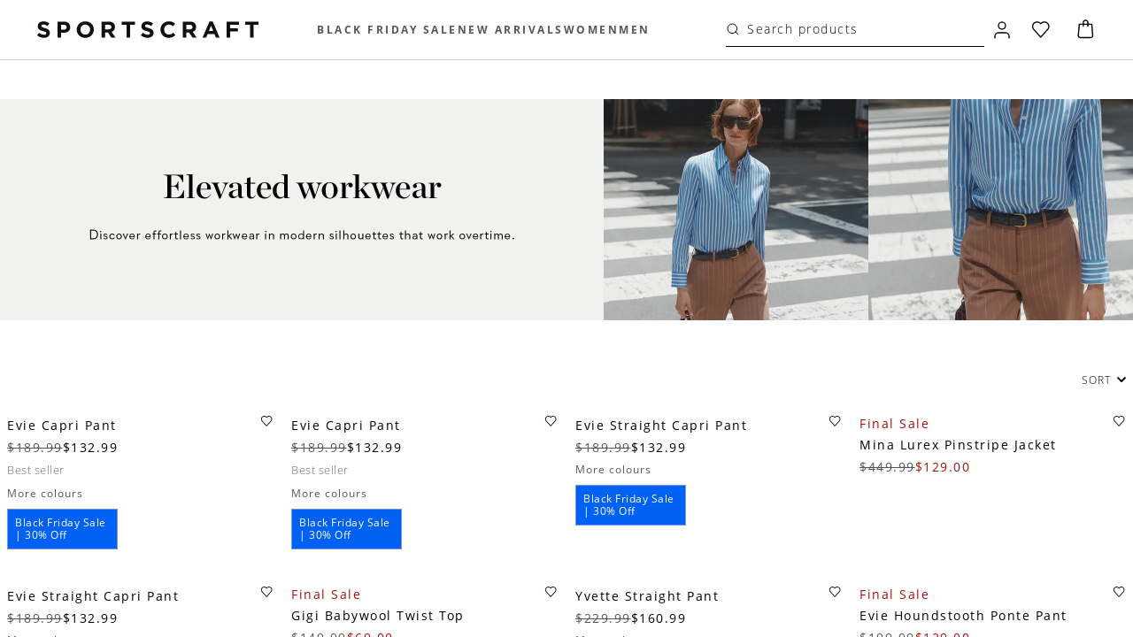

--- FILE ---
content_type: text/css; charset=UTF-8
request_url: https://www.sportscraft.nz/_next/static/css/eccd5701ddc2c511.css
body_size: 12189
content:
.PrimaryLoader_submittingOverlay__tVmTp{align-items:center;background:hsla(0,0%,100%,.6);display:flex;flex-direction:column;height:100%;justify-content:center;left:0;position:fixed;top:0;width:100%;z-index:99999}.PrimaryLoader_submittingOverlay__tVmTp:has(.PrimaryLoader_loaderText__BC2gp){height:calc(100% + 55px)}.PrimaryLoader_submittingOverlayInner__K3tok{background:none;height:calc(100vh - 484px);position:relative}@media screen and (min-width:1024px){.PrimaryLoader_submittingOverlayInner__K3tok{height:calc(100vh - 433px)}}.PrimaryLoader_submittingOverlayInner__K3tok.PrimaryLoader_pageType_checkout__eQHhw{height:calc(100vh - 167px)}@media screen and (min-width:900px){.PrimaryLoader_submittingOverlayInner__K3tok.PrimaryLoader_pageType_checkout__eQHhw{height:calc(100vh - 81px)}}@media screen and (min-width:1440px){.PrimaryLoader_submittingOverlayInner__K3tok.PrimaryLoader_pageType_checkout__eQHhw{height:calc(100vh - 44px)}}.PrimaryLoader_indicator__OlHub{stroke:var(--bm-global-color-grey-400);animation-direction:alternate;animation-duration:1.5s;animation-iteration-count:infinite;animation-name:PrimaryLoader_pulse__WwAG9;animation-timing-function:cubic-bezier(.4,0,.2,1);border:3px solid #000;border-radius:50%;display:block}.PrimaryLoader_spinner__zk3_B{animation:PrimaryLoader_spin__I0HRe 1s linear infinite;-webkit-animation:PrimaryLoader_spin__I0HRe 1s linear infinite;border:3px solid;border-color:#000 #000 transparent;border-radius:50%;-webkit-border-radius:50%;-moz-border-radius:50%;-ms-border-radius:50%;-o-border-radius:50%;display:inline-block;position:relative}@keyframes PrimaryLoader_spin__I0HRe{to{-webkit-transform:rotate(1turn)}}@keyframes PrimaryLoader_pulse__WwAG9{0%{filter:grayscale(1);transform:scale(.75) rotate(-540deg)}to{filter:grayscale(0);transform:scale(1) rotate(0deg)}}.PrimaryLoader_loaderText__BC2gp{font-size:12px;padding:20px;text-align:center;text-transform:uppercase}.PrimaryLoader_fixedLoaderOverlay__Zj8Wm{align-items:center;background:hsla(0,0%,100%,.6);display:flex;flex-direction:column;height:100%;justify-content:center;left:0;position:fixed;top:0;width:100%;z-index:99999}.HelperText_helperText__1L5FS{display:block;font-size:12px;line-height:17px;margin-top:5px}.Checkbox_rootWrapper__e_oJk,.Checkbox_root__JL68t{display:inline-grid}.Checkbox_root__JL68t{align-items:flex-start;color:var(--checkbox-color-secondary);cursor:pointer;font-family:var(--main-font);font-weight:300;gap:11px;grid-auto-flow:column;grid-template-areas:"input label";grid-template-columns:min-content 1fr;justify-items:flex-start;outline:none}.Checkbox_root__JL68t.Checkbox_centeredLabel__cb8AJ{align-items:center}.Checkbox_root__JL68t.Checkbox_boxed__Bmuyl{border:var(--default-border);border-color:var(--checkbox-border-color);box-sizing:border-box;padding:var(--checkbox-padding-desktop)}.Checkbox_root__JL68t.Checkbox_boxed__Bmuyl:active,.Checkbox_root__JL68t.Checkbox_boxed__Bmuyl:focus,.Checkbox_root__JL68t.Checkbox_boxed__Bmuyl:hover{border-color:var(--checkbox-border-hover-color)}.Checkbox_root__JL68t.Checkbox_disabled__1LmnO,.Checkbox_root__JL68t.Checkbox_disabled__1LmnO span{cursor:auto}.Checkbox_root__JL68t.Checkbox_disabled__1LmnO .Checkbox_icon__NChZl{background:var(--button-disabled-bg-primary)}.Checkbox_control__sges1{position:relative}.Checkbox_input__qKydW{-webkit-appearance:none;background:none;border:var(--default-border);border-color:var(--checkbox-color-primary);border:0!important;border-radius:1px;box-sizing:border-box;cursor:pointer;display:contents;grid-area:input;margin:0;overflow:hidden!important;padding:0!important;position:absolute!important;top:0}.Checkbox_rootWrapper__e_oJk .Checkbox_icon__NChZl{border:var(--default-border);border-color:var(--button-secondary);border-radius:1px;display:block;grid-area:input;height:25px;overflow:hidden;pointer-events:none;position:relative;width:25px}@media screen and (min-width:768px){.Checkbox_rootWrapper__e_oJk .Checkbox_icon__NChZl{height:18px;width:18px}}.Checkbox_rootWrapper__e_oJk .Checkbox_icon__NChZl svg{height:160%;left:0;position:absolute;top:0;width:160%}@media screen and (min-width:767px){.Checkbox_rootWrapper__e_oJk .Checkbox_icon__NChZl svg{left:0;top:-1px}}.Checkbox_label__wC3KU{color:var(--checkbox-color-primary);cursor:pointer;font-size:var(--label-small-desktop);font-style:normal;font-weight:300;grid-area:label;justify-self:start;line-height:var(--checkbox-line-height-desktop);text-transform:none}.Checkbox_description__a7s84{align-items:center;display:grid;grid-auto-flow:column;grid-template-areas:"label";height:100%;-webkit-user-select:none;-moz-user-select:none;user-select:none}.Checkbox_input__qKydW:disabled,.Checkbox_input__qKydW:disabled~.Checkbox_label__wC3KU{cursor:default}.Checkbox_input__qKydW:checked:enabled+.Checkbox_icon__NChZl{--stroke:var(--checkbox-color-primary)}.Checkbox_input__qKydW:active:enabled,.Checkbox_input__qKydW:focus:enabled{outline:none}.Checkbox_error__eLUDA .Checkbox_input__qKydW{border-color:var(--checkbox-error-text)}.Checkbox_helperText__d_EO7{color:var(--checkbox-color-primary);display:block;font-size:var(--paragraph-body-desktop);line-height:var(--checkbox-line-height-desktop)}.Checkbox_control__sges1 .Checkbox_inverseUnchecked__MlWJW{border:1px solid var(--input-border-color)}.Checkbox_control__sges1 .Checkbox_inverse__AjaTM{background-color:var(--color-black);border:var(--default-border)}.Checkbox_control__sges1 .Checkbox_inverse__AjaTM svg path{fill:var(--color-white)}input[type=checkbox]:checked+span.Checkbox_inverse__AjaTM:before{background-image:url("data:image/svg+xml;charset=utf-8,%3Csvg width='13' height='13' fill='none' xmlns='http://www.w3.org/2000/svg'%3E%3Cpath d='M10.074 3.867a.325.325 0 0 1 .456.463L5.204 9.566a.325.325 0 0 1-.456 0L2.47 7.327a.325.325 0 0 1 .456-.463l2.051 2.015 5.098-5.012Z' fill='%23fff'/%3E%3C/svg%3E");border:1px solid var(--color-white);border-right:none;border-top:none;content:"";display:none;height:5px;left:5px;position:absolute;top:7px;transform:rotate(-45deg);-webkit-transform:rotate(-45deg);-moz-transform:rotate(-45deg);-o-transform:rotate(-45deg);-ms-transform:rotate(-45deg);width:11px}input[type=checkbox]:checked+span.Checkbox_medium__IIEEq.Checkbox_inverse__AjaTM:before{left:2px;top:6px}input[type=checkbox]:checked+span.Checkbox_large__sbTKR.Checkbox_inverse__AjaTM:before{left:5px;top:7px}.CreateAccount_textField__0tYMl fieldset{border-bottom:none!important}.CreateAccount_textField__0tYMl input{padding-left:15px!important}.CreateAccount_createAccountContainer__VbsLg.CreateAccount_createAccountContainer_success__y14XJ .CreateAccount_checkboxGroup__epZTv{display:flex;flex-wrap:wrap;gap:15px;margin-bottom:21px}@media screen and (min-width:768px){.CreateAccount_createAccountContainer__VbsLg.CreateAccount_createAccountContainer_success__y14XJ .CreateAccount_checkboxGroup__epZTv{gap:12px}}.CreateAccount_createAccountContainer__VbsLg.CreateAccount_createAccountContainer_success__y14XJ .CreateAccount_checkboxGroup__epZTv label{gap:8px}.CreateAccount_createAccountContainer__VbsLg.CreateAccount_createAccountContainer_success__y14XJ div{background:#eee}.CreateAccount_createAccountContainer__VbsLg.CreateAccount_createAccountContainer_success__y14XJ fieldset{border-bottom:1px solid #d3d6d9!important}.CreateAccount_createAccountContainer__VbsLg{-webkit-overflow-scrolling:touch;background-color:var(--field-background-page);overflow:scroll;padding:10px 20px 26px;white-space:normal}.CreateAccount_createAccountContainer__VbsLg *{margin:0}@media screen and (min-width:768px){.CreateAccount_createAccountContainer__VbsLg{-webkit-overflow-scrolling:inherit;max-width:unset;min-width:374px;overflow:inherit;padding:21px 30px 18px}}@media screen and (min-width:1025px){.CreateAccount_createAccountContainer__VbsLg{max-height:calc(100vh - 110px);overflow-x:hidden;overflow-y:auto}}.CreateAccount_createAccountContainer__VbsLg .CreateAccount_checkboxField__4mSYe{margin-bottom:28px;margin-top:0}.CreateAccount_createAccountContainer__VbsLg .CreateAccount_checkboxField__4mSYe span>span{color:#706f6f;font-size:13px;font-weight:400;letter-spacing:var(--letter-spacing,inherit);line-height:20px;text-transform:var(--checkbox-field-text-transform,inherit)}@media screen and (min-width:768px){.CreateAccount_createAccountContainer__VbsLg .CreateAccount_checkboxField__4mSYe{margin-bottom:19px}}.CreateAccount_createAccountContainer__VbsLg .CreateAccount_checkboxFieldSmall__F_1Kf{align-items:center}.CreateAccount_createAccountContainer__VbsLg .CreateAccount_text__mJ48s{color:#5f6266;font-size:15px;font-weight:400;letter-spacing:.2px;line-height:19px;margin-bottom:5px;margin-top:17px;text-transform:none}.CreateAccount_createAccountContainer__VbsLg input[type=checkbox]+span{height:20px;width:20px}@media screen and (min-width:768px){.CreateAccount_createAccountContainer__VbsLg input[type=checkbox]+span{height:20px;width:20px}}.CreateAccount_createAccountContainer__VbsLg input[type=checkbox]+span svg{height:160%;left:0;position:absolute;top:0;width:160%}@media screen and (min-width:767px){.CreateAccount_createAccountContainer__VbsLg input[type=checkbox]+span svg{left:0;top:0}}.CreateAccount_heading__dQCSq{color:#706f6f;font-size:1.25rem;font-weight:400;letter-spacing:.046875rem;line-height:1.5625rem;margin:0 0 7px;text-transform:none}.CreateAccount_textField__0tYMl{margin-bottom:12px}@media screen and (min-width:768px){.CreateAccount_textField__0tYMl{margin-bottom:12px}}.CreateAccount_textField__0tYMl input{color:#000;font-size:1rem;line-height:1.0625rem;max-height:48px!important;min-height:48px!important}.CreateAccount_textField__0tYMl input::-moz-placeholder{color:#5f6266;font-size:inherit;line-height:inherit}.CreateAccount_textField__0tYMl input::placeholder{color:#5f6266;font-size:inherit;line-height:inherit}@media screen and (min-width:768px){.CreateAccount_textField__0tYMl input{font-size:.9375rem}}.CreateAccount_textField__0tYMl fieldset{border-bottom:none}p.CreateAccount_label__xnRWS{font-size:.6875rem;font-weight:500!important;letter-spacing:.15625rem;line-height:1rem;margin-bottom:14px;text-transform:uppercase}.CreateAccount_checkboxGroup__epZTv{display:grid;gap:18px;grid-template-columns:max-content max-content;margin-bottom:21px}.CreateAccount_checkboxGroup__epZTv.CreateAccount_checkboxGroupKidswear__AzkDB{gap:11px;grid-template-columns:max-content max-content max-content}@media screen and (min-width:768px){.CreateAccount_checkboxGroup__epZTv{gap:47px}.CreateAccount_checkboxGroup__epZTv.CreateAccount_checkboxGroupKidswear__AzkDB{gap:25px;grid-template-columns:max-content max-content max-content}}.CreateAccount_checkboxGroup__epZTv label{gap:12px}.CreateAccount_checkboxGroup__epZTv span{color:#706f6f;font-size:.9375rem;font-weight:var(--checkbox-font-weight,400);letter-spacing:.0125rem;line-height:1.1875rem;text-transform:var(--checkbox-text-transform,initial)}.CreateAccount_footerContainer__BjUIQ{border-top:1px solid var(--field-background-line-seperator);margin-top:25px}@media screen and (min-width:768px){.CreateAccount_footerContainer__BjUIQ{margin-top:22px}}.CreateAccount_createAccountContainer__VbsLg .CreateAccount_subtitle__sVQNy{color:#706f6f;font-size:15px;font-weight:400!important;letter-spacing:.2px;line-height:19px;margin:0 0 17px;text-transform:none}@media screen and (min-width:768px){.CreateAccount_createAccountContainer__VbsLg .CreateAccount_subtitle__sVQNy{margin:0 0 14px}}.CreateAccount_subtitleRed__YvBkb{color:var(--state-error)}p.CreateAccount_singupCallout__8N1Nx{font-size:13px;line-height:17px;margin-bottom:18px}p.CreateAccount_note__3zBbx,p.CreateAccount_singupCallout__8N1Nx{font-weight:400!important;text-transform:none}p.CreateAccount_note__3zBbx{color:#706f6f;font-size:14px;letter-spacing:var(--letter-spacing,inherit);line-height:20px;margin-bottom:24px;margin-top:10px}@media screen and (min-width:768px){p.CreateAccount_note__3zBbx{margin-bottom:24px;margin-top:12px}}.CreateAccount_footerContainer__BjUIQ .CreateAccount_link__J0DdF{font-size:15px;font-weight:400;line-height:16px;margin:0 auto;text-decoration:underline;text-transform:none;width:-moz-max-content;width:max-content}.CreateAccount_footerContainer__BjUIQ .CreateAccount_link__J0DdF:hover{text-decoration:none}.CreateAccount_reaptchaWrapper__xBXc8{margin-bottom:-2px;text-align:left;transform:scale(.68,.74);transform-origin:0 0}.CreateAccount_customError__vwyEk{color:var(--state-error);font-style:normal;line-height:1.0625rem;margin-top:24px}.CreateAccount_errorBlock__GItZH{margin-bottom:24px}.CreateAccount_hidden__MyQWk{display:none}.CreateAccount_listContainer__Xmnr7{margin:11px 0 0;padding:0}.CreateAccount_listContainer__Xmnr7 li{list-style:none}.CreateAccount_createAccountContainer__VbsLg .CreateAccount_listItem__Q6_w6{align-items:center;color:#706f6f;display:inline-flex;font-weight:400!important;letter-spacing:var(--letter-spacing,inherit);margin-bottom:11px}.CreateAccount_createAccountContainer__VbsLg .CreateAccount_listItem__Q6_w6 svg{margin-left:3px;margin-right:8px}.CreateAccount_createAccountContainer_success__y14XJ{background-color:#eee;max-height:none;max-width:100%;overflow:hidden;padding:24px}@media screen and (min-width:768px){.CreateAccount_createAccountContainer_success__y14XJ{padding:34px 31px 24px}}@media screen and (min-width:900px){.CreateAccount_createAccountContainer_success__y14XJ{max-width:unset}}.CreateAccount_createAccountContainer_success__y14XJ .CreateAccount_heading__dQCSq{margin:0 0 10px}.CreateAccount_createAccountContainer_success__y14XJ input{background:none;padding-left:0!important}.CreateAccount_createAccountContainer_success__y14XJ input:-webkit-autofill,.CreateAccount_createAccountContainer_success__y14XJ input:-webkit-autofill:active,.CreateAccount_createAccountContainer_success__y14XJ input:-webkit-autofill:focus,.CreateAccount_createAccountContainer_success__y14XJ input:-webkit-autofill:hover{-webkit-box-shadow:0 0 0 50px var(--brand-tertiary) inset!important;filter:none}.CreateAccount_createAccountContainer_success__y14XJ input[data-com-onepassword-filled=dark],.CreateAccount_createAccountContainer_success__y14XJ input[data-com-onepassword-filled=light]{background-color:var(--brand-tertiary)!important;-webkit-box-shadow:0 0 0 50px var(--brand-tertiary) inset!important}.CreateAccount_createAccountContainer_success__y14XJ input+span{border-color:#a1a4a6!important}.CreateAccount_createAccountContainer_success__y14XJ input+fieldset{border-bottom:1px solid #d3d6d9!important}.CreateAccount_createAccountContainer_success__y14XJ .CreateAccount_listContainer__Xmnr7 li:last-child .CreateAccount_listItem__Q6_w6{margin-bottom:14px}.CreateAccount_createAccountContainer_success__y14XJ .CreateAccount_textField__0tYMl{margin-bottom:3px}.CreateAccount_createAccountContainer_success__y14XJ .CreateAccount_note__3zBbx{margin-bottom:8px;margin-top:18px}@media screen and (min-width:768px){.CreateAccount_createAccountContainer_success__y14XJ .CreateAccount_note__3zBbx{margin-bottom:10px}}.CreateAccount_createAccountContainer_success__y14XJ .CreateAccount_reaptchaWrapper__xBXc8{margin-bottom:-12px}.CreateAccount_createAccountContainer_success__y14XJ .CreateAccount_checkboxGroup__epZTv{gap:18px}@media screen and (min-width:768px){.CreateAccount_createAccountContainer_success__y14XJ .CreateAccount_checkboxGroup__epZTv{gap:20px}}.CreateAccount_createAccountContainer_success__y14XJ .CreateAccount_btnLogin__U9dMp{height:50px}.CreateAccount_createAccountContainer_success__y14XJ .CreateAccount_checkboxField__4mSYe{margin-bottom:20px}@media screen and (min-width:768px){.CreateAccount_createAccountContainer_success__y14XJ .CreateAccount_checkboxField__4mSYe{margin-bottom:22px;margin-top:0}}.CreateAccount_btnLoginDisabled__tZGaU{background-color:var(--button-disabled-bg-primary)!important}.Notification_notification__ZXefx{align-items:center;border-radius:2px;color:var(--color-black);display:flex;flex-direction:row;font-family:var(--main-font);font-size:.75rem;font-style:normal;font-weight:300;justify-content:center;letter-spacing:var(--letter_spacing,inherit);line-height:1.0625rem;overflow:hidden;padding:13px;text-transform:var(--text_transform,inherit)}.Notification_success__IjhYq{background-color:#d9eacd}.Notification_error__drD8f{background-color:rgba(var(--state-error-rgb),.3);color:var(--color-black)}.Notification_error_text__blkoS{background-color:var(--color-white);color:var(--state-error);font-size:.625rem;line-height:.875rem}.Notification_errorWithLink__iyD_R button{text-decoration:underline}.Notification_errorWithLink__iyD_R button:hover{text-decoration:none}.PasswordField_errorsGrid__gxVO6{gap:6px;justify-content:space-between}.PasswordField_errorsGrid__gxVO6,.PasswordField_errorsGrid__gxVO6 .PasswordField_rule__5LhEa{align-items:center;display:flex}.PasswordField_errorsGrid__gxVO6 .PasswordField_rule__5LhEa{color:var(--state-error);font-size:13px;font-weight:400;gap:4px;line-height:17px;text-transform:none;white-space:nowrap}.PasswordField_errorsGrid__gxVO6 .PasswordField_rule__5LhEa.PasswordField_valid__7fTDW{color:var(--state-success)}.PasswordField_errorsGrid__gxVO6 .PasswordField_rule__5LhEa.PasswordField_valid__7fTDW .PasswordField_icon___ZOnZ{background:var(--state-success)}.PasswordField_errorsGrid__gxVO6 .PasswordField_rule__5LhEa .PasswordField_icon___ZOnZ{align-items:center;background:var(--state-error);border-radius:50%;display:flex;height:12px;justify-content:center;width:12px}.PasswordField_errorsGrid__gxVO6 .PasswordField_rule__5LhEa .PasswordField_icon___ZOnZ svg{margin-right:0!important;min-width:12px!important;width:12px!important}.PasswordField_errorsGrid__gxVO6 .PasswordField_rule__5LhEa .PasswordField_icon___ZOnZ svg path{fill:var(--color-white)}.PasswordField_errorLabel__Kyj93{color:var(--state-error);font-size:13px;font-weight:400!important;line-height:17px;margin:12px 0 6px;text-transform:none!important}.PasswordField_errorLabel__Kyj93.PasswordField_valid__7fTDW{color:var(--state-success)}.PasswordField_errorsWrapper__ETmKo{margin-bottom:12px}.PasswordField_errorsWrapper__ETmKo.PasswordField_placement_success__5bgOw .PasswordField_errorsGrid__gxVO6{flex-wrap:wrap;gap:10px;justify-content:flex-start}div div button.PasswordField_showIcon__r3UI0{margin-top:0!important;padding-right:0;width:auto}@media screen and (min-width:680px){div div button.PasswordField_showIcon__r3UI0{padding-right:0}}div div button.PasswordField_showIcon__r3UI0 svg{display:block!important;height:17px!important;margin-right:0!important;max-width:18px!important;min-width:18px!important;padding:0}div div button.PasswordField_showIcon__r3UI0 svg path{fill:none!important}div div button.PasswordField_showIcon__r3UI0 u{font-weight:400;padding-right:12px}div div button.PasswordField_showIcon__r3UI0:hover svg{filter:brightness(.8)}div div button.PasswordField_showIcon__r3UI0+div svg{margin-left:0!important}div.EmailField_iconTick__wGqEG svg{height:20px;margin:0 13px;padding:0;width:21px}div.EmailField_iconTick__wGqEG svg path{fill:#22520b}div.EmailField_iconLoader__TvaVK{margin:0 13px}div.EmailField_iconLoader__TvaVK>span{border-width:1px!important;height:12px!important;width:12px!important}.EmailField_warningMessage__qIv3N{color:#000!important}.Login_loginContainer__rGIGk input[data-com-onepassword-filled=dark],.Login_loginContainer__rGIGk input[data-com-onepassword-filled=light]{background-color:#f5f5f5!important;-webkit-box-shadow:inset 0 0 0 50px #f5f5f5!important;transition:background-color 5000s ease-in-out 0s}.Login_passTextfield__Nu1Be>div:first-of-type{background-color:var(--color-light-midgrey);color:var(--color-black);font-weight:400;padding-right:15px}.Login_textFieldCommon__ZM6Wd fieldset{border-bottom:none!important}.Login_textFieldCommon__ZM6Wd input{padding-left:15px!important}.Login_loginContainer__rGIGk{background-color:var(--field-background-page);padding:11px 20px 35px;white-space:normal}@media screen and (min-width:767px){.Login_loginContainer__rGIGk{max-width:unset;padding:11px 30px 35px}}@media screen and (min-width:1025px){.Login_loginContainer__rGIGk{max-height:calc(100vh - 110px);overflow-x:hidden;overflow-y:auto;padding-top:21px}}.Login_error__oQbK8{color:#b61e0a;display:none;margin-bottom:14px;margin-top:0}@media screen and (max-width:768px){.Login_error__oQbK8{margin-bottom:12px}}.Login_error__oQbK8 p{font-size:13px;font-weight:400;letter-spacing:normal;line-height:17px;text-transform:inherit}.Login_visible__RRQV2{display:block}.Login_btnContainer__TSscb{display:grid;gap:9px;grid-template-columns:1fr 1fr}.Login_linkSetPassword__J8_MX{color:var(--color-black);display:block;font-size:.9375rem;font-weight:400;letter-spacing:.0125rem;margin:4px 0 20px auto;padding-right:0;text-align:right;text-decoration:underline;text-transform:none;white-space:nowrap;width:-moz-fit-content;width:fit-content}.Login_linkSetPassword__J8_MX:hover{text-decoration:none}.Login_passTextfield__Nu1Be,.Login_textField__rAGGp{margin-bottom:15px}.Login_inputUnderlined__i7yxU .Login_input__0f5WX{font-size:13px;font-weight:400;line-height:17px}.Login_btnLogin__h1ADE{height:40px;margin-top:26px;width:100%}.Login_headingWrapper__7v9OL{align-items:flex-start;display:flex;flex-direction:column;justify-content:flex-start}.Login_heading__tl2i5{color:var(--color-black);font-size:1.25rem;font-weight:400;letter-spacing:.046875rem;line-height:1.5625rem;margin:0 0 .625rem;text-transform:none}.Login_heading__tl2i5:not(:last-child){padding-right:1em}.Login_contentBlockTextWrapper__gQDj5{flex-grow:1;margin-bottom:13px}.Login_contentBlockTextWrapper__gQDj5 p{color:var(--color-black)}.Login_contentBlockText__gvfcD{margin-bottom:0;text-align:left}.Login_createAccountContainer__wOhPf{border-top:1px solid #d3d6d8;margin-top:26px}.Login_createAccountContainer__wOhPf button{width:100%}.Login_text__VcRyA{margin:16px 0 18px}.Login_btnAll__8m1Oc{background-color:transparent!important;border:1px solid #000;height:40px}.Login_btnAll__8m1Oc,.Login_btnAll__8m1Oc span{color:var(--color-black)}.Login_btnAll__8m1Oc span{letter-spacing:1.5px}.Login_container__pD1D7 .Login_btnLoginDefault__gTRiM{height:40px;width:100%}.Login_container__pD1D7 .Login_btnAllDefault__C_VVy{height:52px}.Login_loginErrors__b1MKq{margin-bottom:14px}p.Login_vipText__VqNaN{color:var(--text-paragraph-secondary);font-size:15px;font-weight:400;letter-spacing:.2px;line-height:1.1875rem;margin:23px 0 10px}@media screen and (min-width:1024px){p.Login_vipText__VqNaN{margin:29px 0 0}}p.Login_optionText__43UDq{color:var(--text-headline-secondary);font-size:13px;font-weight:400;line-height:17px}p.Login_dontHaveText__6oZBJ{color:#5f6266;font-size:15px;font-weight:400;letter-spacing:.2px;line-height:19px;margin:27px 0 20px;text-transform:none}@media screen and (min-width:1024px){p.Login_dontHaveText__6oZBJ{margin:25px 0 21px}}.AccountDropdown_overlay__m1nQA{background:rgba(0,0,0,.2);bottom:0;display:none;left:0;opacity:0;overflow:hidden;position:fixed;right:0;top:0;z-index:13}@media screen and (min-width:720px)and (max-width:1024px){.AccountDropdown_overlay__m1nQA{display:block;opacity:1}}@media screen and (min-width:1025px){.AccountDropdown_overlay__m1nQA{display:block;opacity:0}}.AccountDropdown_box__ZoYxl{-webkit-overflow-scrolling:touch;overflow:scroll}.AccountDropdown_container__oXfFo{animation:AccountDropdown_opening__TJmYx .3s ease-out;background:var(--field-background-page);height:calc(100vh - 43px);overflow:auto;position:fixed;right:0;top:43px;transform:translateX(0);width:100%;z-index:9999}@media screen and (max-width:719px){.AccountDropdown_container__oXfFo,.AccountDropdown_container__oXfFo.AccountDropdown_isScrolled__wXWAc{height:100vh;top:0}.AccountDropdown_container__oXfFo.AccountDropdown_isShowMarquee___LDN9{height:calc(100vh - 43px);top:43px}@supports(-webkit-backdrop-filter:blur(1px)){.AccountDropdown_container__oXfFo{padding-bottom:100px}}}@media screen and (min-width:720px){.AccountDropdown_container__oXfFo{height:100vh;max-width:414px;min-width:414px;overflow:inherit;top:0}}@media screen and (min-width:1025px){.AccountDropdown_container__oXfFo{animation:none;height:auto;right:auto;top:calc(100% + 20px)}.AccountDropdown_container__oXfFo,.AccountDropdown_container__oXfFo:before{left:50%;position:absolute;transform:translateX(-50%)}.AccountDropdown_container__oXfFo:before{border-color:transparent transparent var(--field-background-page) transparent;border-style:solid;border-width:0 10px 10px;content:"";height:0;line-height:0;top:-10px;width:0}}@media(orientation:landscape)and (max-width:1024px){.AccountDropdown_container__oXfFo{height:-webkit-fill-available;overflow:scroll}}@media screen and (min-width:1025px){.AccountDropdown_container__oXfFo.AccountDropdown_sabaContainer__9Ui5C{transform:translateX(-80%)}.AccountDropdown_container__oXfFo.AccountDropdown_sabaContainer__9Ui5C:before{left:80%}}.AccountDropdown_isSticky__x2_k7{top:0}@media screen and (min-width:1024px){.AccountDropdown_isSticky__x2_k7{top:43px}}.AccountDropdown_scrolledContainer__J9VN4{-webkit-overflow-scrolling:touch;height:94vh;overflow:scroll}@media screen and (max-width:767px){.AccountDropdown_scrolledContainer__J9VN4{padding-bottom:24px}}@supports(-webkit-touch-callout:none){.AccountDropdown_scrolledContainer__J9VN4{-webkit-overflow-scrolling:touch;overflow:scroll;white-space:nowrap}}@keyframes AccountDropdown_opening__TJmYx{0%{transform:translateX(140%)}to{transform:translateX(0)}}.AccountDropdown_mobileHeader__z_8VJ{align-self:center;box-sizing:border-box;display:flex;justify-content:space-between;padding:10px 14px 30px;width:100%}.AccountDropdown_mobileHeader__z_8VJ button{width:auto}.AccountDropdown_mobileHeader__z_8VJ>svg{height:100%;margin-top:4px;max-width:75px;width:100%!important}@media screen and (min-width:1025px){.AccountDropdown_mobileHeader__z_8VJ{display:none}}.AccountDropdown_backdrop__Lx78A{background:rgba(0,0,0,.2);bottom:0;height:100%;left:0;position:fixed;right:0;top:0;width:100%;z-index:10}.AccountDropdown_headerLogo__iosie{cursor:pointer;display:flex;max-height:22px;pointer-events:all;position:relative;width:164px;z-index:100}button.CartButton_placement_drawer__zpO0V svg:first-child:not(:last-child){height:28px;margin-right:0!important;width:28px}@media screen and (min-width:720px){button.CartButton_placement_drawer__zpO0V svg:first-child:not(:last-child){height:32px;width:32px}}button.CartButton_placement_drawer__zpO0V .CartButton_cartCountText__9LkJv{left:calc(50% + 1px)}.CartButton_button__NPx4z>span{position:relative}.CartButton_button__NPx4z .CartButton_cartCountText__9LkJv{align-items:center;background:var(--color-black);border-radius:100px;color:#fff;display:flex;flex-direction:column;flex-shrink:0;font-size:.6875rem;font-weight:500;height:16px;justify-content:center;letter-spacing:0;line-height:.6875rem;padding-left:1px;position:absolute;right:0;text-transform:uppercase;top:-1px;vertical-align:middle;width:16px}.DefaultHeading_root__BlPQS{width:100%}.DefaultHeading_root__BlPQS .DefaultHeading_titleWrapper__7tCX2{box-sizing:border-box;margin:0 auto;padding:var(--padding) 0;width:1690px}@media screen and (max-width:1690px){.DefaultHeading_root__BlPQS .DefaultHeading_titleWrapper__7tCX2{width:100%}}.DefaultHeading_root__BlPQS .DefaultHeading_titleWrapper__7tCX2 span{color:#000;font-family:var(--main-font);font-size:var(--label-font-size-desktop);font-weight:400;letter-spacing:1px;line-height:var(--label-line-height-desktop);margin-bottom:-2px;padding-top:36px;text-align:center;width:480px}@media screen and (max-width:768px){.DefaultHeading_root__BlPQS .DefaultHeading_titleWrapper__7tCX2 span{font-size:var(--label-font-size-mobile);line-height:1rem}}@media screen and (max-width:540px){.DefaultHeading_root__BlPQS .DefaultHeading_titleWrapper__7tCX2 span{width:100%}}.DefaultHeading_root__BlPQS .DefaultHeading_titleWrapper__7tCX2 h2{color:#000;font-family:var(--secondary-font);font-size:var(--title-font-size-desktop);font-weight:400;letter-spacing:1px;line-height:34px;margin-bottom:2.375rem;margin-top:.75rem;text-align:center;width:590px}@media screen and (max-width:768px){.DefaultHeading_root__BlPQS .DefaultHeading_titleWrapper__7tCX2 h2{font-size:var(--title-font-size-mobile);line-height:1.625rem;margin-bottom:1.125rem;margin-top:1.125rem;padding:0 1.125rem}}@media screen and (max-width:540px){.DefaultHeading_root__BlPQS .DefaultHeading_titleWrapper__7tCX2 h2{width:100%}}.DefaultHeading_root__BlPQS .DefaultHeading_titleWrapper__7tCX2 p{color:#000;font-family:var(--main-font);font-size:var(--subtitle-font-size-desktop);font-weight:400;letter-spacing:.2px;line-height:1.25rem;padding:0 3.125rem;text-align:center;width:480px}@media screen and (max-width:768px){.DefaultHeading_root__BlPQS .DefaultHeading_titleWrapper__7tCX2 p{font-size:var(--subtitle-font-size-mobile);line-height:var(--subtitle-line-height-mobile);padding:0 1.25rem}}@media screen and (max-width:540px){.DefaultHeading_root__BlPQS .DefaultHeading_titleWrapper__7tCX2 p{width:100%}}.CollectionTile_root__0S6kQ{display:block;padding-top:36px;position:relative;width:100%}@media screen and (min-width:1440px){.CollectionTile_root__0S6kQ{padding-top:47px}}@media screen and (min-width:2560px){.CollectionTile_root__0S6kQ{padding-top:52px}}.CollectionTile_image__pALD5{align-items:flex-end;display:flex;overflow:hidden;padding-bottom:calc(var(--ratio)*100%);position:relative;z-index:1}.CollectionTile_image__pALD5 img{display:block;height:auto}.CollectionTile_content__Ys6Ff,.CollectionTile_image__pALD5 img{left:0;position:absolute;top:0;width:100%}.CollectionTile_content__Ys6Ff{height:100%;justify-content:space-between;z-index:2}.CollectionTile_content__Ys6Ff,.CollectionTile_textBlock__8s9tL{align-items:center;display:flex;flex-direction:column}.CollectionTile_textBlock__8s9tL{color:var(--brand-secondary)}.CollectionTile_buttons__WR3rP,.CollectionTile_textBlock__8s9tL{position:relative;width:100%}.CollectionTile_buttons__WR3rP{grid-gap:11px;align-items:flex-end;box-sizing:border-box;display:grid;grid-template-columns:repeat(2,1fr);justify-content:center;margin-bottom:20px;padding:0 21px}.CollectionTile_buttons__WR3rP [data-buttontype=nodeLink]{max-width:119px;min-height:44px;padding:0;text-align:center;width:100%}.CollectionTile_buttons__WR3rP [data-buttontype=nodeLink]:hover{text-decoration:none}.CollectionTile_buttons__WR3rP [data-buttontype=nodeLink]:first-child{justify-self:flex-end}@media screen and (min-width:768px){.CollectionTile_buttons__WR3rP{grid-gap:20px;grid-template-columns:repeat(2,1fr);margin-bottom:30px;padding-left:0;padding-right:0}.CollectionTile_buttons__WR3rP [data-buttontype=nodeLink]{max-width:139px}}@media screen and (min-width:1440px){.CollectionTile_buttons__WR3rP{grid-gap:20px;grid-template-columns:repeat(2,1fr);margin-bottom:60px}.CollectionTile_buttons__WR3rP [data-buttontype=nodeLink],.CollectionTile_buttons__WR3rP button{max-width:170px}}@media screen and (min-width:2560px){.CollectionTile_buttons__WR3rP{grid-gap:30px;grid-template-columns:repeat(2,1fr);margin-bottom:65px}.CollectionTile_buttons__WR3rP [data-buttontype=nodeLink],.CollectionTile_buttons__WR3rP button{max-width:256px}}span.CollectionTile_label__vDHtW{font-family:var(--main-font);font-size:11px;font-weight:500;letter-spacing:2px;line-height:16px;margin:0}@media screen and (min-width:2560px){span.CollectionTile_label__vDHtW{font-size:1pxrem;line-height:1.875rem}}.CollectionTile_common_h1__m_eUV{font-size:1.25rem;letter-spacing:2px;line-height:1.625rem;margin-top:9px;text-align:center;width:100%}@media screen and (min-width:768px){.CollectionTile_common_h1__m_eUV{font-size:1.75rem;line-height:1.875rem}}@media screen and (min-width:1440px){.CollectionTile_common_h1__m_eUV{font-size:2rem;line-height:2.125rem;margin-top:15px;max-width:523px;padding:0 20px}}@media screen and (min-width:2560px){.CollectionTile_common_h1__m_eUV{font-size:2.625rem;line-height:2.75rem;padding:0 35px}}.CollectionTile_notActiveSlide__E4BvZ{opacity:.8}@media screen and (min-width:2560px){.CollectionTile_notActiveSlide__E4BvZ{opacity:1}}@media screen and (min-width:1280px){.SliderButton_arrowNavigation__slbwU svg{height:30px;width:30px}}@media screen and (min-width:1920px){.SliderButton_arrowNavigation__slbwU svg{height:48px;width:48px}}.SliderButton_arrowNavigation__slbwU{align-items:center;background-color:#f5f4f1;cursor:pointer;display:flex;height:30px;justify-content:center;width:30px}@media screen and (min-width:1280px){.SliderButton_arrowNavigation__slbwU{height:48px;width:48px}}@media screen and (min-width:1920px){.SliderButton_arrowNavigation__slbwU{height:76px;width:76px}}.SwiperWithArrows_arrowNavigationLeft__26AvN,.SwiperWithArrows_arrowNavigationRight__Dn1Ka,.SwiperWithArrows_arrowNavigation__SDJET{position:absolute;top:0;z-index:2}.SwiperWithArrows_arrowNavigationLeft__26AvN.swiper-button-disabled,.SwiperWithArrows_arrowNavigationRight__Dn1Ka.swiper-button-disabled,.SwiperWithArrows_arrowNavigation__SDJET.SwiperWithArrows_hidden__x2x1o,.SwiperWithArrows_arrowNavigation__SDJET.swiper-button-disabled,.SwiperWithArrows_hidden__x2x1o.SwiperWithArrows_arrowNavigationLeft__26AvN,.SwiperWithArrows_hidden__x2x1o.SwiperWithArrows_arrowNavigationRight__Dn1Ka{visibility:hidden}.SwiperWithArrows_arrowNavigation__SDJET.SwiperWithArrows_defaultPosition__YHw8g,.SwiperWithArrows_defaultPosition__YHw8g.SwiperWithArrows_arrowNavigationLeft__26AvN,.SwiperWithArrows_defaultPosition__YHw8g.SwiperWithArrows_arrowNavigationRight__Dn1Ka{top:calc(50% + 5px);transform:translateY(-50%)}.SwiperWithArrows_arrowNavigationLeft__26AvN{left:0}.SwiperWithArrows_arrowNavigationRight__Dn1Ka{right:0}.SwiperWithArrows_hiddenClass__njl3P{display:none}.CollectionSection_collectionSectionContainer___gLM0{max-width:100vw;overflow:hidden;padding:47px 0 51px}@media screen and (min-width:1024px){.CollectionSection_collectionSectionContainer___gLM0{padding:77px 0}}@media screen and (min-width:1440px){.CollectionSection_collectionSectionContainer___gLM0{padding:85px 0}}.CollectionSection_collectionStatic__ssolj{grid-column-gap:6.5vw;display:grid;grid-template-columns:repeat(3,1fr);margin:0 auto}.CollectionSection_collectionCarousel__eWKCC{height:100%;max-width:100%;position:relative;width:100%}@media screen and (max-width:680px){.CollectionSection_collectionCarousel__eWKCC .swiper{overflow:visible}}@media screen and (min-width:2560px){.CollectionSection_collectionCarouselAdditional__zzW80{padding-left:120px;padding-right:120px}}.CollectionSection_notActiveSlide__RgXOz{opacity:.8}.CollectionSection_disabledButton__21_V_{display:none}.SeoTextArea_root__Lxve2{align-items:center;display:flex;flex-direction:column;justify-content:center;padding:5px 0 50px}.SeoTextArea_wrapper__tAAIx{padding:0 20px;width:100%}@media screen and (min-width:768px){.SeoTextArea_wrapper__tAAIx{max-width:1440px;padding:0 40px}}@media screen and (min-width:1024px){.SeoTextArea_wrapper__tAAIx{max-width:1246px;padding:0}}@media screen and (min-width:1920px){.SeoTextArea_wrapper__tAAIx{max-width:1676px;padding-left:0;padding-right:0}}.SeoTextArea_heading__yvt1b{color:var(--xs-color,inherit);font-family:var(--xs-font-type,var(--secondary-font));font-size:var(--xs-font-size,13px);font-weight:var(--xs-font-weight,400);letter-spacing:var(--xs-letter-spacing,.2px);line-height:16px;margin:0 0 12px;order:var(--xs-order,1);text-align:var(--xs-text-align,left);text-transform:var(--xs-text-transform,uppercase)}@media screen and (min-width:768px){.SeoTextArea_heading__yvt1b{color:var(--md-color,#706f6f);font-family:var(--md-font-type,var(--secondary-font));font-size:var(--md-font-size,13px);font-weight:var(--md-font-weight,400);letter-spacing:var(--md-letter-spacing,.2px);line-height:16px;order:var(--md-order,1);text-align:var(--md-text-align,left);text-transform:var(--md-text-transform,uppercase)}}@media screen and (min-width:1440px){.SeoTextArea_heading__yvt1b{color:var(--lg-color,inherit);font-family:var(--lg-font-type,var(--secondary-font));font-size:var(--lg-font-size,15px);font-weight:var(--lg-font-weight,400);letter-spacing:var(--lg-letter-spacing,.2px);line-height:19px;order:var(--lg-order,1);text-align:var(--lg-text-align,left);text-transform:var(--lg-text-transform,uppercase)}}@media screen and (min-width:2560px){.SeoTextArea_heading__yvt1b{color:var(--lgd-color,inherit);font-family:var(--lgd-font-type,var(--secondary-font));font-size:var(--lgd-font-size,18px);font-weight:var(--lgd-font-weight,400);letter-spacing:var(--lgd-letter-spacing,.5px);line-height:24px;order:var(--lgd-order,1);text-align:var(--lgd-text-align,left);text-transform:var(--lgd-text-transform,uppercase)}}.SeoTextArea_text__s6ODI{color:var(--xs-color,#706f6f);font-family:var(--xs-font-type,inherit);font-size:var(--xs-font-size,15px);font-weight:var(--xs-font-weight,400)!important;letter-spacing:var(--xs-letter-spacing,var(--textLetterSpacing_Sm));line-height:17px;margin:11px 0 0;order:var(--xs-order,1);text-align:var(--xs-text-align,left);text-transform:var(--xs-text-transform,none)}@media screen and (min-width:768px){.SeoTextArea_text__s6ODI{color:var(--md-color,#706f6f);font-family:var(--md-font-type,inherit);font-size:var(--md-font-size,15px);font-weight:var(--md-font-weight,400)!important;letter-spacing:var(--md-letter-spacing,var(--textLetterSpacing_Sm));line-height:17px;order:var(--md-order,1);text-align:var(--md-text-align,left);text-transform:var(--md-text-transform,none)}}@media screen and (min-width:1440px){.SeoTextArea_text__s6ODI{color:var(--lg-color,#706f6f);font-family:var(--lg-font-type,inherit);font-size:var(--lg-font-size,15px);font-weight:var(--lg-font-weight,400)!important;letter-spacing:var(--lg-letter-spacing,var(--textLetterSpacing_Sm));line-height:17px;order:var(--lg-order,1);text-align:var(--lg-text-align,left);text-transform:var(--lg-text-transform,none)}}@media screen and (min-width:2560px){.SeoTextArea_text__s6ODI{color:var(--lgd-color,#706f6f);font-family:var(--lgd-font-type,inherit);font-size:var(--lgd-font-size,15px);font-weight:var(--lgd-font-weight,400)!important;letter-spacing:var(--lgd-letter-spacing,var(--textLetterSpacing_Sm));line-height:20px;margin-top:5px;order:var(--lgd-order,1);text-align:var(--lgd-text-align,left);text-transform:var(--lgd-text-transform,none)}}.SeoTextArea_text__s6ODI a{display:inline;text-decoration:underline}.SeoTextArea_text__s6ODI a:hover{text-decoration:none}.SeoTextArea_readMoreButton__xDB54{align-items:center;cursor:pointer;display:inline-flex;font-size:12px;margin:10px 0;text-transform:uppercase}.SeoTextArea_readMoreButton__xDB54 svg{height:22px;width:22px}.ScrollBar_range__w35DY{height:80px;width:100%}.ScrollBar_range__w35DY .ScrollBar_field__IUn_p{height:25px}.ScrollBar_range__w35DY .ScrollBar_field__IUn_p:hover input::-webkit-slider-thumb{height:7px}.ScrollBar_range__w35DY .ScrollBar_field__IUn_p input{-webkit-appearance:none;-moz-appearance:none;appearance:none;background:#d3d6d8;border:none;height:2px;outline:none;width:100%}@media screen and (min-width:768px){.ScrollBar_range__w35DY .ScrollBar_field__IUn_p input{height:1px}}.ScrollBar_range__w35DY .ScrollBar_field__IUn_p input::-webkit-slider-thumb{-webkit-appearance:none;appearance:none;background-color:#000;background-image:url(/_next/static/media/rectangle.33e8888e.svg),url(/_next/static/media/rectangle.33e8888e.svg);background-position:top 2px center,bottom 2px center;background-repeat:no-repeat;cursor:pointer;height:8px;max-width:62px;min-width:62px;position:relative;-webkit-transition:height .2s ease-in-out;transition:height .2s ease-in-out}@media screen and (min-width:768px){.ScrollBar_range__w35DY .ScrollBar_field__IUn_p input::-webkit-slider-thumb{height:1px;max-width:222px}}.IconButton_iconButton__8yQNP .IconButton_hover__XYUeV,.IconButton_iconButton__8yQNP .IconButton_loading__rE0Zx,.IconButton_iconButton__8yQNP .IconButton_regular__8n2NT{pointer-events:none;transition:opacity,visibility .1s linear}.IconButton_iconButton__8yQNP .IconButton_hover__XYUeV{left:-9999%;opacity:0;position:absolute;visibility:hidden;z-index:-1}@media(hover:hover){.IconButton_iconButton__8yQNP:not(.IconButton_active__pylsw):hover .IconButton_regular__8n2NT{left:-9999%;opacity:0;position:absolute;visibility:hidden;z-index:-1}.IconButton_iconButton__8yQNP:not(.IconButton_active__pylsw):hover .IconButton_hover__XYUeV{left:auto;margin:0;opacity:1;position:relative;visibility:visible;z-index:auto}}.IconButton_iconPrimary__uph60 svg path{fill:var(--color-black)}.IconButton_iconSecondary__xGY2S svg path{fill:var(--color-white)}.IconButton_active__pylsw,.IconButton_hovered__FhHFc{box-sizing:border-box}.IconButton_iconPrimary__uph60.IconButton_active__pylsw svg path{fill:var(--color-discount)}.IconButton_iconSecondary__xGY2S.IconButton_active__pylsw svg path{fill:#cb4867}.RadioButton_radiogroupWrapper__6VGWZ{display:grid;grid-template-rows:min-content 1fr;row-gap:14px}.RadioButton_labelRadiogroup__z_GPU{color:var(--color-black);font-family:var(--main-font);font-size:.75rem;font-style:normal;font-weight:300;line-height:1.0625rem}.RadioButton_rootGroup__y5d5h{display:grid}.RadioButton_groupColumn__kVKnp{grid-column-gap:15px;grid-template-columns:1fr 1fr}.RadioButton_groupRow__Eh86z{grid-row-gap:11px;grid-template-rows:auto}@media screen and (min-width:768px){.RadioButton_groupRow__Eh86z{grid-row-gap:14px}}.RadioButton_rootWrapper__wYeF_{display:inline-grid}.RadioButton_inputRadio__OLyAq{display:none}.RadioButton_inputRadio__OLyAq+div.RadioButton_radioIcon__6iwCN{color:var(--radio-color-secondary);display:block;height:16px;margin:1px 0 0;position:relative;width:16px}.RadioButton_inputRadio__OLyAq+div.RadioButton_radioIcon__6iwCN:after,.RadioButton_inputRadio__OLyAq+div.RadioButton_radioIcon__6iwCN:before{border-radius:50%;box-sizing:border-box;content:"";cursor:pointer;display:block;left:50%;margin:0;outline:0;padding:0;position:absolute;top:50%;transform:translate(-50%,-50%)}.RadioButton_inputRadio__OLyAq+div.RadioButton_radioIcon__6iwCN:before{border:var(--default-border);border-color:var(--radio-border-color);height:16px;width:16px}.RadioButton_inputRadio__OLyAq:checked+div.RadioButton_radioIcon__6iwCN:before{border-color:var(--radio-color-primary)}.RadioButton_inputRadio__OLyAq:checked+div.RadioButton_radioIcon__6iwCN:after{background:var(--radio-color-primary);height:10px;width:10px}.RadioButton_inputLabel__kqok9{display:none}.RadioButton_root__kM3oY{color:var(--radio-color-primary);cursor:pointer;font-family:var(--main-font);font-size:var(--font-s);font-style:normal;font-weight:300;line-height:1.0625rem;outline:none}.RadioButton_root__kM3oY.RadioButton_boxed__S58VS{border:var(--default-border);border-color:#bbb!important;border-radius:1px;padding:15px}.RadioButton_root__kM3oY.RadioButton_boxed__S58VS:active,.RadioButton_root__kM3oY.RadioButton_boxed__S58VS:focus,.RadioButton_root__kM3oY.RadioButton_boxed__S58VS:hover{border:var(--default-border);border-color:var(--radio-border-hover-color)}.RadioButton_root__kM3oY.RadioButton_error__zBpS8.RadioButton_boxed__S58VS{border-color:var(--radio-error-text)}.RadioButton_mainContainer__H4hVy{align-items:center;display:flex;justify-content:space-between}.RadioButton_inputBlock__Ti8_l{display:flex;flex:1;grid-column:1;grid-row:1}.RadioButton_labelRadio__bk5fH{display:flex;flex-direction:column;margin-left:8px}@media screen and (max-width:767px){.RadioButton_labelRadio__bk5fH{margin-left:15px}}.RadioButton_labelText__oHggH{display:flex;font-family:var(--main-font)}.RadioButton_content__8BnIH{box-sizing:border-box;display:flex;grid-column:2;grid-row:1/span 2;height:100%;padding:0;white-space:nowrap}.RadioButton_positionIcon__9XI7F{align-self:flex-start}.RadioButton_descriptionContainer__5P_kD{flex:1}.SizeGuide_root__w2j1G{padding:100px 76px 60px}.SizeGuide_title__lq7M9{font-style:normal;padding:86px 50px 51px;text-align:center}.SizeGuide_title__lq7M9 span{font-size:11px;font-weight:500;letter-spacing:2px;line-height:16px;text-transform:uppercase}.SizeGuide_title__lq7M9 h2{font-size:28px;font-weight:400;letter-spacing:1px;line-height:34px;margin-bottom:14px;margin-top:9px;text-transform:lowercase}@media(max-width:640px){.SizeGuide_title__lq7M9 h2{font-size:23px;line-height:30px;margin-bottom:10px;margin-top:11px;padding:0 20px;text-align:center}}@media screen and (min-width:1440px){.SizeGuide_title__lq7M9 h2{font-size:30px;line-height:38px}}.SizeGuide_title__lq7M9 p{color:#706f6f;font-family:var(--main-font);font-size:13px;font-weight:400;line-height:17px;text-align:center}@media(max-width:640px){.SizeGuide_title__lq7M9{padding:38px 21px 20px 0}}.SizeGuide_header__flu2M{background:inherit;box-sizing:border-box;display:block;left:27px;position:absolute;top:14px}.SizeGuide_header__flu2M,.SizeGuide_header__flu2M button{padding:0}.SizeGuide_header__flu2M path{fill:#000!important}@media(max-width:767px){.SizeGuide_header__flu2M{left:16px;top:16px}}.SizeGuide_rootRadio__l6w3Y{align-items:flex-start;color:var(--radio-color-primary);color:red;cursor:pointer;display:grid;font-family:var(--main-font);font-size:.6875rem;font-style:normal;font-weight:500;gap:0;grid-auto-flow:column;grid-template-columns:min-content 1fr;line-height:1rem;outline:none;position:relative;text-transform:uppercase}.SizeGuide_rootRadio__l6w3Y.SizeGuide_boxed__GWgXn{border:var(--default-border);border-color:var(--radio-border-color);border-radius:1px;padding:var(--radio-padding-desktop)}.SizeGuide_rootRadio__l6w3Y.SizeGuide_boxed__GWgXn:active,.SizeGuide_rootRadio__l6w3Y.SizeGuide_boxed__GWgXn:focus,.SizeGuide_rootRadio__l6w3Y.SizeGuide_boxed__GWgXn:hover{border:var(--default-border);border-color:var(--radio-border-hover-color)}.SizeGuide_rootRadio__l6w3Y.SizeGuide_error__bSZoJ.SizeGuide_boxed__GWgXn{border-color:var(--radio-error-text)}.SizeGuide_tableRadioAndTitleWrapper__HyTzb{align-items:center;box-sizing:border-box;display:flex;justify-content:space-between;padding:0 19px 0 22px;width:100%}@media(max-width:767px){.SizeGuide_tableRadioAndTitleWrapper__HyTzb{flex-direction:column-reverse;padding:0}}.SizeGuide_tableTitleWrapper__02uZy{align-items:center;display:flex;justify-content:space-between;margin-right:30px;overflow:hidden}@media(max-width:767px){.SizeGuide_tableTitleWrapper__02uZy{margin-right:0;width:100%}}.SizeGuide_tableTitleWrapper__02uZy h2{word-wrap:normal;font-size:20px;font-weight:400;letter-spacing:.75px;line-height:25px;margin-top:17px;text-transform:none;width:100%}@media(max-width:767px){.SizeGuide_tableTitleWrapper__02uZy h2{margin-top:22px;width:auto}}@media(min-width:1440px){.SizeGuide_tableTitleWrapper__02uZy h2{font-size:26px;letter-spacing:.5px;line-height:25px}}.SizeGuide_tableTitleWrapper__02uZy button{display:none}@media(max-width:767px){.SizeGuide_tableTitleWrapper__02uZy button{display:block;margin-top:13px;transform:translate(-6px,3px);width:auto}.SizeGuide_tableTitleWrapper__02uZy button:first-of-type{margin-top:11px}}.SizeGuide_radioWrapper__uKlHp{align-items:center;display:flex;flex-direction:row;position:relative;top:4px;width:auto}@media(max-width:767px){.SizeGuide_radioWrapper__uKlHp div:first-of-type,.SizeGuide_radioWrapper__uKlHp div:last-of-type{margin:0 auto}}.SizeGuide_radioWrapper__uKlHp label{border:1px solid #d3d6d8;color:#3f4245;display:block;font-size:.6875rem;font-weight:500;letter-spacing:2px;line-height:1rem;text-transform:uppercase;width:100%}.SizeGuide_radioWrapper__uKlHp label input{display:none}.SizeGuide_radioWrapper__uKlHp span:first-child{margin:0 auto;padding:12px;text-align:center;width:80px}.SizeGuide_radioWrapper__uKlHp span:nth-child(2){display:none}@media(max-width:767px){.SizeGuide_radioWrapper__uKlHp{padding:2px 21px 28px 0;width:100%}}.SizeGuide_active_label__T5NLT{background-color:#000!important;border:1px solid #000!important;color:#fff!important;cursor:auto;pointer-events:none}.SizeGuide_radioGroupColumn__PmOsz{grid-column-gap:0;display:grid;grid-template-columns:1fr 1fr}.SizeGuide_sizeGuideTable__atQNa{position:relative}.SizeGuide_tableWrapper__9lZFB{-ms-overflow-style:none;box-sizing:border-box;color:#000;font-family:var(--main-font);font-size:.75rem;font-style:normal;font-weight:300;line-height:1.125rem;overflow:auto;overscroll-behavior:none;padding:22px 19px 0 22px;scrollbar-width:none;width:100%}.SizeGuide_tableWrapper__9lZFB::-webkit-scrollbar{display:none}@media(max-width:767px){.SizeGuide_tableWrapper__9lZFB{padding:20px 0 13px}}.SizeGuide_tableWrapper__9lZFB:after{animation:SizeGuide_fadeIn__HHswH .3s;background:linear-gradient(270deg,#fff,hsla(0,0%,100%,0));content:"";height:calc(var(--shadow-height) - 38px);position:absolute;right:0;top:21px;width:76px;z-index:1}@media screen and (min-width:768px){.SizeGuide_tableWrapper__9lZFB:after{right:-21px;top:23px}}.SizeGuide_tableNoFade__DoyI1:after{animation:SizeGuide_fadeIn__HHswH .3s;display:none}.SizeGuide_table__0duOK{border-collapse:collapse;min-width:100%;overflow-x:auto}@media screen and (min-width:768px){.SizeGuide_table__0duOK{border-collapse:collapse;display:table;table-layout:fixed;width:100%}}.SizeGuide_tableRow__yyVJQ{border-top:1px solid #d3d6d8;color:#706f6f;height:auto;width:100%}.SizeGuide_tableRow__yyVJQ:first-child{color:#000;font-weight:400}.SizeGuide_tableRow__yyVJQ:last-child{border-bottom:1px solid #d3d6d8}.SizeGuide_tableColumn__wx1Tj{word-wrap:normal;font-size:13px;font-weight:400;line-height:17px;padding-bottom:21px;padding-top:20px;text-align:center;white-space:nowrap;width:13%}@media(max-width:767px){.SizeGuide_tableColumn__wx1Tj{padding-left:17px;padding-right:17px;width:10%}}.SizeGuide_tableColumn__wx1Tj:first-child{background:#fff;background-clip:padding-box;color:#000;font-weight:400;left:0;margin:0;min-width:70px;padding-left:0;padding-right:0;position:sticky;position:-webkit-sticky;text-align:left;top:0;width:9%;z-index:3}@media screen and (min-width:768px){.SizeGuide_tableColumn__wx1Tj:first-child{width:100px}}@media screen and (min-width:1024px){.SizeGuide_tableColumn__wx1Tj:first-child{position:relative}}@media(min-width:1440px){.SizeGuide_tableColumn__wx1Tj{font-size:15px;line-height:19px}}.SizeGuide_rootGroup__ArIm1{display:flex}.SizeGuide_rootGroup__ArIm1.SizeGuide_column__Gb1aT{grid-column-gap:0;grid-template-columns:1fr 1fr}.SizeGuide_rootGroup__ArIm1.SizeGuide_row__jZvhQ{grid-row-gap:0;grid-template-rows:1fr 1fr}.SizeGuide_groupColumn__9rswT{grid-template-columns:1fr 1fr}.SizeGuide_range__p9Kpa{height:80px;width:100%}.SizeGuide_range__p9Kpa .SizeGuide_field__5FPfm{height:25px;padding-left:1px;padding-right:0}.SizeGuide_range__p9Kpa .SizeGuide_field__5FPfm:hover input::-webkit-slider-thumb{height:7px}.SizeGuide_range__p9Kpa .SizeGuide_field__5FPfm input{-webkit-appearance:none;-moz-appearance:none;appearance:none;background:#d3d6d8;border:none;height:2px;outline:none;width:100%}@media screen and (max-width:680px){.SizeGuide_range__p9Kpa .SizeGuide_field__5FPfm input{background:none;padding:20px 0}.SizeGuide_range__p9Kpa .SizeGuide_field__5FPfm input:before{background-color:#d3d6d8;content:"";display:block;height:2px;position:absolute;width:95%}}@media screen and (min-width:768px){.SizeGuide_range__p9Kpa .SizeGuide_field__5FPfm input{height:1px}}.SizeGuide_range__p9Kpa .SizeGuide_field__5FPfm input::-webkit-slider-thumb{-webkit-appearance:none;appearance:none;background-color:#000;background-image:url("[data-uri]"),url("[data-uri]");background-position:top 2px center,bottom 2px center;background-repeat:no-repeat;cursor:pointer;height:5px;max-width:62px;min-width:62px;position:relative;-webkit-transition:height .2s ease-in-out;transition:height .2s ease-in-out}@media screen and (max-width:680px){.SizeGuide_range__p9Kpa .SizeGuide_field__5FPfm input::-webkit-slider-thumb{background-clip:content-box;background-position:top 22px center,bottom 22px center;box-shadow:none;box-sizing:content-box;padding:20px 0}}@media screen and (min-width:768px){.SizeGuide_range__p9Kpa .SizeGuide_field__5FPfm input::-webkit-slider-thumb{height:1px;max-width:222px}}.SizeGuide_drawerWrapper__C7S9M aside{background-color:#fff}.SizeGuide_arrowBlock__UWo_Q{align-items:center;display:flex}.SizeGuide_hiddenArrow__ntx2L,.SizeGuide_hiddenArrow__ntx2L svg{visibility:hidden}.MediaTextTeaser_root__M66Pz{box-sizing:border-box;display:flex;flex-direction:column-reverse;padding:0 20px;position:relative}@media screen and (min-width:768px){.MediaTextTeaser_root__M66Pz{padding:0}.MediaTextTeaser_root__M66Pz.MediaTextTeaser_left__JnpRW{flex-direction:row-reverse}.MediaTextTeaser_root__M66Pz.MediaTextTeaser_right__4vz2E{flex-direction:row}}.MediaTextTeaser_root__M66Pz.MediaTextTeaser_largeImageBox__Xr5nW .MediaTextTeaser_image__ZLw9F{flex:1}@media screen and (min-width:768px){.MediaTextTeaser_root__M66Pz.MediaTextTeaser_largeImageBox__Xr5nW .MediaTextTeaser_wrapper__rvb5E{width:50%}}@media screen and (min-width:1024px){.MediaTextTeaser_root__M66Pz.MediaTextTeaser_largeImageBox__Xr5nW .MediaTextTeaser_wrapper__rvb5E{width:50%}}@media screen and (min-width:1480px){.MediaTextTeaser_root__M66Pz.MediaTextTeaser_largeImageBox__Xr5nW .MediaTextTeaser_wrapper__rvb5E{width:50%}}.MediaTextTeaser_root__M66Pz.MediaTextTeaser_largeTextBox__jOB_7 .MediaTextTeaser_image__ZLw9F{flex:1}@media screen and (min-width:768px){.MediaTextTeaser_root__M66Pz.MediaTextTeaser_largeTextBox__jOB_7 .MediaTextTeaser_wrapper__rvb5E{width:50%}}@media screen and (min-width:1024px){.MediaTextTeaser_root__M66Pz.MediaTextTeaser_largeTextBox__jOB_7 .MediaTextTeaser_wrapper__rvb5E{width:60%}}@media screen and (min-width:1480px){.MediaTextTeaser_root__M66Pz.MediaTextTeaser_largeTextBox__jOB_7 .MediaTextTeaser_wrapper__rvb5E{width:60%}}.MediaTextTeaser_image__ZLw9F{display:flex}.MediaTextTeaser_image__ZLw9F img,.MediaTextTeaser_image__ZLw9F video{height:100%;-o-object-fit:cover;object-fit:cover;position:relative;width:100%}@media screen and (max-width:767px){.MediaTextTeaser_imageOrderReverse__S9p4M{order:1}}.MediaTextTeaser_wrapper__rvb5E{align-items:var(--flex-align-items);box-sizing:border-box;display:flex;justify-content:var(--flex-justify-content);padding:23px 0 31px}@media screen and (min-width:768px){.MediaTextTeaser_wrapper__rvb5E{padding:0 60px 0 89px}}@media screen and (min-width:1024px){.MediaTextTeaser_wrapper__rvb5E{padding-left:90px;padding-right:90px}}@media screen and (min-width:1480px){.MediaTextTeaser_wrapper__rvb5E{padding-left:129px;padding-right:122px}}.MediaTextTeaser_label__CvG0W{line-height:1rem}@media screen and (min-width:2560px){.MediaTextTeaser_label__CvG0W{line-height:1.875rem}}.MediaTextTeaser_title__84KMD{max-width:var(--text-max-width);white-space:pre-line}.MediaTextTeaser_title__84KMD h1,.MediaTextTeaser_title__84KMD h1 span,.MediaTextTeaser_title__84KMD h2,.MediaTextTeaser_title__84KMD h2 span{color:var(--xs-color,inherit);font-family:var(--xs-font-type,var(--secondary-font));font-size:var(--xs-font-size,1.4375rem);font-weight:var(--xs-font-weight,400);letter-spacing:var(--xs-letter-spacing,.0625rem);margin-bottom:0;margin-top:8px;text-transform:var(--xs-text-transform,none)}@media screen and (min-width:768px){.MediaTextTeaser_title__84KMD h1,.MediaTextTeaser_title__84KMD h1 span,.MediaTextTeaser_title__84KMD h2,.MediaTextTeaser_title__84KMD h2 span{color:var(--md-color,inherit);font-family:var(--md-font-type,var(--secondary-font));font-size:var(--md-font-size,1.4375rem);font-weight:var(--md-font-weight,400);letter-spacing:var(--md-letter-spacing,.0625rem);margin-top:0;text-transform:var(--md-text-transform,none)}}@media screen and (min-width:1440px){.MediaTextTeaser_title__84KMD h1,.MediaTextTeaser_title__84KMD h1 span,.MediaTextTeaser_title__84KMD h2,.MediaTextTeaser_title__84KMD h2 span{color:var(--lg-color,inherit);font-family:var(--lg-font-type,var(--secondary-font));font-size:var(--lg-font-size,1.75rem);font-weight:var(--lg-font-weight,400);letter-spacing:var(--lg-letter-spacing,.0625rem);line-height:1.214;margin-top:11px;text-transform:var(--lg-text-transform,none)}}@media screen and (min-width:2560px){.MediaTextTeaser_title__84KMD h1,.MediaTextTeaser_title__84KMD h1 span,.MediaTextTeaser_title__84KMD h2,.MediaTextTeaser_title__84KMD h2 span{font-size:var(--lg-font-size,36);line-height:1.277;margin-top:15px}}.MediaTextTeaser_title__84KMD h1 span>span,.MediaTextTeaser_title__84KMD h1>span,.MediaTextTeaser_title__84KMD h2 span>span,.MediaTextTeaser_title__84KMD h2>span{text-align:inherit}.MediaTextTeaser_subtitle__xIt4f,.MediaTextTeaser_subtitle__xIt4f span{color:var(--xs-color,var(--text-paragraph-secondary));font-family:var(--xs-font-type,inherit);font-size:var(--xs-font-size,.8125rem);font-weight:var(--xs-font-weight,400)!important;letter-spacing:var(--xs-letter-spacing,.2px);line-height:1.23;order:var(--xs-order);padding-bottom:2px;padding-top:7px;text-transform:var(--xs-text-transform,var(--default-text-transform))!important}@media screen and (min-width:768px){.MediaTextTeaser_subtitle__xIt4f,.MediaTextTeaser_subtitle__xIt4f span{color:var(--md-color,var(--text-paragraph-secondary));font-family:var(--md-font-type,inherit);font-size:var(--md-font-size,.8125rem);font-weight:var(--md-font-weight,400)!important;letter-spacing:var(--md-letter-spacing,.2px);order:var(--md-order);text-transform:var(--md-text-transform,var(--default-text-transform))!important}}@media screen and (min-width:1440px){.MediaTextTeaser_subtitle__xIt4f,.MediaTextTeaser_subtitle__xIt4f span{color:var(--lg-color,var(--text-paragraph-secondary));font-family:var(--lg-font-type,inherit);font-size:var(--lg-font-size,.9375rem);font-weight:var(--lg-font-weight,400)!important;letter-spacing:var(--lg-letter-spacing,.2px);line-height:1.266;order:var(--lg-order);padding-top:6px;text-transform:var(--lg-text-transform,var(--default-text-transform))!important}}@media screen and (min-width:1480px){.MediaTextTeaser_subtitle__xIt4f,.MediaTextTeaser_subtitle__xIt4f span{font-size:var(--lg-font-size,1.125rem);letter-spacing:var(--lg-letter-spacing,.5px);line-height:1.333;padding-top:25px}}.MediaTextTeaser_paragraphText__Be7zR,.MediaTextTeaser_paragraphText__Be7zR span{color:var(--xs-color,inherit);font-family:var(--xs-font-type,inherit);font-size:var(--xs-font-size,.8125rem);font-weight:var(--xs-font-weight,var(--default-font-weight))!important;letter-spacing:var(--xs-letter-spacing,normal);line-height:1.38;order:var(--xs-order);position:relative;text-transform:var(--xs-text-transform,var(--default-text-transform))!important}@media screen and (min-width:768px){.MediaTextTeaser_paragraphText__Be7zR,.MediaTextTeaser_paragraphText__Be7zR span{color:var(--md-color,inherit);font-family:var(--md-font-type,inherit);font-size:var(--md-font-size,.875rem);font-weight:var(--md-font-weight,var(--default-font-weight))!important;letter-spacing:var(--md-letter-spacing,normal);line-height:1.428;order:var(--md-order);text-transform:var(--md-text-transform,var(--default-text-transform))!important}}@media screen and (min-width:1440px){.MediaTextTeaser_paragraphText__Be7zR,.MediaTextTeaser_paragraphText__Be7zR span{color:var(--lg-color,inherit);font-family:var(--lg-font-type,inherit);font-size:var(--lg-font-size,1.25rem);font-weight:var(--lg-font-weight,var(--default-font-weight))!important;letter-spacing:var(--lg-letter-spacing,normal);line-height:1.3;order:var(--lg-order);text-transform:var(--lg-text-transform,var(--default-text-transform))!important}}.MediaTextTeaser_paragraphText__Be7zR .MediaTextTeaser_htmlWrap__3p0o7,.MediaTextTeaser_paragraphText__Be7zR span .MediaTextTeaser_htmlWrap__3p0o7{display:inline}.MediaTextTeaser_paragraphText__Be7zR .MediaTextTeaser_htmlWrap__3p0o7 a,.MediaTextTeaser_paragraphText__Be7zR span .MediaTextTeaser_htmlWrap__3p0o7 a{text-decoration:underline}.MediaTextTeaser_paragraphText__Be7zR .MediaTextTeaser_htmlWrap__3p0o7 a:hover,.MediaTextTeaser_paragraphText__Be7zR span .MediaTextTeaser_htmlWrap__3p0o7 a:hover{text-decoration:none}.MediaTextTeaser_paragraphText_sm___8Cya,.MediaTextTeaser_paragraphText_sm___8Cya span{color:var(--xs-color,inherit);font-family:var(--xs-font-type,inherit);font-size:var(--xs-font-size,.8125rem);font-weight:var(--xs-font-weight,var(--default-font-weight))!important;letter-spacing:var(--xs-letter-spacing,normal);line-height:1.384;order:var(--xs-order);text-transform:var(--xs-text-transform,var(--default-text-transform))!important}@media screen and (min-width:768px){.MediaTextTeaser_paragraphText_sm___8Cya,.MediaTextTeaser_paragraphText_sm___8Cya span{color:var(--md-color,inherit);font-family:var(--md-font-type,inherit);font-size:var(--md-font-size,.875rem);font-weight:var(--md-font-weight,var(--default-font-weight))!important;letter-spacing:var(--md-letter-spacing,normal);line-height:1.42;order:var(--md-order);text-transform:var(--md-text-transform,var(--default-text-transform))!important}}@media screen and (min-width:1480px){.MediaTextTeaser_paragraphText_sm___8Cya,.MediaTextTeaser_paragraphText_sm___8Cya span{color:var(--lg-color,inherit);font-family:var(--lg-font-type,inherit);font-size:var(--lg-font-size,1.25rem);font-weight:var(--lg-font-weight,var(--default-font-weight))!important;letter-spacing:var(--lg-letter-spacing,normal);line-height:1.3;order:var(--lg-order);text-transform:var(--lg-text-transform,var(--default-text-transform))!important}}.MediaTextTeaser_paragraphText_md__2WKPE{color:var(--xs-color,inherit);font-family:var(--xs-font-type,inherit);font-size:var(--xs-font-size,.8125rem);font-weight:var(--xs-font-weight,var(--default-font-weight))!important;letter-spacing:var(--xs-letter-spacing,normal);line-height:1.38;order:var(--xs-order);text-transform:var(--xs-text-transform,var(--default-text-transform))!important}@media screen and (min-width:768px){.MediaTextTeaser_paragraphText_md__2WKPE{color:var(--md-color,inherit);font-family:var(--md-font-type,inherit);font-size:var(--md-font-size,1rem);font-weight:var(--md-font-weight,var(--default-font-weight))!important;letter-spacing:var(--md-letter-spacing,normal);line-height:1.375;order:var(--md-order);text-transform:var(--md-text-transform,var(--default-text-transform))!important}}@media screen and (min-width:1480px){.MediaTextTeaser_paragraphText_md__2WKPE{color:var(--lg-color,inherit);font-family:var(--lg-font-type,inherit);font-size:var(--lg-font-size,1.25rem);font-weight:var(--lg-font-weight,var(--default-font-weight))!important;letter-spacing:var(--lg-letter-spacing,normal);line-height:1.4;order:var(--lg-order);text-transform:var(--lg-text-transform,var(--default-text-transform))!important}}.MediaTextTeaser_paragraphText_lg__NuT2_,.MediaTextTeaser_paragraphText_lg__NuT2_ span{color:var(--xs-color,inherit);font-family:var(--xs-font-type,inherit);font-size:var(--xs-font-size,1rem);font-weight:var(--xs-font-weight,var(--default-font-weight))!important;letter-spacing:var(--xs-letter-spacing,normal);line-height:1.125;order:var(--xs-order);text-transform:var(--xs-text-transform,400 !important)!important}@media screen and (min-width:768px){.MediaTextTeaser_paragraphText_lg__NuT2_,.MediaTextTeaser_paragraphText_lg__NuT2_ span{color:var(--md-color,inherit);font-family:var(--md-font-type,inherit);font-size:var(--md-font-size,1.125rem);font-weight:var(--md-font-weight,400 !important)!important;letter-spacing:var(--md-letter-spacing,normal);line-height:1.111;order:var(--md-order);text-transform:var(--md-text-transform,400 !important)!important}}@media screen and (min-width:1480px){.MediaTextTeaser_paragraphText_lg__NuT2_,.MediaTextTeaser_paragraphText_lg__NuT2_ span{color:var(--lg-color,inherit);font-family:var(--lg-font-type,inherit);font-size:var(--lg-font-size,1.125rem);font-weight:var(--lg-font-weight,400 !important)!important;letter-spacing:var(--lg-letter-spacing,normal);line-height:1.111;order:var(--lg-order);text-transform:var(--lg-text-transform,400 !important)!important}}.MediaTextTeaser_textBlock__n0atS>span{display:flex;justify-content:inherit;width:auto}.MediaTextTeaser_textContentLeft__zuH44{align-items:flex-start;justify-content:flex-start;text-align:left}.MediaTextTeaser_textContentCenter__XOBk_{align-items:center;justify-content:center;text-align:center}.MediaTextTeaser_textContentCenter__XOBk_ p{text-align:center}.MediaTextTeaser_textContentRight__Q0yYd{align-items:flex-end;justify-content:flex-end;text-align:right}.MediaTextTeaser_textContentRight__Q0yYd p{text-align:right}.MediaTextTeaser_buttonGroup__Ee5g9{align-items:center;display:flex;order:5;padding-top:20px;width:100%}.MediaTextTeaser_buttonGroup__Ee5g9 a,.MediaTextTeaser_buttonGroup__Ee5g9 button{font-size:.6875rem;font-weight:500;letter-spacing:.125rem;line-height:1rem;max-width:-moz-fit-content;max-width:fit-content;text-transform:uppercase}.MediaTextTeaser_buttonGroup__Ee5g9 .MediaTextTeaser_btnWrapper__Gswak{flex:1;max-width:50%;white-space:nowrap}.MediaTextTeaser_buttonGroup__Ee5g9 .MediaTextTeaser_btnWrapper__Gswak.MediaTextTeaser_type_text__rFoTz{flex:inherit;max-width:100%}.MediaTextTeaser_buttonGroup__Ee5g9 .MediaTextTeaser_primary__jNHzF,.MediaTextTeaser_buttonGroup__Ee5g9 .MediaTextTeaser_secondary__lI1dn{display:inline-flex;max-height:44px;max-width:100%;min-height:44px;width:100%}.MediaTextTeaser_buttonGroup__Ee5g9 .MediaTextTeaser_primary__jNHzF span,.MediaTextTeaser_buttonGroup__Ee5g9 .MediaTextTeaser_secondary__lI1dn span{border-color:transparent;line-height:40px;margin-bottom:-2px}.MediaTextTeaser_buttonGroup__Ee5g9 .MediaTextTeaser_text__P_y8O{text-decoration:underline}.MediaTextTeaser_buttonGroup__Ee5g9 .MediaTextTeaser_text__P_y8O:hover{text-decoration:none}.MediaTextTeaser_buttonGroup__Ee5g9 .MediaTextTeaser_text__P_y8O span,.MediaTextTeaser_buttonGroup__Ee5g9 .MediaTextTeaser_text__P_y8O span:hover{border:none}.MediaTextTeaser_buttonGroup__Ee5g9 :not(:first-child){margin-left:28px}@media screen and (min-width:1440px){.MediaTextTeaser_buttonGroup__Ee5g9 :not(:first-child){margin-left:42px}}@media screen and (min-width:2560px){.MediaTextTeaser_buttonGroup__Ee5g9 :not(:first-child){margin-left:39px}}@media screen and (min-width:680px){.MediaTextTeaser_buttonGroup__Ee5g9{padding-top:46px}}@media screen and (min-width:1440px){.MediaTextTeaser_buttonGroup__Ee5g9{padding-bottom:10px;padding-top:36px}}@media screen and (min-width:1480px){.MediaTextTeaser_buttonGroup__Ee5g9{padding-top:50px}}@media screen and (min-width:2560px){.MediaTextTeaser_buttonGroup__Ee5g9{padding-bottom:0}}.MediaTextTeaser_button__W6F53 a,a.MediaTextTeaser_button__W6F53,span.MediaTextTeaser_button__W6F53{line-height:1rem;width:-moz-fit-content;width:fit-content}.MediaTextTeaser_button__W6F53 a span,a.MediaTextTeaser_button__W6F53 span,span.MediaTextTeaser_button__W6F53 span{border-bottom:1px solid var(--brand-primary)}.MediaTextTeaser_button__W6F53 a span:hover,a.MediaTextTeaser_button__W6F53 span:hover,span.MediaTextTeaser_button__W6F53 span:hover{border-bottom:1px solid var(--field-background-page)}@media screen and (min-width:1440px){.MediaTextTeaser_button__W6F53 a,a.MediaTextTeaser_button__W6F53,span.MediaTextTeaser_button__W6F53{font-size:.8125rem;letter-spacing:.09375rem;line-height:.875rem}}@media screen and (min-width:2560px){.MediaTextTeaser_button__W6F53 a,a.MediaTextTeaser_button__W6F53,span.MediaTextTeaser_button__W6F53{font-size:1rem;letter-spacing:2px;line-height:1rem}}.VideoBlock_videoBlock__0ROEU{display:flex;justify-content:center;width:100%}.VideoBlock_videoBlock__0ROEU video{max-width:100%;position:relative}.VideoBlock_videoBlock__0ROEU.VideoBlock_position_left__k0t7H{justify-content:flex-start}.VideoBlock_videoBlock__0ROEU.VideoBlock_position_right__qitgo{justify-content:flex-end}.VideoBlock_videoBlock__0ROEU :before{font-family:inherit}.SportscraftAppWrapper_bodyWrapper__ajM2_{-webkit-overflow-scrolling:touch;overflow-scrolling:touch;bottom:0;left:0;overflow:scroll;overflow-x:hidden;overscroll-behavior-y:none;position:fixed;right:0;top:0}.Footer_root__yxkkZ{max-width:1440px;padding:50px 10px;width:100%}.Footer_footerWrapper__P_dje{background:#fff}.Footer_footerInner__fYv0J{border-bottom:1px solid #e3e0d9;border-top:1px solid #e3e0d9}.Footer_copyrightInner__qYpfz,.Footer_footer__CgKda{box-sizing:border-box;display:flex;flex-direction:column;margin:0 auto;max-width:1690px}.Footer_copyrightInner__qYpfz>*,.Footer_footer__CgKda>*{box-sizing:border-box}@media screen and (min-width:1024px){.Footer_copyrightInner__qYpfz,.Footer_footer__CgKda{flex-direction:row}}.Footer_footer__CgKda>*{box-sizing:border-box}@media screen and (min-width:1024px){.Footer_footer__CgKda{padding:30px 5.5vw}}@media screen and (min-width:1440px){.Footer_footer__CgKda{padding:30px 80px 25px}}.Footer_copyrightInner__qYpfz{align-items:center;font-size:.625rem;justify-content:space-between;padding:17px 15px 5px}@media screen and (min-width:767px){.Footer_copyrightInner__qYpfz{padding:15px 15px 5px}}@media screen and (min-width:1024px){.Footer_copyrightInner__qYpfz{font-size:.75rem;padding:10px 5.5vw}}@media screen and (min-width:1440px){.Footer_copyrightInner__qYpfz{padding:6px 80px}}.Footer_copyrightInner__qYpfz p{font-size:.8125rem;font-weight:400;line-height:1.0625rem;width:100%}@media screen and (min-width:1024px){.Footer_copyrightInner__qYpfz p{font-size:.75rem;font-weight:500;line-height:1rem;margin-top:7px}}@media screen and (min-width:2000px){.Footer_copyrightInner__qYpfz p{font-size:.9375rem;letter-spacing:.0625rem;line-height:1rem;margin-top:8px}}.Footer_footerColumns__I5clF{flex:1;order:2;padding:13px 22px 17px}@media screen and (min-width:767px){.Footer_footerColumns__I5clF{padding:18px 40px 12px}}@media screen and (min-width:1024px){.Footer_footerColumns__I5clF{display:flex;justify-content:space-between;order:1;padding:15px 4.5vw 15px 0}.Footer_footerColumns__I5clF>div{display:block;width:100%}}@media screen and (min-width:1440px){.Footer_footerColumns__I5clF{padding:15px 0}}@media screen and (min-width:1024px){.Footer_footerColumnsMobile__TnlAy{display:none}}@media screen and (max-width:1023px){.Footer_footerColumnsDesktop__3TDE_{display:none}}.Footer_footerColumn__ovPTG ul{list-style:none;margin:0;padding:0}.Footer_footerColumn__ovPTG .Footer_footerLink__S17Tk{color:#706f6f;cursor:pointer;display:inline-block;font-size:.9375rem;font-weight:400;letter-spacing:.2px;line-height:1.1875rem;padding:4px 0;text-decoration:none}@media screen and (min-width:2000px){.Footer_footerColumn__ovPTG .Footer_footerLink__S17Tk{font-size:1.125rem;letter-spacing:.5px;line-height:1.5rem}}.Footer_footerColumn__ovPTG .Footer_footerLink__S17Tk:hover{text-decoration:underline}.Footer_footerColumn__ovPTG span.Footer_footerLink__S17Tk a{padding:0;text-align:left}.Footer_footerColumn__ovPTG a{color:#706f6f;font-size:.9375rem;font-weight:400;letter-spacing:.2px;line-height:1.1875rem;text-decoration:none}@media screen and (min-width:2000px){.Footer_footerColumn__ovPTG a{font-size:1.125rem;letter-spacing:.5px;line-height:1.5rem}}.Footer_common_p__oqH9Z{font-family:var(--main-font);font-size:.75rem;font-weight:400;letter-spacing:1.5px;line-height:.875rem;margin-bottom:10px;margin-top:0;width:100%}@media screen and (min-width:1024px){.Footer_common_p__oqH9Z{font-weight:500;letter-spacing:1px;line-height:1rem;margin-bottom:10px}}@media screen and (min-width:2000px){.Footer_common_p__oqH9Z{font-size:.9375rem}}@media screen and (max-width:1024px){.Footer_footerNewsletter__fRXhe .Footer_common_h5__BEeRa{letter-spacing:1px;line-height:16px}}.Footer_footerNewsletter__fRXhe{border-bottom:1px solid #e3e0d9;order:1;padding:30px 22px 20px;width:100%}.Footer_footerNewsletter__fRXhe .Footer_common_p__oqH9Z{font-weight:500}.Footer_footerNewsletter__fRXhe p{margin-bottom:12px}@media screen and (min-width:1440px){.Footer_footerNewsletter__fRXhe p{margin-bottom:7px}}@media screen and (min-width:767px){.Footer_footerNewsletter__fRXhe{padding:25px 42px}}@media screen and (min-width:1024px){.Footer_footerNewsletter__fRXhe{border-bottom:0;border-left:1px solid #e3e0d9;order:2;padding:15px 0 15px 5.5vw;width:36.5%}}@media screen and (min-width:1440px){.Footer_footerNewsletter__fRXhe{padding:15px 0 15px 82px;width:36.5%}}@media screen and (min-width:2000px){.Footer_footerNewsletter__fRXhe{width:38.693%}}.Footer_newsletterText__i0SCs{color:#706f6f;font-size:.8125rem;font-weight:400}@media screen and (min-width:1024px){.Footer_newsletterText__i0SCs{color:#000;font-size:.9375rem;letter-spacing:.2px;line-height:1.1875rem;max-width:380px;padding-top:5px}}@media screen and (min-width:2000px){.Footer_newsletterText__i0SCs{font-size:1.125rem;line-height:1.5rem}}@media screen and (min-width:1024px){.Footer_footerLogoMobile__dUIAJ{display:none}}@media screen and (max-width:1023px){.Footer_footerLogoDesktop__Kldj_{display:none}}.Footer_footerForm__8ojHl{display:inline-flex;flex-direction:row;flex-wrap:nowrap;margin-top:22px;width:100%}@media screen and (min-width:767px){.Footer_footerForm__8ojHl{margin-top:10px}}@media screen and (min-width:1024px){.Footer_footerForm__8ojHl{margin-top:20px}}.Footer_footerForm__8ojHl .Footer_newsletterSubmit__xQXXb{background-color:var(--color-black);max-height:40px;max-width:48px;min-height:40px;min-width:48px}@media screen and (min-width:380px)and (max-width:1024px){.Footer_footerForm__8ojHl .Footer_newsletterSubmit__xQXXb{max-width:125px;width:100%}}.Footer_footerForm__8ojHl .Footer_newsletterSubmit__xQXXb svg path{fill:var(--color-white)}.Footer_newsletterField__Y48bj{flex:1;outline:none}.Footer_inputField__uAGhK{outline:none;width:100%}.Footer_newsletterFieldInput__coxk_{background:#f5f5f5;border:1px solid #e4e3e3;box-sizing:border-box;font-size:.9375rem;min-height:40px;padding:9px 15px;width:100%}.Footer_newsletterFieldInput__coxk_::-webkit-input-placeholder,.Footer_newsletterFieldInput__coxk_::placeholder{color:#808285;font-size:14px;font-weight:400}.Footer_socialLinks__pr1UG{grid-column-gap:5px;display:grid;grid-template-columns:repeat(4,25px);margin-left:-4px;margin-top:13px}@media screen and (min-width:767px){.Footer_socialLinks__pr1UG{grid-column-gap:15px;margin-left:0;margin-top:15px}}@media screen and (min-width:1024px){.Footer_socialLinks__pr1UG{grid-column-gap:6px;margin-left:-3px;margin-top:5px}}.Footer_socialLinks__pr1UG svg image{height:100%;width:100%}.Footer_socialLinks__pr1UG.Footer_loggedIn___A0wt{margin-top:18px}.Footer_copyrightText__iEZo2{display:block;flex:1;width:100%}.Footer_paymentIcons__CTBI8{grid-column-gap:10px;zoom:.8;align-items:center;display:grid;grid-template-columns:repeat(var(--payment-count),auto);max-width:-moz-fit-content;max-width:fit-content;width:-moz-min-content;width:min-content}@media screen and (min-width:1340px){.Footer_paymentIcons__CTBI8{zoom:inherit}}.Footer_paymentIcons__CTBI8 svg{height:auto;max-height:26px;min-width:-moz-max-content;min-width:max-content;width:auto}.Footer_paymentIcons__CTBI8 svg image{height:100%;-o-object-fit:contain;object-fit:contain;width:100%}.Footer_accordionWrapper__XTuUS{border-top:0}.Footer_accordionTitle__ZNFUu{-webkit-tap-highlight-color:rgba(0,0,0,0);align-items:center;-webkit-appearance:none;-moz-appearance:none;background-color:transparent;border:0;border-radius:0;cursor:pointer;display:flex;justify-content:center;margin:0;outline:0;padding:12px 0 9px;position:relative;-webkit-user-select:none;-moz-user-select:none;user-select:none;width:100%}@media screen and (min-width:767px){.Footer_accordionTitle__ZNFUu{padding:14px 0}}.Footer_accordionTitle__ZNFUu h5{margin:0}.Footer_section__oD_Bw{border-bottom:0;font-style:normal;font-weight:400;position:relative;width:100%}.Footer_productFooter__NrRwZ{margin-bottom:120px}@media screen and (min-width:980px){.Footer_productFooter__NrRwZ{margin-bottom:0}}.Footer_countrySelectorWrap__OCfle{display:none}@media screen and (min-width:1024px){.Footer_countrySelectorWrap__OCfle{display:flex;justify-content:flex-end;width:100%}.Footer_countrySelectorWrap__OCfle>div{padding:0}}@media screen and (max-width:1024px){.Footer_footerNewsletter__fRXhe .Footer_common_p__oqH9Z{letter-spacing:1px;line-height:16px}}
/*# sourceMappingURL=eccd5701ddc2c511.css.map*/

--- FILE ---
content_type: text/css; charset=UTF-8
request_url: https://www.sportscraft.nz/_next/static/css/b368c9718f6c0151.css
body_size: 8042
content:
@keyframes react-loading-skeleton{to{transform:translateX(100%)}}.react-loading-skeleton{--base-color:#ebebeb;--highlight-color:#f5f5f5;--animation-duration:1.5s;--animation-direction:normal;--pseudo-element-display:block;background-color:var(--base-color);border-radius:.25rem;display:inline-flex;line-height:1;overflow:hidden;position:relative;-webkit-user-select:none;-moz-user-select:none;user-select:none;width:100%;z-index:1}.react-loading-skeleton:after{animation-direction:var(--animation-direction);animation-duration:var(--animation-duration);animation-iteration-count:infinite;animation-name:react-loading-skeleton;animation-timing-function:ease-in-out;background-image:linear-gradient(90deg,var(--base-color),var(--highlight-color),var(--base-color));background-repeat:no-repeat;content:" ";display:var(--pseudo-element-display);height:100%;left:0;position:absolute;right:0;top:0;transform:translateX(-100%)}@media (prefers-reduced-motion){.react-loading-skeleton{--pseudo-element-display:none}}@font-face{font-display:swap;font-family:SoinSansPro;font-weight:400;src:url(/_next/static/media/font.000298ec.woff2) format("woff2"),url(/_next/static/media/font.641ec9a4.woff) format("woff")}@font-face{font-display:swap;font-family:SoinSansPro;font-weight:600;src:url(/_next/static/media/font.78c73b48.woff2) format("woff2"),url(/_next/static/media/font.02692b54.woff) format("woff")}@font-face{font-display:swap;font-family:SoinSansPro;font-weight:500;src:url(/_next/static/media/font.8d7278eb.woff2) format("woff2"),url(/_next/static/media/font.81ee6690.woff) format("woff")}@font-face{font-display:swap;font-family:SoinSansPro;font-weight:300;src:url(/_next/static/media/font.5bdd6aa7.woff2) format("woff2"),url(/_next/static/media/font.1be559b1.woff) format("woff")}@font-face{font-display:swap;font-family:ChronicleRoman;font-weight:400;src:url(/_next/static/media/font.2ab51ed0.woff2) format("woff2"),url(/_next/static/media/font.a7a69845.woff) format("woff")}@font-face{font-display:swap;font-family:Roboto;font-weight:400;src:url(/_next/static/media/roboto-regular.7db85f37.woff2) format("woff2"),url(/_next/static/media/roboto-regular.0c12e7fb.woff) format("woff")}@font-face{font-display:swap;font-family:Roboto;font-weight:500;src:url(/_next/static/media/roboto-medium.160ff201.woff2) format("woff2"),url(/_next/static/media/roboto-medium.013df136.woff) format("woff")}@font-face{font-display:swap;font-family:Roboto;font-weight:700;src:url(/_next/static/media/roboto-bold.a2a43d53.woff2) format("woff2"),url(/_next/static/media/roboto-bold.ec69e98d.woff) format("woff")}@font-face{font-display:swap;font-family:Gotham;font-weight:700;src:url(/_next/static/media/font.78cd7b8a.woff2) format("woff2"),url(/_next/static/media/font.a8f03213.woff) format("woff")}@font-face{font-display:swap;font-family:OpenSans;font-weight:400;src:url(/_next/static/media/font.a918fa3f.woff2) format("woff2"),url(/_next/static/media/font.3575d3c2.woff) format("woff")}@font-face{font-display:swap;font-family:OpenSansItalic;font-style:italic;font-weight:400;src:url(/_next/static/media/font-italic.cdd0b978.woff2) format("woff2"),url(/_next/static/media/font-italic.dee31944.woff) format("woff")}@font-face{font-display:swap;font-family:OpenSans;font-weight:600;src:url(/_next/static/media/font.a918fa3f.woff2) format("woff2"),url(/_next/static/media/font.3575d3c2.woff) format("woff")}@font-face{font-display:swap;font-family:OpenSansItalic;font-style:italic;font-weight:600;src:url(/_next/static/media/font-italic.cdd0b978.woff2) format("woff2"),url(/_next/static/media/font-italic.dee31944.woff) format("woff")}@font-face{font-display:swap;font-family:OpenSans;font-weight:700;src:url(/_next/static/media/font.a918fa3f.woff2) format("woff2"),url(/_next/static/media/font.3575d3c2.woff) format("woff")}@font-face{font-display:swap;font-family:OpenSansItalic;font-style:italic;font-weight:700;src:url(/_next/static/media/font-italic.cdd0b978.woff2) format("woff2"),url(/_next/static/media/font-italic.dee31944.woff) format("woff")}@font-face{font-family:OpenSans;font-style:italic;font-weight:400;src:url(/_next/static/media/OpenSans-Italic.9bcac1b3.eot);src:local("Open Sans Italic"),local("OpenSans-Italic"),url(/_next/static/media/OpenSans-Italic.9bcac1b3.eot) format("embedded-opentype"),url(/_next/static/media/OpenSans-Italic.aafc1ff2.woff2) format("woff2"),url(/_next/static/media/OpenSans-Italic.4e7f9a97.woff) format("woff"),url(/_next/static/media/OpenSans-Italic.01e2cb79.ttf) format("truetype")}@font-face{font-family:OpenSans;font-style:italic;font-weight:700;src:url(/_next/static/media/OpenSans-BoldItalic.8c922685.eot);src:local("Open Sans Bold Italic"),local("OpenSans-BoldItalic"),url(/_next/static/media/OpenSans-BoldItalic.8c922685.eot) format("embedded-opentype"),url(/_next/static/media/OpenSans-BoldItalic.c12e37a9.woff2) format("woff2"),url(/_next/static/media/OpenSans-BoldItalic.698ec154.woff) format("woff"),url(/_next/static/media/OpenSans-BoldItalic.e3b8cb2c.ttf) format("truetype")}@font-face{font-family:OpenSans;font-style:italic;font-weight:800;src:url(/_next/static/media/OpenSans-ExtraBoldItalic.c8318958.eot);src:local("Open Sans ExtraBold Italic"),local("OpenSans-ExtraBoldItalic"),url(/_next/static/media/OpenSans-ExtraBoldItalic.c8318958.eot) format("embedded-opentype"),url(/_next/static/media/OpenSans-ExtraBoldItalic.0cf382f5.woff2) format("woff2"),url(/_next/static/media/OpenSans-ExtraBoldItalic.ec6beea7.woff) format("woff"),url(/_next/static/media/OpenSans-ExtraBoldItalic.1d82b2fc.ttf) format("truetype")}@font-face{font-family:OpenSans;font-style:italic;font-weight:300;src:url(/_next/static/media/OpenSans-LightItalic.01c130e9.eot);src:local("Open Sans Light Italic"),local("OpenSans-LightItalic"),url(/_next/static/media/OpenSans-LightItalic.01c130e9.eot) format("embedded-opentype"),url(/_next/static/media/OpenSans-LightItalic.e7bec3a3.woff2) format("woff2"),url(/_next/static/media/OpenSans-LightItalic.3127a077.woff) format("woff"),url(/_next/static/media/OpenSans-LightItalic.87dd1d38.ttf) format("truetype")}@font-face{font-family:OpenSans;font-style:italic;font-weight:500;src:url(/_next/static/media/OpenSans-SemiBoldItalic.232d64ce.eot);src:local("Open Sans SemiBold Italic"),local("OpenSans-SemiBoldItalic"),url(/_next/static/media/OpenSans-SemiBoldItalic.232d64ce.eot) format("embedded-opentype"),url(/_next/static/media/OpenSans-SemiBoldItalic.c8bfc974.woff2) format("woff2"),url(/_next/static/media/OpenSans-SemiBoldItalic.c1054cdf.woff) format("woff"),url(/_next/static/media/OpenSans-SemiBoldItalic.9ff0b44e.ttf) format("truetype")}@font-face{font-family:OpenSans;font-style:normal;font-weight:800;src:url(/_next/static/media/OpenSans-ExtraBold.7654be86.eot);src:local("Open Sans ExtraBold"),local("OpenSans-ExtraBold"),url(/_next/static/media/OpenSans-ExtraBold.7654be86.eot) format("embedded-opentype"),url(/_next/static/media/OpenSans-ExtraBold.13146e52.woff2) format("woff2"),url(/_next/static/media/OpenSans-ExtraBold.5cac3cf7.woff) format("woff"),url(/_next/static/media/OpenSans-ExtraBold.be85bc21.ttf) format("truetype")}@font-face{font-family:OpenSans;font-style:normal;font-weight:300;src:url(/_next/static/media/OpenSans-Light.7e19d472.eot);src:local("Open Sans Light"),local("OpenSans-Light"),url(/_next/static/media/OpenSans-Light.7e19d472.eot) format("embedded-opentype"),url(/_next/static/media/OpenSans-Light.dce001fc.woff2) format("woff2"),url(/_next/static/media/OpenSans-Light.018fbbb8.woff) format("woff"),url(/_next/static/media/OpenSans-Light.8f2d082c.ttf) format("truetype")}@font-face{font-display:swap;font-family:PlayfairDisplay;font-weight:900;src:url(/_next/static/media/PlayfairDisplay-Black.cc430519.woff2) format("woff2"),url(/_next/static/media/PlayfairDisplay-Black.4f77d1e4.woff) format("woff")}@font-face{font-display:swap;font-family:PlayfairDisplay;font-style:italic;font-weight:900;src:url(/_next/static/media/PlayfairDisplay-BlackItalic.a9aba26a.woff2) format("woff2"),url(/_next/static/media/PlayfairDisplay-BlackItalic.93448003.woff) format("woff")}@font-face{font-display:swap;font-family:PlayfairDisplay;font-weight:800;src:url(/_next/static/media/PlayfairDisplay-ExtraBold.662eabe2.woff2) format("woff2"),url(/_next/static/media/PlayfairDisplay-ExtraBold.3c6240d2.woff) format("woff")}@font-face{font-display:swap;font-family:PlayfairDisplay;font-style:italic;font-weight:800;src:url(/_next/static/media/PlayfairDisplay-ExtraBoldItalic.c533c028.woff) format("woff2"),url(/_next/static/media/PlayfairDisplay-ExtraBoldItalic.c533c028.woff) format("woff")}@font-face{font-display:swap;font-family:PlayfairDisplay;font-weight:700;src:url(/_next/static/media/PlayfairDisplay-Bold.c044b712.woff2) format("woff2"),url(/_next/static/media/PlayfairDisplay-Bold.a91a35a7.woff) format("woff")}@font-face{font-display:swap;font-family:PlayfairDisplay;font-style:italic;font-weight:700;src:url(/_next/static/media/PlayfairDisplay-BoldItalic.1cbeb729.woff2) format("woff2"),url(/_next/static/media/PlayfairDisplay-BoldItalic.aab1763d.woff) format("woff")}@font-face{font-display:swap;font-family:PlayfairDisplay;font-weight:600;src:url(/_next/static/media/PlayfairDisplay-SemiBold.404cf51f.woff2) format("woff2"),url(/_next/static/media/PlayfairDisplay-SemiBold.11290cbf.woff) format("woff")}@font-face{font-display:swap;font-family:PlayfairDisplay;font-style:italic;font-weight:600;src:url(/_next/static/media/PlayfairDisplay-SemiBoldItalic.e686d49a.woff2) format("woff2"),url(/_next/static/media/PlayfairDisplay-SemiBoldItalic.d4737472.woff) format("woff")}@font-face{font-display:swap;font-family:PlayfairDisplay;font-weight:500;src:url(/_next/static/media/PlayfairDisplay-Medium.48199266.woff2) format("woff2"),url(/_next/static/media/PlayfairDisplay-Medium.19659961.woff) format("woff")}@font-face{font-display:swap;font-family:PlayfairDisplay;font-style:italic;font-weight:500;src:url(/_next/static/media/PlayfairDisplay-MediumItalic.8d795f8d.woff2) format("woff2"),url(/_next/static/media/PlayfairDisplay-MediumItalic.c2dc420a.woff) format("woff")}@font-face{font-display:swap;font-family:PlayfairDisplay;font-weight:400;src:url(/_next/static/media/PlayfairDisplay-Regular.d7fddc5d.woff2) format("woff2"),url(/_next/static/media/PlayfairDisplay-Regular.60fca8ca.woff) format("woff")}@font-face{font-display:swap;font-family:PlayfairDisplay;font-style:italic;font-weight:400;src:url(/_next/static/media/PlayfairDisplay-Italic.cc261386.woff2) format("woff2"),url(/_next/static/media/PlayfairDisplay-Italic.178580e6.woff) format("woff")}@font-face{font-family:OpenSans;font-style:normal;font-weight:400;src:url(/_next/static/media/OpenSans-Regular.ef3f5244.eot);src:local("Open Sans Regular"),local("OpenSans-Regular"),url(/_next/static/media/OpenSans-Regular.ef3f5244.eot) format("embedded-opentype"),url(/_next/static/media/OpenSans-Regular.09eb7b2f.woff2) format("woff2"),url(/_next/static/media/OpenSans-Regular.9723b0ba.woff) format("woff"),url(/_next/static/media/OpenSans-Regular.0210b5de.ttf) format("truetype")}@font-face{font-family:OpenSans;font-style:normal;font-weight:500;src:url(/_next/static/media/OpenSans-SemiBold.1a84f355.eot);src:local("Open Sans SemiBold"),local("OpenSans-SemiBold"),url(/_next/static/media/OpenSans-SemiBold.1a84f355.eot) format("embedded-opentype"),url(/_next/static/media/OpenSans-SemiBold.01da98fe.woff2) format("woff2"),url(/_next/static/media/OpenSans-SemiBold.62aea189.woff) format("woff"),url(/_next/static/media/OpenSans-SemiBold.f2ee926f.ttf) format("truetype")}@font-face{font-family:OpenSans;font-style:normal;font-weight:600;src:url(/_next/static/media/OpenSans-SemiBold.1a84f355.eot);src:local("Open Sans SemiBold"),local("OpenSans-SemiBold"),url(/_next/static/media/OpenSans-SemiBold.1a84f355.eot) format("embedded-opentype"),url(/_next/static/media/OpenSans-SemiBold.01da98fe.woff2) format("woff2"),url(/_next/static/media/OpenSans-SemiBold.62aea189.woff) format("woff"),url(/_next/static/media/OpenSans-SemiBold.f2ee926f.ttf) format("truetype")}@font-face{font-family:OpenSans;font-style:normal;font-weight:700;src:url(/_next/static/media/OpenSans-Bold.165071c0.eot);src:local("Open Sans Bold"),local("OpenSans-Bold"),url(/_next/static/media/OpenSans-Bold.165071c0.eot) format("embedded-opentype"),url(/_next/static/media/OpenSans-Bold.cfb20613.woff2) format("woff2"),url(/_next/static/media/OpenSans-Bold.a9a5274f.woff) format("woff"),url(/_next/static/media/OpenSans-Bold.f7ff4e36.ttf) format("truetype")}:root{--color-brand-primary:#00a2e1;--color-brand-secondary:#414b56;--color-brand-tertiary:#eff3f5;--color-inactive:#f8f8f8;--color-active:#d2d6d9;--color-disabled:#626262;--color-charcoal:#3f4245;--color-dark-midgray:#c6c6c6;--color-success:#00bc37;--color-error:#ff5942;--headline-color-primary:#414b56;--headline-color-secondary:var(--color-brand-primary);--text-color-primary:#000;--text-color-secondary:var(--headline-color-primary);--placeholder-color:#adb2b8;--input-text-color:var(--text-color-primary);--input-inactive-fill-color:var(--color-inactive);--button-bg-primary:#313535;--button-bg-secondary:#fff;--button-hover-bg-primary:#0089bf;--button-hover-bg-secondary:#1c3532;--color-white:#fff;--color-black:#000;--color-dark-grey:#333;--brand-secondary:#fff;--brand-tertiary:#fff;--text-button-secondary:#7a7a78;--text-button:#000;--text-headline-primary:var(--color-black);--text-headline-secondary:#706f6f;--text-paragraph-primary:var(--color-black);--text-paragraph-secondary:#706f6f;--text-field-active:var(--color-black);--text-field-background:#f5f5f5;--button-primary:var(--color-black);--button-secondary:#bbb;--field-fill-inactive:#f8f8f8;--field-background-disabled:#e2e2e2;--field-background-page:#fff;--field-background-primary:#f5f5f5;--field-background-secondary:#eee;--field-background-tertiary:#fff;--field-background-line-seperator:#e4e3e3;--field-background-overlay:#545454;--field-background4:#d1d3d4;--state-success:#2d6b10;--state-inactive:#f8f8f8;--state-active:#d2d6d9;--product-background:#414042;--grayscale-charcoal:#3f4245;--color-dark-midgray:#bbb;--color-light-midgrey:#f5f5f5;--color-discount:#d83030;--color-brand1:#ddd9d0;--color-brand2:#e3e0d9;--color-brand3:#cc8b37;--color-brand4:#edece7;--color-brand5:#f1f0ec;--color-brand-6:#e1cba9;--color-brand-7:#f0e5d4;--color-brand-8:#c3b7af;--color-brand-9:#a59486;--color-brand-10:#6a4d37;--color-status-processing:#f9d0a1;--color-status-tag-processing:#c6daec;--color-status-pending:#c77;--color-status-complete:#81cb9f;--color-status-cancelled:#dcdcdc;--state-error-rgb:182,30,10;--breadcrumbs:11px;--headline-hero-desktop-large:60px;--headline-hero-desktop:60px;--headline-hero-mobile:36px;--headline-h1-plp-desktop:22px;--headline-h1-plp-mobile:18px;--headline-h1-plp-desktop-large:42px;--headline-h1-pdp-desktop-large:34px;--headline-h1-pdp-desktop:26px;--headline-h1-pdp-mobile:20px;--headline-h2-desktop-large:32px;--headline-h2-desktop:24px;--headline-h2-mobile:20px;--headline-h3-desktop:28px;--headline-h3-mobile:24px;--headline-h3-desktop-large:44px;--headline-h4-desktop:17px;--headline-h4-desktop-large:19px;--headline-h5-desktop:14px;--headline-h5-desktop-large:16px;--headline-h6-desktop:11px;--headline-h6-desktop-large:16px;--paragraph-small-desktop-large:14px;--paragraph-small-desktop:10px;--paragraph-body-desktop--large:13px;--paragraph-body-desktop:12px;--paragraph-body-bold:12px;--paragraph-body-italic:12px;--paragraph-large-desktop-large:20px;--paragraph-large-desktop:14px;--paragraph-large-mobile:13px;--paragraph-large-desktop-bold:14px;--paragraph-large-mobile--bold:13px;--paragraph-small-italic:10px;--label-medium:11px;--label-small-desktop-large:12px;--label-small-desktop:15px;--label-small-medium:11px;--label-small-mobile:10px;--label-large-desktop-large:13px;--label-large-desktop:11px;--label-medium-medium:11px;--button-desktop:11px;--text--button-desktop-large:13px;--text--button-desktop:12px;--field-desktop-large:16px;--field-desktop:13px;--field-desktop-bold:13px;--navigation-secondary-desktop:12px;--navigation-primary-desktop:12px;--navigation-primary-desktop-large:16px;--navigation-secondary-desktop-large:14px;--subtitle-desktop:12px;--email-h1-large:42px;--email-h1-desktop:28px;--email-h1-mobile:24px;--email-h2-large:28px;--email-h2-desktop:24px;--email-h2-mobile:20px;--email-h3-large:25px;--email-h3-desktop:22px;--email-h3-mobile:18px;--email-h4-large:18px;--email-h4-desktop:16px;--email-h5-large:18px;--email-h5-desktop:16px;--email-h6-large:16px;--email-h6-desktop:14px;--email-paragraph-small-large:14px;--email-paragraph-small-desktop:13px;--email-paragraph-body-large:16px;--email-paragraph-body-desktop:14px;--email-paragraph-large-large:20px;--email-paragraph-large-body:18px;--email-paragraph-large-mobile:16px;--email-label-small-desktop:12px;--email-label-small-large:12px;--email-label-small-desktop:11px;--email-label-large-desktop--large:14px;--email-label-large-desktop:13px;--email-button-white:14px;--email-button-dark:15px;--email-text--button-active:14px;--email-text--button-underlined:12px;--email-field-large:16px;--email-field-desktop:16px;--default-border:1px solid transparent;--default-border-color:#e2e8f0;--default-border-secondary:#efe9e8;--dropshadow-for-white:0px 4px 6px rgba(0,0,0,.1);--main-font:"OpenSans",sans-serif;--secondary-font:"PlayfairDisplay",sans-serif;--font-xs:10px;--font-s:12px;--font-m:14px;--font-l:16px;--font-xl:18px;--font-xxl:20px;--button-color-primary:#000;--button-color-inversed:#fff;--button-disabled-bg-primary:#bbb;--button-disabled-bg:#e2e2e2;--button-hover-primary:#3f4245;--button-outlined-primary:#313535;--button-color-disabled:#626262;--button-color-secondary:#7a7a78;--button-notcorrect-giftcard:#facfbf;--button-correct-giftcard:#d9eacd;--field-border:#e4e3e3;--tab-active:var(--color-black);--tab-height:29px;--brand-primary:#000;--text-field-placeholder:#5f6266;--state-error:#b61e0a;--input-border-color:#d3d6d9;--text-field-active:var(--brand-primary);--input-inactive-fill-color:var(-text-field-placeholder);--input-border-active:var(--brand-primary);--accordion-section-border:228,227,227;--accordion-background-color:var(--color-white);--accordion-text:10px;--checkbox-color-primary:var(--color-black);--checkbox-color-secondary:var(--color-white);--checkbox-border-color:var(--field-border);--checkbox-border-hover-color:var(--color-dark-midgray);--checkbox-padding-desktop:20px;--checkbox-error-text:var(--state-error);--checkbox-label-font-size:var(--font-xs);--checkbox-line-height-desktop:14px;--checkbox-helper-text-font-size:var(--font-s);--radio-color-primary:var(--color-black);--radio-color-secondary:var(--color-black);--radio-border-color:var(--field-border);--radio-border-hover-color:var(--color-dark-midgray);--radio-padding-desktop:20px;--radio-error-text:var(--state-error);--breadcrumbs-color:#706f6f;--breadcrumbs-size:var(--breadcrumbs);--pay-later-dialog-border:var(--field-border);--pay-later-dialog-color:var(--color-black)}*,.before,:after{color:inherit;font-family:inherit;line-height:inherit}:root{font-family:Helvetica Neue,-apple-system,BlinkMacSystemFont,“Roboto”,“Droid Sans”,“Helvetica Neue”,Helvetica,Arial,sans-serif;font-weight:400;height:100%;line-height:1.33}.o-wrapper{background:var(--field-background-page);width:100%}.o-grid{all:unset}.o-cell{display:flex;flex-direction:column}.o-cell,.o-cell--12,.o-cell--1\/1,.o-cell--1\/2,.o-cell--6{grid-column:1/-1}@media(min-width:46.25em){.o-cell--1\/2,.o-cell--6{grid-column:span 6}}.o-cell--1\/3,.o-cell--4{grid-column:1/-1}@media(min-width:46.25em){.o-cell--1\/3,.o-cell--4{grid-column:span 6}}@media(min-width:70.5555555556em){.o-cell--1\/3,.o-cell--4{grid-column:span 4}}.o-cell--2\/3,.o-cell--8{grid-column:1/-1}@media(min-width:46.25em){.o-cell--2\/3,.o-cell--8{grid-column:span 6}}@media(min-width:70.5555555556em){.o-cell--2\/3,.o-cell--8{grid-column:span 8}}.o-cell--1\/4,.o-cell--3{grid-column:1/-1}@media(min-width:46.25em){.o-cell--1\/4,.o-cell--3{grid-column:span 6}}@media(min-width:70.5555555556em){.o-cell--1\/4,.o-cell--3{grid-column:span 3}}.o-cell--1\/6,.o-cell--2{grid-column:span 6}@media(min-width:46.25em){.o-cell--1\/6,.o-cell--2{grid-column:span 2}}.o-cell--1,.o-cell--1\/12{grid-column:span 1}.o-cell--full{background:red;width:100vw}@media(min-width:46.25em){.o-cell--hidden-hand{display:none}}@media(min-width:46.25em)and (max-width:70.5555555556em){.o-cell--hidden-lap{display:none}}@media(min-width:70.5555555556em){.o-cell--hidden-desk{display:none}}@keyframes fadeIn{0%{opacity:0}to{opacity:1}}@keyframes fadeOut{0%{opacity:1}to{opacity:0}}.markdown-position--align-center,.markdown-position--align-justify,.markdown-position--align-right,.markdown-position--padding-large,.markdown-position--padding-middle,.markdown-position--padding-none,.markdown-position--padding-small,.markdown-text,.markdown-text a,.markdown-text b,.markdown-text blockquote,.markdown-text code,.markdown-text h1,.markdown-text h2,.markdown-text h3,.markdown-text h4,.markdown-text h5,.markdown-text h6,.markdown-text strong,.markdown-text ul,.markdown-text ul li,.markdown-text ul li+li{@apply p-24}.cmsHelpPages .c-page-body .c-page-wrapper .o-region .o-cell--12:nth-child(2) .o-grid{align-items:flex-start;box-sizing:border-box;display:flex;flex-direction:row;justify-content:flex-start;margin:0 auto;max-width:1690px;padding:37px 15px 80px;width:100%}@media screen and (max-width:1000px){.cmsHelpPages .c-page-body .c-page-wrapper .o-region .o-cell--12:nth-child(2) .o-grid{justify-content:space-between}}@media screen and (max-width:767px){.cmsHelpPages .c-page-body .c-page-wrapper .o-region .o-cell--12:nth-child(2) .o-grid{flex-direction:column;padding:7px 20px 47px}}@font-face{font-family:swiper-icons;font-style:normal;font-weight:400;src:url("data:application/font-woff;charset=utf-8;base64, [base64]//wADZ2x5ZgAAAywAAADMAAAD2MHtryVoZWFkAAABbAAAADAAAAA2E2+eoWhoZWEAAAGcAAAAHwAAACQC9gDzaG10eAAAAigAAAAZAAAArgJkABFsb2NhAAAC0AAAAFoAAABaFQAUGG1heHAAAAG8AAAAHwAAACAAcABAbmFtZQAAA/gAAAE5AAACXvFdBwlwb3N0AAAFNAAAAGIAAACE5s74hXjaY2BkYGAAYpf5Hu/j+W2+MnAzMYDAzaX6QjD6/4//Bxj5GA8AuRwMYGkAPywL13jaY2BkYGA88P8Agx4j+/8fQDYfA1AEBWgDAIB2BOoAeNpjYGRgYNBh4GdgYgABEMnIABJzYNADCQAACWgAsQB42mNgYfzCOIGBlYGB0YcxjYGBwR1Kf2WQZGhhYGBiYGVmgAFGBiQQkOaawtDAoMBQxXjg/wEGPcYDDA4wNUA2CCgwsAAAO4EL6gAAeNpj2M0gyAACqxgGNWBkZ2D4/wMA+xkDdgAAAHjaY2BgYGaAYBkGRgYQiAHyGMF8FgYHIM3DwMHABGQrMOgyWDLEM1T9/w8UBfEMgLzE////P/5//f/V/xv+r4eaAAeMbAxwIUYmIMHEgKYAYjUcsDAwsLKxc3BycfPw8jEQA/[base64]/uznmfPFBNODM2K7MTQ45YEAZqGP81AmGGcF3iPqOop0r1SPTaTbVkfUe4HXj97wYE+yNwWYxwWu4v1ugWHgo3S1XdZEVqWM7ET0cfnLGxWfkgR42o2PvWrDMBSFj/IHLaF0zKjRgdiVMwScNRAoWUoH78Y2icB/yIY09An6AH2Bdu/UB+yxopYshQiEvnvu0dURgDt8QeC8PDw7Fpji3fEA4z/PEJ6YOB5hKh4dj3EvXhxPqH/SKUY3rJ7srZ4FZnh1PMAtPhwP6fl2PMJMPDgeQ4rY8YT6Gzao0eAEA409DuggmTnFnOcSCiEiLMgxCiTI6Cq5DZUd3Qmp10vO0LaLTd2cjN4fOumlc7lUYbSQcZFkutRG7g6JKZKy0RmdLY680CDnEJ+UMkpFFe1RN7nxdVpXrC4aTtnaurOnYercZg2YVmLN/d/gczfEimrE/fs/bOuq29Zmn8tloORaXgZgGa78yO9/cnXm2BpaGvq25Dv9S4E9+5SIc9PqupJKhYFSSl47+Qcr1mYNAAAAeNptw0cKwkAAAMDZJA8Q7OUJvkLsPfZ6zFVERPy8qHh2YER+3i/BP83vIBLLySsoKimrqKqpa2hp6+jq6RsYGhmbmJqZSy0sraxtbO3sHRydnEMU4uR6yx7JJXveP7WrDycAAAAAAAH//wACeNpjYGRgYOABYhkgZgJCZgZNBkYGLQZtIJsFLMYAAAw3ALgAeNolizEKgDAQBCchRbC2sFER0YD6qVQiBCv/H9ezGI6Z5XBAw8CBK/m5iQQVauVbXLnOrMZv2oLdKFa8Pjuru2hJzGabmOSLzNMzvutpB3N42mNgZGBg4GKQYzBhYMxJLMlj4GBgAYow/P/PAJJhLM6sSoWKfWCAAwDAjgbRAAB42mNgYGBkAIIbCZo5IPrmUn0hGA0AO8EFTQAA") format("woff")}:root{--swiper-theme-color:#007aff}.swiper{height:100%;list-style:none;margin-left:auto;margin-right:auto;overflow:hidden;padding:0;position:relative;width:100%;z-index:1}.swiper-vertical>.swiper-wrapper{flex-direction:column}.swiper-wrapper{box-sizing:content-box;display:flex;height:100%;position:relative;transition-property:transform;width:100%;z-index:1}.swiper-android .swiper-slide,.swiper-wrapper{transform:translateZ(0)}.swiper-multirow>.swiper-wrapper{flex-wrap:wrap}.swiper-multirow-column>.swiper-wrapper{flex-direction:column;flex-wrap:wrap}.swiper-free-mode>.swiper-wrapper{margin:0 auto;transition-timing-function:ease-out}.swiper-pointer-events{touch-action:pan-y}.swiper-pointer-events.swiper-vertical{touch-action:pan-x}.swiper-slide{flex-shrink:0;height:100%;position:relative;transition-property:transform;width:100%}.swiper-slide-invisible-blank{visibility:hidden}.swiper-autoheight,.swiper-autoheight .swiper-slide{height:auto}.swiper-autoheight .swiper-wrapper{align-items:flex-start;transition-property:transform,height}.swiper-3d{perspective:1200px}.swiper-3d .swiper-cube-shadow,.swiper-3d .swiper-slide,.swiper-3d .swiper-slide-shadow-bottom,.swiper-3d .swiper-slide-shadow-left,.swiper-3d .swiper-slide-shadow-right,.swiper-3d .swiper-slide-shadow-top,.swiper-3d .swiper-wrapper{transform-style:preserve-3d}.swiper-3d .swiper-slide-shadow-bottom,.swiper-3d .swiper-slide-shadow-left,.swiper-3d .swiper-slide-shadow-right,.swiper-3d .swiper-slide-shadow-top{height:100%;left:0;pointer-events:none;position:absolute;top:0;width:100%;z-index:10}.swiper-3d .swiper-slide-shadow-left{background-image:linear-gradient(270deg,rgba(0,0,0,.5),transparent)}.swiper-3d .swiper-slide-shadow-right{background-image:linear-gradient(90deg,rgba(0,0,0,.5),transparent)}.swiper-3d .swiper-slide-shadow-top{background-image:linear-gradient(0deg,rgba(0,0,0,.5),transparent)}.swiper-3d .swiper-slide-shadow-bottom{background-image:linear-gradient(180deg,rgba(0,0,0,.5),transparent)}.swiper-css-mode>.swiper-wrapper{-ms-overflow-style:none;overflow:auto;scrollbar-width:none}.swiper-css-mode>.swiper-wrapper::-webkit-scrollbar{display:none}.swiper-css-mode>.swiper-wrapper>.swiper-slide{scroll-snap-align:start start}.swiper-horizontal.swiper-css-mode>.swiper-wrapper{scroll-snap-type:x mandatory}.swiper-vertical.swiper-css-mode>.swiper-wrapper{scroll-snap-type:y mandatory}.rc-slider{border-radius:6px;height:14px;padding:5px 0;position:relative;touch-action:none;width:100%}.rc-slider,.rc-slider *{-webkit-tap-highlight-color:rgba(0,0,0,0);box-sizing:border-box}.rc-slider-rail{background-color:#e9e9e9;width:100%}.rc-slider-rail,.rc-slider-track{border-radius:6px;height:4px;position:absolute}.rc-slider-track{background-color:#abe2fb}.rc-slider-handle{background-color:#fff;border-radius:50%;cursor:pointer;cursor:grab;height:14px;margin-top:-5px;position:absolute;touch-action:pan-x;width:14px}.rc-slider-handle-dragging.rc-slider-handle-dragging.rc-slider-handle-dragging{box-shadow:0 0 0 5px #96dbfa}.rc-slider-handle:focus{box-shadow:none;outline:none}.rc-slider-handle:focus-visible{box-shadow:0 0 0 3px #96dbfa}.rc-slider-handle-click-focused:focus{box-shadow:unset}.rc-slider-handle:active{box-shadow:0 0 5px #57c5f7;cursor:grabbing}.rc-slider-mark{font-size:12px;left:0;position:absolute;top:18px;width:100%}.rc-slider-mark-text{color:#999;cursor:pointer;display:inline-block;position:absolute;text-align:center;vertical-align:middle}.rc-slider-mark-text-active{color:#666}.rc-slider-step{background:transparent;height:4px;pointer-events:none;position:absolute;width:100%}.rc-slider-dot{background-color:#fff;border:2px solid #e9e9e9;border-radius:50%;bottom:-2px;cursor:pointer;height:8px;position:absolute;vertical-align:middle;width:8px}.rc-slider-dot-reverse{margin-right:-4px}.rc-slider-disabled{background-color:#e9e9e9}.rc-slider-disabled .rc-slider-track{background-color:#ccc}.rc-slider-disabled .rc-slider-dot,.rc-slider-disabled .rc-slider-handle{background-color:#fff;border-color:#ccc;box-shadow:none;cursor:not-allowed}.rc-slider-disabled .rc-slider-dot,.rc-slider-disabled .rc-slider-mark-text{cursor:not-allowed!important}.rc-slider-vertical{height:100%;padding:0 5px;width:14px}.rc-slider-vertical .rc-slider-rail{height:100%;width:4px}.rc-slider-vertical .rc-slider-track{bottom:0;left:5px;width:4px}.rc-slider-vertical .rc-slider-handle{margin-left:-5px;margin-top:0;touch-action:pan-y}.rc-slider-vertical .rc-slider-mark{height:100%;left:18px;top:0}.rc-slider-vertical .rc-slider-step{height:100%;width:4px}.rc-slider-vertical .rc-slider-dot{margin-left:-2px}.rc-slider-tooltip-zoom-down-appear,.rc-slider-tooltip-zoom-down-enter,.rc-slider-tooltip-zoom-down-leave{animation-duration:.3s;animation-fill-mode:both;animation-play-state:paused;display:block!important}.rc-slider-tooltip-zoom-down-appear.rc-slider-tooltip-zoom-down-appear-active,.rc-slider-tooltip-zoom-down-enter.rc-slider-tooltip-zoom-down-enter-active{animation-name:rcSliderTooltipZoomDownIn;animation-play-state:running}.rc-slider-tooltip-zoom-down-leave.rc-slider-tooltip-zoom-down-leave-active{animation-name:rcSliderTooltipZoomDownOut;animation-play-state:running}.rc-slider-tooltip-zoom-down-appear,.rc-slider-tooltip-zoom-down-enter{animation-timing-function:cubic-bezier(.23,1,.32,1);transform:scale(0)}.rc-slider-tooltip-zoom-down-leave{animation-timing-function:cubic-bezier(.755,.05,.855,.06)}@keyframes rcSliderTooltipZoomDownIn{0%{opacity:0;transform:scale(0);transform-origin:50% 100%}to{transform:scale(1);transform-origin:50% 100%}}@keyframes rcSliderTooltipZoomDownOut{0%{transform:scale(1);transform-origin:50% 100%}to{opacity:0;transform:scale(0);transform-origin:50% 100%}}.rc-slider-tooltip{left:-9999px;position:absolute;top:-9999px;visibility:visible}.rc-slider-tooltip,.rc-slider-tooltip *{-webkit-tap-highlight-color:rgba(0,0,0,0);box-sizing:border-box}.rc-slider-tooltip-hidden{display:none}.rc-slider-tooltip-placement-top{padding:4px 0 8px}.rc-slider-tooltip-inner{background-color:#6c6c6c;border-radius:6px;box-shadow:0 0 4px #d9d9d9;color:#fff;font-size:12px;height:24px;line-height:1;min-width:24px;padding:6px 2px;text-align:center;text-decoration:none}.rc-slider-tooltip-arrow{border-color:transparent;border-style:solid;height:0;position:absolute;width:0}.rc-slider-tooltip-placement-top .rc-slider-tooltip-arrow{border-top-color:#6c6c6c;border-width:4px 4px 0;bottom:4px;left:50%;margin-left:-4px}.rc-tooltip.rc-tooltip-zoom-appear,.rc-tooltip.rc-tooltip-zoom-enter{opacity:0}.rc-tooltip.rc-tooltip-zoom-enter,.rc-tooltip.rc-tooltip-zoom-leave{display:block}.rc-tooltip-zoom-appear,.rc-tooltip-zoom-enter{animation-duration:.3s;animation-fill-mode:both;animation-play-state:paused;animation-timing-function:cubic-bezier(.18,.89,.32,1.28);opacity:0}.rc-tooltip-zoom-leave{animation-duration:.3s;animation-fill-mode:both;animation-play-state:paused;animation-timing-function:cubic-bezier(.6,-.3,.74,.05)}.rc-tooltip-zoom-appear.rc-tooltip-zoom-appear-active,.rc-tooltip-zoom-enter.rc-tooltip-zoom-enter-active{animation-name:rcToolTipZoomIn;animation-play-state:running}.rc-tooltip-zoom-leave.rc-tooltip-zoom-leave-active{animation-name:rcToolTipZoomOut;animation-play-state:running}@keyframes rcToolTipZoomIn{0%{opacity:0;transform:scale(0);transform-origin:50% 50%}to{opacity:1;transform:scale(1);transform-origin:50% 50%}}@keyframes rcToolTipZoomOut{0%{opacity:1;transform:scale(1);transform-origin:50% 50%}to{opacity:0;transform:scale(0);transform-origin:50% 50%}}.rc-tooltip{display:block;font-size:12px;line-height:1.5;opacity:.9;position:absolute;visibility:visible;z-index:1070}.rc-tooltip-hidden{display:none}.rc-tooltip-placement-top,.rc-tooltip-placement-topLeft,.rc-tooltip-placement-topRight{padding:5px 0 9px}.rc-tooltip-placement-right,.rc-tooltip-placement-rightBottom,.rc-tooltip-placement-rightTop{padding:0 5px 0 9px}.rc-tooltip-placement-bottom,.rc-tooltip-placement-bottomLeft,.rc-tooltip-placement-bottomRight{padding:9px 0 5px}.rc-tooltip-placement-left,.rc-tooltip-placement-leftBottom,.rc-tooltip-placement-leftTop{padding:0 9px 0 5px}.rc-tooltip-inner{background-color:#373737;border-radius:6px;box-shadow:0 0 4px rgba(0,0,0,.17);color:#fff;min-height:34px;padding:8px 10px;text-align:left;text-decoration:none}.rc-tooltip-arrow{border-color:transparent;border-style:solid;height:0;position:absolute;width:0}.rc-tooltip-placement-top .rc-tooltip-arrow,.rc-tooltip-placement-topLeft .rc-tooltip-arrow,.rc-tooltip-placement-topRight .rc-tooltip-arrow{border-top-color:#373737;border-width:5px 5px 0;bottom:4px;margin-left:-5px}.rc-tooltip-placement-top .rc-tooltip-arrow{left:50%}.rc-tooltip-placement-topLeft .rc-tooltip-arrow{left:15%}.rc-tooltip-placement-topRight .rc-tooltip-arrow{right:15%}.rc-tooltip-placement-right .rc-tooltip-arrow,.rc-tooltip-placement-rightBottom .rc-tooltip-arrow,.rc-tooltip-placement-rightTop .rc-tooltip-arrow{border-right-color:#373737;border-width:5px 5px 5px 0;left:4px;margin-top:-5px}.rc-tooltip-placement-right .rc-tooltip-arrow{top:50%}.rc-tooltip-placement-rightTop .rc-tooltip-arrow{margin-top:0;top:15%}.rc-tooltip-placement-rightBottom .rc-tooltip-arrow{bottom:15%}.rc-tooltip-placement-left .rc-tooltip-arrow,.rc-tooltip-placement-leftBottom .rc-tooltip-arrow,.rc-tooltip-placement-leftTop .rc-tooltip-arrow{border-left-color:#373737;border-width:5px 0 5px 5px;margin-top:-5px;right:4px}.rc-tooltip-placement-left .rc-tooltip-arrow{top:50%}.rc-tooltip-placement-leftTop .rc-tooltip-arrow{margin-top:0;top:15%}.rc-tooltip-placement-leftBottom .rc-tooltip-arrow{bottom:15%}.rc-tooltip-placement-bottom .rc-tooltip-arrow,.rc-tooltip-placement-bottomLeft .rc-tooltip-arrow,.rc-tooltip-placement-bottomRight .rc-tooltip-arrow{border-bottom-color:#373737;border-width:0 5px 5px;margin-left:-5px;top:4px}.rc-tooltip-placement-bottom .rc-tooltip-arrow{left:50%}.rc-tooltip-placement-bottomLeft .rc-tooltip-arrow{left:15%}.rc-tooltip-placement-bottomRight .rc-tooltip-arrow{right:15%}.aydeanContainer .adyen-checkout__helper-text,.aydeanContainer .adyen-checkout__label__text{font-family:OpenSans,sans-serif;font-size:15px;font-weight:400;line-height:19px}.aydeanContainer .adyen-checkout__field--cardNumber{margin-bottom:12px!important}.aydeanContainer .adyen-checkout__card__holderName{margin-top:9px!important}.aydeanContainer .adyen-checkout__card__exp-cvc{flex-wrap:wrap}@media(min-width:768px){.aydeanContainer .adyen-checkout__card__exp-cvc{flex-wrap:nowrap}}.aydeanContainer .adyen-checkout__card__exp-cvc .adyen-checkout__field--expiryDate{margin-bottom:11px!important;margin-right:0!important;width:100%}@media(min-width:768px){.aydeanContainer .adyen-checkout__card__exp-cvc .adyen-checkout__field--expiryDate{margin-bottom:0!important;margin-right:8px!important;width:50%}}.aydeanContainer .adyen-checkout__card__exp-cvc .adyen-checkout__field__cvc{margin-left:0!important;width:100%}@media(min-width:768px){.aydeanContainer .adyen-checkout__card__exp-cvc .adyen-checkout__field__cvc{margin-left:8px!important;width:50%}}.aydeanContainer .adyen-checkout__threeds2__challenge--02,.aydeanContainer .adyen-checkout__threeds2__challenge--02 .adyen-checkout__iframe--threeDSIframe{height:400px;max-width:390px;width:100%}.adyen-checkout__button{background-color:#667eea;font-size:13px!important}.adyen-checkout__input{border:0;border-radius:0!important;display:flex;font-size:15px!important;font-weight:400;letter-spacing:-.7px;line-height:17px;margin:0;padding-left:15px;padding-top:3px;width:100%}.adyen-checkout__input.adyen-checkout__card__cvc__input,.adyen-checkout__input.adyen-checkout__card__exp-date__input,.adyen-checkout__input.adyen-checkout__card__holderName__input{background-color:#f5f5f5!important;border:none!important;border-radius:3px!important}@media(min-width:481px){.adyen-checkout__input{min-height:50px}}@media(max-width:480px){.adyen-checkout__input{min-height:54px}}.adyen-checkout__input--valid{border-bottom:none}*{margin:0}*,:after,:before{border:0 solid #e2e8f0;box-sizing:border-box;color:inherit;font-family:OpenSans,sans-serif;line-height:inherit}body{-webkit-overflow-scrolling:touch;overflow-y:auto}body *{-webkit-text-fill-color:initial}body>iframe{display:none}a{-webkit-tap-highlight-color:rgba(0,0,0,0);background-color:transparent;color:inherit;text-decoration:inherit}@responsive{.relative-width{left:0;margin-left:0;margin-right:0;right:0;width:100%}.fixed-screen-width{left:50%;margin-left:-50vw;margin-right:-50vw;position:relative;right:50%;width:100vw}}.s-node,.s-preview,.u-fade{@apply grid grid-rows-auto-1fr-auto min-h-full}.c-page-foot .o-grid{all:unset}.e-tastic__frontastic\/boost\/content\/feature-service,.e-tastic__frontastic\/boost\/content\/icon-list,.e-tastic__frontastic\/boost\/product-details\/add-to-cart-button,.e-tastic__frontastic\/boost\/product-details\/description-panel,.e-tastic__frontastic\/boost\/product-details\/markdown-panel,.e-tastic__frontastic\/boost\/product-details\/price,.e-tastic__frontastic\/boost\/product-details\/rating,.e-tastic__frontastic\/boost\/product-details\/title,.e-tastic__frontastic\/boost\/product-details\/variant-selector,img{width:100%}@media screen and (min-width:768px){.e-tastic__frontastic\/boost\/content\/feature-service,.e-tastic__frontastic\/boost\/content\/icon-list,.e-tastic__frontastic\/boost\/product-details\/add-to-cart-button,.e-tastic__frontastic\/boost\/product-details\/description-panel,.e-tastic__frontastic\/boost\/product-details\/markdown-panel,.e-tastic__frontastic\/boost\/product-details\/price,.e-tastic__frontastic\/boost\/product-details\/rating,.e-tastic__frontastic\/boost\/product-details\/title,.e-tastic__frontastic\/boost\/product-details\/variant-selector{margin-left:32px}}@media screen and (min-width:960px){.e-tastic__frontastic\/boost\/content\/feature-service,.e-tastic__frontastic\/boost\/content\/icon-list,.e-tastic__frontastic\/boost\/product-details\/add-to-cart-button,.e-tastic__frontastic\/boost\/product-details\/description-panel,.e-tastic__frontastic\/boost\/product-details\/markdown-panel,.e-tastic__frontastic\/boost\/product-details\/price,.e-tastic__frontastic\/boost\/product-details\/rating,.e-tastic__frontastic\/boost\/product-details\/title,.e-tastic__frontastic\/boost\/product-details\/variant-selector{margin-left:auto;max-width:406px}}@media screen and (min-width:1024px){.e-tastic__frontastic\/boost\/content\/feature-service,.e-tastic__frontastic\/boost\/content\/icon-list,.e-tastic__frontastic\/boost\/product-details\/add-to-cart-button,.e-tastic__frontastic\/boost\/product-details\/description-panel,.e-tastic__frontastic\/boost\/product-details\/markdown-panel,.e-tastic__frontastic\/boost\/product-details\/price,.e-tastic__frontastic\/boost\/product-details\/rating,.e-tastic__frontastic\/boost\/product-details\/title,.e-tastic__frontastic\/boost\/product-details\/variant-selector{margin:0 auto;max-width:426px}}.c-markdown a{color:#3b82f6}body{background:var(--field-background-page);font-family:OpenSans,sans-serif;height:100%;width:100%}body.contained{height:auto}body.contained .c-page-body{margin:0 auto;max-width:1280px;padding:0 15px;width:100%}button,button:active,button:focus,button:hover,input,input:active,input:focus,input:hover,textarea,textarea:active,textarea:focus,textarea:hover{outline:none}.alert.alert-warning{max-width:100%;overflow:hidden}@media screen and (max-width:600px){.alert.alert-warning p{font-size:10px}}.s-node{display:flex;flex-direction:column;min-height:100vh}.s-node .c-markdown.s-text{display:none}.s-node>main{flex:1}html{-webkit-text-size-adjust:none;min-height:100vh;touch-action:manipulation;width:100%}[type=button],[type=reset],[type=submit],button{-webkit-appearance:none!important}.transparentHeaderContainer{background:transparent;margin-bottom:-122px;z-index:100}@media screen and (min-width:1025px){.transparentHeaderContainer{margin-bottom:-72px}}div.grecaptcha-badge{visibility:hidden}
/*# sourceMappingURL=b368c9718f6c0151.css.map*/

--- FILE ---
content_type: text/css; charset=UTF-8
request_url: https://www.sportscraft.nz/_next/static/css/b3e721bb1ab5be8f.css
body_size: 94
content:
:root{--theme-color-primary:$color-theme-primary-rgb}*,.before,:after{color:inherit;font-family:inherit;line-height:inherit}:root{background-color:#fff;color:#000;font-family:Helvetica Neue,-apple-system,BlinkMacSystemFont,“Roboto”,“Droid Sans”,“Helvetica Neue”,Helvetica,Arial,sans-serif;height:100%}:root,h1,h2,h3,h4,h5,h6{font-size:1rem;font-weight:400;line-height:1.33}h1,h2,h3,h4,h5,h6{margin:0}.e-region{align-content:flex-start;display:flex;flex-flow:row wrap;justify-content:space-around}@media(max-width:46.25em){.e-region--hidden-hand{display:none}}@media(min-width:46.25em)and (max-width:70.5555555556em){.e-region--hidden-lap{display:none}}@media(min-width:70.5555555556em){.e-region--hidden-desk{display:none}}.e-content__Symbol--slug{display:none}@media(max-width:46.25em){.e-tastic--hidden-hand{display:none}}@media(min-width:46.25em)and (max-width:70.5555555556em){.e-tastic--hidden-lap{display:none}}@media(min-width:70.5555555556em){.e-tastic--hidden-desk{display:none}}.e-tastic{width:100%}button{-webkit-appearance:none;-moz-appearance:none;background:none;border:none;padding:0}
/*# sourceMappingURL=b3e721bb1ab5be8f.css.map*/

--- FILE ---
content_type: text/css; charset=UTF-8
request_url: https://www.sportscraft.nz/_next/static/css/743a6d715e890270.css
body_size: 11770
content:
.HeroBanner_heroWrapper__smxvt{position:relative}.HeroBanner_heroTitleWrapper__nA1Kv{align-items:center;box-sizing:border-box;display:grid;flex-direction:column;grid-template-columns:1fr;grid-template-rows:1fr .3fr;height:100%;justify-content:center;left:0;padding:5% 0 2%;pointer-events:none;position:absolute;top:0;width:100%;z-index:10}@media screen and (max-width:640px){.HeroBanner_heroTitleWrapper__nA1Kv{align-items:flex-end;grid-template-rows:1fr 1fr}}@media screen and (min-width:1280px){.HeroBanner_heroTitleWrapper__nA1Kv{grid-template-rows:2fr .3fr}}@media screen and (min-width:1920px){.HeroBanner_heroTitleWrapper__nA1Kv{grid-template-rows:2fr .75fr}}.HeroBanner_heroTitleWrapper__nA1Kv.HeroBanner_hasCountdown__6PYEg{background:var(--title-block-background);gap:40px}@media screen and (max-width:640px){.HeroBanner_heroTitleWrapper__nA1Kv.HeroBanner_hasCountdown__6PYEg{align-items:center}}.HeroBanner_heroTitleWrapper__nA1Kv.HeroBanner_hasCountdown__6PYEg.HeroBanner_heroTitlePosition_center__9eW5z{left:50%;top:50%;transform:translate(-50%,-50%)}.HeroBanner_heroTitleWrapper__nA1Kv.HeroBanner_hasCountdown__6PYEg.HeroBanner_heroTitlePosition_left__3QAQL,.HeroBanner_heroTitleWrapper__nA1Kv.HeroBanner_hasCountdown__6PYEg.HeroBanner_heroTitlePosition_right__2myO1{align-items:center;bottom:0;display:flex;flex-direction:column;height:100%;justify-content:center;top:0}@media screen and (min-width:640px){.HeroBanner_heroTitleWrapper__nA1Kv.HeroBanner_hasCountdown__6PYEg.HeroBanner_heroTitlePosition_left__3QAQL,.HeroBanner_heroTitleWrapper__nA1Kv.HeroBanner_hasCountdown__6PYEg.HeroBanner_heroTitlePosition_right__2myO1{width:50%}}.HeroBanner_heroTitleWrapper__nA1Kv.HeroBanner_hasCountdown__6PYEg.HeroBanner_heroTitlePosition_left__3QAQL .HeroBanner_buttonHolder__M5D2u,.HeroBanner_heroTitleWrapper__nA1Kv.HeroBanner_hasCountdown__6PYEg.HeroBanner_heroTitlePosition_right__2myO1 .HeroBanner_buttonHolder__M5D2u{height:auto}@media screen and (min-width:767px){.HeroBanner_heroTitleWrapper__nA1Kv.HeroBanner_hasCountdown__6PYEg.HeroBanner_heroTitlePosition_left__3QAQL .HeroBanner_buttonHolder__M5D2u,.HeroBanner_heroTitleWrapper__nA1Kv.HeroBanner_hasCountdown__6PYEg.HeroBanner_heroTitlePosition_right__2myO1 .HeroBanner_buttonHolder__M5D2u{flex-direction:row;gap:30px}.HeroBanner_heroTitleWrapper__nA1Kv.HeroBanner_hasCountdown__6PYEg.HeroBanner_heroTitlePosition_left__3QAQL .HeroBanner_buttonHolder__M5D2u:has(:nth-child(3)),.HeroBanner_heroTitleWrapper__nA1Kv.HeroBanner_hasCountdown__6PYEg.HeroBanner_heroTitlePosition_right__2myO1 .HeroBanner_buttonHolder__M5D2u:has(:nth-child(3)){gap:16px}}@media screen and (min-width:1024px){.HeroBanner_heroTitleWrapper__nA1Kv.HeroBanner_hasCountdown__6PYEg.HeroBanner_heroTitlePosition_left__3QAQL .HeroBanner_buttonHolder__M5D2u,.HeroBanner_heroTitleWrapper__nA1Kv.HeroBanner_hasCountdown__6PYEg.HeroBanner_heroTitlePosition_right__2myO1 .HeroBanner_buttonHolder__M5D2u{flex-direction:row;gap:70px}.HeroBanner_heroTitleWrapper__nA1Kv.HeroBanner_hasCountdown__6PYEg.HeroBanner_heroTitlePosition_left__3QAQL .HeroBanner_buttonHolder__M5D2u:has(:nth-child(3)),.HeroBanner_heroTitleWrapper__nA1Kv.HeroBanner_hasCountdown__6PYEg.HeroBanner_heroTitlePosition_right__2myO1 .HeroBanner_buttonHolder__M5D2u:has(:nth-child(3)){gap:25px}}.HeroBanner_heroTitleWrapper__nA1Kv.HeroBanner_hasCountdown__6PYEg.HeroBanner_heroTitlePosition_left__3QAQL{left:0;right:0}@media screen and (min-width:640px){.HeroBanner_heroTitleWrapper__nA1Kv.HeroBanner_hasCountdown__6PYEg.HeroBanner_heroTitlePosition_left__3QAQL{right:auto}}.HeroBanner_heroTitleWrapper__nA1Kv.HeroBanner_hasCountdown__6PYEg.HeroBanner_heroTitlePosition_right__2myO1{left:0;right:0}@media screen and (min-width:640px){.HeroBanner_heroTitleWrapper__nA1Kv.HeroBanner_hasCountdown__6PYEg.HeroBanner_heroTitlePosition_right__2myO1{left:inherit}}.HeroBanner_heroTitleWrapper__nA1Kv.HeroBanner_hasCountdown__6PYEg .HeroBanner_heroLabel__GBqWn,.HeroBanner_heroTitleWrapper__nA1Kv.HeroBanner_hasCountdown__6PYEg .HeroBanner_teaserHeader__iiuvg{line-height:1;margin:auto;width:100%}.HeroBanner_heroTitleWrapper__nA1Kv.HeroBanner_hasCountdown__6PYEg .HeroBanner_teaserHeader__iiuvg{margin:24px auto 15px}.HeroBanner_heroTitleWrapper__nA1Kv.HeroBanner_hasCountdown__6PYEg .HeroBanner_buttonGroup__uKjqo:empty{display:none}.HeroBanner_heroTitleWrapper__nA1Kv.HeroBanner_hasCountdown__6PYEg .HeroBanner_buttonHolder__M5D2u{flex-direction:row;gap:10px}@media screen and (min-width:1920px){.HeroBanner_heroTitleWrapper__nA1Kv.HeroBanner_hasCountdown__6PYEg .HeroBanner_buttonHolder__M5D2u [data-buttontype=nodeLink]{max-width:262px;min-width:262px}}@media screen and (max-width:767px){.HeroBanner_heroTitleWrapper__nA1Kv.HeroBanner_hasCountdown__6PYEg .HeroBanner_buttonHolder__M5D2u{justify-content:space-around}.HeroBanner_heroTitleWrapper__nA1Kv.HeroBanner_hasCountdown__6PYEg .HeroBanner_buttonHolder__M5D2u .HeroBanner_heroButton__xfnkp.HeroBanner_text__nh0Ff{min-width:-moz-fit-content;min-width:fit-content}}@media screen and (min-width:768px){.HeroBanner_heroTitleWrapper__nA1Kv.HeroBanner_hasCountdown__6PYEg .HeroBanner_buttonHolder__M5D2u{flex-direction:row;gap:120px}.HeroBanner_heroTitleWrapper__nA1Kv.HeroBanner_hasCountdown__6PYEg .HeroBanner_buttonHolder__M5D2u:has(:nth-child(3)){gap:50px}}@media screen and (min-width:1024px){.HeroBanner_heroTitleWrapper__nA1Kv.HeroBanner_hasCountdown__6PYEg .HeroBanner_buttonHolder__M5D2u{flex-direction:row;gap:180px}.HeroBanner_heroTitleWrapper__nA1Kv.HeroBanner_hasCountdown__6PYEg .HeroBanner_buttonHolder__M5D2u:has(:nth-child(3)){gap:70px}}@media screen and (max-width:720px){.HeroBanner_heroTitleWrapper__nA1Kv.HeroBanner_hasCountdown__6PYEg .HeroBanner_buttonHolder__M5D2u.HeroBanner_buttonBottom__F8wCX{margin-top:0}}.HeroBanner_heroTitleWrapper__nA1Kv.HeroBanner_hasCountdown__6PYEg .HeroBanner_heroButton__xfnkp{max-width:282px}span.HeroBanner_heroLabel__GBqWn,span.HeroBanner_heroLabel__GBqWn span{color:var(--xs-color,inherit);font-family:var(--xs-font-type,inherit);font-size:var(--xs-font-size,1rem);font-weight:var(--xs-font-weight,400);letter-spacing:var(--xs-letter-spacing,1px);line-height:1.75;margin-bottom:6px;order:var(--xs-order);text-transform:var(--xs-text-transform,capitalize)}@media screen and (min-width:640px){span.HeroBanner_heroLabel__GBqWn,span.HeroBanner_heroLabel__GBqWn span{color:var(--md-color,inherit);font-family:var(--md-font-type,inherit);font-size:var(--md-font-size,1.25rem);font-weight:var(--md-font-weight,400);letter-spacing:var(--md-letter-spacing,.75px);line-height:1.25;order:var(--md-order);text-transform:var(--md-text-transform,capitalize)}}@media screen and (min-width:1280px){span.HeroBanner_heroLabel__GBqWn,span.HeroBanner_heroLabel__GBqWn span{margin-bottom:0}}@media screen and (min-width:1920px){span.HeroBanner_heroLabel__GBqWn,span.HeroBanner_heroLabel__GBqWn span{color:var(--lg-color,inherit);font-family:var(--lg-font-type,inherit);font-size:var(--lg-font-size,2rem);font-weight:var(--lg-font-weight,400);letter-spacing:var(--lg-letter-spacing,1px);line-height:.93;order:var(--lg-order);text-transform:var(--lg-text-transform,capitalize)}}.HeroBanner_heroTitle__2v0YN{display:flex;flex-direction:column;padding:0 20px}@media screen and (min-width:768px){.HeroBanner_heroTitle__2v0YN{padding:27px 20px 0}}@media screen and (min-width:1280px){.HeroBanner_heroTitle__2v0YN{padding:12px 40px 0}}@media screen and (min-width:1920px){.HeroBanner_heroTitle__2v0YN{padding:70px 80px 0}}.HeroBanner_heroTitle__2v0YN.HeroBanner_horizontalPosition__center__l_gyz{align-items:center}.HeroBanner_heroTitle__2v0YN.HeroBanner_horizontalPosition__left__acPqS{align-items:flex-start}.HeroBanner_heroTitle__2v0YN.HeroBanner_horizontalPosition__right__lbU69{align-items:flex-end}.HeroBanner_heroTitle__2v0YN.HeroBanner_verticalPosition__center__q3v9g{justify-content:center}.HeroBanner_heroTitle__2v0YN.HeroBanner_verticalPosition__top__7Go41{justify-content:flex-start}.HeroBanner_heroTitle__2v0YN.HeroBanner_verticalPosition__bottom__QqI05{justify-content:flex-end}.HeroBanner_heroTitle__2v0YN.HeroBanner_textAlignment__center__a7Cl7{align-items:center;text-align:center}.HeroBanner_heroTitle__2v0YN.HeroBanner_textAlignment__left__a5j1G{align-items:flex-start;text-align:left}.HeroBanner_heroTitle__2v0YN.HeroBanner_textAlignment__right__NCQOJ{align-items:flex-end;text-align:right}.HeroBanner_subtitle__mq_aL{margin-top:12px}@media screen and (max-width:1279px){.HeroBanner_subtitle__mq_aL{margin-top:18px}}.HeroBanner_buttonBottomLink__Hj2Za{pointer-events:auto;text-decoration:underline}.HeroBanner_buttonBottomLink__Hj2Za:hover{text-decoration:none}@media screen and (max-width:720px){.HeroBanner_buttonHolder__M5D2u.HeroBanner_buttonBottom__F8wCX{margin-top:20px}}.HeroBanner_buttonHolder__M5D2u.HeroBanner_buttonBottom__F8wCX [data-buttontype=nodeLink],.HeroBanner_buttonHolder__M5D2u.HeroBanner_buttonBottom__F8wCX button{max-height:44px;max-width:260px;min-height:44px;min-width:260px;text-decoration:none}.HeroBanner_buttonHolder__M5D2u.HeroBanner_buttonBottom__F8wCX [data-buttontype=nodeLink] span,.HeroBanner_buttonHolder__M5D2u.HeroBanner_buttonBottom__F8wCX button span{margin-bottom:-2px}@media screen and (min-width:640px){.HeroBanner_buttonHolder__M5D2u.HeroBanner_buttonBottom__F8wCX [data-buttontype=nodeLink],.HeroBanner_buttonHolder__M5D2u.HeroBanner_buttonBottom__F8wCX button{max-width:170px;min-width:170px}}@media screen and (min-width:1280px){.HeroBanner_buttonHolder__M5D2u.HeroBanner_buttonBottom__F8wCX [data-buttontype=nodeLink],.HeroBanner_buttonHolder__M5D2u.HeroBanner_buttonBottom__F8wCX button{max-width:210px;min-width:210px}}@media screen and (min-width:1920px){.HeroBanner_buttonHolder__M5D2u.HeroBanner_buttonBottom__F8wCX [data-buttontype=nodeLink],.HeroBanner_buttonHolder__M5D2u.HeroBanner_buttonBottom__F8wCX button{max-width:462px;min-width:462px}}.HeroBanner_buttonGroup__uKjqo,.HeroBanner_teasersWrapper__4lKdY{display:flex;flex-direction:column}@media screen and (min-width:640px){.HeroBanner_buttonGroup__uKjqo,.HeroBanner_teasersWrapper__4lKdY{display:grid;grid-template-columns:repeat(2,1fr)}}.HeroBanner_buttonGroup__uKjqo [data-buttontype=nodeLink],.HeroBanner_buttonGroup__uKjqo button,.HeroBanner_teasersWrapper__4lKdY [data-buttontype=nodeLink],.HeroBanner_teasersWrapper__4lKdY button{max-height:44px;max-width:260px;min-height:44px;text-decoration:none}.HeroBanner_buttonGroup__uKjqo [data-buttontype=nodeLink] span,.HeroBanner_buttonGroup__uKjqo button span,.HeroBanner_teasersWrapper__4lKdY [data-buttontype=nodeLink] span,.HeroBanner_teasersWrapper__4lKdY button span{margin-bottom:-2px}@media screen and (min-width:640px){.HeroBanner_buttonGroup__uKjqo [data-buttontype=nodeLink],.HeroBanner_buttonGroup__uKjqo button,.HeroBanner_teasersWrapper__4lKdY [data-buttontype=nodeLink],.HeroBanner_teasersWrapper__4lKdY button{max-width:170px}}@media screen and (min-width:1280px){.HeroBanner_buttonGroup__uKjqo [data-buttontype=nodeLink],.HeroBanner_buttonGroup__uKjqo button,.HeroBanner_teasersWrapper__4lKdY [data-buttontype=nodeLink],.HeroBanner_teasersWrapper__4lKdY button{max-width:210px}}@media screen and (min-width:1920px){.HeroBanner_buttonGroup__uKjqo [data-buttontype=nodeLink],.HeroBanner_buttonGroup__uKjqo button,.HeroBanner_teasersWrapper__4lKdY [data-buttontype=nodeLink],.HeroBanner_teasersWrapper__4lKdY button{min-height:62px}}.HeroBanner_buttonGroup__uKjqo{align-content:baseline;box-sizing:border-box;height:100%;padding:8px 0;pointer-events:none;width:100%}@media screen and (max-width:640px){.HeroBanner_buttonGroup__uKjqo{justify-content:flex-start}}@media screen and (min-width:768px){.HeroBanner_buttonGroup__uKjqo{padding:0}}.HeroBanner_imageSpacing__large__j6lnA{padding:35px 55px}@media screen and (min-width:1024px){.HeroBanner_imageSpacing__large__j6lnA{padding:5.5vw 6vw}}@media screen and (min-width:1441px){.HeroBanner_imageSpacing__large__j6lnA{padding:4.5vw 5.5vw}}.HeroBanner_buttonHolder__M5D2u{display:flex;flex-direction:row;flex-wrap:wrap;gap:10px;height:100%;pointer-events:none;width:100%}@media screen and (max-width:640px){.HeroBanner_buttonHolder__M5D2u{flex-direction:column;height:auto;min-height:40px}.HeroBanner_buttonHolder__M5D2u:nth-child(2){margin-top:20px}}.HeroBanner_buttonHolder__M5D2u [data-buttontype=nodeLink]{pointer-events:auto;text-decoration:underline}.HeroBanner_buttonHolder__M5D2u [data-buttontype=nodeLink]:hover{text-decoration:none}.HeroBanner_buttonHolder__M5D2u.HeroBanner_horizontalPosition__center__l_gyz{align-items:center}.HeroBanner_buttonHolder__M5D2u.HeroBanner_horizontalPosition__left__acPqS{align-items:flex-start}.HeroBanner_buttonHolder__M5D2u.HeroBanner_horizontalPosition__right__lbU69{align-items:flex-end}.HeroBanner_buttonHolder__M5D2u.HeroBanner_verticalPosition__center__q3v9g{justify-content:center}.HeroBanner_buttonHolder__M5D2u.HeroBanner_verticalPosition__top__7Go41{justify-content:flex-start}.HeroBanner_buttonHolder__M5D2u.HeroBanner_verticalPosition__bottom__QqI05{justify-content:flex-end}.HeroBanner_teaserHeader__iiuvg,.HeroBanner_teaserHeader__iiuvg span{color:var(--xss-color,inherit);font-family:var(--xss-font-type,inherit);font-size:var(--xss-font-size,2.25rem);font-weight:var(--xss-font-weight,var(--default-font-weight))!important;letter-spacing:var(--xss-letter-spacing,4px);line-height:1.66;order:var(--xss-order);text-shadow:1px 1px 100px #444;text-transform:var(--xss-text-transform,var(--default-text-transform))}@media screen and (min-width:330px){.HeroBanner_teaserHeader__iiuvg,.HeroBanner_teaserHeader__iiuvg span{color:var(--xs-color,inherit);font-family:var(--xs-font-type,inherit);font-size:var(--xs-font-size,2.25rem);font-weight:var(--xs-font-weight,var(--default-font-weight))!important;letter-spacing:var(--xs-letter-spacing,4px);order:var(--xs-order);text-transform:var(--xs-text-transform,var(--default-text-transform))}}@media screen and (min-width:640px){.HeroBanner_teaserHeader__iiuvg,.HeroBanner_teaserHeader__iiuvg span{color:var(--md-color,inherit);font-family:var(--md-font-type,inherit);font-size:var(--md-font-size,2.25rem);font-weight:var(--md-font-weight,var(--default-font-weight))!important;letter-spacing:var(--md-letter-spacing,4px);order:var(--md-order);text-transform:var(--md-text-transform,var(--default-text-transform))}}@media screen and (min-width:1024px){.HeroBanner_teaserHeader__iiuvg,.HeroBanner_teaserHeader__iiuvg span{color:var(--lt-color,inherit);font-family:var(--lt-font-type,inherit);font-size:var(--lt-font-size,3.75rem);font-weight:var(--lt-font-weight,var(--default-font-weight))!important;letter-spacing:var(--lt-letter-spacing,10px);line-height:1.66;order:var(--lt-order);text-transform:var(--lt-text-transform,var(--default-text-transform))}}@media screen and (min-width:1920px){.HeroBanner_teaserHeader__iiuvg,.HeroBanner_teaserHeader__iiuvg span{color:var(--lg-color,inherit);font-family:var(--lg-font-type,inherit);font-size:var(--lg-font-size,5rem);font-weight:var(--lt-font-weight,var(--default-font-weight))!important;letter-spacing:var(--lg-letter-spacing,10px);line-height:1.125;order:var(--lg-order);text-transform:var(--lg-text-transform,var(--default-text-transform))}}.HeroBanner_header_dark__zxfY1,.HeroBanner_text_dark__HsfF0{-webkit-text-fill-color:#fff;color:#fff}.HeroBanner_header_light__Pc49f,.HeroBanner_text_light___t2CY{-webkit-text-fill-color:#000;color:#000}.HeroBanner_buttonGroupSingle__Y3wRG,.HeroBanner_teasersWrapperSingle__89_Yi{display:flex;flex-direction:column}@media screen and (min-width:640px){.HeroBanner_buttonGroupSingle__Y3wRG,.HeroBanner_teasersWrapperSingle__89_Yi{align-self:flex-end;display:grid;grid-template-columns:1fr}}.HeroBanner_buttonGroupSingle__Y3wRG [data-buttontype=nodeLink],.HeroBanner_buttonGroupSingle__Y3wRG button,.HeroBanner_teasersWrapperSingle__89_Yi [data-buttontype=nodeLink],.HeroBanner_teasersWrapperSingle__89_Yi button{max-height:44px;max-width:260px;min-height:44px;text-decoration:none}@media screen and (min-width:640px){.HeroBanner_buttonGroupSingle__Y3wRG [data-buttontype=nodeLink],.HeroBanner_buttonGroupSingle__Y3wRG button,.HeroBanner_teasersWrapperSingle__89_Yi [data-buttontype=nodeLink],.HeroBanner_teasersWrapperSingle__89_Yi button{max-width:200px}}@media screen and (min-width:1441px){.HeroBanner_buttonGroupSingle__Y3wRG [data-buttontype=nodeLink],.HeroBanner_buttonGroupSingle__Y3wRG button,.HeroBanner_teasersWrapperSingle__89_Yi [data-buttontype=nodeLink],.HeroBanner_teasersWrapperSingle__89_Yi button{max-width:328px}}.HeroBanner_buttonHolder__M5D2u.HeroBanner_buttonBottom__F8wCX{margin-bottom:3%}.HeroBanner_buttonHolder__M5D2u.HeroBanner_buttonBottom__F8wCX [data-buttontype=nodeLink]{text-decoration:underline}.HeroBanner_buttonHolder__M5D2u.HeroBanner_buttonBottom__F8wCX [data-buttontype=nodeLink].HeroBanner_primary__XwvWm,.HeroBanner_buttonHolder__M5D2u.HeroBanner_buttonBottom__F8wCX [data-buttontype=nodeLink].HeroBanner_secondary__fmpxe,.HeroBanner_buttonHolder__M5D2u.HeroBanner_buttonBottom__F8wCX [data-buttontype=nodeLink]:hover{text-decoration:none}.HeroBanner_buttonHolder__M5D2u.HeroBanner_buttonBottom__F8wCX [data-buttontype=nodeLink].HeroBanner_inverted__62d0F{color:var(--color-white)}.HeroBanner_buttonHolder__M5D2u.HeroBanner_buttonBottom__F8wCX [data-buttontype=nodeLink].HeroBanner_inverted__62d0F.HeroBanner_primary__XwvWm{color:var(--color-black)}.HeroBanner_buttonHolder__M5D2u.HeroBanner_buttonBottom__F8wCX [data-buttontype=nodeLink].HeroBanner_inverted__62d0F svg path{fill:var(--color-white)}.HeroBanner_buttonBottom__F8wCX .HeroBanner_heroButton__xfnkp.HeroBanner_primary__XwvWm,.HeroBanner_buttonBottom__F8wCX .HeroBanner_heroButton__xfnkp.HeroBanner_secondary__fmpxe,.HeroBanner_buttonGroupSingle__Y3wRG .HeroBanner_heroButton__xfnkp.HeroBanner_primary__XwvWm,.HeroBanner_buttonGroupSingle__Y3wRG .HeroBanner_heroButton__xfnkp.HeroBanner_secondary__fmpxe,.HeroBanner_buttonGroup__uKjqo .HeroBanner_heroButton__xfnkp.HeroBanner_primary__XwvWm,.HeroBanner_buttonGroup__uKjqo .HeroBanner_heroButton__xfnkp.HeroBanner_secondary__fmpxe{text-decoration:none}.HeroBanner_buttonBottom__F8wCX .HeroBanner_heroButton__xfnkp.HeroBanner_text__nh0Ff,.HeroBanner_buttonGroupSingle__Y3wRG .HeroBanner_heroButton__xfnkp.HeroBanner_text__nh0Ff,.HeroBanner_buttonGroup__uKjqo .HeroBanner_heroButton__xfnkp.HeroBanner_text__nh0Ff{height:auto;min-height:inherit}@media screen and (max-width:1420px){.HeroBanner_buttonBottom__F8wCX .HeroBanner_heroButton__xfnkp.HeroBanner_text__nh0Ff,.HeroBanner_buttonGroupSingle__Y3wRG .HeroBanner_heroButton__xfnkp.HeroBanner_text__nh0Ff,.HeroBanner_buttonGroup__uKjqo .HeroBanner_heroButton__xfnkp.HeroBanner_text__nh0Ff{min-width:auto;width:-moz-fit-content;width:fit-content}}.HeroBanner_buttonBottom__F8wCX .HeroBanner_heroButton__xfnkp.HeroBanner_text__nh0Ff a,.HeroBanner_buttonGroupSingle__Y3wRG .HeroBanner_heroButton__xfnkp.HeroBanner_text__nh0Ff a,.HeroBanner_buttonGroup__uKjqo .HeroBanner_heroButton__xfnkp.HeroBanner_text__nh0Ff a{display:inherit;margin:auto}.HeroBanner_buttonBottom__F8wCX .HeroBanner_heroButton__xfnkp.HeroBanner_text__nh0Ff.HeroBanner_inverted__62d0F,.HeroBanner_buttonGroupSingle__Y3wRG .HeroBanner_heroButton__xfnkp.HeroBanner_text__nh0Ff.HeroBanner_inverted__62d0F,.HeroBanner_buttonGroup__uKjqo .HeroBanner_heroButton__xfnkp.HeroBanner_text__nh0Ff.HeroBanner_inverted__62d0F{color:var(--color-white)}.HeroBanner_buttonBottom__F8wCX .HeroBanner_heroButton__xfnkp.HeroBanner_text__nh0Ff.HeroBanner_inverted__62d0F svg path,.HeroBanner_buttonGroupSingle__Y3wRG .HeroBanner_heroButton__xfnkp.HeroBanner_text__nh0Ff.HeroBanner_inverted__62d0F svg path,.HeroBanner_buttonGroup__uKjqo .HeroBanner_heroButton__xfnkp.HeroBanner_text__nh0Ff.HeroBanner_inverted__62d0F svg path{fill:var(--color-white)}.Countdown_countdownWrap__ThSQu .Countdown_countNumbers___ULpZ span.Countdown_countItem__vDfft,.Countdown_countdownWrap__ThSQu.Countdown_hasBackground__z7yS5 .Countdown_countNumbers___ULpZ span.Countdown_countItem__vDfft{font-family:Open Sans,sans-serif;font-weight:500;height:36px;line-height:36px!important}@media screen and (min-width:767px){.Countdown_countdownWrap__ThSQu .Countdown_countNumbers___ULpZ span.Countdown_countItem__vDfft,.Countdown_countdownWrap__ThSQu.Countdown_hasBackground__z7yS5 .Countdown_countNumbers___ULpZ span.Countdown_countItem__vDfft{height:45px;line-height:45px!important}}@media screen and (min-width:1200px){.Countdown_countdownWrap__ThSQu .Countdown_countNumbers___ULpZ span.Countdown_countItem__vDfft,.Countdown_countdownWrap__ThSQu.Countdown_hasBackground__z7yS5 .Countdown_countNumbers___ULpZ span.Countdown_countItem__vDfft{height:70px;line-height:70px!important}}@media screen and (min-width:1200px)and (max-width:1400px){.Countdown_countdownWrap__ThSQu.Countdown_hasBackground__z7yS5.Countdown_withDays__cK1jh,.Countdown_countdownWrap__ThSQu.Countdown_withDays__cK1jh{zoom:.8}}.Countdown_container__sKyTs{margin:65px auto 0;text-align:center;width:-moz-max-content;width:max-content}.Countdown_container__sKyTs.Countdown_hasBackground__z7yS5{margin:45px auto 0}.Countdown_container__sKyTs.Countdown_hasBackground__z7yS5 .Countdown_countItem__vDfft{box-shadow:0 2px 4px rgba(0,0,0,.25);line-height:36px!important;text-align:center}@media screen and (min-width:1200px){.Countdown_container__sKyTs.Countdown_hasBackground__z7yS5 .Countdown_countItem__vDfft{font-size:70px;line-height:70px!important}}.Countdown_container__sKyTs.Countdown_hasBackground__z7yS5 .Countdown_countNumbers___ULpZ{grid-template-columns:repeat(2,36px);height:36px}@media screen and (min-width:767px){.Countdown_container__sKyTs.Countdown_hasBackground__z7yS5 .Countdown_countNumbers___ULpZ{gap:6px;grid-template-columns:repeat(2,45px);height:45px}}@media screen and (min-width:1200px){.Countdown_container__sKyTs.Countdown_hasBackground__z7yS5 .Countdown_countNumbers___ULpZ{grid-template-columns:repeat(2,70px);height:70px}}.Countdown_container__sKyTs.Countdown_hasBackground__z7yS5 .Countdown_countdownWrap__ThSQu{gap:16px;grid-template-columns:repeat(3,75px)}.Countdown_container__sKyTs.Countdown_hasBackground__z7yS5 .Countdown_countdownWrap__ThSQu.Countdown_withDays__cK1jh{grid-template-columns:repeat(4,75px)}@media screen and (min-width:767px){.Countdown_container__sKyTs.Countdown_hasBackground__z7yS5 .Countdown_countdownWrap__ThSQu{gap:16px;grid-template-columns:repeat(3,96px)}.Countdown_container__sKyTs.Countdown_hasBackground__z7yS5 .Countdown_countdownWrap__ThSQu.Countdown_withDays__cK1jh{grid-template-columns:repeat(4,96px)}}@media screen and (min-width:1200px){.Countdown_container__sKyTs.Countdown_hasBackground__z7yS5 .Countdown_countdownWrap__ThSQu{gap:28px;grid-template-columns:repeat(3,150px)}.Countdown_container__sKyTs.Countdown_hasBackground__z7yS5 .Countdown_countdownWrap__ThSQu.Countdown_withDays__cK1jh{grid-template-columns:repeat(4,150px)}}.Countdown_container__sKyTs.Countdown_independentBlockContainer___vK8l{align-items:center;background:var(--timerBackground);display:flex;flex-direction:column;justify-content:center;margin:0 auto;max-width:100%;padding:25px 20px 20px;width:100%}.Countdown_container__sKyTs.Countdown_independentBlockContainer___vK8l .Countdown_countStringText__TTgaN{margin-bottom:24px}.Countdown_container__sKyTs.Countdown_independentBlockContainer___vK8l .Countdown_buttonsWrap__j0O0q{margin-top:22px;max-width:100px}@media screen and (min-width:768px){.Countdown_container__sKyTs.Countdown_independentBlockContainer___vK8l .Countdown_buttonsWrap__j0O0q{max-width:200px}}.Countdown_container__sKyTs.Countdown_stringContainer__Zlcdh{align-items:center;background:var(--timerBackground);display:flex;flex-direction:column;gap:8px;justify-content:center;margin:0 auto;padding:6px 8px;text-align:center;width:100%}@media screen and (min-width:1024px){.Countdown_container__sKyTs.Countdown_stringContainer__Zlcdh{flex-direction:row;gap:8px;padding:20px 16px 19px}}.Countdown_container__sKyTs.Countdown_stringContainer__Zlcdh .Countdown_countBlock__tQCHC .Countdown_countText__DQ_CL{display:none}.Countdown_buttonsWrap__j0O0q{align-items:baseline;display:grid;gap:14px;grid-template-columns:repeat(var(--button-count),auto);justify-content:center;order:10}@media screen and (max-width:1024px){.Countdown_buttonsWrap__j0O0q{display:flex}}.Countdown_buttonsWrap__j0O0q .Countdown_button__ojRcg{font-size:14px;font-weight:500;line-height:16px;text-decoration:underline;text-transform:uppercase;width:auto}.Countdown_buttonsWrap__j0O0q .Countdown_button__ojRcg:hover{text-decoration:none}@media screen and (min-width:767px){.Countdown_buttonsWrap__j0O0q .Countdown_button__ojRcg{font-size:18px;line-height:20px}}.Countdown_buttonsWrap__j0O0q .Countdown_button__ojRcg,.Countdown_buttonsWrap__j0O0q span{color:var(--sm-button-color,inherit)}@media screen and (min-width:768px){.Countdown_buttonsWrap__j0O0q .Countdown_button__ojRcg,.Countdown_buttonsWrap__j0O0q span{color:var(--md-button-color,inherit)}}@media screen and (min-width:1024px){.Countdown_buttonsWrap__j0O0q .Countdown_button__ojRcg,.Countdown_buttonsWrap__j0O0q span{color:var(--lg-button-color,inherit)}.Countdown_buttonsWrap__j0O0q{display:flex;gap:4px}}.Countdown_buttonsWrap__j0O0q .Countdown_separator__Rnpgc{display:none}@media screen and (min-width:1024px){.Countdown_buttonsWrap__j0O0q .Countdown_separator__Rnpgc{display:initial}}.Countdown_countdownWrap__ThSQu{display:grid;gap:16px;grid-template-columns:repeat(3,75px)}.Countdown_countdownWrap__ThSQu.Countdown_withDays__cK1jh{grid-template-columns:repeat(4,75px)}@media screen and (min-width:767px){.Countdown_countdownWrap__ThSQu{gap:20px;grid-template-columns:repeat(3,96px)}.Countdown_countdownWrap__ThSQu.Countdown_withDays__cK1jh{gap:28px;grid-template-columns:repeat(4,96px)}}@media screen and (min-width:1200px){.Countdown_countdownWrap__ThSQu{gap:50px;grid-template-columns:repeat(3,150px)}.Countdown_countdownWrap__ThSQu.Countdown_withDays__cK1jh{gap:28px;grid-template-columns:repeat(4,150px)}}@media screen and (max-width:767px){.Countdown_countdownWrap__ThSQu p{line-height:normal!important}}.Countdown_countNumbers___ULpZ{align-items:center;display:grid;gap:3px;grid-template-columns:repeat(2,36px);height:36px}@media screen and (min-width:767px){.Countdown_countNumbers___ULpZ{gap:6px;grid-template-columns:repeat(2,45px);height:45px}}@media screen and (min-width:1200px){.Countdown_countNumbers___ULpZ{gap:10px;grid-template-columns:repeat(2,70px);height:70px}}.Countdown_countNumbers___ULpZ span{text-align:center!important}.Countdown_countItem__vDfft{background:var(--numberBackground);border-radius:7px;color:var(--numberColor);font-family:var(--main-font);font-size:30px;font-weight:700;line-height:36px}@media screen and (min-width:1200px){.Countdown_countItem__vDfft{border-radius:7px;font-size:70px;line-height:70px}}.Countdown_countText__DQ_CL{color:var(--textColor);font-size:15px;font-weight:500;line-height:17px;margin-top:12px;text-align:center!important;text-transform:uppercase}@media screen and (min-width:1200px){.Countdown_countText__DQ_CL{font-size:20px;line-height:23px;margin-top:20px}}.Countdown_countdownWrap__ThSQu.Countdown_asString__Y1AzZ{display:flex;gap:4px;margin:auto;order:var(--sm-order)}@media screen and (min-width:768px){.Countdown_countdownWrap__ThSQu.Countdown_asString__Y1AzZ{order:var(--md-order)}}@media screen and (min-width:1024px){.Countdown_countdownWrap__ThSQu.Countdown_asString__Y1AzZ{margin:initial;order:var(--lg-order)}}.Countdown_countdownWrap__ThSQu.Countdown_asString__Y1AzZ .Countdown_countBlock__tQCHC{align-items:center;display:flex}.Countdown_countdownWrap__ThSQu.Countdown_asString__Y1AzZ .Countdown_countNumbers___ULpZ{display:block;height:auto;min-width:22px;padding:0 2px}.Countdown_countdownWrap__ThSQu.Countdown_asString__Y1AzZ .Countdown_countItem__vDfft{background:transparent;border-radius:0;box-shadow:none;font-size:16px;line-height:18.4px}@media screen and (min-width:1024px){.Countdown_countdownWrap__ThSQu.Countdown_asString__Y1AzZ .Countdown_countItem__vDfft{font-size:16px;line-height:18.4px}}.Countdown_countdownWrap__ThSQu.Countdown_asString__Y1AzZ .Countdown_countText__DQ_CL{display:inline;font-size:16px;line-height:18.4px;margin-top:0;text-transform:lowercase}@media screen and (min-width:1024px){.Countdown_countdownWrap__ThSQu.Countdown_asString__Y1AzZ .Countdown_countText__DQ_CL{font-size:15px;line-height:17px}}.Countdown_isWindowsStyle__VjFI6{margin:auto}.Countdown_countStringText__TTgaN{margin:auto;order:var(--xs-order)}@media screen and (min-width:768px){.Countdown_countStringText__TTgaN{order:var(--md-order)}}@media screen and (min-width:1024px){.Countdown_countStringText__TTgaN{margin:initial;order:var(--lg-order)}}.Countdown_countStringText__TTgaN>span{color:var(--xs-color,inherit);font-family:var(--xs-font-type,inherit);font-size:var(--xs-font-size);font-weight:var(--xs-font-weight);letter-spacing:var(--xs-letter-spacing);line-height:1.454;order:var(--xs-order);text-transform:var(--xs-text-transform,var(--default-text-transform))}@media screen and (min-width:768px){.Countdown_countStringText__TTgaN>span{color:var(--md-color,inherit);font-family:var(--md-font-type,inherit);font-size:var(--md-font-size);font-weight:var(--md-font-weight);letter-spacing:var(--md-letter-spacing);order:var(--md-order);text-transform:var(--md-text-transform,var(--default-text-transform))}}@media screen and (min-width:1024px){.Countdown_countStringText__TTgaN>span{color:var(--lg-color,inherit);font-family:var(--lg-font-type,inherit);font-size:var(--lg-font-size);font-weight:var(--lg-font-weight);letter-spacing:var(--lg-letter-spacing);order:var(--lg-order);text-transform:var(--lg-text-transform,var(--default-text-transform))}}.Countdown_countStringNumber__svKVj{order:var(--xs-order)}@media screen and (min-width:768px){.Countdown_countStringNumber__svKVj{order:var(--md-order)}}@media screen and (min-width:1024px){.Countdown_countStringNumber__svKVj{order:var(--lg-order)}}.Countdown_countStringNumber__svKVj>span{color:var(--xs-color,inherit);font-family:var(--xs-font-type,inherit);font-size:var(--xs-font-size);font-weight:var(--xs-font-weight);letter-spacing:var(--xs-letter-spacing);line-height:1.454;text-transform:var(--xs-text-transform,var(--default-text-transform))}@media screen and (min-width:768px){.Countdown_countStringNumber__svKVj>span{color:var(--md-color,inherit);font-family:var(--md-font-type,inherit);font-size:var(--md-font-size);font-weight:var(--md-font-weight);letter-spacing:var(--md-letter-spacing);text-transform:var(--md-text-transform,var(--default-text-transform))}}@media screen and (min-width:1024px){.Countdown_countStringNumber__svKVj>span{color:var(--lg-color,inherit);font-family:var(--lg-font-type,inherit);font-size:var(--lg-font-size);font-weight:var(--lg-font-weight);letter-spacing:var(--lg-letter-spacing);text-transform:var(--lg-text-transform,var(--default-text-transform))}}.HeroBanner_heroWrapper__40sZJ{display:grid;position:relative}.HeroBanner_heroWrapper__40sZJ video{-o-object-fit:cover;object-fit:cover}.HeroBanner_heroWrapper__40sZJ.HeroBanner_verticalPosition__center__5_3Pm{align-items:center}.HeroBanner_heroWrapper__40sZJ.HeroBanner_verticalPosition__top__ffurE{align-items:flex-start}.HeroBanner_heroWrapper__40sZJ.HeroBanner_verticalPosition__bottom__xWS1B{align-items:flex-end}.HeroBanner_heroTitleWrapper__JIPFa{align-items:center;box-sizing:border-box;display:grid;flex-direction:column;gap:30px;grid-template-columns:1fr;grid-template-rows:1fr .3fr;height:100%;justify-content:center;left:0;padding:5% 0 2%;pointer-events:none;position:absolute;width:100%;z-index:10}@media screen and (max-width:640px){.HeroBanner_heroTitleWrapper__JIPFa{align-items:flex-end;gap:0;grid-template-rows:1fr min-content}}@media screen and (min-width:1280px){.HeroBanner_heroTitleWrapper__JIPFa{grid-template-rows:2fr .3fr}}@media screen and (min-width:1920px){.HeroBanner_heroTitleWrapper__JIPFa{grid-template-rows:2fr .75fr}}.HeroBanner_heroTitleWrapper__JIPFa.HeroBanner_hasCountdown__f3FL5{background:var(--title-block-background);gap:40px}@media screen and (max-width:640px){.HeroBanner_heroTitleWrapper__JIPFa.HeroBanner_hasCountdown__f3FL5{align-items:center}}.HeroBanner_heroTitleWrapper__JIPFa.HeroBanner_hasCountdown__f3FL5.HeroBanner_heroTitlePosition_center__i3t3R{left:50%;top:50%;transform:translate(-50%,-50%)}.HeroBanner_heroTitleWrapper__JIPFa.HeroBanner_hasCountdown__f3FL5.HeroBanner_heroTitlePosition_left__c7EVA,.HeroBanner_heroTitleWrapper__JIPFa.HeroBanner_hasCountdown__f3FL5.HeroBanner_heroTitlePosition_right__S9jeK{align-items:center;bottom:0;display:flex;flex-direction:column;height:100%;justify-content:center;top:0}@media screen and (min-width:640px){.HeroBanner_heroTitleWrapper__JIPFa.HeroBanner_hasCountdown__f3FL5.HeroBanner_heroTitlePosition_left__c7EVA,.HeroBanner_heroTitleWrapper__JIPFa.HeroBanner_hasCountdown__f3FL5.HeroBanner_heroTitlePosition_right__S9jeK{width:50%}}.HeroBanner_heroTitleWrapper__JIPFa.HeroBanner_hasCountdown__f3FL5.HeroBanner_heroTitlePosition_left__c7EVA .HeroBanner_buttonHolder__QxsHr,.HeroBanner_heroTitleWrapper__JIPFa.HeroBanner_hasCountdown__f3FL5.HeroBanner_heroTitlePosition_right__S9jeK .HeroBanner_buttonHolder__QxsHr{height:auto}@media screen and (min-width:767px){.HeroBanner_heroTitleWrapper__JIPFa.HeroBanner_hasCountdown__f3FL5.HeroBanner_heroTitlePosition_left__c7EVA .HeroBanner_buttonHolder__QxsHr,.HeroBanner_heroTitleWrapper__JIPFa.HeroBanner_hasCountdown__f3FL5.HeroBanner_heroTitlePosition_right__S9jeK .HeroBanner_buttonHolder__QxsHr{flex-direction:row;gap:30px}.HeroBanner_heroTitleWrapper__JIPFa.HeroBanner_hasCountdown__f3FL5.HeroBanner_heroTitlePosition_left__c7EVA .HeroBanner_buttonHolder__QxsHr:has(:nth-child(3)),.HeroBanner_heroTitleWrapper__JIPFa.HeroBanner_hasCountdown__f3FL5.HeroBanner_heroTitlePosition_right__S9jeK .HeroBanner_buttonHolder__QxsHr:has(:nth-child(3)){gap:16px}}@media screen and (min-width:1024px){.HeroBanner_heroTitleWrapper__JIPFa.HeroBanner_hasCountdown__f3FL5.HeroBanner_heroTitlePosition_left__c7EVA .HeroBanner_buttonHolder__QxsHr,.HeroBanner_heroTitleWrapper__JIPFa.HeroBanner_hasCountdown__f3FL5.HeroBanner_heroTitlePosition_right__S9jeK .HeroBanner_buttonHolder__QxsHr{flex-direction:row;gap:70px}.HeroBanner_heroTitleWrapper__JIPFa.HeroBanner_hasCountdown__f3FL5.HeroBanner_heroTitlePosition_left__c7EVA .HeroBanner_buttonHolder__QxsHr:has(:nth-child(3)),.HeroBanner_heroTitleWrapper__JIPFa.HeroBanner_hasCountdown__f3FL5.HeroBanner_heroTitlePosition_right__S9jeK .HeroBanner_buttonHolder__QxsHr:has(:nth-child(3)){gap:25px}}.HeroBanner_heroTitleWrapper__JIPFa.HeroBanner_hasCountdown__f3FL5.HeroBanner_heroTitlePosition_left__c7EVA{left:0;right:0}@media screen and (min-width:640px){.HeroBanner_heroTitleWrapper__JIPFa.HeroBanner_hasCountdown__f3FL5.HeroBanner_heroTitlePosition_left__c7EVA{right:auto}}.HeroBanner_heroTitleWrapper__JIPFa.HeroBanner_hasCountdown__f3FL5.HeroBanner_heroTitlePosition_right__S9jeK{left:0;right:0}@media screen and (min-width:640px){.HeroBanner_heroTitleWrapper__JIPFa.HeroBanner_hasCountdown__f3FL5.HeroBanner_heroTitlePosition_right__S9jeK{left:inherit}}.HeroBanner_heroTitleWrapper__JIPFa.HeroBanner_hasCountdown__f3FL5 .HeroBanner_heroLabel__d5N8j,.HeroBanner_heroTitleWrapper__JIPFa.HeroBanner_hasCountdown__f3FL5 .HeroBanner_teaserHeader__dDTbE{line-height:1;margin:auto;width:100%}.HeroBanner_heroTitleWrapper__JIPFa.HeroBanner_hasCountdown__f3FL5 .HeroBanner_teaserHeader__dDTbE{margin:24px auto 15px}.HeroBanner_heroTitleWrapper__JIPFa.HeroBanner_hasCountdown__f3FL5 .HeroBanner_buttonGroup__xsqIj:empty{display:none}.HeroBanner_heroTitleWrapper__JIPFa.HeroBanner_hasCountdown__f3FL5 .HeroBanner_buttonHolder__QxsHr{flex-direction:row;gap:10px}@media screen and (min-width:1920px){.HeroBanner_heroTitleWrapper__JIPFa.HeroBanner_hasCountdown__f3FL5 .HeroBanner_buttonHolder__QxsHr [data-buttontype=nodeLink]{max-width:262px;min-width:262px}}@media screen and (max-width:767px){.HeroBanner_heroTitleWrapper__JIPFa.HeroBanner_hasCountdown__f3FL5 .HeroBanner_buttonHolder__QxsHr{justify-content:space-around}.HeroBanner_heroTitleWrapper__JIPFa.HeroBanner_hasCountdown__f3FL5 .HeroBanner_buttonHolder__QxsHr .HeroBanner_heroButton__VeHR0.HeroBanner_text__5drYl{min-width:-moz-fit-content;min-width:fit-content}}@media screen and (min-width:768px){.HeroBanner_heroTitleWrapper__JIPFa.HeroBanner_hasCountdown__f3FL5 .HeroBanner_buttonHolder__QxsHr{flex-direction:row;gap:120px}.HeroBanner_heroTitleWrapper__JIPFa.HeroBanner_hasCountdown__f3FL5 .HeroBanner_buttonHolder__QxsHr:has(:nth-child(3)){gap:50px}}@media screen and (min-width:1024px){.HeroBanner_heroTitleWrapper__JIPFa.HeroBanner_hasCountdown__f3FL5 .HeroBanner_buttonHolder__QxsHr{flex-direction:row;gap:180px}.HeroBanner_heroTitleWrapper__JIPFa.HeroBanner_hasCountdown__f3FL5 .HeroBanner_buttonHolder__QxsHr:has(:nth-child(3)){gap:70px}}@media screen and (max-width:720px){.HeroBanner_heroTitleWrapper__JIPFa.HeroBanner_hasCountdown__f3FL5 .HeroBanner_buttonHolder__QxsHr.HeroBanner_buttonBottom__r5wGc{margin-top:0}}.HeroBanner_heroTitleWrapper__JIPFa.HeroBanner_hasCountdown__f3FL5 .HeroBanner_heroButton__VeHR0{max-width:282px}.HeroBanner_heroTitleWrapper__JIPFa.HeroBanner_verticalPosition__bottom__xWS1B{align-items:flex-end;height:-moz-fit-content;height:fit-content}.HeroBanner_heroTitleWrapper__JIPFa.HeroBanner_verticalPosition__top__ffurE{align-items:flex-start;height:-moz-fit-content;height:fit-content}.HeroBanner_heroTitleWrapper__JIPFa.HeroBanner_verticalPosition__center__5_3Pm{align-items:center;height:-moz-fit-content;height:fit-content}span.HeroBanner_heroLabel__d5N8j{color:var(--xs-color,inherit);font-family:var(--xs-font-type,inherit);font-size:var(--xs-font-size,1rem);font-weight:var(--xs-font-weight,400);letter-spacing:var(--xs-letter-spacing,1px);line-height:1.75;margin-bottom:6px;order:var(--xs-order);text-transform:var(--xs-text-transform,capitalize)}@media screen and (min-width:640px){span.HeroBanner_heroLabel__d5N8j{color:var(--md-color,inherit);font-family:var(--md-font-type,inherit);font-size:var(--md-font-size,1.25rem);font-weight:var(--md-font-weight,400);letter-spacing:var(--md-letter-spacing,.75px);line-height:1.25;order:var(--md-order);text-transform:var(--md-text-transform,capitalize)}}@media screen and (min-width:1280px){span.HeroBanner_heroLabel__d5N8j{margin-bottom:0}}@media screen and (min-width:1920px){span.HeroBanner_heroLabel__d5N8j{color:var(--lg-color,inherit);font-family:var(--lg-font-type,inherit);font-size:var(--lg-font-size,2rem);font-weight:var(--lg-font-weight,400);letter-spacing:var(--lg-letter-spacing,1px);line-height:.93;order:var(--lg-order);text-transform:var(--lg-text-transform,capitalize)}}.HeroBanner_heroTitle__Aa5oh{display:flex;flex-direction:column;padding:0 20px}@media screen and (min-width:768px){.HeroBanner_heroTitle__Aa5oh{padding:27px 20px 0}}@media screen and (min-width:1280px){.HeroBanner_heroTitle__Aa5oh{padding:12px 40px 0}}@media screen and (min-width:1920px){.HeroBanner_heroTitle__Aa5oh{padding:70px 80px 0}}.HeroBanner_heroTitle__Aa5oh.HeroBanner_horizontalPosition__center__uizyT{align-items:center}.HeroBanner_heroTitle__Aa5oh.HeroBanner_horizontalPosition__left__RKvza{align-items:flex-start}.HeroBanner_heroTitle__Aa5oh.HeroBanner_horizontalPosition__right__LNzPD{align-items:flex-end}.HeroBanner_heroTitle__Aa5oh.HeroBanner_verticalPosition__center__5_3Pm{justify-content:center}.HeroBanner_heroTitle__Aa5oh.HeroBanner_verticalPosition__top__ffurE{justify-content:flex-start}.HeroBanner_heroTitle__Aa5oh.HeroBanner_verticalPosition__bottom__xWS1B{justify-content:flex-end}.HeroBanner_heroTitle__Aa5oh.HeroBanner_textAlignment__center__csMID{align-items:center;text-align:center}.HeroBanner_heroTitle__Aa5oh.HeroBanner_textAlignment__left__Wr8UE{align-items:flex-start;text-align:left}.HeroBanner_heroTitle__Aa5oh.HeroBanner_textAlignment__right__Mlolx{align-items:flex-end;text-align:right}.HeroBanner_contentBoxWidth_wide__bG3KI{margin-left:auto;margin-right:auto;max-width:1180px;width:100%}.HeroBanner_contentBoxWidth_narrow__xjqIh{margin-left:auto;margin-right:auto;max-width:980px;width:100%}.HeroBanner_subtitle__PXqFD{margin-top:12px}@media screen and (max-width:1279px){.HeroBanner_subtitle__PXqFD{margin-top:18px}}.HeroBanner_buttonBottomLink__KqJGf{pointer-events:auto;text-decoration:underline}.HeroBanner_buttonBottomLink__KqJGf:hover{text-decoration:none}@media screen and (max-width:720px){.HeroBanner_buttonHolder__QxsHr.HeroBanner_buttonBottom__r5wGc{margin-top:20px}}.HeroBanner_buttonHolder__QxsHr.HeroBanner_buttonBottom__r5wGc [data-buttontype=nodeLink],.HeroBanner_buttonHolder__QxsHr.HeroBanner_buttonBottom__r5wGc button{max-height:44px;max-width:260px;min-height:44px;min-width:260px;text-decoration:none}.HeroBanner_buttonHolder__QxsHr.HeroBanner_buttonBottom__r5wGc [data-buttontype=nodeLink] span,.HeroBanner_buttonHolder__QxsHr.HeroBanner_buttonBottom__r5wGc button span{margin-bottom:-2px}@media screen and (min-width:640px){.HeroBanner_buttonHolder__QxsHr.HeroBanner_buttonBottom__r5wGc [data-buttontype=nodeLink],.HeroBanner_buttonHolder__QxsHr.HeroBanner_buttonBottom__r5wGc button{max-width:170px;min-width:170px}}@media screen and (min-width:1280px){.HeroBanner_buttonHolder__QxsHr.HeroBanner_buttonBottom__r5wGc [data-buttontype=nodeLink],.HeroBanner_buttonHolder__QxsHr.HeroBanner_buttonBottom__r5wGc button{max-width:210px;min-width:210px}}.HeroBanner_buttonGroup__xsqIj,.HeroBanner_teasersWrapper__U92Rq{display:flex;flex-direction:column}@media screen and (min-width:640px){.HeroBanner_buttonGroup__xsqIj,.HeroBanner_teasersWrapper__U92Rq{display:grid;grid-template-columns:repeat(2,1fr)}}.HeroBanner_buttonGroup__xsqIj [data-buttontype=nodeLink],.HeroBanner_buttonGroup__xsqIj button,.HeroBanner_teasersWrapper__U92Rq [data-buttontype=nodeLink],.HeroBanner_teasersWrapper__U92Rq button{max-height:44px;max-width:260px;min-height:44px;text-decoration:none}.HeroBanner_buttonGroup__xsqIj [data-buttontype=nodeLink] span,.HeroBanner_buttonGroup__xsqIj button span,.HeroBanner_teasersWrapper__U92Rq [data-buttontype=nodeLink] span,.HeroBanner_teasersWrapper__U92Rq button span{margin-bottom:-2px}@media screen and (min-width:640px){.HeroBanner_buttonGroup__xsqIj [data-buttontype=nodeLink],.HeroBanner_buttonGroup__xsqIj button,.HeroBanner_teasersWrapper__U92Rq [data-buttontype=nodeLink],.HeroBanner_teasersWrapper__U92Rq button{max-width:170px}}@media screen and (min-width:1280px){.HeroBanner_buttonGroup__xsqIj [data-buttontype=nodeLink],.HeroBanner_buttonGroup__xsqIj button,.HeroBanner_teasersWrapper__U92Rq [data-buttontype=nodeLink],.HeroBanner_teasersWrapper__U92Rq button{max-width:210px}}.HeroBanner_buttonGroup__xsqIj{align-content:baseline;box-sizing:border-box;height:100%;padding:8px 0;pointer-events:none;width:100%}@media screen and (max-width:640px){.HeroBanner_buttonGroup__xsqIj{justify-content:flex-start;padding:30px 0 0}}@media screen and (min-width:768px){.HeroBanner_buttonGroup__xsqIj{padding:0}}.HeroBanner_imageSpacing__large__UZsEy{padding:35px 55px}@media screen and (min-width:1024px){.HeroBanner_imageSpacing__large__UZsEy{padding:5.5vw 6vw}}@media screen and (min-width:1441px){.HeroBanner_imageSpacing__large__UZsEy{padding:4.5vw 5.5vw}}.HeroBanner_buttonHolder__QxsHr{display:flex;flex-direction:row;flex-wrap:wrap;gap:10px;height:100%;pointer-events:none;width:100%}@media screen and (max-width:640px){.HeroBanner_buttonHolder__QxsHr{flex-direction:column;height:auto;min-height:44px}.HeroBanner_buttonHolder__QxsHr:nth-child(2){margin-top:20px}}.HeroBanner_buttonHolder__QxsHr [data-buttontype=nodeLink]{pointer-events:auto;text-decoration:underline}.HeroBanner_buttonHolder__QxsHr [data-buttontype=nodeLink]:hover{text-decoration:none}.HeroBanner_buttonHolder__QxsHr.HeroBanner_verticalPosition__center__5_3Pm{justify-content:center}@media screen and (max-width:640px){.HeroBanner_buttonHolder__QxsHr.HeroBanner_verticalPosition__center__5_3Pm{align-items:center}}.HeroBanner_buttonHolder__QxsHr.HeroBanner_verticalPosition__top__ffurE{justify-content:flex-start}@media screen and (max-width:640px){.HeroBanner_buttonHolder__QxsHr.HeroBanner_verticalPosition__top__ffurE{align-items:center}}.HeroBanner_buttonHolder__QxsHr.HeroBanner_verticalPosition__top__ffurE.HeroBanner_tasticType_limited__NZdyM{justify-content:center}.HeroBanner_buttonHolder__QxsHr.HeroBanner_verticalPosition__bottom__xWS1B{justify-content:flex-end}.HeroBanner_buttonHolder__QxsHr.HeroBanner_verticalPosition__bottom__xWS1B.HeroBanner_tasticType_limited__NZdyM{justify-content:center}@media screen and (max-width:640px){.HeroBanner_buttonHolder__QxsHr.HeroBanner_verticalPosition__bottom__xWS1B{align-items:center}}.HeroBanner_tasticType_limited__NZdyM{width:100%}.HeroBanner_teaserHeader__dDTbE{color:var(--xss-color,inherit);font-family:var(--xss-font-type,inherit);font-size:var(--xss-font-size,2.25rem);font-weight:var(--xss-font-weight,var(--default-font-weight))!important;letter-spacing:var(--xss-letter-spacing,4px);line-height:1.66;order:var(--xss-order);text-shadow:1px 1px 100px #444;text-transform:var(--xss-text-transform,var(--default-text-transform))}@media screen and (min-width:330px){.HeroBanner_teaserHeader__dDTbE{color:var(--xs-color,inherit);font-family:var(--xs-font-type,inherit);font-size:var(--xs-font-size,2.25rem);font-weight:var(--xs-font-weight,var(--default-font-weight))!important;letter-spacing:var(--xs-letter-spacing,4px);order:var(--xs-order);text-transform:var(--xs-text-transform,var(--default-text-transform))}}@media screen and (min-width:640px){.HeroBanner_teaserHeader__dDTbE{color:var(--md-color,inherit);font-family:var(--md-font-type,inherit);font-size:var(--md-font-size,2.25rem);font-weight:var(--md-font-weight,var(--default-font-weight))!important;letter-spacing:var(--md-letter-spacing,4px);order:var(--md-order);text-transform:var(--md-text-transform,var(--default-text-transform))}}@media screen and (min-width:1024px){.HeroBanner_teaserHeader__dDTbE{color:var(--lt-color,inherit);font-family:var(--lt-font-type,inherit);font-size:var(--lt-font-size,3.75rem);font-weight:var(--lt-font-weight,var(--default-font-weight))!important;letter-spacing:var(--lt-letter-spacing,10px);line-height:1.66;order:var(--lt-order);text-transform:var(--lt-text-transform,var(--default-text-transform))}}@media screen and (min-width:1920px){.HeroBanner_teaserHeader__dDTbE{color:var(--lg-color,inherit);font-family:var(--lg-font-type,inherit);font-size:var(--lg-font-size,5rem);font-weight:var(--lt-font-weight,var(--default-font-weight))!important;letter-spacing:var(--lg-letter-spacing,10px);line-height:1.125;order:var(--lg-order);text-transform:var(--lg-text-transform,var(--default-text-transform))}}.HeroBanner_header_dark__zzYQe,.HeroBanner_text_dark__sBf0L{-webkit-text-fill-color:#fff;color:#fff}.HeroBanner_header_light__ewyWn,.HeroBanner_text_light__H_xGp{-webkit-text-fill-color:#000;color:#000}.HeroBanner_buttonGroupSingle__26pVp,.HeroBanner_teasersWrapperSingle__AsZf5{display:flex;flex-direction:column}@media screen and (min-width:640px){.HeroBanner_buttonGroupSingle__26pVp,.HeroBanner_teasersWrapperSingle__AsZf5{align-self:flex-end;display:grid;grid-template-columns:1fr}}.HeroBanner_buttonGroupSingle__26pVp [data-buttontype=nodeLink],.HeroBanner_buttonGroupSingle__26pVp button,.HeroBanner_teasersWrapperSingle__AsZf5 [data-buttontype=nodeLink],.HeroBanner_teasersWrapperSingle__AsZf5 button{max-height:44px;max-width:260px;min-height:44px;text-decoration:none}@media screen and (min-width:640px){.HeroBanner_buttonGroupSingle__26pVp [data-buttontype=nodeLink],.HeroBanner_buttonGroupSingle__26pVp button,.HeroBanner_teasersWrapperSingle__AsZf5 [data-buttontype=nodeLink],.HeroBanner_teasersWrapperSingle__AsZf5 button{max-width:200px}}@media screen and (min-width:1441px){.HeroBanner_buttonGroupSingle__26pVp [data-buttontype=nodeLink],.HeroBanner_buttonGroupSingle__26pVp button,.HeroBanner_teasersWrapperSingle__AsZf5 [data-buttontype=nodeLink],.HeroBanner_teasersWrapperSingle__AsZf5 button{max-width:328px}}.HeroBanner_buttonHolder__QxsHr.HeroBanner_buttonBottom__r5wGc [data-buttontype=nodeLink]{text-decoration:underline}.HeroBanner_buttonHolder__QxsHr.HeroBanner_buttonBottom__r5wGc [data-buttontype=nodeLink].HeroBanner_primary__6JnQp,.HeroBanner_buttonHolder__QxsHr.HeroBanner_buttonBottom__r5wGc [data-buttontype=nodeLink].HeroBanner_secondary__fikEE,.HeroBanner_buttonHolder__QxsHr.HeroBanner_buttonBottom__r5wGc [data-buttontype=nodeLink]:hover{text-decoration:none}.HeroBanner_buttonHolder__QxsHr.HeroBanner_buttonBottom__r5wGc [data-buttontype=nodeLink].HeroBanner_primary__6JnQp{color:var(--color-black)!important}.HeroBanner_buttonHolder__QxsHr.HeroBanner_buttonBottom__r5wGc [data-buttontype=nodeLink].HeroBanner_inverted__bxXrA{color:var(--color-white)}.HeroBanner_buttonHolder__QxsHr.HeroBanner_buttonBottom__r5wGc [data-buttontype=nodeLink].HeroBanner_inverted__bxXrA.HeroBanner_primary__6JnQp,.HeroBanner_buttonHolder__QxsHr.HeroBanner_buttonBottom__r5wGc [data-buttontype=nodeLink].HeroBanner_inverted__bxXrA.HeroBanner_secondary__fikEE{color:var(--color-black)}.HeroBanner_buttonHolder__QxsHr.HeroBanner_buttonBottom__r5wGc [data-buttontype=nodeLink].HeroBanner_inverted__bxXrA svg path{fill:var(--color-white)}.HeroBanner_buttonBottom__r5wGc .HeroBanner_heroButton__VeHR0.HeroBanner_primary__6JnQp,.HeroBanner_buttonBottom__r5wGc .HeroBanner_heroButton__VeHR0.HeroBanner_secondary__fikEE,.HeroBanner_buttonGroupSingle__26pVp .HeroBanner_heroButton__VeHR0.HeroBanner_primary__6JnQp,.HeroBanner_buttonGroupSingle__26pVp .HeroBanner_heroButton__VeHR0.HeroBanner_secondary__fikEE,.HeroBanner_buttonGroup__xsqIj .HeroBanner_heroButton__VeHR0.HeroBanner_primary__6JnQp,.HeroBanner_buttonGroup__xsqIj .HeroBanner_heroButton__VeHR0.HeroBanner_secondary__fikEE{text-decoration:none}.HeroBanner_buttonBottom__r5wGc .HeroBanner_heroButton__VeHR0.HeroBanner_text__5drYl,.HeroBanner_buttonGroupSingle__26pVp .HeroBanner_heroButton__VeHR0.HeroBanner_text__5drYl,.HeroBanner_buttonGroup__xsqIj .HeroBanner_heroButton__VeHR0.HeroBanner_text__5drYl{height:auto;min-height:inherit}@media screen and (max-width:1420px){.HeroBanner_buttonBottom__r5wGc .HeroBanner_heroButton__VeHR0.HeroBanner_text__5drYl,.HeroBanner_buttonGroupSingle__26pVp .HeroBanner_heroButton__VeHR0.HeroBanner_text__5drYl,.HeroBanner_buttonGroup__xsqIj .HeroBanner_heroButton__VeHR0.HeroBanner_text__5drYl{min-width:auto;width:-moz-fit-content;width:fit-content}}.HeroBanner_buttonBottom__r5wGc .HeroBanner_heroButton__VeHR0.HeroBanner_text__5drYl a,.HeroBanner_buttonGroupSingle__26pVp .HeroBanner_heroButton__VeHR0.HeroBanner_text__5drYl a,.HeroBanner_buttonGroup__xsqIj .HeroBanner_heroButton__VeHR0.HeroBanner_text__5drYl a{display:inherit;margin:auto}.HeroBanner_buttonBottom__r5wGc .HeroBanner_heroButton__VeHR0.HeroBanner_text__5drYl.HeroBanner_inverted__bxXrA,.HeroBanner_buttonGroupSingle__26pVp .HeroBanner_heroButton__VeHR0.HeroBanner_text__5drYl.HeroBanner_inverted__bxXrA,.HeroBanner_buttonGroup__xsqIj .HeroBanner_heroButton__VeHR0.HeroBanner_text__5drYl.HeroBanner_inverted__bxXrA{color:var(--color-white)}.HeroBanner_buttonBottom__r5wGc .HeroBanner_heroButton__VeHR0.HeroBanner_text__5drYl.HeroBanner_inverted__bxXrA svg path,.HeroBanner_buttonGroupSingle__26pVp .HeroBanner_heroButton__VeHR0.HeroBanner_text__5drYl.HeroBanner_inverted__bxXrA svg path,.HeroBanner_buttonGroup__xsqIj .HeroBanner_heroButton__VeHR0.HeroBanner_text__5drYl.HeroBanner_inverted__bxXrA svg path{fill:var(--color-white)}.ContentTitle_root__wnz6m{align-items:normal;display:flex;flex-direction:column;margin:0 auto;max-width:var(--title-max-width);padding:var(--vertical-padding-mobile) 15px}@media screen and (min-width:768px){.ContentTitle_root__wnz6m{padding:var(--vertical-padding-desktop) 20px}}.ContentTitle_root__wnz6m h1,.ContentTitle_root__wnz6m h2{margin-bottom:14px;margin-top:12px}.ContentTitle_alignment_center__0HZAJ{align-items:center;justify-content:center}div div .ContentTitle_root__wnz6m h1.ContentTitle_title__VYJV8,div div .ContentTitle_root__wnz6m h1.ContentTitle_title__VYJV8 span,div div .ContentTitle_root__wnz6m h3.ContentTitle_title__VYJV8,div div .ContentTitle_root__wnz6m h3.ContentTitle_title__VYJV8 span{color:var(--xs-color,#000);font-family:var(--xs-font-type,var(--secondary-font));font-size:var(--xs-font-size,24px);font-style:normal;font-weight:var(--xs-font-weight,300);letter-spacing:var(--xs-letter-spacing,2px);order:var(--xs-order,1);text-align:var(--xs-text-align,left);text-transform:var(--xs-text-transform,uppercase)}@media screen and (min-width:768px){div div .ContentTitle_root__wnz6m h1.ContentTitle_title__VYJV8,div div .ContentTitle_root__wnz6m h1.ContentTitle_title__VYJV8 span,div div .ContentTitle_root__wnz6m h3.ContentTitle_title__VYJV8,div div .ContentTitle_root__wnz6m h3.ContentTitle_title__VYJV8 span{color:var(--md-color,#000);font-family:var(--md-font-type,var(--secondary-font));font-size:var(--md-font-size,24px);font-weight:var(--md-font-weight,300);letter-spacing:var(--md-letter-spacing,2px);order:var(--md-order,1);text-align:var(--md-text-align,left);text-transform:var(--md-text-transform,uppercase)}}@media screen and (min-width:1440px){div div .ContentTitle_root__wnz6m h1.ContentTitle_title__VYJV8,div div .ContentTitle_root__wnz6m h1.ContentTitle_title__VYJV8 span,div div .ContentTitle_root__wnz6m h3.ContentTitle_title__VYJV8,div div .ContentTitle_root__wnz6m h3.ContentTitle_title__VYJV8 span{color:var(--lg-color,#000);font-family:var(--lg-font-type,var(--secondary-font));font-size:var(--lg-font-size,24px);font-weight:var(--lg-font-weight,300);letter-spacing:var(--lg-letter-spacing,2px);order:var(--lg-order,1);text-align:var(--lg-text-align,left);text-transform:var(--lg-text-transform,uppercase)}}@media screen and (min-width:2560px){div div .ContentTitle_root__wnz6m h1.ContentTitle_title__VYJV8,div div .ContentTitle_root__wnz6m h1.ContentTitle_title__VYJV8 span,div div .ContentTitle_root__wnz6m h3.ContentTitle_title__VYJV8,div div .ContentTitle_root__wnz6m h3.ContentTitle_title__VYJV8 span{color:var(--lgd-color,#000);font-family:var(--lgd-font-type,var(--secondary-font));font-size:var(--lgd-font-size,24px);font-weight:var(--lgd-font-weight,300);letter-spacing:var(--lgd-letter-spacing,2px);order:var(--lgd-order,1);text-align:var(--lgd-text-align,left);text-transform:var(--lgd-text-transform,uppercase)}}.ContentTitle_root__wnz6m .ContentTitle_text__r6_cX,.ContentTitle_root__wnz6m .ContentTitle_text__r6_cX span{color:var(--xs-color,#000);font-family:var(--xs-font-type,var(--secondary-font));font-size:var(--xs-font-size,14px);font-style:normal;font-weight:var(--xs-font-weight,300);letter-spacing:var(--xs-letter-spacing,inherit);order:var(--xs-order,1);text-align:var(--xs-text-align,left);text-transform:var(--xs-text-transform,none)}@media screen and (min-width:768px){.ContentTitle_root__wnz6m .ContentTitle_text__r6_cX,.ContentTitle_root__wnz6m .ContentTitle_text__r6_cX span{color:var(--md-color,#000);font-family:var(--md-font-type,var(--secondary-font));font-size:var(--md-font-size,13px);font-weight:var(--md-font-weight,300);letter-spacing:var(--md-letter-spacing,inherit);line-height:18px;order:var(--md-order,1);text-align:var(--md-text-align,left);text-transform:var(--md-text-transform,none)}}@media screen and (min-width:1440px){.ContentTitle_root__wnz6m .ContentTitle_text__r6_cX,.ContentTitle_root__wnz6m .ContentTitle_text__r6_cX span{color:var(--lg-color,#000);font-family:var(--lg-font-type,var(--secondary-font));font-size:var(--lg-font-size,13px);font-weight:var(--lg-font-weight,300);letter-spacing:var(--lg-letter-spacing,inherit);order:var(--lg-order,1);text-align:var(--lg-text-align,left);text-transform:var(--lg-text-transform,none)}}@media screen and (min-width:2560px){.ContentTitle_root__wnz6m .ContentTitle_text__r6_cX,.ContentTitle_root__wnz6m .ContentTitle_text__r6_cX span{color:var(--lgd-color,#000);font-family:var(--lgd-font-type,var(--secondary-font));font-size:var(--lgd-font-size,13px);font-weight:var(--lgd-font-weight,300);letter-spacing:var(--lgd-letter-spacing,inherit);order:var(--lgd-order,1);text-align:var(--lgd-text-align,left);text-transform:var(--lgd-text-transform,none)}}.ContentTitle_root__wnz6m span{color:var(--xs-color,#000);font-family:var(--xs-font-type,var(--secondary-font));font-size:var(--xs-font-size,11px);font-style:normal;font-weight:var(--xs-font-weight,500);letter-spacing:var(--xs-letter-spacing,2px);order:var(--xs-order,1);text-align:var(--xs-text-align,left);text-transform:var(--xs-text-transform,uppercase)}@media screen and (min-width:768px){.ContentTitle_root__wnz6m span{color:var(--md-color,#000);font-family:var(--md-font-type,var(--secondary-font));font-size:var(--md-font-size,11px);font-weight:var(--md-font-weight,500);letter-spacing:var(--md-letter-spacing,2px);order:var(--md-order,1);text-align:var(--md-text-align,left);text-transform:var(--md-text-transform,uppercase)}}@media screen and (min-width:1440px){.ContentTitle_root__wnz6m span{color:var(--lg-color,#000);font-family:var(--lg-font-type,var(--secondary-font));font-size:var(--lg-font-size,11px);font-weight:var(--lg-font-weight,500);letter-spacing:var(--lg-letter-spacing,2px);order:var(--lg-order,1);text-align:var(--lg-text-align,left);text-transform:var(--lg-text-transform,uppercase)}}@media screen and (min-width:2560px){.ContentTitle_root__wnz6m span{color:var(--lgd-color,#000);font-family:var(--lgd-font-type,var(--secondary-font));font-size:var(--lgd-font-size,11px);font-weight:var(--lgd-font-weight,500);letter-spacing:var(--lgd-letter-spacing,2px);order:var(--lgd-order,1);text-align:var(--lgd-text-align,left);text-transform:var(--lgd-text-transform,uppercase)}}.DescriptionSection_root__m7oUk{width:602px}@media screen and (max-width:1100px){.DescriptionSection_root__m7oUk{width:560px}}@media screen and (max-width:820px){.DescriptionSection_root__m7oUk{width:500px}}@media screen and (max-width:767px){.DescriptionSection_root__m7oUk{width:100%}}.DescriptionSection_root__m7oUk.DescriptionSection_rootOnCmsPages__BGu5C{margin-left:148px;width:602px}@media screen and (max-width:1200px){.DescriptionSection_root__m7oUk.DescriptionSection_rootOnCmsPages__BGu5C{margin-left:10%}}@media screen and (max-width:1140px){.DescriptionSection_root__m7oUk.DescriptionSection_rootOnCmsPages__BGu5C{margin-left:8%}}@media screen and (max-width:1100px){.DescriptionSection_root__m7oUk.DescriptionSection_rootOnCmsPages__BGu5C{margin-left:6%;width:560px}}@media screen and (max-width:1000px){.DescriptionSection_root__m7oUk.DescriptionSection_rootOnCmsPages__BGu5C{margin-left:0;width:500px}}@media screen and (max-width:820px){.DescriptionSection_root__m7oUk.DescriptionSection_rootOnCmsPages__BGu5C{width:446px}}@media screen and (max-width:767px){.DescriptionSection_root__m7oUk.DescriptionSection_rootOnCmsPages__BGu5C{margin-top:32px;width:100%}}.DescriptionSection_titleWrapper__N_bLQ div,.DescriptionSection_titleWrapper__N_bLQ h1,.DescriptionSection_titleWrapper__N_bLQ h2,.DescriptionSection_titleWrapper__N_bLQ h3,.DescriptionSection_titleWrapper__N_bLQ h4,.DescriptionSection_titleWrapper__N_bLQ h5,.DescriptionSection_titleWrapper__N_bLQ h6,.DescriptionSection_titleWrapper__N_bLQ p{color:var(--xs-color,#000);font-family:var(--xs-font-type,var(--secondary-font));font-style:normal;font-weight:var(--xs-font-weight,300);letter-spacing:var(--xs-letter-spacing,initial);order:var(--xs-order,1);text-align:var(--xs-text-align,left);text-transform:var(--xs-text-transform,initial)}@media screen and (min-width:768px){.DescriptionSection_titleWrapper__N_bLQ div,.DescriptionSection_titleWrapper__N_bLQ h1,.DescriptionSection_titleWrapper__N_bLQ h2,.DescriptionSection_titleWrapper__N_bLQ h3,.DescriptionSection_titleWrapper__N_bLQ h4,.DescriptionSection_titleWrapper__N_bLQ h5,.DescriptionSection_titleWrapper__N_bLQ h6,.DescriptionSection_titleWrapper__N_bLQ p{color:var(--md-color,#000);font-family:var(--md-font-type,var(--secondary-font));font-weight:var(--md-font-weight,300);letter-spacing:var(--md-letter-spacing,initial);order:var(--md-order,1);text-align:var(--md-text-align,left);text-transform:var(--md-text-transform,initial)}}@media screen and (min-width:1440px){.DescriptionSection_titleWrapper__N_bLQ div,.DescriptionSection_titleWrapper__N_bLQ h1,.DescriptionSection_titleWrapper__N_bLQ h2,.DescriptionSection_titleWrapper__N_bLQ h3,.DescriptionSection_titleWrapper__N_bLQ h4,.DescriptionSection_titleWrapper__N_bLQ h5,.DescriptionSection_titleWrapper__N_bLQ h6,.DescriptionSection_titleWrapper__N_bLQ p{color:var(--lg-color,#000);font-family:var(--lg-font-type,var(--secondary-font));font-weight:var(--lg-font-weight,300);letter-spacing:var(--lg-letter-spacing,initial);order:var(--lg-order,1);text-align:var(--lg-text-align,left);text-transform:var(--lg-text-transform,initial)}}@media screen and (min-width:2560px){.DescriptionSection_titleWrapper__N_bLQ div,.DescriptionSection_titleWrapper__N_bLQ h1,.DescriptionSection_titleWrapper__N_bLQ h2,.DescriptionSection_titleWrapper__N_bLQ h3,.DescriptionSection_titleWrapper__N_bLQ h4,.DescriptionSection_titleWrapper__N_bLQ h5,.DescriptionSection_titleWrapper__N_bLQ h6,.DescriptionSection_titleWrapper__N_bLQ p{color:var(--lgd-color,#000);font-family:var(--lgd-font-type,var(--secondary-font));font-weight:var(--lgd-font-weight,300);letter-spacing:var(--lgd-letter-spacing,initial);order:var(--lgd-order,1);text-align:var(--lgd-text-align,left);text-transform:var(--lgd-text-transform,initial)}}.DescriptionSection_titleWrapper__N_bLQ h1,.DescriptionSection_titleWrapper__N_bLQ h2,.DescriptionSection_titleWrapper__N_bLQ h3,.DescriptionSection_titleWrapper__N_bLQ h4,.DescriptionSection_titleWrapper__N_bLQ h5,.DescriptionSection_titleWrapper__N_bLQ h6{margin-bottom:1rem;margin-top:var(--titleWrapperMarginTop,2rem);text-align:start}.DescriptionSection_titleWrapper__N_bLQ h2:first-child{font-size:28px;margin-top:0;text-transform:none;width:100%}@media screen and (max-width:767px){.DescriptionSection_titleWrapper__N_bLQ h2:first-child{font-size:1.25rem}}.DescriptionSection_titleWrapper__N_bLQ h3,.DescriptionSection_titleWrapper__N_bLQ h4,.DescriptionSection_titleWrapper__N_bLQ h5,.DescriptionSection_titleWrapper__N_bLQ h6{font-family:var(--main-font);font-size:14px;font-weight:700;letter-spacing:normal;text-transform:uppercase}.DescriptionSection_titleWrapper__N_bLQ h5{font-size:var(--h5FontSize,14px);text-align:start}.DescriptionSection_titleWrapper__N_bLQ h6{font-size:var(--h6FontSize,14px);text-align:start}.DescriptionSection_titleWrapper__N_bLQ div,.DescriptionSection_titleWrapper__N_bLQ p{color:var(--text-paragraph-secondary);font-family:var(--main-font);font-size:var(--xs-font-size,15px);font-weight:400;letter-spacing:0;margin-bottom:15px;text-align:start;width:100%}@media screen and (min-width:768px){.DescriptionSection_titleWrapper__N_bLQ div,.DescriptionSection_titleWrapper__N_bLQ p{font-size:var(--md-font-size,15px)}}@media screen and (min-width:1440px){.DescriptionSection_titleWrapper__N_bLQ div,.DescriptionSection_titleWrapper__N_bLQ p{font-size:var(--lg-font-size,15px)}}@media screen and (min-width:2560px){.DescriptionSection_titleWrapper__N_bLQ div,.DescriptionSection_titleWrapper__N_bLQ p{font-size:var(--lgd-font-size,15px)}}.DescriptionSection_titleWrapper__N_bLQ div{width:100%}.ContentGrid_root__sjngQ{grid-gap:var(--col-gap-mobile);display:grid;grid-template-columns:repeat(var(--col-number-mobile),1fr)}@media screen and (min-width:680px){.ContentGrid_root__sjngQ{grid-gap:var(--col-gap-tablet);grid-template-columns:repeat(var(--col-number-tablet),1fr)}}@media screen and (min-width:980px){.ContentGrid_root__sjngQ{grid-gap:var(--col-gap-desktop);grid-template-columns:repeat(var(--col-number-desktop),1fr)}}.ContentGrid_imageBlock__7H49V{display:flex;flex-direction:column;height:100%}.ContentGrid_imageBlock__7H49V,.ContentGrid_image__UVoUW img{overflow:hidden;width:100%}.ContentGrid_image__UVoUW img{display:block;height:auto}.ContentGrid_image__UVoUW video{-o-object-fit:cover;object-fit:cover;position:relative}.ContentGrid_position_top__6HRhj{flex-direction:column-reverse}.ContentGrid_content__rzEgk{display:flex;flex-direction:column;font-size:14px;font-weight:300;height:100%;padding:10px 0;text-transform:uppercase}.ContentGrid_content__rzEgk>a{text-decoration:underline}.ContentGrid_alignment_left__o3SoD{align-items:flex-start;justify-content:center}.ContentGrid_alignment_center__3j78R{align-items:center;justify-content:center}.ContentGrid_alignment_right__zIevU{align-items:flex-end;justify-content:center}.ContentGrid_contentBox__GRPnv{display:flex;flex-direction:column;height:100%}.ContentGrid_v_position_top__ktBkG{justify-content:flex-start}.ContentGrid_v_position_center__yf9gY{justify-content:center}.ContentGrid_v_position_bottom__XmFGH{justify-content:flex-end}.ContentGrid_h_position_left__I91ZV{align-items:flex-start}.ContentGrid_h_position_center__nBZy8{align-items:center}.ContentGrid_h_position_right__Mh2cz{align-items:flex-end}.ContentGrid_text_align_left__AiuKV{text-align:left}.ContentGrid_text_align_center__oQ7Vc{text-align:center}.ContentGrid_text_align_right__CckyI{text-align:right}.ContentGrid_contentBox__GRPnv h2,.ContentGrid_contentBox__GRPnv h3,.ContentGrid_contentBox__GRPnv h4{font-weight:400;letter-spacing:.8px}.ContentGrid_contentBox__GRPnv li,.ContentGrid_contentBox__GRPnv p{margin-bottom:10px}.ContentGrid_imageBlock__7H49V .ContentGrid_textLink__hJQIB{text-decoration:underline}.ContentGrid_imageBlock__7H49V .ContentGrid_textLink__hJQIB:hover{text-decoration:none}.InstaBlock_instaSection__liuVq{padding:30px 20px}.InstaBlock_instaSection__liuVq :after,.InstaBlock_instaSection__liuVq :before{font-family:inherit!important}@media screen and (min-width:768px){.InstaBlock_instaSection__liuVq{padding:30px 20px}}@media screen and (min-width:1440px){.InstaBlock_instaSection__liuVq{padding:50px 32px}}@media screen and (min-width:1920px){.InstaBlock_instaSection__liuVq{padding:74px 128px 51px}}.InstaBlock_instaSection__liuVq>.InstaBlock_instaTitle__Tzt_S{margin-bottom:0}@media screen and (min-width:768px){.InstaBlock_instaSection__liuVq>.InstaBlock_instaTitle__Tzt_S{margin-bottom:0}}@media screen and (min-width:1440px){.InstaBlock_instaSection__liuVq>.InstaBlock_instaTitle__Tzt_S{margin-bottom:0}}@media screen and (min-width:1920px){.InstaBlock_instaSection__liuVq>.InstaBlock_instaTitle__Tzt_S{margin-bottom:0}}.InstaBlock_instaSection__liuVq>.InstaBlock_instaTitle__Tzt_S .InstaBlock_label__IlEFf{color:var(--color-black);font-size:10px;font-weight:400;letter-spacing:2px;line-height:16px;text-align:center;text-transform:uppercase}@media screen and (min-width:1920px){.InstaBlock_instaSection__liuVq>.InstaBlock_instaTitle__Tzt_S .InstaBlock_label__IlEFf{font-size:16px;line-height:30px}}.InstaBlock_instaSection__liuVq>.InstaBlock_instaTitle__Tzt_S .InstaBlock_header__L0y5h{color:var(--color-black);font-size:18px;font-style:normal;font-weight:400;letter-spacing:1px;line-height:24px;text-align:center;text-transform:none}@media screen and (min-width:1440px){.InstaBlock_instaSection__liuVq>.InstaBlock_instaTitle__Tzt_S .InstaBlock_header__L0y5h{font-size:18px;line-height:24px}}.InstaBlock_instaBlockPlaceholder__3o7U_{float:none;padding-top:20%;width:100%}@media screen and (max-width:768px){.InstaBlock_instaBlockPlaceholder__3o7U_{padding-top:100%}}.yotpo .yotpo-lightbox-product .yotpo-icon-default-star:before,.yotpo .yotpo-lightbox-product .yotpo-icon-star:before{content:"★"}.yotpo .yotpo-lightbox.yotpo-lightbox-new.yotpo .yotpo-modal.yotpo-modal-active .yotpo-lightbox-container .yotpo-lightbox-slider-container .yotpo-modal-dialog .yotpo-modal-content .yotpo-lightbox-image-container{height:100%;max-width:63%;min-width:100%}.yotpo .yotpo-lightbox.yotpo-lightbox-new.yotpo .yotpo-modal.yotpo-modal-active .yotpo-lightbox-container .yotpo-lightbox-slider-container .yotpo-modal-dialog .yotpo-modal-content .yotpo-lightbox-image-container .yotpo-lightbox-image{height:100%;-o-object-fit:cover;object-fit:cover;width:100%}.yotpo .yotpo-lightbox.yotpo-lightbox-new.yotpo .yotpo-modal.yotpo-modal-active .yotpo-lightbox-container .yotpo-lightbox-products-container{padding-bottom:57px;position:relative}.yotpo .yotpo-lightbox.yotpo-lightbox-new.yotpo .yotpo-modal.yotpo-modal-active .yotpo-lightbox-container .yotpo-lightbox-products-container .yotpo-lightbox-product .review-stars .rating-star{color:#000}.yotpo .yotpo-lightbox.yotpo-lightbox-new.yotpo .yotpo-modal.yotpo-modal-active .yotpo-lightbox-container .yotpo-lightbox-products-container .yotpo-lightbox-product .review-stars .yotpo-icon{font-size:11px}.yotpo .yotpo-lightbox.yotpo-lightbox-new.yotpo .yotpo-modal.yotpo-modal-active .yotpo-lightbox-container .yotpo-lightbox-products-container .yotpo-lightbox-product .review-stars .score-title{color:#000;font-family:Poppins,sans-serif;font-size:15px;font-weight:500;letter-spacing:1px}.yotpo .yotpo-lightbox.yotpo-lightbox-new.yotpo .yotpo-modal.yotpo-modal-active .yotpo-lightbox-container .yotpo-lightbox-products-container .yotpo-lightbox-product .yotpo-lightbox-product-name{color:#000;font-family:Poppins,sans-serif;font-size:16px;font-weight:700;letter-spacing:1px;line-height:30px!important;text-transform:uppercase!important}.yotpo .yotpo-lightbox.yotpo-lightbox-new.yotpo .yotpo-modal.yotpo-modal-active .yotpo-lightbox-container .yotpo-lightbox-products-container .yotpo-lightbox-product .yotpo-lightbox-product-button{background-color:#000;bottom:0;font-family:Poppins,sans-serif;font-size:13px;font-weight:600!important;left:auto;letter-spacing:1.5px;position:absolute;text-transform:uppercase}.yotpo .yotpo-lightbox.yotpo-lightbox-new.yotpo .yotpo-modal.yotpo-modal-active .yotpo-lightbox-container .yotpo-lightbox-products-container .yotpo-lightbox-product .yotpo-lightbox-product-main-image{height:141px;width:113px}.yotpo .yotpo-lightbox.yotpo-lightbox-new.yotpo .yotpo-modal.yotpo-modal-active .yotpo-lightbox-container .yotpo-lightbox-products-container .yotpo-lightbox-products-footer h3{color:#000;font-family:Poppins,sans-serif;font-size:11px;font-weight:500;letter-spacing:2px;line-height:16px;margin-bottom:20px;text-transform:uppercase}.yotpo .yotpo-lightbox.yotpo-lightbox-new.yotpo .yotpo-modal.yotpo-modal-active .yotpo-lightbox-container .yotpo-lightbox-products-container .yotpo-lightbox-product-select-image{height:98px;width:79px}.yotpo .yotpo-lightbox.yotpo-lightbox-new.yotpo .yotpo-modal.yotpo-modal-active .yotpo-lightbox-container .yotpo-lightbox-products-container .yotpo-lightbox-products-select{height:98px}.yotpo .yotpo-lightbox.yotpo-lightbox-new.yotpo .yotpo-modal.yotpo-modal-active .yotpo-lightbox-container .yotpo .yotpo-lightbox-arrows .yotpo-icon-left-arrow-thin:before{content:"/003C"}.yotpo .y-arrows .yotpo-icon-left-arrow-light:before,.yotpo .yotpo-lightbox-arrows .yotpo-icon-left-arrow-thin:before{content:"<"}.yotpo .y-arrows .yotpo-icon-right-arrow-light:before,.yotpo .yotpo-lightbox-arrows .yotpo-icon-right-arrow-thin:before{content:">"}.yotpo .yotpo-close-modal .yotpo-icon-cross:before{content:"☓"}.yotpo .yotpo-single-image-container .yotpo-icon-insta:before{background-image:url("[data-uri]");background-position:50%;background-repeat:no-repeat;background-size:contain;color:transparent}.yotpo .yotpo-hover-enable .yotpo-slider .hover-preview .y-image-overlay,.yotpo .yotpo-hover-enable .yotpo-slider .y-image-wrapper:hover .y-image-overlay{background-color:#000;opacity:.45}.yotpo .y-hover-elements .yotpo-hover-cta{font-family:Poppins,sans-serif;font-size:11px;font-weight:400;letter-spacing:2px;text-transform:uppercase}.yotpo .yotpo-lightbox.yotpo-lightbox-new.yotpo .yotpo-modal.yotpo-modal-active .yotpo-lightbox-container .yotpo-instagram .yotpo-footer .yotpo-helpful,.yotpo .yotpo-lightbox.yotpo-lightbox-new.yotpo .yotpo-modal.yotpo-modal-active .yotpo-lightbox-container .yotpo-label.yotpo-small-box{display:none}.yotpo .yotpo-lightbox.yotpo-lightbox-new.yotpo .yotpo-modal.yotpo-modal-active .yotpo-lightbox-container .yotpo-instagram.collapse-text.open-text .show-less{font-family:Poppins,sans-serif}.yotpo .yotpo-lightbox.yotpo-lightbox-new.yotpo .yotpo-modal.yotpo-modal-active .yotpo-lightbox-container .yotpo-instagram .yotpo-header-element .y-label.yotpo-review-date{color:#706f6f;font-family:Poppins,sans-serif;font-size:10px;font-weight:400}.yotpo .yotpo-lightbox.yotpo-lightbox-new.yotpo .yotpo-modal.yotpo-modal-active .yotpo-lightbox-container .yotpo-instagram .yopto-main.yotpo-regular-box,.yotpo .yotpo-lightbox.yotpo-lightbox-new.yotpo .yotpo-modal.yotpo-modal-active .yotpo-lightbox-container .yotpo-instagram .yopto-main.yotpo-regular-box .yotpo-instagram-hashtag,.yotpo .yotpo-lightbox.yotpo-lightbox-new.yotpo .yotpo-modal.yotpo-modal-active .yotpo-lightbox-container .yotpo-instagram .yotpo-instagram-username{color:#000;font-family:Poppins,sans-serif;font-size:13px;font-weight:400;letter-spacing:.2px}.yotpo .yotpo-close-modal .yotpo-icon.yotpo-icon-cross:before{background-image:url("[data-uri]");content:"";display:block;height:30px;position:absolute;right:0;top:0;width:30px}@media(max-width:767px){.yotpo-lightbox-wrapper .yotpo-lightbox.yotpo-lightbox-new.yotpo .yotpo-modal.yotpo-modal-active .yotpo-lightbox-container .yotpo-lightbox-slider-container .yotpo-modal-dialog .yotpo-modal-content .y-slider-container .yotpo-lightbox-image-container .yotpo-lightbox-mobile-content{padding:6.4vw 14px}.yotpo-lightbox-wrapper .yotpo-lightbox.yotpo-lightbox-new.yotpo .yotpo-modal.yotpo-modal-active .yotpo-lightbox-container .yotpo-lightbox-slider-container .yotpo-modal-dialog .yotpo-modal-content .y-slider-container .yotpo-lightbox-image-container .yotpo-lightbox-mobile-content .yotpo-lightbox-products-container .yotpo-lightbox-product .yotpo-lightbox-product-button{left:0;width:100%}}.yotpo .yotpo-lightbox-product .yotpo-icon-default-half-star:before,.yotpo .yotpo-lightbox-product .yotpo-icon-half-star:before{content:"☆"}.yotpo .yotpo-icon-video:before{content:""!important}.journalHomeBlock_container__1zQEs .swiper-container-horizontal>div.swiper-scrollbar.articles-swiper-scrollbar{margin:36px 0 52px!important}@media screen and (min-width:640px){.journalHomeBlock_container__1zQEs .swiper-container-horizontal>div.swiper-scrollbar.articles-swiper-scrollbar{display:block}}@media screen and (min-width:1024px){.journalHomeBlock_container__1zQEs .swiper-container-horizontal>div.swiper-scrollbar.articles-swiper-scrollbar{margin:84px 0 0!important}}.journalHomeBlock_container__1zQEs img,.journalHomeBlock_container__1zQEs video{display:block;max-height:212px;min-height:212px}@media screen and (min-width:1024px){.journalHomeBlock_container__1zQEs img,.journalHomeBlock_container__1zQEs video{max-height:250px;min-height:250px}}.journalHomeBlock_container__1zQEs#journalRelatedArticles a h3{margin:8px 0 12px}@media screen and (min-width:1024px){.journalHomeBlock_container__1zQEs#journalRelatedArticles a h3{margin:27px 0 13px}.journalHomeBlock_container__1zQEs .swiper-wrapper{padding-top:68px}}.journalHomeBlock_container__1zQEs .swiper-horizontal>.swiper-scrollbar.articles-swiper-scrollbar{margin:36px 0 28px!important}@media screen and (max-width:640px){.journalHomeBlock_container__1zQEs>h2{margin-bottom:18px}}@media screen and (min-width:1024px){.journalHomeBlock_container__1zQEs>h2{margin-bottom:0!important}}.journalHomeBlock_container__1zQEs [data-carousel-arrow=arrow_left],.journalHomeBlock_container__1zQEs [data-carousel-arrow=arrow_right]{background:none;bottom:0!important;margin-bottom:0!important;top:auto!important;transform:none!important;width:48px}@media screen and (min-width:1024px){.journalHomeBlock_container__1zQEs [data-carousel-arrow=arrow_left],.journalHomeBlock_container__1zQEs [data-carousel-arrow=arrow_right]{top:6px!important;width:62px}}.journalHomeBlock_container__1zQEs [data-carousel-arrow=arrow_left]>svg,.journalHomeBlock_container__1zQEs [data-carousel-arrow=arrow_right]>svg{width:48px}@media screen and (min-width:1024px){.journalHomeBlock_container__1zQEs [data-carousel-arrow=arrow_left]>svg,.journalHomeBlock_container__1zQEs [data-carousel-arrow=arrow_right]>svg{width:62px}}.journalHomeBlock_container__1zQEs [data-carousel-arrow=arrow_left]{left:20px}@media screen and (min-width:680px){.journalHomeBlock_container__1zQEs [data-carousel-arrow=arrow_left]{left:40px}}.journalHomeBlock_container__1zQEs [data-carousel-arrow=arrow_right]{right:14px}@media screen and (min-width:1024px){.journalHomeBlock_container__1zQEs [data-carousel-arrow=arrow_right]{right:36px}}.Media_container__8ybVG{overflow:hidden;position:relative}.Media_media__7tdMQ{height:100%}.Media_media__7tdMQ img{height:auto;-o-object-fit:cover;object-fit:cover}.Media_controlsWrapper__0x_qg:after{background:rgba(0,0,0,.6);bottom:0;content:"";left:0;pointer-events:none;position:absolute;right:0;top:0;z-index:2}.Media_controlsWrapper__0x_qg>div{z-index:10}.Media_videoWrapper__Oq1I_{height:100%;position:relative}.Media_videoWrapper__Oq1I_ video{display:block;-o-object-fit:cover;object-fit:cover;position:relative}.Media_videoControlIcon__Me9qY{align-items:center;border:1px solid var(--color-white);border-radius:50%;cursor:pointer;display:flex;height:136px;justify-content:center;pointer-events:visiblestroke;width:136px}.Media_videoControlIcon__Me9qY svg{height:56px;width:56px}.Media_videoControlIcon__Me9qY svg path{fill:var(--color-white)}.Media_videoControlIcon__Me9qY .Media_playIcon__ubvFZ{margin-left:4px;width:auto}.CustomVideoControls_playerWrapper__3OUtV{min-height:100%;padding-bottom:125%;position:relative;width:100%}.CustomVideoControls_playerWrapper__3OUtV .react-player__play-icon{display:none}.CustomVideoControls_player__P_saR{height:auto;position:absolute}.CustomVideoControls_player__P_saR div[data-vimeo-initialized]>div{height:100%}.CustomVideoControls_player__P_saR div[data-vimeo-initialized] iframe{transform:scale(1.2)}@media screen and (max-width:1024px){.CustomVideoControls_player__P_saR{pointer-events:none}}.CustomVideoControls_controlsWrapper__dLmsO{align-items:center;bottom:0;display:flex;justify-content:center;left:0;pointer-events:none;position:absolute;right:0;top:0;z-index:97}.CustomVideoControls_controlsWrapper__dLmsO div svg{pointer-events:visible}.CustomVideoControls_videoIcons__atSDp{cursor:pointer;height:auto;width:auto}@media screen and (min-width:1024px){.CustomVideoControls_videoIcons__atSDp{height:auto;width:auto}}.CustomVideoControls_overlayImage__Df7q7{display:block;height:auto;left:0;-o-object-fit:contain;object-fit:contain;pointer-events:none;position:absolute;top:0;width:100%;z-index:1}.ArticleTile_container__Ha0lX .ArticleTile_bottomBlock__4g_jt{margin-top:14px}.ArticleTile_container__Ha0lX a.ArticleTile_readMore__eaJJ5{font-size:13px;font-weight:400}.ArticleTile_container__Ha0lX{display:flex;flex-direction:column;height:100%;justify-content:flex-start;width:100%}.ArticleTile_container__Ha0lX .ArticleTile_title__pKgpJ{font-size:18px;font-weight:400;letter-spacing:.4px;line-height:24px;margin:8px 0 12px;text-transform:uppercase}@media screen and (min-width:1024px){.ArticleTile_container__Ha0lX .ArticleTile_title__pKgpJ{font-size:18px;line-height:24px;margin:26px 0 12px}}.ArticleTile_container__Ha0lX .ArticleTile_title__pKgpJ:hover{text-decoration:underline}.ArticleTile_container__Ha0lX .ArticleTile_description__y_ldN{-webkit-box-orient:vertical;-webkit-line-clamp:4;display:-webkit-box;font-size:15px;font-weight:400;letter-spacing:normal;line-height:19px;margin:16px 0 14px;overflow:hidden;text-transform:none;white-space:pre-wrap}@media screen and (min-width:1024px){.ArticleTile_container__Ha0lX .ArticleTile_description__y_ldN{-webkit-line-clamp:2;font-size:15px;line-height:19px}}.ArticleTile_container__Ha0lX .ArticleTile_publishDate__d9Hm0{color:#706f6f;font-size:11px;font-weight:500;letter-spacing:2px;line-height:16px;text-transform:uppercase}.ArticleTile_container__Ha0lX .ArticleTile_readMore__eaJJ5{font-size:14px;font-weight:700;letter-spacing:1.5px;line-height:14px;position:relative;text-decoration:underline;text-transform:uppercase}.ArticleTile_container__Ha0lX .ArticleTile_readMore__eaJJ5:hover{text-decoration:none}.ArticleTile_container__Ha0lX .ArticleTile_mediaBlock__iJYkZ{display:flex;flex:1;overflow:hidden}.ArticleTile_container__Ha0lX .ArticleTile_mediaBlock__iJYkZ img,.ArticleTile_container__Ha0lX .ArticleTile_mediaBlock__iJYkZ video,.ArticleTile_container__Ha0lX .ArticleTile_mediaBlock__iJYkZ>div{height:100%}.ArticleTile_container__Ha0lX.ArticleTile_inGrid__fGrJ6 .ArticleTile_mediaBlock__iJYkZ{aspect-ratio:1.34;flex:inherit;overflow:hidden}@media screen and (min-width:1024px){.ArticleTile_container__Ha0lX.ArticleTile_inGrid__fGrJ6 .ArticleTile_mediaBlock__iJYkZ{aspect-ratio:1.76}}.ArticleTile_container__Ha0lX.ArticleTile_inGrid__fGrJ6 .ArticleTile_mediaBlock__iJYkZ>div{height:100%}.ArticleTile_container__Ha0lX.ArticleTile_inGrid__fGrJ6 .ArticleTile_mediaBlock__iJYkZ img,.ArticleTile_container__Ha0lX.ArticleTile_inGrid__fGrJ6 .ArticleTile_mediaBlock__iJYkZ video{height:100%;-o-object-fit:cover;object-fit:cover;width:100%}.ArticleTile_container__Ha0lX.ArticleTile_inGrid__fGrJ6 .ArticleTile_content__nVSax{flex:1 1}.ArticleTile_bottomBlock__4g_jt{align-items:center;display:flex;justify-content:space-between}.ArticleTile_sectionName__J9zuJ:hover{text-decoration:underline}.articlesContainer{position:relative}@media screen and (min-width:680px){.articlesContainer:after{background:#d3d6d9;bottom:-131px;content:"";height:1px;left:0;margin:auto;max-width:calc(100% - 40px);position:absolute;right:0;width:100%}}.container>div>div{margin-bottom:20px!important}@media screen and (min-width:1120px){.container>div>div{margin-bottom:40px!important}}.container .title{font-size:23px;font-weight:400;letter-spacing:1px;line-height:30px;margin:0 0 20px;text-transform:none}@media screen and (min-width:680px){.container .title{font-size:28px;line-height:34px;margin:0 0 40px}}.container .articleTile p{-webkit-line-clamp:6}@media screen and (min-width:680px){.container .articleTile p{-webkit-line-clamp:4}}.container.productsContainer>div>div,.container.productsContainer>div>div>div{margin-bottom:0!important}.container.productsContainer h2:not(a>h2){font-size:23px;font-weight:400;letter-spacing:1px;line-height:30px;margin:0 0 20px}@media screen and (min-width:680px){.container.productsContainer h2:not(a>h2){font-size:28px;line-height:34px;margin:0 0 40px}}.container.productsContainer+:global(#journalRelatedArticles){margin-bottom:20px;margin-top:0}@media screen and (min-width:768px){.container.productsContainer+:global(#journalRelatedArticles){margin:60px 0}}.container .scrollbar,.container :global(.swiper-scrollbar){display:block}@media screen and (min-width:680px){.container .scrollbar,.container :global(.swiper-scrollbar){display:none}}.scrollbar,:global(div.swiper-container-horizontal>.swiper-scrollbar.articles-swiper-scrollbar){margin:36px 0 0}.swiper-horizontal>.swiper.articles-swiper-scrollbar{background:#e4e3e3;cursor:pointer;height:2px;left:20px;margin:30px 0 0;max-width:calc(100% - 20px);position:relative;top:-6px;touch-action:none;z-index:2}@media screen and (max-width:680px){.swiper-horizontal>.swiper.articles-swiper-scrollbar:before{background-color:#e4e3e3;content:"";display:block;height:2px;position:absolute;width:95%}}@media screen and (min-width:680px){.swiper-horizontal>.swiper.articles-swiper-scrollbar{left:40px;margin:64px 0 0;max-width:calc(100% - 40px)}}@media screen and (min-width:1120px){.swiper-horizontal>.swiper.articles-swiper-scrollbar{left:40px;max-width:calc(100% - 40px)}}@media screen and (min-width:1920px){.swiper-horizontal>.swiper.articles-swiper-scrollbar{left:40px;max-width:calc(100% - 40px)}}.swiper-horizontal>.swiper.articles-swiper-scrollbar>div{-webkit-appearance:none;-moz-appearance:none;appearance:none;background-color:#000;border-color:#e4e3e3;cursor:pointer;height:8px;left:0;max-width:none;position:relative;top:-3px}.swiper-horizontal>.swiper.articles-swiper-scrollbar>div:after,.swiper-horizontal>.swiper.articles-swiper-scrollbar>div:before{background-color:#fff;content:"";display:block;height:1px;left:50%;margin-left:-7.5px;position:absolute;width:15px}.swiper-horizontal>.swiper.articles-swiper-scrollbar>div:after{bottom:2px}.swiper-horizontal>.swiper.articles-swiper-scrollbar>div:before{top:2px}@media screen and (min-width:768px){.swiper-horizontal>.swiper.articles-swiper-scrollbar>div{animation:appearence .4s;height:8px!important;top:-3px}.swiper-horizontal>.swiper.articles-swiper-scrollbar>div:after,.swiper-horizontal>.swiper.articles-swiper-scrollbar>div:before{width:15px}}.swiper-scrollbar-drag{border-radius:0!important}.JournalArticlesSlider_articlesContainer__SVF2w{position:relative}@media screen and (min-width:680px){.JournalArticlesSlider_articlesContainer__SVF2w:after{background:#d3d6d9;bottom:-131px;content:"";height:1px;left:0;margin:auto;max-width:calc(100% - 40px);position:absolute;right:0;width:100%}}.JournalArticlesSlider_container__L9QLo>div>div{margin-bottom:20px!important}@media screen and (min-width:1120px){.JournalArticlesSlider_container__L9QLo>div>div{margin-bottom:40px!important}}.JournalArticlesSlider_container__L9QLo .JournalArticlesSlider_title__qdRET{font-size:23px;font-weight:400;letter-spacing:1px;line-height:30px;margin:0 0 20px;text-transform:none}@media screen and (min-width:680px){.JournalArticlesSlider_container__L9QLo .JournalArticlesSlider_title__qdRET{font-size:28px;line-height:34px;margin:0 0 40px}}.JournalArticlesSlider_container__L9QLo .JournalArticlesSlider_articleTile__NwLkD p{-webkit-line-clamp:6}@media screen and (min-width:680px){.JournalArticlesSlider_container__L9QLo .JournalArticlesSlider_articleTile__NwLkD p{-webkit-line-clamp:4}}.JournalArticlesSlider_container__L9QLo.JournalArticlesSlider_productsContainer__tvRNK>div>div,.JournalArticlesSlider_container__L9QLo.JournalArticlesSlider_productsContainer__tvRNK>div>div>div{margin-bottom:0!important}.JournalArticlesSlider_container__L9QLo.JournalArticlesSlider_productsContainer__tvRNK h2:not(a>h2){font-size:23px;font-weight:400;letter-spacing:1px;line-height:30px;margin:0 0 20px}@media screen and (min-width:680px){.JournalArticlesSlider_container__L9QLo.JournalArticlesSlider_productsContainer__tvRNK h2:not(a>h2){font-size:28px;line-height:34px;margin:0 0 40px}}.JournalArticlesSlider_container__L9QLo.JournalArticlesSlider_productsContainer__tvRNK+#journalRelatedArticles{margin-bottom:20px;margin-top:0}@media screen and (min-width:768px){.JournalArticlesSlider_container__L9QLo.JournalArticlesSlider_productsContainer__tvRNK+#journalRelatedArticles{margin:60px 0}}.JournalArticlesSlider_container__L9QLo .JournalArticlesSlider_scrollbar__U2mDu,.JournalArticlesSlider_container__L9QLo .swiper-scrollbar{display:block}@media screen and (min-width:680px){.JournalArticlesSlider_container__L9QLo .JournalArticlesSlider_scrollbar__U2mDu,.JournalArticlesSlider_container__L9QLo .swiper-scrollbar{display:none}}.JournalArticlesSlider_scrollbar__U2mDu,div.swiper-container-horizontal>.swiper-scrollbar.articles-swiper-scrollbar{margin:36px 0 0}.JournalArticlesSlider_container__L9QLo{margin:45px 0}@media screen and (min-width:768px){.JournalArticlesSlider_container__L9QLo{margin:60px 0}}.JournalArticlesSlider_container__L9QLo img,.JournalArticlesSlider_container__L9QLo video{max-height:181px;min-height:181px;-o-object-fit:cover;object-fit:cover}@media screen and (min-width:768px){.JournalArticlesSlider_container__L9QLo img,.JournalArticlesSlider_container__L9QLo video{max-height:250px;min-height:250px}}.JournalArticlesSlider_scrollbar__U2mDu{background:#e4e3e3;cursor:pointer;height:2px;left:20px;margin:30px 0 0;max-width:calc(100% - 20px);position:relative;top:-6px;touch-action:none;z-index:2}@media screen and (max-width:680px){.JournalArticlesSlider_scrollbar__U2mDu:before{background-color:#e4e3e3;content:"";display:block;height:2px;position:absolute;width:95%}}@media screen and (min-width:680px){.JournalArticlesSlider_scrollbar__U2mDu{left:40px;margin:64px 0 0;max-width:calc(100% - 40px)}}@media screen and (min-width:1120px){.JournalArticlesSlider_scrollbar__U2mDu{left:40px;max-width:calc(100% - 40px)}}@media screen and (min-width:1920px){.JournalArticlesSlider_scrollbar__U2mDu{left:40px;max-width:calc(100% - 40px)}}.JournalArticlesSlider_scrollbar__U2mDu>div{-webkit-appearance:none;-moz-appearance:none;appearance:none;background-color:#000;border-color:#e4e3e3;cursor:pointer;height:8px;left:0;max-width:none;position:relative;top:-3px}.JournalArticlesSlider_scrollbar__U2mDu>div:after,.JournalArticlesSlider_scrollbar__U2mDu>div:before{background-color:#fff;content:"";display:block;height:1px;left:50%;margin-left:-7.5px;position:absolute;width:15px}.JournalArticlesSlider_scrollbar__U2mDu>div:after{bottom:2px}.JournalArticlesSlider_scrollbar__U2mDu>div:before{top:2px}@media screen and (min-width:768px){.JournalArticlesSlider_scrollbar__U2mDu>div{color:#000;height:2px;top:0}.JournalArticlesSlider_scrollbar__U2mDu>div:after,.JournalArticlesSlider_scrollbar__U2mDu>div:before{content:none}}.JournalArticlesSlider_title__qdRET{font-size:24px;font-weight:300;letter-spacing:.5px;line-height:24px;margin:0 0 35px;text-transform:uppercase}@media(max-width:640px){.JournalArticlesSlider_title__qdRET{margin:0 0 25px}}.JournalArticlesSlider_buttonNext___5Axv,.JournalArticlesSlider_buttonPrev__Bj6Rr{cursor:pointer;height:-moz-max-content;height:max-content;position:absolute;z-index:10}.JournalArticlesSlider_buttonDisabled__or_nW{visibility:hidden}.MediaSection_mediaSection__cCEVe{padding:0;position:relative}@media screen and (min-width:767px){.MediaSection_mediaSection__cCEVe{padding:0}}@media screen and (min-width:1440px){.MediaSection_mediaSection__cCEVe{padding:0}}@media screen and (min-width:2560px){.MediaSection_mediaSection__cCEVe{padding:0}}.MediaSection_gridLayout_seamless__0OY8W{display:flex;flex-direction:column}@media screen and (min-width:640px){.MediaSection_gridLayout_seamless__0OY8W{display:grid;grid-template-columns:1fr 1fr}}@media screen and (min-width:2560px){.MediaSection_gridLayout_seamless__0OY8W{padding:0 144px}}.MediaSection_gridLayout_spaced__OMf_Y{display:grid;gap:20px;grid-template-columns:1fr;grid-template-rows:1fr 1fr;padding:0 20px}@media screen and (min-width:640px){.MediaSection_gridLayout_spaced__OMf_Y{display:grid;gap:20px;grid-template-columns:1fr 1fr;grid-template-rows:auto;padding:0 20px}}@media screen and (min-width:1440px){.MediaSection_gridLayout_spaced__OMf_Y{padding:0 97px}}@media screen and (min-width:2560px){.MediaSection_gridLayout_spaced__OMf_Y{padding:0 144px}}.MediaSection_layoutOnAboutUsPage__pDlzX{display:flex;flex-direction:column}@media screen and (min-width:640px){.MediaSection_layoutOnAboutUsPage__pDlzX{display:grid!important;grid-template-columns:1fr!important;width:100%!important}}.MediaSection_mediaSectionHeader__QXnrR{font-size:var(--xs-font-size,1.4375rem);letter-spacing:var(--xs-letter-spacing,.0625rem);margin-bottom:17px;margin-top:0}@media screen and (min-width:768px){.MediaSection_mediaSectionHeader__QXnrR{font-size:var(--md-font-size,1.4375rem)}}@media screen and (min-width:1440px){.MediaSection_mediaSectionHeader__QXnrR{font-size:var(--lg-font-size,1.75rem);margin-bottom:31px}}@media screen and (min-width:2560px){.MediaSection_mediaSectionHeader__QXnrR{font-size:var(--lgd-font-size,2.25rem);line-height:2.875rem;margin-bottom:60px}}.MediaSection_imageTeaser_button__NTABt{max-height:50px}.MediaSection_mediaSection__cCEVe .MediaSection_primary__jcULW,.MediaSection_mediaSection__cCEVe .MediaSection_secondary__ua0VT{justify-content:center}.MediaSection_mediaSection__cCEVe .MediaSection_text__FYJNB{min-height:auto;text-decoration:underline;width:-moz-fit-content;width:fit-content}.MediaSection_mediaSection__cCEVe .MediaSection_text__FYJNB:hover{text-decoration:none}.MediaSection_mediaSection__cCEVe .MediaSection_text__FYJNB:nth-child(n+1){margin-right:18px}@media screen and (max-width:767px){.MediaSection_mediaSection__cCEVe .MediaSection_text__FYJNB:nth-child(n+1){margin-right:0}}@media screen and (min-width:1440px){.MediaSection_mediaSection__cCEVe .MediaSection_text__FYJNB:nth-child(n+1){margin-right:32px}}.MediaSection_mediaSection__cCEVe .MediaSection_text__FYJNB:last-child{margin-right:0}aside.CategoriesSelector_drawerAside__fEkaA{background:var(--color-white)!important}@media screen and (min-width:767px)and (max-width:900px){aside.CategoriesSelector_drawerAside__fEkaA{max-width:100%!important}}div .CategoriesSelector_contactUsBlock__1E9FH span.CategoriesSelector_contactUsTitle__2lbfS{font-size:12px}@media screen and (min-width:767px){div .CategoriesSelector_contactUsBlock__1E9FH span.CategoriesSelector_contactUsTitle__2lbfS{font-size:14px}}div .CategoriesSelector_contactUsBlock__1E9FH.CategoriesSelector_isPdpPage__xrNyj{border-top:none;padding-bottom:40px}@media screen and (min-width:767px){div .CategoriesSelector_contactUsBlock__1E9FH.CategoriesSelector_isPdpPage__xrNyj{margin:60px 66px 40px}}div .CategoriesSelector_contactUsBlock__1E9FH.CategoriesSelector_isPdpPage__xrNyj .CategoriesSelector_dividerDesk__Wn_od{display:none}div.CategoriesSelector_measureWrap___273i.CategoriesSelector_measureWrapPDP___jxQw .CategoriesSelector_measureTitle__5cOpW{font-size:13px;font-weight:700}@media screen and (min-width:767px){div.CategoriesSelector_measureWrap___273i.CategoriesSelector_measureWrapPDP___jxQw .CategoriesSelector_measureMedia__xuSTv{margin:-16px 0 36px}}div.CategoriesSelector_titleBlock__iomQy .CategoriesSelector_titleName__4uDvC{margin-bottom:8px}@media screen and (max-width:767px){div.CategoriesSelector_titleBlock__iomQy .CategoriesSelector_titleName__4uDvC{font-size:14px}}div.CategoriesSelector_sizeChart__yxTKH.CategoriesSelector_isPdpPage__xrNyj{margin:auto auto 26px}div.CategoriesSelector_extraTextBlock__6r1F8,div.CategoriesSelector_extraTextBlock__6r1F8 a,div.CategoriesSelector_extraTextBlock__6r1F8 li,div.CategoriesSelector_extraTextBlock__6r1F8 p,div.CategoriesSelector_extraTextBlock__6r1F8 span{font-size:14px;letter-spacing:normal;line-height:20px}.CategoriesSelector_container__etwbT{margin:auto;max-width:440px;position:relative}.CategoriesSelector_header__ejxgq{align-items:center;border:1px solid var(--color-black);cursor:pointer;display:flex;font-size:14px;font-weight:400;height:40px;justify-content:space-between;letter-spacing:.2px;line-height:19px;padding:10px 20px}@media screen and (min-width:767px){.CategoriesSelector_header__ejxgq{font-size:14px}}.CategoriesSelector_arrowIcon__c_zHH{transition:all .3s ease}.CategoriesSelector_arrowIcon__c_zHH path{stroke:var(--color-black);stroke-width:1px}.CategoriesSelector_list__U8V_m{background:var(--field-background-page);border:1px solid var(--color-black);border-top:none;opacity:0;position:absolute;visibility:hidden;width:100%;z-index:1}.CategoriesSelector_list__U8V_m ul{list-style:none;margin:0;padding:0}.CategoriesSelector_list__U8V_m ul li{background:#e4e3e3;cursor:pointer;font-size:12px;letter-spacing:.2px;line-height:19px;padding:10px 20px}.CategoriesSelector_list__U8V_m ul li:nth-child(n+2){border-top:1px solid var(--color-black)}.CategoriesSelector_list__U8V_m ul li:hover{background:#d9d9d9}@media screen and (min-width:767px){.CategoriesSelector_list__U8V_m ul li{font-size:14px}}.CategoriesSelector_showList__RMxdw .CategoriesSelector_arrowIcon__c_zHH{transform:rotate(-180deg)}.CategoriesSelector_showList__RMxdw .CategoriesSelector_list__U8V_m{animation:CategoriesSelector_growDown__FQ5HD .3s ease;opacity:1;transform-origin:top center;visibility:visible}@keyframes CategoriesSelector_growDown__FQ5HD{0%{opacity:0;transform:scaleY(0)}80%{opacity:.5;transform:scaleY(1.03)}to{opacity:1;transform:scaleY(1)}}.Tabs_tabsWrapper__fEj7u{align-items:center;display:flex;flex-direction:column;justify-content:center;width:100%}.Tabs_titlesWrapper__v2B1L{position:relative;width:100%}@media screen and (min-width:1024px){.Tabs_titlesWrapper__v2B1L :hover .Tabs_tabTitle__H9tYt.Tabs_tabSelected__mmRiM:not(.Tabs_checkoutTab__epvwK){border-bottom:1px solid var(--field-border)}.Tabs_titlesWrapper__v2B1L :hover .Tabs_tabTitle__H9tYt.Tabs_tabSelected__mmRiM.Tabs_checkoutTab__epvwK{border:1px solid var(--field-border)}}@media screen and (max-width:768px){.Tabs_tick__LnZRo{display:none}}.Tabs_titleContainer__WZDNw{display:flex;flex-direction:row;position:relative}.Tabs_titleContainer__WZDNw :not(checkoutTab,svg){border-bottom:1px solid var(--field-border)}.Tabs_tabTitle__H9tYt{align-items:center;color:var(--tab-active);flex:1 0 80px;height:var(--tab-height);margin-bottom:-1px;text-align:center;transition:border-bottom .15s ease-in}.Tabs_tabTitle__H9tYt,.Tabs_tabTitle__H9tYt button{box-sizing:border-box;cursor:pointer;display:inline-flex}.Tabs_tabTitle__H9tYt button{-webkit-tap-highlight-color:rgba(0,0,0,0);-webkit-appearance:none;background-color:transparent;border:none;color:inherit;font-family:var(--main-font);font-size:var(--font-s);font-weight:300;height:100%;justify-content:center;line-height:17px;overflow:visible;padding:0;text-decoration:none;width:100%}.Tabs_tabTitle__H9tYt.Tabs_tabSelected__mmRiM:not(.Tabs_checkoutTab__epvwK){border-bottom:2px solid var(--tab-active)}@media screen and (min-width:1024px){.Tabs_tabTitle__H9tYt:hover:not(.Tabs_checkoutTab__epvwK){border-bottom:2px solid var(--tab-active)!important}}.Tabs_checkoutTab__epvwK{border:1px solid var(--field-border);border-radius:1px;transition:border .35s ease-in-out}.Tabs_checkoutTab__epvwK.Tabs_tabTitle__H9tYt{color:var(--tab-active);height:60px}.Tabs_checkoutTab__epvwK.Tabs_tabTitle__H9tYt button{-webkit-tap-highlight-color:rgba(0,0,0,0);align-items:center;-webkit-appearance:none;-moz-appearance:none;appearance:none;box-sizing:border-box;font-weight:500;height:100%;outline:none;text-transform:uppercase;width:100%}.Tabs_checkoutTab__epvwK.Tabs_tabSelected__mmRiM{border:1px solid var(--tab-active)}@media screen and (min-width:1024px){.Tabs_checkoutTab__epvwK:hover{border:1px solid var(--tab-active)!important}}
/*# sourceMappingURL=743a6d715e890270.css.map*/

--- FILE ---
content_type: text/css; charset=UTF-8
request_url: https://www.sportscraft.nz/_next/static/css/cdd928a38f107fc1.css
body_size: 8153
content:
aside.NewSizeGuideTable_drawerAside__VvuU8{background:var(--color-white)!important}@media screen and (min-width:767px)and (max-width:900px){aside.NewSizeGuideTable_drawerAside__VvuU8{max-width:100%!important}}div .NewSizeGuideTable_contactUsBlock__EEnhU span.NewSizeGuideTable_contactUsTitle__6vf02{font-size:12px}@media screen and (min-width:767px){div .NewSizeGuideTable_contactUsBlock__EEnhU span.NewSizeGuideTable_contactUsTitle__6vf02{font-size:14px}}div .NewSizeGuideTable_contactUsBlock__EEnhU.NewSizeGuideTable_isPdpPage__vhvVx{border-top:none;padding-bottom:40px}@media screen and (min-width:767px){div .NewSizeGuideTable_contactUsBlock__EEnhU.NewSizeGuideTable_isPdpPage__vhvVx{margin:60px 66px 40px}}div .NewSizeGuideTable_contactUsBlock__EEnhU.NewSizeGuideTable_isPdpPage__vhvVx .NewSizeGuideTable_dividerDesk__Tn0Jd{display:none}div.NewSizeGuideTable_measureWrap__0Ge3j.NewSizeGuideTable_measureWrapPDP__WB9_t .NewSizeGuideTable_measureTitle__uQDhh{font-size:13px;font-weight:700}@media screen and (min-width:767px){div.NewSizeGuideTable_measureWrap__0Ge3j.NewSizeGuideTable_measureWrapPDP__WB9_t .NewSizeGuideTable_measureMedia__R1yhh{margin:-16px 0 36px}}div.NewSizeGuideTable_titleBlock__fANoG .NewSizeGuideTable_titleName__IgTIj{margin-bottom:8px}@media screen and (max-width:767px){div.NewSizeGuideTable_titleBlock__fANoG .NewSizeGuideTable_titleName__IgTIj{font-size:14px}}div.NewSizeGuideTable_sizeChart___eT0u.NewSizeGuideTable_isPdpPage__vhvVx{margin:auto auto 26px}div.NewSizeGuideTable_extraTextBlock__WiC3O,div.NewSizeGuideTable_extraTextBlock__WiC3O a,div.NewSizeGuideTable_extraTextBlock__WiC3O li,div.NewSizeGuideTable_extraTextBlock__WiC3O p,div.NewSizeGuideTable_extraTextBlock__WiC3O span{font-size:14px;letter-spacing:normal;line-height:20px}.NewSizeGuideTable_table__5AIXV{border:1px solid var(--color-black);max-width:820px}.NewSizeGuideTable_tableHead__yHDgl{display:grid;grid-template-columns:repeat(var(--table-column-count),1fr)}.NewSizeGuideTable_tableItem__7WPvg{align-items:center;color:var(--color-black);display:flex;font-size:10px;font-weight:400;justify-content:center;min-height:50px;text-align:center;text-transform:uppercase}@media screen and (min-width:767px){.NewSizeGuideTable_tableItem__7WPvg{font-size:12px;min-height:48px}}.NewSizeGuideTable_tableItem__7WPvg:first-child{justify-content:center;padding-left:0}.NewSizeGuideTable_tableItem__7WPvg:nth-child(n+2){border-left:1px solid var(--color-black)}.NewSizeGuideTable_tableTitle__W8QAN{color:var(--color-black);font-size:12px;font-weight:400;min-height:60px;text-align:center;text-transform:uppercase}@media screen and (min-width:767px){.NewSizeGuideTable_tableTitle__W8QAN{min-height:62px}}.NewSizeGuideTable_tableTitle__W8QAN:first-child{justify-content:center;padding-left:0}.NewSizeGuideTable_itemRow__6tfaS{border-top:1px solid var(--color-black);cursor:pointer;display:grid;grid-template-columns:repeat(var(--table-column-count),1fr);transition:background-color .3s ease}.NewSizeGuideTable_itemRow__6tfaS .NewSizeGuideTable_tableItem__7WPvg:first-child{position:relative}.NewSizeGuideTable_itemRow__6tfaS .NewSizeGuideTable_tableItem__7WPvg:first-child:after,.NewSizeGuideTable_itemRow__6tfaS .NewSizeGuideTable_tableItem__7WPvg:first-child:before{border-radius:50%;content:"";display:none;position:absolute;top:50%;transform:translateY(-50%)}@media screen and (min-width:767px){.NewSizeGuideTable_itemRow__6tfaS .NewSizeGuideTable_tableItem__7WPvg:first-child:after,.NewSizeGuideTable_itemRow__6tfaS .NewSizeGuideTable_tableItem__7WPvg:first-child:before{display:block}}.NewSizeGuideTable_itemRow__6tfaS .NewSizeGuideTable_tableItem__7WPvg:first-child:before{background:transparent;border:1px solid #7a7a7a;height:17px;left:13px;width:17px}.NewSizeGuideTable_itemRow__6tfaS .NewSizeGuideTable_tableItem__7WPvg:first-child:after{background:transparent;content:"";height:7px;left:18px;position:absolute;width:7px}.NewSizeGuideTable_itemRow__6tfaS.NewSizeGuideTable_activeRow__tgodX,.NewSizeGuideTable_itemRow__6tfaS:hover{background:hsla(0,0%,85%,.63)}.NewSizeGuideTable_itemRow__6tfaS.NewSizeGuideTable_activeRow__tgodX .NewSizeGuideTable_tableItem__7WPvg:first-child:before{background:var(--color-black);border-color:var(--color-black)}.NewSizeGuideTable_itemRow__6tfaS.NewSizeGuideTable_activeRow__tgodX .NewSizeGuideTable_tableItem__7WPvg:first-child:after{background:var(--color-white)}.NewSizeGuideTable_convertButtons__bv8ki{align-items:center;display:flex;justify-content:center;margin-bottom:14px}@media screen and (min-width:767px){.NewSizeGuideTable_convertButtons__bv8ki{justify-content:flex-start;margin-bottom:45px}}.NewSizeGuideTable_convertButtons__bv8ki .NewSizeGuideTable_button__IHcnq{border:1px solid var(--field-background-line-seperator);color:var(--grayscale-charcoal);font-size:11px;font-weight:400;height:32px;letter-spacing:2px;line-height:32px;text-transform:uppercase;width:80px}.NewSizeGuideTable_convertButtons__bv8ki .NewSizeGuideTable_button__IHcnq.NewSizeGuideTable_activeBtn__ERDUe,.NewSizeGuideTable_convertButtons__bv8ki .NewSizeGuideTable_button__IHcnq:hover{background:var(--color-black);border-color:var(--color-black);color:var(--color-white);text-decoration:none}.NewSizeGuideTable_convertButtons__bv8ki .NewSizeGuideTable_button__IHcnq.NewSizeGuideTable_activeBtn__ERDUe:after,.NewSizeGuideTable_convertButtons__bv8ki .NewSizeGuideTable_button__IHcnq:hover:after{background:var(--color-white)}.NewSizeGuideTable_convertButtons__bv8ki .NewSizeGuideTable_button__IHcnq.NewSizeGuideTable_activeBtn__ERDUe{pointer-events:none}aside.NewSizeGuide_drawerAside__Ohmbt{background:var(--color-white)!important}@media screen and (min-width:767px)and (max-width:900px){aside.NewSizeGuide_drawerAside__Ohmbt{max-width:100%!important}}div .NewSizeGuide_contactUsBlock___rpcg span.NewSizeGuide_contactUsTitle__AOHP3{font-size:12px}@media screen and (min-width:767px){div .NewSizeGuide_contactUsBlock___rpcg span.NewSizeGuide_contactUsTitle__AOHP3{font-size:14px}}div .NewSizeGuide_contactUsBlock___rpcg.NewSizeGuide_isPdpPage___jxos{border-top:none;padding-bottom:40px}@media screen and (min-width:767px){div .NewSizeGuide_contactUsBlock___rpcg.NewSizeGuide_isPdpPage___jxos{margin:60px 66px 40px}}div .NewSizeGuide_contactUsBlock___rpcg.NewSizeGuide_isPdpPage___jxos .NewSizeGuide_dividerDesk__wZkS9{display:none}div.NewSizeGuide_measureWrap__yiSSP.NewSizeGuide_measureWrapPDP__yxHlX .NewSizeGuide_measureTitle__XRY_E{font-size:13px;font-weight:700}@media screen and (min-width:767px){div.NewSizeGuide_measureWrap__yiSSP.NewSizeGuide_measureWrapPDP__yxHlX .NewSizeGuide_measureMedia__mvEAA{margin:-16px 0 36px}}div.NewSizeGuide_titleBlock__XFppF .NewSizeGuide_titleName__SjBnT{margin-bottom:8px}@media screen and (max-width:767px){div.NewSizeGuide_titleBlock__XFppF .NewSizeGuide_titleName__SjBnT{font-size:14px}}div.NewSizeGuide_sizeChart__xTD9A.NewSizeGuide_isPdpPage___jxos{margin:auto auto 26px}div.NewSizeGuide_extraTextBlock__9DScg,div.NewSizeGuide_extraTextBlock__9DScg a,div.NewSizeGuide_extraTextBlock__9DScg li,div.NewSizeGuide_extraTextBlock__9DScg p,div.NewSizeGuide_extraTextBlock__9DScg span{font-size:14px;letter-spacing:normal;line-height:20px}.NewSizeGuide_container__5mCUA{--tab-height:28px;padding:46px 0 0}@media screen and (min-width:767px){.NewSizeGuide_container__5mCUA{--tab-height:40px}}.NewSizeGuide_container__5mCUA.NewSizeGuide_isPdpPage___jxos{padding-top:0}.NewSizeGuide_container__5mCUA .NewSizeGuide_pageTitleContainer__iKEiK{padding:0 20px}@media screen and (min-width:767px){.NewSizeGuide_container__5mCUA .NewSizeGuide_pageTitleContainer__iKEiK{padding:0}}.NewSizeGuide_container__5mCUA p.NewSizeGuide_pageTitle__C__bt{color:var(--color-black);font-family:var(--main-font);font-size:11px;font-weight:400;letter-spacing:2px;line-height:16px;margin-bottom:28px;text-transform:uppercase}@media screen and (min-width:767px){.NewSizeGuide_container__5mCUA p.NewSizeGuide_pageTitle__C__bt{margin-bottom:15px}}.NewSizeGuide_container__5mCUA .NewSizeGuide_hideBlock__X851v{height:0;opacity:0;visibility:hidden}.NewSizeGuide_container__5mCUA .NewSizeGuide_hideBlockOnDesktop__h7fCk{display:block}@media screen and (min-width:767px){.NewSizeGuide_container__5mCUA .NewSizeGuide_hideBlockOnDesktop__h7fCk{display:none}}.NewSizeGuide_drawerAside__Ohmbt{padding-left:0!important;padding-right:0!important}.NewSizeGuide_content__Go69y{margin:34px 12px 0}@media screen and (min-width:767px){.NewSizeGuide_content__Go69y{margin:68px 60px 0}}@media screen and (min-width:1024px){.NewSizeGuide_content__Go69y{margin:68px 80px 0}}@media screen and (min-width:1400px){.NewSizeGuide_content__Go69y{margin:68px 224px 0}}.NewSizeGuide_content__Go69y.NewSizeGuide_isPdpPage___jxos{margin:20px 14px 0}@media screen and (min-width:1024px){.NewSizeGuide_content__Go69y.NewSizeGuide_isPdpPage___jxos{margin:50px 90px 0 66px}}@media screen and (min-width:1400px){.NewSizeGuide_content__Go69y.NewSizeGuide_isPdpPage___jxos{margin:50px 90px 0 66px}}.NewSizeGuide_content__Go69y.NewSizeGuide_noTabsTitle__Rl_Zn .NewSizeGuide_tabs__LrImI{margin:-8px auto 0}.NewSizeGuide_content__Go69y.NewSizeGuide_noTabsTitle__Rl_Zn.NewSizeGuide_isPdpPage___jxos .NewSizeGuide_tabs__LrImI{margin:60px auto 0}.NewSizeGuide_tabs__LrImI{margin:0 auto 62px;max-width:590px}@media screen and (min-width:767px){.NewSizeGuide_tabs__LrImI{margin:0 auto 72px}}.NewSizeGuide_tabs__LrImI div[aria-selected=false]{border-bottom:2px solid var(--field-border)!important;height:var(--tab-height)}@media screen and (max-width:767px){.NewSizeGuide_tabs__LrImI div[aria-selected=false]{border-bottom:4px solid var(--field-border)!important}}.NewSizeGuide_tabs__LrImI div[aria-selected=true]{border-bottom:2px solid var(--color-black)!important;height:var(--tab-height)}.NewSizeGuide_tabs__LrImI div[aria-selected=true] button{font-weight:600}@media screen and (max-width:767px){.NewSizeGuide_tabs__LrImI div[aria-selected=true]{border-bottom:4px solid var(--color-black)!important}}.NewSizeGuide_tabs__LrImI button{color:var(--color-black);font-size:12px;font-weight:400;padding-bottom:36px}@media screen and (min-width:767px){.NewSizeGuide_tabs__LrImI button{font-size:14px;padding-bottom:28px}}.NewSizeGuide_isPdpPage___jxos .NewSizeGuide_tabs__LrImI{margin:0 auto 62px}@media screen and (min-width:767px){.NewSizeGuide_isPdpPage___jxos .NewSizeGuide_tabs__LrImI{margin:0 auto 72px}}.NewSizeGuide_sizeChart__xTD9A{align-items:flex-start;display:grid;gap:20px;grid-template-columns:1fr;justify-content:space-around}@media screen and (min-width:1024px){.NewSizeGuide_sizeChart__xTD9A{gap:0;grid-template-columns:1fr;margin:auto auto 76px;max-width:992px}.NewSizeGuide_sizeChart__xTD9A>div{align-items:center;display:flex;flex-direction:column;justify-content:center;width:100%}.NewSizeGuide_sizeChart__xTD9A>div>div:nth-child(2){width:100%}}.NewSizeGuide_sizeChart__xTD9A.NewSizeGuide_isPdpPage___jxos{grid-template-columns:1fr}.NewSizeGuide_guideBlock__9Ly_H{border:1px solid var(--color-black);display:none}@media screen and (min-width:1024px){.NewSizeGuide_guideBlock__9Ly_H{display:block}}.NewSizeGuide_guideContent__aeBIm{max-width:378px;padding:24px 20px 34px;width:100%}.NewSizeGuide_guideContent__aeBIm ul{margin:0;padding-left:14px}.NewSizeGuide_guideContent__aeBIm ul li{color:var(--color-black);font-size:14px;font-weight:400;letter-spacing:inherit;line-height:20px}.NewSizeGuide_guideContent__aeBIm ul li::marker{font-size:15px}.NewSizeGuide_guideContent__aeBIm ul li:nth-child(n+2){margin-top:26px}.NewSizeGuide_guideTitle__6cSUf{border-bottom:1px solid var(--color-black);color:var(--color-black);font-size:14px;font-weight:400;height:64px;letter-spacing:2px;line-height:64px;text-transform:uppercase}@media screen and (min-width:767px){.NewSizeGuide_measureWrap__yiSSP.NewSizeGuide_measureWrapPDP__yxHlX .NewSizeGuide_measureMedia__mvEAA{margin:-16px 0 56px}}.NewSizeGuide_measureWrap__yiSSP.NewSizeGuide_measureWrapPDP__yxHlX .NewSizeGuide_measureOptions__dHv_f{align-self:flex-start}.NewSizeGuide_measureTitle__XRY_E{color:var(--color-black);font-size:15px;font-weight:600;letter-spacing:2px;line-height:16px;margin-bottom:0 0 20px;text-transform:uppercase}@media screen and (min-width:767px){.NewSizeGuide_measureTitle__XRY_E{font-size:15px;margin:0}}.NewSizeGuide_measureMedia__mvEAA{margin:0 0 40px;max-width:590px}@media screen and (min-width:767px){.NewSizeGuide_measureMedia__mvEAA{margin:40px 0 20px}}.NewSizeGuide_measureMedia__mvEAA picture{display:block;margin:auto;width:100%}@media screen and (min-width:767px){.NewSizeGuide_measureMedia__mvEAA picture{margin:0}}.NewSizeGuide_measureMedia__mvEAA img{height:auto;margin:0;max-height:62vh;-o-object-fit:contain;object-fit:contain}.NewSizeGuide_measureOptions__dHv_f{margin:20px 0 0;max-width:100%}@media screen and (min-width:767px){.NewSizeGuide_measureOptions__dHv_f{margin:26px 0 0}}.NewSizeGuide_measureOptions__dHv_f ul{list-style:none;margin:0;padding:0}.NewSizeGuide_measureOptions__dHv_f ul li{padding-left:40px;position:relative}.NewSizeGuide_measureOptions__dHv_f ul li:nth-child(n+2){margin:32px 0 0}@media screen and (min-width:767px){.NewSizeGuide_measureOptions__dHv_f ul li:nth-child(n+2){margin:32px 0 0}}.NewSizeGuide_measureOptions__dHv_f ul li p,.NewSizeGuide_measureOptions__dHv_f ul li span{color:var(--color-black);font-size:14px;font-weight:400;letter-spacing:2px;line-height:16px}.NewSizeGuide_measureOptions__dHv_f ul li p{letter-spacing:normal}.NewSizeGuide_measureOptions__dHv_f ul li span{font-size:15px;font-weight:600;letter-spacing:normal;margin-bottom:4px;text-transform:none}@media screen and (min-width:767px){.NewSizeGuide_measureOptions__dHv_f ul li span{font-size:15px}}.NewSizeGuide_measureOptions__dHv_f ul li .NewSizeGuide_dots__b_lyJ{align-items:center;background:var(--color-black);border-radius:50%;color:var(--color-white);display:flex;font-size:15px;height:24px;justify-content:center;left:0;letter-spacing:0;position:absolute;top:5px;width:24px}@media screen and (min-width:767px){.NewSizeGuide_measureOptions__dHv_f ul li .NewSizeGuide_dots__b_lyJ{font-size:12px;height:16px;width:16px}}.NewSizeGuide_extraTextBlock__9DScg{margin:40px auto 0;max-width:992px}.NewSizeGuide_extraTextBlock__9DScg,.NewSizeGuide_extraTextBlock__9DScg a,.NewSizeGuide_extraTextBlock__9DScg li,.NewSizeGuide_extraTextBlock__9DScg p,.NewSizeGuide_extraTextBlock__9DScg span{color:var(--color-black);font-size:14px;font-weight:400;letter-spacing:2px;line-height:16px}.NewSizeGuide_extraTextBlock__9DScg a{text-decoration:underline}.NewSizeGuide_extraTextBlock__9DScg a:hover{text-decoration:none}.NewSizeGuide_extraTextBlock__9DScg h2,.NewSizeGuide_extraTextBlock__9DScg h3,.NewSizeGuide_extraTextBlock__9DScg h4,.NewSizeGuide_extraTextBlock__9DScg h5,.NewSizeGuide_extraTextBlock__9DScg p{margin-bottom:10px}.NewSizeGuide_extraTextBlock__9DScg ol,.NewSizeGuide_extraTextBlock__9DScg ul{margin:10px 0;padding:0 0 0 12px}.NewSizeGuide_sizeCardBlock__oOhny{margin:65px 0 20px;position:relative;transform:translateZ(0)}@media screen and (min-width:767px){.NewSizeGuide_sizeCardBlock__oOhny,.NewSizeGuide_sizeCardBlock__oOhny.NewSizeGuide_isPdpPage___jxos{margin:80px 0 0}}.NewSizeGuide_sizeCardBlock__oOhny .NewSizeGuide_titleContainer__DUTVc{align-items:center;display:grid;height:auto;margin:0 12px 30px}@media screen and (min-width:767px){.NewSizeGuide_sizeCardBlock__oOhny .NewSizeGuide_titleContainer__DUTVc{display:flex;gap:20px;height:auto;justify-content:space-between;margin:0 60px 70px}}@media screen and (min-width:1023px){.NewSizeGuide_sizeCardBlock__oOhny .NewSizeGuide_titleContainer__DUTVc{margin:0 80px 40px;max-width:944px}}@media screen and (min-width:1999px){.NewSizeGuide_sizeCardBlock__oOhny .NewSizeGuide_titleContainer__DUTVc{margin:0 auto 40px;max-width:944px;text-align:center}}.NewSizeGuide_sizeCardBlock__oOhny .swiper-slide{width:auto}.NewSizeGuide_sizeCardBlock__oOhny .swiper-wrapper{padding-bottom:72px}@media screen and (min-width:767px){.NewSizeGuide_sizeCardBlock__oOhny .swiper-wrapper{padding-bottom:72px}}.NewSizeGuide_sizeCardBlock__oOhny .swiper-scrollbar-drag{background:var(--color-black);border-radius:5px!important;height:100%;left:0;position:relative;top:0}.NewSizeGuide_sizeCardBlock__oOhny .swiper-horizontal>.swiper-scrollbar.guides-swiper-scrollbar{background:rgba(0,0,0,.1);border-radius:5px!important;bottom:3px;display:block!important;height:5px;left:12px;margin-top:-5px;position:absolute;width:calc(100% - 24px);z-index:50}@media screen and (min-width:767px){.NewSizeGuide_sizeCardBlock__oOhny .swiper-horizontal>.swiper-scrollbar.guides-swiper-scrollbar{left:60px;width:98%}}@media screen and (min-width:1024px){.NewSizeGuide_sizeCardBlock__oOhny .swiper-horizontal>.swiper-scrollbar.guides-swiper-scrollbar{left:80px;max-width:calc(100% - 104px)}}@media screen and (min-width:767px){.NewSizeGuide_sizeCardBlock__oOhny.NewSizeGuide_isPdpPage___jxos .NewSizeGuide_titleContainer__DUTVc{margin:0 14px 20px}}@media screen and (min-width:1024px){.NewSizeGuide_sizeCardBlock__oOhny.NewSizeGuide_isPdpPage___jxos .NewSizeGuide_titleContainer__DUTVc{max-width:596px}}@media screen and (min-width:1023px){.NewSizeGuide_sizeCardBlock__oOhny.NewSizeGuide_isPdpPage___jxos .NewSizeGuide_titleContainer__DUTVc{margin:0 66px 60px}}@media screen and (min-width:767px){.NewSizeGuide_sizeCardBlock__oOhny.NewSizeGuide_isPdpPage___jxos .swiper-horizontal>.swiper-scrollbar.guides-swiper-scrollbar{left:14px;width:98%}}@media screen and (min-width:1024px){.NewSizeGuide_sizeCardBlock__oOhny.NewSizeGuide_isPdpPage___jxos .swiper-horizontal>.swiper-scrollbar.guides-swiper-scrollbar{left:66px;max-width:684px}}@media screen and (min-width:1400px){.NewSizeGuide_sizeCardBlock__oOhny.NewSizeGuide_isPdpPage___jxos .swiper-horizontal>.swiper-scrollbar.guides-swiper-scrollbar{left:66px;max-width:684px}}.NewSizeGuide_sizeCardTitle__1aPJY{color:var(--color-black);flex:1;font-size:12px;font-style:normal;font-weight:600;letter-spacing:2px;line-height:19px;text-transform:uppercase}@media screen and (min-width:767px){.NewSizeGuide_sizeCardTitle__1aPJY{font-size:15px;letter-spacing:2px}}.NewSizeGuide_sizeCard__sYH0O{border:1px solid #cecece;cursor:pointer;max-width:220px;min-width:220px;padding:20px 19px;transition:all .3s ease}.NewSizeGuide_sizeCard__sYH0O.NewSizeGuide_activeCard__N7zF8{border:1px solid var(--color-black)}.NewSizeGuide_sizeCard__sYH0O.NewSizeGuide_activeCard__N7zF8 .NewSizeGuide_cardDot__BCRnI:before{background:var(--color-black);border-color:var(--color-black)}.NewSizeGuide_sizeCard__sYH0O.NewSizeGuide_activeCard__N7zF8 .NewSizeGuide_cardDot__BCRnI:after{background:var(--color-white)}.NewSizeGuide_sizeCard__sYH0O:hover{border:1px solid var(--color-black)}.NewSizeGuide_sizeCard__sYH0O ul{list-style:none;margin:0;padding:0}.NewSizeGuide_sizeCard__sYH0O .NewSizeGuide_cardTitle__GAq4y,.NewSizeGuide_sizeCard__sYH0O li span{color:var(--color-black);font-size:12px;font-weight:400;letter-spacing:2px;line-height:16px;text-transform:uppercase}@media screen and (min-width:767px){.NewSizeGuide_sizeCard__sYH0O .NewSizeGuide_cardTitle__GAq4y,.NewSizeGuide_sizeCard__sYH0O li span{font-size:15px}}.NewSizeGuide_sizeCard__sYH0O .NewSizeGuide_cardTitle__GAq4y{font-weight:500}.NewSizeGuide_sizeCard__sYH0O li{align-items:center;border-bottom:1px solid #d9d9d9;display:flex;justify-content:space-between;padding-bottom:5px}.NewSizeGuide_sizeCard__sYH0O li:nth-last-child(n+2){margin-bottom:12px}.NewSizeGuide_sizeCard__sYH0O .NewSizeGuide_cardTitle__GAq4y{align-items:center;display:flex;gap:18px;margin-bottom:36px}.NewSizeGuide_sizeCard__sYH0O .NewSizeGuide_cardDot__BCRnI{position:relative}.NewSizeGuide_sizeCard__sYH0O .NewSizeGuide_cardDot__BCRnI:after,.NewSizeGuide_sizeCard__sYH0O .NewSizeGuide_cardDot__BCRnI:before{border-radius:50%;content:"";display:block}.NewSizeGuide_sizeCard__sYH0O .NewSizeGuide_cardDot__BCRnI:before{background:transparent;border:1px solid #7a7a7a;height:17px;left:10px;width:17px}.NewSizeGuide_sizeCard__sYH0O .NewSizeGuide_cardDot__BCRnI:after{background:transparent;content:"";height:7px;left:5px;position:absolute;top:50%;transform:translateY(-50%);width:7px}.NewSizeGuide_contactUsBlock___rpcg{margin:74px 12px 80px;position:relative}@media screen and (min-width:767px){.NewSizeGuide_contactUsBlock___rpcg{border-top:none;margin:56px 20px 80px}}.NewSizeGuide_contactUsBlock___rpcg.NewSizeGuide_isPdpPage___jxos{padding-bottom:40px}@media screen and (min-width:767px){.NewSizeGuide_contactUsBlock___rpcg.NewSizeGuide_isPdpPage___jxos{margin:60px 66px 40px}}.NewSizeGuide_contactUsBlock___rpcg .NewSizeGuide_contactUsTitle__AOHP3{color:var(--color-black);display:block;font-size:13px;font-weight:400;letter-spacing:2px;line-height:20px;margin:auto;text-align:center}@media screen and (min-width:767px){.NewSizeGuide_contactUsBlock___rpcg .NewSizeGuide_contactUsTitle__AOHP3{font-size:16px}}.NewSizeGuide_contactUsBlock___rpcg h4.NewSizeGuide_contactUsTitle__AOHP3{font-weight:700;margin-bottom:10px}@media screen and (min-width:767px){.NewSizeGuide_contactUsBlock___rpcg h4.NewSizeGuide_contactUsTitle__AOHP3{font-weight:600}}.NewSizeGuide_contactUsBlock___rpcg .NewSizeGuide_contactUsOptions__AgklL{align-items:center;color:var(--color-black);display:flex;flex-direction:column;gap:20px;justify-content:center;margin:48px 0 0}@media screen and (min-width:767px){.NewSizeGuide_contactUsBlock___rpcg .NewSizeGuide_contactUsOptions__AgklL{flex-direction:row;gap:54px;margin:65px 0 0}}.NewSizeGuide_contactUsBlock___rpcg .NewSizeGuide_optionItem__nEW_g{align-items:center;display:flex;gap:15px;justify-content:flex-start;width:auto}.NewSizeGuide_contactUsBlock___rpcg .NewSizeGuide_optionItem__nEW_g a,.NewSizeGuide_contactUsBlock___rpcg .NewSizeGuide_optionItem__nEW_g span{color:var(--color-black);font-size:15px;font-weight:400;letter-spacing:2px;line-height:20px}@media screen and (min-width:767px){.NewSizeGuide_contactUsBlock___rpcg .NewSizeGuide_optionItem__nEW_g a,.NewSizeGuide_contactUsBlock___rpcg .NewSizeGuide_optionItem__nEW_g span{font-size:16px}}.NewSizeGuide_contactUsBlock___rpcg .NewSizeGuide_optionItem__nEW_g svg{height:30px;width:30px}.NewSizeGuide_contactUsBlock___rpcg .NewSizeGuide_optionItem__nEW_g svg path{fill:var(--color-black)}.NewSizeGuide_contactUsBlock___rpcg .NewSizeGuide_divider__8I0xH{background:#e3e3e2;display:block;height:1px;margin:42px 0}.NewSizeGuide_contactUsBlock___rpcg .NewSizeGuide_dividerDesk__wZkS9{background:#dfdfdf;display:block;height:4px;margin:40px 0}.NewSizeGuide_contactUsBlock___rpcg.NewSizeGuide_isPdpPage___jxos .NewSizeGuide_contactUsTitle__AOHP3{text-align:center}@media screen and (min-width:767px){.NewSizeGuide_contactUsBlock___rpcg.NewSizeGuide_isPdpPage___jxos .NewSizeGuide_contactUsTitle__AOHP3{text-align:center}}.NewSizeGuide_contactUsBlock___rpcg.NewSizeGuide_isPdpPage___jxos .NewSizeGuide_contactUsOptions__AgklL{justify-content:center;margin:65px 0 0}.NewSizeGuide_closeButtonWrapper__4QvvA{display:flex;justify-content:flex-end;margin-bottom:-14px;padding:8px 22px 0;width:100%}@media screen and (min-width:1400px){.NewSizeGuide_closeButtonWrapper__4QvvA{margin-bottom:-24px;padding:30px 22px 0}}.NewSizeGuide_closeButton__9ysyG{border-radius:50%;height:41px;min-height:41px;padding:0;width:41px}@media screen and (min-width:767px){.NewSizeGuide_closeButton__9ysyG{height:53px;min-height:53px;width:53px}.NewSizeGuide_closeButton__9ysyG svg{height:30px;width:30px}}.NewSizeGuide_closeButton__9ysyG svg path{fill:var(--color-black)}.NewSizeGuide_titleBlock__XFppF{margin:14px 0 0}@media screen and (min-width:767px){.NewSizeGuide_titleBlock__XFppF{margin:14px 12px 0}}@media screen and (min-width:1024px){.NewSizeGuide_titleBlock__XFppF{margin:0 90px 0 66px}}.NewSizeGuide_titleBlock__XFppF .NewSizeGuide_imageWrap__a61Yc{display:flex;flex-direction:column;gap:28px}@media screen and (min-width:600px){.NewSizeGuide_titleBlock__XFppF .NewSizeGuide_imageWrap__a61Yc{align-items:flex-start;flex-direction:row;gap:10px}}.NewSizeGuide_titleBlock__XFppF .NewSizeGuide_imageWrap__a61Yc img{height:auto;margin:auto;max-width:349px;-o-object-fit:contain;object-fit:contain}@media screen and (min-width:600px){.NewSizeGuide_titleBlock__XFppF .NewSizeGuide_imageWrap__a61Yc img{margin:initial;max-width:199px}}.NewSizeGuide_titleBlock__XFppF .NewSizeGuide_titleName__SjBnT{color:var(--color-black);font-family:var(--main-font);font-size:20px;font-weight:600;letter-spacing:2px;line-height:21px}@media screen and (min-width:767px){.NewSizeGuide_titleBlock__XFppF .NewSizeGuide_titleName__SjBnT{font-size:20px}}.NewSizeGuide_titleBlock__XFppF .NewSizeGuide_titlePrice__N4faf,.NewSizeGuide_titleBlock__XFppF .NewSizeGuide_titlePrice__N4faf span{font-size:14px;font-weight:400;letter-spacing:2px;line-height:22px}.NewSizeGuide_titleBlock__XFppF .NewSizeGuide_textWrap__2bVD7{margin-top:18px}.NewSizeGuide_titleBlock__XFppF ul{padding-left:16px}.NewSizeGuide_titleBlock__XFppF li{color:var(--color-black);letter-spacing:.5px;line-height:21px}.NewSizeGuide_titleBlock__XFppF li,.NewSizeGuide_titleBlock__XFppF li i{font-size:14px;font-weight:400}.NewSizeGuide_titleBlock__XFppF.NewSizeGuide_isSabaStyle__K2qWe img{display:none}@media screen and (min-width:767px){.NewSizeGuide_titleBlock__XFppF.NewSizeGuide_isSabaStyle__K2qWe img{display:block}}.NewSizeGuide_titleBlock__XFppF.NewSizeGuide_isJagStyle__hseqD .NewSizeGuide_imageWrap__a61Yc{display:none}@media screen and (min-width:767px){.NewSizeGuide_titleBlock__XFppF.NewSizeGuide_isJagStyle__hseqD .NewSizeGuide_imageWrap__a61Yc{display:flex}}.NewSizeGuide_titleBlock__XFppF.NewSizeGuide_isSCStyle__sAFOV .NewSizeGuide_imageWrap__a61Yc{display:none}@media screen and (min-width:767px){.NewSizeGuide_titleBlock__XFppF.NewSizeGuide_isSCStyle__sAFOV .NewSizeGuide_imageWrap__a61Yc{display:flex}}.NewSizeGuide_productTableBlock__QeNRk h4{color:var(--color-black);font-size:12px;font-weight:600;letter-spacing:2px;line-height:21px;margin:26px 0 20px;text-transform:uppercase}@media screen and (min-width:767px){.NewSizeGuide_productTableBlock__QeNRk h4{font-size:14px;font-weight:500;letter-spacing:2px;line-height:16px;margin:40px 0 24px}}.NewSizeGuide_productTableBlock__QeNRk .NewSizeGuide_productTable__iEBed{border:1px solid var(--color-black);display:flex;justify-content:space-between;max-width:600px}.NewSizeGuide_productTableBlock__QeNRk .NewSizeGuide_tableItem__ASaBQ{flex:1}.NewSizeGuide_productTableBlock__QeNRk .NewSizeGuide_tableItem__ASaBQ:nth-child(n+2){border-left:1px solid var(--color-black)}.NewSizeGuide_productTableBlock__QeNRk .NewSizeGuide_tableItem__ASaBQ span{align-items:center;color:var(--color-black);display:flex;font-size:12px;font-weight:400;height:65px;justify-content:center;text-align:center;text-transform:uppercase;width:100%}.NewSizeGuide_productTableBlock__QeNRk .NewSizeGuide_tableItem__ASaBQ span:first-child{border-bottom:1px solid #898989}@media screen and (max-width:767px){.NewSizeGuide_isSCStyle__sAFOV .NewSizeGuide_productTableBlock__QeNRk span:first-child{height:62px}.NewSizeGuide_isSCStyle__sAFOV .NewSizeGuide_productTableBlock__QeNRk span:last-child{height:52px}}.NewSizeGuide_titleContactUsBlock__Ztb2L{align-items:flex-start;display:flex;gap:8px;justify-content:flex-start;margin:30px 0}@media screen and (min-width:767px){.NewSizeGuide_titleContactUsBlock__Ztb2L{margin:40px 0 0}}.NewSizeGuide_titleContactUsBlock__Ztb2L svg{height:26px;margin:1px 0;width:26px}.NewSizeGuide_titleContactUsBlock__Ztb2L svg path{fill:var(--color-black)}.NewSizeGuide_titleContactUsBlock__Ztb2L p{color:var(--color-black);font-size:13px;font-weight:400;letter-spacing:normal;line-height:20px}@media screen and (min-width:767px){.NewSizeGuide_titleContactUsBlock__Ztb2L p{font-size:16px;line-height:20px}}.NewSizeGuide_titleContactUsBlock__Ztb2L a{font-weight:500;text-decoration:underline}@media screen and (max-width:767px){.NewSizeGuide_isSabaStyle__K2qWe .NewSizeGuide_tabs__LrImI{margin:0 auto 44px}}.Drawer_drawer__1yRpY{-webkit-overflow-scrolling:touch;background-color:rgba(37,42,49,.2);display:flex;height:auto;inset:0;bottom:0;left:0;overflow:hidden;position:fixed;right:0;top:0;transition:background-color .15s ease-in-out 0s;visibility:visible;width:100%;z-index:9999}.Drawer_asideMain__027N8,.Drawer_aside__ETZBv{overflow:auto}.Drawer_aside__ETZBv{background-color:#f5f4f1;box-shadow:0 4px 8px 0 rgba(37,42,49,.16),0 8px 24px 0 rgba(37,42,49,.24);box-sizing:border-box;display:block;font-family:var(--main-font);margin:var(--drawer-indent) 0 0;padding:14px 20px;position:absolute;width:100%}.Drawer_appearingFromRight__6HW95{animation:Drawer_fade_from_right__uginN .5s ease-in-out;animation-fill-mode:forwards;bottom:0;right:0;top:0;visibility:hidden}.Drawer_appearingFromRight__disappearance__DYXNF{animation:Drawer_fade_to_right___YoP_ .5s ease-in-out;opacity:0}.Drawer_appearingFromLeft__wKvQH{animation:Drawer_fade_from_left__ve8P5 .5s ease-in-out;animation-fill-mode:forwards;bottom:0;left:0;top:0}.Drawer_appearingFromLeft__disappearance__D96y5{animation:Drawer_fade_to_left__WYTFn .5s ease-in-out;opacity:0}.Drawer_appearingFromTop__E2ao3{animation:Drawer_fade_from_top__NvwxC .5s ease-in-out;animation-fill-mode:forwards;left:0;right:0;top:0;width:100%}.Drawer_appearingFromTop__disappearance__ZNrEX{animation:Drawer_fade_to_top__aMnoI .5s ease-in-out;opacity:0}.Drawer_appearingFromBottom__jgdSO{animation:Drawer_fade_from_bottom__41XIT .5s ease-in-out;animation-fill-mode:forwards;bottom:0;left:0;right:0;width:100%}.Drawer_appearingFromBottom__disappearance__9u1oS{animation:Drawer_fade_to_bottom__KpWfW .5s ease-in-out;opacity:0}@keyframes Drawer_fade_from_right__uginN{0%{opacity:0;transform:translateX(100%);visibility:hidden}to{opacity:1;transform:translateX(0);visibility:visible}}@keyframes Drawer_fade_to_right___YoP_{0%{opacity:1;transform:translateX(0)}to{opacity:0;transform:translateX(100%)}}@keyframes Drawer_fade_from_left__ve8P5{0%{opacity:0;transform:translateX(-100%);visibility:hidden}to{opacity:1;transform:translateX(0);visibility:visible}}@keyframes Drawer_fade_to_left__WYTFn{0%{opacity:1;transform:translateX(0)}to{opacity:0;transform:translateX(-100%)}}@keyframes Drawer_fade_from_top__NvwxC{0%{opacity:0;transform:translateY(-100%);visibility:hidden}to{opacity:1;transform:translateY(0);visibility:visible}}@keyframes Drawer_fade_to_top__aMnoI{0%{opacity:1;transform:translateY(0)}to{opacity:0;transform:translateY(-100%)}}@keyframes Drawer_fade_from_bottom__41XIT{0%{opacity:0;transform:translateY(100%);visibility:hidden}to{opacity:1;transform:translateY(0);visibility:visible}}@keyframes Drawer_fade_to_bottom__KpWfW{0%{opacity:1;transform:translateY(0)}to{opacity:0;transform:translateY(100%)}}@media(max-width:640px){.Drawer_sizeGuide__SO8i6{padding-left:17px;padding-right:0}}.Drawer_isMobileDevice__Tt_Im{-webkit-overflow-scrolling:touch;height:89vh;min-height:89vh;min-height:-webkit-fill-available;overflow:scroll;padding-bottom:60px}.Drawer_customWidth__lmSft{max-width:var(--drawer-width)!important;width:100%}.Drawer_customHeight__lUKj3{height:var(--drawer-height)!important}.Drawer_content__8eiIa{margin:0}@media(max-width:640px){.Drawer_content__8eiIa{height:auto}}.Drawer_header__yr9vZ{align-items:center;background:inherit;box-sizing:border-box;display:flex;justify-content:space-between;left:1.6875rem;padding-bottom:.875rem;top:.875rem}.Drawer_closeButtonWrapper__BwvXj,.Drawer_closeButtonWrapper__BwvXj svg{height:30px;width:30px}.Drawer_crossButton__34kJq{color:#000;height:100%;padding:0;width:100%}.Drawer_checkedItem__J0_nE{width:50%}@media(max-width:768px){div .TextField_inputFieldCustom__PmJ_D,div .TextField_inputFieldCustom__PmJ_D input{font-size:16px!important}}.TextField_fieldControl__tZL3B{align-items:stretch;display:flex;flex-direction:row;position:relative}.TextField_fieldControl__tZL3B div{align-items:center;background-color:#f5f5f5;display:flex}.TextField_fieldControl__tZL3B svg{padding:0 18px}.TextField_fieldControl__tZL3B.TextField_multiline__AVdUT{padding-bottom:25px}.TextField_shadow__G7mzQ{border-color:var(--default-border-color);border-radius:1px;border-style:solid;border-width:1px;bottom:0;left:0;margin:0;overflow:hidden;padding:0 8px;pointer-events:none;position:absolute;right:0;top:0;transition-duration:.2s;transition-property:border-color}.TextField_label__xbyY0{color:var(--text-field-placeholder);display:inline-block;font-family:var(--main-font);font-size:.8125rem;font-style:normal;font-weight:400;line-height:14px;margin-bottom:7px;text-transform:capitalize;transform:none}.TextField_inputWrapper__1RJU_ input::-webkit-inner-spin-button,.TextField_inputWrapper__1RJU_ input::-webkit-outer-spin-button{-webkit-appearance:none}.TextField_inputWrapper__1RJU_ input[type=number]{-moz-appearance:textfield}.TextField_inputWrapper__1RJU_ input:-webkit-autofill,.TextField_inputWrapper__1RJU_ input:-webkit-autofill:active,.TextField_inputWrapper__1RJU_ input:-webkit-autofill:focus,.TextField_inputWrapper__1RJU_ input:-webkit-autofill:hover{filter:none;-webkit-transition:background-color 5000s ease-in-out 0s;transition:background-color 5000s ease-in-out 0s}.TextField_inputWrapper__1RJU_ input[data-com-onepassword-filled=dark],.TextField_inputWrapper__1RJU_ input[data-com-onepassword-filled=light]{background-color:var(--field-background-page)!important;-webkit-box-shadow:0 0 0 50px var(--field-background-page) inset!important;transition:background-color 5000s ease-in-out 0s}.TextField_inputWrapper__1RJU_ input::-moz-placeholder,.TextField_inputWrapper__1RJU_ textarea::-moz-placeholder{text-transform:none}.TextField_inputWrapper__1RJU_ input::placeholder,.TextField_inputWrapper__1RJU_ textarea::placeholder{text-transform:none}.TextField_inputWrapper__1RJU_ input::-webkit-input-placeholder,.TextField_inputWrapper__1RJU_ textarea::-webkit-input-placeholder{color:var(--text-field-placeholder)}.TextField_inputGeneral__ZiLV_{background:#f5f5f5;border:0;box-sizing:border-box;margin:0;width:100%}.TextField_inputWrapper__1RJU_ textarea,.TextField_input__i7_wr{color:var(--text-field-placeholder);font-family:var(--main-font);font-size:16px;font-weight:400;letter-spacing:normal;line-height:17px;min-height:40px}@media screen and (min-width:768px){.TextField_inputWrapper__1RJU_ textarea,.TextField_input__i7_wr{font-size:15px}}.TextField_input__i7_wr,.TextField_textArea__XHdnG{outline:none;padding:15px}.TextField_inputField__crjhu{font-family:var(--main-font);outline:none;position:relative;width:100%}.TextField_inputField__crjhu.TextField_focused__UUsCP .TextField_input__i7_wr,.TextField_inputField__crjhu.TextField_focused__UUsCP .TextField_textArea__XHdnG{color:var(--text-field-active);outline:none}.TextField_textArea__XHdnG{-webkit-tap-highlight-color:rgba(0,0,0,0);background:#f5f5f5;border:0;box-sizing:content-box;color:var(--text-field-placeholder);display:block;font:inherit;font-size:var(--font-m);font-weight:300;height:100%;letter-spacing:.37px;line-height:18px;margin:0;max-height:145px;min-width:0;position:relative;resize:none;transition-duration:.2s;transition-property:color;width:100%}.TextField_textArea__XHdnG:-moz-read-only{cursor:normal;pointer-events:none;text-shadow:0 0 0 var(--input-inactive-fill-color)}.TextField_textArea__XHdnG:read-only{cursor:normal;pointer-events:none;text-shadow:0 0 0 var(--input-inactive-fill-color)}.TextField_inputOutlined__PysFY .TextField_shadow__G7mzQ{border:none}.TextField_inputOutlined__PysFY.TextField_focused__UUsCP .TextField_label__xbyY0,.TextField_inputOutlined__PysFY:active .TextField_label__xbyY0,.TextField_inputOutlined__PysFY:focus .TextField_label__xbyY0{color:var(--text-field-active)}.TextField_inputOutlined__PysFY.TextField_focused__UUsCP .TextField_shadow__G7mzQ,.TextField_inputOutlined__PysFY:active .TextField_shadow__G7mzQ,.TextField_inputOutlined__PysFY:focus .TextField_shadow__G7mzQ{border:1px solid var(--input-border-active)}.TextField_inputUnderlined__rl2wk .TextField_shadow__G7mzQ{border:0;border-bottom:1px solid var(--field-border);border-radius:0;border-top:1px solid transparent;z-index:2}.TextField_inputUnderlined__rl2wk .TextField_input__i7_wr{max-height:48px;min-height:48px}.TextField_inputUnderlined__rl2wk .TextField_input__i7_wr,.TextField_inputUnderlined__rl2wk .TextField_textArea__XHdnG{letter-spacing:normal;padding:6px 0 10px}.TextField_inputUnderlined__rl2wk .TextField_input__i7_wr.TextField_withoutLabel__bnqKU,.TextField_inputUnderlined__rl2wk .TextField_textArea__XHdnG.TextField_withoutLabel__bnqKU{padding:16px 0 16px 15px}.TextField_inputUnderlined__rl2wk.TextField_focused__UUsCP .TextField_label__xbyY0,.TextField_inputUnderlined__rl2wk:active .TextField_label__xbyY0,.TextField_inputUnderlined__rl2wk:focus .TextField_label__xbyY0{color:var(--text-field-active)}.TextField_inputUnderlined__rl2wk.TextField_focused__UUsCP .TextField_shadow__G7mzQ,.TextField_inputUnderlined__rl2wk:active .TextField_shadow__G7mzQ,.TextField_inputUnderlined__rl2wk:focus .TextField_shadow__G7mzQ{border-bottom:1px solid var(--input-border-active);border-top:1px solid transparent}.TextField_inputFilled__Mmsky input,.TextField_inputFilled__Mmsky label,.TextField_inputFilled__Mmsky textarea{background:transparent;position:relative;z-index:3}.TextField_inputFilled__Mmsky .TextField_shadow__G7mzQ{background-color:#d3d6d9;border-bottom:1px solid #d3d6d9;border-top:1px solid transparent}.TextField_inputFilled__Mmsky.TextField_focused__UUsCP .TextField_label__xbyY0,.TextField_inputFilled__Mmsky:active .TextField_label__xbyY0,.TextField_inputFilled__Mmsky:focus .TextField_label__xbyY0{color:var(--text-field-active)}.TextField_inputFilled__Mmsky.TextField_focused__UUsCP .TextField_shadow__G7mzQ,.TextField_inputFilled__Mmsky:active .TextField_shadow__G7mzQ,.TextField_inputFilled__Mmsky:focus .TextField_shadow__G7mzQ{border:1px solid var(--input-border-active)}.TextField_textCentered__xVGbh .TextField_input__i7_wr{text-align:center}.TextField_labelPositionNormal__twHD2 .TextField_label__xbyY0{left:0;margin-bottom:6px;position:relative;transform:none}.TextField_labelPositionDynamic__G8cA2 label{display:none;height:0;opacity:0;position:relative;top:.3125rem;z-index:1}.TextField_labelPositionDynamic__G8cA2 input{max-height:3.125rem!important;min-height:3.125rem!important;padding:.625rem 0}.TextField_labelPositionDynamic__G8cA2 .TextField_inputPhone__7K9W_{padding:.625rem 0}.TextField_labelPositionDynamic__G8cA2.TextField_focused__UUsCP label{animation:none;opacity:0}.TextField_labelPositionDynamic__G8cA2.TextField_focused__UUsCP input{padding:16px 15px}.TextField_labelPositionDynamic__G8cA2.TextField_focused__UUsCP input::-moz-placeholder{color:transparent}.TextField_labelPositionDynamic__G8cA2.TextField_focused__UUsCP input::placeholder{color:transparent}.TextField_labelPositionDynamic__G8cA2.TextField_hasValue__Y6Xms label{animation:none;opacity:0}.TextField_labelPositionDynamic__G8cA2.TextField_hasValue__Y6Xms input{padding:16px 15px}.TextField_labelPositionDynamic__G8cA2.TextField_hasValue__Y6Xms input::-moz-placeholder{color:transparent}.TextField_labelPositionDynamic__G8cA2.TextField_hasValue__Y6Xms input::placeholder{color:transparent}@keyframes TextField_labelShow__hSXNw{0%{font-size:1rem;font-weight:400;opacity:0;transform:translateY(15px)}to{font-size:.625rem;font-weight:300;opacity:1;transform:translateY(0)}}.TextField_labelPositionInset___PQrP .TextField_label__xbyY0{left:15px;position:absolute;top:5px;z-index:2}.TextField_labelPositionInset___PQrP .TextField_input__i7_wr{padding:27px 14px 8px}.TextField_labelPositionInset___PQrP .TextField_textArea__XHdnG{padding:16px 14px}.TextField_labelPositionInset___PQrP.TextField_inputUnderlined__rl2wk:not(.TextField_withIconLeft__U1eRZ) .TextField_label__xbyY0{left:0}.TextField_labelPositionInset___PQrP.TextField_inputUnderlined__rl2wk:not(.TextField_withIconLeft__U1eRZ) .TextField_input__i7_wr{padding:27px 14px 8px 0}.TextField_labelPositionInset___PQrP.TextField_inputUnderlined__rl2wk .TextField_input__i7_wr,.TextField_labelPositionInset___PQrP.TextField_inputUnderlined__rl2wk .TextField_textArea__XHdnG{padding:16px 0 10px}.TextField_withError__KNzti .TextField_shadow__G7mzQ{border-color:var(--state-error)}.TextField_withError__KNzti.TextField_inputUnderlined__rl2wk .TextField_shadow__G7mzQ{border-top:1px solid transparent}.TextField_withError__KNzti .TextField_input__i7_wr::-moz-placeholder,.TextField_withError__KNzti .TextField_textArea__XHdnG::-moz-placeholder{color:var(--text-field-placeholder);font-weight:400}.TextField_withError__KNzti .TextField_input__i7_wr::placeholder,.TextField_withError__KNzti .TextField_textArea__XHdnG::placeholder{color:var(--text-field-placeholder);font-weight:400}.TextField_withError__KNzti.TextField_focused__UUsCP .TextField_shadow__G7mzQ,.TextField_withError__KNzti:active .TextField_shadow__G7mzQ,.TextField_withError__KNzti:focus .TextField_shadow__G7mzQ{border-color:var(--state-error)}.TextField_withError__KNzti.TextField_inputUnderlined__rl2wk.TextField_focused__UUsCP .TextField_shadow__G7mzQ,.TextField_withError__KNzti.TextField_inputUnderlined__rl2wk:active .TextField_shadow__G7mzQ,.TextField_withError__KNzti.TextField_inputUnderlined__rl2wk:focus .TextField_shadow__G7mzQ{border-top:1px solid transparent}fieldset.TextField_hiddenField__Dh8fl{visibility:hidden}.TextField_characterCount__hoFmd{bottom:5px;color:var(--text-field-placeholder);font-size:var(--font-s);position:absolute;right:5px}.TextField_borderNone__tBebN+fieldset{border:none!important}.Modal_modalBody__PLrCD{-webkit-overflow-scrolling:auto;background-color:rgba(0,0,0,.2);bottom:0;box-sizing:border-box;font-family:var(--font-family);height:100%;left:0;margin:0 auto;outline:none;overflow-x:hidden;position:fixed;right:0;top:0;width:100%;z-index:9999}@media screen and (min-width:640px){.Modal_modalBody__PLrCD{overflow-y:auto;padding:0}}.Modal_scrolledContainer__huy1h{height:100%;left:0;right:0;top:0}.Modal_withMobilePaddings__6tGpw{padding-left:0;padding-right:0}@media screen and (max-width:900px){.Modal_withMobilePaddings__6tGpw{padding-left:30px;padding-right:30px}}@media screen and (max-width:640px){.Modal_withMobilePaddings__6tGpw{padding-left:15px;padding-right:15px}}.Modal_withMobilePaddings__6tGpw{padding:60px 20px 26px}.Modal_withoutMobilePaddings__gARKe{padding:60px 0 26px}.Modal_modalWrapper__gWZCI{align-items:flex-start;box-sizing:border-box;display:flex;left:50%;max-height:100%;overflow-y:auto;position:relative;top:50%;transform:translate(-50%,-50%);width:100%}@media screen and (min-width:640px){.Modal_modalWrapper__gWZCI{height:auto;max-width:var(--modal-width);overflow:hidden;overflow-y:auto;position:relative}}.Modal_modalWrapperContent__oGHfI{background-color:#fff;box-shadow:0 12px 24px -4px rgba(37,42,49,.24),0 8px 60px 0 rgba(37,42,49,.32);box-sizing:border-box;font-family:Roboto,-apple-system,\.SFNSText-Regular,San Francisco,Segoe UI,Helvetica Neue,Lucida Grande,sans-serif;height:100%;max-height:calc(100% - 32px);overflow:hidden auto;position:relative;width:100%}@media screen and (min-width:640px){.Modal_modalWrapperContent__oGHfI{bottom:auto;height:100%;max-height:100%;overflow:visible;padding-bottom:0;position:relative;top:auto;transform:none}}@media screen and (pointer:fine)and (max-width:1023px){.Modal_openMobileKeyboard__c9xuv{max-height:55vh;top:28%}}.Modal_closeContainer__0HVPN{align-items:center;border-top-left-radius:12px;border-top-right-radius:12px;box-sizing:border-box;display:flex;height:var(--close-container-height);justify-content:flex-end;max-width:740px;position:absolute;right:var(--close-container-right);top:var(--close-container-top);transition:box-shadow .15s ease-in-out 0s,background-color .15s ease-in-out 0s;width:var(--close-container-width);z-index:800}@media screen and (max-width:640px){.Modal_closeContainer__0HVPN{border-radius:0;height:var(--close-container-mobile-height);right:var(--close-container-mobile-right);top:var(--close-container-mobile-top);width:var(--close-container-mobile-width)}}.Modal_closeContainer__0HVPN button{cursor:pointer}.Modal_closeContainer__0HVPN svg{height:var(--close-container-height);right:var(--close-container-right);top:var(--close-container-top);width:var(--close-container-width)}@media screen and (max-width:640px){.Modal_closeContainer__0HVPN svg{height:var(--close-container-mobile-height);right:var(--close-container-mobile-right);top:var(--close-container-mobile-top);width:var(--close-container-mobile-width)}}.Modal_modalHeader__BwQT3{box-sizing:border-box;display:block;padding:10px;width:100%}.Modal_modalHeader__BwQT3:not(.Modal_suppressed__5RpQG){background-color:#fff}.Modal_modalHeader__BwQT3:not(.Modal_mobile__qOHkw){border-top-left-radius:12px;border-top-right-radius:12px}.Modal_modalHeader__BwQT3.Modal_suppressed__5RpQG{background-color:#eee}.Modal_modalHeader__BwQT3~.Modal_modalSection__FjBCD:first-of-type{border-top-left-radius:0;border-top-right-radius:0}.Modal_modalHeader__BwQT3~.Modal_modalSection__FjBCD.Modal_suppressed__5RpQG:first-of-type{border-top:1px solid #eee;margin-top:0!important}.Modal_modalTitle__rLVic{padding:0}.Modal_modalDescription__0Wnj9,.Modal_modalTitle__rLVic{margin-top:10px}.Modal_modalSection__FjBCD{background-color:#fff;box-sizing:border-box;width:100%}.Modal_modalSection__FjBCD:first-of-type .Modal_modalSection__FjBCD:not(.Modal_mobile__qOHkw){border-top-left-radius:12px;border-top-right-radius:12px}.Modal_modalSection__FjBCD.Modal_suppressed__5RpQG{background-color:#eee}.Modal_modalSection__FjBCD.Modal_suppressed__5RpQG:first-of-type{margin-top:10px}.Modal_modalSection__FjBCD.Modal_mobile__qOHkw:first-of-type{border-top-left-radius:0}@media screen and (max-width:640px){.Modal_mobileSmall__2xO7m{max-width:345px}.Modal_mobileFull__CZWQM>div{min-height:100%}}.NewsLetterPopup_modal__ATKlG{padding:0!important}.NewsLetterPopup_root__T0J6P{color:var(--color-black);display:flex;font-family:var(--main-font);overflow:hidden}@media screen and (max-width:680px){.NewsLetterPopup_root__T0J6P{flex-direction:column;max-height:100%;width:100%}}.NewsLetterPopup_root__T0J6P>*{box-sizing:border-box}.NewsLetterPopup_imageBlock__xn3Sf{width:42.5%}@media screen and (max-width:680px){.NewsLetterPopup_imageBlock__xn3Sf{width:100%}}.NewsLetterPopup_imageWrapper__qNSF4{height:100%;width:100%}@media screen and (max-width:680px){.NewsLetterPopup_imageWrapper__qNSF4{padding-bottom:78%;position:relative}}.NewsLetterPopup_imageWrapper__qNSF4 img{box-sizing:border-box;height:100%;margin:0;-o-object-fit:cover;object-fit:cover;-o-object-position:top;object-position:top;padding:0;width:100%}@media screen and (max-width:680px){.NewsLetterPopup_imageWrapper__qNSF4 img{left:50%;position:absolute;top:50%;transform:translate(-50%,-50%);z-index:50}}@media screen and (max-height:680px){.NewsLetterPopup_imageWrapper__qNSF4 img{-o-object-position:center 20%;object-position:center 20%}}.NewsLetterPopup_content__xFoIw{align-items:center;display:flex;flex:1;justify-content:space-between}@media screen and (max-width:680px){.NewsLetterPopup_content__xFoIw{width:100%}}@media(orientation:landscape)and (max-width:680px){.NewsLetterPopup_content__xFoIw{align-items:flex-start}}.NewsLetterPopup_box__wxyoz{padding:0 12px 12px;width:100%}@media screen and (min-width:1025px){.NewsLetterPopup_box__wxyoz{padding:25px 40px 20px 70px}}@media(orientation:landscape)and (max-width:680px)and (min-width:540px){.NewsLetterPopup_box__wxyoz{padding:32px 12px 20px}}@media screen and (min-width:680px)and (max-width:1025px){.NewsLetterPopup_box__wxyoz{padding:32px 20px 20px}}.NewsLetterPopup_withoutImageContent__Z35O1{width:100%}.NewsLetterPopup_withoutImageContent__Z35O1 .NewsLetterPopup_box__wxyoz{margin:0 auto;max-width:338px;padding:42px 0 38px;text-align:center}@media screen and (max-width:680px){.NewsLetterPopup_withoutImageContent__Z35O1 .NewsLetterPopup_box__wxyoz{max-width:100%;padding:0}}.NewsLetterPopup_withoutImageContent__Z35O1 .NewsLetterPopup_box__wxyoz .NewsLetterPopup_linkClose__xbe23 span,.NewsLetterPopup_withoutImageContent__Z35O1 .NewsLetterPopup_box__wxyoz .NewsLetterPopup_subtitle__IhRB2,.NewsLetterPopup_withoutImageContent__Z35O1 .NewsLetterPopup_box__wxyoz .NewsLetterPopup_text__EVkOG,.NewsLetterPopup_withoutImageContent__Z35O1 .NewsLetterPopup_box__wxyoz .NewsLetterPopup_title__iLkJf{justify-content:center;text-align:center}@media screen and (max-width:680px){.NewsLetterPopup_withoutImageContent__Z35O1{max-height:100%;padding:0}}.NewsLetterPopup_withoutImageContent__Z35O1 .NewsLetterPopup_formRow__7IeZb{flex-wrap:wrap}.NewsLetterPopup_withoutImageContent__Z35O1 .NewsLetterPopup_formRow__7IeZb>div:first-child{margin-bottom:10px}.NewsLetterPopup_withoutImageContent__Z35O1 .NewsLetterPopup_emailInputField__1ePS3{margin-right:0}.NewsLetterPopup_withoutImageContent__Z35O1 .NewsLetterPopup_emailInputField__1ePS3+.NewsLetterPopup_btn__jvscv{width:100%}.NewsLetterPopup_titleBoxNoImage__MHI_F>span,.NewsLetterPopup_titleBox__1zwOk>span{font-size:.6875rem;font-weight:500;letter-spacing:.15625rem;line-height:1rem}@media screen and (max-width:680px){.NewsLetterPopup_titleBoxNoImage__MHI_F>span,.NewsLetterPopup_titleBox__1zwOk>span{text-align:center}}.NewsLetterPopup_titleBoxNoImage__MHI_F h2,.NewsLetterPopup_titleBox__1zwOk h2{font-size:1.75rem;font-weight:400;line-height:2.125rem;margin:0;text-transform:lowercase}@media screen and (max-width:680px){.NewsLetterPopup_titleBoxNoImage__MHI_F h2,.NewsLetterPopup_titleBox__1zwOk h2{font-size:1.25rem;line-height:1.75rem}.NewsLetterPopup_titleBoxNoImage__MHI_F p,.NewsLetterPopup_titleBox__1zwOk p{text-align:center}.NewsLetterPopup_titleBoxNoImage__MHI_F,.NewsLetterPopup_titleBox__1zwOk{margin:0 auto 15px;max-width:250px}}@media screen and (min-width:680px){.NewsLetterPopup_titleBox__1zwOk{align-items:flex-start}.NewsLetterPopup_titleBox__1zwOk p{text-align:left}}.NewsLetterPopup_subtitle__IhRB2{font-weight:400;margin:0 0 8px;text-align:left}@media screen and (max-width:680px){.NewsLetterPopup_subtitle__IhRB2{margin:20px 13px 4px;text-align:center}}.NewsLetterPopup_title__iLkJf{font-size:1.25rem;font-weight:400;letter-spacing:.125rem;line-height:1.625rem;margin:0;text-align:center}@media screen and (min-width:680px){.NewsLetterPopup_title__iLkJf{font-size:1.5rem;line-height:1.875rem;text-align:left}}@media(orientation:landscape)and (min-width:500px)and (max-width:820px){.NewsLetterPopup_title__iLkJf{font-size:1.25rem;line-height:1.625rem;text-align:left}}.NewsLetterPopup_titleWithoutImage__rrGEH{margin:4px 48px 0;text-align:center}@media screen and (max-width:680px){.NewsLetterPopup_titleWithoutImage__rrGEH{margin:4px 0 0}}@media screen and (min-width:680px){.NewsLetterPopup_titleWithoutImage__rrGEH{font-size:1.5rem;line-height:1.875rem}}.NewsLetterPopup_text__EVkOG{color:#706f6f;font-size:.9375rem;margin:12px 0 30px;text-align:center}@media screen and (max-width:680px){.NewsLetterPopup_text__EVkOG{margin:6px 13px 9px;text-align:left}}.NewsLetterPopup_textWithoutImage__jhxBV{margin:14px 0 26px;padding:0 45px}@media screen and (max-width:680px){.NewsLetterPopup_textWithoutImage__jhxBV{margin:5px 0 26px;padding:0 15px}}.NewsLetterPopup_inputWrapper__M5mfA{width:100%}.NewsLetterPopup_inputWrapperWithoutImage__tNrOP{margin:0 58px;width:auto}@media screen and (max-width:680px){.NewsLetterPopup_inputWrapperWithoutImage__tNrOP{margin:0}}.NewsLetterPopup_formRow__7IeZb{display:flex;justify-content:space-between;margin-bottom:10px;width:100%}@media screen and (max-width:680px){.NewsLetterPopup_formRow__7IeZb{flex-direction:column;margin-bottom:0}}.NewsLetterPopup_formRow__7IeZb div:last-child{margin-right:0}.NewsLetterPopup_inputWrapper__M5mfA .NewsLetterPopup_newsletterForm__6SUE5{width:100%}.NewsLetterPopup_inputWrapper__M5mfA .NewsLetterPopup_newsletterForm__6SUE5 input{background-color:var(--text-field-background);border:none;font-size:15px;height:50px;max-height:50px;padding:0 0 0 15px}.NewsLetterPopup_inputWrapper__M5mfA .NewsLetterPopup_newsletterForm__6SUE5 fieldset{border:none}@media screen and (max-width:680px){.NewsLetterPopup_inputWrapper__M5mfA .NewsLetterPopup_newsletterForm__6SUE5{margin:0 18px;width:auto}}.NewsLetterPopup_inputWrapperWithoutImage__tNrOP form{flex-direction:column}.NewsLetterPopup_emailInputWithoutImage__s6x_Q,.NewsLetterPopup_input__NA5L8,.NewsLetterPopup_newsletterInput__Guex2{background:transparent;border:0;color:var(--text-field-placeholder);font-family:var(--main-font);font-size:.875rem;font-style:normal;font-weight:400;line-height:1.0625rem;margin:0;width:100%}.NewsLetterPopup_emailInputWithoutImage__s6x_Q:-webkit-autofill,.NewsLetterPopup_input__NA5L8:-webkit-autofill,.NewsLetterPopup_input__NA5L8:-webkit-autofill:active,.NewsLetterPopup_input__NA5L8:-webkit-autofill:focus,.NewsLetterPopup_input__NA5L8:-webkit-autofill:hover,.NewsLetterPopup_newsletterInput__Guex2:-webkit-autofill{-webkit-box-shadow:inset 0 0 0 30px #fff!important}.NewsLetterPopup_newsletterInput__Guex2{max-height:44px;min-height:44px;padding:0 0 5px}@media screen and (max-width:680px){.NewsLetterPopup_newsletterInput__Guex2{max-height:50px;min-height:50px}}.NewsLetterPopup_emailInputWithoutImage__s6x_Q{border-right:0;margin:0;padding:0 0 17px!important}.NewsLetterPopup_emailInputField__1ePS3{border-right:0;margin-right:8px}@media screen and (max-width:680px){.NewsLetterPopup_emailInputField__1ePS3{margin-bottom:20px;margin-right:0;width:100%}}.NewsLetterPopup_emailInputField__1ePS3+.NewsLetterPopup_btn__jvscv{background-color:var(--color-black);box-sizing:border-box;color:#fff;height:auto;margin:20px 0 0;padding:12px 5px 14px;width:calc(50% - 4px)}@media screen and (max-width:680px){.NewsLetterPopup_emailInputField__1ePS3+.NewsLetterPopup_btn__jvscv{height:50px;margin:0;width:100%}}.NewsLetterPopup_emailInputField__1ePS3::-moz-placeholder{color:var(--text-field-placeholder)}.NewsLetterPopup_emailInputField__1ePS3::placeholder{color:var(--text-field-placeholder)}.NewsLetterPopup_emailInputFieldWithoutImage__HZQAw{margin-bottom:15px;margin-right:0;width:100%}@media screen and (min-width:640px){.NewsLetterPopup_emailInputFieldWithoutImage__HZQAw{margin-bottom:25px}}.NewsLetterPopup_btnWithoutImage__xRMoa{margin:5px 0 16px;padding:18px 5px;width:100%}.NewsLetterPopup_linkWrapper__CEkHe{margin:25px 0 0;width:100%}@media screen and (max-width:680px){.NewsLetterPopup_linkWrapper__CEkHe{margin:15px 13px 22px;width:auto}}.NewsLetterPopup_linkWrapperWithoutImage__y16s_{margin:0}@media screen and (max-width:680px){.NewsLetterPopup_linkWrapperWithoutImage__y16s_{margin:0 0 52px}}.NewsLetterPopup_linkWrapper__CEkHe button{text-decoration:underline;text-underline-offset:3px}.NewsLetterPopup_linkWrapper__CEkHe button:hover{text-decoration:none}.NewsLetterPopup_linkWrapper__CEkHe button span{border:none;box-shadow:none;color:var(--color-black);font-size:.75rem;font-style:normal;font-weight:400;justify-content:start;letter-spacing:.01875rem;line-height:1rem}@media screen and (max-width:680px){.NewsLetterPopup_linkWrapper__CEkHe button span{justify-content:center}}.NewsLetterPopup_linkWrapperWithoutImage__y16s_ span{justify-content:center}button.NewsLetterPopup_linkClose__xbe23 span{font-size:.9375rem;font-weight:400}
/*# sourceMappingURL=cdd928a38f107fc1.css.map*/

--- FILE ---
content_type: text/css; charset=UTF-8
request_url: https://www.sportscraft.nz/_next/static/css/ae5bf681e9f1673e.css
body_size: 17080
content:
.ArticleItem_alignedWrapper__bBadz .ArticleItem_mediaTitleVer__Jmy__{font-size:36px;font-weight:700;letter-spacing:4px;line-height:42px;text-transform:uppercase}.ArticleItem_alignedWrapper__bBadz .ArticleItem_mediaTitleVer__Jmy__ span{position:relative}@media screen and (min-width:768px){.ArticleItem_alignedWrapper__bBadz .ArticleItem_mediaTitleVer__Jmy__{font-size:42px;letter-spacing:8px;line-height:50px}.ArticleItem_alignedWrapper__bBadz .ArticleItem_mediaTitleVer__Jmy__ span{right:6px}}@media screen and (min-width:1280px){.ArticleItem_alignedWrapper__bBadz .ArticleItem_mediaTitleVer__Jmy__{font-size:80px;letter-spacing:10px;line-height:90px}.ArticleItem_alignedWrapper__bBadz .ArticleItem_mediaTitleVer__Jmy__ span{right:8px}}.ArticleItem_alignedWrapper__bBadz .ArticleItem_position_left__ZlPp_,.ArticleItem_alignedWrapper__bBadz .ArticleItem_position_right__PhMED{grid-template-columns:auto}.ArticleItem_alignedWrapper__bBadz .ArticleItem_position_left__ZlPp_ .ArticleItem_mediaTitleVer__Jmy__,.ArticleItem_alignedWrapper__bBadz .ArticleItem_position_right__PhMED .ArticleItem_mediaTitleVer__Jmy__{text-align:right}.ArticleItem_alignedWrapper__bBadz .ArticleItem_position_right__PhMED{order:1}@media screen and (min-width:768px){.ArticleItem_alignedWrapper__bBadz .ArticleItem_position_right__PhMED{order:inherit}}@media screen and (max-width:767px){.ArticleItem_alignedWrapper__bBadz.ArticleItem_hasMediaTitle__DE6Pw.ArticleItem_withoutMedia__G_MdU.ArticleItem_wrap_position_left__7aUAa{margin-right:-12px}.ArticleItem_alignedWrapper__bBadz.ArticleItem_hasMediaTitle__DE6Pw.ArticleItem_withoutMedia__G_MdU.ArticleItem_wrap_position_left__7aUAa .ArticleItem_container__oBuhi{width:auto}.ArticleItem_alignedWrapper__bBadz.ArticleItem_hasMediaTitle__DE6Pw.ArticleItem_withoutMedia__G_MdU.ArticleItem_wrap_position_left__7aUAa+div{max-width:74vw;min-width:auto;width:100%}.ArticleItem_alignedWrapper__bBadz:has(+.ArticleItem_alignedWrapper__bBadz.ArticleItem_wrap_position_right__JpNGn){max-width:74vw;min-width:auto;width:100%}.ArticleItem_alignedWrapper__bBadz.ArticleItem_hasMediaTitle__DE6Pw.ArticleItem_withoutMedia__G_MdU.ArticleItem_wrap_position_right__JpNGn{margin-left:-22px;min-width:auto}.ArticleItem_alignedWrapper__bBadz.ArticleItem_hasMediaTitle__DE6Pw.ArticleItem_withoutMedia__G_MdU.ArticleItem_wrap_position_right__JpNGn .ArticleItem_container__oBuhi{width:auto}}.ArticleItem_container__oBuhi h4.ArticleItem_subtitle__Dpio5{font-size:20px;font-weight:500;letter-spacing:1px;line-height:26px;margin:12px 0 10px}@media screen and (min-width:768px){.ArticleItem_container__oBuhi h4.ArticleItem_subtitle__Dpio5{font-size:20px;line-height:26px;margin:24px 0 10px}}.ArticleItem_container__oBuhi .ArticleItem_description__PGEbz,.ArticleItem_container__oBuhi .ArticleItem_description__PGEbz p{font-size:15px;font-weight:400;line-height:18px}@media screen and (min-width:768px){.ArticleItem_container__oBuhi .ArticleItem_description__PGEbz,.ArticleItem_container__oBuhi .ArticleItem_description__PGEbz p{font-size:15px;line-height:18px}}.ArticleItem_container__oBuhi .ArticleItem_link__RX6Wt{text-underline-offset:2px}.ArticleItem_container__oBuhi .ArticleItem_title__oKUW_{font-weight:400}@media screen and (min-width:767px){.ArticleItem_container__oBuhi .ArticleItem_title__oKUW_+.ArticleItem_description__PGEbz{margin-top:24px}}@media screen and (max-width:767px){.ArticleItem_container__oBuhi:has(.ArticleItem_position_left__ZlPp_),.ArticleItem_container__oBuhi:has(.ArticleItem_position_right__PhMED){height:auto}}.ArticleItem_media__euAuP.ArticleItem_position_top__QW80z .ArticleItem_mediaTitle__3nfdv{margin-bottom:32px}.ArticleItem_media__euAuP.ArticleItem_position_top__QW80z .ArticleItem_mediaTitleVer__Jmy__{margin:0 0 18px;text-align:center}.ArticleItem_media__euAuP.ArticleItem_position_left__ZlPp_,.ArticleItem_media__euAuP.ArticleItem_position_right__PhMED{display:grid;grid-template-columns:auto auto}.ArticleItem_media__euAuP.ArticleItem_position_right__PhMED .ArticleItem_mediaTitleVer__Jmy__{order:1}@media screen and (max-width:768px){.ArticleItem_textBlock__q1hy9{order:5}}.ArticleItem_alignedWrapper__bBadz{display:flex;flex-direction:column;position:relative;width:calc(var(--article-width) - (var(--article-item-gap)*var(--column-count) - var(--article-item-gap))/var(--column-count))}@media screen and (max-width:767px){.ArticleItem_alignedWrapper__bBadz{height:-moz-fit-content;height:fit-content;min-width:100%}.ArticleItem_alignedWrapper__bBadz.ArticleItem_hasMediaTitle__DE6Pw{flex-direction:row}}.ArticleItem_alignedWrapper__bBadz.ArticleItem_vAlign_top__ST6kA{align-self:flex-start}@media screen and (max-width:768px){.ArticleItem_alignedWrapper__bBadz.ArticleItem_vAlign_top__ST6kA{height:100%}}.ArticleItem_alignedWrapper__bBadz.ArticleItem_vAlign_bottom__da4h1{align-self:flex-end}.ArticleItem_alignedWrapper__bBadz.ArticleItem_vAlign_center__RiBta{align-self:center}.ArticleItem_alignedWrapper__bBadz.ArticleItem_vAlign_stretch__GPtC5{align-self:stretch}.ArticleItem_alignedWrapper__bBadz.ArticleItem_vAlign_stretch__GPtC5 .ArticleItem_media__euAuP{flex:1}@media screen and (min-width:768px){.ArticleItem_alignedWrapper__bBadz.ArticleItem_fixedBlockHeight__0eany{height:var(--article-height)}.ArticleItem_alignedWrapper__bBadz.ArticleItem_fixedBlockHeight__0eany .ArticleItem_media__euAuP{flex:1;position:relative}.ArticleItem_alignedWrapper__bBadz.ArticleItem_fixedBlockHeight__0eany img,.ArticleItem_alignedWrapper__bBadz.ArticleItem_fixedBlockHeight__0eany video{left:0;max-height:100%;-o-object-fit:cover;object-fit:cover;position:absolute;right:0;top:0;width:100%}}@media (device-width:768px)and (device-height:1024px)and (orientation:portrait){.ArticleItem_alignedWrapper__bBadz.ArticleItem_hasMediaTitle__DE6Pw .ArticleItem_container__oBuhi img,.ArticleItem_alignedWrapper__bBadz.ArticleItem_hasMediaTitle__DE6Pw .ArticleItem_container__oBuhi video{height:100%!important}}.ArticleItem_container__oBuhi{display:flex;flex-direction:column;height:100%;width:100%}@media (device-width:768px)and (device-height:1024px)and (orientation:portrait){.ArticleItem_container__oBuhi{min-height:100%;overflow:hidden}.ArticleItem_container__oBuhi img,.ArticleItem_container__oBuhi video{height:auto!important;min-height:auto!important}}.ArticleItem_container__oBuhi>:first-child{margin-top:0}.ArticleItem_container__oBuhi>:last-child:not(:first-child){margin-bottom:0}.ArticleItem_container__oBuhi.ArticleItem_align_center__AAbQx *{text-align:center}.ArticleItem_container__oBuhi.ArticleItem_align_left__wcDnZ *{text-align:left}.ArticleItem_container__oBuhi.ArticleItem_align_right__KC8nA *{text-align:right}.ArticleItem_container__oBuhi .ArticleItem_mediaTitle__3nfdv{margin:0 0 32px;text-align:center}.ArticleItem_content__HQOah{display:flex;flex-direction:column}.ArticleItem_media__euAuP .ArticleItem_controlsWrapper__b11Ko{opacity:0;transition:opacity .3s}.ArticleItem_media__euAuP:hover .ArticleItem_controlsWrapper__b11Ko{opacity:1}.ArticleItem_media__euAuP{position:relative;width:100%}@media screen and (max-width:768px){.ArticleItem_media__euAuP{flex:1}.ArticleItem_media__euAuP .ArticleItem_subtitle__Dpio5{font-size:20px;letter-spacing:1px;line-height:26px}}.ArticleItem_media__euAuP img,.ArticleItem_media__euAuP video{display:flex;height:auto;max-height:100%;max-width:100%;min-height:100%;-o-object-fit:cover;object-fit:cover;-o-object-position:top;object-position:top}@media screen and (min-width:767px){.ArticleItem_media__euAuP img,.ArticleItem_media__euAuP video{height:var(--article-media-height)!important;max-height:none;min-height:var(--article-media-height)}}@media screen and (min-width:1024px){.ArticleItem_media__euAuP img,.ArticleItem_media__euAuP video{height:var(--article-media-height)!important;max-height:86vh}}.ArticleItem_position_top__QW80z .ArticleItem_mediaTitle__3nfdv{margin-bottom:32px}.ArticleItem_position_top__QW80z .ArticleItem_mediaTitleVer__Jmy__{margin:0 0 18px;text-align:center}.ArticleItem_position_right__PhMED .ArticleItem_mediaTitleVer__Jmy__{order:1}.ArticleItem_position_left__ZlPp_,.ArticleItem_position_right__PhMED{display:grid;grid-template-columns:auto 1fr}@media screen and (max-width:1024px)and (hover:none){.ArticleItem_position_left__ZlPp_,.ArticleItem_position_right__PhMED{overflow:hidden}}.ArticleItem_position_left__ZlPp_.ArticleItem_verticalTitle__sp4py,.ArticleItem_position_right__PhMED.ArticleItem_verticalTitle__sp4py{align-items:flex-start;grid-template-columns:1fr}.ArticleItem_position_left__ZlPp_ .ArticleItem_mediaTitleVer__Jmy__,.ArticleItem_position_right__PhMED .ArticleItem_mediaTitleVer__Jmy__{margin:0 auto;text-align:initial;text-orientation:mixed;transform:rotate(180deg);writing-mode:vertical-rl}.ArticleItem_subtitle__Dpio5{margin:18px 0;text-transform:lowercase}.ArticleItem_subtitle__Dpio5+.ArticleItem_description__PGEbz{margin-top:0}.ArticleItem_subtitle__Dpio5:last-child{margin-bottom:0}h2.ArticleItem_title__oKUW_{display:block;font-family:var(--main-font);font-size:24px;letter-spacing:.4px;line-height:28px;margin:20px 0 12px;text-transform:uppercase}@media screen and (min-width:768px){h2.ArticleItem_title__oKUW_{font-size:24px;letter-spacing:.4px;line-height:28px;margin:32px 0 0}}h2.ArticleItem_title__oKUW_:last-child{margin-bottom:0}h2.ArticleItem_title__oKUW_+.ArticleItem_description__PGEbz,h2.ArticleItem_title__oKUW_+.ArticleItem_subtitle__Dpio5{margin-top:0}.ArticleItem_withoutMedia__G_MdU .ArticleItem_textBlock__q1hy9>div:first-child,.ArticleItem_withoutMedia__G_MdU .ArticleItem_textBlock__q1hy9>h2:first-child,.ArticleItem_withoutMedia__G_MdU .ArticleItem_textBlock__q1hy9>h4:first-child{margin-top:0!important}.ArticleItem_withoutMedia__G_MdU .ArticleItem_textBlock__q1hy9>div:last-child,.ArticleItem_withoutMedia__G_MdU .ArticleItem_textBlock__q1hy9>h2:last-child,.ArticleItem_withoutMedia__G_MdU .ArticleItem_textBlock__q1hy9>h4:last-child{margin-bottom:0}.ArticleItem_description__PGEbz{margin:12px 0 0}@media screen and (min-width:768px){.ArticleItem_description__PGEbz{margin:24px 0 0}}.ArticleItem_container__oBuhi div.ArticleItem_linkWrapper__EqLbx{display:flex}.ArticleItem_container__oBuhi div.ArticleItem_linkWrapper__EqLbx.ArticleItem_position_left__ZlPp_{justify-content:flex-start;text-align:left}.ArticleItem_container__oBuhi div.ArticleItem_linkWrapper__EqLbx.ArticleItem_position_right__PhMED{justify-content:flex-end;text-align:right}.ArticleItem_container__oBuhi div.ArticleItem_linkWrapper__EqLbx.ArticleItem_position_center__H4Zrs{justify-content:center;text-align:center}.ArticleItem_link__RX6Wt{display:inline;font-size:13px;font-weight:500;letter-spacing:1.5px;line-height:14px;margin:18px 0;text-decoration:underline;text-transform:uppercase}.ArticleItem_link__RX6Wt:last-child{margin-bottom:0}.ArticleItem_link__RX6Wt:hover{text-decoration:none}.ArticleItem_link__RX6Wt.ArticleItem_position_left__ZlPp_{align-self:flex-start;text-align:left}.ArticleItem_link__RX6Wt.ArticleItem_position_right__PhMED{align-self:flex-end;text-align:right}.ArticleItem_link__RX6Wt.ArticleItem_position_center__H4Zrs{align-self:center;text-align:center}.ArticleSection_container__umgwc .ArticleSection_articleButtons__k_4Ti.ArticleSection_type_link__xpCSb{color:var(--text-headline-secondary);font-size:13px;font-weight:500;letter-spacing:1.5px;line-height:14px;text-transform:uppercase}.ArticleSection_container__umgwc .ArticleSection_articleButtons__k_4Ti.ArticleSection_type_link__xpCSb:hover{color:var(--color-black)}@media screen and (max-width:767px){div.ArticleSection_container__umgwc,div.ArticleSection_swiperContainer__Ydafc{padding:0 20px}}.ArticleSection_container__umgwc{align-items:flex-start;display:flex;flex-direction:row;flex-wrap:wrap;gap:40px;margin:var(--article-item-margin) auto}.ArticleSection_container__umgwc.ArticleSection_widgetBlock__CgV71>*{width:100%}.ArticleSection_container__umgwc.ArticleSection_buttonsWrapper__O7Mca{flex-direction:row}@media screen and (min-width:768px){.ArticleSection_container__umgwc{flex-direction:row;gap:var(--article-item-gap)}}.ArticleSection_container__umgwc.ArticleSection_vertical_align_start__HyOgO{align-items:flex-start}.ArticleSection_container__umgwc.ArticleSection_vertical_align_stretch__Omeof{align-items:stretch}.ArticleSection_container__umgwc.ArticleSection_align_center__w5wU4,.ArticleSection_container__umgwc.ArticleSection_align_center__w5wU4 .ArticleSection_buttonGroup__pGAfK{justify-content:center}.ArticleSection_container__umgwc.ArticleSection_align_start__66doO,.ArticleSection_container__umgwc.ArticleSection_align_start__66doO .ArticleSection_buttonGroup__pGAfK{justify-content:flex-start}.ArticleSection_container__umgwc.ArticleSection_align_end__sUn_6,.ArticleSection_container__umgwc.ArticleSection_align_end__sUn_6 .ArticleSection_buttonGroup__pGAfK{justify-content:flex-end}@media screen and (max-width:767px){.ArticleSection_container__umgwc{margin:45px auto;padding-bottom:0!important}.ArticleSection_container__umgwc.ArticleSection_mobileGrid__1hSn2:not(.ArticleSection_evenItems__zZ_oK){display:grid;gap:16px}.ArticleSection_container__umgwc.ArticleSection_mobileGrid__1hSn2:not(.ArticleSection_evenItems__zZ_oK)>div:first-child{grid-area:1/1/2/3}.ArticleSection_container__umgwc.ArticleSection_mobileGrid__1hSn2:not(.ArticleSection_evenItems__zZ_oK)>div:nth-child(2){grid-area:2/1/3/2}.ArticleSection_container__umgwc.ArticleSection_mobileGrid__1hSn2:not(.ArticleSection_evenItems__zZ_oK)>div:nth-child(3){grid-area:2/2/3/3}.ArticleSection_container__umgwc.ArticleSection_mobileGrid__1hSn2.ArticleSection_evenItems__zZ_oK{display:grid;gap:12px;grid-template-columns:repeat(2,1fr)}.ArticleSection_container__umgwc.ArticleSection_mobileGrid__1hSn2.ArticleSection_evenItems__zZ_oK.ArticleSection_count_4__c2O_p{grid-template-rows:repeat(2,1fr)}}.ArticleSection_container__umgwc .ArticleSection_articleButtons__k_4Ti{align-self:baseline;height:auto;width:-moz-fit-content;width:fit-content}.ArticleSection_container__umgwc .ArticleSection_articleButtons__k_4Ti.ArticleSection_type_primary__ZvEJA,.ArticleSection_container__umgwc .ArticleSection_articleButtons__k_4Ti.ArticleSection_type_secondary__lZy4g{min-width:200px;width:100%}@media screen and (min-width:680px){.ArticleSection_container__umgwc .ArticleSection_articleButtons__k_4Ti.ArticleSection_type_primary__ZvEJA,.ArticleSection_container__umgwc .ArticleSection_articleButtons__k_4Ti.ArticleSection_type_secondary__lZy4g{width:auto}}.ArticleSection_container__umgwc .ArticleSection_articleButtons__k_4Ti.ArticleSection_type_link__xpCSb{text-decoration:underline}.ArticleSection_container__umgwc .ArticleSection_articleButtons__k_4Ti.ArticleSection_type_link__xpCSb:hover{text-decoration:none}.ArticleSection_buttonGroup__pGAfK{align-items:center;display:flex;flex-basis:100%;flex-wrap:wrap;gap:var(--article-item-gap)}div.ArticleSection_swiperContainer__Ydafc{margin:auto;position:relative;width:100%}@media screen and (min-width:768px){div.ArticleSection_swiperContainer__Ydafc{padding:0 50px;width:calc(60vw + 98px)}}@media screen and (min-width:1440px){div.ArticleSection_swiperContainer__Ydafc{padding:0 70px;width:calc(46vw + 138px)}}div.ArticleSection_swiperContainer__Ydafc.ArticleSection_hasMaxWidth__Zm_5i{width:100%}div.ArticleSection_swiperContainer__Ydafc .ArticleSection_buttonNext__Qrk0X,div.ArticleSection_swiperContainer__Ydafc .ArticleSection_buttonPrev__Y0rlM{cursor:pointer;left:17px;position:absolute;top:100%;transform:translateY(-50%)}@media screen and (min-width:768px){div.ArticleSection_swiperContainer__Ydafc .ArticleSection_buttonNext__Qrk0X,div.ArticleSection_swiperContainer__Ydafc .ArticleSection_buttonPrev__Y0rlM{left:0;top:50%}}div.ArticleSection_swiperContainer__Ydafc .ArticleSection_buttonNext__Qrk0X svg,div.ArticleSection_swiperContainer__Ydafc .ArticleSection_buttonPrev__Y0rlM svg{height:32px;width:32px}@media screen and (min-width:768px){div.ArticleSection_swiperContainer__Ydafc .ArticleSection_buttonNext__Qrk0X svg,div.ArticleSection_swiperContainer__Ydafc .ArticleSection_buttonPrev__Y0rlM svg{height:40px;width:40px}}div.ArticleSection_swiperContainer__Ydafc .ArticleSection_buttonNext__Qrk0X svg path,div.ArticleSection_swiperContainer__Ydafc .ArticleSection_buttonPrev__Y0rlM svg path{fill:var(--color-black)}div.ArticleSection_swiperContainer__Ydafc .ArticleSection_buttonNext__Qrk0X{left:inherit;right:17px}@media screen and (min-width:768px){div.ArticleSection_swiperContainer__Ydafc .ArticleSection_buttonNext__Qrk0X{right:0}}div.ArticleSection_swiperContainer__Ydafc .ArticleSection_sliderDots__TWIpO{align-items:center;display:flex;gap:8px;justify-content:center;margin:30px auto 20px}div.ArticleSection_swiperContainer__Ydafc .ArticleSection_sliderDots__TWIpO span{background:var(--field-background4);border-radius:50%;cursor:pointer;height:8px;width:8px}div.ArticleSection_swiperContainer__Ydafc .ArticleSection_sliderDots__TWIpO span.ArticleSection_activeDot__eSfbU{background:var(--color-black)}div.ArticleSection_swiperContainer__Ydafc .ArticleSection_slide__LbpGN{height:auto}div.ArticleSection_swiperContainer__Ydafc .ArticleSection_slide__LbpGN>div{height:100%}.ArticleSection_container__umgwc,.ArticleSection_swiperContainer__Ydafc{padding:0 20px}@media screen and (min-width:768px){.ArticleSection_container__umgwc,.ArticleSection_swiperContainer__Ydafc{padding:0 40px}}@media screen and (min-width:1200px){.ArticleSection_container__umgwc.ArticleSection_limitedWidth__vTYNj,.ArticleSection_swiperContainer__Ydafc.ArticleSection_limitedWidth__vTYNj{padding:0}}.ProductListSlider_widgetSection__C6c_d{max-width:100vw;overflow:hidden;width:100%}.ProductListSlider_section-productOutfit__iyZfw,.ProductListSlider_section-product__DqEen{padding:40px 0 0}@media screen and (min-width:681px){.ProductListSlider_section-productOutfit__iyZfw,.ProductListSlider_section-product__DqEen{padding:50px 0}}@media screen and (min-width:1121px){.ProductListSlider_section-productOutfit__iyZfw,.ProductListSlider_section-product__DqEen{padding:70px 0}}@media screen and (max-width:681px){.ProductListSlider_section-productOutfit__iyZfw .ProductListSlider_widgetTitle__la6yo,.ProductListSlider_section-product__DqEen .ProductListSlider_widgetTitle__la6yo{max-width:260px}}.ProductListSlider_section-productOutfit__iyZfw .swiper-wrapper>.swiper-slide:last-of-type,.ProductListSlider_section-product__DqEen .swiper-wrapper>.swiper-slide:last-of-type{margin-right:0!important}.swiper-scrollbar-lock{opacity:0}.ProductListSlider_section-home__KmGDR{padding:36px 0 0}@media screen and (min-width:681px){.ProductListSlider_section-home__KmGDR{padding:45px 0}}@media screen and (min-width:1121px){.ProductListSlider_section-home__KmGDR{padding:63px 0}}@media screen and (min-width:1920px){.ProductListSlider_section-home__KmGDR{padding:63px 0}}.ProductListSlider_type-completeOutfit__Xs_U3.ProductListSlider_section-product__DqEen{padding:0}@media screen and (min-width:681px){.ProductListSlider_type-completeOutfit__Xs_U3.ProductListSlider_section-product__DqEen{padding:0 0 50px}}@media screen and (min-width:1121px){.ProductListSlider_type-completeOutfit__Xs_U3.ProductListSlider_section-product__DqEen{padding:0 0 70px}}@media screen and (max-width:681px){.ProductListSlider_type-recently-viewed__Xz94W .ProductListSlider_titleWrapper__qqLBS{margin-bottom:26px}}@media screen and (min-width:681px)and (max-width:1120px){.ProductListSlider_type-recently-viewed__Xz94W .ProductListSlider_titleWrapper__qqLBS{margin-bottom:24px}}@media screen and (min-width:1121px)and (max-width:1919px){.ProductListSlider_type-recently-viewed__Xz94W .ProductListSlider_titleWrapper__qqLBS{margin-bottom:34px}}@media screen and (min-width:1920px){.ProductListSlider_type-recently-viewed__Xz94W .ProductListSlider_titleWrapper__qqLBS{margin-bottom:45px}}.ProductListSlider_type-recently-viewed__Xz94W .ProductListSlider_swiperContainer__WKXef .swiper-wrapper>.swiper-slide{width:228px}@media screen and (min-width:1121px){.ProductListSlider_type-recently-viewed__Xz94W .ProductListSlider_swiperContainer__WKXef .swiper-wrapper>.swiper-slide{width:332px}}@media screen and (min-width:1920px){.ProductListSlider_type-recently-viewed__Xz94W .ProductListSlider_swiperContainer__WKXef .swiper-wrapper>.swiper-slide{width:436px}}@media screen and (max-width:681px){.ProductListSlider_type-related-products__xXffJ .ProductListSlider_titleWrapper__qqLBS{margin-bottom:23px}}@media screen and (min-width:681px)and (max-width:1120px){.ProductListSlider_type-related-products__xXffJ .ProductListSlider_titleWrapper__qqLBS{margin-bottom:22px}}@media screen and (min-width:1121px)and (max-width:1919px){.ProductListSlider_type-related-products__xXffJ .ProductListSlider_titleWrapper__qqLBS{margin-bottom:33px}}@media screen and (min-width:1920px){.ProductListSlider_type-related-products__xXffJ .ProductListSlider_titleWrapper__qqLBS{margin-bottom:50px}}.ProductListSlider_type-related-products__xXffJ .ProductListSlider_swiperContainer__WKXef .swiper-wrapper>.swiper-slide{width:228px}@media screen and (min-width:1121px){.ProductListSlider_type-related-products__xXffJ .ProductListSlider_swiperContainer__WKXef .swiper-wrapper>.swiper-slide{width:368px}}@media screen and (min-width:1920px){.ProductListSlider_type-related-products__xXffJ .ProductListSlider_swiperContainer__WKXef .swiper-wrapper>.swiper-slide{width:528px}}.ProductListSlider_isFeatured__gv3FR{align-items:center;display:flex;gap:20px;padding:55px 0}@media screen and (min-width:681px){.ProductListSlider_isFeatured__gv3FR{gap:20px;padding:38px 0 0}}@media screen and (min-width:1121px){.ProductListSlider_isFeatured__gv3FR{gap:75px;padding:80px 0}}@media screen and (min-width:1920px){.ProductListSlider_isFeatured__gv3FR{box-sizing:content-box;gap:77px;padding:80px 0 80px 144px}}@media screen and (min-width:1121px){.ProductListSlider_isFeatured__gv3FR .swiper-scrollbar>.swiper-scrollbar-drag{height:1px;top:0}}.ProductListSlider_isFeatured__gv3FR .ProductListSlider_widgetCarousel__v2fua{align-self:end}.ProductListSlider_widgetCarousel__v2fua{margin:0 auto;position:relative;width:100%}@media screen and (min-width:681px){.ProductListSlider_widgetCarousel__v2fua.ProductListSlider_featured__hZFN2{margin-left:0;width:calc(55% - 10px)}}@media screen and (min-width:1121px){.ProductListSlider_widgetCarousel__v2fua.ProductListSlider_featured__hZFN2{width:calc(55% - 37.5px)}}@media screen and (min-width:1920px){.ProductListSlider_widgetCarousel__v2fua.ProductListSlider_featured__hZFN2{width:calc(65% - 182.5px)}}.ProductListSlider_widgetCarousel__v2fua:not(.ProductListSlider_featured__hZFN2) .swiper-container-horizontal>.swiper-scrollbar{left:var(--scrollOffset)!important;width:calc(100% - var(--scrollOffset))!important}.ProductListSlider_widgetCarousel__v2fua:not(.ProductListSlider_featured__hZFN2) .swiper-container-horizontal>.swiper-scrollbar:before{width:100%}@media screen and (max-width:768px){.ProductListSlider_widgetCarousel__v2fua:not(.ProductListSlider_featured__hZFN2) .swiper-container-horizontal>.swiper-scrollbar{margin-bottom:41px}}@media screen and (min-width:1920px){.ProductListSlider_widgetCarousel__v2fua:not(.ProductListSlider_featured__hZFN2) .swiper-container-horizontal>.swiper-scrollbar{left:147px;width:calc(100% - 294px)}}.swiper-scrollbar-drag{border-radius:0;cursor:pointer}.ProductListSlider_titleWrapper__qqLBS{align-items:flex-start;display:flex;justify-content:center;margin-bottom:16px;margin-left:34px}@media screen and (min-width:681px)and (max-width:1120px){.ProductListSlider_titleWrapper__qqLBS{margin-bottom:23px}}@media screen and (min-width:1121px)and (max-width:1919px){.ProductListSlider_titleWrapper__qqLBS{margin-bottom:34px}}@media screen and (min-width:1920px){.ProductListSlider_titleWrapper__qqLBS{margin-bottom:32px}}.ProductListSlider_titleWrapper__qqLBS.ProductListSlider_title_start__5q89R{justify-content:flex-start}.ProductListSlider_titleWrapper__qqLBS.ProductListSlider_title_center__KhvcV{justify-content:center}.ProductListSlider_titleWrapper__qqLBS.ProductListSlider_title_end__0iTjf{justify-content:flex-end}.ProductListSlider_titleWrapper__qqLBS.ProductListSlider_titleCenterMode__onuFx{margin-left:unset}.ProductListSlider_titleWrapper__qqLBS.ProductListSlider_wrapperWithFeatured___IeaT{flex-direction:column;margin-left:unset}@media screen and (max-width:681px){.ProductListSlider_titleWrapper__qqLBS.ProductListSlider_wrapperWithFeatured___IeaT{align-items:center;margin-bottom:38px}}@media screen and (min-width:681px){.ProductListSlider_titleWrapper__qqLBS.ProductListSlider_wrapperWithFeatured___IeaT{align-items:flex-start;margin-bottom:23px}}@media screen and (min-width:1120px){.ProductListSlider_titleWrapper__qqLBS.ProductListSlider_wrapperWithFeatured___IeaT{flex-direction:row;justify-content:space-between;margin-bottom:24px;padding-right:40px}}@media screen and (min-width:1920px){.ProductListSlider_titleWrapper__qqLBS.ProductListSlider_wrapperWithFeatured___IeaT{margin-bottom:53px;padding-right:144px}}@media screen and (max-width:767px){.ProductListSlider_titleWrapper__qqLBS.ProductListSlider_wrapperWithFeatured___IeaT h2{margin-top:8px}}.ProductListSlider_title-home__JClE1{color:var(--color-black);font-size:28px;font-weight:300;line-height:30px;margin-bottom:7.25px}@media screen and (min-width:681px){.ProductListSlider_title-home__JClE1{margin-bottom:23px}}@media screen and (min-width:1120px){.ProductListSlider_title-home__JClE1{font-size:32px;line-height:34px;margin-bottom:34.5px}}@media screen and (min-width:1441px){.ProductListSlider_title-home__JClE1{font-size:42px;line-height:44px;margin-bottom:32px}}.ProductListSlider_title-product__cX2rA{font-size:20px;font-weight:300;letter-spacing:1px;line-height:26px;margin-bottom:7.25px}@media screen and (min-width:681px){.ProductListSlider_title-product__cX2rA{margin-bottom:23px}}@media screen and (min-width:1120px){.ProductListSlider_title-product__cX2rA{font-size:24px;font-weight:300;line-height:30px;margin-bottom:34.5px}}@media screen and (min-width:1441px){.ProductListSlider_title-product__cX2rA{font-size:32px;font-weight:300;line-height:30px;margin-bottom:32px}}.ProductListSlider_linkWrapper__p_5aM{display:flex;gap:25px;text-decoration:underline;width:-moz-max-content;width:max-content}@media screen and (min-width:1121px){.ProductListSlider_linkWrapper__p_5aM{align-self:center;margin-top:10px}}@media screen and (min-width:1980px){.ProductListSlider_linkWrapper__p_5aM{align-self:end;gap:62px}}.ProductListSlider_linkWrapper__p_5aM .ProductListSlider_link__B5uNO{font-size:12px;font-weight:300;letter-spacing:.4px;line-height:16px}@media screen and (min-width:1920px){.ProductListSlider_linkWrapper__p_5aM .ProductListSlider_link__B5uNO{font-size:13px;line-height:18px}}.ProductListSlider_featuredMedia__uGznV{max-height:332px;-o-object-fit:cover;object-fit:cover;-o-object-position:top;object-position:top;padding:0 20px 16px}@media screen and (min-width:681px){.ProductListSlider_featuredMedia__uGznV{max-height:453px;min-height:453px;padding:0;width:calc(45% - 10px)}}@media screen and (min-width:1121px){.ProductListSlider_featuredMedia__uGznV{max-height:740px;padding:0;width:calc(45% - 37.5px)}}@media screen and (min-width:1920px){.ProductListSlider_featuredMedia__uGznV{max-height:1062px;padding:0;width:calc(35% - 38.5px)}}.ProductListSlider_scrollbar__UzAC5{background:#d3d6d8;cursor:pointer;height:2px!important;margin-top:35px;position:relative!important;touch-action:none;z-index:50}@media screen and (max-width:680px){.ProductListSlider_scrollbar__UzAC5{background:none;margin-left:30px;margin-right:30px;margin-top:30px;padding:10px 0}.ProductListSlider_scrollbar__UzAC5:before{background-color:#d3d6d8;content:"";display:block;height:2px;position:absolute;width:95%}}@media screen and (min-width:1121px){.ProductListSlider_scrollbar__UzAC5{height:1px!important;margin-left:40px;margin-right:40px;margin-top:60px}}.ProductListSlider_scrollbar-always___FvqN{display:inherit}@media screen and (min-width:681px){.ProductListSlider_scrollbar-mobile__ZQZD8{display:none}}.ProductListSlider_scrollbar-hide__oS_7n{display:none}.ProductListSlider_featured__hZFN2 .ProductListSlider_scrollbar__UzAC5{margin-top:28px}@media screen and (min-width:681px){.ProductListSlider_featured__hZFN2 .ProductListSlider_scrollbar__UzAC5{margin-top:58px}}@media screen and (min-width:1121px){.ProductListSlider_featured__hZFN2 .ProductListSlider_scrollbar__UzAC5{margin-top:115px}}@media screen and (min-width:1920px){.ProductListSlider_featured__hZFN2 .ProductListSlider_scrollbar__UzAC5{margin-top:260px}}.ProductListSlider_widgetHeader__cQXkh{font-size:1.75rem;font-weight:300;line-height:1.875rem}@media screen and (min-width:1920px){.ProductListSlider_widgetHeader__cQXkh{font-size:2.625rem;line-height:2.75rem}}.ProductListSlider_widgetTitle__la6yo h2{font-size:1.4375rem;font-weight:400;letter-spacing:.0625rem;line-height:1.875rem;margin-top:0;text-transform:none}@media screen and (min-width:1440px){.ProductListSlider_widgetTitle__la6yo h2{font-size:1.75rem;line-height:2.125rem}}@media screen and (min-width:1920px){.ProductListSlider_widgetTitle__la6yo h2{font-size:2.25rem;line-height:2.875rem}}.ProductListSlider_widgetTitle__la6yo .ProductListSlider_widgetLabel__217ur{font-size:11px;font-weight:500;letter-spacing:2px;line-height:16px;text-align:center;text-transform:uppercase}@media screen and (min-width:1920px){.ProductListSlider_widgetTitle__la6yo .ProductListSlider_widgetLabel__217ur{font-size:16px;line-height:30px}}.ProductListSlider_scrollbar__UzAC5>div{-webkit-appearance:none;-moz-appearance:none;appearance:none;background-color:#000;border-color:#d3d6d8;cursor:pointer;height:100%;height:8px;left:0;max-width:62px!important;position:relative;top:-3px}.ProductListSlider_scrollbar__UzAC5>div:after,.ProductListSlider_scrollbar__UzAC5>div:before{background-color:#fff;content:"";display:block;height:1px;left:50%;margin-left:-7.5px;position:absolute;width:15px}.ProductListSlider_scrollbar__UzAC5>div:after{bottom:2px}.ProductListSlider_scrollbar__UzAC5>div:before{top:2px}@media screen and (min-width:1121px){.ProductListSlider_scrollbar__UzAC5>div{animation:ProductListSlider_appearenceInversed__6Z0GX .4s;height:4px;margin-top:56px;max-width:222px!important;top:-2px}.ProductListSlider_scrollbar__UzAC5>div:after,.ProductListSlider_scrollbar__UzAC5>div:before{width:0}.ProductListSlider_swiperContainer__WKXef:hover .ProductListSlider_scrollbar__UzAC5>div{animation:ProductListSlider_appearence__jrgHk .4s;height:8px;top:-3px}.ProductListSlider_swiperContainer__WKXef:hover .ProductListSlider_scrollbar__UzAC5>div:after,.ProductListSlider_swiperContainer__WKXef:hover .ProductListSlider_scrollbar__UzAC5>div:before{width:15px}.ProductListSlider_swiperContainer__WKXef:active .ProductListSlider_scrollbar__UzAC5>div{animation:ProductListSlider_appearence__jrgHk .4s;height:8px;top:-3px}.ProductListSlider_swiperContainer__WKXef:active .ProductListSlider_scrollbar__UzAC5>div:after,.ProductListSlider_swiperContainer__WKXef:active .ProductListSlider_scrollbar__UzAC5>div:before{width:15px}}@media screen and (min-width:681px){.ProductListSlider_centerMode__unbeB{padding-left:var(--mdOffsets)!important;padding-right:var(--mdOffsets)!important}}@media screen and (min-width:1121px){.ProductListSlider_centerMode__unbeB{padding-left:var(--lgOffsets)!important;padding-right:var(--lgOffsets)!important}}@media screen and (min-width:1920px){.ProductListSlider_centerMode__unbeB{padding-left:var(--xlOffsets)!important;padding-right:var(--xlOffsets)!important}}@keyframes ProductListSlider_appearence__jrgHk{0%{height:1px;top:0}to{height:8px;top:-3px}}@keyframes ProductListSlider_appearenceInversed__6Z0GX{0%{height:8px;top:-3px}to{height:4px;top:-2px}}.JournalProductsSlider_articlesContainer__iRUnL{position:relative}@media screen and (min-width:680px){.JournalProductsSlider_articlesContainer__iRUnL:after{background:#d3d6d9;bottom:-131px;content:"";height:1px;left:0;margin:auto;max-width:calc(100% - 40px);position:absolute;right:0;width:100%}}.JournalProductsSlider_container__obk0R>div>div{margin-bottom:20px!important}@media screen and (min-width:1120px){.JournalProductsSlider_container__obk0R>div>div{margin-bottom:40px!important}}.JournalProductsSlider_container__obk0R .JournalProductsSlider_title__wfcxN{font-size:23px;font-weight:400;letter-spacing:1px;line-height:30px;margin:0 0 20px;text-transform:none}@media screen and (min-width:680px){.JournalProductsSlider_container__obk0R .JournalProductsSlider_title__wfcxN{font-size:28px;line-height:34px;margin:0 0 40px}}.JournalProductsSlider_container__obk0R .JournalProductsSlider_articleTile__46Nlc p{-webkit-line-clamp:6}@media screen and (min-width:680px){.JournalProductsSlider_container__obk0R .JournalProductsSlider_articleTile__46Nlc p{-webkit-line-clamp:4}}.JournalProductsSlider_container__obk0R.JournalProductsSlider_productsContainer__HouCK>div>div,.JournalProductsSlider_container__obk0R.JournalProductsSlider_productsContainer__HouCK>div>div>div{margin-bottom:0!important}.JournalProductsSlider_container__obk0R.JournalProductsSlider_productsContainer__HouCK h2:not(a>h2){font-size:23px;font-weight:400;letter-spacing:1px;line-height:30px;margin:0 0 20px}@media screen and (min-width:680px){.JournalProductsSlider_container__obk0R.JournalProductsSlider_productsContainer__HouCK h2:not(a>h2){font-size:28px;line-height:34px;margin:0 0 40px}}.JournalProductsSlider_container__obk0R.JournalProductsSlider_productsContainer__HouCK+#journalRelatedArticles{margin-bottom:20px;margin-top:0}@media screen and (min-width:768px){.JournalProductsSlider_container__obk0R.JournalProductsSlider_productsContainer__HouCK+#journalRelatedArticles{margin:60px 0}}.JournalProductsSlider_container__obk0R .JournalProductsSlider_scrollbar__jbTrH,.JournalProductsSlider_container__obk0R .swiper-scrollbar{display:block}@media screen and (min-width:680px){.JournalProductsSlider_container__obk0R .JournalProductsSlider_scrollbar__jbTrH,.JournalProductsSlider_container__obk0R .swiper-scrollbar{display:none}}.JournalProductsSlider_scrollbar__jbTrH,div.swiper-container-horizontal>.swiper-scrollbar.articles-swiper-scrollbar{margin:36px 0 0}.JournalProductsSlider_container__obk0R{margin:45px 0}@media screen and (min-width:768px){.JournalProductsSlider_container__obk0R{margin:60px 0}}.JournalProductsSlider_container__obk0R.JournalProductsSlider_productsContainer__HouCK h2{text-transform:none}.JournalProductsSlider_container__obk0R.JournalProductsSlider_productsContainer__HouCK+#journalRelatedArticles{margin-bottom:45px;margin-top:40px}@media screen and (min-width:767px){.JournalProductsSlider_container__obk0R.JournalProductsSlider_productsContainer__HouCK+#journalRelatedArticles{margin:60px 0}}@media screen and (max-width:768px){.JournalProductsSlider_container__obk0R.JournalProductsSlider_productsContainer__HouCK .swiper-horizontal>.swiper-scrollbar{margin-bottom:0!important}}@media screen and (max-width:680px){#JournalProductsSlider_journalRelatedProducts__S9chn .JournalProductsSlider_scrollbar__jbTrH,#JournalProductsSlider_journalRelatedProducts__S9chn .swiper-horizontal>.swiper-scrollbar.products-swiper-scrollbar{background:none}}.JournalBanner_container__fx97x .JournalBanner_title__LDenR{font-weight:700}.JournalBanner_container__fx97x .JournalBanner_description__xHgFO{align-self:flex-end;font-size:23px;line-height:30px;margin:auto}@media screen and (min-width:1280px){.JournalBanner_container__fx97x .JournalBanner_description__xHgFO{font-size:28px;line-height:34px;max-width:60%}}.JournalBanner_banner__QES7p{display:grid;min-height:180px;overflow:hidden;position:relative}@media screen and (min-width:900px){.JournalBanner_banner__QES7p{min-height:460px}}.JournalBanner_banner__QES7p .JournalBanner_controlsWrapper__AvZHw{opacity:0}.JournalBanner_banner__QES7p:hover .JournalBanner_controlsWrapper__AvZHw{opacity:1}.JournalBanner_media__qTIr9{bottom:0;left:0;position:absolute;right:0;top:0;z-index:1}@media screen and (max-width:768px){.JournalBanner_media__qTIr9>div{height:100%}}@media screen and (min-width:768px){.JournalBanner_media__qTIr9{position:relative;z-index:auto}}.JournalBanner_media__qTIr9 video{display:block;position:relative}.JournalBanner_media__qTIr9 img,.JournalBanner_media__qTIr9 video{-o-object-fit:cover;object-fit:cover}.JournalBanner_media__qTIr9 img{height:100%}.JournalBanner_content__j6owx{align-items:center;display:grid;flex-wrap:wrap;grid-template-rows:1fr;justify-content:center;padding:60px 16px;position:relative;z-index:2}@media screen and (min-width:768px){.JournalBanner_content__j6owx{bottom:0;left:0;padding:0;position:absolute;right:0;top:0;z-index:1}}.JournalBanner_titleBlock__TzL77{align-self:center}.JournalBanner_bottomBlock__gJS21{align-self:flex-end}@media screen and (min-width:768px){.JournalBanner_container__fx97x{margin:0 40px}}.JournalBanner_container__fx97x.JournalBanner_fullWith__XuNS9{margin:0}.JournalBanner_container__fx97x .JournalBanner_description__xHgFO,.JournalBanner_container__fx97x .JournalBanner_subtitle__4VUpN,.JournalBanner_container__fx97x .JournalBanner_title__LDenR{color:var(--color-white);display:block;text-align:center;width:100%}.JournalBanner_container__fx97x .JournalBanner_title__LDenR{font-family:var(--main-font)}.JournalBanner_container__fx97x .JournalBanner_subtitle__4VUpN{font-size:18px;font-weight:400;letter-spacing:1px;line-height:24px;margin-bottom:12px;text-transform:none}@media screen and (min-width:1280px){.JournalBanner_container__fx97x .JournalBanner_subtitle__4VUpN{font-size:32px;letter-spacing:1px;line-height:30px;margin-bottom:32px}}.JournalBanner_container__fx97x .JournalBanner_title__LDenR{font-size:36px;letter-spacing:4px;line-height:42px;text-transform:none}@media screen and (min-width:1280px){.JournalBanner_container__fx97x .JournalBanner_title__LDenR{font-size:80px;letter-spacing:10px;line-height:90px}}.JournalBanner_container__fx97x .JournalBanner_description__xHgFO{color:var(--color-white);letter-spacing:1px;margin:20px auto 0;max-width:800px}@media screen and (min-width:767px){.JournalBanner_container__fx97x .JournalBanner_description__xHgFO.JournalBanner_hasPaddings__7LSst{margin-bottom:40px}}.JournalBanner_scrollButton___6d0c{align-self:flex-end;margin:0 auto;width:-moz-fit-content;width:fit-content}@media screen and (min-width:767px){.JournalBanner_scrollButton___6d0c{margin-bottom:40px}}.JournalBanner_scrollButton___6d0c .JournalBanner_icon__xfT21{cursor:pointer;display:block;height:46px;text-align:center;width:46px}.JournalBanner_scrollButton___6d0c .JournalBanner_icon__xfT21 path{fill:var(--color-white)}.alert.alert-warning{display:none!important}@media screen and (min-width:767px){.JournalNavigation_container__P8XaQ.JournalNavigation_withoutCrumbs__J4QJg{padding-top:24px}}.JournalNavigation_content__xgB2m{display:flex;flex-wrap:wrap;gap:20px;justify-content:center;position:relative}@media screen and (min-width:768px){.JournalNavigation_content__xgB2m{align-items:flex-end;gap:inherit}}@media screen and (max-width:1079px){.JournalNavigation_content__xgB2m .JournalNavigation_titleLink__ARKvO{flex-basis:100%;text-align:center}}.JournalNavigation_content__xgB2m .JournalNavigation_title__1Khrx{flex-basis:100%;text-align:center}@media screen and (min-width:768px){.JournalNavigation_content__xgB2m .JournalNavigation_title__1Khrx{margin-bottom:24px}}@media screen and (min-width:1080px){.JournalNavigation_content__xgB2m .JournalNavigation_title__1Khrx{flex-basis:auto;left:0;margin-bottom:0;max-width:420px;position:absolute;text-align:initial;top:10px}}.JournalNavigation_navigationBlock__gxxCz{max-width:100%}@media screen and (min-width:1080px){.JournalNavigation_navigationBlock__gxxCz{margin-top:20px;max-width:none}}.JournalNavigation_navigationBlock__gxxCz .JournalNavigation_link__CCtdi{font-weight:500;padding:0 0 3px;white-space:nowrap;width:-moz-fit-content;width:fit-content}@media screen and (max-width:768px){.JournalNavigation_navigationBlock__gxxCz .JournalNavigation_link__CCtdi{font-size:16px;line-height:18px}}.JournalNavigation_navigationBlock__gxxCz .JournalNavigation_link__CCtdi:hover{text-decoration-thickness:2px;text-underline-offset:8px}.JournalNavigation_navigationBlock__gxxCz .JournalNavigation_link__CCtdi.JournalNavigation_activeLink__ASMln{color:#000;text-decoration:underline;text-decoration-thickness:2px;text-underline-offset:8px}.JournalNavigation_mainCategories__W9pbJ{display:flex;gap:16px;min-height:30px;padding-bottom:16px}@media screen and (min-width:768px){.JournalNavigation_mainCategories__W9pbJ{padding-bottom:0}}p.JournalNavigation_description__QYOlJ{font-size:13px;margin:14px auto 0;max-width:820px}@media screen and (min-width:768px){p.JournalNavigation_description__QYOlJ{margin:40px auto 0}}.JournalNavigation_container__P8XaQ{margin:0 auto 24px;padding:0 20px}.JournalNavigation_container__P8XaQ.JournalNavigation_withoutCrumbs__J4QJg{padding-top:60px}@media screen and (min-width:768px){.JournalNavigation_container__P8XaQ.JournalNavigation_withoutCrumbs__J4QJg{padding-top:80px}.JournalNavigation_container__P8XaQ{padding:0 40px}}.JournalNavigation_container__P8XaQ .JournalNavigation_title__1Khrx{font-family:var(--main-font);font-size:20px;font-weight:500;letter-spacing:.7px;line-height:32px;text-transform:uppercase}@media screen and (min-width:768px){.JournalNavigation_container__P8XaQ .JournalNavigation_title__1Khrx{font-size:40px;line-height:46px}}@media screen and (max-width:767px){.JournalNavigation_container__P8XaQ .JournalNavigation_title__1Khrx{text-align:center;width:100%}}@media screen and (min-width:2000px){.JournalNavigation_container__P8XaQ{padding:22px 145px}}.JournalNavigation_descriptionWrapper__gY0tl{width:100%}.JournalNavigation_breadcrumbs___SEWs{margin:0;padding:10px 0 36px;width:100%}@media screen and (min-width:768px){.JournalNavigation_breadcrumbs___SEWs{padding:15px 0 28px}}@media screen and (min-width:1440px){.JournalNavigation_breadcrumbs___SEWs{padding:15px 0 28px}}@media screen and (min-width:2000px){.JournalNavigation_breadcrumbs___SEWs{padding-left:0;padding-right:0}}.JournalNavigation_titleLink__ARKvO.JournalNavigation_disabled__fYwR5{pointer-events:none}.JournalNavigation_titleLink__ARKvO:hover{text-decoration:underline;text-decoration-thickness:1px}.JournalNavigation_mainCategories__W9pbJ{line-height:normal;overflow-x:auto;overflow-y:hidden;position:relative}.JournalNavigation_link__CCtdi{align-items:center;display:flex;font-size:18px;justify-content:center;line-height:21px;padding:0 16px;text-align:center;width:100%}.JournalNavigation_link__CCtdi.JournalNavigation_activeLink__ASMln{font-weight:500}.JournalNavigation_link__CCtdi:hover{text-decoration:underline}.JournalNavigation_description__QYOlJ{line-height:20px;margin:30px auto 0;max-width:820px;text-align:center}@media screen and (min-width:768px){.JournalNavigation_description__QYOlJ{margin:40px auto 0}}.SocialShare_root__MfJHG{display:flex;flex-wrap:wrap;justify-content:center}@media screen and (min-width:767px){.SocialShare_root__MfJHG{flex-wrap:nowrap}}.SocialShare_root__MfJHG:not(.SocialShare_inverted__2wjlm)>button{filter:grayscale(1);opacity:.5;padding:.75rem .375rem!important;transition:opacity .125s ease,filter .125s ease}.SocialShare_root__MfJHG:not(.SocialShare_inverted__2wjlm)>button:hover{filter:grayscale(0);opacity:1}.SocialShare_root__MfJHG.SocialShare_inverted__2wjlm{gap:20px}@media screen and (min-width:767px){.SocialShare_root__MfJHG.SocialShare_inverted__2wjlm{gap:32px}}.SocialShare_root__MfJHG.SocialShare_inverted__2wjlm>button circle{fill:#eee}.SocialShare_root__MfJHG.SocialShare_inverted__2wjlm>button path{fill:#000}.SocialShare_root__MfJHG.SocialShare_inverted__2wjlm>button:hover circle{fill:#000;transition:all .3s ease}.SocialShare_root__MfJHG.SocialShare_inverted__2wjlm>button:hover path{fill:#eee}.SocialShare_root__MfJHG .SocialShare_shareButton__71Z_2{-webkit-appearance:none;-moz-appearance:none;appearance:none;background:transparent;border:none;color:inherit;cursor:pointer;padding:0}.SocialShare_root__MfJHG .SocialShare_shareButton__71Z_2 svg path{fill:transparent}.SocialShare_root__MfJHG .SocialShare_shareButton__71Z_2 svg rect{fill:#eee}.SocialShare_root__MfJHG .SocialShare_shareButton__71Z_2:hover svg rect{fill:#000;transition:all .3s ease}.SocialShare_root__MfJHG .SocialShare_shareButton__71Z_2:hover svg path{stroke:#eee;fill:#000}@media screen and (max-width:767px){.JournalArticle_socialBlock__1KZoc h4.JournalArticle_socialTitle__eU4qt{font-size:23px;line-height:30px}}.JournalArticle_container__LluU1 .JournalArticle_navContent__WzdK6{max-width:100%;padding:0}.JournalArticle_container__LluU1 .JournalArticle_navContent__WzdK6 h2{left:0}.JournalArticle_socialBlock__1KZoc{margin:45px auto 28px}@media screen and (min-width:768px){.JournalArticle_socialBlock__1KZoc{margin:80px auto 58px}}.JournalArticle_socialBlock__1KZoc .JournalArticle_socialTitle__eU4qt{font-family:var(--secondary-font);font-size:28px;font-weight:400;letter-spacing:1px;line-height:34px;margin-bottom:20px;text-transform:lowercase}.JournalArticle_topBlock__SUKiu{display:flex;flex-direction:column-reverse}@media screen and (min-width:768px){div.JournalTeaser_container__4Pe30{aspect-ratio:auto}}.JournalTeaser_container__4Pe30{aspect-ratio:.7444;grid-row:var(--teaser-original-position);overflow:hidden}@media screen and (min-width:768px){.JournalTeaser_container__4Pe30{grid-column:var(--teaser-column-position);grid-row:var(--teaser-row-position)}}@media screen and (min-width:1024px){.JournalTeaser_container__4Pe30{grid-column:var(--teaser-column-position);grid-row:var(--teaser-row-position)}}.JournalTeaser_container__4Pe30 img,.JournalTeaser_container__4Pe30 video{height:100%;-o-object-fit:cover;object-fit:cover;transition:transform .5s;width:100%}.JournalTeaser_container__4Pe30 img:hover,.JournalTeaser_container__4Pe30 video:hover{transform:scale(1.1)}.JournalTeaser_mediaBlock__UDE6D,.JournalTeaser_mediaBlock__UDE6D>div{height:100%}.ArticlesGrid_container__TRE_a{padding-bottom:30px}@media screen and (min-width:768px){.ArticlesGrid_container__TRE_a{padding-bottom:80px}}.ArticlesGrid_gridTitle__i1uTz{align-items:center;display:flex;justify-content:space-between;margin-top:24px}@media screen and (min-width:768px){.ArticlesGrid_gridTitle__i1uTz{margin-top:30px;padding:0 40px}}.ArticlesGrid_gridTitle__i1uTz .ArticlesGrid_line__kLioz{background:var(--field-background-line-seperator);flex:1;height:1px}.ArticlesGrid_gridTitle__i1uTz h4{font-size:20px;letter-spacing:.75px;line-height:28px;margin:0 32px}@media screen and (min-width:768px){.ArticlesGrid_gridTitle__i1uTz h4{font-size:26px;letter-spacing:.5px}}.ArticlesGrid_listContainer___sboF{display:grid;gap:40px;grid-auto-flow:dense;grid-template-columns:100%;margin:20px auto;max-width:100%;padding:0 20px}@media screen and (min-width:620px){.ArticlesGrid_listContainer___sboF{gap:40px;grid-template-columns:1fr 1fr}}@media screen and (min-width:1080px){.ArticlesGrid_listContainer___sboF{gap:60px 50px;grid-template-columns:1fr 1fr;margin:24px auto;padding:0 40px}}.ArticlesGrid_paginationWrapper__IFuNQ{display:flex;justify-content:center}.JournalCategory_container__td_a1{margin:auto}.LoginPage_loginPageContainer__Kcm6X{--field-background-page:#f5f5f5;margin:80px auto 0;max-width:416px;padding:0 18px 90px 15px;width:100%}@media screen and (max-width:767px){.LoginPage_loginPageContainer__Kcm6X{padding:0 20px 90px}}.LoginPage_loginPageContainer__Kcm6X .LoginPage_loginPageForm__C5tE9 .LoginPage_textField__HCMdv{margin-bottom:15px}.LoginPage_loginPageContainer__Kcm6X .LoginPage_loginPageForm__C5tE9 .LoginPage_textField__HCMdv>div>div{position:relative;z-index:3}.LoginPage_loginPageContainer__Kcm6X .LoginPage_loginPageForm__C5tE9 .LoginPage_textField__HCMdv input{background:transparent;font-size:15px;letter-spacing:normal;line-height:17px;padding-left:15px;padding-right:15px;z-index:3}.LoginPage_loginPageContainer__Kcm6X .LoginPage_loginPageForm__C5tE9 .LoginPage_textField__HCMdv input::-moz-placeholder{color:#5f6266;font-size:15px;font-weight:400;letter-spacing:normal;line-height:17px}.LoginPage_loginPageContainer__Kcm6X .LoginPage_loginPageForm__C5tE9 .LoginPage_textField__HCMdv input::placeholder{color:#5f6266;font-size:15px;font-weight:400;letter-spacing:normal;line-height:17px}.LoginPage_loginPageContainer__Kcm6X .LoginPage_loginPageForm__C5tE9 .LoginPage_textField__HCMdv fieldset{background:#f5f5f5;border-radius:3px}.LoginPage_iconAfter__Uu_2J{background:transparent;border-bottom-right-radius:3px;border-top-right-radius:3px}.LoginPage_loginPageHeading__ttNLC{font-family:var(--secondary-font);font-size:20px;font-weight:400;letter-spacing:.75px;line-height:28px;text-transform:none}@media screen and (min-width:768px){.LoginPage_loginPageHeading__ttNLC{font-size:26px;letter-spacing:.5px}}.LoginPage_loginPageForm__C5tE9{margin-top:30px}@media screen and (max-width:767px){.LoginPage_loginPageForm__C5tE9{margin-top:20px}}.LoginPage_linkSetPassword__4zbDO{color:#000;display:block;font-size:13px;font-weight:400;letter-spacing:.2px;margin-bottom:15px;margin-right:0;margin-top:15px;text-align:right;text-decoration:underline;text-transform:capitalize;white-space:nowrap;z-index:3}.LoginPage_linkSetPassword__4zbDO:hover{text-decoration:none}@media screen and (min-width:768px){.LoginPage_linkSetPassword__4zbDO{font-size:15px}}.LoginPage_btnLogin__vwwDx{min-height:52px}.LoginPage_notificationMessage__qg0S_{margin-bottom:14px}.LoginPage_fieldControl__j7TS_{align-items:stretch;background:#f5f5f5;display:flex;flex-direction:row;position:relative}.LoginPage_fieldControl__j7TS_ div{align-items:center;background-color:transparent;display:flex}.LoginPage_fieldControl__j7TS_ svg{padding:0 18px}.LoginPage_fieldControl__j7TS_.LoginPage_multiline__vpOCC{padding-bottom:25px}.LoginPage_btnLoginDisabled__Df8NA{background-color:var(--button-disabled-bg-primary)!important}*{margin:0}.GiftCardForm_createAccountContainer__MYjyP{width:100%}.GiftCardForm_heading__Yy9hm{margin:0 0 8px}.GiftCardForm_customInputStyles__KM6_b,.GiftCardForm_extraPadding__DnlFd,.GiftCardForm_inputGeneral__MOuGU,.GiftCardForm_inputStyles__vcf_j,.GiftCardForm_textareaStyles__DESC_{background:#f5f5f5;border:0;box-sizing:border-box;margin:0;width:100%}.GiftCardForm_customInputStyles__KM6_b::-moz-placeholder,.GiftCardForm_extraPadding__DnlFd::-moz-placeholder,.GiftCardForm_inputGeneral__MOuGU::-moz-placeholder,.GiftCardForm_inputStyles__vcf_j::-moz-placeholder,.GiftCardForm_textareaStyles__DESC_::-moz-placeholder{color:#5f6266;font-size:15px;font-weight:400;line-height:17px}.GiftCardForm_customInputStyles__KM6_b::placeholder,.GiftCardForm_extraPadding__DnlFd::placeholder,.GiftCardForm_inputGeneral__MOuGU::placeholder,.GiftCardForm_inputStyles__vcf_j::placeholder,.GiftCardForm_textareaStyles__DESC_::placeholder{color:#5f6266;font-size:15px;font-weight:400;line-height:17px}.GiftCardForm_customInputStyles__KM6_b,.GiftCardForm_extraPadding__DnlFd,.GiftCardForm_inputStyles__vcf_j{line-height:15px;min-height:50px}.GiftCardForm_customInputStyles__KM6_b,.GiftCardForm_extraPadding__DnlFd{color:#000}.GiftCardForm_extraPadding__DnlFd{padding-left:6px}.GiftCardForm_textareaStyles__DESC_{background:#f5f5f5;display:flex;max-height:none;min-height:80px;overflow-y:hidden;width:100%}.GiftCardForm_textField__i1J7G{margin-bottom:10px}.GiftCardForm_textField__i1J7G div fieldset{border:none;border-radius:3px}.GiftCardForm_label__v4WPS{letter-spacing:2px;line-height:16px;margin-bottom:9px}.GiftCardForm_checkboxGroup__ukzDi{display:grid;gap:40px;grid-template-columns:max-content max-content;margin-bottom:16px}.GiftCardForm_footerContainer__XdzQv{border-top:1px solid #d3d6d8;margin-top:25px}.GiftCardForm_subtitle__oWDhX{line-height:17px;margin:0 0 9px}.GiftCardForm_note__1B0mo{line-height:14px;margin-bottom:13px;margin-top:10px}.GiftCardForm_text__CGS4I{margin-bottom:7px;margin-top:17px}.GiftCardForm_link__7vYvd{margin:0 auto;width:-moz-max-content;width:max-content}.GiftCardForm_btnLogin__ZNXit{font-size:13px;letter-spacing:1.5px;line-height:17px;margin-top:29px;min-height:50px}.GiftCardForm_reaptchaWrapper__8m3fe{transform:scale(.9);transform-origin:0 0}.GiftCardForm_customError__lsh5H{color:var(--state-error);font-style:normal;line-height:17px;margin-top:24px}.GiftCardForm_textSwatches__TKTl8{margin-bottom:10px}.GiftCardForm_formBlock__dIDsx,.GiftCardForm_notificationBlock__ZYzd2{margin-top:30px}.GiftCardForm_formBlock__dIDsx{width:100%}@media screen and (min-width:1440px){.GiftCardForm_formBlock__dIDsx{margin-top:35px}}.GiftCardForm_formBlock__dIDsx>div:last-child>div{background-color:#f5f5f5}.GiftCardForm_iconDollar__lWIfF{font-size:13px;line-height:17px;margin-left:15px}.GiftCardForm_characterCount__sJNUD{bottom:5px;color:#5f6266;font-size:12px;font-weight:400;line-height:17px;position:absolute;right:5px}.TextSwatches_radiogroupWrapper__M6E0d{display:grid;grid-template-rows:min-content 1fr;row-gap:0}.TextSwatches_radioWrapper__ElFRX{display:flex;flex-direction:column}.TextSwatches_radioWrapper__ElFRX span:first-child{font-size:.9375rem;font-weight:400;line-height:1.0625rem;margin:0 auto;padding-bottom:.9375rem;padding-top:.9375rem;text-align:center;width:3.6875rem}@media screen and (min-width:1440px){.TextSwatches_radioWrapper__ElFRX span:first-child{width:5.6875rem}}.TextSwatches_radioWrapper__ElFRX span:nth-child(2){display:none}.TextSwatches_rootGroup__4RWNf{-moz-column-gap:7.5px;column-gap:7.5px;display:flex;flex-wrap:wrap;row-gap:12px}@media screen and (min-width:1440px){.TextSwatches_rootGroup__4RWNf{-moz-column-gap:6.5px;column-gap:6.5px}}.TextSwatches_titleAmount__3LyxS{font-family:var(--main-font);font-size:11px;font-weight:500;letter-spacing:2.5px;line-height:16px;margin-top:0}@media screen and (min-width:1440px){.TextSwatches_titleAmount__3LyxS{margin-bottom:15px}}.TextSwatches_rootNotActive__GtnoJ{background:transparent;border:1px solid #e4e3e3;border-radius:1px;color:var(--radio-color-primary);cursor:pointer;font-family:var(--main-font);font-size:var(--font-m);font-style:normal;font-weight:300;line-height:1.5rem;line-height:1.25rem;outline:none}.TextSwatches_rootNotActive__GtnoJ:hover{border:1px solid #000}.TextSwatches_rootNotActive__GtnoJ.TextSwatches_boxed__fylg1{border:var(--default-border);border-color:var(--radio-border-color);border-radius:1px;padding:1.0625rem 1.125rem}.TextSwatches_rootNotActive__GtnoJ.TextSwatches_boxed__fylg1:active,.TextSwatches_rootNotActive__GtnoJ.TextSwatches_boxed__fylg1:focus,.TextSwatches_rootNotActive__GtnoJ.TextSwatches_boxed__fylg1:hover{border:var(--default-border);border-color:var(--radio-border-hover-color)}.TextSwatches_rootNotActive__GtnoJ.TextSwatches_error__dDMf_.TextSwatches_boxed__fylg1{border-color:var(--radio-error-text)}.TextSwatches_rootActive__aPSH2{background-color:#000;border:1px solid #000;color:var(--radio-color-primary);color:#fff;cursor:pointer;font-family:var(--main-font);font-size:var(--font-m);font-style:normal;font-weight:300;line-height:1.5rem;line-height:1.25rem;outline:none}.TextSwatches_rootActive__aPSH2.TextSwatches_boxed__fylg1{border:var(--default-border);border-color:var(--radio-border-color);border-radius:1px;padding:1.0625rem 1.125rem}.TextSwatches_rootActive__aPSH2.TextSwatches_boxed__fylg1:active,.TextSwatches_rootActive__aPSH2.TextSwatches_boxed__fylg1:focus,.TextSwatches_rootActive__aPSH2.TextSwatches_boxed__fylg1:hover{border:var(--default-border);border-color:var(--radio-border-hover-color)}.TextSwatches_rootActive__aPSH2.TextSwatches_error__dDMf_.TextSwatches_boxed__fylg1{border-color:var(--radio-error-text)}.ProductGallery_wrapper__jpoRa{display:grid;grid:auto/repeat(6,1fr);grid-auto-rows:min-content;overflow-y:hidden;width:100%}@media screen and (min-width:768px){.ProductGallery_wrapper__jpoRa{gap:var(--gridGapTablet,unset)}}@media screen and (min-width:1440px){.ProductGallery_wrapper__jpoRa{gap:var(--gridGapDesktop,unset)}}.ProductGallery_wrapper__jpoRa .swiper-zoom-container{align-items:center;display:flex;height:100%;justify-content:center;text-align:center;width:100%}.ProductGallery_galleryWrapper__L6Lgt{width:100%}.ProductGallery_even__EBg9U{grid-column:span 3}.ProductGallery_odd__0CyBR{grid-column:span 2}.ProductGallery_full__CeQhg{grid-column:span 6}.ProductGallery_cursorWithDemo__YYnVR{cursor:url("data:image/svg+xml;utf8,<svg xmlns='http://www.w3.org/2000/svg' width='54' height='54'><path fill-rule='evenodd' clip-rule='evenodd' d='M26.1547 27.8456L17.6474 27.7436C17.2438 27.7388 16.9124 27.4077 16.9072 27.0041C16.902 26.6005 17.2249 26.2773 17.6285 26.2821L26.317 26.3863C26.3385 26.3615 26.3618 26.3382 26.3865 26.3167L26.2824 17.6282C26.2776 17.2246 26.6008 16.9017 27.0044 16.9069C27.408 16.9121 27.7391 17.2435 27.7439 17.6471L27.8459 26.1544L36.3532 26.2564C36.7568 26.2612 37.0882 26.5923 37.0934 26.9959C37.0986 27.3995 36.7757 27.7227 36.3721 27.7179L27.6836 27.6138C27.662 27.6385 27.6388 27.6618 27.614 27.6833L27.7182 36.3718C27.723 36.7754 27.3998 37.0983 26.9962 37.0931C26.5926 37.0879 26.2615 36.7565 26.2567 36.3529L26.1547 27.8456Z' fill='black'/><path fill-rule='evenodd' clip-rule='evenodd' d='M27 52.7005C41.194 52.7005 52.7005 41.194 52.7005 27C52.7005 12.806 41.194 1.29947 27 1.29947C12.806 1.29947 1.29947 12.806 1.29947 27C1.29947 41.194 12.806 52.7005 27 52.7005ZM27 54C41.9117 54 54 41.9117 54 27C54 12.0883 41.9117 0 27 0C12.0883 0 0 12.0883 0 27C0 41.9117 12.0883 54 27 54Z' fill='black'/></svg>") 27 27,auto}.ProductGallery_block__wCs0C{display:block;overflow:hidden;padding-bottom:125%;position:relative;width:100%}.ProductGallery_block__wCs0C:hover .ProductGallery_iconWrapper__MPClA{display:flex}.ProductGallery_imageTile__IrISn{display:block;height:auto;position:absolute;top:0;width:100%}@media(min-width:768px)and (max-width:1439px){.ProductGallery_imageTile__IrISn{height:100%;-o-object-fit:cover;object-fit:cover;-o-object-position:top;object-position:top}}.ProductGallery_carouselMobileContainer__GHfBu{position:relative;width:100%}.ProductGallery_arrowNavigationLeft__nAWJA,.ProductGallery_arrowNavigationRight__g1CGm,.ProductGallery_arrowNavigation__SL_KX{align-items:center;cursor:pointer;display:flex;height:34px;justify-content:center;position:absolute;top:50%;transform:translateY(-50%);width:34px;z-index:100}.ProductGallery_arrowNavigationLeft__nAWJA svg,.ProductGallery_arrowNavigationRight__g1CGm svg,.ProductGallery_arrowNavigation__SL_KX svg{height:32px;width:32px}.ProductGallery_arrowNavigationLeft__nAWJA{left:0;z-index:1}.ProductGallery_arrowNavigationRight__g1CGm{right:0;z-index:1}.ProductGallery_lightboxWrapper__eGkjF{background-color:#f5f4f1;height:100vh;left:0;position:fixed;top:0;width:100vw;z-index:100}.ProductGallery_lightboxWrapper__eGkjF .mySwiper{height:100%;width:100%}@media screen and (min-width:768px){.ProductGallery_lightboxWrapper__eGkjF{max-height:calc(100vh - 36px);min-height:calc(100vh - 36px);padding-bottom:18px}}.ProductGallery_lightboxImagesList__holle{background-color:#f5f4f1;box-sizing:border-box;position:relative;width:100%;z-index:10}@media screen and (max-width:767px){.ProductGallery_lightboxImagesList__holle{height:100%;max-height:calc(100vh - 190px);width:100%}@supports(-webkit-backdrop-filter:blur(1px)){.ProductGallery_lightboxImagesList__holle{max-height:calc(100vh - 240px)}}}@media screen and (max-width:767px)and (orientation:landscape){.ProductGallery_lightboxImagesList__holle{max-height:calc(100vh - 150px)}}@media screen and (min-width:767px){.ProductGallery_lightboxImagesList__holle{padding-left:150px}.ProductGallery_lightboxImagesList__holle>div{height:100%;margin:0 auto;max-height:100vh;max-width:1440px;width:100%}}.ProductGallery_lightboxImagesItem__stWUi{height:100%;min-height:1px;width:100%}.ProductGallery_lightboxImagesItem__stWUi .ProductGallery_image__e6lP_{-webkit-user-drag:none;-khtml-user-drag:none;-moz-user-drag:none;-o-user-drag:none;user-drag:none;display:block;height:100%;-o-object-fit:cover;object-fit:cover;width:100%}@media screen and (min-width:767px){.ProductGallery_lightboxImagesItem__stWUi .ProductGallery_image__e6lP_{height:100vh;-o-object-fit:contain;object-fit:contain;padding-right:20px;width:100%}}@media screen and (min-width:767px)and (max-width:1112px){.ProductGallery_lightboxImagesItem__stWUi .ProductGallery_image__e6lP_{height:100vh;-o-object-fit:contain;object-fit:contain;padding-right:20px;width:100%}}.ProductGallery_innerWrapper__MkGdd{height:100%;position:relative;width:100%}.ProductGallery_innerWrapper__MkGdd .ProductGallery_arrowNavigationBottom__90Ogh,.ProductGallery_innerWrapper__MkGdd .ProductGallery_arrowNavigationDeskTop__BHIlW,.ProductGallery_innerWrapper__MkGdd .ProductGallery_arrowNavigationTop__woy0e{cursor:pointer;height:34px;position:absolute;width:34px;z-index:100}.ProductGallery_innerWrapper__MkGdd .ProductGallery_arrowNavigationBottom__90Ogh svg,.ProductGallery_innerWrapper__MkGdd .ProductGallery_arrowNavigationDeskTop__BHIlW svg,.ProductGallery_innerWrapper__MkGdd .ProductGallery_arrowNavigationTop__woy0e svg{height:32px;width:32px}.ProductGallery_innerWrapper__MkGdd .ProductGallery_arrowNavigationTop__woy0e{right:50%;top:-40px;transform:translateX(50%)}.ProductGallery_innerWrapper__MkGdd .ProductGallery_arrowNavigationBottom__90Ogh{bottom:-40px;right:50%;transform:translateX(50%)}.ProductGallery_lightboxButton__rWNqn{background:transparent;border:none;cursor:pointer;display:flex;height:-moz-fit-content;height:fit-content;padding:0;position:absolute;right:15px;top:15px;width:-moz-fit-content;width:fit-content;z-index:9999}.ProductGallery_thumbsHolder__e1naF{align-content:flex-start;align-items:flex-start;display:flex;height:100px;position:relative;width:100%}@media screen and (max-width:767px){.ProductGallery_thumbsHolder__e1naF{box-sizing:border-box;grid-auto-flow:column;grid-template-columns:minmax(0,1fr);padding:32px 10px 0}}@media screen and (min-width:768px){.ProductGallery_thumbsHolder__e1naF{box-sizing:border-box;flex-flow:column nowrap;height:100vh;left:0;padding:10vh 1.2rem;position:fixed;top:0;width:140px;z-index:10}}@media screen and (min-width:768px)and (max-height:500px){.ProductGallery_thumbsHolder__e1naF{height:88vh}}@media only screen and (min-width:768px)and (max-height:1240px){.ProductGallery_thumbsHolder__e1naF{height:90vh}}@media only screen and (min-width:768px)and (max-height:1240px)and (max-height:730px){.ProductGallery_thumbsHolder__e1naF{top:-15px}}@media only screen and (min-device-width:768px)and (max-device-width:1215px)and (max-height:700px){.ProductGallery_thumbsHolder__e1naF{height:92vh;top:-20px}}.ProductGallery_thumbImagesItem__UQLJz{cursor:pointer;height:100%;margin-bottom:0;position:relative;width:100%}.ProductGallery_thumbImagesItem__UQLJz .ProductGallery_thumbImage__XIjPy{display:block;height:100%;left:0;-o-object-fit:contain;object-fit:contain;position:absolute;top:0;width:100%}.ProductGallery_thumbImagesSlide__EVVDX{opacity:.5!important}.ProductGallery_thumbImagesSlide__EVVDX:has(.ProductGallery_thumbImagesItemActive__xmdrw){opacity:1!important}.ProductGallery_arrowDisabled__cOM1L{opacity:.4;pointer-events:none}.ProductGallery_thumbImagesItemActive__xmdrw{bottom:0;height:2px;left:0;position:absolute;width:100%}.ProductGallery_thumbInnerDiv___Q4_5{border-bottom:2px solid var(--color-black);margin:0 auto;width:80%}.ProductGallery_lightboxMainImageWrapper__b1l27{margin:0 auto;overflow:hidden;padding-bottom:100%;position:relative;width:calc(100% - 548px)}.ProductGallery_lightboxMainImage__yd3av{display:block;height:0;height:auto;position:absolute;top:0;width:100%}.ProductGallery__carouselMobileContainer{position:relative;width:100%}.ProductGallery__carouselMobileContainer .swiper-container{height:100%;width:100%}.ProductGallery__carouselMobileContainer .swiper-slide img{display:block;height:auto;-o-object-fit:cover;object-fit:cover;width:100%}.ProductGallery__carouselMobileContainer .swiper-pagination{bottom:20px;box-sizing:border-box;display:flex;justify-content:space-between;padding:0 20px;position:absolute;right:50%;transform:translateX(50%);width:100%}.ProductGallery__carouselMobileContainer .swiper-pagination-bullet{background:#d3d6d8;border-radius:0;height:2px;opacity:1;position:relative;width:100%}.ProductGallery__carouselMobileContainer .swiper-pagination-bullet-active{background:#000}.ProductGallery__lightboxWrapper .swiper-button-next,.ProductGallery__lightboxWrapper .swiper-button-prev,.ProductGallery__lightboxWrapper .swiper-pagination{display:none}@media screen and (max-width:767px){.ProductGallery__lightboxImagesList .swiper-container{height:100%;width:100%}.ProductGallery__lightboxImagesList .swiper-slide img{-webkit-user-drag:none;-khtml-user-drag:none;-moz-user-drag:none;-o-user-drag:none;user-drag:none;display:block;height:auto;-o-object-fit:cover;object-fit:cover;width:100%}}.swiper-slide img{-webkit-user-drag:none;-khtml-user-drag:none;-moz-user-drag:none;-o-user-drag:none;user-drag:none;display:block;height:auto;-o-object-fit:cover;object-fit:cover;width:100%}.ProductGallery__thumbsHolder .swiper-container{height:100%;width:100%}.ProductGallery__thumbsHolder .swiper-slide{opacity:.5}.ProductGallery__thumbsHolder .swiper-slide-thumb-active{opacity:1}.swiper-button-disabled{opacity:.4;pointer-events:none}.navigationBlock{visibility:hidden}@media screen and (min-width:768px){.navigationBlock{visibility:visible}}@font-face{font-family:swiper-icons;font-style:normal;font-weight:400;src:url("data:application/font-woff;charset=utf-8;base64, [base64]//wADZ2x5ZgAAAywAAADMAAAD2MHtryVoZWFkAAABbAAAADAAAAA2E2+eoWhoZWEAAAGcAAAAHwAAACQC9gDzaG10eAAAAigAAAAZAAAArgJkABFsb2NhAAAC0AAAAFoAAABaFQAUGG1heHAAAAG8AAAAHwAAACAAcABAbmFtZQAAA/gAAAE5AAACXvFdBwlwb3N0AAAFNAAAAGIAAACE5s74hXjaY2BkYGAAYpf5Hu/j+W2+MnAzMYDAzaX6QjD6/4//Bxj5GA8AuRwMYGkAPywL13jaY2BkYGA88P8Agx4j+/8fQDYfA1AEBWgDAIB2BOoAeNpjYGRgYNBh4GdgYgABEMnIABJzYNADCQAACWgAsQB42mNgYfzCOIGBlYGB0YcxjYGBwR1Kf2WQZGhhYGBiYGVmgAFGBiQQkOaawtDAoMBQxXjg/wEGPcYDDA4wNUA2CCgwsAAAO4EL6gAAeNpj2M0gyAACqxgGNWBkZ2D4/wMA+xkDdgAAAHjaY2BgYGaAYBkGRgYQiAHyGMF8FgYHIM3DwMHABGQrMOgyWDLEM1T9/w8UBfEMgLzE////P/5//f/V/xv+r4eaAAeMbAxwIUYmIMHEgKYAYjUcsDAwsLKxc3BycfPw8jEQA/[base64]/uznmfPFBNODM2K7MTQ45YEAZqGP81AmGGcF3iPqOop0r1SPTaTbVkfUe4HXj97wYE+yNwWYxwWu4v1ugWHgo3S1XdZEVqWM7ET0cfnLGxWfkgR42o2PvWrDMBSFj/IHLaF0zKjRgdiVMwScNRAoWUoH78Y2icB/yIY09An6AH2Bdu/UB+yxopYshQiEvnvu0dURgDt8QeC8PDw7Fpji3fEA4z/PEJ6YOB5hKh4dj3EvXhxPqH/SKUY3rJ7srZ4FZnh1PMAtPhwP6fl2PMJMPDgeQ4rY8YT6Gzao0eAEA409DuggmTnFnOcSCiEiLMgxCiTI6Cq5DZUd3Qmp10vO0LaLTd2cjN4fOumlc7lUYbSQcZFkutRG7g6JKZKy0RmdLY680CDnEJ+UMkpFFe1RN7nxdVpXrC4aTtnaurOnYercZg2YVmLN/d/gczfEimrE/fs/bOuq29Zmn8tloORaXgZgGa78yO9/cnXm2BpaGvq25Dv9S4E9+5SIc9PqupJKhYFSSl47+Qcr1mYNAAAAeNptw0cKwkAAAMDZJA8Q7OUJvkLsPfZ6zFVERPy8qHh2YER+3i/BP83vIBLLySsoKimrqKqpa2hp6+jq6RsYGhmbmJqZSy0sraxtbO3sHRydnEMU4uR6yx7JJXveP7WrDycAAAAAAAH//wACeNpjYGRgYOABYhkgZgJCZgZNBkYGLQZtIJsFLMYAAAw3ALgAeNolizEKgDAQBCchRbC2sFER0YD6qVQiBCv/H9ezGI6Z5XBAw8CBK/m5iQQVauVbXLnOrMZv2oLdKFa8Pjuru2hJzGabmOSLzNMzvutpB3N42mNgZGBg4GKQYzBhYMxJLMlj4GBgAYow/P/PAJJhLM6sSoWKfWCAAwDAjgbRAAB42mNgYGBkAIIbCZo5IPrmUn0hGA0AO8EFTQAA")}:root{--swiper-theme-color:#007aff}:host{display:block;margin-left:auto;margin-right:auto;position:relative;z-index:1}.swiper{display:block;list-style:none;margin-left:auto;margin-right:auto;overflow:hidden;padding:0;position:relative;z-index:1}.swiper-vertical>.swiper-wrapper{flex-direction:column}.swiper-wrapper{box-sizing:content-box;display:flex;height:100%;position:relative;transition-property:transform;transition-timing-function:var(--swiper-wrapper-transition-timing-function,initial);width:100%;z-index:1}.swiper-android .swiper-slide,.swiper-ios .swiper-slide,.swiper-wrapper{transform:translateZ(0)}.swiper-horizontal{touch-action:pan-y}.swiper-vertical{touch-action:pan-x}.swiper-slide{display:block;flex-shrink:0;height:100%;position:relative;transition-property:transform;width:100%}.swiper-slide-invisible-blank{visibility:hidden}.swiper-autoheight,.swiper-autoheight .swiper-slide{height:auto}.swiper-autoheight .swiper-wrapper{align-items:flex-start;transition-property:transform,height}.swiper-backface-hidden .swiper-slide{backface-visibility:hidden;transform:translateZ(0)}.swiper-3d.swiper-css-mode .swiper-wrapper{perspective:1200px}.swiper-3d .swiper-wrapper{transform-style:preserve-3d}.swiper-3d{perspective:1200px}.swiper-3d .swiper-cube-shadow,.swiper-3d .swiper-slide{transform-style:preserve-3d}.swiper-css-mode>.swiper-wrapper{-ms-overflow-style:none;overflow:auto;scrollbar-width:none}.swiper-css-mode>.swiper-wrapper::-webkit-scrollbar{display:none}.swiper-css-mode>.swiper-wrapper>.swiper-slide{scroll-snap-align:start start}.swiper-css-mode.swiper-horizontal>.swiper-wrapper{scroll-snap-type:x mandatory}.swiper-css-mode.swiper-vertical>.swiper-wrapper{scroll-snap-type:y mandatory}.swiper-css-mode.swiper-free-mode>.swiper-wrapper{scroll-snap-type:none}.swiper-css-mode.swiper-free-mode>.swiper-wrapper>.swiper-slide{scroll-snap-align:none}.swiper-css-mode.swiper-centered>.swiper-wrapper:before{content:"";flex-shrink:0;order:9999}.swiper-css-mode.swiper-centered>.swiper-wrapper>.swiper-slide{scroll-snap-align:center center;scroll-snap-stop:always}.swiper-css-mode.swiper-centered.swiper-horizontal>.swiper-wrapper>.swiper-slide:first-child{margin-inline-start:var(--swiper-centered-offset-before)}.swiper-css-mode.swiper-centered.swiper-horizontal>.swiper-wrapper:before{height:100%;min-height:1px;width:var(--swiper-centered-offset-after)}.swiper-css-mode.swiper-centered.swiper-vertical>.swiper-wrapper>.swiper-slide:first-child{margin-block-start:var(--swiper-centered-offset-before)}.swiper-css-mode.swiper-centered.swiper-vertical>.swiper-wrapper:before{height:var(--swiper-centered-offset-after);min-width:1px;width:100%}.swiper-3d .swiper-slide-shadow,.swiper-3d .swiper-slide-shadow-bottom,.swiper-3d .swiper-slide-shadow-left,.swiper-3d .swiper-slide-shadow-right,.swiper-3d .swiper-slide-shadow-top{height:100%;left:0;pointer-events:none;position:absolute;top:0;width:100%;z-index:10}.swiper-3d .swiper-slide-shadow{background:rgba(0,0,0,.15)}.swiper-3d .swiper-slide-shadow-left{background-image:linear-gradient(270deg,rgba(0,0,0,.5),transparent)}.swiper-3d .swiper-slide-shadow-right{background-image:linear-gradient(90deg,rgba(0,0,0,.5),transparent)}.swiper-3d .swiper-slide-shadow-top{background-image:linear-gradient(0deg,rgba(0,0,0,.5),transparent)}.swiper-3d .swiper-slide-shadow-bottom{background-image:linear-gradient(180deg,rgba(0,0,0,.5),transparent)}.swiper-lazy-preloader{border-radius:50%;border:4px solid var(--swiper-preloader-color,var(--swiper-theme-color));border-top:4px solid transparent;box-sizing:border-box;height:42px;left:50%;margin-left:-21px;margin-top:-21px;position:absolute;top:50%;transform-origin:50%;width:42px;z-index:10}.swiper-watch-progress .swiper-slide-visible .swiper-lazy-preloader,.swiper:not(.swiper-watch-progress) .swiper-lazy-preloader{animation:swiper-preloader-spin 1s linear infinite}.swiper-lazy-preloader-white{--swiper-preloader-color:#fff}.swiper-lazy-preloader-black{--swiper-preloader-color:#000}@keyframes swiper-preloader-spin{0%{transform:rotate(0deg)}to{transform:rotate(1turn)}}.swiper-free-mode>.swiper-wrapper{margin:0 auto;transition-timing-function:ease-out}:root{--swiper-navigation-size:44px}.swiper-button-next,.swiper-button-prev{align-items:center;color:var(--swiper-navigation-color,var(--swiper-theme-color));cursor:pointer;display:flex;height:var(--swiper-navigation-size);justify-content:center;margin-top:calc(0px - var(--swiper-navigation-size)/2);position:absolute;top:var(--swiper-navigation-top-offset,50%);width:calc(var(--swiper-navigation-size)/44*27);z-index:10}.swiper-button-next.swiper-button-disabled,.swiper-button-prev.swiper-button-disabled{cursor:auto;opacity:.35;pointer-events:none}.swiper-button-next.swiper-button-hidden,.swiper-button-prev.swiper-button-hidden{cursor:auto;opacity:0;pointer-events:none}.swiper-navigation-disabled .swiper-button-next,.swiper-navigation-disabled .swiper-button-prev{display:none!important}.swiper-button-next svg,.swiper-button-prev svg{height:100%;-o-object-fit:contain;object-fit:contain;transform-origin:center;width:100%}.swiper-rtl .swiper-button-next svg,.swiper-rtl .swiper-button-prev svg{transform:rotate(180deg)}.swiper-button-prev,.swiper-rtl .swiper-button-next{left:var(--swiper-navigation-sides-offset,10px);right:auto}.swiper-button-lock{display:none}.swiper-button-next:after,.swiper-button-prev:after{font-family:swiper-icons;font-size:var(--swiper-navigation-size);font-variant:normal;letter-spacing:0;line-height:1;text-transform:none!important}.swiper-button-prev:after,.swiper-rtl .swiper-button-next:after{content:"prev"}.swiper-button-next,.swiper-rtl .swiper-button-prev{left:auto;right:var(--swiper-navigation-sides-offset,10px)}.swiper-button-next:after,.swiper-rtl .swiper-button-prev:after{content:"next"}div.CustomStyles_textWrapper__n66AE{border-bottom:var(--default-border);border-top:var(--default-border);border-color:var(--field-border);max-width:100%;padding:35px 20px}@media screen and (min-width:768px){div.CustomStyles_textWrapper__n66AE{border:none;max-width:570px;padding:60px 20px}}@media screen and (min-width:2000px){div.CustomStyles_textWrapper__n66AE{max-width:740px}}div.CustomStyles_textWrapper__n66AE .CustomStyles_textQuote__VWRtH{font-family:var(--secondary-font);font-size:18px;font-weight:300;line-height:24px;text-align:center}@media screen and (min-width:1024px){div.CustomStyles_textWrapper__n66AE .CustomStyles_textQuote__VWRtH{font-size:28px;line-height:34px}}@media screen and (min-width:2000px){div.CustomStyles_textWrapper__n66AE .CustomStyles_textQuote__VWRtH{font-size:44px;line-height:54px}}div.CustomStyles_textWrapper__n66AE .CustomStyles_textAuthor__igre2{font-family:var(--main-font);font-size:11px;font-style:normal;font-weight:500;letter-spacing:2px;line-height:16px;margin-top:20px;text-align:center;text-transform:uppercase}.QuoteCallout_root__nKe27{align-items:center;background-color:var(--field-background-page);display:flex;flex-direction:column;justify-content:center}.QuoteCallout_startAlign__8oOys{flex-direction:row;justify-content:start}.QuoteCallout_centerAlign__W_5BT{flex-direction:row;justify-content:center}.QuoteCallout_endAlign__YW23O{flex-direction:row;justify-content:end}.QuoteCallout_textWrapper__EHjul{box-sizing:border-box;padding:35px 15px;width:100%}.QuoteCallout_textWrapper__EHjul.QuoteCallout_borders__2JtWD{border-bottom:2px solid #f3f3f3;border-top:2px solid #f3f3f3;margin-bottom:18px;padding:24px 0}@media screen and (min-width:768px){.QuoteCallout_textWrapper__EHjul{margin-bottom:0;max-width:400px;padding:60px 15px}}@media screen and (min-width:1200px){.QuoteCallout_textWrapper__EHjul{max-width:565px;padding:60px 15px}}@media screen and (min-width:2560px){.QuoteCallout_textWrapper__EHjul{max-width:800px;padding:78px 15px}}.QuoteCallout_textAuthor__0mFA5,.QuoteCallout_textAuthor__0mFA5 span,.QuoteCallout_textQuote__EGaFn,.QuoteCallout_textQuote__EGaFn span{color:var(--xs-color,inherit);font-family:var(--xs-font-type,"ChronicleRoman");font-size:var(--xs-font-size,23px);font-style:normal;font-weight:var(--xs-font-weight,400)!important;letter-spacing:var(--xs-letter-spacing,initial);line-height:1.304;margin:0;order:var(--xs-order,1);text-align:center!important}@media screen and (min-width:768px){.QuoteCallout_textAuthor__0mFA5,.QuoteCallout_textAuthor__0mFA5 span,.QuoteCallout_textQuote__EGaFn,.QuoteCallout_textQuote__EGaFn span{color:var(--md-color,inherit);font-family:var(--md-font-type,"ChronicleRoman");font-size:var(--md-font-size,18px);font-weight:var(--md-font-weight,400)!important;letter-spacing:var(--md-letter-spacing,.8px);line-height:1.222;order:var(--md-order,1)}}@media screen and (min-width:1200px){.QuoteCallout_textAuthor__0mFA5,.QuoteCallout_textAuthor__0mFA5 span,.QuoteCallout_textQuote__EGaFn,.QuoteCallout_textQuote__EGaFn span{color:var(--lg-color,inherit);font-family:var(--lg-font-type,"ChronicleRoman");font-size:var(--lg-font-size,23px);font-weight:var(--lg-font-weight,400)!important;letter-spacing:var(--lg-letter-spacing,.8px);line-height:1.266;order:var(--lg-order,1)}}@media screen and (min-width:2560px){.QuoteCallout_textAuthor__0mFA5,.QuoteCallout_textAuthor__0mFA5 span,.QuoteCallout_textQuote__EGaFn,.QuoteCallout_textQuote__EGaFn span{color:var(--lgd-color,inherit);font-family:var(--xs-font-type,"ChronicleRoman");font-size:var(--lgd-font-size,44px);font-weight:var(--lgd-font-weight,400)!important;letter-spacing:var(--lgd-letter-spacing,.8px);line-height:1.227;order:var(--lgd-order,1)}}.QuoteCallout_textAuthor__0mFA5{color:inherit;font-size:16px;font-weight:400!important;letter-spacing:.8px;line-height:27.6px;margin:22px 0 0;text-align:center!important}.QuoteCallout_textAuthor__0mFA5 span{font-family:var(--font-type,"ChronicleRoman")}.QuoteCallout_imageWrapper__SnrKl{box-sizing:border-box;display:block;margin:0 auto;max-width:765px;mix-blend-mode:multiply;overflow:hidden;padding:41px 20px 31px;width:100%}.QuoteCallout_imageWrapper__SnrKl.QuoteCallout_imagePDP__u_rRX{padding:0}@media screen and (max-width:1130px){.QuoteCallout_imageWrapper__SnrKl{width:100%}}.QuoteCallout_button__ZFsyj{margin-left:auto!important;margin-right:auto!important;margin-top:60px!important;max-width:352px}@media screen and (max-width:768px){.QuoteCallout_button__ZFsyj{margin-top:40px!important}}.GiftCardPage_wrapper__IhVK4{align-items:flex-start;display:flex;flex-direction:column;padding-top:25px;width:100%}@media screen and (min-width:768px){.GiftCardPage_wrapper__IhVK4{display:grid;flex-direction:row;gap:30px;grid-auto-rows:min-content;grid-template-areas:"image info";grid-template-columns:1fr minmax(200px,44vw);overflow:hidden;padding:0 20px 100px}}@media screen and (min-width:1440px){.GiftCardPage_wrapper__IhVK4{gap:80px;grid-template-columns:53.9% minmax(200px,1fr);padding:27px 98px 138px}}@media screen and (min-width:1680px){.GiftCardPage_wrapper__IhVK4{grid-template-columns:980px minmax(200px,1fr)}}@media only screen and (min-width:1980px){.GiftCardPage_wrapper__IhVK4{gap:90px;grid-template-columns:1315px minmax(200px,1fr)}}.GiftCardPage_title__9yDdr{margin-bottom:18px}.GiftCardPage_title__9yDdr h1,.GiftCardPage_title__9yDdr h2{margin-bottom:0;margin-top:12px}@media screen and (min-width:1440px){.GiftCardPage_title__9yDdr h1,.GiftCardPage_title__9yDdr h2{margin-top:21px}}.GiftCardPage_title__9yDdr p{text-align:left}@media screen and (min-width:1440px){.GiftCardPage_title__9yDdr{margin-bottom:25px}}.GiftCardPage_accordion__Ahnd7{margin-bottom:19px;margin-top:11px}@media screen and (min-width:1440px){.GiftCardPage_accordion__Ahnd7{margin-bottom:64px;margin-top:14px}}.GiftCardPage_accordionSection__RMrea{background:#f5f4f1}.GiftCardPage_sideBlock__gziWQ{grid-area:info;padding:0 20px;width:100%}@media screen and (min-width:768px){.GiftCardPage_sideBlock__gziWQ{margin-bottom:0;max-width:100%;min-width:316px;padding:0}}.GiftCardPage_giftCardTitle__ZHAAw{font-size:1.4375rem;font-weight:400;letter-spacing:.0625rem;line-height:1.875rem}@media screen and (min-width:1440px){.GiftCardPage_giftCardTitle__ZHAAw{font-size:1.625rem;letter-spacing:.03125rem;line-height:1rem}.GiftCardPage_dynamicContentBlock__JupXa a,.GiftCardPage_dynamicContentBlock__JupXa li,.GiftCardPage_dynamicContentBlock__JupXa p,.GiftCardPage_dynamicContentBlock__JupXa span{font-size:13px;letter-spacing:.5px;line-height:18px}}.GiftCardPage_dynamicContentBlock__JupXa li{margin-bottom:6px}.GiftCardPage_dynamicContentBlock__JupXa li:last-child{margin-bottom:0}.GiftCardPage_dynamicContentBlock__JupXa ul{list-style:disc;margin-top:0;padding-left:16px}.GiftCardPage_dynamicContentBlock__JupXa h3,.GiftCardPage_dynamicContentBlock__JupXa h4,.GiftCardPage_dynamicContentBlock__JupXa h5,.GiftCardPage_dynamicContentBlock__JupXa h6{font-weight:500}.GiftCardPage_dynamicContentBlock__JupXa h3{font-size:1.125rem}@media screen and (min-width:1920px){.GiftCardPage_dynamicContentBlock__JupXa h3{font-size:1.5rem}}@media(min-width:1024px)and (max-width:1919px){.GiftCardPage_dynamicContentBlock__JupXa h3{font-size:1.25rem}}.GiftCardPage_dynamicContentBlock__JupXa h4{font-size:.75rem;line-height:1.25rem;margin-bottom:5px;margin-top:22px}.GiftCardPage_dynamicContentBlock__JupXa h4:first-child{margin-top:0}@media screen and (min-width:1920px){.GiftCardPage_dynamicContentBlock__JupXa h4{font-size:.75rem}}@media(min-width:1024px)and (max-width:1919px){.GiftCardPage_dynamicContentBlock__JupXa h4{font-size:.75rem}}.GiftCardPage_dynamicContentBlock__JupXa h5{font-size:.875rem;line-height:1.25rem}@media screen and (min-width:1920px){.GiftCardPage_dynamicContentBlock__JupXa h5{font-size:1rem;line-height:1.875rem}}@media(min-width:1024px)and (max-width:1919px){.GiftCardPage_dynamicContentBlock__JupXa h5{font-size:1rem}}.GiftCardPage_dynamicContentBlock__JupXa h6{font-size:.75rem}@media screen and (min-width:1920px){.GiftCardPage_dynamicContentBlock__JupXa h6{font-size:1rem}}@media(min-width:1024px)and (max-width:1919px){.GiftCardPage_dynamicContentBlock__JupXa h6{font-size:1rem}}.GiftCardPage_dynamicContentBlock__JupXa p{margin-top:8px}@media screen and (min-width:1440px){.GiftCardPage_dynamicContentBlock__JupXa p{margin-top:3px}}.GiftCardPage_dynamicContentBlock__JupXa a,.GiftCardPage_dynamicContentBlock__JupXa a>u{text-decoration:underline}.GiftCardPage_dynamicContentBlock__JupXa a:hover,.GiftCardPage_dynamicContentBlock__JupXa a>u:hover{text-decoration:none}.GiftCardPage_accordionLabel__Mxtlx{font-size:11px;font-weight:500!important;letter-spacing:2.5px;line-height:16px}.GiftCardPage_accordionWrapper__SFzHS{border-top:none}.GiftCardPage_description__4EQKY{color:#706f6f;font-size:13px;font-weight:400!important;letter-spacing:.2px;line-height:16px;margin-top:11px}@media screen and (min-width:1440px){.GiftCardPage_description__4EQKY{font-size:15px;line-height:19px;margin-top:12px}}.GiftCardPage_accordionTitle__scyP6{-webkit-tap-highlight-color:rgba(0,0,0,0);align-items:center;-webkit-appearance:none;-moz-appearance:none;background-color:#fff;border:0;border-radius:0;cursor:pointer;display:flex;justify-content:center;margin:0;outline:0;padding:1rem 0 .875rem;position:relative;text-decoration:none;transition:min-height .15s cubic-bezier(.4,0,.2,1) 0ms,background-color .15s cubic-bezier(.4,0,.2,1) 0ms;-webkit-user-select:none;-moz-user-select:none;user-select:none;width:100%}@media screen and (min-width:1440px){.GiftCardPage_accordionTitle__scyP6{padding-bottom:1.5625rem}}.GiftCardPage_panel__a_9O3{background-color:#fff;color:#706f6f;font-style:normal;font-weight:400;height:100%;letter-spacing:.0125rem;line-height:1rem}@media screen and (min-width:1440px){.GiftCardPage_panel__a_9O3{line-height:1.1875rem}}.GiftCardPage_panel__a_9O3>div{font-size:.8125rem}@media screen and (min-width:1440px){.GiftCardPage_panel__a_9O3>div{font-size:.9375rem}}.GiftCardPage_breadcrumbs__oc8Sg{margin:13px 0 0}@media screen and (min-width:768px){.GiftCardPage_breadcrumbs__oc8Sg{margin-top:0}}.CustomClass_block__veYB3{display:block;overflow:hidden;padding-bottom:143%;position:relative;width:100%}.CustomClass_block__veYB3:hover .CustomClass_iconWrapper__pDgoN{display:flex}@media screen and (min-width:768px){.CustomClass_block__veYB3{padding-bottom:125%}}@media screen and (min-width:1440px){.CustomClass_block__veYB3{padding-bottom:149.5%}}.CustomClass_imageTile__HXreh{display:block;height:0;height:100%!important;position:absolute;top:0;width:100%}@media screen and (min-width:768px){.CustomClass_imageTile__HXreh{height:auto}}.DeliveryDetails_wrapper__Xvax8{background-color:#edece6;border-radius:2px;box-sizing:border-box;color:var(--color-black);width:100%}.DeliveryDetails_wrapper__Xvax8 .DeliveryDetails_block__spj3P:last-of-type{margin-top:10px}@media screen and (max-width:1024px){.DeliveryDetails_wrapper__Xvax8{padding:19px 15px 20px}}@media screen and (min-width:1025px){.DeliveryDetails_wrapper__Xvax8{padding:19px 22px 20px 17px}}@media screen and (min-width:1980px){.DeliveryDetails_wrapper__Xvax8{padding:19px 20px 20px 17px}.DeliveryDetails_wrapper__Xvax8 .DeliveryDetails_block__spj3P:last-of-type{margin-top:9px}}.DeliveryDetails_dispatch__vnRO_{max-width:200px;text-align:right;white-space:normal}.DeliveryDetails_shadow__d2a3N{background:transparent;background:var(--color-black);border:0;bottom:0;box-shadow:none;height:1px;left:0;margin:0;opacity:1;padding:0;position:absolute;transition-duration:.2s;transition-property:opacity,color;transition-timing-function:ease-in-out;width:100%}.DeliveryDetails_block__spj3P{display:flex;justify-content:space-between}.DeliveryDetails_block__spj3P .DeliveryDetails_text__vObnc,.DeliveryDetails_block__spj3P button{font-size:.8125rem;font-weight:400;letter-spacing:normal;line-height:1.0625rem;text-transform:none}.DeliveryDetails_block__spj3P button{margin-left:auto;text-decoration:underline;width:auto}.DeliveryDetails_block__spj3P button:hover{text-decoration:none}.DeliveryDetails_block__spj3P .DeliveryDetails_boldJag__YixJo{font-size:.8125rem;font-weight:400;letter-spacing:normal;line-height:1.0625rem;text-transform:none}.DeliveryDetails_statusBlockOutOfStock__FVhjw,.DeliveryDetails_statusBlock__VJS8T{background:var(--state-success);border-radius:50%;display:inline-block;height:8px;margin-right:5px;width:8px}.DeliveryDetails_statusBlockOutOfStock__FVhjw{background:var(--state-error)}.DeliveryDetails_rightOffset__hVZ6V{font-size:.8125rem;font-weight:400;letter-spacing:normal;line-height:1.0625rem;padding-right:10px;text-transform:none}.DeliveryDetails_storeInfo__ddkau{margin:10px 0 17px}@media screen and (max-width:767px){.DeliveryDetails_storeInfo__ddkau{margin:8px 0 12px}}.DeliveryDetails_shippingInfo__xBgXq{align-items:flex-end;display:inline-flex;justify-content:space-between;width:100%}.DeliveryDetails_shippingInfo__xBgXq>span{align-self:flex-start}.DeliveryDetails_shippingInfo__xBgXq span{font-size:.8125rem;font-weight:400;letter-spacing:normal;line-height:1.0625rem;padding-left:6px;text-transform:none}@media screen and (max-width:1024px){.DeliveryDetails_shippingInfo__xBgXq{flex-direction:column}.DeliveryDetails_shippingInfo__xBgXq>span{align-self:flex-end}}.DeliveryDetails_shippingInfo__xBgXq,.DeliveryDetails_storeInfo__ddkau{flex-wrap:wrap;text-overflow:ellipsis;white-space:nowrap}@media screen and (min-width:767px){.DeliveryDetails_shippingInfo__xBgXq,.DeliveryDetails_storeInfo__ddkau{flex-wrap:nowrap}}.StickyAddTo_wrapper__WEdIy{align-items:center;background-color:var(--field-background-page);bottom:0;box-shadow:0 4px 10px 5px rgba(0,0,0,.1);box-sizing:border-box;display:flex;flex-direction:column;height:auto;justify-content:center;left:0;padding:14px 22px 16px 20px;position:fixed;width:100%;z-index:50}@media screen and (min-width:980px){.StickyAddTo_wrapper__WEdIy{align-items:center;box-shadow:0 4px 12px rgba(0,0,0,.06);flex-direction:row;height:-moz-fit-content;height:fit-content;justify-content:space-between;padding-bottom:8px;padding-left:40px;padding-right:43px;top:0}}.StickyAddTo_productBlock__4Q3Lk{align-items:center;display:flex;width:100%}.StickyAddTo_productImage__D7_eK{display:none;height:65px;-o-object-fit:cover;object-fit:cover;width:44px}@media screen and (min-width:980px){.StickyAddTo_productImage__D7_eK{display:block}}.StickyAddTo_selectStyle__WKGsk{height:38px;width:110px}@media screen and (min-width:980px){.StickyAddTo_selectStyle__WKGsk{height:auto;margin-right:10px;width:163px}}.StickyAddTo_selectDropdown__h5JTg{background-color:#fff;border-radius:1px;font-size:13px;font-weight:400;line-height:16px;padding:0 4px 0 13px}@media screen and (min-width:980px){.StickyAddTo_selectDropdown__h5JTg{font-size:15px;line-height:19px}}.StickyAddTo_bottomBlock__SowCY .StickyAddTo_btn__bBaVl{border-radius:2px;flex:auto;font-size:13px;height:46px;margin-right:10px;max-width:256px;min-height:46px;padding:0}@media screen and (min-width:980px){.StickyAddTo_bottomBlock__SowCY .StickyAddTo_btn__bBaVl{border-bottom-left-radius:2px;border-bottom-right-radius:0;border-top-left-radius:2px;border-top-right-radius:0;margin-right:0;min-width:135px}}.StickyAddTo_wrapper__WEdIy .StickyAddTo_bottomBlock__SowCY .StickyAddTo_iconButton__76ds1{align-items:center;background-color:#000;border-bottom-right-radius:2px;border:1px solid var(--color-black);border-left:1px solid #fff;border-top-right-radius:2px;display:none;height:46px;justify-content:center;min-width:46px;width:46px}@media screen and (min-width:980px){.StickyAddTo_wrapper__WEdIy .StickyAddTo_bottomBlock__SowCY .StickyAddTo_iconButton__76ds1{display:flex}}.StickyAddTo_wrapper__WEdIy .StickyAddTo_bottomBlock__SowCY .StickyAddTo_iconButton__76ds1>button>span>span{align-items:center;display:flex}.StickyAddTo_wrapper__WEdIy .StickyAddTo_bottomBlock__SowCY .StickyAddTo_iconButton__76ds1>button>span>span svg path{fill:var(--color-white)}.StickyAddTo_textBlock__kvLzB{align-items:flex-start;display:flex;flex-direction:row;justify-content:space-between;margin-bottom:7px;white-space:nowrap;width:100%}.StickyAddTo_textBlock__kvLzB:first-of-type{line-height:17px}@media screen and (min-width:980px){.StickyAddTo_textBlock__kvLzB{align-items:center;display:block;flex-direction:column;margin-bottom:0;margin-left:12px}}.StickyAddTo_priceTextBlock__vdwb0{align-items:center;display:inline-flex}.StickyAddTo_priceTextBlock__vdwb0 span{font-size:13px;font-weight:400;letter-spacing:.2px;line-height:16px}@media screen and (min-width:980px){.StickyAddTo_priceTextBlock__vdwb0{display:none}}.StickyAddTo_priceTextBlock__vdwb0 span:last-of-type:not(:first-of-type){margin-left:10px}.StickyAddTo_priceBottomBlock__lFSfe{display:none}@media screen and (min-width:980px){.StickyAddTo_priceBottomBlock__lFSfe{align-items:center;display:inline-flex;margin-right:45px}.StickyAddTo_priceBottomBlock__lFSfe span{font-size:18px;letter-spacing:.5px;line-height:24px}}.StickyAddTo_priceBottomBlock__lFSfe span:last-of-type:not(:first-of-type){margin-left:10px}.StickyAddTo_colorTextDesktop__EVRD3,.StickyAddTo_colorTextMobile__Ewxvc,.StickyAddTo_colorText__4MYgs{color:#706f6f;font-size:12px;font-weight:400!important;line-height:17px}@media screen and (min-width:980px){.StickyAddTo_colorTextDesktop__EVRD3,.StickyAddTo_colorTextMobile__Ewxvc,.StickyAddTo_colorText__4MYgs{font-size:13px}}.StickyAddTo_colorTextDesktop__EVRD3{display:none}@media screen and (min-width:980px){.StickyAddTo_colorTextDesktop__EVRD3{display:block}}.StickyAddTo_colorTextMobile__Ewxvc{display:block;margin-bottom:5px;margin-top:5px}@media screen and (min-width:980px){.StickyAddTo_colorTextMobile__Ewxvc{display:none}}.StickyAddTo_textPriceMobile__M53xL{display:block;font-family:var(--main-font);font-size:14px;letter-spacing:.5px;margin:0}@media screen and (min-width:980px){.StickyAddTo_textPriceMobile__M53xL{display:none}}.StickyAddTo_bottomBlock__SowCY{align-items:center;display:flex;height:38px;justify-content:flex-start;width:100%}@media screen and (min-width:980px){.StickyAddTo_bottomBlock__SowCY{justify-content:flex-end}}.StickyAddTo_iconMessage__ww4hr{border-radius:50%;height:40px;margin-left:auto!important;width:40px}@media screen and (min-width:980px){.StickyAddTo_iconMessage__ww4hr{display:none!important}}.StickyAddTo_productNameText__8YsVl{font-size:13px;font-weight:400!important;letter-spacing:.2px;line-height:16px}@media screen and (min-width:980px){.StickyAddTo_productNameText__8YsVl{font-size:15px;line-height:19px}}@media screen and (min-width:1440px){.StickyAddTo_productNameText__8YsVl{margin-bottom:2px}}.StickyAddTo_selectField__X0Mlo{color:#000;cursor:pointer;display:flex;flex-direction:column;font-family:var(--main-font);height:46px;min-width:125px;position:relative}.StickyAddTo_selectField__X0Mlo.StickyAddTo_focused__Em4MR .StickyAddTo_label__eZNPR,.StickyAddTo_selectField__X0Mlo.StickyAddTo_focused__Em4MR select,.StickyAddTo_selectField__X0Mlo:active .StickyAddTo_label__eZNPR,.StickyAddTo_selectField__X0Mlo:active select,.StickyAddTo_selectField__X0Mlo:focus .StickyAddTo_label__eZNPR,.StickyAddTo_selectField__X0Mlo:focus select,.StickyAddTo_selectField__X0Mlo:hover .StickyAddTo_label__eZNPR,.StickyAddTo_selectField__X0Mlo:hover select{color:#000}@media screen and (min-width:980px){.StickyAddTo_selectField__X0Mlo{margin-right:10px;max-width:163px;min-width:140px;width:100%}}.StickyAddTo_customSelect__ZJIQI{border:1px solid #d3d6d9}.StickyAddTo_customSelect__ZJIQI>div{justify-content:space-between}.StickyAddTo_customSelect__ZJIQI ul{border:1px solid #d3d6d9;padding-top:5px!important}.StickyAddTo_customSelect__ZJIQI svg{height:24px;width:24px}.StickyAddTo_additionalField__0I2ti{border-radius:1px}.StickyAddTo_crossLine__ru9AU{left:0;position:absolute;top:50%;transform:translateY(-50%)}.StickyAddTo_after__V22jB{align-items:center;background-color:#fff;display:flex;height:100%;justify-content:center;padding-right:4px;width:-moz-fit-content;width:fit-content;width:28px;z-index:2}.StickyAddTo_after__V22jB svg{fill:#000;stroke:transparent;transition:all .4s cubic-bezier(.22,.61,.36,1),padding 0s linear}.StickyAddTo_after__V22jB svg path{fill:#000}.StickyAddTo_afterNative__ojvcG{align-items:center;background-color:#fff;bottom:0;display:flex;pointer-events:none;position:absolute;right:0;top:0;z-index:2}.StickyAddTo_bottomBlock__SowCY ul{background:var(--field-background-page)}.StickyAddTo_bottomBlock__SowCY li:has(.StickyAddTo_selectListItemContent__hAolW){padding:12px 14px 0}.StickyAddTo_bottomBlock__SowCY li:last-child{margin-bottom:12px}.StickyAddTo_bottomBlock__SowCY li:last-child .StickyAddTo_selectListItemContent__hAolW{border-bottom:none}.StickyAddTo_outOfStockLabel__vPQIh{color:var(--state-error)}.StickyAddTo_selectListItemContent__hAolW{border-bottom:1px solid #d3d6d9;cursor:pointer;width:100%}.StickyAddTo_selectListItemContent__hAolW .StickyAddTo_alphaSize__jYLw4{color:#808285;display:block;font-size:10px;font-weight:600;line-height:20px;margin:3px 0}.StickyAddTo_selectListItemContent__hAolW .StickyAddTo_outOfStockText__iYJmj{color:#d3d6d9}.StickyAddTo_selectListItemContent__hAolW:has(.StickyAddTo_outOfStockText__iYJmj) .StickyAddTo_alphaSize__jYLw4{color:#d3d6d9}.StickyAddTo_selectListItemLabel__jSyIX{align-items:center;display:flex;justify-content:space-between;width:100%}.StickyAddTo_selectListItemLabel__jSyIX span{font-size:15px;line-height:20px}.StickyAddTo_selectListItemLabel__jSyIX p{font-size:11px;font-weight:400!important;letter-spacing:.7px}.NoStoresError_errorAddress__QsozJ{border:1px solid var(--state-error);box-sizing:border-box;display:flex;flex-direction:row;margin-bottom:-7px;margin-top:30px;padding:16px 20px 20px 15px;width:100%}.NoStoresError_iconError__70nh0{display:flex}.NoStoresError_descriptionError__uCEKD{display:flex;flex-direction:column;margin-left:12px;width:100%}.NoStoresError_infoError___k6NJ{width:100%}.NoStoresError_navigationError__OAyZd{display:flex;flex-direction:row;margin-top:20px;width:100%}.NoStoresError_navigationError__OAyZd .NoStoresError_separator__4rYTQ{font-size:toRem(12);font-weight:300;line-height:toRem(17);padding:0 10px}.FindStoreForm_form__Yi8PX{margin:20px 0 0}@media screen and (min-width:640px){.FindStoreForm_form__Yi8PX{display:flex;margin:8px 0 0}}.FindStoreForm_formBlock__sULwc{display:grid;gap:11px;grid-template-columns:1fr 1fr;margin-bottom:11px}@media screen and (min-width:640px){.FindStoreForm_formBlock__sULwc{grid-template-columns:131px 1fr}}.FindStoreForm_sizeOptionSelect__D8sp_{min-width:80px}@media screen and (min-width:640px){.FindStoreForm_sizeOptionSelect__D8sp_{min-width:131px}}.FindStoreForm_sizeOptionSelect__D8sp_ *{box-sizing:border-box}.FindStoreForm_sizeOptionSelect__D8sp_ svg{margin-right:5px}.FindStoreForm_sizeOptionSelect__D8sp_ select{font-size:14px;font-weight:400;line-height:17px;min-height:50px;padding:0 16px 0 10px}@media screen and (min-width:767px){.FindStoreForm_sizeOptionSelect__D8sp_ select{padding:0 8px 0 14px}}.FindStoreForm_sizeOptionSelect__D8sp_ select+div{background-color:#f5f4f1;height:38px;margin-left:-20px;min-height:48px}@media screen and (min-width:640px){.FindStoreForm_sizeOptionSelect__D8sp_ select+div{margin-left:0}}.FindStoreForm_sizeOptionSelect__D8sp_>div{background-color:#f5f4f5!important;border:none!important;border-radius:3px!important}.FindStoreForm_postSearchBlock__TITO7{align-items:center;display:flex;flex:1;justify-content:space-between}.FindStoreForm_btn__NcthB{border-radius:3px;flex:1;letter-spacing:1.5px;padding:10px 7px;white-space:nowrap}.FindStoreForm_postSearchInput__6IBac{margin-right:-1px;min-width:120px}@media screen and (min-width:640px){.FindStoreForm_postSearchInput__6IBac{max-width:170px;min-width:170px}}.FindStoreForm_postSearchInput__6IBac input{border-bottom-left-radius:4px;border-top-left-radius:4px;color:var(--color-black);font-size:14px;height:50px;line-height:40px;min-height:50px;padding:15px 4px 15px 12px}.FindStoreForm_postSearchInput__6IBac>div>div{border-bottom-right-radius:4px;border-top-right-radius:4px}.FindStoreForm_postSearchInput__6IBac fieldset{border:none!important;border-radius:3px}.FindStoreForm_postSearchIcon__wp5z7{cursor:pointer;position:relative}.FindStoreForm_postSearchIcon__wp5z7:before{background:var(--input-border-color);content:"";height:24px;left:0;position:absolute;top:50%;transform:translateY(-50%);width:1px}.FindStoreForm_postSearchIcon__wp5z7 svg{height:24px;margin:0 10px;padding:0;width:24px}@media screen and (min-width:640px){.FindStoreForm_postSearchIcon__wp5z7 svg{margin:0 13px}}.FindStoreForm_postSearchIcon__wp5z7 svg path{fill:var(--color-black)}.StoreListItem_storeListItem__V7ODB{border-bottom:1px solid #e4e3e3;padding:20px 0 22px}@media screen and (min-width:640px){.StoreListItem_storeListItem__V7ODB{padding:25px 0 26px}}.StoreListItem_storeListTitle__20pkI{font-family:var(--main-font);font-size:18px;font-weight:500;line-height:20px;margin:0 0 12px}.StoreListItem_storeListText__ibka2{color:#706f6f;font-size:15px;font-weight:400;letter-spacing:.2px;line-height:19px;margin:13px 0 0}.StoreListItem_storeListText__ibka2 p{display:list-item;margin-left:12px}.StoreListItem_storeListText__ibka2 p::marker{color:var(--color-black);font-size:18px}.StoreListItem_storeListText__ibka2 p:nth-child(n+2){margin-top:12px}.StoreListItem_storeListText__ibka2 p span{color:var(--color-black);font-weight:500}.StoreListItem_stock__wG8LS{font-size:15px;font-weight:400;letter-spacing:.2px;line-height:19px}.StoreListItem_stock__wG8LS:before{background-image:url("data:image/svg+xml;charset=utf-8,%3Csvg xmlns='http://www.w3.org/2000/svg' width='14' height='15' fill='none'%3E%3Cpath d='M2.64 2.27 6.5 6.13l3.84-3.84A.92.92 0 0 1 11 2a1 1 0 0 1 .933 1.358.9.9 0 0 1-.203.302L7.84 7.5l3.89 3.89A.9.9 0 0 1 12 12a1 1 0 0 1-1 1 .92.92 0 0 1-.69-.27L6.5 8.87l-3.85 3.85A.92.92 0 0 1 2 13a1 1 0 0 1-.933-1.358.9.9 0 0 1 .203-.302L5.16 7.5 1.27 3.61A.9.9 0 0 1 1 3a1 1 0 0 1 1-1c.24.003.47.1.64.27Z' fill='%23B80A0A'/%3E%3C/svg%3E");background-position:50%;background-repeat:no-repeat;content:"";height:16px;margin-right:5px;position:relative;top:0;width:16px}.StoreListItem_stock__wG8LS p,.StoreListItem_stock__wG8LS:before{display:inline-block;vertical-align:middle}.StoreListItem_stock__wG8LS span{font-weight:500}.StoreListItem_stock__wG8LS.StoreListItem_inStock__6qmOX:before{background-image:url("data:image/svg+xml;charset=utf-8,%3Csvg xmlns='http://www.w3.org/2000/svg' width='16' height='16' fill='none'%3E%3Cpath d='m13.666.938-7.332 9.665L2 6.272l-2 2 6.666 6.665 9.334-12-2.334-2Z' fill='%232B6B19'/%3E%3C/svg%3E")}.StoreListItem_storeListItemBtn__6ypLP{height:40px;margin-top:25px;min-width:192px;width:-moz-fit-content;width:fit-content}@media screen and (min-width:640px){.StoreListItem_storeListItemBtn__6ypLP{min-width:192px}}.StoreListItem_storeListItemBtn__6ypLP button{font-size:13px;font-weight:500;height:40px;letter-spacing:1.5px;line-height:14px;min-height:40px;padding:0 14px;width:-moz-fit-content;width:fit-content}.StoreListItem_scheduleRow__CqX75{display:flex}.StoreListItem_scheduleRow__CqX75 span{line-height:20px;white-space:nowrap}.StoreListItem_scheduleRow__CqX75 span:first-child{margin-right:4px}p span.StoreListItem_specialHours__MZJ7c{align-items:center;display:flex}p span.StoreListItem_specialHours__MZJ7c span{font-weight:400}
/*# sourceMappingURL=ae5bf681e9f1673e.css.map*/

--- FILE ---
content_type: text/css; charset=UTF-8
request_url: https://www.sportscraft.nz/_next/static/css/230e87102b87b078.css
body_size: 13335
content:
.FindStoreDrawer_content__aoF40{max-height:calc(100vh - 40px);min-height:calc(100vh - 40px);padding:0 0 20px;position:relative}.FindStoreDrawer_content__aoF40,.FindStoreDrawer_header__r5Mn6{background:var(--field-background-page);box-sizing:border-box}.FindStoreDrawer_header__r5Mn6{background:#fff;height:0;left:14px;padding:0;position:absolute;top:21px;z-index:2}@media screen and (min-width:640px){.FindStoreDrawer_header__r5Mn6{left:14px;top:14px}}.FindStoreDrawer_header__r5Mn6 button{background:var(--field-background-page);padding:0}.FindStoreDrawer_header__r5Mn6 path{fill:var(--color-black)!important}.FindStoreDrawer_closeButtonWrapper__F2YS_{cursor:pointer;margin-bottom:18px;margin-left:-7px;max-width:32px}@media screen and (min-width:767px){.FindStoreDrawer_closeButtonWrapper__F2YS_{margin-left:-17px}}.FindStoreDrawer_title__qGS_0{font-family:var(--secondary-font);font-size:26px;letter-spacing:.5px;line-height:16px;margin:0 0 16px}.FindStoreDrawer_desc__FtRNp,.FindStoreDrawer_title__qGS_0{font-weight:400}.FindStoreDrawer_desc__FtRNp{color:#706f6f;font-size:15px;letter-spacing:.2px;line-height:19px}.FindStoreDrawer_loadingWrapper__8sAlb{position:relative;width:100%}.FindStoreDrawer_loader__hf9it{align-items:center;background:hsla(0,0%,100%,.5);display:flex;justify-content:center;left:0;min-height:calc(100vh - 224px);right:0;top:0;z-index:1}.FindStoreDrawer_aside__cVW4V,.FindStoreDrawer_loader__hf9it{position:absolute}.FindStoreDrawer_aside__cVW4V{background:#fff;box-shadow:0 4px 8px 0 rgba(37,42,49,.16),0 8px 24px 0 rgba(37,42,49,.24);box-sizing:border-box;display:block;font-family:var(--main-font);margin:var(--drawer-indent) 0 0;overflow:auto;padding:14px 20px;transition:transform .5s ease;width:100%}@media screen and (min-width:640px){.FindStoreDrawer_aside__cVW4V{padding:14px 30px}}.FindStoreDrawer_informMessage__UjLFr{display:grid;gap:10px;grid-template-columns:16px 1fr;margin:20px 0 0}.FindStoreDrawer_informMessage__UjLFr p{font-size:14px;font-weight:400}.FindStoreDrawer_informMessage__UjLFr svg{height:16px;width:16px}.FindStoreForm_form__nAq8R{margin:28px 0 7px}@media screen and (min-width:640px){.FindStoreForm_form__nAq8R{display:flex}}.FindStoreForm_formBlock__WCcxg{display:grid;gap:11px;grid-template-columns:1fr 1fr;margin-bottom:11px}@media screen and (min-width:640px){.FindStoreForm_formBlock__WCcxg{grid-template-columns:1fr auto}}.FindStoreForm_sizeOptionSelect__M6ntn{min-width:80px}@media screen and (min-width:640px){.FindStoreForm_sizeOptionSelect__M6ntn{min-width:131px}}.FindStoreForm_sizeOptionSelect__M6ntn *{box-sizing:border-box}.FindStoreForm_sizeOptionSelect__M6ntn svg{margin-right:5px}.FindStoreForm_sizeOptionSelect__M6ntn select{font-size:15px;font-weight:400;line-height:17px;min-height:50px}@media screen and (min-width:767px){.FindStoreForm_sizeOptionSelect__M6ntn select{padding:0 8px 0 14px}}.FindStoreForm_sizeOptionSelect__M6ntn select+div{background-color:#f5f4f1;height:38px;margin-left:-20px;min-height:48px}@media screen and (min-width:640px){.FindStoreForm_sizeOptionSelect__M6ntn select+div{margin-left:0}}.FindStoreForm_sizeOptionSelect__M6ntn>div{background-color:#f5f4f5!important;border:none!important;border-radius:3px!important}.FindStoreForm_postSearchBlock__an5An{align-items:center;display:flex;flex:1;justify-content:space-between}.FindStoreForm_btn__c5ptm{border-radius:3px;flex:1;letter-spacing:1.5px;padding:10px 7px;white-space:nowrap}.FindStoreForm_postSearchInput__rDQVH{margin-right:-1px;min-width:120px}@media screen and (min-width:640px){.FindStoreForm_postSearchInput__rDQVH{max-width:150px;min-width:150px}}.FindStoreForm_postSearchInput__rDQVH input{-webkit-font-smoothing:antialiased;border-bottom-left-radius:4px;border-top-left-radius:4px;color:var(--color-black);font-size:.875rem;height:50px;line-height:40px;min-height:50px}.FindStoreForm_postSearchInput__rDQVH>div>div{border-bottom-right-radius:4px;border-top-right-radius:4px}.FindStoreForm_postSearchInput__rDQVH fieldset{border:none!important;border-radius:3px}.FindStoreForm_postSearchIcon__STyDz{cursor:pointer;position:relative}.FindStoreForm_postSearchIcon__STyDz:before{background:var(--input-border-color);content:"";height:24px;left:0;position:absolute;top:50%;transform:translateY(-50%);width:1px}.FindStoreForm_postSearchIcon__STyDz svg{height:24px;margin:0 10px;padding:0;width:24px}@media screen and (min-width:640px){.FindStoreForm_postSearchIcon__STyDz svg{margin:0 13px}}.FindStoreForm_postSearchIcon__STyDz svg path{fill:var(--color-black)}.StoreListItem_storeListItem__3Ru0n{align-items:center;border-bottom:1px solid #e4e3e3;display:flex;justify-content:space-between;padding:20px 0 22px}@media screen and (min-width:640px){.StoreListItem_storeListItem__3Ru0n{padding:25px 0 26px}}.StoreListItem_storeListTitle__QVRwx{font-family:var(--main-font);font-size:1.125rem;font-weight:400;line-height:1.25rem;margin:0}.StoreListItem_storeListText__pqAUU{color:#706f6f;font-size:.9375rem;font-weight:400;letter-spacing:.0125rem;line-height:1.1875rem;margin:12px 0;max-width:200px}@media screen and (min-width:640px){.StoreListItem_storeListText__pqAUU{max-width:284px}}.StoreListItem_storeListText__pqAUU p:first-child,.StoreListItem_storeListText__pqAUU p:nth-child(2){margin-bottom:7px}@media screen and (min-width:640px){.StoreListItem_storeListText__pqAUU p:first-child,.StoreListItem_storeListText__pqAUU p:nth-child(2){margin-bottom:4px}}.StoreListItem_storeDepartment__KbSIO{margin-top:7px}@media screen and (min-width:640px){.StoreListItem_storeDepartment__KbSIO{margin-top:4px}}.StoreListItem_stock__fAawn{font-size:.9375rem;font-weight:400;letter-spacing:.0125rem;line-height:1.1875rem}.StoreListItem_stock__fAawn:before{background:var(--state-error);border-radius:50%;content:"";height:10px;margin-right:12px;width:10px}.StoreListItem_stock__fAawn p,.StoreListItem_stock__fAawn:before{display:inline-block;vertical-align:middle}.StoreListItem_stock__fAawn span{font-weight:500}.StoreListItem_stock__fAawn.StoreListItem_inStock__yKdau:before{background:var(--state-success)}.StoreListItem_storeListItemBtn__gC3AQ{height:40px;margin-left:10px;min-width:110px}@media screen and (min-width:640px){.StoreListItem_storeListItemBtn__gC3AQ{min-width:122px}}.StoreListItem_storeListItemBtn__gC3AQ button{font-size:.8125rem;font-weight:500;letter-spacing:.09375rem;line-height:.875rem}.StoreListItem_scheduleRow__ke4rV{display:flex}.StoreListItem_scheduleRow__ke4rV span{line-height:1.25rem;white-space:nowrap}.StoreListItem_scheduleRow__ke4rV span:first-child{margin-right:4px}.StoreListItem_specialHours__teDF7{margin-top:7px}.StoreListItem_specialHours__teDF7 span{line-height:17px}@media screen and (min-width:640px){.StoreListItem_specialHours__teDF7{margin-top:4px}}.FindStoreDrawer_content__pJ63s{max-height:calc(100vh - 40px);min-height:calc(100vh - 40px);padding:0 0 20px;position:relative}.FindStoreDrawer_content__pJ63s,.FindStoreDrawer_header__jzDud{background:var(--field-background-page);box-sizing:border-box}.FindStoreDrawer_header__jzDud{background:#fff;height:0;left:14px;padding:0;position:absolute;top:21px;z-index:2}@media screen and (min-width:640px){.FindStoreDrawer_header__jzDud{left:14px;top:14px}}.FindStoreDrawer_header__jzDud button{background:var(--field-background-page);padding:0}.FindStoreDrawer_header__jzDud path{fill:var(--color-black)!important}.FindStoreDrawer_closeButtonWrapper__FqYHN{cursor:pointer;margin-bottom:16px;margin-left:-7px;max-width:32px}@media screen and (min-width:767px){.FindStoreDrawer_closeButtonWrapper__FqYHN{margin-left:-17px}}.FindStoreDrawer_title__6_PLs{font-family:var(--secondary-font);font-size:1.625rem;font-weight:400;letter-spacing:.03125rem;line-height:1rem;margin:0 0 3px}@media screen and (min-width:640px){.FindStoreDrawer_title__6_PLs{margin:0 0 6px}}.FindStoreDrawer_desc__lKTDl{color:#706f6f;font-size:.9375rem;font-weight:400;letter-spacing:.0125rem;line-height:1.1875rem;max-width:365px}.FindStoreDrawer_loadingWrapper__gbDNT{position:relative;width:100%}.FindStoreDrawer_loader__inoo2{align-items:center;background:hsla(0,0%,100%,.5);display:flex;justify-content:center;left:0;min-height:calc(100vh - 224px);right:0;top:0;z-index:1}.FindStoreDrawer_aside__3CdtD,.FindStoreDrawer_loader__inoo2{position:absolute}.FindStoreDrawer_aside__3CdtD{background:#fff;box-shadow:0 4px 8px 0 rgba(37,42,49,.16),0 8px 24px 0 rgba(37,42,49,.24);box-sizing:border-box;display:block;font-family:var(--main-font);margin:var(--drawer-indent) 0 0;overflow:auto;padding:14px 32px;transition:transform .5s ease;width:100%}.TextLink_shadow__qD4mM{background:transparent;background:#000;border:0;bottom:1px;box-shadow:none;height:1px;left:0;margin:0;opacity:0;padding:0;position:absolute;transition-property:opacity,color;transition-timing-function:ease-in-out;width:100%}.TextLink_shadow__qD4mM,.TextLink_textLink__qw7Dq{transition-duration:.2s}.TextLink_textLink__qw7Dq{color:var(--link-color);cursor:pointer;display:inline-flex;font-family:var(--font-family);font-size:14px;justify-content:center;line-height:inherit;position:relative;text-decoration:none;transition-property:color,background-color,border-color;transition-timing-function:ease-in-out}.TextLink_textLink__qw7Dq,.TextLink_textLink__qw7Dq>span{align-items:center;flex-wrap:nowrap}.TextLink_textLink__qw7Dq>span{display:flex;flex-direction:row}.TextLink_textLink__qw7Dq svg,.TextLink_textLink__qw7Dq svg path{fill:inherit}.TextLink_textLink__qw7Dq:active,.TextLink_textLink__qw7Dq:focus,.TextLink_textLink__qw7Dq:hover{text-decoration:none}.TextLink_label__1ja2N>svg:first-child:not(:last-child){margin-left:0;margin-right:6px}.TextLink_label__1ja2N>svg:last-child:not(:first-child){margin-left:6px;margin-right:0}.TextLink_uppercase__App22{text-transform:uppercase}.TextLink_underlineHover__zG1HH:focus,.TextLink_underlineHover__zG1HH:hover{color:var(--link-color)}.TextLink_underlineHover__zG1HH:focus .TextLink_shadow__qD4mM,.TextLink_underlineHover__zG1HH:hover .TextLink_shadow__qD4mM,.TextLink_underlineVisible__Q4wQS .TextLink_shadow__qD4mM{opacity:1}.TextLink_underlineVisible__Q4wQS:focus .TextLink_shadow__qD4mM,.TextLink_underlineVisible__Q4wQS:hover .TextLink_shadow__qD4mM{opacity:0}.TextLink_underlineAlways__lg1UT .TextLink_shadow__qD4mM{opacity:1}.TextLink_left__HYfBG{text-align:left}.TextLink_left__HYfBG>span{justify-content:flex-start}.TextLink_center__aimjN{text-align:center}.TextLink_center__aimjN>span{justify-content:center}.TextLink_right___JaHs{text-align:right}.TextLink_right___JaHs>span{justify-content:flex-end}.Swatches_wrapper__Q0ELV{width:100%}.Swatches_wrapper__Q0ELV .Swatches_textIndex__dOfJX{font-size:13px;font-weight:400;letter-spacing:.2px;line-height:16px}@media screen and (min-width:768px)and (max-width:1023px){.Swatches_wrapper__Q0ELV .Swatches_textIndex__dOfJX{font-size:13px;line-height:16px}}.Swatches_colourContainer__nG_nk{-moz-column-gap:12px;column-gap:12px;display:grid;grid-template-columns:repeat(auto-fill,28px);list-style:none;margin-left:0;margin-top:13px;padding:0;row-gap:8px}.Swatches_colourContainer__nG_nk.Swatches_marginLeft__d_TID{margin-left:4px}.Swatches_colourContainer__nG_nk li{align-items:center;border-radius:50%;cursor:pointer;display:flex;height:-moz-fit-content;height:fit-content;justify-content:center;min-height:28px;min-width:28px;transition:.2s cubic-bezier(.165,.84,.44,1)}.Swatches_colourContainer__nG_nk li:hover{box-shadow:0 0 0 4px #000}.Swatches_colourContainer__nG_nk li.Swatches_activeColour__I2aHQ{box-shadow:0 0 0 4px #000;min-height:28px;min-width:28px}@media screen and (min-width:768px){.Swatches_colourContainer__nG_nk li.Swatches_activeColour__I2aHQ{min-height:26px;min-width:26px}}@media screen and (min-width:2560px){.Swatches_colourContainer__nG_nk li.Swatches_activeColour__I2aHQ{min-height:31px;min-width:31px}}.Swatches_colourContainer__nG_nk li img{border-radius:50%;box-shadow:0 0 0 3px #fff;display:block;height:100%;left:0;position:absolute;top:0;width:100%}@media screen and (min-width:768px){.Swatches_colourContainer__nG_nk li{min-height:26px;min-width:26px}}@media screen and (min-width:2560px){.Swatches_colourContainer__nG_nk li{min-height:31px;min-width:31px}}.Swatches_colourContainer__nG_nk li .Swatches_swatchLink__6RiRZ{font-size:0;height:100%;left:0;opacity:0;position:absolute;top:0;width:100%}@media screen and (min-width:768px){.Swatches_colourContainer__nG_nk{-moz-column-gap:9px;column-gap:9px;grid-template-columns:repeat(auto-fill,26px)}}@media screen and (min-width:2560px){.Swatches_colourContainer__nG_nk{-moz-column-gap:8px;column-gap:8px;grid-template-columns:repeat(auto-fill,31px);margin-top:11px}}.Swatches_tooltip__TD_Fm{-webkit-text-fill-color:initial;background-color:#000;border-radius:2px;color:#fff;font-size:10px;left:50%;padding:0 4px;position:absolute;top:-17px;transform:translateX(-50%);white-space:nowrap}@media screen and (min-width:768px){.Swatches_restSwatchesCount__ardH4{font-size:.8125rem;line-height:.6875rem}}.Transtion_enter__5XAnm{opacity:0}.Transtion_enterActive__6w5tj{opacity:1;transition:opacity .4s ease-in-out}.Transtion_exit__QtF_j{opacity:1}.Transtion_exitActive__Rmbbo{opacity:0;transition:opacity .4s ease-in-out}[data-bv-show=inline_rating] .bv_main_container .bv_stars_svg_no_wrap svg{margin-right:6px!important}[data-bv-show=inline_rating] .bv_main_container .bv_stars_svg_no_wrap svg:last-child{margin-right:0!important}.ProductActions_wrapper__wy741{box-sizing:border-box;margin-top:20px;padding:0;width:100%}@media screen and (min-width:768px){.ProductActions_wrapper__wy741{margin-top:0}}@media screen and (max-width:1300px){.ProductActions_linkDesktop__KsLfz{content-visibility:hidden;display:none}.ProductActions_linkMobile__wDMpX{content-visibility:visible;display:inline-flex}}@media screen and (min-width:1300px){.ProductActions_linkDesktop__KsLfz{content-visibility:visible;display:inline-flex}.ProductActions_linkMobile__wDMpX{content-visibility:hidden;display:none}}.ProductActions_mainHeading__OCYkT{font-family:var(--main-font);font-size:18px;font-weight:500;letter-spacing:1px;line-height:32px;margin:0}@media screen and (min-width:768px){.ProductActions_mainHeading__OCYkT{font-size:18px;letter-spacing:.75px;line-height:26px}}@media screen and (min-width:1440px){.ProductActions_mainHeading__OCYkT{margin-bottom:0}}@media screen and (min-width:2560px){.ProductActions_mainHeading__OCYkT{font-size:42px;letter-spacing:2px;line-height:40px}}.ProductActions_additionalField__k_mkf{border-radius:1px}.ProductActions_heading__yriFI{font-family:var(--main-font);font-size:14px;letter-spacing:.5px;line-height:16px;margin:0 5px 0 0}.ProductActions_generalStylesLink__6AZYo,.ProductActions_link___rx3l,.ProductActions_sizeGuideLink__mtnKn{font-size:15px;font-weight:400;letter-spacing:.2px;text-decoration:underline}.ProductActions_generalStylesLink__6AZYo:hover,.ProductActions_link___rx3l:hover,.ProductActions_sizeGuideLink__mtnKn:hover{text-decoration:none}.ProductActions_headerWrapper__DR58h{border-bottom:1px solid #e4e3e3;padding-bottom:40px;position:relative}@media screen and (min-width:1024px){.ProductActions_headerWrapper__DR58h{padding-bottom:25px}}.ProductActions_reviewRating__qHA_d{align-items:center;bottom:8px;cursor:pointer;display:flex;left:0;margin-left:auto;margin-right:-10px;position:absolute}.ProductActions_reviewRating__qHA_d>p{color:#706f6f;font-family:var(--main-font);font-size:13px;font-weight:400;line-height:20px;margin-right:9px;margin-top:-1px}@media screen and (min-width:1024px){.ProductActions_reviewRating__qHA_d{position:static}}.ProductActions_reviewRating__qHA_d.ProductActions_reviewLoad__7HTbZ{opacity:0}.ProductActions_link___rx3l{line-height:19px}.ProductActions_sizeGuideLink__mtnKn{line-height:16px}.ProductActions_priceSection__xqNNO{display:flex;margin-left:auto;min-height:15px}.ProductActions_priceSection__xqNNO .ProductActions_priceBlock__YJH39{line-height:16px;white-space:nowrap}.ProductActions_priceSection__xqNNO .ProductActions_priceItem___9lAy{font-size:16px;font-weight:400;letter-spacing:1px;line-height:30px;margin-right:10px}.ProductActions_priceSection__xqNNO .ProductActions_finalSaleBarrier__7Q4s1{top:1px}.ProductActions_selectDropdown__Csdfa{background:#fff;font-size:15px;letter-spacing:.2px;line-height:19px;padding:0 13px}@media screen and (min-width:2560px){.ProductActions_selectDropdown__Csdfa{padding:0 9px}}.ProductActions_selectListItem__TQY9N,.ProductActions_selectListItem__TQY9N p{font-size:15px;letter-spacing:.8px;line-height:20px}.ProductActions_selectListItem__TQY9N p,.ProductActions_selectListItem__TQY9N p p{font-size:11px;font-weight:400}.ProductActions_selectListItem__TQY9N:has(.ProductActions_selectListItemContent__hwtAF){padding:12px 12px 0}.ProductActions_selectListItem__TQY9N:last-child{margin-bottom:12px}.ProductActions_selectListItem__TQY9N:last-child .ProductActions_selectListItemContent__hwtAF{border-bottom:none}.ProductActions_selectListItemContent__hwtAF{border-bottom:1px solid #d3d6d9;cursor:pointer;width:100%}.ProductActions_selectListItemContent__hwtAF .ProductActions_alphaSize___cnAZ{color:#808285;display:block;font-size:10px;font-weight:600;line-height:20px;margin:3px 0}.ProductActions_selectListItemContent__hwtAF .ProductActions_outOfStockText__kKpX4{color:#d3d6d9}.ProductActions_selectListItemContent__hwtAF:has(.ProductActions_outOfStockText__kKpX4) .ProductActions_alphaSize___cnAZ{color:#d3d6d9}.ProductActions_selectListItemLabel__RQFwk{align-items:center;width:100%}.ProductActions_selectListItemLabel__RQFwk,.ProductActions_tooltipContainer__esiZf{display:flex;justify-content:space-between}.ProductActions_tooltipContainer__esiZf{margin-bottom:10px;margin-top:26px}.ProductActions_tooltipContainer__esiZf>p{display:none;font-size:11px;font-style:normal;font-weight:500;letter-spacing:2px;line-height:16px;text-transform:uppercase}@media screen and (min-width:768px){.ProductActions_tooltipContainer__esiZf>p{font-size:16px;font-weight:400;letter-spacing:1px;line-height:18px}.ProductActions_tooltipContainer__esiZf{margin-top:26px}}@media screen and (min-width:1440px){.ProductActions_tooltipContainer__esiZf{margin-bottom:12px}}@media screen and (min-width:2560px){.ProductActions_tooltipContainer__esiZf{margin-bottom:13px;margin-top:20px}}.ProductActions_tooltipBlock__m9dCv{align-items:center;display:flex}.ProductActions_container__yaUft .ProductActions_iconButton__HZD4d{background-color:#000;border-left:1px solid var(--color-black);border-bottom-right-radius:2px;border:1px solid var(--color-black);border-left-color:var(--color-white);border-top-right-radius:2px;height:52px;min-height:52px;min-width:59px}.ProductActions_container__yaUft .ProductActions_iconButton__HZD4d,.ProductActions_container__yaUft .ProductActions_iconButton__HZD4d button[type=button]>span>span{align-items:center;display:flex;justify-content:center}.ProductActions_container__yaUft .ProductActions_iconButton__HZD4d button[type=button]>span>span svg path{fill:var(--color-white)}.ProductActions_container__yaUft .ProductActions_btn__ElsPX{border-bottom-left-radius:2px;border-bottom-right-radius:0;border-top-left-radius:2px;border-top-right-radius:0;flex:1;height:52px;min-height:52px;width:auto}.ProductActions_customSelectStyle__fXw5Z{border:1px solid #d3d6d9;margin-right:12px;max-width:73px;width:100%}.ProductActions_customSelectStyle__fXw5Z>div{border-radius:2px!important}@media screen and (min-width:2560px){.ProductActions_customSelectStyle__fXw5Z{max-width:77px}}.ProductActions_customSelectStyle__fXw5Z ul{border:1px solid #d3d6d9!important}.ProductActions_tooltipSideTextLeft__jzpEa,.ProductActions_tooltipSideTextRight__kVZfR,.ProductActions_tooltipSideText__fsCrS{font-size:16px;font-weight:400;line-height:18px}@media screen and (min-width:1440px){.ProductActions_tooltipSideTextLeft__jzpEa,.ProductActions_tooltipSideTextRight__kVZfR,.ProductActions_tooltipSideText__fsCrS{font-size:18px;line-height:20px}}.ProductActions_tooltipSideTextLeft__jzpEa{color:#000;margin-right:8px}.ProductActions_tooltipSideTextRight__kVZfR{color:#706f6f}.ProductActions_tooltipTextBlock__ekNbO{align-items:center;display:flex;margin-right:5px}.ProductActions_tooltipRightText__J9MDG{font-size:13px;font-style:italic;font-weight:300;line-height:18px;margin-left:auto;padding-top:1px}.ProductActions_sizeGuideBlock__XdW3u{align-items:center;display:flex;justify-content:flex-end;margin-bottom:26px;margin-top:16px;padding-left:0}@media screen and (min-width:768px){.ProductActions_sizeGuideBlock__XdW3u{margin-bottom:20px}}@media screen and (min-width:1440px){.ProductActions_sizeGuideBlock__XdW3u{margin-bottom:25px;margin-top:15px}}@media screen and (min-width:2560px){.ProductActions_sizeGuideBlock__XdW3u{margin-bottom:42px;margin-top:13px}}.ProductActions_modelinfo__AXWNd{justify-content:space-between}@media screen and (min-width:768px){.ProductActions_extandBottomText__6S6BL{margin-right:3px}}@media screen and (min-width:1440px){.ProductActions_extandBottomText__6S6BL{margin-right:6px}}span.ProductActions_bottomText__nvQzi{color:#9b3824;font-size:13px;letter-spacing:2px;line-height:16px;margin-top:3px;text-align:center}@media screen and (min-width:768px){span.ProductActions_bottomText__nvQzi{text-align:left}}.ProductActions_textSizeDescription__le9pN{color:#706f6f;line-height:19px}.ProductActions_bottomLink__pKtVF,.ProductActions_textSizeDescription__le9pN{font-size:15px;font-weight:400;letter-spacing:.2px}.ProductActions_bottomLink__pKtVF{line-height:16px;text-decoration:underline;white-space:nowrap}.ProductActions_bottomLink__pKtVF:hover{text-decoration:none}.ProductActions_bottomLink__pKtVF:first-of-type{margin-right:8px}@media screen and (min-width:768px){.ProductActions_bottomLink__pKtVF:first-of-type{margin-right:4px}}.ProductActions_bottomLink__pKtVF:last-of-type{margin-left:7px}@media screen and (min-width:768px){.ProductActions_bottomLink__pKtVF:last-of-type{margin-left:4px}}.ProductActions_particleWord__gz8m6{font-size:12px;font-weight:300;line-height:17px}.ProductActions_bottomBlock__izzxn{align-items:center;background:#efe9e8;display:flex;justify-content:center;margin-top:30px;min-height:76px;padding:0 15px}@media screen and (min-width:768px){.ProductActions_bottomBlock__izzxn{margin-top:15px}}@media screen and (min-width:1440px){.ProductActions_bottomBlock__izzxn{margin-top:25px}}@media screen and (min-width:2560px){.ProductActions_bottomBlock__izzxn{margin-top:18px}}.ProductActions_swatchesContainer__14vhd{margin-top:24px}@media screen and (min-width:768px){.ProductActions_swatchesContainer__14vhd{margin-top:22px}}.ProductActions_promoMessage__asifQ{margin-top:10px}.ProductActions_promoMessage__asifQ span{font-size:11px;line-height:17px}@media screen and (min-width:1440px){.ProductActions_promoMessage__asifQ span{font-size:13px}}.ProductActions_after__rdz3s{align-items:center;background-color:#fff;display:flex;height:100%;justify-content:center;padding-right:4px;width:28px;z-index:2}.ProductActions_after__rdz3s svg{fill:#000;stroke:transparent;transition:all .4s cubic-bezier(.22,.61,.36,1),padding 0s linear}.ProductActions_after__rdz3s svg path{fill:#000}.ProductActions_afterQty__zZLGS{align-items:center;background-color:#fff;display:flex;height:100%;justify-content:center;padding-right:3px;width:26px;z-index:2}.ProductActions_afterQty__zZLGS svg{fill:#000;stroke:transparent;transition:all .4s cubic-bezier(.22,.61,.36,1),padding 0s linear}.ProductActions_afterQty__zZLGS svg path{fill:#000}.ProductActions_textLoggedBlock__5c1ga{display:flex;flex-direction:column;justify-content:space-between;padding-bottom:18px;padding-top:13px}@media screen and (min-width:1440px){.ProductActions_textLoggedBlock__5c1ga{align-items:center;flex-direction:row}}.ProductActions_linkLoggedBlock__Hs_vx{display:flex;justify-content:center}@media screen and (min-width:1440px){.ProductActions_linkLoggedBlock__Hs_vx{justify-content:normal}}.ProductActions_sizeCondition__FrpPX{font-size:15px;font-weight:400;letter-spacing:.2px;line-height:19px;margin-bottom:16px;margin-top:21px}.ProductActions_additionalSizeItem__DF_If{margin-left:5px;text-decoration:underline}.ProductActions_customSize__lZW_w{border:1px solid #d3d6d9!important}.ProductActions_customSize__lZW_w>div{border-color:transparent!important;border-radius:2px!important}.ProductActions_customSize__lZW_w ul{border:1px solid #d3d6d9!important;cursor:auto;padding-top:5px}.ProductActions_container__yaUft>div{border-color:transparent!important}.ProductActions_outOfStockLabel__UiQ4v{color:var(--state-error)}.ProductActions_findAStoreButton__ALKND{margin:20px auto}.ProductActions_findAStoreButton__ALKND button{height:52px;min-height:52px}.ProductActions_findAStoreButton__ALKND button>span{display:inline-block;vertical-align:middle}.ProductActions_findAStoreButton__ALKND .ProductActions_disabledButton__FXY_X{pointer-events:none!important}.ProductActions_findAStoreButton__ALKND .ProductActions_findAStoreButtonText__Xbyie{font-size:13px;font-style:normal;font-weight:500;height:-moz-fit-content;height:fit-content;letter-spacing:1.5px;line-height:14px;margin:10px auto 0;min-height:inherit;text-decoration:underline}.ProductActions_findAStoreButton__ALKND .ProductActions_findAStoreButtonText__Xbyie:hover{text-decoration:none}.ProductActions_findAStoreButton__ALKND .ProductActions_dot__QudRb{background:#2d6b10;border-radius:50%;display:inline-block;height:10px;margin-right:14px;min-width:10px;position:relative;top:-1px;vertical-align:middle;width:10px}.ProductActions_findAStoreButton__ALKND .ProductActions_dot__QudRb.ProductActions_redDot__ImdS4{background:var(--state-error)}.ProductActions_wrapperNew__xRheH .ProductActions_selectorWrap__T6oMi{display:grid;gap:14px;grid-template-columns:96px 1fr;position:relative}@media screen and (min-width:767px){.ProductActions_wrapperNew__xRheH .ProductActions_selectorWrap__T6oMi{gap:18px}}.ProductActions_wrapperNew__xRheH .ProductActions_selectorWrap__T6oMi label{letter-spacing:.2px;text-decoration:underline}.ProductActions_wrapperNew__xRheH .ProductActions_selectorWrap__T6oMi label b{display:none}@media screen and (min-width:767px){.ProductActions_wrapperNew__xRheH .ProductActions_selectorWrap__T6oMi label{text-decoration:none}.ProductActions_wrapperNew__xRheH .ProductActions_selectorWrap__T6oMi label b{font-weight:400}}.ProductActions_wrapperNew__xRheH .ProductActions_selectorWrap__T6oMi .ProductActions_tooltipContainer__esiZf{position:absolute;right:0;top:-25px;z-index:10}.ProductActions_wrapperNew__xRheH .ProductActions_customSelectStyle__fXw5Z{--selectHeight:80px!important;border:none;margin-right:0;max-width:96px}.ProductActions_wrapperNew__xRheH .ProductActions_customSize__lZW_w{--selectHeight:80px!important;border:none!important}.ProductActions_wrapperNew__xRheH .ProductActions_customSize__lZW_w>div{border-color:#d3d6d9!important}.ProductActions_wrapperNew__xRheH .ProductActions_customSize__lZW_w ul{border:1px solid #d3d6d9!important}.ProductActions_wrapperNew__xRheH .ProductActions_container__yaUft{gap:3px}.ProductActions_wrapperNew__xRheH .ProductActions_container__yaUft>button,.ProductActions_wrapperNew__xRheH .ProductActions_container__yaUft>div{border-radius:2px!important}.ProductActions_wrapperNew__xRheH .ProductActions_sizeGuideBlock__XdW3u{margin-bottom:28px}@media screen and (max-width:767px){.ProductActions_wrapperNew__xRheH .ProductActions_textSizeDescription__le9pN{font-size:13px}}[data-bv-show=inline_rating] .bv_text{display:none!important}.Tooltip_tooltipHolder__HvZLY{cursor:pointer;display:inline-flex}.Tooltip_tooltipWrapper__9NL9Y{bottom:auto;display:block;left:auto;max-width:214px;opacity:0;overflow-y:scroll;overflow:visible;padding-bottom:7px;position:absolute;right:auto;top:auto;transition:visibility .2s linear,opacity .2s linear;visibility:hidden;width:auto;z-index:40}@media screen and (min-width:480px){.Tooltip_tooltipWrapper__9NL9Y{max-width:320px}}@media screen and (min-width:768px){.Tooltip_tooltipWrapper__9NL9Y{max-width:344px}}.Tooltip_tooltipWrapper__shown__Ij43Z{opacity:1;visibility:visible}.Tooltip_tooltipWrapper__9NL9Y img{max-width:100%}.Tooltip_arrow__ZurYP{border-style:solid;content:" ";display:block;height:0;position:absolute;width:0}.Tooltip_arrow__right__z3IWU{border-color:transparent #f7f7f7 transparent transparent;border-width:7px 7px 7px 0;left:0;margin-top:-7px}.Tooltip_arrow__left__Xf7L_{border-color:transparent transparent transparent #f7f7f7;border-width:7px 0 7px 7px;margin-bottom:-7px;right:0}.Tooltip_arrow__top__s3ZIM{border-color:#f7f7f7 transparent transparent;border-width:7px 7px 0;bottom:0;left:50%;margin-left:-7px}.Tooltip_arrow__bottom__UP04r{border-color:transparent transparent #f7f7f7;border-width:0 7px 7px;left:50%;margin-left:-7px;top:0}.Tooltip_arrow__left__start__Sv6pR,.Tooltip_arrow__right__start__AtG9D{margin-top:-5px;top:21px}.Tooltip_arrow__left__end__NdYr5,.Tooltip_arrow__right__end__Xnzy9{bottom:21px;margin-bottom:-7px}.Tooltip_arrow__left__center__ts1im,.Tooltip_arrow__right__center__EBuF_{top:50%}.Tooltip_arrow__bottom__start__dd3PT,.Tooltip_arrow__top__start___h1_6{left:21px}.Tooltip_tooltipContainer__AEAC5{align-items:flex-start;background:#f7f7f7;border-radius:0;box-shadow:0 4px 6px rgba(36,29,29,.1);box-sizing:border-box;display:flex;justify-content:space-between;max-width:200px;padding:15px 28px;position:relative}@media screen and (min-width:480px){.Tooltip_tooltipContainer__AEAC5{max-width:300px}}@media screen and (min-width:768px){.Tooltip_tooltipContainer__AEAC5{padding:17px 24px}}.Tooltip_tooltip__Iu0ZS{width:100%}.Tooltip_content__6GSmn{color:#000;font-family:var(--font-family);font-size:16px;font-weight:400;line-height:18px}@media screen and (min-width:1440px){.Tooltip_content__6GSmn{font-size:18px;line-height:20px}}.Tooltip_buttonClose__a_WQe{display:none}:root{--yotpo-main-primary-font-family:"OpenSans",sans-serif;--yotpo-sr-bottom-line-text-font-size:13px;--yotpo-sr-bottom-line-text-background:#706f6f;--star-container-width:12px;--star-container-width-margin-left:3px;--product-rating-bottom:30px;--product-rating-bottom-mobile:45px;--yotpo-h2-font-family:"PlayfairDisplay";--yotpo-h2-font-size:23px;--yotpo-h2-font-weight:400;--yotpo-h2-letter-spacing:1.5px;--yotpo-h2-text-transform:none;--yotpo-bottom-line-score-font-size:35px;--yotpo-main-font-family:"PlayfairDisplay";--yotpo-bottom-line-basic-text-font-size:12px;--question-title-color:#000;--yotpo-btn-text-transform:uppercase;--yotpo-new-review-submit-font-weight:600;--yotpo-new-review-submit-letter-spacing:1.5px;--yotpo-new-review-submit-font-size:13px;--yotpo-modal-header-font-weight:600;--yotpo-modal-header-font-size:28px;--yotpo-modal-header-text-transform:none;--yotpo-form-label-font-size:13px;--yotpo-form-label-text-transform:none;--yotpo-reviewer-verified-circle-fill:#000;--yotpo-review-rating-title-font-size:15px;--yotpo-review-rating-title-font-weight:600;--yotpo-read-more-text-color:#706f6f;--yotpo-reviewer-verified-buyer-text-font-size:10px;--yotpo-reviewer-verified-buyer-text-letter-spacing:2px;--yotpo-reviewer-verified-buyer-text-font-weight:400;--yotpo-custom-questions-title-font-size:12px;--yotpo-custom-questions-title-font-weight:400;--yotpo-custom-questions-value-font-size:13px;--yotpo-review-votes-text-font-weight:400;--yotpo-comment-title-background-color:#eee9e8;--yotpo-comment-title-letter-spacing:1px;--yotpo-comment-content-font-size:13px;--yotpo-main-widget-btn-font-size:13px;--yotpo-main-widget-btn-letter-spacing:1.5px;--yotpo-main-widget-btn-font-weight:600;--yotpo-reviewer-name-font-size:12px;--yotpo-reviewer-name-letter-spacing:normal;--yotpo-reviewer-verified-text-letter-spacing:0.2;--yotpo-reviewer-verified-text-text-transform:none;--review-media-modal-width:14px;--yotpo-modal-body-review-content-font-weight:400;--yotpo-custom-questions-title-mod-font-size:11px;--yotpo-custom-questions-title-mod-letter-spacing:0.2px;--yotpo-input-wrapper-font-weight:300;--yotpo-input-wrapper-letter-spacing:1px;--yotpo-checkbox-container-font-size:10px;--yotpo-checkbox-container-letter-spacing:1px;--yotpo-upload-label-font-size:11px;--yotpo-upload-label-font-weight:600;--yotpo-upload-label-letter-spacing:1px;--yotpo-shopper-name-font-size:13px;--yotpo-shopper-name-letter-spacing:0.2;--yotpo-questions-read-more-text-font-weight:400;--yotpo-questions-read-more-text-color:#706f6f;--yotpo-questions-read-more-text-letter-spacing:0.2px;--yotpo-answerer-title-font-weight:600;--yotpo-answerer-title-letter-spacing:1px;--yotpo-modal-header-font-size:27px;--yotpo-modal-header-line-height:34px;--yotpo-modal-header-font-size-mob:18px;--yotpo-dropdown-content-background-color:#fff;--yotpo-review-title-font-size:14px;--yotpo-checkbox-label-font-weight:300;--yotpo-checkbox-label-font-size:10px;--yotpo-review-title-popup-font-size:15px;--yotpo-review-title-popup-font-weight:600}.star-container{margin-left:var(--star-container-width-margin-left);width:var(--star-container-width)}.yotpo-widget-instance.product-rating{bottom:var(--product-rating-bottom);display:flex;justify-content:right;position:absolute;right:0}@media screen and (max-width:1025px){.yotpo-widget-instance.product-rating{bottom:var(--product-rating-bottom-mobile)}}.star-container svg path{stroke:var(--question-title-color)}.yotpo-sr-bottom-line-text{font-family:var(--yotpo-main-primary-font-family)!important;font-size:var(--yotpo-sr-bottom-line-text-font-size)!important;font-weight:400!important;position:relative}.yotpo-sr-bottom-line-summary>div:first-child{margin-right:6px!important}.yotpo-sr-bottom-line-text:after{background:var(--yotpo-sr-bottom-line-text-background);bottom:3px;content:"";height:1px;left:0;position:absolute;width:100%}.yotpo-sr-bottom-line-summary{align-items:center!important}.yotpo-main-layout{max-width:1136px;padding-bottom:40px}#yotpo-modal{border-radius:0}#yotpo-modal .yotpo-review-form .yotpo-name-email-wrapper .yotpo-new-review-email,#yotpo-modal .yotpo-review-form .yotpo-name-email-wrapper .yotpo-new-review-name,#yotpo-modal .yotpo-review-form .yotpo-new-review-content,#yotpo-modal .yotpo-review-form .yotpo-new-review-headline,#yotpo-modal .yotpo-star-rating-wrapper.yotpo-new-review-star-rating{margin-bottom:11px;min-height:auto;min-width:100%}#yotpo-modal .yotpo-review-form .yotpo-name-email-wrapper .yotpo-new-review-email,#yotpo-modal .yotpo-review-form .yotpo-name-email-wrapper .yotpo-new-review-name{width:100%}.modal-backdrop.yotpo-review-form-modal h1.yotpo-modal-header,.yotpo-qna-modal-backdrop.yotpo-question-form-modal .yotpo-qna-modal .yotpo-qna-modal-header-font{color:var(--question-title-color);font-family:var(--yotpo-h2-font-family);font-size:var(--yotpo-modal-header-font-size);font-weight:var(--yotpo-modal-header-font-weight);letter-spacing:1px;line-height:var(--yotpo-modal-header-line-height);margin-bottom:27px;margin-top:7px;text-transform:var(--yotpo-modal-header-text-transform)}@media screen and (max-width:767px){.modal-backdrop.yotpo-review-form-modal h1.yotpo-modal-header,.yotpo-qna-modal-backdrop.yotpo-question-form-modal .yotpo-qna-modal .yotpo-qna-modal-header-font{font-size:var(--yotpo-modal-header-font-size-mob)}}.yotpo-star-rating-wrapper legend{padding-left:0}.yotpo-star-rating-wrapper .yotpo-star-rating-icons-wrapper{padding:0 0 0 7px}#modalDescription{padding:0 50px}#modalDescription .yotpo-custom-question-headline,#modalDescription .yotpo-file-input-headline,#modalDescription h4.yotpo-form-label{color:var(--question-title-color);font-family:var(--yotpo-main-primary-font-family)!important;font-size:var(--yotpo-form-label-font-size);font-weight:400!important;letter-spacing:1px;margin-bottom:5px;text-transform:var(--yotpo-form-label-text-transform)}#modalDescription input::-moz-placeholder,#modalDescription textarea::-moz-placeholder{font-size:10px;letter-spacing:1px}#modalDescription input::placeholder,#modalDescription textarea::placeholder,.yotpo-new-input-message{font-size:10px;letter-spacing:1px}#modalDescription .yotpo-star-rating-wrapper .yotpo-star-rating-icons .yotpo-star-rating-icon{margin:0 10px 0 0;padding:0;width:18px}#modalDescription .yotpo-custom-questions-options .yotpo-custom-questions-option{background-color:transparent!important;border:1px solid #eee;border-radius:10px;box-sizing:border-box;color:var(--question-title-color)!important;font-family:var(--yotpo-main-primary-font-family)!important;font-size:13px;font-weight:400;height:31px;padding:5px 12px;text-transform:var(--yotpo-form-label-text-transform)}#modalDescription .yotpo-custom-questions-options .yotpo-custom-questions-option[style="color: var(--yotpo-empty-white); background-color: var(--primary-color);"]{background-color:#f8f8f8!important}.yotpo-checkbox-container.yotpo-terms-and-conditions-container{font-size:10px;padding-left:0}.yotpo-review-form-footer-container h6{display:none}#modalDescription .form-footer .yotpo-question-submit,#modalDescription .yotpo-review-form .form-footer .yotpo-review-form-footer-container .yotpo-new-review-submit{background-color:var(--question-title-color);border-radius:0;display:inline-block;font-family:var(--yotpo-main-primary-font-family)!important;font-size:var(--yotpo-new-review-submit-font-size);font-weight:var(--yotpo-new-review-submit-font-weight)!important;height:52px;letter-spacing:var(--yotpo-new-review-submit-letter-spacing);margin:22px auto;text-transform:var(--yotpo-btn-text-transform);width:217px}#modalDescription label.yotpo-upload-label{border-radius:0;color:var(--question-title-color);font-family:var(--yotpo-main-primary-font-family)!important;font-size:var(--yotpo-upload-label-font-size);font-weight:var(--yotpo-upload-label-font-weight);height:44px;letter-spacing:var(--yotpo-upload-label-letter-spacing);margin-top:6px;padding-left:9px;position:relative;text-transform:var(--yotpo-btn-text-transform);width:148px}#modalDescription .yotpo-name-email-wrapper{flex-direction:column}#modalDescription .yotpo-input-wrapper .yotpo-new-input-container{border:1px solid var(--question-title-color);width:100%}#modalDescription label.yotpo-upload-label svg{left:10px;position:absolute}#modalDescription .yotpo-custom-question-message,#modalDescription .yotpo-star-rating-text{display:none}#modalDescription .yotpo-new-input-validation{font-family:var(--yotpo-main-primary-font-family)!important;font-size:10px;font-weight:400;text-transform:var(--yotpo-form-label-text-transform)}#modalDescription .yotpo-custom-question-headline{margin-top:0}#modalDescription .yotpo-input-wrapper .yotpo-new-input-message,#modalDescription .yotpo-new-input-message{font-family:var(--yotpo-main-primary-font-family)!important;font-size:10px;font-weight:300;text-transform:var(--yotpo-form-label-text-transform)}#yotpo-modal .modal-close-btn-wrapper{position:absolute;right:38px;top:25px;z-index:10}#yotpo-modal .btn-close{zoom:1.2;left:0;top:0}#yotpo-reviews-container .star-container{margin-right:4px;width:8px}#yotpo-questions-and-answers .yotpo-header-headline,#yotpo-reviews-main-widget h2{color:var(--question-title-color);font-family:var(--yotpo-h2-font-family);font-size:var(--yotpo-h2-font-size);font-weight:var(--yotpo-h2-font-weight);letter-spacing:var(--yotpo-h2-letter-spacing);text-transform:var(--yotpo-h2-text-transform)}#yotpo-questions-and-answers #yotpo-widget-btn,#yotpo-reviews-main-widget #yotpo-main-widget-btn{background-color:var(--question-title-color);border-radius:0;height:52px;width:217px}#yotpo-questions-and-answers #yotpo-widget-btn,#yotpo-questions-and-answers #yotpo-widget-btn span,#yotpo-reviews-main-widget #yotpo-main-widget-btn{font-family:var(--yotpo-main-primary-font-family);font-size:var(--yotpo-main-widget-btn-font-size);font-weight:var(--yotpo-main-widget-btn-font-weight);letter-spacing:var(--yotpo-main-widget-btn-letter-spacing);text-transform:var(--yotpo-btn-text-transform)}#yotpo-questions-and-answers #yotpo-widget-btn.empty-state,#yotpo-reviews-main-widget #yotpo-main-widget-btn.empty-state{background-color:var(--question-title-color);font-size:13px;height:40px;margin:0;padding:0 31px;width:auto}.yotpo-main-widget-layout .yotpo-ask-question-btn-wrapper{display:inline-flex}.yotpo-display-s .yotpo-empty-state~.yotpo-new-review-btn-wrapper{display:inline-flex;width:auto!important}#yotpo-questions-and-answers .yotpo-qna-empty-state{margin-top:30px}#yotpo-questions-and-answers .yotpo-empty-state-wrapper{margin-bottom:0}#yotpo-questions-and-answers .yotpo-header-margin{margin-top:70px}#yotpo-questions-and-answers .yotpo-empty-state-wrapper .yotpo-title-text,#yotpo-reviews-main-widget .yotpo-empty-state .yotpo-title-text{color:var(--question-title-color);font-family:var(--yotpo-main-primary-font-family);font-size:18px;font-weight:600;margin-bottom:13px;text-transform:var(--yotpo-form-label-text-transform)}#yotpo-questions-and-answers .yotpo-empty-state-wrapper .yotpo-body-text,#yotpo-reviews-main-widget .yotpo-empty-state .yotpo-body-text{color:var(--question-title-color);font-family:var(--yotpo-main-primary-font-family);font-size:18px;font-weight:400;margin-bottom:48px;text-transform:var(--yotpo-form-label-text-transform)}#yotpo-reviews-main-widget .yotpo-bottom-line-left-panel.yotpo-bottom-line-score{font-family:var(--yotpo-main-font-family);font-size:var(--yotpo-bottom-line-score-font-size)}#yotpo-reviews-main-widget .star-container{margin-right:0;width:11px}#yotpo-reviews-main-widget .yotpo-bottom-line-basic-text{color:var(--question-title-color);font-family:var(--yotpo-main-primary-font-family);font-size:var(--yotpo-bottom-line-basic-text-font-size);font-weight:400;text-transform:var(--yotpo-form-label-text-transform)}#yotpo-reviews-main-widget .yotpo-star-distribution .yotpo-progress-bar{border-radius:0;height:8px;margin-right:0;width:251px}#yotpo-reviews-main-widget .yotpo-star-distribution .yotpo-progress-bar-score{border-radius:0;height:8px}#yotpo-reviews-main-widget .yotpo-bottom-line-text{margin-top:2px}#yotpo-reviews-main-widget .yotpo-vertical-border{display:none}#yotpo-reviews-main-widget .yotpo-star-distribution{border:none!important}#yotpo-reviews-main-widget .yotpo-header-lower-wrapper .yotpo-custom-questions-range-question-wrapper{margin-left:38px;margin-right:38px;max-width:333px;width:333px}#yotpo-reviews-main-widget .yotpo-header-lower-wrapper .yotpo-custom-questions-range-question{display:inline-flex;flex-wrap:wrap;justify-content:center}#yotpo-reviews-main-widget .yotpo-progress-bar,.yotpo-review-media-modal #yotpo-modal .yotpo-progress-bar{height:4px}#yotpo-reviews-main-widget .yotpo-progress-bar-score,.yotpo-review-media-modal #yotpo-modal .yotpo-progress-bar-score{background:var(--question-title-color)!important;height:4px}#yotpo-reviews-main-widget .yotpo-bottom-line-question-wrapper-horizontal .yotpo-progress-bar-score,.yotpo-review-media-modal #yotpo-modal .yotpo-bottom-line-question-wrapper-horizontal .yotpo-progress-bar-score{background:#414042!important}#yotpo-reviews-main-widget .yotpo-progress-bar-value-point,.yotpo-review-media-modal #yotpo-modal .yotpo-progress-bar-value-point{background:#414042;bottom:6px;height:7px;width:7px}#yotpo-reviews-main-widget .yotpo-header-container .yotpo-review-border-smooth{display:none}#yotpo-reviews-main-widget .yotpo-custom-questions-range-question-title,#yotpo-reviews-main-widget .yotpo-custom-questions-range-question-value,#yotpo-reviews-main-widget .yotpo-progress-bar-value-label,#yotpo-reviews-main-widget .yotpo-star-distribution-index,#yotpo-reviews-main-widget .yotpo-star-distribution-value,.yotpo-review-media-modal #yotpo-modal .yotpo-custom-questions-range-question-title,.yotpo-review-media-modal #yotpo-modal .yotpo-custom-questions-range-question-value,.yotpo-review-media-modal #yotpo-modal .yotpo-progress-bar-value-label{color:var(--question-title-color);font-family:var(--yotpo-main-primary-font-family);font-size:var(--yotpo-bottom-line-basic-text-font-size);font-weight:400;text-transform:var(--yotpo-form-label-text-transform)}#modalDescription .yotpo-review-form .form-footer{padding:10px 0}@media screen and (max-width:767px){#yotpo-reviews-main-widget .yotpo-bottom-line-question-wrapper-horizontal{width:100%}#yotpo-reviews-main-widget .yotpo-custom-questions-range-question.yotpo-review-range-question-top{justify-content:space-between}#yotpo-reviews-main-widget .yotpo-custom-questions-wrapper-suffix-padding{display:none}#yotpo-reviews-main-widget .yotpo-custom-questions-wrapper.yotpo-review-key-value-question{flex-direction:column;gap:0!important;margin-top:0}#yotpo-reviews-main-widget .yotpo-display-s .yotpo-review{margin-bottom:0}#yotpo-reviews-main-widget #yotpo-reviews-container .yotpo-custom-questions-range-question .yotpo-custom-questions-range-question-wrapper,#yotpo-reviews-main-widget .yotpo-header-lower-wrapper .yotpo-custom-questions-range-question-wrapper{margin-left:0;margin-right:0;max-width:152px;width:152px}#yotpo-reviews-main-widget .yotpo-header-lower-wrapper .yotpo-custom-questions-range-question-wrapper:first-child{margin-right:22px}#yotpo-questions-and-answers #yotpo-widget-btn,#yotpo-reviews-main-widget #yotpo-main-widget-btn,#yotpo-reviews-main-widget .yotpo-new-review-btn-wrapper{width:100%}#yotpo-reviews-main-widget .yotpo-star-distribution{padding-inline-end:20px;padding-left:20px}#modalDescription{padding:0}}.yotpo-reviews-main-widget .yotpo-empty-state svg{display:none}#yotpo-reviews-main-widget.yotpo-display-l .yotpo-empty-state,#yotpo-reviews-main-widget.yotpo-display-m .yotpo-empty-state{margin-top:-50px}.yotpo-display-l .yotpo-review:not(.yotpo-media-modal-review) .yotpo-review-right-panel{flex-grow:2}@media screen and (min-width:768px){#yotpo-reviews-main-widget .yotpo-summary-section{padding-left:35px}#yotpo-reviews-main-widget .yotpo-bottom-line .yotpo-star-distribution{padding-left:75px}#yotpo-reviews-main-widget .yotpo-header-container{margin-bottom:100px;position:relative}#yotpo-reviews-main-widget .yotpo-bottom-line-question-wrapper-vertical{left:0;position:absolute;top:100%;width:100%}#yotpo-reviews-main-widget .yotpo-custom-questions-range-question .yotpo-custom-questions-range-question-wrapper{margin:0 35px;padding:0;width:333px}#yotpo-reviews-main-widget .yotpo-bottom-line-question-wrapper-vertical .yotpo-custom-questions-range-question,#yotpo-reviews-main-widget .yotpo-bottom-line-question-wrapper-vertical .yotpo-questions-wrapper{display:flex;flex-direction:row;justify-content:center;width:100%}#yotpo-reviews-main-widget #yotpo-main-widget-btn{margin-bottom:40px}#yotpo-reviews-main-widget .yotpo-empty-state~.yotpo-new-review-btn-wrapper #yotpo-main-widget-btn{margin-bottom:0}#yotpo-reviews-main-widget .yotpo-bottom-line-question-wrapper-vertical{border:none!important}.yotpo-qna-modal-backdrop.yotpo-question-form-modal .yotpo-qna-modal .yotpo-qna-modal-header-font{padding:0 50px}}.yotpo-base-layout{max-width:1135px}@media screen and (min-width:768px){#yotpo-reviews-container .yotpo-review-center-panel{margin-left:112px;margin-right:112px;max-width:363px;overflow:hidden;padding-left:0;padding-right:0}}.yotpo-single-thumbnail.yotpo-image-thumbnail{height:191px!important;width:150px!important}.yotpo-review .yotpo-thumbnail-container.yotpo-review-thumbnail-container{flex-wrap:nowrap}#yotpo-reviews-main-widget .yotpo-dropdown-closable .yotpo-dropdown-base .yotpo-dropdown-placeholder-input,#yotpo-reviews-main-widget .yotpo-filter-select,#yotpo-reviews-main-widget .yotpo-media-select,#yotpo-reviews-main-widget .yotpo-search-filter .yotpo-search-label .yotpo-search-input{background-color:transparent!important;border-color:#d3d6d9;border-radius:0;color:var(--question-title-color);font-family:var(--yotpo-main-primary-font-family);font-size:var(--yotpo-form-label-font-size);height:52px;padding-right:15px;text-transform:var(--yotpo-form-label-text-transform)}#yotpo-reviews-main-widget .yotpo-dropdown-closable .yotpo-dropdown-base .yotpo-dropdown-placeholder-input{border-color:transparent transparent #e4e3e3}#yotpo-mobile-filters-popup .yotpo-mobile-filters-popup-header .yotpo-mobile-filters-popup-title,#yotpo-reviews-main-widget .yotpo-clear-filters,#yotpo-reviews-main-widget .yotpo-custom-questions-filter-title,#yotpo-reviews-main-widget .yotpo-dropdown-base .yotpo-selected-score,#yotpo-reviews-main-widget .yotpo-dropdown-base .yotpo-selected-value,#yotpo-reviews-main-widget .yotpo-dropdown-option,#yotpo-reviews-main-widget .yotpo-dropdown-placeholder,#yotpo-reviews-main-widget .yotpo-filters-results-btn-clear,#yotpo-reviews-main-widget .yotpo-matched-reviews,#yotpo-reviews-main-widget .yotpo-mobile-filters-btn-text,#yotpo-reviews-main-widget .yotpo-mobile-filters-popup-clear,#yotpo-reviews-main-widget .yotpo-mobile-filters-popup-title,#yotpo-reviews-main-widget .yotpo-score{color:var(--question-title-color);font-family:var(--yotpo-main-primary-font-family);font-weight:400;text-transform:var(--yotpo-form-label-text-transform)}#yotpo-reviews-main-widget .yotpo-mobile-filters-popup-overlay-container{z-index:99}#yotpo-mobile-filters-popup .yotpo-filters-results-btn-text{font-family:var(--yotpo-main-primary-font-family);font-weight:400;transform:var(--yotpo-btn-text-transform)}.yotpo-filters-results-btn .yotpo-filters-results-btn-no-results .yotpo-filters-results-btn-clear-wrapper .yotpo-filters-results-btn-clear{border-radius:0}#yotpo-reviews-container .yotpo-reviewer-name{color:var(--question-title-color)!important;font-family:var(--yotpo-main-primary-font-family);font-size:var(--yotpo-reviewer-name-font-size);font-weight:400;margin-bottom:20px;text-transform:var(--yotpo-form-label-text-transform)}#yotpo-reviews-container .yotpo-reviewer-verified-icon-standalone{width:13px}#yotpo-reviews-container .yotpo-reviewer-verified-icon-standalone circle{fill:var(--yotpo-reviewer-verified-circle-fill)}#yotpo-reviews-container .yotpo-review-rating-title .yotpo-star-rating-icon{width:9px}#yotpo-reviews-container .yotpo-review-rating-title{flex-direction:column}#yotpo-reviews-container .yotpo-review-rating-title .yotpo-review-title{color:var(--question-title-color);font-family:var(--yotpo-main-primary-font-family);font-size:var(--yotpo-review-title-font-size);font-weight:var(--yotpo-review-rating-title-font-weight);margin:10px 0;text-transform:var(--yotpo-h2-text-transform)}#yotpo-reviews-container .yotpo-read-more-text{color:var(--yotpo-read-more-text-color);font-size:var(--yotpo-comment-content-font-size);font-weight:400;margin-bottom:25px}#yotpo-reviews-container .yotpo-read-more,#yotpo-reviews-container .yotpo-read-more-text{font-family:var(--yotpo-main-primary-font-family);text-transform:var(--yotpo-form-label-text-transform)}#yotpo-reviews-container .yotpo-display-l .yotpo-review:not(.yotpo-media-modal-review) .yotpo-review-content,#yotpo-reviews-container .yotpo-display-m .yotpo-review:not(.yotpo-media-modal-review) .yotpo-review-content{margin-right:0}#yotpo-reviews-container .yotpo-reviewer-verified-buyer-text{color:var(--question-title-color);font-family:var(--yotpo-main-primary-font-family);font-size:var(--yotpo-reviewer-verified-buyer-text-font-size);font-weight:var(--yotpo-reviewer-verified-buyer-text-font-weight);letter-spacing:var(--yotpo-reviewer-verified-buyer-text-letter-spacing);text-transform:uppercase}#yotpo-reviews-container .yotpo-custom-questions-title{font-size:var(--yotpo-custom-questions-title-font-size)!important;font-weight:var(--yotpo-custom-questions-title-font-weight)!important}#yotpo-reviews-container .yotpo-custom-questions-title,#yotpo-reviews-container .yotpo-custom-questions-value{color:var(--question-title-color);font-family:var(--yotpo-main-primary-font-family);text-transform:var(--yotpo-form-label-text-transform)}#yotpo-reviews-container .yotpo-custom-questions-value{font-size:11px;font-weight:400}#yotpo-reviews-container .yotpo-date-format{color:var(--yotpo-read-more-text-color);font-family:var(--yotpo-main-primary-font-family);font-size:10px;font-weight:400}#yotpo-reviews-container .yotpo-review-votes-text{color:var(--question-title-color);font-family:var(--yotpo-main-primary-font-family);font-size:13px;font-weight:var(--yotpo-review-votes-text-font-weight);text-transform:var(--yotpo-form-label-text-transform)}#yotpo-reviews-container .yotpo-review-votes-number{color:var(--question-title-color);font-family:var(--yotpo-main-primary-font-family);font-size:13px;font-weight:400}#yotpo-reviews-container .yotpo-review-votes-icons-container{background-color:#f5f5f5;padding:7px 6px}#yotpo-reviews-container .yotpo-review-votes-text{align-self:center}#yotpo-reviews-container .yotpo-display-l .yotpo-review-left-panel,#yotpo-reviews-container .yotpo-display-m .yotpo-review-left-panel{min-width:214px}#yotpo-reviews-main-widget #yotpo-reviews-container .yotpo-custom-questions-range-question .yotpo-custom-questions-range-question-wrapper{margin:0;padding:0}#yotpo-questions-container .yotpo-answerer-title,#yotpo-reviews-container .yotpo-review-comment .yotpo-comment-title{background-color:var(--yotpo-comment-title-background-color);color:#000;font-family:var(--yotpo-main-primary-font-family);font-size:12px;font-weight:var(--yotpo-answerer-title-font-weight);height:27px;letter-spacing:var(--yotpo-comment-title-letter-spacing);letter-spacing:var(--yotpo-answerer-title-letter-spacing);line-height:20px;margin-left:0;margin-top:0;padding:3px 30px;position:relative;text-transform:var(--yotpo-btn-text-transform);width:100%}#yotpo-reviews-container .yotpo-comment-content{color:var(--question-title-color);font-family:var(--yotpo-main-primary-font-family);font-size:var(--yotpo-comment-content-font-size);font-weight:400;line-height:17px;margin:16px 12px;text-transform:var(--yotpo-form-label-text-transform)}#yotpo-questions-container .yotpo-answerer-title:before,#yotpo-reviews-container .yotpo-review-comment .yotpo-comment-title:before{background-image:url("[data-uri]");background-repeat:no-repeat;background-size:contain;content:"";height:10px;left:9px;position:absolute;top:9px;width:13px}#yotpo-questions-container .yotpo-horizontal-pagination .yotpo-pagination-item,#yotpo-reviews-container .yotpo-horizontal-pagination .yotpo-reviews-pagination-item{align-items:center;border-radius:0;border-width:1px;border:1px solid var(--question-title-color);border-left-width:0;color:var(--question-title-color);display:inline-flex;font-family:Helvetica Neue,sans-serif;font-size:12px;font-weight:400;height:40px;justify-content:center;margin:0;padding:0;width:40px}#yotpo-questions-container .yotpo-horizontal-pagination .yotpo-pagination-item.selected,#yotpo-questions-container .yotpo-horizontal-pagination .yotpo-pagination-number:hover,#yotpo-reviews-container .yotpo-horizontal-pagination .yotpo-pagination-number-container .yotpo-pagination-number:hover,#yotpo-reviews-container .yotpo-horizontal-pagination .yotpo-reviews-pagination-item.selected{color:#fff}#yotpo-questions-container .yotpo-horizontal-pagination-container,#yotpo-reviews-container .yotpo-horizontal-pagination-container{margin:0}#yotpo-questions-container .yotpo-horizontal-pagination,#yotpo-reviews-container .yotpo-horizontal-pagination{border-left:1px solid var(--question-title-color)}#yotpo-questions-container .yotpo-pagination-icon,#yotpo-reviews-container .yotpo-pagination-icon{fill:var(--question-title-color)}.yotpo-review-media-modal section#modalDescription{padding:0}.yotpo-device-laptop .yotpo-modal-body-left-side{max-width:50%}@media screen and (min-width:768px){.yotpo-review-media-modal section#modalDescription{padding:0 50px 0 0}.yotpo-review-media-modal #modalDescription .yotpo-modal-body-right-side{margin:30px 0;padding:70px 0}.yotpo-review-media-modal #modalDescription .yotpo-review-media-modal-body{height:888px;margin:0;max-height:80vh;max-width:80vw;width:1134px}.yotpo-review-media-modal #yotpo-modal .yotpo-review-media-modal-preview-container{height:100%}.yotpo-review-media-modal #modalDescription .yotpo-review-media-modal-media-container{height:100%;max-width:63%;min-width:100%;width:707px}.yotpo-review-media-modal #yotpo-modal .yotpo-modal-preview-media{height:100%;-o-object-fit:cover;object-fit:cover;width:100%}.yotpo-display-s .yotpo-modal-body-left-side{margin:0 auto;max-width:80%}.yotpo-display-s .yotpo-review-media-modal #modalDescription .yotpo-review-media-modal-body{max-height:100vh}}.yotpo-review-media-modal #yotpo-modal .yotpo-anonymous-person-icon,.yotpo-review-media-modal #yotpo-modal .yotpo-review-media-modal-header{display:none}.yotpo-review-media-modal #yotpo-modal .modal-close-btn-wrapper{cursor:pointer;right:30px}.yotpo-review-media-modal #yotpo-modal .modal-close-btn-wrapper .yotpo-close-icon{display:none}.yotpo-review-media-modal #yotpo-modal .modal-close-btn-wrapper:after{background-image:url("[data-uri]");content:"";display:block;height:30px;position:absolute;right:0;top:0;width:30px}.yotpo-review-media-modal #yotpo-modal .yotpo-reviewer-image{margin-right:0}.yotpo-review-media-modal #yotpo-modal .yotpo-verified-icon-wrapper{left:0;margin-right:5px;position:relative;top:13px}.yotpo-review-media-modal #yotpo-modal .yotpo-reviewer-verified-buyer-text{font-family:var(--yotpo-main-primary-font-family);font-size:11px;font-weight:var(--yotpo-review-votes-text-font-weight);letter-spacing:var(--yotpo-reviewer-verified-text-letter-spacing);text-transform:var(--yotpo-reviewer-verified-text-text-transform)}.yotpo-review-media-modal #yotpo-modal .yotpo-reviewer-name{color:var(--question-title-color);font-family:var(--yotpo-main-primary-font-family);font-size:var(--yotpo-comment-content-font-size);font-weight:400;letter-spacing:var(--yotpo-reviewer-name-letter-spacing);text-transform:var(--yotpo-form-label-text-transform)}.yotpo-review-media-modal #yotpo-modal .star-container{margin-left:1px;margin-right:5px;width:var(--review-media-modal-width)}.yotpo-review-media-modal #yotpo-modal .yotpo-review-title{color:var(--question-title-color);font-family:var(--yotpo-main-primary-font-family);font-size:var(--yotpo-review-title-popup-font-size);font-weight:var(--yotpo-review-title-popup-font-weight);text-transform:var(--yotpo-h2-text-transform)}.yotpo-review-media-modal #yotpo-modal .yotpo-read-more-text{font-size:var(--yotpo-comment-content-font-size);font-weight:var(--yotpo-modal-body-review-content-font-weight);letter-spacing:var(--yotpo-reviewer-name-letter-spacing)}.yotpo-review-media-modal #yotpo-modal .yotpo-read-more,.yotpo-review-media-modal #yotpo-modal .yotpo-read-more-text{color:var(--question-title-color);font-family:var(--yotpo-main-primary-font-family);text-transform:var(--yotpo-form-label-text-transform)}.yotpo-review-media-modal #yotpo-modal .yotpo-custom-questions-title{color:var(--question-title-color);font-family:var(--yotpo-main-primary-font-family);font-size:var(--yotpo-custom-questions-title-mod-font-size)!important;font-weight:var(--yotpo-custom-questions-title-font-weight)!important;letter-spacing:var(--yotpo-custom-questions-title-mod-letter-spacing)}.yotpo-review-media-modal #yotpo-modal .yotpo-custom-questions-wrapper.yotpo-review-key-value-question{flex-direction:column;gap:0!important}.yotpo-review-media-modal #yotpo-modal .yotpo-modal-media-preview-arrow path{fill:#000}.yotpo-review-media-modal #yotpo-modal .yotpo-left-arrow,.yotpo-review-media-modal #yotpo-modal .yotpo-right-arrow{background-color:#fff;border-radius:0;height:30px;opacity:1;width:30px}.yotpo-review-media-modal #yotpo-modal .yotpo-modal-media-preview-arrow-circle.yotpo-right-arrow{right:0}.yotpo-review-media-modal #yotpo-modal .yotpo-left-arrow{left:0}.yotpo-review-media-modal #yotpo-modal .yotpo-custom-questions-value{color:var(--question-title-color);font-family:var(--yotpo-main-primary-font-family);font-size:11px;font-weight:400;letter-spacing:.2}.yotpo-review-media-modal #yotpo-modal .yotpo-custom-questions-wrapper-suffix-padding{display:none}.yotpo-review-media-modal #yotpo-modal .yotpo-custom-questions-range-question-wrapper{margin-left:0;margin-right:0;max-width:152px;width:152px}#modalDescription .yotpo-name-email-wrapper{width:100%}#modalDescription .yotpo-input-wrapper .input,#modalDescription .yotpo-input-wrapper textarea{color:var(--question-title-color);font-family:var(--yotpo-main-primary-font-family)!important;font-size:10px;font-weight:var(--yotpo-input-wrapper-font-weight);letter-spacing:normal;width:100%}#modalDescription .yotpo-checkbox-container.yotpo-terms-and-conditions-container .yotpo-checkbox-label,#modalDescription .yotpo-checkbox-container.yotpo-terms-and-conditions-container .yotpo-checkbox-link{color:var(--question-title-color);font-family:var(--yotpo-main-primary-font-family);font-size:var(--yotpo-checkbox-label-font-size);font-weight:var(--yotpo-checkbox-label-font-weight);letter-spacing:var(--yotpo-checkbox-container-letter-spacing);text-transform:var(--yotpo-form-label-text-transform)}#modalDescription .yotpo-input-wrapper .yotpo-new-input-container{color:var(--question-title-color);font-family:var(--yotpo-main-primary-font-family)!important;font-size:var(--yotpo-checkbox-container-font-size);letter-spacing:var(--yotpo-checkbox-container-letter-spacing);text-transform:var(--yotpo-form-label-text-transform)}#modalDescription input#checkboxInput{-webkit-appearance:none;-moz-appearance:none;appearance:none;border:1px solid;cursor:pointer;height:17px;left:0;margin-right:10px;top:0;width:17px}#modalDescription input#checkboxInput:checked{background-color:#000;background-image:url("[data-uri]")}#yotpo-questions-container .yotpo-shopper-name{color:#000;font-family:var(--yotpo-main-primary-font-family);font-size:var(--yotpo-shopper-name-font-size);font-weight:400;letter-spacing:var(--yotpo-shopper-name-letter-spacing)}#yotpo-questions-container .yotpo-read-more-text{color:var(--yotpo-questions-read-more-text-color);font-family:var(--yotpo-main-primary-font-family);font-size:var(--yotpo-shopper-name-font-size);font-weight:var(--yotpo-questions-read-more-text-font-weight);letter-spacing:var(--yotpo-questions-read-more-text-letter-spacing)}#yotpo-questions-container .yotpo-answer .yotpo-answer-data{flex-direction:column-reverse}#yotpo-questions-container .yotpo-question .yotpo-question-center-panel{flex-basis:100%}#yotpo-questions-container .yotpo-question .yotpo-question-answers{margin:35px 0 0;width:100%}#yotpo-questions-container .yotpo-answers .yotpo-answers-answer{border:1px solid var(--yotpo-comment-title-background-color);padding-left:0}#yotpo-questions-container .yotpo-answers .yotpo-answer-content{padding:16px 13px 8px}#yotpo-questions-container .yotpo-answers .yotpo-read-more-text{color:#000}#yotpo-questions-container .yotpo-border-smooth{display:none}.yotpo-header-container .yotpo-header-summary{color:var(--question-title-color);font-family:var(--yotpo-main-primary-font-family);text-transform:var(--yotpo-form-label-text-transform)}#yotpo-questions-container .yotpo-question-date{color:#706f6f;font-family:var(--yotpo-main-primary-font-family);font-size:10px;font-weight:400}@media screen and (max-width:767px){#yotpo-modal{height:auto;max-height:97%;overflow:auto;width:90%}#yotpo-questions-container .yotpo-answers .yotpo-answers-answer{margin-left:5px}#yotpo-questions-container .yotpo-pagination-container{border-color:var(--question-title-color);border-radius:0}#yotpo-questions-container .yotpo-vertical-pagination,.yotpo-reviews-pagination-container .yotpo-vertical-pagination{width:100%}.yotpo-pagination-container .yotpo-vertical-pagination .yotpo-pagination-item,.yotpo-reviews-pagination-container .yotpo-vertical-pagination .yotpo-reviews-pagination-item{align-items:center;border-radius:2px;color:var(--question-title-color);display:flex;font-family:var(--yotpo-main-primary-font-family);font-weight:var(--yotpo-new-review-submit-font-weight);height:50px;justify-content:center;padding:0;text-decoration:none;text-transform:var(--yotpo-btn-text-transform);width:100%}}#yotpo-mobile-filters-popup .yotpo-custom-questions-filter-title,#yotpo-questions-container .yotpo-read-more,.yotpo-mobile-filters-popup-overlay-container,.yotpo-no-matching-reviews-primary,.yotpo-no-matching-reviews-secondary,.yotpo-selected-value{color:var(--question-title-color);font-family:var(--yotpo-main-primary-font-family);text-transform:var(--yotpo-form-label-text-transform)}.yotpo-question-form-modal .yotpo-qna-modal{width:100%}.yotpo-device-mobile .yotpo-question-form,.yotpo-device-tablet .yotpo-question-form{margin:0 auto}#modalDescription .yotpo-input-wrapper textarea{border:1px solid var(--question-title-color)}#modalDescription .yotpo-question-form .yotpo-name-email-wrapper .yotpo-question-name,.yotpo-device-mobile .yotpo-question-form .yotpo-question-content,.yotpo-device-tablet .yotpo-question-form .yotpo-question-content{width:100%}.yotpo-main-layout.yotpo-main-reviews-widget .yotpo-review-border-smooth.yotpo-border-margin{display:none}.yotpo-custom-questions-filter .yotpo-dropdown-content-wrapper,.yotpo-dropdown-content,.yotpo-dropdown-content-wrapper,.yotpo-mobile-filters-popup-btn{background-color:var(--yotpo-dropdown-content-background-color)!important;font-family:var(--yotpo-main-primary-font-family);text-transform:var(--yotpo-form-label-text-transform)}.yotpo-checkbox-container .yotpo-new-input-validation{max-width:55%;position:relative}.yotpo-checkbox-container .yotpo-new-input-validation:after{content:". Fill in all required fields. Scroll up and down to find any missing mandatory fields."}.yotpo-form-complete .yotpo-headline-complete .yotpo-form-complete #modalDescription .yotpo-body-complete{text-transform:var(--yotpo-form-label-text-transform)}.modal-backdrop .yotpo-form-complete .yotpo-shop-complete{background-color:var(--question-title-color);border-radius:0;font-family:var(--yotpo-main-primary-font-family);padding:5px 20px;text-transform:var(--yotpo-form-label-text-transform)}#yotpo-modal .btn-close{zoom:0!important}.yotpo-qna-modal-backdrop.yotpo-question-form-modal .yotpo-qna-modal{overflow:auto}.yotpo-empty-state~.yotpo-new-review-btn-wrapper{margin:0 auto;width:-moz-fit-content;width:fit-content}.yotpo-header-container~.yotpo-review-border-smooth{display:none!important}.yotpo-mobile-filters-popup-overlay-container .yotpo-mobile-filters-popup-actions{min-height:70px}.modal-backdrop .yotpo-form-complete{height:auto}.yotpo-display-s .yotpo-empty-state~.yotpo-new-review-btn-wrapper{margin-left:auto}.yotpo-main-layout .yotpo-review-border-smooth{height:1px}.yotpo-checkbox-container .yotpo-new-input-validation{left:0;margin:0;min-width:100%;position:absolute;top:100%;width:100%}.yotpo-checkbox-container.yotpo-terms-and-conditions-container{position:relative}.yotpo-questions-and-answers .yotpo-border-smooth{height:1px}#yotpo-reviews-main-widget .yotpo-mobile-filters-btn-text{margin-left:20px}.ProductInfo_accordionWrapperPDP__T_dJc .ProductInfo_accordionLabel__8xd__{color:var(--color-black);font-size:13px;font-weight:400;letter-spacing:2px;line-height:1rem;margin-left:15px;text-transform:none}@media screen and (min-width:2560px){.ProductInfo_accordionWrapperPDP__T_dJc .ProductInfo_accordionLabel__8xd__{font-size:12px;line-height:16px}}.ProductInfo_spicificLabel__tdCzr{margin-top:-3px}.ProductInfo_accordionWrapper__1DLx1{border-top:none}.ProductInfo_section__C7t7x{background-color:transparent;border-bottom:none;font-style:normal;font-weight:400;position:relative;transition:margin .15s cubic-bezier(.4,0,.2,1) 0ms;width:100%}.ProductInfo_dynamicContentBlock__7r6me{color:#706f6f;padding:0 35px}.ProductInfo_dynamicContentBlock__7r6me,.ProductInfo_dynamicContentBlock__7r6me a,.ProductInfo_dynamicContentBlock__7r6me div,.ProductInfo_dynamicContentBlock__7r6me li,.ProductInfo_dynamicContentBlock__7r6me p,.ProductInfo_dynamicContentBlock__7r6me span{font-size:.75rem;font-weight:400;letter-spacing:.2px;line-height:1rem;text-transform:none}@media screen and (min-width:768px){.ProductInfo_dynamicContentBlock__7r6me,.ProductInfo_dynamicContentBlock__7r6me a,.ProductInfo_dynamicContentBlock__7r6me div,.ProductInfo_dynamicContentBlock__7r6me li,.ProductInfo_dynamicContentBlock__7r6me p,.ProductInfo_dynamicContentBlock__7r6me span{font-size:.75rem;line-height:1rem}}@media screen and (min-width:1440px){.ProductInfo_dynamicContentBlock__7r6me,.ProductInfo_dynamicContentBlock__7r6me a,.ProductInfo_dynamicContentBlock__7r6me div,.ProductInfo_dynamicContentBlock__7r6me li,.ProductInfo_dynamicContentBlock__7r6me p,.ProductInfo_dynamicContentBlock__7r6me span{font-size:.75rem;letter-spacing:.2px;line-height:1.1875rem}}.ProductInfo_dynamicContentBlock__7r6me li{margin-bottom:6px}.ProductInfo_dynamicContentBlock__7r6me li:empty{display:none}.ProductInfo_dynamicContentBlock__7r6me li:last-child{margin-bottom:0}.ProductInfo_dynamicContentBlock__7r6me ul{list-style:disc;margin-top:0;padding-left:16px}.ProductInfo_dynamicContentBlock__7r6me h3,.ProductInfo_dynamicContentBlock__7r6me h4,.ProductInfo_dynamicContentBlock__7r6me h5,.ProductInfo_dynamicContentBlock__7r6me h6{font-weight:500}.ProductInfo_dynamicContentBlock__7r6me h3{font-size:1.125rem}@media screen and (min-width:1920px){.ProductInfo_dynamicContentBlock__7r6me h3{font-size:1.5rem}}@media(min-width:1024px)and (max-width:1919px){.ProductInfo_dynamicContentBlock__7r6me h3{font-size:1.25rem}}.ProductInfo_dynamicContentBlock__7r6me h4{font-size:.9375rem;line-height:1.25rem;margin-bottom:5px;margin-top:22px}.ProductInfo_dynamicContentBlock__7r6me h4:first-child{margin-top:0}.ProductInfo_dynamicContentBlock__7r6me h5{font-size:.875rem;line-height:1.25rem}@media screen and (min-width:1920px){.ProductInfo_dynamicContentBlock__7r6me h5{font-size:1rem;line-height:1.875rem}}@media(min-width:1024px)and (max-width:1919px){.ProductInfo_dynamicContentBlock__7r6me h5{font-size:1rem}}.ProductInfo_dynamicContentBlock__7r6me h6{font-size:.75rem}@media screen and (min-width:1920px){.ProductInfo_dynamicContentBlock__7r6me h6{font-size:1rem}}@media(min-width:1024px)and (max-width:1919px){.ProductInfo_dynamicContentBlock__7r6me h6{font-size:1rem}}.ProductInfo_dynamicContentBlock__7r6me p{margin-top:8px}@media screen and (min-width:1440px){.ProductInfo_dynamicContentBlock__7r6me p{margin-top:3px}}.ProductInfo_dynamicContentBlock__7r6me a,.ProductInfo_dynamicContentBlock__7r6me a>u{text-decoration:underline}.ProductInfo_dynamicContentBlock__7r6me a:hover,.ProductInfo_dynamicContentBlock__7r6me a>u:hover{text-decoration:none}.ProductInfo_specificTitle__LODFv,.ProductInfo_title__yiiO4{-webkit-tap-highlight-color:rgba(0,0,0,0);align-items:center;-webkit-appearance:none;-moz-appearance:none;background-color:transparent;border:0;border-radius:0;cursor:pointer;display:inline-flex;justify-content:center;margin:0;outline:0;padding:10px 0 13px;position:relative;text-decoration:none;transition:min-height .15s cubic-bezier(.4,0,.2,1) 0ms,background-color .15s cubic-bezier(.4,0,.2,1) 0ms;-webkit-user-select:none;-moz-user-select:none;user-select:none;width:100%}@media screen and (min-width:1440px){.ProductInfo_specificTitle__LODFv,.ProductInfo_title__yiiO4{padding-bottom:16px}}.ProductInfo_content__NpGlm{align-items:center;display:flex;flex-grow:1;font-size:12px;line-height:18px;text-transform:none}.ProductInfo_content__NpGlm>svg{height:20px;margin-top:-2px;width:20px}.ProductFeatures_wrapper__tzL0_{margin-bottom:47px;margin-top:20px}@media screen and (min-width:1440px){.ProductFeatures_wrapper__tzL0_{margin-bottom:90px;margin-top:32px}}.ProductFeatures_titleWrapper__cJH9X{text-align:center;width:100vw}@media screen and (min-width:768px){.ProductFeatures_titleWrapper__cJH9X{width:100%}}.ProductFeatures_wrapper__tzL0_ .ProductFeatures_title__KRjPQ{font-size:15px;font-weight:500;line-height:22px;text-align:center}@media screen and (min-width:1440px){.ProductFeatures_wrapper__tzL0_ .ProductFeatures_title__KRjPQ{font-size:22px;line-height:33px}}.ProductFeatures_feature__U8Ufj .ProductFeatures_featureTitle__DiulK{font-size:12px;font-weight:400;line-height:18px}@media screen and (min-width:1440px){.ProductFeatures_feature__U8Ufj .ProductFeatures_featureTitle__DiulK{font-size:20px;line-height:30px}}.ProductFeatures_feature__U8Ufj .ProductFeatures_description__ot6fs{font-size:12px;font-weight:300;line-height:18px}@media screen and (min-width:1440px){.ProductFeatures_feature__U8Ufj .ProductFeatures_description__ot6fs{font-size:16px;line-height:24px}}.ProductFeatures_feature__U8Ufj .ProductFeatures_description__ot6fs a,.ProductFeatures_feature__U8Ufj .ProductFeatures_description__ot6fs div,.ProductFeatures_feature__U8Ufj .ProductFeatures_description__ot6fs li,.ProductFeatures_feature__U8Ufj .ProductFeatures_description__ot6fs p,.ProductFeatures_feature__U8Ufj .ProductFeatures_description__ot6fs span{font-size:12px;font-weight:300;line-height:18px}@media screen and (min-width:1440px){.ProductFeatures_feature__U8Ufj .ProductFeatures_description__ot6fs a,.ProductFeatures_feature__U8Ufj .ProductFeatures_description__ot6fs div,.ProductFeatures_feature__U8Ufj .ProductFeatures_description__ot6fs li,.ProductFeatures_feature__U8Ufj .ProductFeatures_description__ot6fs p,.ProductFeatures_feature__U8Ufj .ProductFeatures_description__ot6fs span{font-size:16px;line-height:24px}}.ProductFeatures_feature__U8Ufj .ProductFeatures_description__ot6fs li,.ProductFeatures_feature__U8Ufj .ProductFeatures_description__ot6fs p{margin-bottom:8px}.ProductFeatures_feature__U8Ufj .ProductFeatures_description__ot6fs ol,.ProductFeatures_feature__U8Ufj .ProductFeatures_description__ot6fs ul{margin:auto;padding:0 14px}.ProductFeatures_feature__U8Ufj .ProductFeatures_description__ot6fs a{text-decoration:underline}.ProductFeatures_feature__U8Ufj .ProductFeatures_description__ot6fs a:hover{text-decoration:none}.ProductFeatures_features__fPWg9{align-items:flex-start;display:flex;flex-direction:row;gap:14px;height:100%;margin-top:17px;width:100%}@media screen and (min-width:768px){.ProductFeatures_features__fPWg9{display:grid;grid-template-columns:repeat(var(--features-item-count,2),1fr)}}@media screen and (min-width:1440px){.ProductFeatures_features__fPWg9{gap:24px;margin-top:29px}}.ProductFeatures_feature__U8Ufj{display:grid;gap:11px;min-width:300px}.ProductFeatures_feature__U8Ufj:first-of-type{margin-left:0}@media screen and (min-width:768px){.ProductFeatures_feature__U8Ufj{min-width:50%}}@media screen and (min-width:1440px){.ProductFeatures_feature__U8Ufj{gap:14px}}.ProductFeatures_image__wCrAg{aspect-ratio:1/1;-o-object-fit:cover;object-fit:cover}@media screen and (max-width:979px){.productPage iframe[title="Button to launch messaging window"],.productPage iframe[title="Message from company"],.productPage iframe[title="Number of unread messages"]{display:none!important}}.ProductPage_tabs__X8Jzm{border-bottom:1px solid #e4e3e3;margin:0 auto;max-width:1136px;padding-bottom:7px;width:90%}@media screen and (min-width:768px){.ProductPage_tabs__X8Jzm{width:80%}}.ProductPage_tabs__X8Jzm span{color:#000;cursor:pointer;font-family:OpenSans,sans-serif;font-size:13px;font-weight:400;letter-spacing:1.5px;line-height:14px;margin-right:13px;text-transform:uppercase}.ProductPage_tabs__X8Jzm .ProductPage_active__G5JgU{border-bottom:1px solid #000}.ProductPage_tabs__X8Jzm .ProductPage_activeTabText__zWjL_{display:block}.ProductPage_tabText__81vuh{display:none}.ProductPage_tabText__81vuh.ProductPage_activeTabText__zWjL_{display:block}.ProductPage_crumbs__1z3BO{margin:6px 0 0 20px;padding:0}@media screen and (min-width:768px){.ProductPage_crumbs__1z3BO{display:block;margin:0 0 16px;padding:0}}@media screen and (min-width:1440px){.ProductPage_crumbs__1z3BO{margin-bottom:20px;margin-top:8px;padding:0}}@media screen and (min-width:2560px){.ProductPage_crumbs__1z3BO{margin-top:5px}}.s-node--product{background-color:#f5f4f1!important}.ProductPage_productTop__FfDjD{display:flex;flex-direction:column;width:100%}@media screen and (min-width:768px){.ProductPage_productTop__FfDjD{flex-direction:row}.ProductPage_productFeaturesWrapper__ifA4U{display:block;margin:0 auto;width:50%}}.ProductPage_gallery__M_ekN{width:100vw}@media screen and (min-width:768px){.ProductPage_gallery__M_ekN{max-width:calc(100% - 379px);width:100%}}@media screen and (min-width:840px){.ProductPage_gallery__M_ekN{max-width:calc(60% - 47px)}}@media screen and (min-width:1200px){.ProductPage_gallery__M_ekN{max-width:calc(69.6% - 47px)}}@media screen and (min-width:1440px){.ProductPage_gallery__M_ekN{max-width:calc(100% - 556px);min-width:943px}}@media screen and (min-width:2560px){.ProductPage_gallery__M_ekN{max-width:100%;min-width:1704px}}.ProductPage_productInfo__30DMY{padding:0 20px;width:100%}@media screen and (min-width:768px){.ProductPage_productInfo__30DMY{margin-bottom:0;margin-left:23px;margin-right:20px;max-width:30.4%;min-width:332px;padding:0}}@media screen and (min-width:840px){.ProductPage_productInfo__30DMY{margin-bottom:0;margin-left:23px;margin-right:20px;max-width:40%;min-width:332px;padding:0}}@media screen and (min-width:1440px){.ProductPage_productInfo__30DMY{margin-left:39px;margin-right:41px;min-width:332px}}@media screen and (min-width:2560px){.ProductPage_productInfo__30DMY{margin-left:58px;margin-right:146px}}.ProductPage_markupStyle__znvJn,.ProductPage_markupStyle__znvJn h4,.ProductPage_markupStyle__znvJn p{font-family:var(--main-font)}.ProductPage_markupStyle__znvJn p a{text-decoration:underline}.ProductPage_markupStyle__znvJn p a:hover{text-decoration:none}ul.ProductPage_paymentOptions__uL2tj{display:flex;flex-direction:column;margin:0;padding:0}ul.ProductPage_paymentOptions__uL2tj p,ul.ProductPage_paymentOptions__uL2tj span{color:#706f6f}.ProductPage_paymentOption__THFS1{align-items:center;display:inline-flex;flex-flow:row nowrap}.ProductPage_paymentOption__THFS1 span{min-width:-moz-fit-content;min-width:fit-content}.ProductPage_paymentOptionIcon__TjWuv{align-items:center;cursor:pointer;display:flex;justify-content:center}.ProductPage_paymentOptionIcon__TjWuv svg{height:1em;width:1em}.ProductPage_additionalProductTop__t6FhO{margin-bottom:45px}@media screen and (min-width:768px){.ProductPage_additionalProductTop__t6FhO{margin-bottom:0}}.ProductPage_quoteCallout__Dk9_1{margin-top:27px}@media screen and (min-width:768px){.ProductPage_quoteCallout__Dk9_1{display:none}}.ProductPage_delivery__0sC_m{margin-top:20px}@media screen and (min-width:768px){.ProductPage_delivery__0sC_m{margin-top:17px}}@media screen and (min-width:1440px){.ProductPage_delivery__0sC_m{margin-top:24px}}@media screen and (min-width:2560px){.ProductPage_delivery__0sC_m{margin-top:33px}}.ProductPage_details__r01yv{border-top:1px solid #e4e3e3;margin-top:26px;padding-top:20px}@media screen and (min-width:768px){.ProductPage_details__r01yv{margin-top:46px}}@media screen and (min-width:1440px){.ProductPage_details__r01yv{margin-top:32px}}.ProductPage_deliveryDetailItem__qxJZw{margin-bottom:15px}.ProductPage_priceOption__gi1aM{margin-left:3px}.ProductPage_infoOption__oZmBW,.ProductPage_priceOption__gi1aM{font-size:11px;font-weight:300;line-height:14px}.ProductPage_infoOption__oZmBW{margin-top:2px}.ProductPage_imageOption0__Zdhzz{height:20px;margin:-3px 7px;width:auto}.ProductPage_imageOption1__WR0yg{height:30px;margin:-8px 1px -8px 0;width:auto}.ProductPage_imageOption2__a6kXz{height:34px;margin:-10px 2px -10px 0;width:auto}.ProductPage_imageOption-visa-mastercard-american-express__lqhoq{height:20px;margin:-3px 7px 0 5px;width:auto}.ProductPage_imageOption-klarna___xwte{height:13px;margin:-3px 7px;width:auto}.ProductPage_imageOption-paypal__FsvUo{height:30px;margin:-8px 1px -8px 0;width:auto}.ProductPage_imageOption-afterpay__K5FXx{height:34px;margin:-10px 2px -10px 0;width:auto}.ProductPage_imageOptionDefault__zMH_9{height:16px;margin:-3px 7px;width:auto}.ProductPage_productGalleryPlaceholder__jNnSh{padding-bottom:125%;width:375px}@media screen and (min-width:768px){.ProductPage_productGalleryPlaceholder__jNnSh{padding-bottom:104%;width:670px}}.ProductPage_findAStoreButton__82VX8 button{height:45px;min-height:45px}.ProductPage_findAStoreButton__82VX8 .ProductPage_disabledButton___0OII{pointer-events:none!important}.ProductPage_findAStoreButton__82VX8 .ProductPage_findAStoreButtonText__N5SQC{height:-moz-fit-content;height:fit-content;margin:10px auto 0;min-height:inherit;text-decoration:underline}.ProductPage_findAStoreButton__82VX8 .ProductPage_findAStoreButtonText__N5SQC:hover{text-decoration:none}.ProductPage_findAStoreButton__82VX8 .ProductPage_dot__VjmIj{background:#2d6b10;border-radius:50%;height:10px;margin-right:14px;min-width:10px;width:10px}.InstagramProductSlider_instaHeader__2GO6D{margin-top:100px}@media screen and (max-width:767px){.InstagramProductSlider_instaHeader__2GO6D{margin-top:35px}}.InstagramProductSlider_instaHeader__2GO6D h3{font-family:Poppins,sans-serif;font-size:11px}.InstagramProductSlider_instaHeader__2GO6D a,.InstagramProductSlider_instaHeader__2GO6D h3{font-weight:400;letter-spacing:.75px;text-align:center;text-transform:uppercase}.InstagramProductSlider_instaHeader__2GO6D a{display:block;font-family:CormorantGaramond,serif;font-size:16px}.TrustSignals_container__DhnCn{align-items:center;border-bottom:1px solid #e4e3e3;border-top:1px solid #e4e3e3;display:flex;justify-content:space-between;margin:27px 0 7px;padding:30px 0}@media screen and (min-width:767px){.TrustSignals_container__DhnCn{margin:30px 0;padding:30px 0}}.TrustSignals_item__UlHKB,.TrustSignals_item__UlHKB a{align-items:center;display:flex;gap:8px;justify-content:flex-start}.TrustSignals_item__UlHKB a.TrustSignals_itemLink__SQ5QW:hover,.TrustSignals_item__UlHKB.TrustSignals_itemLink__SQ5QW:hover{text-decoration:underline}.TrustSignals_item__UlHKB a img,.TrustSignals_item__UlHKB a picture,.TrustSignals_item__UlHKB img,.TrustSignals_item__UlHKB picture{display:block;height:14px;-o-object-fit:contain;object-fit:contain;width:auto}.TrustSignals_itemText__S0e5R{font-size:10px;font-weight:400;letter-spacing:2px;line-height:16px;text-align:left;text-transform:uppercase;width:-moz-min-content;width:min-content}@media screen and (min-width:767px){.TrustSignals_itemText__S0e5R{font-size:10px}}@media screen and (min-width:1200px){.TrustSignals_itemText__S0e5R{width:auto}}.ProductWidget_centerMode__kuq7V{padding:0}.ProductWidget_scrollbar__ZmlWM{display:block!important;margin-top:25px!important}@media screen and (min-width:681px){.ProductWidget_scrollbar__ZmlWM{bottom:4px!important;margin-top:44px!important}.ProductWidget_scrollbar__ZmlWM>div{margin-top:62px!important}}
/*# sourceMappingURL=230e87102b87b078.css.map*/

--- FILE ---
content_type: image/svg+xml
request_url: https://media.sportscraft.com.au/image/upload/v1651773550/ximaec73j6ufreoy9tta.svg
body_size: 1499
content:
<svg width="33" height="11" viewBox="0 0 33 11" fill="none" xmlns="http://www.w3.org/2000/svg">
<mask id="mask0_6199_3667" style="mask-type:alpha" maskUnits="userSpaceOnUse" x="23" y="0" width="10" height="11">
<path fill-rule="evenodd" clip-rule="evenodd" d="M28.1839 0.517882C27.5511 0.517882 27.1834 0.762934 26.938 1.34816C25.8051 4.0501 24.672 6.75205 23.5396 9.45417C23.3812 9.83187 23.2252 10.2105 23.0605 10.6072C23.9643 10.6072 24.8427 10.6091 25.7211 10.6015C25.7673 10.6011 25.8349 10.5273 25.8553 10.4736C26.0055 10.0775 26.1523 9.67986 26.2865 9.27815C26.3315 9.14377 26.3901 9.09505 26.5376 9.09624C27.512 9.10398 28.4868 9.10708 29.4611 9.09451C29.6564 9.09201 29.7123 9.1598 29.7436 9.3348C29.8189 9.75634 29.9143 10.1744 30.0031 10.6016H32.4332V10.5299C32.3547 10.1893 32.2703 9.84992 32.1987 9.5079C31.64 6.83794 31.0841 4.16739 30.5268 1.49714C30.4589 1.17185 30.3879 0.847218 30.3174 0.517882C29.8353 0.517882 29.3611 0.517822 28.8897 0.517822C28.654 0.517822 28.4189 0.517882 28.1839 0.517882ZM28.4514 3.32055C28.4619 3.32257 28.4724 3.3246 28.4828 3.32662C28.7383 4.55164 28.9938 5.77661 29.2528 7.01824H27.1109C27.5611 5.77661 28.0063 4.54855 28.4514 3.32055Z" fill="white"/>
</mask>
<g mask="url(#mask0_6199_3667)">
<path fill-rule="evenodd" clip-rule="evenodd" d="M28.1839 0.517882C27.5511 0.517882 27.1834 0.762934 26.938 1.34816C25.8051 4.0501 24.672 6.75205 23.5396 9.45417C23.3812 9.83187 23.2252 10.2105 23.0605 10.6072C23.9643 10.6072 24.8427 10.6091 25.7211 10.6015C25.7673 10.6011 25.8349 10.5273 25.8553 10.4736C26.0055 10.0775 26.1523 9.67986 26.2865 9.27815C26.3315 9.14377 26.3901 9.09505 26.5376 9.09624C27.512 9.10398 28.4868 9.10708 29.4611 9.09451C29.6564 9.09201 29.7123 9.1598 29.7436 9.3348C29.8189 9.75634 29.9143 10.1744 30.0031 10.6016H32.4332V10.5299C32.3547 10.1893 32.2703 9.84992 32.1987 9.5079C31.64 6.83794 31.0841 4.16739 30.5268 1.49714C30.4589 1.17185 30.3879 0.847218 30.3174 0.517882C29.8353 0.517882 29.3611 0.517822 28.8897 0.517822C28.654 0.517822 28.4189 0.517882 28.1839 0.517882ZM28.4514 3.32055C28.4619 3.32257 28.4724 3.3246 28.4828 3.32662C28.7383 4.55164 28.9938 5.77661 29.2528 7.01824H27.1109C27.5611 5.77661 28.0063 4.54855 28.4514 3.32055Z" fill="url(#paint0_linear_6199_3667)"/>
</g>
<mask id="mask1_6199_3667" style="mask-type:alpha" maskUnits="userSpaceOnUse" x="15" y="0" width="9" height="11">
<path fill-rule="evenodd" clip-rule="evenodd" d="M20.6269 0.338379C20.5767 0.35053 20.5272 0.367983 20.4762 0.374118C19.5588 0.485267 18.6976 0.749856 17.9723 1.34599C17.1386 2.03117 16.7357 2.91297 16.8525 3.99896C16.9305 4.72429 17.3419 5.26997 17.91 5.67924C18.3532 5.99851 18.8507 6.24166 19.319 6.52698C19.6189 6.7096 19.9352 6.8777 20.1984 7.10524C20.5988 7.45149 20.5566 8.00545 20.1169 8.30023C19.9142 8.4361 19.6704 8.54165 19.4313 8.58639C18.5124 8.75853 17.6259 8.60032 16.7673 8.25443C16.5876 8.182 16.4117 8.09998 16.2245 8.01819C16.0647 8.76663 15.9092 9.4947 15.7539 10.2216C15.7868 10.2421 15.8055 10.2576 15.8269 10.2664C15.8986 10.2958 15.9704 10.3259 16.0441 10.3502C16.8927 10.6289 17.7581 10.7693 18.6379 10.7695H18.643C18.9009 10.7693 19.1601 10.7572 19.4204 10.733C20.2441 10.6563 21.0345 10.4494 21.733 9.98593C22.8439 9.24899 23.333 8.20737 23.1681 6.88496C23.075 6.1373 22.6311 5.58424 22.0226 5.18205C21.5058 4.8405 20.9476 4.56245 20.4158 4.24271C20.182 4.10201 19.948 3.94941 19.7505 3.76344C19.4641 3.49373 19.4681 3.12395 19.768 2.86705C19.9427 2.71724 20.1675 2.59847 20.3895 2.53658C20.9357 2.38433 21.4952 2.43031 22.0411 2.55087C22.4403 2.63891 22.8286 2.77615 23.2349 2.89522C23.3832 2.20212 23.5346 1.49371 23.6899 0.767785C23.3819 0.680105 23.0982 0.586945 22.8084 0.520113C22.4909 0.446847 22.1678 0.397885 21.8471 0.338379H20.6269Z" fill="white"/>
</mask>
<g mask="url(#mask1_6199_3667)">
<path fill-rule="evenodd" clip-rule="evenodd" d="M20.6269 0.338379C20.5767 0.35053 20.5272 0.367983 20.4762 0.374118C19.5588 0.485267 18.6976 0.749856 17.9723 1.34599C17.1386 2.03117 16.7357 2.91297 16.8525 3.99896C16.9305 4.72429 17.3419 5.26997 17.91 5.67924C18.3532 5.99851 18.8507 6.24166 19.319 6.52698C19.6189 6.7096 19.9352 6.8777 20.1984 7.10524C20.5988 7.45149 20.5566 8.00545 20.1169 8.30023C19.9142 8.4361 19.6704 8.54165 19.4313 8.58639C18.5124 8.75853 17.6259 8.60032 16.7673 8.25443C16.5876 8.182 16.4117 8.09998 16.2245 8.01819C16.0647 8.76663 15.9092 9.4947 15.7539 10.2216C15.7868 10.2421 15.8055 10.2576 15.8269 10.2664C15.8986 10.2958 15.9704 10.3259 16.0441 10.3502C16.8927 10.6289 17.7581 10.7693 18.6379 10.7695H18.643C18.9009 10.7693 19.1601 10.7572 19.4204 10.733C20.2441 10.6563 21.0345 10.4494 21.733 9.98593C22.8439 9.24899 23.333 8.20737 23.1681 6.88496C23.075 6.1373 22.6311 5.58424 22.0226 5.18205C21.5058 4.8405 20.9476 4.56245 20.4158 4.24271C20.182 4.10201 19.948 3.94941 19.7505 3.76344C19.4641 3.49373 19.4681 3.12395 19.768 2.86705C19.9427 2.71724 20.1675 2.59847 20.3895 2.53658C20.9357 2.38433 21.4952 2.43031 22.0411 2.55087C22.4403 2.63891 22.8286 2.77615 23.2349 2.89522C23.3832 2.20212 23.5346 1.49371 23.6899 0.767785C23.3819 0.680105 23.0982 0.586945 22.8084 0.520113C22.4909 0.446847 22.1678 0.397885 21.8471 0.338379H20.6269Z" fill="url(#paint1_linear_6199_3667)"/>
</g>
<mask id="mask2_6199_3667" style="mask-type:alpha" maskUnits="userSpaceOnUse" x="0" y="0" width="13" height="11">
<path fill-rule="evenodd" clip-rule="evenodd" d="M9.58412 0.672497C8.73049 2.84431 7.87221 5.01427 7.01423 7.18447C6.99791 7.22575 6.97289 7.26358 6.93709 7.33089C6.91416 7.21777 6.89689 7.13784 6.8817 7.05754C6.53533 5.22073 6.19211 3.38337 5.84139 1.54739C5.71755 0.898845 5.24455 0.518222 4.58933 0.518044C3.20789 0.517567 1.82645 0.517925 0.445071 0.517925C0.157192 0.517925 0.157192 0.517925 0.15332 0.820516C0.185426 0.828558 0.219497 0.837492 0.253747 0.845593C1.02726 1.02929 1.78553 1.25522 2.51604 1.57688C2.97177 1.77761 3.21474 2.10463 3.33613 2.58335C3.99772 5.19309 4.67808 7.79812 5.34724 10.4058C5.38578 10.556 5.44034 10.6147 5.60772 10.6123C6.3969 10.6014 7.18643 10.604 7.97573 10.6106C8.12 10.6117 8.19261 10.5745 8.25194 10.4322C9.49751 7.4465 10.7498 4.46371 12.0004 1.48026C12.1314 1.16778 12.2606 0.854588 12.3971 0.526145C12.3238 0.52269 12.272 0.518163 12.2202 0.518163C11.9935 0.518103 11.7668 0.518222 11.5401 0.518401C10.9654 0.518818 10.3907 0.519235 9.81612 0.514708C9.81446 0.514708 9.81285 0.514648 9.81124 0.514648C9.68663 0.514648 9.6301 0.555391 9.58412 0.672497Z" fill="white"/>
</mask>
<g mask="url(#mask2_6199_3667)">
<path fill-rule="evenodd" clip-rule="evenodd" d="M9.58412 0.672497C8.73049 2.84431 7.87221 5.01427 7.01423 7.18447C6.99791 7.22575 6.97289 7.26358 6.93709 7.33089C6.91416 7.21777 6.89689 7.13784 6.8817 7.05754C6.53533 5.22073 6.19211 3.38337 5.84139 1.54739C5.71755 0.898845 5.24455 0.518222 4.58933 0.518044C3.20789 0.517567 1.82645 0.517925 0.445071 0.517925C0.157192 0.517925 0.157192 0.517925 0.15332 0.820516C0.185426 0.828558 0.219497 0.837492 0.253747 0.845593C1.02726 1.02929 1.78553 1.25522 2.51604 1.57688C2.97177 1.77761 3.21474 2.10463 3.33613 2.58335C3.99772 5.19309 4.67808 7.79812 5.34724 10.4058C5.38578 10.556 5.44034 10.6147 5.60772 10.6123C6.3969 10.6014 7.18643 10.604 7.97573 10.6106C8.12 10.6117 8.19261 10.5745 8.25194 10.4322C9.49751 7.4465 10.7498 4.46371 12.0004 1.48026C12.1314 1.16778 12.2606 0.854588 12.3971 0.526145C12.3238 0.52269 12.272 0.518163 12.2202 0.518163C11.9935 0.518103 11.7668 0.518222 11.5401 0.518401C10.9654 0.518818 10.3907 0.519235 9.81612 0.514708C9.81446 0.514708 9.81285 0.514648 9.81124 0.514648C9.68663 0.514648 9.6301 0.555391 9.58412 0.672497Z" fill="url(#paint2_linear_6199_3667)"/>
</g>
<mask id="mask3_6199_3667" style="mask-type:alpha" maskUnits="userSpaceOnUse" x="11" y="0" width="6" height="11">
<path fill-rule="evenodd" clip-rule="evenodd" d="M13.5073 0.528809C12.7888 3.88597 12.0723 7.23497 11.3506 10.6076H11.5656C12.2832 10.6076 13.0009 10.5993 13.7182 10.613C13.9183 10.617 13.9866 10.5557 14.0273 10.3629C14.6138 7.58861 15.209 4.81602 15.802 2.04308C15.9092 1.54166 16.0158 1.04012 16.1247 0.528809H13.5073Z" fill="white"/>
</mask>
<g mask="url(#mask3_6199_3667)">
<path fill-rule="evenodd" clip-rule="evenodd" d="M13.5073 0.528809C12.7888 3.88597 12.0723 7.23497 11.3506 10.6076H11.5656C12.2832 10.6076 13.0009 10.5993 13.7182 10.613C13.9183 10.617 13.9866 10.5557 14.0273 10.3629C14.6138 7.58861 15.209 4.81602 15.802 2.04308C15.9092 1.54166 16.0158 1.04012 16.1247 0.528809H13.5073Z" fill="url(#paint3_linear_6199_3667)"/>
</g>
<defs>
<linearGradient id="paint0_linear_6199_3667" x1="2.0528" y1="22.057" x2="32.3566" y2="21.885" gradientUnits="userSpaceOnUse">
<stop stop-color="#262860"/>
<stop offset="1" stop-color="#3D439A"/>
</linearGradient>
<linearGradient id="paint1_linear_6199_3667" x1="2.03578" y1="25.5859" x2="32.3397" y2="25.4705" gradientUnits="userSpaceOnUse">
<stop stop-color="#262860"/>
<stop offset="1" stop-color="#3D439A"/>
</linearGradient>
<linearGradient id="paint2_linear_6199_3667" x1="2.08005" y1="18.075" x2="32.3828" y2="17.7819" gradientUnits="userSpaceOnUse">
<stop stop-color="#262860"/>
<stop offset="1" stop-color="#3D439A"/>
</linearGradient>
<linearGradient id="paint3_linear_6199_3667" x1="2.00647" y1="37.6528" x2="32.3103" y2="37.6081" gradientUnits="userSpaceOnUse">
<stop stop-color="#262860"/>
<stop offset="1" stop-color="#3D439A"/>
</linearGradient>
</defs>
</svg>


--- FILE ---
content_type: image/svg+xml
request_url: https://media.sportscraft.com.au/image/upload/v1651773582/w5ubytu7mvs3fea2feeq.svg
body_size: 2
content:
<svg width="25" height="16" viewBox="0 0 25 16" fill="none" xmlns="http://www.w3.org/2000/svg">
<path fill-rule="evenodd" clip-rule="evenodd" d="M9.33008 13.6274H15.6904V2.19775H9.33008V13.6274Z" fill="#F16522"/>
<mask id="mask0_6199_3685" style="mask-type:alpha" maskUnits="userSpaceOnUse" x="0" y="0" width="13" height="16">
<path fill-rule="evenodd" clip-rule="evenodd" d="M0.75 0.643555H12.5108V15.1817H0.75V0.643555Z" fill="white"/>
</mask>
<g mask="url(#mask0_6199_3685)">
<path fill-rule="evenodd" clip-rule="evenodd" d="M9.73453 7.91262C9.73453 5.59392 10.8203 3.52894 12.5108 2.1978C11.2742 1.22426 9.71429 0.643555 8.01858 0.643555C4.00424 0.643555 0.75 3.89821 0.75 7.91262C0.75 11.927 4.00424 15.1817 8.01858 15.1817C9.71429 15.1817 11.2742 14.601 12.5108 13.6274C10.8203 12.2963 9.73453 10.2314 9.73453 7.91262Z" fill="#E41B24"/>
</g>
<path fill-rule="evenodd" clip-rule="evenodd" d="M24.0452 12.4166V12.1347H23.9714L23.8869 12.3288L23.8022 12.1347H23.7285V12.4166H23.7802V12.2037L23.8596 12.3875H23.9137L23.993 12.2033V12.4166H24.0452ZM23.5786 12.4166V12.1826H23.673V12.1351H23.4325V12.1826H23.5269V12.4166H23.5786ZM24.2721 7.91214C24.2721 11.927 21.0179 15.1811 17.0035 15.1811C15.3079 15.1811 13.7479 14.6004 12.5117 13.6269C14.2023 12.2963 15.2876 10.2308 15.2876 7.91214C15.2876 5.59344 14.2023 3.52839 12.5117 2.19732C13.7479 1.22426 15.3079 0.643555 17.0035 0.643555C21.0179 0.643555 24.2721 3.89773 24.2721 7.91214Z" fill="#F89E1B"/>
</svg>


--- FILE ---
content_type: image/svg+xml
request_url: https://media.sportscraft.com.au/image/upload/v1665362303/krt38lmu2mojti73umxj.svg
body_size: 597
content:
<?xml version="1.0" encoding="UTF-8"?>
<svg id="Layer_1" data-name="Layer 1" xmlns="http://www.w3.org/2000/svg" viewBox="0 0 51.61 25">
  <defs>
    <style>
      .cls-1 {
        fill: #113984;
      }

      .cls-1, .cls-2, .cls-3 {
        fill-rule: evenodd;
      }

      .cls-2 {
        fill: #009ee3;
      }

      .cls-3 {
        fill: #172c70;
      }
    </style>
  </defs>
  <path class="cls-2" d="M7.75,9.7h2.99c1.61,0,2.21,.81,2.12,2.01-.15,1.97-1.35,3.06-2.93,3.06h-.8c-.22,0-.36,.14-.42,.53l-.34,2.26c-.02,.15-.1,.23-.22,.24h-1.88c-.18,0-.24-.14-.19-.43l1.15-7.25c.04-.29,.2-.43,.52-.43Z"/>
  <path class="cls-1" d="M20.73,9.56c1.01,0,1.94,.55,1.81,1.91-.15,1.62-1.02,2.52-2.39,2.52h-1.2c-.17,0-.26,.14-.3,.43l-.23,1.47c-.03,.22-.15,.33-.32,.33h-1.11c-.18,0-.24-.11-.2-.37l.92-5.9c.05-.29,.15-.4,.35-.4h2.67Zm-1.81,3.16h.91c.57-.02,.94-.41,.98-1.12,.02-.44-.27-.75-.74-.75h-.85s-.29,1.87-.29,1.87h0Zm6.65,3.05c.1-.09,.21-.14,.19-.03l-.04,.27c-.02,.14,.04,.22,.17,.22h.99c.17,0,.25-.07,.29-.32l.61-3.83c.03-.19-.02-.29-.16-.29h-1.09c-.1,0-.15,.05-.17,.2l-.04,.24c-.02,.12-.08,.14-.13,.02-.18-.44-.66-.63-1.31-.62-1.53,.03-2.55,1.19-2.66,2.67-.08,1.15,.74,2.05,1.82,2.05,.79,0,1.14-.23,1.54-.59h0Zm-.83-.59c-.66,0-1.11-.52-1.02-1.17s.71-1.17,1.37-1.17,1.11,.52,1.02,1.17-.71,1.17-1.37,1.17h0Zm4.98-3.4h-1c-.21,0-.29,.15-.23,.34l1.25,3.65-1.22,1.74c-.1,.15-.02,.28,.12,.28h1.13c.13,.02,.27-.05,.33-.16l3.83-5.49c.12-.17,.06-.35-.13-.35h-1.07c-.18,0-.26,.07-.36,.22l-1.6,2.32-.71-2.32c-.04-.14-.15-.22-.34-.22h0Z"/>
  <path class="cls-2" d="M37.91,9.56c1.01,0,1.94,.55,1.81,1.91-.15,1.62-1.02,2.52-2.39,2.52h-1.2c-.17,0-.26,.14-.3,.43l-.23,1.47c-.03,.22-.15,.33-.32,.33h-1.11c-.18,0-.24-.11-.2-.37l.92-5.9c.05-.29,.15-.4,.35-.4h2.67Zm-1.81,3.16h.91c.57-.02,.94-.41,.98-1.12,.02-.44-.27-.75-.74-.75h-.85s-.29,1.87-.29,1.87h0Zm6.65,3.05c.1-.09,.21-.14,.19-.03l-.04,.27c-.02,.14,.04,.22,.17,.22h.99c.17,0,.25-.07,.29-.32l.61-3.83c.03-.19-.02-.29-.16-.29h-1.09c-.1,0-.15,.05-.17,.2l-.04,.24c-.02,.12-.08,.14-.13,.02-.18-.44-.66-.63-1.31-.62-1.53,.03-2.55,1.19-2.66,2.67-.08,1.15,.74,2.05,1.82,2.05,.79,0,1.14-.23,1.54-.59h0Zm-.83-.59c-.66,0-1.11-.52-1.02-1.17s.71-1.17,1.37-1.17,1.11,.52,1.02,1.17-.71,1.17-1.37,1.17h0Zm4.56,1.06h-1.14c-.07,0-.14-.05-.14-.13,0,0,0-.02,0-.03l1-6.36c.02-.09,.1-.15,.19-.15h1.14c.07,0,.14,.05,.14,.13,0,0,0,.02,0,.03l-1,6.36c-.02,.09-.1,.15-.19,.16h0Z"/>
  <path class="cls-1" d="M5.88,7.2h2.99c.84,0,1.84,.03,2.51,.62,.45,.39,.68,1.02,.63,1.7-.18,2.29-1.55,3.57-3.38,3.57h-1.48c-.25,0-.42,.17-.49,.62l-.41,2.62c-.03,.17-.1,.27-.23,.28h-1.85c-.2,0-.28-.15-.22-.5l1.33-8.41c.05-.34,.24-.5,.6-.5Z"/>
  <path class="cls-3" d="M6.71,13.43l.52-3.31c.05-.29,.2-.43,.52-.43h2.99c.49,0,.9,.08,1.21,.22-.3,2.03-1.62,3.16-3.34,3.16h-1.47c-.2,0-.34,.1-.43,.35Z"/>
</svg>

--- FILE ---
content_type: image/svg+xml
request_url: https://media.sportscraft.com.au/image/upload/v1655906373/e7f1bzgzhsn0gwd8lity.svg
body_size: 1704
content:
<?xml version="1.0" encoding="UTF-8"?>
<svg width="34" height="21" viewBox="0 0 34 21" fill="none" xmlns="http://www.w3.org/2000/svg">
<mask id="mask0_9026_532" style="mask-type:alpha" maskUnits="userSpaceOnUse" x="0" y="0" width="34" height="21">
<path fill-rule="evenodd" clip-rule="evenodd" d="M0.533203 0.12793H33.3175V20.6179H0.533203V0.12793Z" fill="white"/>
</mask>
<g mask="url(#mask0_9026_532)">
<path fill-rule="evenodd" clip-rule="evenodd" d="M33.3176 19.5254C33.3176 20.1289 32.828 20.618 32.2245 20.618H1.62575C1.02224 20.618 0.533203 20.1289 0.533203 19.5254V1.22048C0.533203 0.616964 1.02224 0.12793 1.62575 0.12793H32.2245C32.828 0.12793 33.3176 0.616964 33.3176 1.22048V19.5254Z" fill="#0078A9"/>
</g>
<path fill-rule="evenodd" clip-rule="evenodd" d="M10.705 9.89598V9.56821L10.5482 9.89598H9.19083L9.02041 9.54416V9.89598H6.48324L6.18344 9.18634H5.67507L5.3575 9.89598H4.04199V7.754L5.00621 5.57204H6.85283L7.11211 6.19019V5.57674H9.37013L9.86675 6.61754L10.3526 5.57204H17.4814C17.4814 5.57204 17.8549 5.56707 18.1011 5.7401L18.0996 5.57204H19.8955V5.80832C19.8955 5.80832 20.2185 5.57204 20.6961 5.57204H23.8652L24.1433 6.19934V5.57204H26.1742L26.5428 6.19934V5.57204H28.484V9.90016H26.4897L26.0211 9.14557V9.89598H23.5419L23.1932 9.12309H22.7073L22.3806 9.89598H20.8803C20.8803 9.89598 20.3207 9.88892 19.9012 9.5886V9.89598H16.9142V8.88628C16.9142 8.73965 16.8018 8.74984 16.8018 8.74984H16.6926V9.89598H10.705Z" fill="white"/>
<path fill-rule="evenodd" clip-rule="evenodd" d="M9.21436 10.8333H13.1392L13.7058 11.4744L14.285 10.8333H17.3026C17.3026 10.8333 17.586 10.8403 17.8552 10.9838V10.8333H20.5424C20.8835 10.8333 21.1697 11.0037 21.1697 11.0037V10.8333H24.6238V10.9906C24.6238 10.9906 24.8697 10.8333 25.2006 10.8333H27.4508V10.9906C27.4508 10.9906 27.7341 10.8333 28.0339 10.8333H29.8008V14.9118C29.8008 14.9118 29.5685 15.1744 29.0881 15.1744H26.7587V15.0448C26.7587 15.0448 26.537 15.1744 26.1991 15.1744H20.0115V14.1203C20.0115 14.0168 19.9666 13.9977 19.874 13.9977H19.7888V15.1744H17.8552V14.005C17.8552 14.005 17.6406 14.1203 17.2822 14.1203H16.587V15.1744H14.2035L13.6614 14.5129L13.0814 15.1744H9.21436V10.8333Z" fill="white"/>
<path fill-rule="evenodd" clip-rule="evenodd" d="M21.584 11.4841H24.0472V12.1446H22.3381V12.7204H23.9991V13.3025H22.3381V13.9084H24.0472V14.5527H21.584V11.4841Z" fill="#0078A9"/>
<path fill-rule="evenodd" clip-rule="evenodd" d="M28.8058 12.6797C29.7314 12.7273 29.809 13.1896 29.809 13.6828C29.809 14.2576 29.3362 14.5666 28.8432 14.5666H27.2606V13.9084H28.4935C28.7026 13.9084 29.0142 13.9084 29.0142 13.6138C29.0142 13.474 28.9595 13.3846 28.7368 13.3611C28.6378 13.347 28.2719 13.3266 28.2162 13.3255C27.38 13.3036 27.1851 12.8875 27.1851 12.3809C27.1851 11.8056 27.5894 11.4912 28.0829 11.4912H29.665V12.1488H28.5071C28.2439 12.1514 27.9595 12.1177 27.9595 12.4152C27.9595 12.6036 28.0999 12.6415 28.2779 12.6588C28.3398 12.6588 28.7507 12.6802 28.8058 12.6797Z" fill="#0078A9"/>
<path fill-rule="evenodd" clip-rule="evenodd" d="M25.9688 12.6797C26.8949 12.7273 26.9725 13.1896 26.9725 13.6828C26.9725 14.2576 26.5002 14.5666 26.0067 14.5666H24.4246V13.9084H25.6575C25.8661 13.9084 26.1782 13.9084 26.1782 13.6138C26.1782 13.474 26.123 13.3846 25.9004 13.3611C25.8013 13.347 25.4348 13.3266 25.3802 13.3255C24.543 13.3036 24.3496 12.8875 24.3496 12.3809C24.3496 11.8056 24.7534 11.4912 25.2464 11.4912H26.8285V12.1488H25.6711C25.4074 12.1514 25.123 12.1177 25.123 12.4152C25.123 12.6036 25.2639 12.6415 25.4419 12.6588C25.5033 12.6588 25.9142 12.6802 25.9688 12.6797Z" fill="#0078A9"/>
<path fill-rule="evenodd" clip-rule="evenodd" d="M16.7823 12.8859H15.844V12.1493H16.7855C17.1009 12.1493 17.2005 12.3514 17.2005 12.5019C17.2005 12.7076 17.0908 12.8859 16.7823 12.8859ZM15.0839 14.2646L14.0015 12.9839L15.0839 11.7852V14.2646ZM12.204 13.9084H10.4669V13.3025H12.1285V12.7204H10.4669V12.1446L12.2992 12.1488L13.0326 12.9839L12.204 13.9084ZM17.0361 11.4907H14.392L13.529 12.4429L12.6936 11.4841H9.72412V14.5527H12.5972L13.5018 13.5388L14.385 14.5597H15.8306V13.5179H16.844C17.2345 13.5179 17.9473 13.5046 17.9473 12.429C17.9473 11.6616 17.4062 11.4907 17.0361 11.4907Z" fill="#0078A9"/>
<path fill-rule="evenodd" clip-rule="evenodd" d="M20.0248 12.8446H19.0865V12.1494H20.028C20.3429 12.1494 20.4425 12.3514 20.4425 12.502C20.4425 12.7074 20.3333 12.8446 20.0248 12.8446ZM20.6752 13.1622C21.0866 12.957 21.1959 12.6828 21.1959 12.3127C21.1959 11.6556 20.6621 11.4912 20.2918 11.4912H18.333V14.5598H19.0866V13.4771H20.073C20.3333 13.4771 20.4358 13.7375 20.4426 13.9978L20.4624 14.5598H21.1959L21.1684 13.9293C21.1684 13.4358 21.0322 13.203 20.6752 13.1622Z" fill="#0078A9"/>
<mask id="mask1_9026_532" style="mask-type:alpha" maskUnits="userSpaceOnUse" x="0" y="0" width="34" height="21">
<path fill-rule="evenodd" clip-rule="evenodd" d="M0.533203 20.618H33.3176V0.12793H0.533203V20.618Z" fill="white"/>
</mask>
<g mask="url(#mask1_9026_532)">
<path fill-rule="evenodd" clip-rule="evenodd" d="M18.6353 9.25873H19.3888V6.18652H18.6353V9.25873Z" fill="#0078A9"/>
<path fill-rule="evenodd" clip-rule="evenodd" d="M12.4678 6.19019H14.9299V6.85068H13.2213V7.42649H14.8818V8.00858H13.2213V8.61444H14.9299V9.25874H12.4678V6.19019Z" fill="#0078A9"/>
<path fill-rule="evenodd" clip-rule="evenodd" d="M17.0688 7.54359H16.1305V6.84833H17.0724C17.3869 6.84833 17.487 7.05037 17.487 7.20093C17.487 7.40689 17.3772 7.54359 17.0688 7.54359ZM17.7197 7.86116C18.1311 7.6565 18.2403 7.3818 18.2403 7.01169C18.2403 6.35407 17.7061 6.19019 17.3362 6.19019H15.377V9.25874H16.1305V8.17664H17.1169C17.3773 8.17664 17.4802 8.43645 17.487 8.69678L17.5074 9.25874H18.2403L18.2134 8.6283C18.2134 8.13534 18.0762 7.90246 17.7197 7.86116Z" fill="#0078A9"/>
<path fill-rule="evenodd" clip-rule="evenodd" d="M5.42162 7.9116L5.87092 6.83892L6.33904 7.9116H5.42162ZM10.7299 6.19019L9.80517 8.24852L8.88382 6.19019H7.70267V9.14556L6.38742 6.19019H5.39054L4.04785 9.25874H4.84269L5.13674 8.57367H6.6407L6.93893 9.25874H8.45543V6.98085L9.46277 9.25874H10.1478L11.1784 7.01875V9.25874H11.932V6.19019H10.7299Z" fill="#0078A9"/>
<path fill-rule="evenodd" clip-rule="evenodd" d="M22.5351 7.91304L22.9839 6.84035L23.4564 7.91304H22.5351ZM27.1627 6.18848V8.3132L25.8922 6.18848H24.7787V9.0704L23.4953 6.19004H22.4982L21.4605 8.56699C21.4605 8.56699 21.0219 8.56699 20.9775 8.55628C20.7964 8.5189 20.5125 8.39083 20.5089 7.84978V7.62709C20.5089 6.90778 20.8994 6.85525 21.4001 6.85525H21.8651V6.18848H20.8816C20.5389 6.18848 19.7937 6.44985 19.7686 7.71047C19.7514 8.55994 20.1215 9.26016 20.9571 9.26016H21.9506L22.2447 8.5751H23.7481L24.0461 9.26016H25.5328V7.01312L26.8885 9.26016H27.9162V6.18848H27.1627Z" fill="#0078A9"/>
</g>
</svg>


--- FILE ---
content_type: image/svg+xml
request_url: https://media.sportscraft.com.au/image/upload/v1714033652/wypsvjp0qolp3n3fxqoc.svg
body_size: 565
content:
<?xml version="1.0" encoding="UTF-8" standalone="no"?>
<svg version="1.1" id="Layer_1" xmlns="http://www.w3.org/2000/svg" xmlns:xlink="http://www.w3.org/1999/xlink" x="0px" y="0px"
	 viewBox="0 0 250 27" style="enable-background:new 0 0 250 27;" xml:space="preserve">
<style type="text/css">
	.st0{fill:#12100B;}
</style>
<g>
	<path class="st0" d="M0.37,19.92l2.35-2.82c1.63,1.34,3.34,2.2,5.41,2.2c1.63,0,2.61-0.65,2.61-1.71v-0.05
		c0-1.01-0.62-1.53-3.65-2.3c-3.65-0.93-6-1.94-6-5.54V9.65c0-3.29,2.64-5.46,6.34-5.46c2.64,0,4.89,0.83,6.73,2.3l-2.07,3
		c-1.6-1.11-3.18-1.79-4.71-1.79c-1.53,0-2.33,0.7-2.33,1.58v0.05c0,1.19,0.78,1.58,3.91,2.38c3.67,0.96,5.74,2.28,5.74,5.43v0.05
		c0,3.59-2.74,5.61-6.65,5.61C5.31,22.81,2.54,21.86,0.37,19.92L0.37,19.92z"/>
	<path class="st0" d="M23.33,4.45h7.4c4.32,0,6.93,2.56,6.93,6.26v0.05c0,4.19-3.26,6.36-7.32,6.36h-3.03v5.43h-3.98V4.45
		L23.33,4.45z M30.47,13.58c1.99,0,3.16-1.19,3.16-2.74v-0.05c0-1.79-1.24-2.74-3.23-2.74h-3.08v5.53H30.47L30.47,13.58z"/>
	<path class="st0" d="M44.95,13.55V13.5c0-5.15,4.06-9.36,9.65-9.36c5.59,0,9.6,4.16,9.6,9.31v0.05c0,5.15-4.06,9.36-9.65,9.36
		C48.96,22.86,44.95,18.7,44.95,13.55L44.95,13.55z M60.03,13.55V13.5c0-3.1-2.28-5.69-5.48-5.69c-3.21,0-5.43,2.54-5.43,5.64v0.05
		c0,3.1,2.28,5.69,5.48,5.69C57.81,19.19,60.03,16.66,60.03,13.55L60.03,13.55z"/>
	<path class="st0" d="M72.91,4.45h8.28c2.3,0,4.09,0.65,5.28,1.84c1.01,1.01,1.55,2.43,1.55,4.14v0.05c0,2.92-1.58,4.76-3.88,5.61
		l4.42,6.47H83.9l-3.88-5.79h-3.13v5.79h-3.98V4.45L72.91,4.45z M80.93,13.24c1.94,0,3.05-1.03,3.05-2.56v-0.05
		c0-1.71-1.19-2.59-3.13-2.59h-3.96v5.2H80.93L80.93,13.24z"/>
	<polygon class="st0" points="101,8.12 95.49,8.12 95.49,4.45 110.49,4.45 110.49,8.12 104.98,8.12 104.98,22.55 101,22.55 
		101,8.12 	"/>
	<path class="st0" d="M117.09,19.92l2.35-2.82c1.63,1.34,3.34,2.2,5.41,2.2c1.63,0,2.61-0.65,2.61-1.71v-0.05
		c0-1.01-0.62-1.53-3.65-2.3c-3.65-0.93-6-1.94-6-5.54V9.65c0-3.29,2.64-5.46,6.34-5.46c2.64,0,4.89,0.83,6.73,2.3l-2.07,3
		c-1.6-1.11-3.18-1.79-4.71-1.79c-1.53,0-2.33,0.7-2.33,1.58v0.05c0,1.19,0.78,1.58,3.91,2.38c3.67,0.96,5.74,2.28,5.74,5.43v0.05
		c0,3.59-2.74,5.61-6.65,5.61C122.03,22.81,119.26,21.86,117.09,19.92L117.09,19.92z"/>
	<path class="st0" d="M139.25,13.55V13.5c0-5.15,3.88-9.36,9.44-9.36c3.41,0,5.46,1.14,7.14,2.79l-2.53,2.92
		c-1.4-1.27-2.82-2.04-4.63-2.04c-3.05,0-5.25,2.54-5.25,5.64v0.05c0,3.1,2.15,5.69,5.25,5.69c2.07,0,3.34-0.83,4.76-2.12l2.54,2.56
		c-1.86,1.99-3.93,3.23-7.42,3.23C143.21,22.86,139.25,18.75,139.25,13.55L139.25,13.55z"/>
	<path class="st0" d="M164.31,4.45h8.28c2.3,0,4.09,0.65,5.28,1.84c1.01,1.01,1.55,2.43,1.55,4.14v0.05c0,2.92-1.58,4.76-3.88,5.61
		l4.42,6.47h-4.65l-3.88-5.79h-3.13v5.79h-3.98V4.45L164.31,4.45z M172.33,13.24c1.94,0,3.05-1.03,3.05-2.56v-0.05
		c0-1.71-1.19-2.59-3.13-2.59h-3.96v5.2H172.33L172.33,13.24z"/>
	<path class="st0" d="M194.39,4.32h3.67l7.76,18.24h-4.16L200,18.49h-7.66l-1.65,4.06h-4.06L194.39,4.32L194.39,4.32z M198.58,14.97
		l-2.41-5.87l-2.4,5.87H198.58L198.58,14.97z"/>
	<polygon class="st0" points="213.79,4.45 227.57,4.45 227.57,8.07 217.77,8.07 217.77,11.92 226.41,11.92 226.41,15.54 
		217.77,15.54 217.77,22.55 213.79,22.55 213.79,4.45 	"/>
	<polygon class="st0" points="240.14,8.12 234.63,8.12 234.63,4.45 249.63,4.45 249.63,8.12 244.13,8.12 244.13,22.55 240.14,22.55 
		240.14,8.12 	"/>
</g>
</svg>


--- FILE ---
content_type: image/svg+xml
request_url: https://media.sportscraft.com.au/image/upload/v1654860847/c6f51dhmbcbh67mrqjjs.svg
body_size: 1245
content:
<?xml version="1.0" encoding="UTF-8"?><svg width="42" height="9" viewBox="0 0 42 9" fill="none" xmlns="http://www.w3.org/2000/svg">
<path d="M41.3613 2.24203L40.0964 1.50633L38.8133 0.759476C37.9651 0.265292 36.905 0.885808 36.905 1.88161V2.04881C36.905 2.14171 36.9525 2.22717 37.0329 2.27175L37.6288 2.61731C37.7933 2.71392 37.998 2.5913 37.998 2.39809V2.00051C37.998 1.80358 38.2064 1.68096 38.3746 1.77757L39.5444 2.46125L40.7106 3.14122C40.8787 3.23783 40.8787 3.48678 40.7106 3.58339L39.5444 4.26335L38.3746 4.94704C38.2064 5.04365 37.998 4.92103 37.998 4.7241V4.52717C37.998 3.53137 36.9379 2.90713 36.0897 3.40503L34.8066 4.15188L33.5417 4.88759C32.6899 5.38549 32.6899 6.63767 33.5417 7.13557L34.8066 7.87127L36.0897 8.61812C36.9379 9.11231 37.998 8.49179 37.998 7.49599V7.32878C37.998 7.23589 37.9505 7.15043 37.8701 7.10584L37.2742 6.76029C37.1097 6.66368 36.905 6.7863 36.905 6.97951V7.37709C36.905 7.57402 36.6966 7.69664 36.5284 7.60003L35.3586 6.91634L34.1924 6.23638C34.0242 6.13977 34.0242 5.89082 34.1924 5.79421L35.3586 5.11424L36.5284 4.43056C36.6966 4.33395 36.905 4.45657 36.905 4.6535V4.85043C36.905 5.84623 37.9651 6.47046 38.8133 5.97256L40.0964 5.22571L41.3613 4.49001C42.2131 3.98839 42.2131 2.73993 41.3613 2.24203Z" fill="black"/>
<path d="M33.0624 2.48718L30.1012 8.70351H28.8729L29.9806 6.38121L28.2368 2.48718H29.498L30.6167 5.09559L31.8377 2.48718H33.0624Z" fill="black"/>
<path d="M3.45468 4.69444C3.45468 3.95131 2.92459 3.43111 2.27387 3.43111C1.62315 3.43111 1.09307 3.96245 1.09307 4.69444C1.09307 5.419 1.62315 5.95777 2.27387 5.95777C2.92459 5.95777 3.45468 5.43757 3.45468 4.69444ZM3.46564 6.90155V6.32934C3.14394 6.72691 2.66504 6.97215 2.09474 6.97215C0.902968 6.97215 0 6.00236 0 4.69444C0 3.39767 0.939526 2.4093 2.12033 2.4093C2.676 2.4093 3.14394 2.65825 3.46564 3.04468V2.48733H4.53312V6.90155H3.46564Z" fill="black"/>
<path d="M9.725 5.92056C9.35211 5.92056 9.2461 5.77936 9.2461 5.40779V3.44963H9.93338V2.48727H9.2461V1.40973H8.15303V2.48727H6.74191V2.04882C6.74191 1.67726 6.88083 1.53606 7.26468 1.53606H7.50596V0.681458H6.97954C6.07657 0.681458 5.64884 0.982427 5.64884 1.9002V2.49099H5.04199V3.44963H5.64884V6.90149H6.74191V3.44963H8.15303V5.61216C8.15303 6.51135 8.49301 6.90149 9.3777 6.90149H9.94069V5.92056H9.725Z" fill="black"/>
<path d="M13.65 4.2968C13.5732 3.72458 13.1126 3.37902 12.5715 3.37902C12.0341 3.37902 11.5881 3.71343 11.4785 4.2968H13.65ZM11.4675 4.98419C11.5443 5.63815 12.0049 6.00972 12.5898 6.00972C13.0504 6.00972 13.405 5.7905 13.6134 5.43751H14.7357C14.4762 6.37386 13.65 6.97208 12.5642 6.97208C11.2518 6.97208 10.3306 6.03573 10.3306 4.7018C10.3306 3.36788 11.303 2.40552 12.5898 2.40552C13.8839 2.40552 14.8235 3.37531 14.8235 4.7018C14.8235 4.79841 14.8162 4.89502 14.7979 4.98419H11.4675Z" fill="black"/>
<path d="M21.7838 4.69437C21.7838 3.98096 21.2537 3.43104 20.603 3.43104C19.9523 3.43104 19.4222 3.96238 19.4222 4.69437C19.4222 5.41893 19.9523 5.9577 20.603 5.9577C21.2537 5.9577 21.7838 5.4115 21.7838 4.69437ZM18.3438 8.70358V2.48726H19.4112V3.05948C19.7329 2.65447 20.2118 2.40552 20.7821 2.40552C21.9556 2.40552 22.8769 3.38646 22.8769 4.68322C22.8769 5.97999 21.9373 6.96836 20.7565 6.96836C20.2082 6.96836 19.7585 6.74914 19.4441 6.37757V8.69986H18.3438V8.70358Z" fill="black"/>
<path d="M26.7266 4.69444C26.7266 3.95131 26.1966 3.43111 25.5458 3.43111C24.8951 3.43111 24.365 3.96245 24.365 4.69444C24.365 5.419 24.8951 5.95777 25.5458 5.95777C26.1966 5.95777 26.7266 5.43757 26.7266 4.69444ZM26.7376 6.90155V6.32934C26.4159 6.72691 25.937 6.97215 25.3667 6.97215C24.1749 6.97215 23.272 6.00236 23.272 4.69444C23.272 3.39767 24.2115 2.4093 25.3923 2.4093C25.948 2.4093 26.4159 2.65825 26.7376 3.04468V2.48733H27.8051V6.90155H26.7376Z" fill="black"/>
<path d="M16.4178 2.91828C16.4178 2.91828 16.6883 2.40552 17.3573 2.40552C17.6425 2.40552 17.8253 2.50584 17.8253 2.50584V3.63169C17.8253 3.63169 17.4231 3.37902 17.0539 3.43104C16.6847 3.48306 16.4507 3.8249 16.4507 4.28565V6.89777H15.3467V2.48726H16.4142V2.91828H16.4178Z" fill="black"/>
</svg>


--- FILE ---
content_type: application/javascript; charset=UTF-8
request_url: https://www.sportscraft.nz/_next/static/chunks/4181-1db1c202647830f8.js
body_size: 231114
content:
(self.webpackChunk_N_E=self.webpackChunk_N_E||[]).push([[4181],{38890:function(e,t,r){"use strict";var n,i,o=r(2265),s=r(15080),l=function(){return(l=Object.assign||function(e){for(var t,r=1,n=arguments.length;r<n;r++)for(var i in t=arguments[r])Object.prototype.hasOwnProperty.call(t,i)&&(e[i]=t[i]);return e}).apply(this,arguments)};"function"==typeof SuppressedError&&SuppressedError;var u=((n={})[s.BLOCKS.DOCUMENT]=function(e,t){return t},n[s.BLOCKS.PARAGRAPH]=function(e,t){return o.createElement("p",null,t)},n[s.BLOCKS.HEADING_1]=function(e,t){return o.createElement("h1",null,t)},n[s.BLOCKS.HEADING_2]=function(e,t){return o.createElement("h2",null,t)},n[s.BLOCKS.HEADING_3]=function(e,t){return o.createElement("h3",null,t)},n[s.BLOCKS.HEADING_4]=function(e,t){return o.createElement("h4",null,t)},n[s.BLOCKS.HEADING_5]=function(e,t){return o.createElement("h5",null,t)},n[s.BLOCKS.HEADING_6]=function(e,t){return o.createElement("h6",null,t)},n[s.BLOCKS.EMBEDDED_ENTRY]=function(e,t){return o.createElement("div",null,t)},n[s.BLOCKS.EMBEDDED_RESOURCE]=function(e,t){return o.createElement("div",null,t)},n[s.BLOCKS.UL_LIST]=function(e,t){return o.createElement("ul",null,t)},n[s.BLOCKS.OL_LIST]=function(e,t){return o.createElement("ol",null,t)},n[s.BLOCKS.LIST_ITEM]=function(e,t){return o.createElement("li",null,t)},n[s.BLOCKS.QUOTE]=function(e,t){return o.createElement("blockquote",null,t)},n[s.BLOCKS.HR]=function(){return o.createElement("hr",null)},n[s.BLOCKS.TABLE]=function(e,t){return o.createElement("table",null,o.createElement("tbody",null,t))},n[s.BLOCKS.TABLE_ROW]=function(e,t){return o.createElement("tr",null,t)},n[s.BLOCKS.TABLE_HEADER_CELL]=function(e,t){return o.createElement("th",null,t)},n[s.BLOCKS.TABLE_CELL]=function(e,t){return o.createElement("td",null,t)},n[s.INLINES.ASSET_HYPERLINK]=function(e){return d(s.INLINES.ASSET_HYPERLINK,e)},n[s.INLINES.ENTRY_HYPERLINK]=function(e){return d(s.INLINES.ENTRY_HYPERLINK,e)},n[s.INLINES.RESOURCE_HYPERLINK]=function(e){return f(s.INLINES.RESOURCE_HYPERLINK,e)},n[s.INLINES.EMBEDDED_ENTRY]=function(e){return d(s.INLINES.EMBEDDED_ENTRY,e)},n[s.INLINES.EMBEDDED_RESOURCE]=function(e,t){return f(s.INLINES.EMBEDDED_RESOURCE,e)},n[s.INLINES.HYPERLINK]=function(e,t){return o.createElement("a",{href:e.data.uri},t)},n),c=((i={})[s.MARKS.BOLD]=function(e){return o.createElement("b",null,e)},i[s.MARKS.ITALIC]=function(e){return o.createElement("i",null,e)},i[s.MARKS.UNDERLINE]=function(e){return o.createElement("u",null,e)},i[s.MARKS.CODE]=function(e){return o.createElement("code",null,e)},i[s.MARKS.SUPERSCRIPT]=function(e){return o.createElement("sup",null,e)},i[s.MARKS.SUBSCRIPT]=function(e){return o.createElement("sub",null,e)},i[s.MARKS.STRIKETHROUGH]=function(e){return o.createElement("s",null,e)},i);function d(e,t){return o.createElement("span",{key:t.data.target.sys.id},"type: ",t.nodeType," id: ",t.data.target.sys.id)}function f(e,t){return o.createElement("span",{key:t.data.target.sys.urn},"type: ",t.nodeType," urn: ",t.data.target.sys.urn)}t.h=function(e,t){return(void 0===t&&(t={}),e)?function e(t,r){var n=r.renderNode,i=r.renderMark,l=r.renderText,u=r.preserveWhitespace;if(s.helpers.isText(t)){var c=l?l(t.value):t.value;if(u&&!l){var d=(c=c.replace(/ {2,}/g,function(e){return"\xa0".repeat(e.length)})).split("\n"),f=[];d.forEach(function(e,t){f.push(e),t!==d.length-1&&f.push(o.createElement("br",null))}),c=f}return t.marks.reduce(function(e,t){return i[t.type]?i[t.type](e):e},c)}var h=t.content.map(function(t,n){var i;return i=e(t,r),o.isValidElement(i)&&null===i.key?o.cloneElement(i,{key:n}):i});return t.nodeType&&n[t.nodeType]?n[t.nodeType](t,h):o.createElement(o.Fragment,null,h)}(e,{renderNode:l(l({},u),t.renderNode),renderMark:l(l({},c),t.renderMark),renderText:t.renderText,preserveWhitespace:t.preserveWhitespace}):null}},15080:function(e,t,r){"use strict";var n,i,o,s,l,u=r(90805);t.BLOCKS=void 0,(n=t.BLOCKS||(t.BLOCKS={})).DOCUMENT="document",n.PARAGRAPH="paragraph",n.HEADING_1="heading-1",n.HEADING_2="heading-2",n.HEADING_3="heading-3",n.HEADING_4="heading-4",n.HEADING_5="heading-5",n.HEADING_6="heading-6",n.OL_LIST="ordered-list",n.UL_LIST="unordered-list",n.LIST_ITEM="list-item",n.HR="hr",n.QUOTE="blockquote",n.EMBEDDED_ENTRY="embedded-entry-block",n.EMBEDDED_ASSET="embedded-asset-block",n.EMBEDDED_RESOURCE="embedded-resource-block",n.TABLE="table",n.TABLE_ROW="table-row",n.TABLE_CELL="table-cell",n.TABLE_HEADER_CELL="table-header-cell",t.INLINES=void 0,(i=t.INLINES||(t.INLINES={})).ASSET_HYPERLINK="asset-hyperlink",i.EMBEDDED_ENTRY="embedded-entry-inline",i.EMBEDDED_RESOURCE="embedded-resource-inline",i.ENTRY_HYPERLINK="entry-hyperlink",i.HYPERLINK="hyperlink",i.RESOURCE_HYPERLINK="resource-hyperlink",t.MARKS=void 0,(o=t.MARKS||(t.MARKS={})).BOLD="bold",o.ITALIC="italic",o.UNDERLINE="underline",o.CODE="code",o.SUPERSCRIPT="superscript",o.SUBSCRIPT="subscript",o.STRIKETHROUGH="strikethrough";var c=function(e,t){return(c=Object.setPrototypeOf||({__proto__:[]})instanceof Array&&function(e,t){e.__proto__=t}||function(e,t){for(var r in t)Object.prototype.hasOwnProperty.call(t,r)&&(e[r]=t[r])})(e,t)};function d(e,t){if("function"!=typeof t&&null!==t)throw TypeError("Class extends value "+String(t)+" is not a constructor or null");function r(){this.constructor=e}c(e,t),e.prototype=null===t?Object.create(t):(r.prototype=t.prototype,new r)}function f(e,t,r){if(r||2==arguments.length)for(var n,i=0,o=t.length;i<o;i++)!n&&i in t||(n||(n=Array.prototype.slice.call(t,0,i)),n[i]=t[i]);return e.concat(n||Array.prototype.slice.call(t))}"function"==typeof SuppressedError&&SuppressedError;var h=[t.BLOCKS.PARAGRAPH,t.BLOCKS.HEADING_1,t.BLOCKS.HEADING_2,t.BLOCKS.HEADING_3,t.BLOCKS.HEADING_4,t.BLOCKS.HEADING_5,t.BLOCKS.HEADING_6,t.BLOCKS.OL_LIST,t.BLOCKS.UL_LIST,t.BLOCKS.HR,t.BLOCKS.QUOTE,t.BLOCKS.EMBEDDED_ENTRY,t.BLOCKS.EMBEDDED_ASSET,t.BLOCKS.EMBEDDED_RESOURCE,t.BLOCKS.TABLE],m=[t.BLOCKS.PARAGRAPH,t.BLOCKS.HEADING_1,t.BLOCKS.HEADING_2,t.BLOCKS.HEADING_3,t.BLOCKS.HEADING_4,t.BLOCKS.HEADING_5,t.BLOCKS.HEADING_6,t.BLOCKS.OL_LIST,t.BLOCKS.UL_LIST,t.BLOCKS.HR,t.BLOCKS.QUOTE,t.BLOCKS.EMBEDDED_ENTRY,t.BLOCKS.EMBEDDED_ASSET,t.BLOCKS.EMBEDDED_RESOURCE],v=[t.BLOCKS.TABLE,t.BLOCKS.TABLE_ROW,t.BLOCKS.TABLE_CELL,t.BLOCKS.TABLE_HEADER_CELL],y=[t.BLOCKS.HR,t.BLOCKS.EMBEDDED_ENTRY,t.BLOCKS.EMBEDDED_ASSET,t.BLOCKS.EMBEDDED_RESOURCE],g=((s={})[t.BLOCKS.OL_LIST]=[t.BLOCKS.LIST_ITEM],s[t.BLOCKS.UL_LIST]=[t.BLOCKS.LIST_ITEM],s[t.BLOCKS.LIST_ITEM]=m,s[t.BLOCKS.QUOTE]=[t.BLOCKS.PARAGRAPH],s[t.BLOCKS.TABLE]=[t.BLOCKS.TABLE_ROW],s[t.BLOCKS.TABLE_ROW]=[t.BLOCKS.TABLE_CELL,t.BLOCKS.TABLE_HEADER_CELL],s[t.BLOCKS.TABLE_CELL]=[t.BLOCKS.PARAGRAPH,t.BLOCKS.UL_LIST,t.BLOCKS.OL_LIST],s[t.BLOCKS.TABLE_HEADER_CELL]=[t.BLOCKS.PARAGRAPH],s),b=[t.BLOCKS.HEADING_1,t.BLOCKS.HEADING_2,t.BLOCKS.HEADING_3,t.BLOCKS.HEADING_4,t.BLOCKS.HEADING_5,t.BLOCKS.HEADING_6],w=f([t.BLOCKS.PARAGRAPH],b,!0),$=[t.BLOCKS.DOCUMENT,t.BLOCKS.PARAGRAPH,t.BLOCKS.HEADING_1,t.BLOCKS.HEADING_2,t.BLOCKS.HEADING_3,t.BLOCKS.HEADING_4,t.BLOCKS.HEADING_5,t.BLOCKS.HEADING_6,t.BLOCKS.OL_LIST,t.BLOCKS.UL_LIST,t.BLOCKS.LIST_ITEM,t.BLOCKS.HR,t.BLOCKS.QUOTE,t.BLOCKS.EMBEDDED_ENTRY,t.BLOCKS.EMBEDDED_ASSET,t.INLINES.HYPERLINK,t.INLINES.ENTRY_HYPERLINK,t.INLINES.ASSET_HYPERLINK,t.INLINES.EMBEDDED_ENTRY,"text"],x=[t.MARKS.BOLD,t.MARKS.CODE,t.MARKS.ITALIC,t.MARKS.UNDERLINE],E={nodeType:t.BLOCKS.DOCUMENT,data:{},content:[{nodeType:t.BLOCKS.PARAGRAPH,data:{},content:[{nodeType:"text",value:"",marks:[],data:{}}]}]};function O(e,t){for(var r=0,n=Object.keys(e);r<n.length;r++)if(t===e[n[r]])return!0;return!1}var S=Object.freeze({__proto__:null,isBlock:function(e){return O(t.BLOCKS,e.nodeType)},isInline:function(e){return O(t.INLINES,e.nodeType)},isText:function(e){return"text"===e.nodeType}}),_=function(e){var t=e.path,r=e.property,n=e.typeName,i=e.value;return{details:'The type of "'.concat(r,'" is incorrect, expected type: ').concat(n),name:"type",path:t.toArray(),type:n,value:i}},C=function(e){var t=e.min,r=e.value;return{name:"size",min:t,path:e.path.toArray(),details:"Size must be at least ".concat(t),value:r}},P=function(e){var t=e.max,r=e.value;return{name:"size",max:t,path:e.path.toArray(),details:"Size must be at most ".concat(t),value:r}},T=function(e){var t=e.expected,r=e.value,n=e.path;return{details:"Value must be one of expected values",name:"in",expected:f([],t,!0).sort(),path:n.toArray(),value:r}},k=function(e){var t=e.property,r=e.path;return{details:'The property "'.concat(t,'" is not expected'),name:"unexpected",path:r.toArray()}},j=function(e){var t=e.property,r=e.path;return{details:'The property "'.concat(t,'" is required here'),name:"required",path:r.toArray()}},A=function(){function e(e,t){var r=this;this.obj=e,this.path=t,this._errors=[],this.catch=function(){for(var e,t=[],n=0;n<arguments.length;n++)t[n]=arguments[n];(e=r._errors).push.apply(e,t)},this.exists=function(e){return e in r.obj||(r.catch(j({property:e,path:r.path.of(e)})),!1)},this.object=function(e){var t,n=e?r.obj[e]:r.obj;if(e&&!r.exists(e))return!1;if(u(n))return!0;var i=e?r.path.of(e):r.path,o=null!==(t=null!=e?e:r.path.last())&&void 0!==t?t:"value";return r.catch(_({typeName:"Object",property:o,path:i,value:n})),!1},this.string=function(e){var t=r.obj[e];return(!e||!!r.exists(e))&&("string"==typeof t||(r.catch(_({typeName:"String",property:e,path:r.path.of(e),value:t})),!1))},this.number=function(e,t){var n=r.obj[e];return!!t&&!(e in r.obj)||!!r.exists(e)&&(!("number"!=typeof n||Number.isNaN(n))||(r.catch(_({typeName:"Number",property:e,path:r.path.of(e),value:n})),!1))},this.array=function(e){var t=r.obj[e];return(!e||!!r.exists(e))&&(!!Array.isArray(t)||(r.catch(_({typeName:"Array",property:e,path:r.path.of(e),value:t})),!1))},this.enum=function(e,t){var n=r.obj[e];return!!("string"==typeof n&&t.includes(n))||(r.catch(T({expected:t,value:n,path:r.path.of(e)})),!1)},this.empty=function(e){if(!r.array(e))return!1;var t=r.obj[e];return 0===t.length||(r.catch(P({max:0,value:t,path:r.path.of(e)})),!1)},this.minLength=function(e,t){if(!r.array(e))return!1;var n=r.obj[e];return n.length>=t||(r.catch(C({min:t,value:n,path:r.path.of(e)})),!1)},this.noAdditionalProperties=function(e){var t=Object.keys(r.obj).sort().filter(function(t){return!e.includes(t)});return t.forEach(function(e){return r.catch(k({property:e,path:r.path.of(e)}))}),0===t.length},this.each=function(e,t){if(r.array(e)){var n=r.obj[e],i=!1;n.forEach(function(n,o){if(!i){var s=t(n,r.path.of(e).of(o));s.length>0&&(i=!0),r.catch.apply(r,s)}})}}}return Object.defineProperty(e.prototype,"errors",{get:function(){var e=this,t=function(e){return JSON.stringify({details:e.details,path:e.path})};return this._errors.filter(function(r,n){return e._errors.findIndex(function(e){return t(r)===t(e)})===n})},enumerable:!1,configurable:!0}),e}(),M=[],L=function(){function e(e,t){this.contentRule=e,this.validateData=t}return e.prototype.assert=function(e,t){var r,n,i=new A(e,t);if(!i.object())return i.errors;i.noAdditionalProperties(["nodeType","data","content"]);var o=Array.isArray(this.contentRule)?{nodeTypes:this.contentRule}:this.contentRule(e,t),s=o.nodeTypes,l=o.min,u=void 0===l?0:l;if(0===s.length&&u>0)throw Error("Invalid content rule. Cannot have enforce a 'min' of ".concat(u," with no nodeTypes"));if(i.minLength("content",u),0===s.length?i.empty("content"):i.each("content",function(e,t){var r=new A(e,t);return r.object()&&r.enum("nodeType",s),r.errors}),i.object("data")){var c=null!==(n=null===(r=this.validateData)||void 0===r?void 0:r.call(this,e.data,t.of("data")))&&void 0!==n?n:[];i.catch.apply(i,c)}return i.errors},e}(),I=function(e){function t(t,r){var n=e.call(this,r,function(e,t){return n.assertLink(e,t)})||this;return n.linkType=t,n.assertLink=function(e,t){var r=new A(e,t);if(r.object("target")){var i=new A(e.target.sys,t.of("target").of("sys"));i.object()&&(i.enum("type",[n.type]),i.enum("linkType",[n.linkType]),"Link"===n.type?(i.string("id"),i.noAdditionalProperties(["type","linkType","id"])):"ResourceLink"===n.type&&(i.string("urn"),i.noAdditionalProperties(["type","linkType","urn"]))),r.catch.apply(r,i.errors)}return r.noAdditionalProperties(["target"]),r.errors},n.type=n.linkType.startsWith("Contentful:")?"ResourceLink":"Link",n}return d(t,e),t}(L),D=function(e){function t(){var t=e.call(this,["text"],function(e,r){return t.assertLink(e,r)})||this;return t.assertLink=function(e,t){var r=new A(e,t);return r.string("uri"),r.noAdditionalProperties(["uri"]),r.errors},t}return d(t,e),t}(L),N=function(e,t){return new L(e,t)},R=function(e,t){return new I(e,t)},F=function e(t){void 0===t&&(t=[]);var r=this;this.path=t,this.of=function(t){return new e(f(f([],r.path,!0),[t],!1))},this.isRoot=function(){return 0===r.path.length},this.last=function(){return r.path[r.path.length-1]},this.toArray=function(){return r.path}},B=N(f(f([],Object.values(t.INLINES),!0),["text"],!1).sort()),z=N([t.BLOCKS.LIST_ITEM]),H=R("Entry",M),V=N(function(){return{nodeTypes:[t.BLOCKS.PARAGRAPH],min:1}},function(e,t){var r=new A(e,t);return r.noAdditionalProperties(["colspan","rowspan"]),r.number("colspan",!0),r.number("rowspan",!0),r.errors}),U=((l={})[t.BLOCKS.DOCUMENT]=N(h),l[t.BLOCKS.PARAGRAPH]=B,l[t.BLOCKS.HEADING_1]=B,l[t.BLOCKS.HEADING_2]=B,l[t.BLOCKS.HEADING_3]=B,l[t.BLOCKS.HEADING_4]=B,l[t.BLOCKS.HEADING_5]=B,l[t.BLOCKS.HEADING_6]=B,l[t.BLOCKS.QUOTE]=N(g[t.BLOCKS.QUOTE]),l[t.BLOCKS.EMBEDDED_ENTRY]=H,l[t.BLOCKS.EMBEDDED_ASSET]=R("Asset",M),l[t.BLOCKS.EMBEDDED_RESOURCE]=R("Contentful:Entry",M),l[t.BLOCKS.HR]=N(M),l[t.BLOCKS.OL_LIST]=z,l[t.BLOCKS.UL_LIST]=z,l[t.BLOCKS.LIST_ITEM]=N(f([],m,!0).sort()),l[t.BLOCKS.TABLE]=N(function(){return{nodeTypes:[t.BLOCKS.TABLE_ROW],min:1}}),l[t.BLOCKS.TABLE_ROW]=N(function(){return{nodeTypes:[t.BLOCKS.TABLE_CELL,t.BLOCKS.TABLE_HEADER_CELL],min:1}}),l[t.BLOCKS.TABLE_CELL]=V,l[t.BLOCKS.TABLE_HEADER_CELL]=V,l[t.INLINES.HYPERLINK]=new D,l[t.INLINES.EMBEDDED_ENTRY]=H,l[t.INLINES.EMBEDDED_RESOURCE]=R("Contentful:Entry",M),l[t.INLINES.ENTRY_HYPERLINK]=R("Entry",["text"]),l[t.INLINES.ASSET_HYPERLINK]=R("Asset",["text"]),l[t.INLINES.RESOURCE_HYPERLINK]=R("Contentful:Entry",["text"]),l);t.CONTAINERS=g,t.EMPTY_DOCUMENT=E,t.HEADINGS=b,t.LIST_ITEM_BLOCKS=m,t.TABLE_BLOCKS=v,t.TEXT_CONTAINERS=w,t.TOP_LEVEL_BLOCKS=h,t.V1_MARKS=x,t.V1_NODE_TYPES=$,t.VOID_BLOCKS=y,t.helpers=S,t.validateRichTextDocument=function(e){var r=new F,n=new A(e,r);return(n.object()&&n.enum("nodeType",[t.BLOCKS.DOCUMENT]),n.errors.length>0)?n.errors:function e(t,r){if("text"===t.nodeType){var n;return(n=new A(t,r)).object()&&(n.noAdditionalProperties(["nodeType","data","value","marks"]),n.object("data"),n.each("marks",function(e,t){var r=new A(e,t);return r.object()&&r.string("type"),r.errors}),n.string("value")),n.errors}var i=U[t.nodeType].assert(t,r);if(i.length>0)return i;var o=new A(t,r);return o.each("content",function(t,r){return e(t,r)}),o.errors}(e,r)}},90805:function(e){"use strict";e.exports=e=>{if("[object Object]"!==Object.prototype.toString.call(e))return!1;let t=Object.getPrototypeOf(e);return null===t||t===Object.prototype}},31571:function(e){"use strict";e.exports=function(e,t){for(var r={},n=Object.keys(e),i=Array.isArray(t),o=0;o<n.length;o++){var s=n[o],l=e[s];(i?-1!==t.indexOf(s):t(s,l,e))&&(r[s]=l)}return r}},44248:function(e,t,r){"use strict";let n=r(59148),i=r(89445),o=r(33609),s=r(31571),l=e=>null==e;function u(e){if("string"!=typeof e||1!==e.length)throw TypeError("arrayFormatSeparator must be single character string")}function c(e,t){return t.encode?t.strict?n(e):encodeURIComponent(e):e}function d(e,t){return t.decode?i(e):e}function f(e){let t=e.indexOf("#");return -1!==t&&(e=e.slice(0,t)),e}function h(e){let t=(e=f(e)).indexOf("?");return -1===t?"":e.slice(t+1)}function m(e,t){return t.parseNumbers&&!Number.isNaN(Number(e))&&"string"==typeof e&&""!==e.trim()?e=Number(e):t.parseBooleans&&null!==e&&("true"===e.toLowerCase()||"false"===e.toLowerCase())&&(e="true"===e.toLowerCase()),e}function v(e,t){u((t=Object.assign({decode:!0,sort:!0,arrayFormat:"none",arrayFormatSeparator:",",parseNumbers:!1,parseBooleans:!1},t)).arrayFormatSeparator);let r=function(e){let t;switch(e.arrayFormat){case"index":return(e,r,n)=>{if(t=/\[(\d*)\]$/.exec(e),e=e.replace(/\[\d*\]$/,""),!t){n[e]=r;return}void 0===n[e]&&(n[e]={}),n[e][t[1]]=r};case"bracket":return(e,r,n)=>{if(t=/(\[\])$/.exec(e),e=e.replace(/\[\]$/,""),!t){n[e]=r;return}if(void 0===n[e]){n[e]=[r];return}n[e]=[].concat(n[e],r)};case"comma":case"separator":return(t,r,n)=>{let i="string"==typeof r&&r.includes(e.arrayFormatSeparator),o="string"==typeof r&&!i&&d(r,e).includes(e.arrayFormatSeparator);r=o?d(r,e):r;let s=i||o?r.split(e.arrayFormatSeparator).map(t=>d(t,e)):null===r?r:d(r,e);n[t]=s};default:return(e,t,r)=>{if(void 0===r[e]){r[e]=t;return}r[e]=[].concat(r[e],t)}}}(t),n=Object.create(null);if("string"!=typeof e||!(e=e.trim().replace(/^[?#&]/,"")))return n;for(let i of e.split("&")){if(""===i)continue;let[e,s]=o(t.decode?i.replace(/\+/g," "):i,"=");s=void 0===s?null:["comma","separator"].includes(t.arrayFormat)?s:d(s,t),r(d(e,t),s,n)}for(let e of Object.keys(n)){let r=n[e];if("object"==typeof r&&null!==r)for(let e of Object.keys(r))r[e]=m(r[e],t);else n[e]=m(r,t)}return!1===t.sort?n:(!0===t.sort?Object.keys(n).sort():Object.keys(n).sort(t.sort)).reduce((e,t)=>{let r=n[t];return r&&"object"==typeof r&&!Array.isArray(r)?e[t]=function e(t){return Array.isArray(t)?t.sort():"object"==typeof t?e(Object.keys(t)).sort((e,t)=>Number(e)-Number(t)).map(e=>t[e]):t}(r):e[t]=r,e},Object.create(null))}t.extract=h,t.parse=v,t.stringify=(e,t)=>{if(!e)return"";u((t=Object.assign({encode:!0,strict:!0,arrayFormat:"none",arrayFormatSeparator:","},t)).arrayFormatSeparator);let r=r=>t.skipNull&&l(e[r])||t.skipEmptyString&&""===e[r],n=function(e){switch(e.arrayFormat){case"index":return t=>(r,n)=>{let i=r.length;return void 0===n||e.skipNull&&null===n||e.skipEmptyString&&""===n?r:null===n?[...r,[c(t,e),"[",i,"]"].join("")]:[...r,[c(t,e),"[",c(i,e),"]=",c(n,e)].join("")]};case"bracket":return t=>(r,n)=>void 0===n||e.skipNull&&null===n||e.skipEmptyString&&""===n?r:null===n?[...r,[c(t,e),"[]"].join("")]:[...r,[c(t,e),"[]=",c(n,e)].join("")];case"comma":case"separator":return t=>(r,n)=>null==n||0===n.length?r:0===r.length?[[c(t,e),"=",c(n,e)].join("")]:[[r,c(n,e)].join(e.arrayFormatSeparator)];default:return t=>(r,n)=>void 0===n||e.skipNull&&null===n||e.skipEmptyString&&""===n?r:null===n?[...r,c(t,e)]:[...r,[c(t,e),"=",c(n,e)].join("")]}}(t),i={};for(let t of Object.keys(e))r(t)||(i[t]=e[t]);let o=Object.keys(i);return!1!==t.sort&&o.sort(t.sort),o.map(r=>{let i=e[r];return void 0===i?"":null===i?c(r,t):Array.isArray(i)?i.reduce(n(r),[]).join("&"):c(r,t)+"="+c(i,t)}).filter(e=>e.length>0).join("&")},t.parseUrl=(e,t)=>{t=Object.assign({decode:!0},t);let[r,n]=o(e,"#");return Object.assign({url:r.split("?")[0]||"",query:v(h(e),t)},t&&t.parseFragmentIdentifier&&n?{fragmentIdentifier:d(n,t)}:{})},t.stringifyUrl=(e,r)=>{r=Object.assign({encode:!0,strict:!0},r);let n=f(e.url).split("?")[0]||"",i=t.extract(e.url),o=Object.assign(t.parse(i,{sort:!1}),e.query),s=t.stringify(o,r);s&&(s=`?${s}`);let l=function(e){let t="",r=e.indexOf("#");return -1!==r&&(t=e.slice(r)),t}(e.url);return e.fragmentIdentifier&&(l=`#${c(e.fragmentIdentifier,r)}`),`${n}${s}${l}`},t.pick=(e,r,n)=>{n=Object.assign({parseFragmentIdentifier:!0},n);let{url:i,query:o,fragmentIdentifier:l}=t.parseUrl(e,n);return t.stringifyUrl({url:i,query:s(o,r),fragmentIdentifier:l},n)},t.exclude=(e,r,n)=>{let i=Array.isArray(r)?e=>!r.includes(e):(e,t)=>!r(e,t);return t.pick(e,i,n)}},33609:function(e){"use strict";e.exports=(e,t)=>{if(!("string"==typeof e&&"string"==typeof t))throw TypeError("Expected the arguments to be of type `string`");if(""===t)return[e];let r=e.indexOf(t);return -1===r?[e]:[e.slice(0,r),e.slice(r+t.length)]}},77884:function(e){for(var t=[],r=0;r<256;++r)t[r]=(r+256).toString(16).substr(1);e.exports=function(e,r){var n=r||0;return[t[e[n++]],t[e[n++]],t[e[n++]],t[e[n++]],"-",t[e[n++]],t[e[n++]],"-",t[e[n++]],t[e[n++]],"-",t[e[n++]],t[e[n++]],"-",t[e[n++]],t[e[n++]],t[e[n++]],t[e[n++]],t[e[n++]],t[e[n++]]].join("")}},63255:function(e){var t="undefined"!=typeof crypto&&crypto.getRandomValues&&crypto.getRandomValues.bind(crypto)||"undefined"!=typeof msCrypto&&"function"==typeof window.msCrypto.getRandomValues&&msCrypto.getRandomValues.bind(msCrypto);if(t){var r=new Uint8Array(16);e.exports=function(){return t(r),r}}else{var n=Array(16);e.exports=function(){for(var e,t=0;t<16;t++)(3&t)==0&&(e=4294967296*Math.random()),n[t]=e>>>((3&t)<<3)&255;return n}}},30459:function(e,t,r){var n=r(63255),i=r(77884);e.exports=function(e,t,r){var o=t&&r||0;"string"==typeof e&&(t="binary"===e?Array(16):null,e=null);var s=(e=e||{}).random||(e.rng||n)();if(s[6]=15&s[6]|64,s[8]=63&s[8]|128,t)for(var l=0;l<16;++l)t[o+l]=s[l];return t||i(s)}},31596:function(e,t,r){"use strict";r.d(t,{Z:function(){return H}});var n=r(3077),i=r.n(n),o=r(62243);function s(e,t,r,n){let i=function(e,t=!1){let r=["hydrate","add","remove","update","reset","load","set"];if(t){if(r.indexOf(t)>-1)return e+"."+t;throw Error("Action type not found")}let n={};for(let t of r)n[t]=e+"."+t;return n}(e);switch(n.type){case i.load:return Object.assign({},{...r,loading:n.payload.loading});case i.hydrate:return{init:!0,error:n.payload.error||!1,loading:!1,data:n.payload.data};case i.add:return{...r,data:{...r.data,...n.payload.data}};case i.remove:let o={...r.data};try{delete o[n.payload.id]}catch(e){}return{...r,data:o};case i.update:return{...r,data:{...r.data,...n.payload.data}};case i.set:return{...r,...n.payload};case i.reset:case"shapes.reset":return{...t};default:return r}}let l={init:!1,error:!1,loading:!1,data:null},u={init:!1,error:!1,loading:!1,data:null},c={init:!1,error:!1,loading:!1,data:null},d={init:!1,error:!1,loading:!1,data:null},f={init:!1,error:!1,loading:!1,data:null},h={init:!1,error:!1,loading:!1,data:null},m={init:!1,error:!1,loading:!1,data:null},v={init:!1,error:!1,loading:!1,data:null};var y=(0,o.UY)({profile:function(e=l,t){return t.type,s("profile",l,e,t)},aggregations:function(e=u,t){return t.type,s("aggregations",u,e,t)},balances:function(e=c,t){return t.type,s("balances",c,e,t)},benefits:function(e=d,t){return t.type,s("benefits",d,e,t)},identities:function(e=f,t){return t.type,s("identities",f,e,t)},lists:function(e=h,t){switch(t.type){case"lists.addItem":case"lists.updateItem":return{...e,data:{...e.data,[t.payload.parent_id]:{...e.data[t.payload.parent_id],items:{...e.data[t.payload.parent_id].items,...t.payload.data}}}};case"lists.removeItem":let r={...e.data[t.payload.parent_id].items};return delete r[t.payload.id],{...e,data:{...e.data,[t.payload.parent_id]:{...e.data[t.payload.parent_id],items:r}}};default:return s("lists",h,e,t)}},rewards:function(e=m,t){return t.type,s("rewards",m,e,t)},transactions:function(e=v,t){return t.type,s("transactions",v,e,t)},action:function(e="init",t){return t.type}}),g=r(94754),b={getInitialData(e){let t=g.ZP.getItem(`omneo:shapesclient:${e}`);try{if(!t)throw!1;let r=JSON.parse(t);if(r.profile.data.id!==e)throw!1;return{...r,action:"init"}}catch(t){return g.ZP.removeItem(`omneo:shapesclient:${e}`),!1}},middleware({getState:e}){return t=>r=>{t(r);try{let t=JSON.stringify(e());g.ZP.setItem(`omneo:shapesclient:${this.profile_id}`,t)}catch(e){}}}};let w=(...e)=>{let t={background:"#222",title:"shapes"};"object"==typeof e[0]&&(e[0].title||e[0].background)&&(t={...t,...e[0]},e.shift());let r=[`%c${t.title}`,`border-radius: 2px; color: #fff; font-weight: bold; background: ${t.background}; padding: 2px 4px`];t.subtitle&&(r=[`%c${t.title}%c${t.subtitle}`,`border-radius: 2px; color: #fff; font-weight: bold; background: ${t.background}; padding: 2px 4px`,"border-radius: 2px; color: #000; font-weight: 500; margin-left: 4px; background: #eee; padding: 2px 4px"]),console.log(...r,...e)};var $={message:w,error(...e){w({title:"shapes:error",subtitle:"",background:"#FF5630"},...e)},event(...e){let t=e[0];e.shift(),w({title:"shapes:event",subtitle:t},...e)},success(...e){w({background:"#36B37E"},...e)}},x=r(63537),E=r.n(x)()((e,t)=>{let r={...e};try{if(!t)return e;for(let n of t.split(".")){if("object"!=typeof e||void 0===r[n])throw!1;r=r[n]}return r}catch(e){return null}});class O{constructor(e,t){this.profile_id=t,this.client_id=e;let r=b.getInitialData(t);r?this.store=(0,o.MT)(y,r,(0,o.md)(b.middleware.bind(this))):this.store=(0,o.MT)(y,(0,o.md)(b.middleware.bind(this))),this.subscribe=this.store.subscribe,this.getState=this.store.getState,this.dispatch=this.store.dispatch}get(e){if(!e){let e=this.getState(),t={client_id:this.client_id,loading:!1};for(let r of Object.keys(e))"action"!==r&&(t[r]=e[r],e[r].loading&&(t.loading=!0));return t}try{return E(this.store.getState(),e)}catch(e){return null}}}function S(e,t){if(!this.messageHandlers[e])return!1;this.messageHandlers[e].forEach(function(e){try{e(t)}catch(e){this.log("error",e)}})}function _(e,t){this.log("event",e,t),function(e,t){if("undefined"==typeof window)return;let r=!1;window.CustomEvent?r=new CustomEvent(e,{detail:t}):(r=document.createEvent("CustomEvent")).initCustomEvent(e,!1,!1,{detail:t}),r&&document.dispatchEvent(r)}(e,t),S.call(this,e,t)}function C(e,t,r){"function"==typeof t&&(t=r?t.bind(r):t,this.messageHandlers[e]=this.messageHandlers[e]||[],this.messageHandlers[e].push(t))}function P(e,t){if(!this.messageHandlers[e])return!1;var r=this.messageHandlers[e].indexOf(t);return this.has(e,t)&&this.messageHandlers[e].splice(r,1),t}class T{constructor(e,t,r){this.log=t,this.isPrivate=r,this.messageHandlers={},this.handler=_.bind(this),this.subscribe=C.bind(this),this.unsubscribe=P.bind(this),this.has=(e,t)=>!!this.messageHandlers[e]&&-1!==this.messageHandlers[e].indexOf(t),e.subscribe(()=>{let t;let r=e.getState(),[n,i]=r.action.split("."),o=n;if("shapes"!==n){switch(i){case"hydrate":o=`shapes.${n}.ready`;break;case"load":o=`shapes.${n}.load`;break;default:o=`shapes.${n}.update`}t=r[n]}this.handler(o,t),this.handler("shapes.update",r)})}}let k=r(44248);class j{constructor(e,t=null){this.baseUrl=e,this.token=t}call(e){let t={method:e.method,credentials:"same-origin",headers:new Headers({"Content-Type":"application/json",Accept:"application/json",Authorization:`Bearer ${this.token}`})};return e.body&&(t.body=JSON.stringify(e.body)),new Promise((r,n)=>{fetch(this.baseUrl+e.url,t).then(e=>{if(e.ok)try{let t=e.clone();return e.json().then(t=>r({status:e.status,message:e.statusText,error:!1,body:t})).catch(n=>t.text().then(t=>{r({status:e.status,message:e.statusText,error:!1,body:t})}))}catch(e){}throw e}).catch(e=>{try{let t=e.clone();return e.json().then(t=>n({status:e.status,message:e.statusText,error:!0,body:t})).catch(r=>t.text().then(t=>{n({status:e.status,message:e.statusText,error:!0,body:t})}))}catch(e){return n({status:500,message:"An unknown error occurred",error:!0,body:{message:"An unknown error occurred",errors:{request:"An unknown error occurred"}}})}})})}get(e,t=!1,r){if(t){let r=k.stringify(t);e+="?"+r}return this.call({method:"GET",url:e},r)}post(e,t={}){return this.call({method:"POST",url:e,body:t})}put(e,t={}){return this.call({method:"PUT",url:e,body:t})}delete(e){return this.call({method:"DELETE",url:e})}}let A=e=>{let t;let r=e.split("."),n=r[0],i=!!r[1]&&r[1];switch(r.length){case 1:t=n;break;case 2:t=`${n}.item`;break;case 3:t=`${n}.item.children`;break;case 4:t=`${n}.item.children.item`}return{key:t,resource:n,itemId:i}},M=e=>e.reduce((e,t)=>(e[t.id]=t,e),{}),L=(e,t)=>{switch(e){case"addresses":case"benefits":case"rewards":case"transactions":return M(t);case"addresses.item":case"benefits.item":case"rewards.item":case"transactions.item":case"lists.item.children":case"lists.item.children.item":return{[t.id]:t};case"lists":return t.reduce((e,t)=>(e[t.handle]=t,e[t.handle].id=t.handle,e[t.handle].items=M(t.items),e),{});case"identities":return t.reduce((e,t)=>(e[t.handle]=t,e[t.handle].id=t.handle,e),{});case"lists.item":return{[t.handle]:{...t,id:t.handle,items:M(t.items)}};case"identities.item":return{[t.handle]:{...t,id:t.handle}};default:return t}},I=(e,t,r)=>{switch(t){case"hydrate":return`${e}.hydrate`;case"get":case"put":switch(r){case"lists.item.children":case"lists.item.children.item":return"lists.updateItem";default:if("get"===t)return`${e}.set`;return`${e}.update`}case"post":if("lists.item.children"===r)return"lists.addItem";return`${e}.add`;case"delete":if("lists.item.children.item"===r)return"lists.removeItem";return`${e}.remove`}};var D=(e,t,r,n)=>{let i={init:!0,loading:!1,error:!1},{key:o,resource:s,itemId:l}=A(t);l&&(i.parent_id=l);let u=I(s,e,o);switch(e){case"get":case"put":case"hydrate":case"post":i.data=L(o,r);break;case"delete":i.id=n}return{type:u,payload:i}};let N=new Set(["aggregations","balances","benefits","identities","lists","profile","rewards","transactions"]);class R{constructor(e,t,r,n,i,o){this.log=i,this.eventManager=o,this.client_id=e,this.store=n,this.request=new j(`${t}/api/v1/profiles/me`,r),this.hydrated=new Set}hydrate(e){try{let t=this.store.get(e);if(!t||!t.hasOwnProperty("init"))throw"This resource can not be hydrated";if(this.hydrated.has(e))return;this.hydrated.add(e),t.init?(this.eventManager.handler(`shapes.${e}.ready`,{...t}),this.doRequest("get",e,!1,!0)):this.doRequest("hydrate",e,!1,!0)}catch(t){this.log("error",e,t)}}get(...e){return this.doRequest("get",...e)}put(...e){return this.doRequest("put",...e)}post(...e){return this.doRequest("post",...e)}delete(...e){return this.doRequest("delete",e[0],!1,e[1])}doRequest(e,t,r,n=!1){let i;let{resource:o,url:s,id:l}={url:"profile"===(i=t.split("."))[0]?1===i.length?"":i.join("/"):"/"+i.join("/"),id:i.length>1?i[i.length-1]:null,resource:i[0]};if(n){if(N.has(o))this.store.dispatch({type:o+".load",payload:{loading:!0}});else{let e={status:400,message:"This resource does not support automatic state update. Turn off state update."};return this.log("error",t,e),new Promise((t,r)=>r(e))}}let u="hydrate"===e?"get":e;return this.request[u](s,r).then(r=>{if(!n)return r;let{type:i,payload:o}=D(e,t,E(r,"body.data"),l);return this.store.dispatch({type:i,payload:o}),r}).catch(e=>{throw this.log("error",t,e),e})}}var F=r(30459),B=r.n(F);class z{constructor(e,t,r=!1,n=!1){this.client_id=B()();let o=(e,...t)=>{if(r)try{return $[e](...t)}catch(e){console.error(e)}};try{if("undefined"!=typeof window&&!n&&window.ShapesSDKClient)throw"Found existing instance of shapes on page. Will not override. Consider using client exposed from shapes.ready event or using the shared client at window.ShapesSDKClient";let{pid:r,exp:s}=i()(t),l=Math.round(Date.now()/1e3);if(!r)throw{type:"invalid_token",message:"This token is invalid"};if(s<l)throw{type:"invalid_token",message:"This token has expired"};let u=new O(this.client_id,r),c=new T(u,o,n),d=new R(this.client_id,e,t,u,o,c);this.clear=()=>{u.dispatch({type:"shapes.reset"})},this.on=(...e)=>c.subscribe(...e),this.off=(...e)=>c.unsubscribe(...e),this.find=e=>u.get(e),this.hydrate=e=>d.hydrate(e),this.get=(...e)=>d.get(...e),this.put=(...e)=>d.put(...e),this.post=(...e)=>d.post(...e),this.delete=(...e)=>d.delete(...e),this.dispatch=(...e)=>u.dispatch(...e),this.ready=!0,c.handler("shapes.ready",{client_id:this.client_id,client:this}),n||"undefined"==typeof window||(window.ShapesSDKClient=this)}catch(e){o("error",e),this.error=!0;return}}}var H={init:function(...e){if("object"!=typeof e[0])return new z(...e);{let{url:t,token:r,logging:n,isPrivate:i}=e[0];return new z(t,r,n,i)}}}},47487:function(e,t,r){var n;n=function(e){return function(){var t,r,n,i={378:function(e){"use strict";e.exports=function e(t,r){if(t===r)return!0;if(t&&r&&"object"==typeof t&&"object"==typeof r){if(t.constructor!==r.constructor)return!1;if(Array.isArray(t)){if((n=t.length)!=r.length)return!1;for(i=n;0!=i--;)if(!e(t[i],r[i]))return!1;return!0}if(t.constructor===RegExp)return t.source===r.source&&t.flags===r.flags;if(t.valueOf!==Object.prototype.valueOf)return t.valueOf()===r.valueOf();if(t.toString!==Object.prototype.toString)return t.toString()===r.toString();if((n=(o=Object.keys(t)).length)!==Object.keys(r).length)return!1;for(i=n;0!=i--;)if(!Object.prototype.hasOwnProperty.call(r,o[i]))return!1;for(i=n;0!=i--;){var n,i,o,s=o[i];if(!e(t[s],r[s]))return!1}return!0}return t!=t&&r!=r}},145:function(e,t,r){"use strict";r.r(t),t.default='@keyframes spin{to{transform:rotate(360deg)}}.tf-v1-popover{bottom:96px;position:fixed;right:16px;z-index:10001}.tf-v1-popover.open{max-width:100%;min-height:360px;min-width:360px}.tf-v1-popover-wrapper{position:absolute;top:50%;left:50%;transform:translate(-50%, -50%);height:100%;width:100%;opacity:0;transition:opacity .25s ease-in-out;border-radius:4px;box-shadow:rgba(0,0,0,.08) 0 2px 4px,rgba(0,0,0,.06) 0 2px 12px}.tf-v1-popover-wrapper iframe{width:100%;height:100%;border:none;overflow:hidden;border-radius:8px}.tf-v1-popover-close{display:none}.tf-v1-popover-button{width:54px;height:54px;position:fixed;box-shadow:0 2px 12px rgba(0,0,0,.06),0 2px 4px rgba(0,0,0,.08);color:#fff;right:26px;bottom:26px;border-radius:50%;display:flex;align-items:center;justify-content:center;cursor:pointer;background:#3a7685;line-height:0;border:none;padding:0}.tf-v1-popover-button-icon{width:54px;height:54px;font-size:24px;border-radius:50%;overflow:hidden;display:flex;justify-content:center;align-items:center}.tf-v1-popover-button-icon svg.default{margin-top:6px}.tf-v1-popover-button-icon svg,.tf-v1-popover-button-icon img{max-width:54px;max-height:54px}.tf-v1-popover-button-icon img{width:100%;height:100%;object-fit:cover;border-radius:50%}.tf-v1-popover-tooltip{position:fixed;right:94px;bottom:33px;max-width:240px;padding:10px 25px 10px 10px;border-radius:8px;background:#fff;box-shadow:0 2px 4px rgba(0,0,0,.08),0 2px 12px rgba(0,0,0,.06);font-size:14px;font-family:Helvetica,Arial,sans-serif;line-height:22px}.tf-v1-popover-tooltip::before{background-color:#fff;content:"";display:block;width:12px;height:12px;position:absolute;right:-4px;bottom:15px;transform:rotate(45deg);box-shadow:2px -2px 2px 0 rgba(0,0,0,.06)}.tf-v1-popover-tooltip-text{overflow:hidden}.tf-v1-popover-tooltip-close{cursor:pointer;margin-left:4px;display:inline-block;text-align:center;position:absolute;top:12px;right:6px}.tf-v1-popover-tooltip-close svg{width:20px;height:20px}.tf-v1-popover-tooltip-close svg path{fill:rgba(0,0,0,.2);transition:fill 150ms ease-in-out}.tf-v1-popover-tooltip-close:hover svg path{fill:rgba(0,0,0,.3)}.tf-v1-popover-tooltip.closing{transition:opacity .25s ease-in-out;opacity:0}.tf-v1-popover-unread-dot{width:8px;height:8px;border-radius:50%;background-color:#fa6b05;border:2px solid #fff;position:absolute;top:2px;right:2px}.tf-v1-popover-unread-dot.closing{transition:opacity .25s ease-in-out;opacity:0}.tf-v1-spinner{border:3px solid #aaa;font-size:40px;width:1em;height:1em;border-radius:.5em;box-sizing:border-box;animation:spin 1s linear infinite;border-top-color:#fff;position:absolute;top:50%;left:50%;margin:-20px 0 0 -20px}@media(max-width: 480px){.tf-v1-popover.open{top:0;left:0;bottom:0;right:0;width:100% !important;height:100% !important}.tf-v1-popover.open .tf-v1-popover-close{display:block}.tf-v1-popover-wrapper{border-radius:0;box-shadow:none}.tf-v1-popover-wrapper iframe{border-radius:0}.tf-v1-popover-close{display:block;padding:0;margin:0;position:absolute;font-size:32px;font-weight:normal;line-height:24px;width:24px;height:24px;text-align:center;text-transform:none;cursor:pointer;opacity:.75;transition:opacity .25s ease-in-out;text-decoration:none;color:#000;top:6px;right:8px;background:none;border:none;border-radius:0;display:none;z-index:1}.tf-v1-popover-close:hover{opacity:1}}@media(max-width: 480px)and (min-width: 481px){.tf-v1-popover-close{color:#fff !important}}@media(max-width: 480px){.tf-v1-popover-button{width:44px;height:44px;right:8px;bottom:8px}.tf-v1-popover-button-icon{font-size:20px}.tf-v1-popover-button-icon svg{margin-top:4px;max-height:24px;max-width:24px}.tf-v1-popover-button-icon img{max-width:44px;max-height:44px}.tf-v1-popover-tooltip{position:fixed;right:66px;bottom:8px;left:auto;font-size:12px}.tf-v1-popover-tooltip::before{bottom:14px}.tf-v1-popover-unread-dot{top:0;right:0}.tf-v1-spinner{border:3px solid #aaa;font-size:32px;width:1em;height:1em;border-radius:.5em;box-sizing:border-box;animation:spin 1s linear infinite;border-top-color:#fff;position:absolute;top:50%;left:50%;margin:-16px 0 0 -16px}}'},792:function(e,t,r){"use strict";r.r(t),t.default="@keyframes spin{to{transform:rotate(360deg)}}.tf-v1-popup{position:fixed;top:0;left:0;width:100%;height:100%;background:rgba(0,0,0,.75);transition:opacity .25s ease-in-out;z-index:10001;display:flex;align-items:center;justify-content:center}.tf-v1-popup .tf-v1-iframe-wrapper{position:relative;transition:opacity .25s ease-in-out;min-width:360px;min-height:360px}.tf-v1-popup .tf-v1-iframe-wrapper iframe{width:100%;height:100%;border:none;overflow:hidden;border-radius:8px}.tf-v1-popup .tf-v1-close{display:block;padding:0;margin:0;position:absolute;font-size:32px;font-weight:normal;line-height:24px;width:24px;height:24px;text-align:center;text-transform:none;cursor:pointer;opacity:.75;transition:opacity .25s ease-in-out;text-decoration:none;color:#000;top:-34px;right:0;background:none;border:none;border-radius:0}.tf-v1-popup .tf-v1-close:hover{opacity:1}@media(min-width: 481px){.tf-v1-popup .tf-v1-close{color:#fff !important}}.tf-v1-popup .tf-v1-spinner{border:3px solid #aaa;font-size:40px;width:1em;height:1em;border-radius:.5em;box-sizing:border-box;animation:spin 1s linear infinite;border-top-color:#fff;position:absolute;top:50%;left:50%;margin:-20px 0 0 -20px}@media(max-width: 480px){.tf-v1-popup{width:100% !important;height:100% !important}.tf-v1-popup .tf-v1-iframe-wrapper{position:relative;transition:opacity .25s ease-in-out;min-width:100%;min-height:100%}.tf-v1-popup .tf-v1-iframe-wrapper iframe{border-radius:0}.tf-v1-popup .tf-v1-close{display:block;padding:0;margin:0;position:absolute;font-size:32px;font-weight:normal;line-height:24px;width:24px;height:24px;text-align:center;text-transform:none;cursor:pointer;opacity:.75;transition:opacity .25s ease-in-out;text-decoration:none;color:#000;top:6px;right:8px;background:none;border:none;border-radius:0}.tf-v1-popup .tf-v1-close:hover{opacity:1}}@media(max-width: 480px)and (min-width: 481px){.tf-v1-popup .tf-v1-close{color:#fff !important}}"},838:function(e,t,r){"use strict";r.r(t),t.default="@keyframes spin{to{transform:rotate(360deg)}}.tf-v1-sidetab{position:fixed;top:50%;right:0;width:400px;height:580px;transform:translate(100%, -50%);box-shadow:0 2px 4px rgba(0,0,0,.08),0 2px 12px rgba(0,0,0,.06);z-index:10001;will-change:transform}.tf-v1-sidetab.ready{transition:transform 400ms cubic-bezier(0.5, 0, 0.75, 0)}.tf-v1-sidetab iframe{width:100%;height:100%;border:none;overflow:hidden;border-radius:8px 0 0 8px}.tf-v1-sidetab.open{transform:translate(0, -50%)}.tf-v1-sidetab-wrapper{position:relative;height:100%}.tf-v1-sidetab-button{position:absolute;top:50%;left:-48px;transform:rotate(-90deg) translateX(-50%);transform-origin:left top;min-width:100px;max-width:540px;height:48px;display:flex;align-items:center;padding:12px 16px;border-radius:8px 8px 0 0;color:#fff;box-shadow:0 2px 4px rgba(0,0,0,.08),0 2px 12px rgba(0,0,0,.06);background-color:#3a7685;cursor:pointer;border:0;text-decoration:none;outline:none}.tf-v1-sidetab-button-text{flex:1;font-size:18px;font-family:Helvetica,Arial,sans-serif;white-space:nowrap;overflow:hidden;text-overflow:ellipsis}.tf-v1-sidetab-button-icon{width:24px;height:24px;font-size:24px;transform:rotate(90deg);margin-right:12px;position:relative;order:-1}.tf-v1-sidetab-button-icon>img{width:100%;height:100%;object-fit:contain}.tf-v1-sidetab-close{display:none}.tf-v1-sidetab .tf-v1-spinner{border:3px solid #aaa;font-size:24px;width:1em;height:1em;border-radius:.5em;box-sizing:border-box;animation:spin 1s linear infinite;border-top-color:#fff;position:absolute;top:50%;left:50%;margin:-12px 0 0 -12px;top:0;left:0;margin:0}@media(max-width: 480px){.tf-v1-sidetab{transition:unset}.tf-v1-sidetab.ready{transition:unset}.tf-v1-sidetab.open{top:0;left:0;right:0;bottom:0;transform:translate(0, 0);width:100% !important;height:100% !important}.tf-v1-sidetab-close{display:block;padding:0;margin:0;position:absolute;font-size:32px;font-weight:normal;line-height:24px;width:24px;height:24px;text-align:center;text-transform:none;cursor:pointer;opacity:.75;transition:opacity .25s ease-in-out;text-decoration:none;color:#000;top:6px;right:8px;background:none;border:none;border-radius:0;display:block;z-index:1}.tf-v1-sidetab-close:hover{opacity:1}}@media(max-width: 480px)and (min-width: 481px){.tf-v1-sidetab-close{color:#fff !important}}"},630:function(e,t,r){"use strict";r.r(t),t.default="@keyframes spin{to{transform:rotate(360deg)}}.tf-v1-slider{position:fixed;top:0;left:0;width:100%;height:100%;background:rgba(0,0,0,.75);transition:opacity .25s ease-in-out;z-index:10001}.tf-v1-slider .tf-v1-iframe-wrapper{max-width:calc(100vw - 26px);height:100%;position:absolute;top:0;transition:right .5s ease-in-out,left .5s ease-in-out}.tf-v1-slider .tf-v1-iframe-wrapper iframe{width:100%;height:100%;border:none;overflow:hidden;border-radius:0}@media(min-width: 481px){.tf-v1-slider .tf-v1-iframe-wrapper iframe{border-radius:8px 0 0 8px}}.tf-v1-slider .tf-v1-close{display:block;padding:0;margin:0;position:absolute;font-size:32px;font-weight:normal;line-height:24px;width:24px;height:24px;text-align:center;text-transform:none;cursor:pointer;opacity:.75;transition:opacity .25s ease-in-out;text-decoration:none;color:#000;top:6px;right:8px;background:none;border:none;border-radius:0}.tf-v1-slider .tf-v1-close:hover{opacity:1}@media(min-width: 481px){.tf-v1-slider .tf-v1-close{color:#fff !important}}@media(min-width: 481px){.tf-v1-slider .tf-v1-close{top:4px;left:-26px}}.tf-v1-slider .tf-v1-close:hover{opacity:1}.tf-v1-slider .tf-v1-spinner{border:3px solid #aaa;font-size:40px;width:1em;height:1em;border-radius:.5em;box-sizing:border-box;animation:spin 1s linear infinite;border-top-color:#fff;position:absolute;top:50%;left:50%;margin:-20px 0 0 -20px}@media(min-width: 481px){.tf-v1-slider.left .tf-v1-iframe-wrapper iframe{border-radius:0 8px 8px 0}.tf-v1-slider.left .tf-v1-close{left:auto;right:-24px}}@media(max-width: 480px){.tf-v1-slider{width:100% !important;height:100% !important}.tf-v1-slider .tf-v1-iframe-wrapper{width:100% !important;max-width:100vw;height:100%;transition:unset}.tf-v1-slider .tf-v1-iframe-wrapper iframe{border-radius:none}.tf-v1-slider .tf-v1-close{display:block;padding:0;margin:0;position:absolute;font-size:32px;font-weight:normal;line-height:24px;width:24px;height:24px;text-align:center;text-transform:none;cursor:pointer;opacity:.75;transition:opacity .25s ease-in-out;text-decoration:none;color:#000;top:6px;right:8px;background:none;border:none;border-radius:0;left:auto}.tf-v1-slider .tf-v1-close:hover{opacity:1}}@media(max-width: 480px)and (min-width: 481px){.tf-v1-slider .tf-v1-close{color:#fff !important}}"},684:function(e,t,r){"use strict";r.r(t),t.default=".tf-v1-widget{width:100%;height:100%;min-height:inherit;position:relative}.tf-v1-widget iframe{width:100%;height:100%;border:none;overflow:hidden;border-radius:8px;min-height:inherit}.tf-v1-widget-close{display:none}.tf-v1-widget-iframe-overlay{width:100%;height:100%;border:none;overflow:hidden;border-radius:8px;position:absolute;top:0;left:0}.tf-v1-widget-fullscreen{position:fixed;top:0;left:0;right:0;bottom:0;z-index:10001;width:100% !important;height:100% !important}.tf-v1-widget-fullscreen .tf-v1-widget-close{display:block;display:block;padding:0;margin:0;position:absolute;font-size:32px;font-weight:normal;line-height:24px;width:24px;height:24px;text-align:center;text-transform:none;cursor:pointer;opacity:.75;transition:opacity .25s ease-in-out;text-decoration:none;color:#000;top:6px;right:8px;background:none;border:none;border-radius:0;z-index:1}.tf-v1-widget-fullscreen .tf-v1-widget-close:hover{opacity:1}@media(min-width: 481px){.tf-v1-widget-fullscreen .tf-v1-widget-close{color:#fff !important}}.tf-v1-widget-fullscreen iframe{border-radius:0}"},281:function(e,t,r){"use strict";var n=this&&this.__createBinding||(Object.create?function(e,t,r,n){void 0===n&&(n=r);var i=Object.getOwnPropertyDescriptor(t,r);i&&!("get"in i?!t.__esModule:i.writable||i.configurable)||(i={enumerable:!0,get:function(){return t[r]}}),Object.defineProperty(e,n,i)}:function(e,t,r,n){void 0===n&&(n=r),e[n]=t[r]}),i=this&&this.__exportStar||function(e,t){for(var r in e)"default"===r||Object.prototype.hasOwnProperty.call(t,r)||n(t,e,r)};Object.defineProperty(t,"__esModule",{value:!0}),i(r(11),t),i(r(739),t),i(r(860),t)},794:function(e,t,r){"use strict";var n=this&&this.__assign||function(){return(n=Object.assign||function(e){for(var t,r=1,n=arguments.length;r<n;r++)for(var i in t=arguments[r])Object.prototype.hasOwnProperty.call(t,i)&&(e[i]=t[i]);return e}).apply(this,arguments)},i=this&&this.__importDefault||function(e){return e&&e.__esModule?e:{default:e}};Object.defineProperty(t,"__esModule",{value:!0}),t.InlineStyle=void 0;var o=i(r(156)),s=i(r(52));t.InlineStyle=function(e){var t=e.filename,i=r(367)("./".concat(t,".css")),l=(0,s.default)();return o.default.createElement("style",n({},l?{nonce:l}:{},{dangerouslySetInnerHTML:{__html:i.default}}))}},11:function(e,t,r){"use strict";var n=this&&this.__assign||function(){return(n=Object.assign||function(e){for(var t,r=1,n=arguments.length;r<n;r++)for(var i in t=arguments[r])Object.prototype.hasOwnProperty.call(t,i)&&(e[i]=t[i]);return e}).apply(this,arguments)},i=this&&this.__createBinding||(Object.create?function(e,t,r,n){void 0===n&&(n=r);var i=Object.getOwnPropertyDescriptor(t,r);i&&!("get"in i?!t.__esModule:i.writable||i.configurable)||(i={enumerable:!0,get:function(){return t[r]}}),Object.defineProperty(e,n,i)}:function(e,t,r,n){void 0===n&&(n=r),e[n]=t[r]}),o=this&&this.__setModuleDefault||(Object.create?function(e,t){Object.defineProperty(e,"default",{enumerable:!0,value:t})}:function(e,t){e.default=t}),s=this&&this.__importStar||function(e){if(e&&e.__esModule)return e;var t={};if(null!=e)for(var r in e)"default"!==r&&Object.prototype.hasOwnProperty.call(e,r)&&i(t,e,r);return o(t,e),t},l=this&&this.__rest||function(e,t){var r={};for(var n in e)Object.prototype.hasOwnProperty.call(e,n)&&0>t.indexOf(n)&&(r[n]=e[n]);if(null!=e&&"function"==typeof Object.getOwnPropertySymbols){var i=0;for(n=Object.getOwnPropertySymbols(e);i<n.length;i++)0>t.indexOf(n[i])&&Object.prototype.propertyIsEnumerable.call(e,n[i])&&(r[n[i]]=e[n[i]])}return r};Object.defineProperty(t,"__esModule",{value:!0}),t.makeButtonComponent=void 0;var u=s(r(156)),c=r(797),d=r(794);t.makeButtonComponent=function(e,t){return function(r){var i=r.id,o=r.children,s=r.as,f=r.style,h=r.className,m=r.buttonProps,v=r.embedRef,y=l(r,["id","children","as","style","className","buttonProps","embedRef"]),g=(0,u.useRef)(c.genericEmbed),b=v||g;(0,u.useEffect)(function(){return b.current=e(i,y),function(){var e;return null===(e=b.current)||void 0===e?void 0:e.unmount()}},[i,y,b]);var w=(0,u.useMemo)(function(){return function(){var e;return null===(e=b.current)||void 0===e?void 0:e.open()}},[b]),$=u.default.createElement(void 0===s?"button":s,n({style:void 0===f?{}:f,className:void 0===h?"":h,onClick:w,"data-testid":"tf-v1-".concat(t),children:o},m));return u.default.createElement(u.default.Fragment,null,u.default.createElement(d.InlineStyle,{filename:t}),$)}}},739:function(e,t,r){"use strict";var n=this&&this.__createBinding||(Object.create?function(e,t,r,n){void 0===n&&(n=r);var i=Object.getOwnPropertyDescriptor(t,r);i&&!("get"in i?!t.__esModule:i.writable||i.configurable)||(i={enumerable:!0,get:function(){return t[r]}}),Object.defineProperty(e,n,i)}:function(e,t,r,n){void 0===n&&(n=r),e[n]=t[r]}),i=this&&this.__setModuleDefault||(Object.create?function(e,t){Object.defineProperty(e,"default",{enumerable:!0,value:t})}:function(e,t){e.default=t}),o=this&&this.__importStar||function(e){if(e&&e.__esModule)return e;var t={};if(null!=e)for(var r in e)"default"!==r&&Object.prototype.hasOwnProperty.call(e,r)&&n(t,e,r);return i(t,e),t},s=this&&this.__rest||function(e,t){var r={};for(var n in e)Object.prototype.hasOwnProperty.call(e,n)&&0>t.indexOf(n)&&(r[n]=e[n]);if(null!=e&&"function"==typeof Object.getOwnPropertySymbols){var i=0;for(n=Object.getOwnPropertySymbols(e);i<n.length;i++)0>t.indexOf(n[i])&&Object.prototype.propertyIsEnumerable.call(e,n[i])&&(r[n[i]]=e[n[i]])}return r};Object.defineProperty(t,"__esModule",{value:!0}),t.makeInitializerComponent=void 0;var l=o(r(156)),u=r(797),c=r(794);t.makeInitializerComponent=function(e,t){return function(r){var n=r.id,i=r.embedRef,o=s(r,["id","embedRef"]),d=(0,l.useRef)(u.genericEmbed),f=i||d;return(0,l.useEffect)(function(){return f.current=e(n,o),function(){var e;null===(e=f.current)||void 0===e||e.unmount()}},[n,o,f]),l.default.createElement(c.InlineStyle,{filename:t})}}},860:function(e,t,r){"use strict";var n=this&&this.__assign||function(){return(n=Object.assign||function(e){for(var t,r=1,n=arguments.length;r<n;r++)for(var i in t=arguments[r])Object.prototype.hasOwnProperty.call(t,i)&&(e[i]=t[i]);return e}).apply(this,arguments)},i=this&&this.__createBinding||(Object.create?function(e,t,r,n){void 0===n&&(n=r);var i=Object.getOwnPropertyDescriptor(t,r);i&&!("get"in i?!t.__esModule:i.writable||i.configurable)||(i={enumerable:!0,get:function(){return t[r]}}),Object.defineProperty(e,n,i)}:function(e,t,r,n){void 0===n&&(n=r),e[n]=t[r]}),o=this&&this.__setModuleDefault||(Object.create?function(e,t){Object.defineProperty(e,"default",{enumerable:!0,value:t})}:function(e,t){e.default=t}),s=this&&this.__importStar||function(e){if(e&&e.__esModule)return e;var t={};if(null!=e)for(var r in e)"default"!==r&&Object.prototype.hasOwnProperty.call(e,r)&&i(t,e,r);return o(t,e),t},l=this&&this.__rest||function(e,t){var r={};for(var n in e)Object.prototype.hasOwnProperty.call(e,n)&&0>t.indexOf(n)&&(r[n]=e[n]);if(null!=e&&"function"==typeof Object.getOwnPropertySymbols){var i=0;for(n=Object.getOwnPropertySymbols(e);i<n.length;i++)0>t.indexOf(n[i])&&Object.prototype.propertyIsEnumerable.call(e,n[i])&&(r[n[i]]=e[n[i]])}return r};Object.defineProperty(t,"__esModule",{value:!0}),t.Widget=void 0;var u=s(r(156)),c=r(611),d=r(794);t.Widget=function(e){var t=e.id,r=e.style,i=e.className,o=l(e,["id","style","className"]),s=(0,u.useRef)(null);return(0,u.useEffect)(function(){if(s.current){var e=(0,c.createWidget)(t,n(n({},o),{container:s.current}));return function(){e.unmount()}}},[t,o]),u.default.createElement(u.default.Fragment,null,u.default.createElement(d.InlineStyle,{filename:"widget"}),u.default.createElement("div",{style:void 0===r?{}:r,className:void 0===i?"":i,ref:s}))}},970:function(e,t){"use strict";Object.defineProperty(t,"__esModule",{value:!0}),t.genericEmbed=void 0,t.genericEmbed={unmount:function(){},open:function(){}}},797:function(e,t,r){"use strict";var n=this&&this.__createBinding||(Object.create?function(e,t,r,n){void 0===n&&(n=r);var i=Object.getOwnPropertyDescriptor(t,r);i&&!("get"in i?!t.__esModule:i.writable||i.configurable)||(i={enumerable:!0,get:function(){return t[r]}}),Object.defineProperty(e,n,i)}:function(e,t,r,n){void 0===n&&(n=r),e[n]=t[r]}),i=this&&this.__exportStar||function(e,t){for(var r in e)"default"===r||Object.prototype.hasOwnProperty.call(t,r)||n(t,e,r)};Object.defineProperty(t,"__esModule",{value:!0}),i(r(970),t),i(r(553),t)},553:function(e,t,r){"use strict";var n=this&&this.__importDefault||function(e){return e&&e.__esModule?e:{default:e}};Object.defineProperty(t,"__esModule",{value:!0}),t.memoComponent=t.propsAreEqual=void 0;var i=r(156),o=n(r(378));t.propsAreEqual=function(e,t){return(0,o.default)(e,t)},t.memoComponent=function(e){return(0,i.memo)(e,t.propsAreEqual)}},52:function(e,t,r){"use strict";Object.defineProperty(t,"__esModule",{value:!0}),t.default=function(){return void 0!==r.g.__webpack_nonce__?r.g.__webpack_nonce__:null}},367:function(e,t,r){var n={"./popover.css":145,"./popup.css":792,"./sidetab.css":838,"./slider.css":630,"./widget.css":684};function i(e){return r(o(e))}function o(e){if(!r.o(n,e)){var t=Error("Cannot find module '"+e+"'");throw t.code="MODULE_NOT_FOUND",t}return n[e]}i.keys=function(){return Object.keys(n)},i.resolve=o,e.exports=i,i.id=367},611:function(e){var t,r;e.exports=(t={8027:function(e,t){Object.defineProperty(t,"__esModule",{value:!0}),t.DEFAULT_DOMAIN=t.POPUP_SIZE=t.SLIDER_WIDTH=t.SLIDER_POSITION=t.LIVE_EMBED_ATTRIBUTE=t.SIDETAB_ATTRIBUTE=t.WIDGET_ATTRIBUTE=t.SLIDER_ATTRIBUTE=t.POPUP_ATTRIBUTE=t.POPOVER_ATTRIBUTE=void 0,t.POPOVER_ATTRIBUTE="data-tf-popover",t.POPUP_ATTRIBUTE="data-tf-popup",t.SLIDER_ATTRIBUTE="data-tf-slider",t.WIDGET_ATTRIBUTE="data-tf-widget",t.SIDETAB_ATTRIBUTE="data-tf-sidetab",t.LIVE_EMBED_ATTRIBUTE="data-tf-live",t.SLIDER_POSITION="right",t.SLIDER_WIDTH=800,t.POPUP_SIZE=100,t.DEFAULT_DOMAIN="form.typeform.com"},7528:function(e,t,r){var n=this&&this.__assign||function(){return(n=Object.assign||function(e){for(var t,r=1,n=arguments.length;r<n;r++)for(var i in t=arguments[r])Object.prototype.hasOwnProperty.call(t,i)&&(e[i]=t[i]);return e}).apply(this,arguments)},i=this&&this.__rest||function(e,t){var r={};for(var n in e)Object.prototype.hasOwnProperty.call(e,n)&&0>t.indexOf(n)&&(r[n]=e[n]);if(null!=e&&"function"==typeof Object.getOwnPropertySymbols){var i=0;for(n=Object.getOwnPropertySymbols(e);i<n.length;i++)0>t.indexOf(n[i])&&Object.prototype.propertyIsEnumerable.call(e,n[i])&&(r[n[i]]=e[n[i]])}return r};Object.defineProperty(t,"__esModule",{value:!0}),t.createPopover=void 0;var o=r(6797),s=r(1320),l=function(e,t){var r=e.parentNode;r&&(r.removeChild(e),r.appendChild(t))},u=function(e,t){void 0===e&&(e="span"),void 0===t&&(t="tf-v1-popover-button-icon");var r=document.createElement(e);return r.className="".concat(t," tf-v1-close-icon"),r.innerHTML=o.closeIconSvg,r.dataset.testid=t,r},c={buttonColor:"#3a7685"};t.createPopover=function(e,t){void 0===t&&(t={});var r,d,f,h,m,v,y,g,b,w,$,x,E,O,S,_,C,P,T,k,j,A,M,L=n(n({},c),t),I=L.domain,D=i(L,["domain"]),N=(0,o.createIframe)("popover",{formId:e,domain:I,options:D}),R=N.iframe,F=N.embedId,B=N.refresh,z=N.focus,H=(m=D.width,v=D.height,(y=document.createElement("div")).className="tf-v1-popover",y.dataset.testid="tf-v1-popover",(0,o.setElementSize)(y,{width:m,height:v})),V=((g=document.createElement("div")).className="tf-v1-popover-wrapper",g.dataset.testid="tf-v1-popover-wrapper",g),U=(b=D.customIcon,w=D.buttonColor||c.buttonColor,$=(0,o.getTextColor)(w),(x=document.createElement("div")).className="tf-v1-popover-button-icon",E=(0,o.triggerIconSvg)($),O=null==b?void 0:b.startsWith("http"),x.innerHTML=O?"<img alt='popover trigger icon button' src='".concat(b,"'/>"):null!=b?b:E,x.dataset.testid="default-icon",x),W=((S=document.createElement("div")).className="tf-v1-spinner",(_=document.createElement("div")).className="tf-v1-popover-button-icon",_.dataset.testid="spinner-icon",_.append(S),_),G=u(),Y=u("button","tf-v1-popover-close"),K=(C=D.buttonColor||c.buttonColor,void 0===(P=D.buttonProps)&&(P={}),T=(0,o.getTextColor)(C),(k=document.createElement("button")).className="tf-v1-popover-button",k.dataset.testid="tf-v1-popover-button",k.style.backgroundColor=C,k.style.color=T,(0,o.addAttributesToElement)(k,P),k);(D.container||document.body).append(H),V.append(R),H.append(K),H.append(Y),K.append(U);var q=function(){A&&A.parentNode&&(A.classList.add("closing"),setTimeout(function(){(0,o.unmountElement)(A)},250))};D.tooltip&&D.tooltip.length>0&&(r=D.tooltip,(d=document.createElement("span")).className="tf-v1-popover-tooltip-close",d.dataset.testid="tf-v1-popover-tooltip-close",d.innerHTML=o.closeIconSvg,d.onclick=q,(f=document.createElement("div")).className="tf-v1-popover-tooltip-text",f.innerHTML=r,(h=document.createElement("div")).className="tf-v1-popover-tooltip",h.dataset.testid="tf-v1-popover-tooltip",h.appendChild(f),h.appendChild(d),A=h,H.append(A)),D.notificationDays&&(D.enableSandbox||(0,s.canBuildNotificationDot)(e))&&(M=(0,s.buildNotificationDot)(),K.append(M)),R.onload=function(e){(null==e?void 0:e.isTrusted)&&(H.classList.add("open"),V.style.opacity="1",Y.style.opacity="1",l(W,G),(0,o.addCustomKeyboardListener)(X))};var Z=function(){(0,o.isOpen)(V)||(q(),M&&(M.classList.add("closing"),D.notificationDays&&!D.enableSandbox&&(0,s.saveNotificationDotHideUntilTime)(e,D.notificationDays),setTimeout(function(){(0,o.unmountElement)(M)},250)),setTimeout(function(){(0,o.isInPage)(V)?(V.style.opacity="0",Y.style.opacity="0",V.style.display="flex",setTimeout(function(){H.classList.add("open"),V.style.opacity="1",Y.style.opacity="1"}),l(U,G)):(H.append(V),l(U,W),V.style.opacity="0",Y.style.opacity="0")}))},X=function(){var r;(0,o.isOpen)(H)&&((0,o.handlePreventReopenOnClose)(D,e),null===(r=t.onClose)||void 0===r||r.call(t),setTimeout(function(){D.keepSession?V.style.display="none":(0,o.unmountElement)(V),H.classList.remove("open"),l(G,U)},250))};(0,o.setAutoClose)(F,D.autoClose,X);var Q=function(){(0,o.isOpen)(V)?X():Z()};return K.onclick=(0,o.invokeWithoutDefault)(Q),Y.onclick=(0,o.invokeWithoutDefault)(X),D.open&&!(0,o.isOpen)(V)&&(j=(0,o.handleCustomOpen)(Z,D,e)),{open:Z,close:X,toggle:Q,refresh:B,focus:z,unmount:function(){(0,o.unmountElement)(H),D.open&&(null==j?void 0:j.remove)&&j.remove()}}}},1797:function(e,t,r){var n=this&&this.__createBinding||(Object.create?function(e,t,r,n){void 0===n&&(n=r);var i=Object.getOwnPropertyDescriptor(t,r);i&&!("get"in i?!t.__esModule:i.writable||i.configurable)||(i={enumerable:!0,get:function(){return t[r]}}),Object.defineProperty(e,n,i)}:function(e,t,r,n){void 0===n&&(n=r),e[n]=t[r]}),i=this&&this.__exportStar||function(e,t){for(var r in e)"default"===r||Object.prototype.hasOwnProperty.call(t,r)||n(t,e,r)};Object.defineProperty(t,"__esModule",{value:!0}),i(r(7528),t),i(r(6100),t)},1320:function(e,t){var r=this&&this.__assign||function(){return(r=Object.assign||function(e){for(var t,r=1,n=arguments.length;r<n;r++)for(var i in t=arguments[r])Object.prototype.hasOwnProperty.call(t,i)&&(e[i]=t[i]);return e}).apply(this,arguments)};Object.defineProperty(t,"__esModule",{value:!0}),t.buildNotificationDot=t.canBuildNotificationDot=t.saveNotificationDotHideUntilTime=void 0;var n="tfNotificationData",i=function(){var e=localStorage.getItem(n);return e?JSON.parse(e):{}},o=function(e){e&&localStorage.setItem(n,JSON.stringify(e))};t.saveNotificationDotHideUntilTime=function(e,t){var n,s=new Date;s.setDate(s.getDate()+t),o(r(r({},i()),((n={})[e]={hideUntilTime:s.getTime()},n)))},t.canBuildNotificationDot=function(e){var t,r,n=(null===(t=i()[e])||void 0===t?void 0:t.hideUntilTime)||0;return(new Date).getTime()>n&&(n&&(r=i(),delete r[e],o(r)),!0)},t.buildNotificationDot=function(){var e=document.createElement("span");return e.className="tf-v1-popover-unread-dot",e.dataset.testid="tf-v1-popover-unread-dot",e}},6100:function(e,t){Object.defineProperty(t,"__esModule",{value:!0})},9630:function(e,t,r){var n=this&&this.__rest||function(e,t){var r={};for(var n in e)Object.prototype.hasOwnProperty.call(e,n)&&0>t.indexOf(n)&&(r[n]=e[n]);if(null!=e&&"function"==typeof Object.getOwnPropertySymbols){var i=0;for(n=Object.getOwnPropertySymbols(e);i<n.length;i++)0>t.indexOf(n[i])&&Object.prototype.propertyIsEnumerable.call(e,n[i])&&(r[n[i]]=e[n[i]])}return r};Object.defineProperty(t,"__esModule",{value:!0}),t.createPopup=void 0;var i=r(6797),o=r(8027),s=r(6797);t.createPopup=function(e,t){if(void 0===t&&(t={}),!(0,i.hasDom)())return{open:function(){},close:function(){},toggle:function(){},refresh:function(){},focus:function(){},unmount:function(){}};var r,l,u,c,d,f=t.width,h=t.height,m=t.size,v=void 0===m?o.POPUP_SIZE:m,y=t.onClose,g=t.domain,b=n(t,["width","height","size","onClose","domain"]),w=(0,i.createIframe)("popup",{formId:e,domain:g,options:b}),$=w.iframe,x=w.embedId,E=w.refresh,O=w.focus,S=document.body.style.overflow,_=((l=document.createElement("div")).className="tf-v1-popup",l.dataset.testid="tf-v1-popup",l.style.opacity="0",l),C=((u=document.createElement("div")).className="tf-v1-spinner",u),P=((c=document.createElement("div")).className="tf-v1-iframe-wrapper",c.style.opacity="0",(0,i.isDefined)(f)&&(0,i.isDefined)(h)?(0,i.setElementSize)(c,{width:f,height:h}):(c.style.width="calc(".concat(v,"% - 80px)"),c.style.height="calc(".concat(v,"% - 80px)"),c));P.append($),_.append(C),_.append(P);var T=b.container||document.body;$.onload=function(e){(null==e?void 0:e.isTrusted)&&(P.style.opacity="1",setTimeout(function(){C.style.display="none"},250),(0,i.addCustomKeyboardListener)(j))};var k=function(){(0,s.isOpen)(_)||((0,s.isInPage)(_)?_.style.display="flex":(C.style.display="block",T.append(_)),document.body.style.overflow="hidden",setTimeout(function(){_.style.opacity="1"}))},j=function(){(0,s.isOpen)(_)&&((0,i.handlePreventReopenOnClose)(b,e),null==y||y(),_.style.opacity="0",document.body.style.overflow=S,setTimeout(function(){b.keepSession?_.style.display="none":A()},250))};P.append(((r=document.createElement("button")).className="tf-v1-close tf-v1-close-icon",r.innerHTML=i.closeIconSvg,r.ariaLabel="Close",r.onclick=(0,i.invokeWithoutDefault)(j),r)),(0,i.setAutoClose)(x,b.autoClose,j),b.open&&!(0,s.isOpen)(_)&&(d=(0,i.handleCustomOpen)(k,b,e));var A=function(){(0,i.unmountElement)(_),b.open&&(null==d?void 0:d.remove)&&d.remove()};return{open:k,close:j,toggle:function(){(0,s.isOpen)(_)?j():k()},refresh:E,focus:O,unmount:A}}},5970:function(e,t,r){var n=this&&this.__createBinding||(Object.create?function(e,t,r,n){void 0===n&&(n=r);var i=Object.getOwnPropertyDescriptor(t,r);i&&!("get"in i?!t.__esModule:i.writable||i.configurable)||(i={enumerable:!0,get:function(){return t[r]}}),Object.defineProperty(e,n,i)}:function(e,t,r,n){void 0===n&&(n=r),e[n]=t[r]}),i=this&&this.__exportStar||function(e,t){for(var r in e)"default"===r||Object.prototype.hasOwnProperty.call(t,r)||n(t,e,r)};Object.defineProperty(t,"__esModule",{value:!0}),i(r(9630),t),i(r(7394),t)},7394:function(e,t){Object.defineProperty(t,"__esModule",{value:!0})},382:function(e,t,r){var n=this&&this.__assign||function(){return(n=Object.assign||function(e){for(var t,r=1,n=arguments.length;r<n;r++)for(var i in t=arguments[r])Object.prototype.hasOwnProperty.call(t,i)&&(e[i]=t[i]);return e}).apply(this,arguments)},i=this&&this.__rest||function(e,t){var r={};for(var n in e)Object.prototype.hasOwnProperty.call(e,n)&&0>t.indexOf(n)&&(r[n]=e[n]);if(null!=e&&"function"==typeof Object.getOwnPropertySymbols){var i=0;for(n=Object.getOwnPropertySymbols(e);i<n.length;i++)0>t.indexOf(n[i])&&Object.prototype.propertyIsEnumerable.call(e,n[i])&&(r[n[i]]=e[n[i]])}return r};Object.defineProperty(t,"__esModule",{value:!0}),t.createSidetab=void 0;var o=r(6797),s={buttonColor:"#3a7685",buttonText:"Launch me"},l=function(e,t){void 0===e&&(e="div"),void 0===t&&(t="tf-v1-sidetab-button-icon");var r=document.createElement(e);return r.className="".concat(t," tf-v1-close-icon"),r.innerHTML=o.closeIconSvg,r.dataset.testid=t,r},u=function(e,t){var r=e.parentNode;r&&(r.removeChild(e),r.appendChild(t))};t.createSidetab=function(e,t){void 0===t&&(t={});var r,c,d,f,h,m,v,y,g,b,w,$,x,E,O,S,_,C,P,T,k,j,A,M,L,I,D,N,R,F=n(n({},s),t),B=F.domain,z=i(F,["domain"]),H=(0,o.createIframe)("side-tab",{formId:e,domain:B,options:z}),V=H.iframe,U=H.embedId,W=H.refresh,G=H.focus,Y=(r=z.width,c=z.height,d=z.top,f=z.bottom,(h=document.createElement("div")).className="tf-v1-sidetab",h.dataset.testid="tf-v1-sidetab",(0,o.setElementSize)(h,{width:r,height:c}),void 0!==d?(h.style.top="calc(".concat((0,o.getValueWithUnits)(d)," + ").concat((0,o.getValueWithUnits)(c||580)," / 2)"),h.style.bottom="auto"):void 0!==f&&(h.style.top="auto",h.style.bottom="calc(".concat((0,o.getValueWithUnits)(f)," - ").concat((0,o.getValueWithUnits)(c||580)," / 2)")),h),K=((m=document.createElement("div")).className="tf-v1-sidetab-wrapper",m.dataset.testid="tf-v1-sidetab-wrapper",m),q=((v=document.createElement("div")).className="tf-v1-spinner",(y=document.createElement("div")).className="tf-v1-sidetab-button-icon",y.dataset.testid="spinner-icon",y.append(v),y),Z=(b=(g={backgroundColor:z.buttonColor||s.buttonColor,textColor:z.buttonTextColor,width:z.buttonHeight,height:z.buttonWidth,align:z.buttonAlign,buttonProps:z.buttonProps}).backgroundColor,w=g.textColor,$=g.width,x=g.height,O=void 0===(E=g.align)?"center":E,S=g.buttonProps,(_=document.createElement("button")).className="tf-v1-sidetab-button",_.style.backgroundColor=b,_.style.color=w||(0,o.getTextColor)(b),(0,o.addAttributesToElement)(_,void 0===S?{}:S),(0,o.setElementSize)(_,{width:$,height:x}),x&&(_.style.left="-".concat((0,o.getValueWithUnits)(x))),"top"===O?(_.style.transform="rotate(-90deg) translateX(-100%)",_.style.top="0"):"bottom"===O&&(_.style.transform="rotate(-90deg) translateX(0)",_.style.top="auto",_.style.bottom="-".concat((0,o.getValueWithUnits)(x||48))),_),X=(C=z.buttonText||s.buttonText,P=z.buttonTextSize,(T=document.createElement("span")).className="tf-v1-sidetab-button-text",T.innerHTML=C,P&&(T.style.fontSize=(0,o.getValueWithUnits)(P)),T),Q=(k=z.customIcon,j=z.buttonColor||s.buttonColor,A=z.buttonTextColor,M=z.buttonTextSize,L=A||(0,o.getTextColor)(j),(I=document.createElement("div")).className="tf-v1-sidetab-button-icon",M&&(I.style.width=(0,o.getValueWithUnits)(M),I.style.height=(0,o.getValueWithUnits)(M)),D=(0,o.triggerIconSvg)(L),N=null==k?void 0:k.startsWith("http"),I.innerHTML=N?"<img alt='popover trigger icon button' src='".concat(k,"'/>"):null!=k?k:D,I.dataset.testid="default-icon",I),J=l(),ee=l("button","tf-v1-sidetab-close");(z.container||document.body).append(Y),K.append(V),Y.append(Z),Y.append(ee),Z.append(Q),Z.append(X),setTimeout(function(){Y.classList.add("ready")},250),V.onload=function(e){(null==e?void 0:e.isTrusted)&&(Y.classList.add("open"),u(q,J),(0,o.addCustomKeyboardListener)(er))};var et=function(){(0,o.isOpen)(K)||((0,o.isInPage)(K)?(K.style.display="flex",Y.classList.add("open"),u(Q,J)):(Y.append(K),u(Q,q)))},er=function(){var t;(0,o.isOpen)(K)&&((0,o.handlePreventReopenOnClose)(z,e),null===(t=z.onClose)||void 0===t||t.call(z),Y.classList.remove("open"),setTimeout(function(){z.keepSession?K.style.display="none":(0,o.unmountElement)(K),u(J,Q)},250))};(0,o.setAutoClose)(U,z.autoClose,er);var en=function(){(0,o.isOpen)(K)?er():et()};return Z.onclick=(0,o.invokeWithoutDefault)(en),ee.onclick=(0,o.invokeWithoutDefault)(er),z.open&&!(0,o.isOpen)(K)&&(R=(0,o.handleCustomOpen)(et,z,e)),{open:et,close:er,toggle:en,refresh:W,focus:G,unmount:function(){(0,o.unmountElement)(Y),z.open&&(null==R?void 0:R.remove)&&R.remove()}}}},1434:function(e,t,r){var n=this&&this.__createBinding||(Object.create?function(e,t,r,n){void 0===n&&(n=r);var i=Object.getOwnPropertyDescriptor(t,r);i&&!("get"in i?!t.__esModule:i.writable||i.configurable)||(i={enumerable:!0,get:function(){return t[r]}}),Object.defineProperty(e,n,i)}:function(e,t,r,n){void 0===n&&(n=r),e[n]=t[r]}),i=this&&this.__exportStar||function(e,t){for(var r in e)"default"===r||Object.prototype.hasOwnProperty.call(t,r)||n(t,e,r)};Object.defineProperty(t,"__esModule",{value:!0}),i(r(382),t),i(r(7668),t)},7668:function(e,t){Object.defineProperty(t,"__esModule",{value:!0})},2603:function(e,t,r){var n=this&&this.__rest||function(e,t){var r={};for(var n in e)Object.prototype.hasOwnProperty.call(e,n)&&0>t.indexOf(n)&&(r[n]=e[n]);if(null!=e&&"function"==typeof Object.getOwnPropertySymbols){var i=0;for(n=Object.getOwnPropertySymbols(e);i<n.length;i++)0>t.indexOf(n[i])&&Object.prototype.propertyIsEnumerable.call(e,n[i])&&(r[n[i]]=e[n[i]])}return r};Object.defineProperty(t,"__esModule",{value:!0}),t.createSlider=void 0;var i=r(6797),o=r(8027);t.createSlider=function(e,t){if(void 0===t&&(t={}),!(0,i.hasDom)())return{open:function(){},close:function(){},toggle:function(){},refresh:function(){},focus:function(){},unmount:function(){}};var r,s,l,u,c,d=t.position,f=void 0===d?o.SLIDER_POSITION:d,h=t.width,m=void 0===h?o.SLIDER_WIDTH:h,v=t.onClose,y=t.domain,g=n(t,["position","width","onClose","domain"]),b=(0,i.createIframe)("slider",{formId:e,domain:y,options:g}),w=b.iframe,$=b.embedId,x=b.refresh,E=b.focus,O=document.body.style.overflow,S=((s=document.createElement("div")).className="tf-v1-slider ".concat(f),s.dataset.testid="tf-v1-slider",s.style.opacity="0",s),_=((l=document.createElement("div")).className="tf-v1-spinner",l),C=((u=document.createElement("div")).className="tf-v1-iframe-wrapper",u.style[f]="-100%",(0,i.setElementSize)(u,{width:m}));C.append(w),S.append(_),S.append(C);var P=g.container||document.body;w.onload=function(e){(null==e?void 0:e.isTrusted)&&(C.style[f]="0",setTimeout(function(){_.style.display="none"},500),(0,i.addCustomKeyboardListener)(k))};var T=function(){(0,i.isOpen)(S)||((0,i.isInPage)(S)?(S.style.display="flex",setTimeout(function(){C.style[f]="0"})):(P.append(S),_.style.display="block"),document.body.style.overflow="hidden",setTimeout(function(){S.style.opacity="1"}))},k=function(){(0,i.isOpen)(S)&&((0,i.handlePreventReopenOnClose)(g,e),null==v||v(),S.style.opacity="0",C.style[f]="-100%",document.body.style.overflow=O,setTimeout(function(){g.keepSession?S.style.display="none":j()},500))};(0,i.setAutoClose)($,g.autoClose,k),C.append(((r=document.createElement("button")).className="tf-v1-close tf-v1-close-icon",r.innerHTML=i.closeIconSvg,r.ariaLabel="Close",r.onclick=(0,i.invokeWithoutDefault)(k),r)),g.open&&!(0,i.isOpen)(S)&&(c=(0,i.handleCustomOpen)(T,g,e));var j=function(){(0,i.unmountElement)(S),g.open&&(null==c?void 0:c.remove)&&c.remove()};return{open:T,close:k,toggle:function(){(0,i.isOpen)(S)?k():T()},refresh:x,focus:E,unmount:j}}},4071:function(e,t,r){var n=this&&this.__createBinding||(Object.create?function(e,t,r,n){void 0===n&&(n=r);var i=Object.getOwnPropertyDescriptor(t,r);i&&!("get"in i?!t.__esModule:i.writable||i.configurable)||(i={enumerable:!0,get:function(){return t[r]}}),Object.defineProperty(e,n,i)}:function(e,t,r,n){void 0===n&&(n=r),e[n]=t[r]}),i=this&&this.__exportStar||function(e,t){for(var r in e)"default"===r||Object.prototype.hasOwnProperty.call(t,r)||n(t,e,r)};Object.defineProperty(t,"__esModule",{value:!0}),i(r(2603),t),i(r(3162),t)},3162:function(e,t){Object.defineProperty(t,"__esModule",{value:!0})},718:function(e,t,r){var n=this&&this.__rest||function(e,t){var r={};for(var n in e)Object.prototype.hasOwnProperty.call(e,n)&&0>t.indexOf(n)&&(r[n]=e[n]);if(null!=e&&"function"==typeof Object.getOwnPropertySymbols){var i=0;for(n=Object.getOwnPropertySymbols(e);i<n.length;i++)0>t.indexOf(n[i])&&Object.prototype.propertyIsEnumerable.call(e,n[i])&&(r[n[i]]=e[n[i]])}return r},i=this&&this.__read||function(e,t){var r="function"==typeof Symbol&&e[Symbol.iterator];if(!r)return e;var n,i,o=r.call(e),s=[];try{for(;(void 0===t||t-- >0)&&!(n=o.next()).done;)s.push(n.value)}catch(e){i={error:e}}finally{try{n&&!n.done&&(r=o.return)&&r.call(o)}finally{if(i)throw i.error}}return s};Object.defineProperty(t,"__esModule",{value:!0}),t.createWidget=void 0;var o=r(6797),s=r(8554),l=r(2313),u=r(1126);t.createWidget=function(e,t){if(!(0,o.hasDom)())return{refresh:function(){},focus:function(){},unmount:function(){}};var r=t.domain,c=n(t,["domain"]);c.inlineOnMobile=t.inlineOnMobile||t.fullScreen;var d=document.body.style.overflow;!c.inlineOnMobile&&(c.forceTouch||(0,o.isFullscreen)())&&(c.displayAsFullScreenModal=!0,c.forceTouch=!0,c.autoResize=!1);var f=(0,o.createIframe)("widget",{formId:e,domain:r,options:c}),h=f.embedId,m=f.iframe,v=f.refresh,y=f.focus,g=(0,l.buildWidget)(m,c.width,c.height);if(c.fullScreen&&(0,u.overrideFullScreenStyles)(t.container,m),c.autoResize){var b=i("string"==typeof c.autoResize?c.autoResize.split(",").map(function(e){return parseInt(e)}):[],2),w=b[0],$=b[1];window.addEventListener("message",(0,s.getFormHeightChangedHandler)(h,function(e){var r=Math.max(e.height,w||0);$&&(r=Math.min(r,$)),t.container.style.height="".concat(r,"px")}))}c.autoFocus&&window.addEventListener("message",(0,s.getFormReadyHandler)(h,function(){setTimeout(function(){y()},1e3)}));var x,E=function(){return t.container.append(g)};if(t.container.innerHTML="",t.lazy?(0,o.lazyInitialize)(t.container,E):E(),c.displayAsFullScreenModal){var O="",S=t.container,_=S.style.height;window.addEventListener("message",(0,s.getWelcomeScreenHiddenHandler)(h,function(){S.classList.add("tf-v1-widget-fullscreen"),void 0!==t.opacity&&(S.style.backgroundColor=O)})),window.addEventListener("message",(0,s.getFormThemeHandler)(h,function(e){var t;O=(0,o.changeColorOpacity)(null===(t=null==e?void 0:e.theme)||void 0===t?void 0:t.backgroundColor)}));var C=((x=document.createElement("button")).className="tf-v1-widget-close tf-v1-close-icon",x.innerHTML="&times;",x.ariaLabel="Close",x);C.onclick=(0,o.invokeWithoutDefault)(function(){var e;if(S.style.height=_,null===(e=t.onClose)||void 0===e||e.call(t),S.classList.remove("tf-v1-widget-fullscreen"),S.style.backgroundColor="",c.fullScreen&&(document.body.style.overflow=d),t.keepSession){var r=document.createElement("div");r.className="tf-v1-widget-iframe-overlay",r.onclick=function(){S.classList.add("tf-v1-widget-fullscreen"),(0,o.unmountElement)(r)},g.append(r)}else t.container.innerHTML="",E(),S.append(C)}),S.append(C)}return{refresh:v,focus:y,unmount:function(){(0,o.unmountElement)(g)}}}},1419:function(e,t,r){Object.defineProperty(t,"__esModule",{value:!0}),t.buildWidget=void 0;var n=r(6797);t.buildWidget=function(e,t,r){var i=document.createElement("div");return i.className="tf-v1-widget",i.dataset.testid="tf-v1-widget",i.append(e),(0,n.setElementSize)(i,{width:t,height:r})}},2313:function(e,t,r){var n=this&&this.__createBinding||(Object.create?function(e,t,r,n){void 0===n&&(n=r);var i=Object.getOwnPropertyDescriptor(t,r);i&&!("get"in i?!t.__esModule:i.writable||i.configurable)||(i={enumerable:!0,get:function(){return t[r]}}),Object.defineProperty(e,n,i)}:function(e,t,r,n){void 0===n&&(n=r),e[n]=t[r]}),i=this&&this.__exportStar||function(e,t){for(var r in e)"default"===r||Object.prototype.hasOwnProperty.call(t,r)||n(t,e,r)};Object.defineProperty(t,"__esModule",{value:!0}),i(r(1419),t)},1126:function(e,t){Object.defineProperty(t,"__esModule",{value:!0}),t.overrideFullScreenStyles=void 0,t.overrideFullScreenStyles=function(e,t){Object.assign(e.style,{zIndex:"10001",position:"absolute",top:"0",left:"0",width:"100%",height:"100%"}),t.style.borderRadius="0",Object.assign(document.body.style,{overflow:"hidden"})}},9321:function(e,t,r){var n=this&&this.__createBinding||(Object.create?function(e,t,r,n){void 0===n&&(n=r);var i=Object.getOwnPropertyDescriptor(t,r);i&&!("get"in i?!t.__esModule:i.writable||i.configurable)||(i={enumerable:!0,get:function(){return t[r]}}),Object.defineProperty(e,n,i)}:function(e,t,r,n){void 0===n&&(n=r),e[n]=t[r]}),i=this&&this.__exportStar||function(e,t){for(var r in e)"default"===r||Object.prototype.hasOwnProperty.call(t,r)||n(t,e,r)};Object.defineProperty(t,"__esModule",{value:!0}),i(r(718),t),i(r(4058),t)},4058:function(e,t){Object.defineProperty(t,"__esModule",{value:!0})},1920:function(e,t,r){var n=this&&this.__createBinding||(Object.create?function(e,t,r,n){void 0===n&&(n=r);var i=Object.getOwnPropertyDescriptor(t,r);i&&!("get"in i?!t.__esModule:i.writable||i.configurable)||(i={enumerable:!0,get:function(){return t[r]}}),Object.defineProperty(e,n,i)}:function(e,t,r,n){void 0===n&&(n=r),e[n]=t[r]}),i=this&&this.__exportStar||function(e,t){for(var r in e)"default"===r||Object.prototype.hasOwnProperty.call(t,r)||n(t,e,r)};Object.defineProperty(t,"__esModule",{value:!0}),i(r(1797),t),i(r(5970),t),i(r(4071),t),i(r(9321),t),i(r(1434),t)},5084:function(e,t,r){Object.defineProperty(t,"__esModule",{value:!0}),t.addAttributesToElement=void 0;var n=r(7377);t.addAttributesToElement=function(e,t){void 0===t&&(t={}),Object.keys(t).forEach(function(r){e.setAttribute((0,n.camelCaseToKebabCase)(r),t[r])})}},3626:function(e,t,r){var n=this&&this.__assign||function(){return(n=Object.assign||function(e){for(var t,r=1,n=arguments.length;r<n;r++)for(var i in t=arguments[r])Object.prototype.hasOwnProperty.call(t,i)&&(e[i]=t[i]);return e}).apply(this,arguments)},i=this&&this.__read||function(e,t){var r="function"==typeof Symbol&&e[Symbol.iterator];if(!r)return e;var n,i,o=r.call(e),s=[];try{for(;(void 0===t||t-- >0)&&!(n=o.next()).done;)s.push(n.value)}catch(e){i={error:e}}finally{try{n&&!n.done&&(r=o.return)&&r.call(o)}finally{if(i)throw i.error}}return s};Object.defineProperty(t,"__esModule",{value:!0}),t.buildIframeSrc=void 0;var o=r(8027),s=r(4527),l=r(2346),u=r(2698),c=r(863),d={widget:"embed-widget",popup:"popup-blank",slider:"popup-drawer",popover:"popup-popover","side-tab":"popup-side-panel"};t.buildIframeSrc=function(e){var t,r,f,h,m,v,y,g,b,w,$,x,E,O,S,_,C,P,T,k,j,A,M,L=e.domain,I=e.formId,D=e.type,N=e.embedId,R=e.options,F=(f=(R.noHeading||(R.noHeading=document.querySelectorAll("h1").length>0),r=n(n({},{source:null===(t=null==window?void 0:window.location)||void 0===t?void 0:t.hostname.replace(/^www\./,""),medium:"embed-sdk",mediumVersion:"next"}),(0,s.removeUndefinedKeys)(R))).transitiveSearchParams,h=r.source,m=r.medium,v=r.mediumVersion,y=r.hideFooter,g=r.hideHeaders,b=r.opacity,w=r.disableTracking,$=r.enableSandbox,x=r.shareGaInstance,E=r.forceTouch,O=r.displayAsFullScreenModal,S=r.tracking,_=r.redirectTarget,C=r.autoResize,P=r.disableScroll,T=r.onEndingButtonClick,k=r.noHeading,j=r.noScrollbars,A=(0,u.getTransitiveSearchParams)(f),n(n(n({},{"typeform-embed-id":N,"typeform-embed":d[D],"typeform-source":h,"typeform-medium":m,"typeform-medium-version":v,"embed-hide-footer":y?"true":void 0,"embed-hide-headers":g?"true":void 0,"embed-opacity":b,"disable-tracking":w||$?"true":void 0,"__dangerous-disable-submissions":$?"true":void 0,"share-ga-instance":x?"true":void 0,"force-touch":E?"true":void 0,"add-placeholder-ws":"widget"===D&&O?"true":void 0,"typeform-embed-redirect-target":_,"typeform-embed-handles-redirect":1,"typeform-embed-auto-resize":C?"true":void 0,"typeform-embed-disable-scroll":P?"true":void 0,"typeform-embed-handle-ending-button-click":T?"true":void 0,"typeform-embed-no-heading":k?"true":void 0,"typeform-embed-no-scrollbars":j?"true":void 0}),A),S)),B=(void 0===(M=L)&&(M=o.DEFAULT_DOMAIN),new URL(I.startsWith("http://")||I.startsWith("https://")?I:"https://".concat(M,"/to/").concat(I)));if(Object.entries(F).filter(function(e){var t=i(e,2)[1];return(0,l.isDefined)(t)}).forEach(function(e){var t=i(e,2),r=t[0],n=t[1];B.searchParams.set(r,n)}),R.hubspot){var z=(0,c.getHubspotHiddenFields)();R.hidden=n(n({},R.hidden),z)}return B.hash=function(e,t){var r=new URLSearchParams;t.hidden&&Object.entries(t.hidden).filter(function(e){var t=i(e,2)[1];return(0,l.isDefined)(t)&&""!==t}).forEach(function(n){var o=i(n,2),s=o[0],l=o[1];"boolean"==typeof t.transitiveSearchParams&&e.searchParams.delete(s),r.set(s,l)});var n=function(e){if(!e)return null;var t=Object.keys(e).at(0),r=t&&e[t]||void 0;return void 0===t||void 0===r?null:{key:"answers-".concat(t),value:r}}(t.preselect);if(n){var o=n.key,s=n.value;r.set(o,s)}return r.toString()}(B,R),B.href}},2391:function(e,t){Object.defineProperty(t,"__esModule",{value:!0}),t.changeColorOpacity=void 0,t.changeColorOpacity=function(e,t){return void 0===e&&(e=""),void 0===t&&(t=255),e.startsWith("rgba(")?null==e?void 0:e.replace(/, [\d.]+\)$/,", ".concat(t,")")):e}},6289:function(e,t){Object.defineProperty(t,"__esModule",{value:!0}),t.closeIconSvg=void 0,t.closeIconSvg='<svg width="24" height="24" viewBox="0 0 24 24" fill="none" xmlns="http://www.w3.org/2000/svg">\n  <path fill-rule="evenodd" clip-rule="evenodd" d="M4.293 4.293a1 1 0 0 1 1.414 0L12 10.586l6.293-6.293a1 1 0 1 1 1.414 1.414L13.414 12l6.293 6.293a1 1 0 0 1-1.414 1.414L12 13.414l-6.293 6.293a1 1 0 0 1-1.414-1.414L10.586 12 4.293 5.707a1 1 0 0 1 0-1.414Z" fill="currentColor"/>\n</svg>'},8972:function(e,t){Object.defineProperty(t,"__esModule",{value:!0}),t.handleCustomOpen=t.handlePreventReopenOnClose=void 0;var r={remove:function(){}};t.handlePreventReopenOnClose=function(e,t){e.preventReopenOnClose&&i(t)},t.handleCustomOpen=function(e,t,i){var o,s,l,u=t.open,c=t.openValue,d=t.preventReopenOnClose,f=(o=t.respectOpenModals,function(){var t,r;if(!(d&&n(i)||"all"===o&&((null==(r=document.querySelector(".tf-v1-popup, .tf-v1-slider, .tf-v1-popover-wrapper, .tf-v1-sidetab-wrapper"))?void 0:r.offsetHeight)||(null==r?void 0:r.offsetWidth)||(null===(t=null==r?void 0:r.getClientRects())||void 0===t?void 0:t.length))||"same"===o&&Array.from(document.querySelectorAll(".tf-v1-popup, .tf-v1-slider, .tf-v1-popover-wrapper, .tf-v1-sidetab-wrapper")).some(function(e){var t,r=null===(t=e.querySelector("iframe"))||void 0===t?void 0:t.src;return(null==r?void 0:r.includes("typeform.com/to/".concat(i)))||(null==r?void 0:r.startsWith(i))})))return e()});switch(u){case"load":return f(),r;case"exit":return c?(s=0,l=function(e){e.clientY<c&&e.clientY<s?(document.removeEventListener("mousemove",l,!0),f()):s=e.clientY},document.addEventListener("mousemove",l,!0),{remove:function(){return document.removeEventListener("mousemove",l,!0)}}):r;case"time":return setTimeout(function(){f()},c),r;case"scroll":return c?function(e,t){function r(){var n=window.pageYOffset||document.documentElement.scrollTop,i=document.documentElement.clientTop||0,o=document.documentElement.scrollHeight,s=n-i,l=s+window.innerHeight>=o;(s/o*100>=e||l)&&(t(),document.removeEventListener("scroll",r))}return document.addEventListener("scroll",r),{remove:function(){return document.removeEventListener("scroll",r)}}}(c,f):r;default:return r}};var n=function(e){return document.cookie.includes("tf-".concat(e,"-closed=true"))},i=function(e){document.cookie="tf-".concat(e,"-closed=true;Path=/")}},1553:function(e,t,r){Object.defineProperty(t,"__esModule",{value:!0}),t.createIframe=void 0;var n=r(3626),i=r(6797),o=r(8866),s=r(8554),l=r(2256),u=r(7144),c=r(5511);t.createIframe=function(e,t){var r=t.formId,d=t.domain,f=t.options,h=(0,o.generateEmbedId)(),m=f.iframeProps,v=f.onReady,y=f.onStarted,g=f.onQuestionChanged,b=f.onHeightChanged,w=f.onSubmit,$=f.onEndingButtonClick,x=f.onDuplicateDetected,E=f.shareGaInstance,O=(0,n.buildIframeSrc)({formId:r,domain:d,embedId:h,type:e,options:f}),S=document.createElement("iframe");return S.src=O,S.dataset.testid="iframe",S.style.border="0px",S.allow="microphone; camera",(0,i.addAttributesToElement)(S,void 0===m?{}:m),S.addEventListener("load",l.triggerIframeRedraw,{once:!0}),window.addEventListener("message",(0,s.getFormReadyHandler)(h,v)),window.addEventListener("message",(0,s.getFormStartedHandler)(h,y)),window.addEventListener("message",(0,s.getFormQuestionChangedHandler)(h,g)),window.addEventListener("message",(0,s.getFormHeightChangedHandler)(h,b)),window.addEventListener("message",(0,s.getFormSubmitHandler)(h,w)),window.addEventListener("message",(0,s.getFormThemeHandler)(h,function(e){var t;if(null==e?void 0:e.theme){var r=document.querySelector(".tf-v1-close-icon");r&&(r.style.color=null===(t=e.theme)||void 0===t?void 0:t.color)}})),window.addEventListener("message",(0,s.getThankYouScreenButtonClickHandler)(h,$)),window.addEventListener("message",(0,s.getRedirectHandler)(h,S)),window.addEventListener("message",(0,s.getDuplicateDetectedHandler)(h,x)),"widget"!==e&&window.addEventListener("message",u.dispatchCustomKeyEventFromIframe),E&&window.addEventListener("message",(0,s.getFormReadyHandler)(h,function(){(0,i.setupGaInstance)(S,h,E)})),{iframe:S,embedId:h,refresh:function(){return(0,c.refreshIframe)(S)},focus:function(){var e;null===(e=S.contentWindow)||void 0===e||e.postMessage("embed-focus","*")}}}},8866:function(e,t){var r=this&&this.__read||function(e,t){var r="function"==typeof Symbol&&e[Symbol.iterator];if(!r)return e;var n,i,o=r.call(e),s=[];try{for(;(void 0===t||t-- >0)&&!(n=o.next()).done;)s.push(n.value)}catch(e){i={error:e}}finally{try{n&&!n.done&&(r=o.return)&&r.call(o)}finally{if(i)throw i.error}}return s};Object.defineProperty(t,"__esModule",{value:!0}),t.generateEmbedId=void 0,t.generateEmbedId=function(){return r(String(Math.random()).split("."),2)[1]}},8554:function(e,t,r){var n=this&&this.__rest||function(e,t){var r={};for(var n in e)Object.prototype.hasOwnProperty.call(e,n)&&0>t.indexOf(n)&&(r[n]=e[n]);if(null!=e&&"function"==typeof Object.getOwnPropertySymbols){var i=0;for(n=Object.getOwnPropertySymbols(e);i<n.length;i++)0>t.indexOf(n[i])&&Object.prototype.propertyIsEnumerable.call(e,n[i])&&(r[n[i]]=e[n[i]])}return r};Object.defineProperty(t,"__esModule",{value:!0}),t.getRedirectHandler=t.getThankYouScreenButtonClickHandler=t.getFormThemeHandler=t.getWelcomeScreenHiddenHandler=t.getDuplicateDetectedHandler=t.getFormSubmitHandler=t.getFormHeightChangedHandler=t.getFormQuestionChangedHandler=t.getFormStartedHandler=t.getFormReadyHandler=void 0;var i=r(8743);function o(e,t,r){return function(i){var o=i.data,s=o.type,l=o.embedId,u=n(o,["type","embedId"]);(Array.isArray(e)?e.includes(s):e===s)&&l===t&&(null==r||r(u))}}t.getFormReadyHandler=function(e,t){return o("form-ready",e,t)},t.getFormStartedHandler=function(e,t){return o("form-started",e,t)},t.getFormQuestionChangedHandler=function(e,t){return o("form-screen-changed",e,t)},t.getFormHeightChangedHandler=function(e,t){return o("form-height-changed",e,t)},t.getFormSubmitHandler=function(e,t){return o("form-submit",e,t)},t.getDuplicateDetectedHandler=function(e,t){return o("duplicate-detected",e,t)},t.getWelcomeScreenHiddenHandler=function(e,t){return o("welcome-screen-hidden",e,t)},t.getFormThemeHandler=function(e,t){return o("form-theme",e,t)},t.getThankYouScreenButtonClickHandler=function(e,t){return o("thank-you-screen-button-click",e,t)},t.getRedirectHandler=function(e,t){return o(["redirect-after-submit","thank-you-screen-redirect"],e,(0,i.handleFormRedirect)(t))}},8743:function(e,t){Object.defineProperty(t,"__esModule",{value:!0}),t.handleFormRedirect=void 0,t.handleFormRedirect=function(e){return function(t){var r,n=t.url,i=t.target;if(n)switch(void 0===i?"_parent":i){case"_self":e.src=(r=e.src,n.includes("#")&&n.startsWith("".concat(r,"#"))?n.includes("?")?n.replace("#","&tf-embed-ts=".concat(Date.now(),"#")):n.replace("#","?tf-embed-ts=".concat(Date.now(),"#")):n);break;case"_blank":window.open(n,"_blank");break;case"_top":var o=document.createElement("a");o.href=n,o.target="_top",document.body.appendChild(o),o.click(),document.body.removeChild(o);break;default:window.location.href=n}else console.error("Redirect failed, no URL provided")}}},339:function(e,t,r){var n=this&&this.__createBinding||(Object.create?function(e,t,r,n){void 0===n&&(n=r);var i=Object.getOwnPropertyDescriptor(t,r);i&&!("get"in i?!t.__esModule:i.writable||i.configurable)||(i={enumerable:!0,get:function(){return t[r]}}),Object.defineProperty(e,n,i)}:function(e,t,r,n){void 0===n&&(n=r),e[n]=t[r]}),i=this&&this.__exportStar||function(e,t){for(var r in e)"default"===r||Object.prototype.hasOwnProperty.call(t,r)||n(t,e,r)};Object.defineProperty(t,"__esModule",{value:!0}),i(r(1553),t),i(r(7144),t)},5511:function(e,t){Object.defineProperty(t,"__esModule",{value:!0}),t.refreshIframe=void 0,t.refreshIframe=function(e){if(e){var t=e.src;if(t.includes("&refresh")){var r=t.split("&refresh#");e.src=r.join("#")}else(r=t.split("#"))[0]="".concat(r[0],"&refresh"),e.src=r.join("#")}}},7144:function(e,t){var r=this&&this.__awaiter||function(e,t,r,n){return new(r||(r=Promise))(function(i,o){function s(e){try{u(n.next(e))}catch(e){o(e)}}function l(e){try{u(n.throw(e))}catch(e){o(e)}}function u(e){var t;e.done?i(e.value):((t=e.value)instanceof r?t:new r(function(e){e(t)})).then(s,l)}u((n=n.apply(e,t||[])).next())})},n=this&&this.__generator||function(e,t){var r,n,i,o,s={label:0,sent:function(){if(1&i[0])throw i[1];return i[1]},trys:[],ops:[]};return o={next:l(0),throw:l(1),return:l(2)},"function"==typeof Symbol&&(o[Symbol.iterator]=function(){return this}),o;function l(l){return function(u){return function(l){if(r)throw TypeError("Generator is already executing.");for(;o&&(o=0,l[0]&&(s=0)),s;)try{if(r=1,n&&(i=2&l[0]?n.return:l[0]?n.throw||((i=n.return)&&i.call(n),0):n.next)&&!(i=i.call(n,l[1])).done)return i;switch(n=0,i&&(l=[2&l[0],i.value]),l[0]){case 0:case 1:i=l;break;case 4:return s.label++,{value:l[1],done:!1};case 5:s.label++,n=l[1],l=[0];continue;case 7:l=s.ops.pop(),s.trys.pop();continue;default:if(!((i=(i=s.trys).length>0&&i[i.length-1])||6!==l[0]&&2!==l[0])){s=0;continue}if(3===l[0]&&(!i||l[1]>i[0]&&l[1]<i[3])){s.label=l[1];break}if(6===l[0]&&s.label<i[1]){s.label=i[1],i=l;break}if(i&&s.label<i[2]){s.label=i[2],s.ops.push(l);break}i[2]&&s.ops.pop(),s.trys.pop();continue}l=t.call(e,s)}catch(e){l=[6,e],n=0}finally{r=i=0}if(5&l[0])throw l[1];return{value:l[0]?l[1]:void 0,done:!0}}([l,u])}}};Object.defineProperty(t,"__esModule",{value:!0}),t.dispatchCustomKeyEventFromIframe=t.removeCustomKeyboardListener=t.addCustomKeyboardListener=void 0;var i="Escape",o=function(e,o){return r(void 0,void 0,void 0,function(){return n(this,function(r){return e.code===i&&"function"==typeof o&&(o(),(0,t.removeCustomKeyboardListener)()),[2]})})};t.addCustomKeyboardListener=function(e){return window.document.addEventListener("keydown",function(t){return o(t,e)})},t.removeCustomKeyboardListener=function(){return window.document.removeEventListener("keydown",o)},t.dispatchCustomKeyEventFromIframe=function(e){"form-close"===e.data.type&&window.document.dispatchEvent(new KeyboardEvent("keydown",{code:i}))}},2256:function(e,t){Object.defineProperty(t,"__esModule",{value:!0}),t.triggerIframeRedraw=void 0,t.triggerIframeRedraw=function(){this.style.transform="translateZ(0)"}},8939:function(e,t,r){Object.defineProperty(t,"__esModule",{value:!0}),t.getTextColor=void 0;var n=r(2938);t.getTextColor=function(e){if(!e)return"#FFFFFF";var t,r,i=e.startsWith("#")?(0,n.hexRgb)(e):(t={red:0,green:0,blue:0},(r=e.match(/\d+/g))&&(t.red=parseInt(r[0],10),t.green=parseInt(r[0],10),t.blue=parseInt(r[0],10)),t);return Math.round((299*i.red+587*i.green+114*i.blue)/1e3)>150?"#000000":"#FFFFFF"}},2698:function(e,t){var r=this&&this.__assign||function(){return(r=Object.assign||function(e){for(var t,r=1,n=arguments.length;r<n;r++)for(var i in t=arguments[r])Object.prototype.hasOwnProperty.call(t,i)&&(e[i]=t[i]);return e}).apply(this,arguments)};Object.defineProperty(t,"__esModule",{value:!0}),t.getTransitiveSearchParams=void 0,t.getTransitiveSearchParams=function(e){var t=new URL(window.location.href);return"boolean"==typeof e&&e?Object.fromEntries(t.searchParams.entries()):Array.isArray(e)&&e.length>0?e.reduce(function(e,n){var i,o=t.searchParams.get(n);return o?r(r({},e),((i={})[n]=o,i)):e},{}):{}}},8252:function(e,t){Object.defineProperty(t,"__esModule",{value:!0}),t.hasDom=void 0,t.hasDom=function(){return"undefined"!=typeof document&&"undefined"!=typeof window}},2938:function(e,t){Object.defineProperty(t,"__esModule",{value:!0}),t.hexRgb=void 0;var r="a-f\\d",n="#?[".concat(r,"]{3}[").concat(r,"]?"),i="#?[".concat(r,"]{6}([").concat(r,"]{2})?"),o=RegExp("[^#".concat(r,"]"),"gi"),s=RegExp("^".concat(n,"$|^").concat(i,"$"),"i");t.hexRgb=function(e){if("string"!=typeof e||o.test(e)||!s.test(e))throw TypeError("Expected a valid hex string");8===(e=e.replace(/^#/,"")).length&&(e=e.slice(0,6)),4===e.length&&(e=e.slice(0,3)),3===e.length&&(e=e[0]+e[0]+e[1]+e[1]+e[2]+e[2]);var t=Number.parseInt(e,16);return{red:t>>16,green:t>>8&255,blue:255&t}}},863:function(e,t,r){var n=this&&this.__awaiter||function(e,t,r,n){return new(r||(r=Promise))(function(i,o){function s(e){try{u(n.next(e))}catch(e){o(e)}}function l(e){try{u(n.throw(e))}catch(e){o(e)}}function u(e){var t;e.done?i(e.value):((t=e.value)instanceof r?t:new r(function(e){e(t)})).then(s,l)}u((n=n.apply(e,t||[])).next())})},i=this&&this.__generator||function(e,t){var r,n,i,o,s={label:0,sent:function(){if(1&i[0])throw i[1];return i[1]},trys:[],ops:[]};return o={next:l(0),throw:l(1),return:l(2)},"function"==typeof Symbol&&(o[Symbol.iterator]=function(){return this}),o;function l(l){return function(u){return function(l){if(r)throw TypeError("Generator is already executing.");for(;o&&(o=0,l[0]&&(s=0)),s;)try{if(r=1,n&&(i=2&l[0]?n.return:l[0]?n.throw||((i=n.return)&&i.call(n),0):n.next)&&!(i=i.call(n,l[1])).done)return i;switch(n=0,i&&(l=[2&l[0],i.value]),l[0]){case 0:case 1:i=l;break;case 4:return s.label++,{value:l[1],done:!1};case 5:s.label++,n=l[1],l=[0];continue;case 7:l=s.ops.pop(),s.trys.pop();continue;default:if(!((i=(i=s.trys).length>0&&i[i.length-1])||6!==l[0]&&2!==l[0])){s=0;continue}if(3===l[0]&&(!i||l[1]>i[0]&&l[1]<i[3])){s.label=l[1];break}if(6===l[0]&&s.label<i[1]){s.label=i[1],i=l;break}if(i&&s.label<i[2]){s.label=i[2],s.ops.push(l);break}i[2]&&s.ops.pop(),s.trys.pop();continue}l=t.call(e,s)}catch(e){l=[6,e],n=0}finally{r=i=0}if(5&l[0])throw l[1];return{value:l[0]?l[1]:void 0,done:!0}}([l,u])}}};Object.defineProperty(t,"__esModule",{value:!0}),t.waitForHubspotCookie=t.getHubspotHiddenFields=t.getHubspotCookieValue=void 0;var o=r(4623);t.getHubspotCookieValue=function(){var e=document.cookie.match(new RegExp("(^| )".concat("hubspotutk","=([^;]+)")));return e&&e[2]||void 0},t.getHubspotHiddenFields=function(){return{hubspot_page_name:document.title,hubspot_page_url:window.location.href,hubspot_utk:(0,t.getHubspotCookieValue)()}},t.waitForHubspotCookie=function(){return n(void 0,void 0,void 0,function(){var e,r;return i(this,function(n){switch(n.label){case 0:e=10,r=0,n.label=1;case 1:return!(0,t.getHubspotCookieValue)()&&r<e?[4,(0,o.sleep)(250)]:[3,4];case 2:n.sent(),n.label=3;case 3:return r++,[3,1];case 4:return[2]}})})}},9071:function(e,t){Object.defineProperty(t,"__esModule",{value:!0}),t.includeCss=void 0,t.includeCss=function(e){var t="".concat("https://embed.typeform.com/next/css/").concat(e);if(!document.querySelector('link[href="'.concat(t,'"]'))){var r=document.createElement("link");r.rel="stylesheet",r.href=t,document.head.append(r)}}},6797:function(e,t,r){var n=this&&this.__createBinding||(Object.create?function(e,t,r,n){void 0===n&&(n=r);var i=Object.getOwnPropertyDescriptor(t,r);i&&!("get"in i?!t.__esModule:i.writable||i.configurable)||(i={enumerable:!0,get:function(){return t[r]}}),Object.defineProperty(e,n,i)}:function(e,t,r,n){void 0===n&&(n=r),e[n]=t[r]}),i=this&&this.__exportStar||function(e,t){for(var r in e)"default"===r||Object.prototype.hasOwnProperty.call(t,r)||n(t,e,r)};Object.defineProperty(t,"__esModule",{value:!0}),i(r(3626),t),i(r(339),t),i(r(8252),t),i(r(9071),t),i(r(2346),t),i(r(7377),t),i(r(6563),t),i(r(4527),t),i(r(9533),t),i(r(1451),t),i(r(8972),t),i(r(4748),t),i(r(4392),t),i(r(8939),t),i(r(9917),t),i(r(1987),t),i(r(2391),t),i(r(863),t),i(r(6890),t),i(r(5084),t),i(r(6289),t),i(r(9832),t)},6890:function(e,t){Object.defineProperty(t,"__esModule",{value:!0}),t.invokeWithoutDefault=void 0,t.invokeWithoutDefault=function(e){return function(t){null==t||t.preventDefault(),e()}}},2346:function(e,t){Object.defineProperty(t,"__esModule",{value:!0}),t.isDefined=void 0,t.isDefined=function(e){return null!=e}},1987:function(e,t){Object.defineProperty(t,"__esModule",{value:!0}),t.isVisible=t.isInPage=t.isOpen=void 0,t.isOpen=function(e){return(0,t.isInPage)(e)&&(0,t.isVisible)(e)},t.isInPage=function(e){return!!e.parentNode},t.isVisible=function(e){return"none"!==e.style.display}},9917:function(e,t){Object.defineProperty(t,"__esModule",{value:!0}),t.lazyInitialize=void 0,t.lazyInitialize=function(e,t){var r=new IntersectionObserver(function(e){e.forEach(function(e){e.isIntersecting&&(t(),r.unobserve(e.target))})});r.observe(e)}},7377:function(e,t){var r=this&&this.__assign||function(){return(r=Object.assign||function(e){for(var t,r=1,n=arguments.length;r<n;r++)for(var i in t=arguments[r])Object.prototype.hasOwnProperty.call(t,i)&&(e[i]=t[i]);return e}).apply(this,arguments)},n=this&&this.__read||function(e,t){var r="function"==typeof Symbol&&e[Symbol.iterator];if(!r)return e;var n,i,o=r.call(e),s=[];try{for(;(void 0===t||t-- >0)&&!(n=o.next()).done;)s.push(n.value)}catch(e){i={error:e}}finally{try{n&&!n.done&&(r=o.return)&&r.call(o)}finally{if(i)throw i.error}}return s};Object.defineProperty(t,"__esModule",{value:!0}),t.loadOptionsFromAttributes=t.transformAttributeValue=t.camelCaseToKebabCase=void 0,t.camelCaseToKebabCase=function(e){return e.split("").map(function(e,t){return e.toUpperCase()===e?"".concat(0!==t?"-":"").concat(e.toLowerCase()):e}).join("")};var i=function(e){return e||void 0},o=function(e){if(null!==e)return""===e||"yes"===e||"true"===e},s=function(e){var t=e?parseInt(e,10):NaN;return isNaN(t)?void 0:t},l="%ESCAPED_COMMA%",u=function(e){if(e)return e.replace(/\s/g,"").replace(/\\,/g,l).split(",").filter(function(e){return!!e}).map(function(e){return e.replace(l,",")})};t.transformAttributeValue=function(e,t){var c,d,f,h;switch(t){case"string":return i(e);case"boolean":return o(e);case"integer":return s(e);case"function":return"function"==typeof(h=e&&e in window?window[e]:void 0)?h:void 0;case"array":return u(e);case"record":return function(e){if(e)return e.replace(/\\,/g,l).split(",").filter(function(e){return!!e}).map(function(e){return e.replace(l,",")}).reduce(function(e,t){var i,o=t.match(/^([^=]+)=(.*)$/);if(o){var s=n(o,3),l=s[1],u=s[2];return r(r({},e),((i={})[l.trim()]=u,i))}return e},{})}(e);case"integerOrString":return function(e){if(e)return e.match(/^[0-9]+$/)?s(e):i(e)}(e);case"integerOrBoolean":return null!==(c=s(e))&&void 0!==c?c:o(e);case"stringOrBoolean":return null!==(d=i(e))&&void 0!==d?d:o(e);case"arrayOrBoolean":return null!==(f=u(e))&&void 0!==f?f:o(e);default:throw Error("Invalid attribute transformation ".concat(t))}},t.loadOptionsFromAttributes=function(e,n){return Object.keys(n).reduce(function(i,o){var s;return r(r({},i),((s={})[o]=(0,t.transformAttributeValue)(e.getAttribute("data-tf-".concat((0,t.camelCaseToKebabCase)(o))),n[o]),s))},{})}},6563:function(e,t){Object.defineProperty(t,"__esModule",{value:!0}),t.isFullscreen=t.isMobile=t.isBigScreen=void 0,t.isBigScreen=function(){return window.screen.width>=1024&&window.screen.height>=768},t.isMobile=function(){return/mobile|tablet|android/i.test(navigator.userAgent.toLowerCase())},t.isFullscreen=function(){return(0,t.isMobile)()&&!(0,t.isBigScreen)()}},4527:function(e,t,r){var n=this&&this.__assign||function(){return(n=Object.assign||function(e){for(var t,r=1,n=arguments.length;r<n;r++)for(var i in t=arguments[r])Object.prototype.hasOwnProperty.call(t,i)&&(e[i]=t[i]);return e}).apply(this,arguments)},i=this&&this.__read||function(e,t){var r="function"==typeof Symbol&&e[Symbol.iterator];if(!r)return e;var n,i,o=r.call(e),s=[];try{for(;(void 0===t||t-- >0)&&!(n=o.next()).done;)s.push(n.value)}catch(e){i={error:e}}finally{try{n&&!n.done&&(r=o.return)&&r.call(o)}finally{if(i)throw i.error}}return s};Object.defineProperty(t,"__esModule",{value:!0}),t.removeUndefinedKeys=void 0;var o=r(2346);t.removeUndefinedKeys=function(e){return Object.entries(e).filter(function(e){var t=i(e,2)[1];return(0,o.isDefined)(t)}).reduce(function(e,t){var r,o=i(t,2),s=o[0],l=o[1];return n(n({},e),((r={})[s]=l,r))},{})}},4748:function(e,t,r){Object.defineProperty(t,"__esModule",{value:!0}),t.setAutoClose=t.DEFAULT_AUTO_CLOSE_TIME=void 0;var n=r(8554);t.DEFAULT_AUTO_CLOSE_TIME=500,t.setAutoClose=function(e,r,i){r&&i&&window.addEventListener("message",(0,n.getFormSubmitHandler)(e,function(){return setTimeout(i,Math.max("number"==typeof r?r:0,t.DEFAULT_AUTO_CLOSE_TIME))}))}},9533:function(e,t){Object.defineProperty(t,"__esModule",{value:!0}),t.setElementSize=t.getValueWithUnits=void 0,t.getValueWithUnits=function(e){return"string"!=typeof e||e.match(/^[0-9]+$/)?"".concat(e,"px"):e},t.setElementSize=function(e,r){var n=r.width,i=r.height;return n&&(e.style.width=(0,t.getValueWithUnits)(n)),i&&(e.style.height=(0,t.getValueWithUnits)(i)),e}},4392:function(e,t){Object.defineProperty(t,"__esModule",{value:!0}),t.setupGaInstance=t.sendGaIdMessage=void 0,t.sendGaIdMessage=function(e,t,r){var n={embedId:e,gaClientId:t};setTimeout(function(){r&&r.contentWindow&&r.contentWindow.postMessage({type:"ga-client-id",data:n},"*")},0)};var r=function(e){console.error(e)},n=function(e){r("Whoops! You enabled the shareGaInstance feature in your typeform embed but ".concat(e,".\n\n")+"Make sure to include Google Analytics Javascript code before the Typeform Embed Javascript code in your page and use correct tracker ID.\n\nIt is also possible the Google Analytics was blocked by your adblock plugin.")};t.setupGaInstance=function(e,i,o){var s="string"==typeof o?o:void 0;if(window.gtag){if(s||(s=function(){if(window.dataLayer){var e=window.dataLayer.find(function(e){return e.length>1&&"config"===e[0]});return e&&e[1]}}()),!s)return void n("the tracking ID could not be retrieved");var l=!1;window.gtag("get",s,"client_id",function(r){l=!0,(0,t.sendGaIdMessage)(i,r,e)}),setTimeout(function(){l||n("the tracker with ID ".concat(s," was not found"))},3e3)}else try{var u,c,d=(u=window.ga.getAll(),(c=s)?u.find(function(e){return e.get("trackingId")===c}):u[0]);d?(0,t.sendGaIdMessage)(i,d.get("clientId"),e):n("the tracker with ID ".concat(s," was not found"))}catch(e){n("the Google Analytics object was not found"),r(e)}}},4623:function(e,t){Object.defineProperty(t,"__esModule",{value:!0}),t.sleep=void 0,t.sleep=function(e){return new Promise(function(t){return setTimeout(t,e)})}},9832:function(e,t){Object.defineProperty(t,"__esModule",{value:!0}),t.triggerIconSvg=void 0,t.triggerIconSvg=function(e){return'<svg width="24" height="24" viewBox="0 0 24 24" fill="none" xmlns="http://www.w3.org/2000/svg">\n    <path\n      fill-rule="evenodd"\n      clip-rule="evenodd"\n      d="M2.002 5a2 2 0 0 1 2-2h16a2 2 0 0 1 2 2v12a2 2 0 0 1-2 2h-6.697l-5.748 3.832A1 1 0 0 1 6.002 22v-3h-2a2 2 0 0 1-2-2V5Zm18 0h-16v12h3a1 1 0 0 1 1 1v2.131l4.445-2.963a1 1 0 0 1 .555-.168h7V5Z"\n      fill='.concat(e,'\n    />\n    <path\n      fill-rule="evenodd"\n      clip-rule="evenodd"\n      d="M7.5 12.25a1.25 1.25 0 1 1 0-2.5 1.25 1.25 0 0 1 0 2.5Zm4.5 0a1.25 1.25 0 1 1 0-2.5 1.25 1.25 0 0 1 0 2.5Zm4.5 0a1.25 1.25 0 1 1 0-2.5 1.25 1.25 0 0 1 0 2.5Z"\n      fill=').concat(e,"\n    />\n  </svg>")}},1451:function(e,t){Object.defineProperty(t,"__esModule",{value:!0}),t.unmountElement=void 0,t.unmountElement=function(e){var t;null===(t=e.parentNode)||void 0===t||t.removeChild(e)}}},r={},function e(n){var i=r[n];if(void 0!==i)return i.exports;var o=r[n]={exports:{}};return t[n].call(o.exports,o,o.exports,e),o.exports}(1920))},156:function(t){"use strict";t.exports=e}},o={};function s(e){var t=o[e];if(void 0!==t)return t.exports;var r=o[e]={exports:{}};return i[e].call(r.exports,r,r.exports,s),r.exports}s.g=function(){if("object"==typeof globalThis)return globalThis;try{return this||Function("return this")()}catch(e){if("object"==typeof window)return window}}(),s.o=function(e,t){return Object.prototype.hasOwnProperty.call(e,t)},s.r=function(e){"undefined"!=typeof Symbol&&Symbol.toStringTag&&Object.defineProperty(e,Symbol.toStringTag,{value:"Module"}),Object.defineProperty(e,"__esModule",{value:!0})};var l={};return Object.defineProperty(l,"__esModule",{value:!0}),l.Sidetab=l.Popover=l.SliderButton=l.PopupButton=l.Widget=void 0,t=s(611),r=s(281),n=s(797),l.Widget=(0,n.memoComponent)(r.Widget),l.PopupButton=(0,n.memoComponent)((0,r.makeButtonComponent)(t.createPopup,"popup")),l.SliderButton=(0,n.memoComponent)((0,r.makeButtonComponent)(t.createSlider,"slider")),l.Popover=(0,n.memoComponent)((0,r.makeInitializerComponent)(t.createPopover,"popover")),l.Sidetab=(0,n.memoComponent)((0,r.makeInitializerComponent)(t.createSidetab,"sidetab")),l}()},e.exports=n(r(2265))},23837:function(e,t,r){"use strict";var n=r(50071),i=r(72884),o=i(n("String.prototype.indexOf"));e.exports=function(e,t){var r=n(e,!!t);return"function"==typeof r&&o(e,".prototype.")>-1?i(r):r}},72884:function(e,t,r){"use strict";var n=r(84326),i=r(50071),o=i("%Function.prototype.apply%"),s=i("%Function.prototype.call%"),l=i("%Reflect.apply%",!0)||n.call(s,o),u=i("%Object.getOwnPropertyDescriptor%",!0),c=i("%Object.defineProperty%",!0),d=i("%Math.max%");if(c)try{c({},"a",{value:1})}catch(e){c=null}e.exports=function(e){var t=l(n,s,arguments);return u&&c&&u(t,"length").configurable&&c(t,"length",{value:1+d(0,e.length-(arguments.length-1))}),t};var f=function(){return l(n,o,arguments)};c?c(e.exports,"apply",{value:f}):e.exports.apply=f},75972:function(e){"use strict";var t=Array.prototype.slice,r=Object.prototype.toString;e.exports=function(e){var n,i=this;if("function"!=typeof i||"[object Function]"!==r.call(i))throw TypeError("Function.prototype.bind called on incompatible "+i);for(var o=t.call(arguments,1),s=Math.max(0,i.length-o.length),l=[],u=0;u<s;u++)l.push("$"+u);if(n=Function("binder","return function ("+l.join(",")+"){ return binder.apply(this,arguments); }")(function(){if(!(this instanceof n))return i.apply(e,o.concat(t.call(arguments)));var r=i.apply(this,o.concat(t.call(arguments)));return Object(r)===r?r:this}),i.prototype){var c=function(){};c.prototype=i.prototype,n.prototype=new c,c.prototype=null}return n}},84326:function(e,t,r){"use strict";var n=r(75972);e.exports=Function.prototype.bind||n},37912:function(e,t,r){"use strict";var n=r(30460),i=r(54498),o=r(43838),s=r(53722),l=r(50776);(e.exports=function(e,t){var r,i,u,c,d;return arguments.length<2||"string"!=typeof e?(c=t,t=e,e=null):c=arguments[2],n(e)?(r=l.call(e,"c"),i=l.call(e,"e"),u=l.call(e,"w")):(r=u=!0,i=!1),d={value:t,configurable:r,enumerable:i,writable:u},c?o(s(c),d):d}).gs=function(e,t,r){var u,c,d,f;return"string"!=typeof e?(d=r,r=t,t=e,e=null):d=arguments[3],n(t)?i(t)?n(r)?i(r)||(d=r,r=void 0):r=void 0:(d=t,t=r=void 0):t=void 0,n(e)?(u=l.call(e,"c"),c=l.call(e,"e")):(u=!0,c=!1),f={get:t,set:r,configurable:u,enumerable:c},d?o(s(d),f):f}},89445:function(e){"use strict";var t="%[a-f0-9]{2}",r=RegExp("("+t+")|([^%]+?)","gi"),n=RegExp("("+t+")+","gi");e.exports=function(e){if("string"!=typeof e)throw TypeError("Expected `encodedURI` to be of type `string`, got `"+typeof e+"`");try{return e=e.replace(/\+/g," "),decodeURIComponent(e)}catch(t){return function(e){for(var t={"%FE%FF":"��","%FF%FE":"��"},i=n.exec(e);i;){try{t[i[0]]=decodeURIComponent(i[0])}catch(e){var o=function(e){try{return decodeURIComponent(e)}catch(i){for(var t=e.match(r)||[],n=1;n<t.length;n++)t=(e=(function e(t,r){try{return[decodeURIComponent(t.join(""))]}catch(e){}if(1===t.length)return t;r=r||1;var n=t.slice(0,r),i=t.slice(r);return Array.prototype.concat.call([],e(n),e(i))})(t,n).join("")).match(r)||[];return e}}(i[0]);o!==i[0]&&(t[i[0]]=o)}i=n.exec(e)}t["%C2"]="�";for(var s=Object.keys(t),l=0;l<s.length;l++){var u=s[l];e=e.replace(RegExp(u,"g"),t[u])}return e}(e)}}},51567:function(e){"use strict";var t=function(e){var t;return!!e&&"object"==typeof e&&"[object RegExp]"!==(t=Object.prototype.toString.call(e))&&"[object Date]"!==t&&e.$$typeof!==r},r="function"==typeof Symbol&&Symbol.for?Symbol.for("react.element"):60103;function n(e,t){return!1!==t.clone&&t.isMergeableObject(e)?l(Array.isArray(e)?[]:{},e,t):e}function i(e,t,r){return e.concat(t).map(function(e){return n(e,r)})}function o(e){return Object.keys(e).concat(Object.getOwnPropertySymbols?Object.getOwnPropertySymbols(e).filter(function(t){return Object.propertyIsEnumerable.call(e,t)}):[])}function s(e,t){try{return t in e}catch(e){return!1}}function l(e,r,u){(u=u||{}).arrayMerge=u.arrayMerge||i,u.isMergeableObject=u.isMergeableObject||t,u.cloneUnlessOtherwiseSpecified=n;var c,d,f=Array.isArray(r);return f!==Array.isArray(e)?n(r,u):f?u.arrayMerge(e,r,u):(d={},(c=u).isMergeableObject(e)&&o(e).forEach(function(t){d[t]=n(e[t],c)}),o(r).forEach(function(t){(!s(e,t)||Object.hasOwnProperty.call(e,t)&&Object.propertyIsEnumerable.call(e,t))&&(s(e,t)&&c.isMergeableObject(r[t])?d[t]=(function(e,t){if(!t.customMerge)return l;var r=t.customMerge(e);return"function"==typeof r?r:l})(t,c)(e[t],r[t],c):d[t]=n(r[t],c))}),d)}l.all=function(e,t){if(!Array.isArray(e))throw Error("first argument should be an array");return e.reduce(function(e,r){return l(e,r,t)},{})},e.exports=l},87560:function(e){"use strict";function t(e,t){var r,n;if("function"==typeof t)void 0!==(n=t(e))&&(e=n);else if(Array.isArray(t))for(r=0;r<t.length;r++)void 0!==(n=t[r](e))&&(e=n);return e}function r(e){return"[object Object]"===Object.prototype.toString.call(e)}function n(e){return Object(e)===e}function i(e){return 0===Object.keys(e).length}function o(e,t){return e.indexOf("[")>=0&&(e=e.replace(/\[/g,".").replace(/]/g,"")),e.split(t)}var s=Object.prototype.hasOwnProperty;function l(e,t,r){if(!(this instanceof l))return new l(e,t,r);void 0===t&&(t=!1),void 0===r&&(r=!0),this.separator=e||".",this.override=t,this.useArray=r,this.keepArray=!1,this.cleanup=[]}var u=new l(".",!1,!0);function c(e){return function(){return u[e].apply(u,arguments)}}l.prototype._fill=function(e,r,o,s){var l,u=e.shift();if(e.length>0){if(r[u]=r[u]||(this.useArray&&(l=e[0],/^\d+$/.test(l))?[]:{}),!n(r[u])){if(this.override)r[u]={};else{if(!(n(o)&&i(o)))throw Error("Trying to redefine `"+u+"` which is a "+typeof r[u]);return}}this._fill(e,r[u],o,s)}else{if(!this.override&&n(r[u])&&!i(r[u])){if(!(n(o)&&i(o)))throw Error("Trying to redefine non-empty obj['"+u+"']");return}r[u]=t(o,s)}},l.prototype.object=function(e,r){var n=this;return Object.keys(e).forEach(function(i){var s=void 0===r?null:r[i],l=o(i,n.separator).join(n.separator);-1!==l.indexOf(n.separator)?(n._fill(l.split(n.separator),e,e[i],s),delete e[i]):e[i]=t(e[i],s)}),e},l.prototype.str=function(e,r,n,i){return -1!==e.indexOf(this.separator)?this._fill(e.split(this.separator),n,r,i):n[e]=t(r,i),n},l.prototype.pick=function(e,t,r,n){var i,s,l,u,c,d,f;for(i=0,s=o(e,this.separator);i<s.length;i++){if(d=s[i],f=t,u="-"===d[0]&&Array.isArray(f)&&/^-\d+$/.test(d)?f.length+parseInt(d,10):d,!t||"object"!=typeof t||!(u in t))return;if(i===s.length-1){if(r)return l=t[u],n&&Array.isArray(t)?t.splice(u,1):delete t[u],Array.isArray(t)&&(c=s.slice(0,-1).join("."),-1===this.cleanup.indexOf(c)&&this.cleanup.push(c)),l;return t[u]}t=t[u]}return r&&Array.isArray(t)&&(t=t.filter(function(e){return void 0!==e})),t},l.prototype.delete=function(e,t){return this.remove(e,t,!0)},l.prototype.remove=function(e,t,r){var n;if(this.cleanup=[],!Array.isArray(e))return this.pick(e,t,!0,r);for(n=0;n<e.length;n++)this.pick(e[n],t,!0,r);return r||this._cleanup(t),t},l.prototype._cleanup=function(e){var t,r,n,i;if(this.cleanup.length){for(r=0;r<this.cleanup.length;r++)t=(t=(i=(n=this.cleanup[r].split(".")).splice(0,-1).join("."))?this.pick(i,e):e)[n[0]].filter(function(e){return void 0!==e}),this.set(this.cleanup[r],t,e);this.cleanup=[]}},l.prototype.del=l.prototype.remove,l.prototype.move=function(e,r,n,i,o){return"function"==typeof i||Array.isArray(i)?this.set(r,t(this.pick(e,n,!0),i),n,o):(o=i,this.set(r,this.pick(e,n,!0),n,o)),n},l.prototype.transfer=function(e,r,n,i,o,s){return"function"==typeof o||Array.isArray(o)?this.set(r,t(this.pick(e,n,!0),o),i,s):(s=o,this.set(r,this.pick(e,n,!0),i,s)),i},l.prototype.copy=function(e,r,n,i,o,s){return"function"==typeof o||Array.isArray(o)?this.set(r,t(JSON.parse(JSON.stringify(this.pick(e,n,!1))),o),i,s):(s=o,this.set(r,this.pick(e,n,!1),i,s)),i},l.prototype.set=function(e,t,n,i){if(void 0===t)return n;for(l=0,c=o(e,this.separator);l<c.length;l++){if(d=c[l],l===c.length-1){if(i&&r(t)&&r(n[d]))for(u in t)s.call(t,u)&&(n[d][u]=t[u]);else if(i&&Array.isArray(n[d])&&Array.isArray(t))for(var l,u,c,d,f=0;f<t.length;f++)n[c[l]].push(t[f]);else n[d]=t}else s.call(n,d)&&(r(n[d])||Array.isArray(n[d]))||(/^\d+$/.test(c[l+1])?n[d]=[]:n[d]={});n=n[d]}return n},l.prototype.transform=function(e,t,r){return t=t||{},r=r||{},Object.keys(e).forEach((function(n){this.set(e[n],this.pick(n,t),r)}).bind(this)),r},l.prototype.dot=function(e,t,o){return t=t||{},o=o||[],Object.keys(e).forEach((function(s){if(n(e[s])&&(r(e[s])&&!i(e[s])||Array.isArray(e[s])&&!this.keepArray&&0!==e[s].length))return this.dot(e[s],t,o.concat(s));t[o.concat(s).join(this.separator)]=e[s]}).bind(this)),t},l.pick=c("pick"),l.move=c("move"),l.transfer=c("transfer"),l.transform=c("transform"),l.copy=c("copy"),l.object=c("object"),l.str=c("str"),l.set=c("set"),l.del=l.remove=c("remove"),l.dot=c("dot"),["override","overwrite"].forEach(function(e){Object.defineProperty(l,e,{get:function(){return u.override},set:function(e){u.override=!!e}})}),["useArray","keepArray"].forEach(function(e){Object.defineProperty(l,e,{get:function(){return u[e]},set:function(t){u[e]=t}})}),l._process=t,e.exports=l},14287:function(e,t,r){"use strict";var n=r(21937),i=r(34401),o=r(97924),s=Array.prototype.indexOf,l=Object.prototype.hasOwnProperty,u=Math.abs,c=Math.floor;e.exports=function(e){var t,r,d;if(!n(e))return s.apply(this,arguments);for(r=i(o(this).length),d=arguments[1],t=d=isNaN(d)?0:d>=0?c(d):i(this.length)-c(u(d));t<r;++t)if(l.call(this,t)&&n(this[t]))return t;return -1}},54062:function(e,t,r){"use strict";e.exports=r(32008)()?Array.from:r(81657)},32008:function(e){"use strict";e.exports=function(){var e,t,r=Array.from;return"function"==typeof r&&!!((t=r(e=["raz","dwa"]))&&t!==e&&"dwa"===t[1])}},81657:function(e,t,r){"use strict";var n=r(97719).iterator,i=r(35361),o=r(61760),s=r(34401),l=r(8916),u=r(97924),c=r(93641),d=r(66852),f=Array.isArray,h=Function.prototype.call,m={configurable:!0,enumerable:!0,writable:!0,value:null},v=Object.defineProperty;e.exports=function(e){var t,r,y,g,b,w,$,x,E,O,S=arguments[1],_=arguments[2];if(e=Object(u(e)),c(S)&&l(S),this&&this!==Array&&o(this))t=this;else{if(!S){if(i(e))return 1!==(b=e.length)?Array.apply(null,e):((g=[,])[0]=e[0],g);if(f(e)){for(r=0,g=Array(b=e.length);r<b;++r)g[r]=e[r];return g}}g=[]}if(!f(e)){if(void 0!==(E=e[n])){for($=l(E).call(e),t&&(g=new t),x=$.next(),r=0;!x.done;)O=S?h.call(S,_,x.value,r):x.value,t?(m.value=O,v(g,r,m)):g[r]=O,x=$.next(),++r;b=r}else if(d(e)){for(b=e.length,t&&(g=new t),r=0,y=0;r<b;++r)O=e[r],r+1<b&&(w=O.charCodeAt(0))>=55296&&w<=56319&&(O+=e[++r]),O=S?h.call(S,_,O,y):O,t?(m.value=O,v(g,y,m)):g[y]=O,++y;b=y}}if(void 0===b)for(b=s(e.length),t&&(g=new t(b)),r=0;r<b;++r)O=S?h.call(S,_,e[r],r):e[r],t?(m.value=O,v(g,r,m)):g[r]=O;return t&&(m.value=null,g.length=b),g}},26656:function(e,t,r){"use strict";var n=r(54062),i=Array.isArray;e.exports=function(e){return i(e)?e:n(e)}},34767:function(e,t,r){"use strict";var n=r(43838),i=r(55173),o=r(93641),s=Error.captureStackTrace;e.exports=function(t){var r=Error(t),l=arguments[1],u=arguments[2];return!o(u)&&i(l)&&(u=l,l=null),o(u)&&n(r,u),o(l)&&(r.code=l),s&&s(r,e.exports),r}},16462:function(e,t,r){"use strict";var n,i,o,s,l,u=r(34401),c=function(e,t){return t};try{Object.defineProperty(c,"length",{configurable:!0,writable:!1,enumerable:!1,value:1})}catch(e){}1===c.length?(i={configurable:!0,writable:!1,enumerable:!1},o=Object.defineProperty,e.exports=function(e,t){return(t=u(t),e.length===t)?e:(i.value=t,o(e,"length",i))}):(l=r(52634),n=[],s=function(e){var t,r=0;if(n[e])return n[e];for(t=[];e--;)t.push("a"+(++r).toString(36));return Function("fn","return function ("+t.join(", ")+") { return fn.apply(this, arguments); };")},e.exports=function(e,t){var r;if(t=u(t),e.length===t)return e;r=s(t)(e);try{l(r,e)}catch(e){}return r})},35361:function(e){"use strict";var t=Object.prototype.toString,r=t.call(function(){return arguments}());e.exports=function(e){return t.call(e)===r}},61760:function(e){"use strict";var t=Object.prototype.toString,r=RegExp.prototype.test.bind(/^[object [A-Za-z0-9]*Function]$/);e.exports=function(e){return"function"==typeof e&&r(t.call(e))}},8341:function(e){"use strict";e.exports=function(){}},75642:function(e,t,r){"use strict";e.exports=r(68348)()?Math.sign:r(93919)},68348:function(e){"use strict";e.exports=function(){var e=Math.sign;return"function"==typeof e&&1===e(10)&&-1===e(-20)}},93919:function(e){"use strict";e.exports=function(e){return isNaN(e=Number(e))||0===e?e:e>0?1:-1}},21937:function(e,t,r){"use strict";e.exports=r(89850)()?Number.isNaN:r(54871)},89850:function(e){"use strict";e.exports=function(){var e=Number.isNaN;return"function"==typeof e&&!e({})&&e(NaN)&&!e(34)}},54871:function(e){"use strict";e.exports=function(e){return e!=e}},86376:function(e,t,r){"use strict";var n=r(75642),i=Math.abs,o=Math.floor;e.exports=function(e){return isNaN(e)?0:0!==(e=Number(e))&&isFinite(e)?n(e)*o(i(e)):e}},34401:function(e,t,r){"use strict";var n=r(86376),i=Math.max;e.exports=function(e){return i(0,n(e))}},6679:function(e,t,r){"use strict";var n=r(8916),i=r(97924),o=Function.prototype.bind,s=Function.prototype.call,l=Object.keys,u=Object.prototype.propertyIsEnumerable;e.exports=function(e,t){return function(r,c){var d,f=arguments[2],h=arguments[3];return r=Object(i(r)),n(c),d=l(r),h&&d.sort("function"==typeof h?o.call(h,r):void 0),"function"!=typeof e&&(e=d[e]),s.call(e,d,function(e,n){return u.call(r,e)?s.call(c,f,r[e],e,r,n):t})}}},43838:function(e,t,r){"use strict";e.exports=r(89438)()?Object.assign:r(10638)},89438:function(e){"use strict";e.exports=function(){var e,t=Object.assign;return"function"==typeof t&&(t(e={foo:"raz"},{bar:"dwa"},{trzy:"trzy"}),e.foo+e.bar+e.trzy==="razdwatrzy")}},10638:function(e,t,r){"use strict";var n=r(352),i=r(97924),o=Math.max;e.exports=function(e,t){var r,s,l,u=o(arguments.length,2);for(s=1,e=Object(i(e)),l=function(n){try{e[n]=t[n]}catch(e){r||(r=e)}};s<u;++s)t=arguments[s],n(t).forEach(l);if(void 0!==r)throw r;return e}},88039:function(e,t,r){"use strict";e.exports=r(6679)("forEach")},19988:function(e){"use strict";e.exports=function(e){return"function"==typeof e}},55173:function(e,t,r){"use strict";var n=r(93641),i={function:!0,object:!0};e.exports=function(e){return n(e)&&i[typeof e]||!1}},93641:function(e,t,r){"use strict";var n=r(8341)();e.exports=function(e){return e!==n&&null!==e}},352:function(e,t,r){"use strict";e.exports=r(8665)()?Object.keys:r(17234)},8665:function(e){"use strict";e.exports=function(){try{return Object.keys("primitive"),!0}catch(e){return!1}}},17234:function(e,t,r){"use strict";var n=r(93641),i=Object.keys;e.exports=function(e){return i(n(e)?Object(e):e)}},59159:function(e,t,r){"use strict";var n=r(8916),i=r(88039),o=Function.prototype.call;e.exports=function(e,t){var r={},s=arguments[2];return n(t),i(e,function(e,n,i,l){r[n]=o.call(t,s,e,n,i,l)}),r}},52634:function(e,t,r){"use strict";var n=r(97924),i=Object.defineProperty,o=Object.getOwnPropertyDescriptor,s=Object.getOwnPropertyNames,l=Object.getOwnPropertySymbols;e.exports=function(e,t){var r,u=Object(n(t));if(e=Object(n(e)),s(u).forEach(function(n){try{i(e,n,o(t,n))}catch(e){r=e}}),"function"==typeof l&&l(u).forEach(function(n){try{i(e,n,o(t,n))}catch(e){r=e}}),void 0!==r)throw r;return e}},53722:function(e,t,r){"use strict";var n=r(93641),i=Array.prototype.forEach,o=Object.create,s=function(e,t){var r;for(r in e)t[r]=e[r]};e.exports=function(e){var t=o(null);return i.call(arguments,function(e){n(e)&&s(Object(e),t)}),t}},47321:function(e){"use strict";var t=Array.prototype.forEach,r=Object.create;e.exports=function(e){var n=r(null);return t.call(arguments,function(e){n[e]=!0}),n}},8916:function(e){"use strict";e.exports=function(e){if("function"!=typeof e)throw TypeError(e+" is not a function");return e}},97924:function(e,t,r){"use strict";var n=r(93641);e.exports=function(e){if(!n(e))throw TypeError("Cannot use null or undefined");return e}},74485:function(e,t,r){"use strict";var n=r(97924),i=r(25763);e.exports=function(e){return i(n(e))}},25763:function(e,t,r){"use strict";var n=r(19988);e.exports=function(e){try{if(e&&n(e.toString))return e.toString();return String(e)}catch(e){throw TypeError("Passed argument cannot be stringifed")}}},49444:function(e,t,r){"use strict";var n=r(19988);e.exports=function(e){try{if(e&&n(e.toString))return e.toString();return String(e)}catch(e){return"<Non-coercible to string value>"}}},50776:function(e,t,r){"use strict";e.exports=r(66857)()?String.prototype.contains:r(21490)},66857:function(e){"use strict";var t="razdwatrzy";e.exports=function(){return"function"==typeof t.contains&&!0===t.contains("dwa")&&!1===t.contains("foo")}},21490:function(e){"use strict";var t=String.prototype.indexOf;e.exports=function(e){return t.call(this,e,arguments[1])>-1}},66852:function(e){"use strict";var t=Object.prototype.toString,r=t.call("");e.exports=function(e){return"string"==typeof e||e&&"object"==typeof e&&(e instanceof String||t.call(e)===r)||!1}},22703:function(e,t,r){"use strict";var n=r(49444),i=/[\n\r\u2028\u2029]/g;e.exports=function(e){var t=n(e);return t.length>100&&(t=t.slice(0,99)+"…"),t=t.replace(i,function(e){return JSON.stringify(e).slice(1,-1)})}},97719:function(e,t,r){"use strict";e.exports=r(66373)()?r(64925).Symbol:r(71265)},66373:function(e,t,r){"use strict";var n=r(64925),i={object:!0,symbol:!0};e.exports=function(){var e,t=n.Symbol;if("function"!=typeof t)return!1;e=t("test symbol");try{String(e)}catch(e){return!1}return!!i[typeof t.iterator]&&!!i[typeof t.toPrimitive]&&!!i[typeof t.toStringTag]}},34017:function(e){"use strict";e.exports=function(e){return!!e&&("symbol"==typeof e||!!e.constructor&&"Symbol"===e.constructor.name&&"Symbol"===e[e.constructor.toStringTag])}},40540:function(e,t,r){"use strict";var n=r(37912),i=Object.defineProperty,o=Object.prototype,s=(0,Object.create)(null);e.exports=function(e){for(var t,r,l=0;s[e+(l||"")];)++l;return s[e+=l||""]=!0,i(o,t="@@"+e,n.gs(null,function(e){r||(r=!0,i(this,t,n(e)),r=!1)})),t}},72095:function(e,t,r){"use strict";var n=r(37912),i=r(64925).Symbol;e.exports=function(e){return Object.defineProperties(e,{hasInstance:n("",i&&i.hasInstance||e("hasInstance")),isConcatSpreadable:n("",i&&i.isConcatSpreadable||e("isConcatSpreadable")),iterator:n("",i&&i.iterator||e("iterator")),match:n("",i&&i.match||e("match")),replace:n("",i&&i.replace||e("replace")),search:n("",i&&i.search||e("search")),species:n("",i&&i.species||e("species")),split:n("",i&&i.split||e("split")),toPrimitive:n("",i&&i.toPrimitive||e("toPrimitive")),toStringTag:n("",i&&i.toStringTag||e("toStringTag")),unscopables:n("",i&&i.unscopables||e("unscopables"))})}},38489:function(e,t,r){"use strict";var n=r(37912),i=r(81822),o=Object.create(null);e.exports=function(e){return Object.defineProperties(e,{for:n(function(t){return o[t]?o[t]:o[t]=e(String(t))}),keyFor:n(function(e){var t;for(t in i(e),o)if(o[t]===e)return t})})}},71265:function(e,t,r){"use strict";var n,i,o,s=r(37912),l=r(81822),u=r(64925).Symbol,c=r(40540),d=r(72095),f=r(38489),h=Object.create,m=Object.defineProperties,v=Object.defineProperty;if("function"==typeof u)try{String(u()),o=!0}catch(e){}else u=null;i=function(e){if(this instanceof i)throw TypeError("Symbol is not a constructor");return n(e)},e.exports=n=function e(t){if(this instanceof e)throw TypeError("Symbol is not a constructor");return o?u(t):m(h(i.prototype),{__description__:s("",t=void 0===t?"":String(t)),__name__:s("",c(t))})},d(n),f(n),m(i.prototype,{constructor:s(n),toString:s("",function(){return this.__name__})}),m(n.prototype,{toString:s(function(){return"Symbol ("+l(this).__description__+")"}),valueOf:s(function(){return l(this)})}),v(n.prototype,n.toPrimitive,s("",function(){var e=l(this);return"symbol"==typeof e?e:e.toString()})),v(n.prototype,n.toStringTag,s("c","Symbol")),v(i.prototype,n.toStringTag,s("c",n.prototype[n.toStringTag])),v(i.prototype,n.toPrimitive,s("c",n.prototype[n.toPrimitive]))},81822:function(e,t,r){"use strict";var n=r(34017);e.exports=function(e){if(!n(e))throw TypeError(e+" is not a symbol");return e}},8912:function(e,t,r){"use strict";var n,i,o,s,l,u,c,d=r(37912),f=r(8916),h=Function.prototype.apply,m=Function.prototype.call,v=Object.create,y=Object.defineProperty,g=Object.defineProperties,b=Object.prototype.hasOwnProperty,w={configurable:!0,enumerable:!1,writable:!0};n=function(e,t){var r;return f(t),b.call(this,"__ee__")?r=this.__ee__:(r=w.value=v(null),y(this,"__ee__",w),w.value=null),r[e]?"object"==typeof r[e]?r[e].push(t):r[e]=[r[e],t]:r[e]=t,this},i=function(e,t){var r,i;return f(t),i=this,n.call(this,e,r=function(){o.call(i,e,r),h.call(t,this,arguments)}),r.__eeOnceListener__=t,this},l={on:n,once:i,off:o=function(e,t){var r,n,i,o;if(f(t),!b.call(this,"__ee__")||!(r=this.__ee__)[e])return this;if("object"==typeof(n=r[e]))for(o=0;i=n[o];++o)(i===t||i.__eeOnceListener__===t)&&(2===n.length?r[e]=n[o?0:1]:n.splice(o,1));else(n===t||n.__eeOnceListener__===t)&&delete r[e];return this},emit:s=function(e){var t,r,n,i,o;if(b.call(this,"__ee__")&&(i=this.__ee__[e])){if("object"==typeof i){for(t=1,r=arguments.length,o=Array(r-1);t<r;++t)o[t-1]=arguments[t];for(t=0,i=i.slice();n=i[t];++t)h.call(n,this,o)}else switch(arguments.length){case 1:m.call(i,this);break;case 2:m.call(i,this,arguments[1]);break;case 3:m.call(i,this,arguments[1],arguments[2]);break;default:for(t=1,r=arguments.length,o=Array(r-1);t<r;++t)o[t-1]=arguments[t];h.call(i,this,o)}}}},c=g({},u={on:d(n),once:d(i),off:d(o),emit:d(s)}),e.exports=t=function(e){return null==e?v(c):g(Object(e),u)},t.methods=l},29882:function(e){var t=function(){if("object"==typeof self&&self)return self;if("object"==typeof window&&window)return window;throw Error("Unable to resolve global `this`")};e.exports=function(){if(this)return this;try{Object.defineProperty(Object.prototype,"__global__",{get:function(){return this},configurable:!0})}catch(e){return t()}try{if(!__global__)return t();return __global__}finally{delete Object.prototype.__global__}}()},64925:function(e,t,r){"use strict";e.exports=r(66515)()?globalThis:r(29882)},66515:function(e){"use strict";e.exports=function(){return!!("object"==typeof globalThis&&globalThis)&&globalThis.Array===Array}},78502:function(e,t,r){"use strict";r.d(t,{o:function(){return l}});let n=new Uint32Array(65536),i=(e,t)=>{let r=e.length,i=t.length,o=1<<r-1,s=-1,l=0,u=r,c=r;for(;c--;)n[e.charCodeAt(c)]|=1<<c;for(c=0;c<i;c++){let e=n[t.charCodeAt(c)],r=e|l;e|=(e&s)+s^s,l|=~(e|s),s&=e,l&o&&u++,s&o&&u--,s=s<<1|~(r|(l=l<<1|1)),l&=r}for(c=r;c--;)n[e.charCodeAt(c)]=0;return u},o=(e,t)=>{let r=t.length,i=e.length,o=[],s=[],l=Math.ceil(r/32),u=Math.ceil(i/32);for(let e=0;e<l;e++)s[e]=-1,o[e]=0;let c=0;for(;c<u-1;c++){let l=0,u=-1,d=32*c,f=Math.min(32,i)+d;for(let t=d;t<f;t++)n[e.charCodeAt(t)]|=1<<t;for(let e=0;e<r;e++){let r=n[t.charCodeAt(e)],i=s[e/32|0]>>>e&1,c=o[e/32|0]>>>e&1,d=r|l,f=((r|c)&u)+u^u|r|c,h=l|~(f|u),m=u&f;h>>>31^i&&(s[e/32|0]^=1<<e),m>>>31^c&&(o[e/32|0]^=1<<e),h=h<<1|i,u=(m=m<<1|c)|~(d|h),l=h&d}for(let t=d;t<f;t++)n[e.charCodeAt(t)]=0}let d=0,f=-1,h=32*c,m=Math.min(32,i-h)+h;for(let t=h;t<m;t++)n[e.charCodeAt(t)]|=1<<t;let v=i;for(let e=0;e<r;e++){let r=n[t.charCodeAt(e)],l=s[e/32|0]>>>e&1,u=o[e/32|0]>>>e&1,c=r|d,h=((r|u)&f)+f^f|r|u,m=d|~(h|f),y=f&h;v+=m>>>i-1&1,v-=y>>>i-1&1,m>>>31^l&&(s[e/32|0]^=1<<e),y>>>31^u&&(o[e/32|0]^=1<<e),m=m<<1|l,f=(y=y<<1|u)|~(c|m),d=m&c}for(let t=h;t<m;t++)n[e.charCodeAt(t)]=0;return v},s=(e,t)=>{if(e.length<t.length){let r=t;t=e,e=r}return 0===t.length?e.length:e.length<=32?i(e,t):o(e,t)},l=(e,t)=>{let r=1/0,n=0;for(let i=0;i<t.length;i++){let o=s(e,t[i]);o<r&&(r=o,n=i)}return t[n]}},27660:function(e,t,r){"use strict";var n=r(52262),i=Object.prototype.toString,o=Object.prototype.hasOwnProperty,s=function(e,t,r){for(var n=0,i=e.length;n<i;n++)o.call(e,n)&&(null==r?t(e[n],n,e):t.call(r,e[n],n,e))},l=function(e,t,r){for(var n=0,i=e.length;n<i;n++)null==r?t(e.charAt(n),n,e):t.call(r,e.charAt(n),n,e)},u=function(e,t,r){for(var n in e)o.call(e,n)&&(null==r?t(e[n],n,e):t.call(r,e[n],n,e))};e.exports=function(e,t,r){var o;if(!n(t))throw TypeError("iterator must be a function");arguments.length>=3&&(o=r),"[object Array]"===i.call(e)?s(e,t,o):"string"==typeof e?l(e,t,o):u(e,t,o)}},50212:function(e,t,r){"use strict";var n=r(38056);e.exports=function(){return n()&&!!Symbol.toStringTag}},56853:function(e){"function"==typeof Object.create?e.exports=function(e,t){t&&(e.super_=t,e.prototype=Object.create(t.prototype,{constructor:{value:e,enumerable:!1,writable:!0,configurable:!0}}))}:e.exports=function(e,t){if(t){e.super_=t;var r=function(){};r.prototype=t.prototype,e.prototype=new r,e.prototype.constructor=e}}},23722:function(e,t,r){"use strict";var n=r(50212)(),i=r(23837)("Object.prototype.toString"),o=function(e){return(!n||!e||"object"!=typeof e||!(Symbol.toStringTag in e))&&"[object Arguments]"===i(e)},s=function(e){return!!o(e)||null!==e&&"object"==typeof e&&"number"==typeof e.length&&e.length>=0&&"[object Array]"!==i(e)&&"[object Function]"===i(e.callee)},l=function(){return o(arguments)}();o.isLegacyArguments=s,e.exports=l?o:s},52262:function(e){"use strict";var t,r,n=Function.prototype.toString,i="object"==typeof Reflect&&null!==Reflect&&Reflect.apply;if("function"==typeof i&&"function"==typeof Object.defineProperty)try{t=Object.defineProperty({},"length",{get:function(){throw r}}),r={},i(function(){throw 42},null,t)}catch(e){e!==r&&(i=null)}else i=null;var o=/^\s*class\b/,s=function(e){try{var t=n.call(e);return o.test(t)}catch(e){return!1}},l=function(e){try{if(s(e))return!1;return n.call(e),!0}catch(e){return!1}},u=Object.prototype.toString,c="function"==typeof Symbol&&!!Symbol.toStringTag,d=!(0 in[,]),f=function(){return!1};if("object"==typeof document){var h=document.all;u.call(h)===u.call(document.all)&&(f=function(e){if((d||!e)&&(void 0===e||"object"==typeof e))try{var t=u.call(e);return("[object HTMLAllCollection]"===t||"[object HTML document.all class]"===t||"[object HTMLCollection]"===t||"[object Object]"===t)&&null==e("")}catch(e){}return!1})}e.exports=i?function(e){if(f(e))return!0;if(!e||"function"!=typeof e&&"object"!=typeof e)return!1;try{i(e,null,t)}catch(e){if(e!==r)return!1}return!s(e)&&l(e)}:function(e){if(f(e))return!0;if(!e||"function"!=typeof e&&"object"!=typeof e)return!1;if(c)return l(e);if(s(e))return!1;var t=u.call(e);return!!("[object Function]"===t||"[object GeneratorFunction]"===t||/^\[object HTML/.test(t))&&l(e)}},80184:function(e,t,r){"use strict";var n,i=Object.prototype.toString,o=Function.prototype.toString,s=/^\s*(?:function)?\*/,l=r(50212)(),u=Object.getPrototypeOf,c=function(){if(!l)return!1;try{return Function("return function*() {}")()}catch(e){}};e.exports=function(e){if("function"!=typeof e)return!1;if(s.test(o.call(e)))return!0;if(!l)return"[object GeneratorFunction]"===i.call(e);if(!u)return!1;if(void 0===n){var t=c();n=!!t&&u(t)}return u(e)===n}},30280:function(e){function t(e){return!!e&&("object"==typeof e||"function"==typeof e)&&"function"==typeof e.then}e.exports=t,e.exports.default=t},87688:function(e,t,r){"use strict";var n=r(93790);e.exports=function(e){return!!n(e)}},36610:function(e){function t(e){this.message=e}t.prototype=Error(),t.prototype.name="InvalidCharacterError",e.exports="undefined"!=typeof window&&window.atob&&window.atob.bind(window)||function(e){var r=String(e).replace(/=+$/,"");if(r.length%4==1)throw new t("'atob' failed: The string to be decoded is not correctly encoded.");for(var n,i,o=0,s=0,l="";i=r.charAt(s++);~i&&(n=o%4?64*n+i:i,o++%4)&&(l+=String.fromCharCode(255&n>>(-2*o&6))))i="ABCDEFGHIJKLMNOPQRSTUVWXYZabcdefghijklmnopqrstuvwxyz0123456789+/=".indexOf(i);return l}},46078:function(e,t,r){var n=r(36610);e.exports=function(e){var t,r=e.replace(/-/g,"+").replace(/_/g,"/");switch(r.length%4){case 0:break;case 2:r+="==";break;case 3:r+="=";break;default:throw"Illegal base64url string!"}try{return t=r,decodeURIComponent(n(t).replace(/(.)/g,function(e,t){var r=t.charCodeAt(0).toString(16).toUpperCase();return r.length<2&&(r="0"+r),"%"+r}))}catch(e){return n(r)}}},3077:function(e,t,r){"use strict";var n=r(46078);function i(e){this.message=e}i.prototype=Error(),i.prototype.name="InvalidTokenError",e.exports=function(e,t){if("string"!=typeof e)throw new i("Invalid token specified");var r=!0===(t=t||{}).header?0:1;try{return JSON.parse(n(e.split(".")[r]))}catch(e){throw new i("Invalid token specified: "+e.message)}},e.exports.InvalidTokenError=i},26649:function(e){function t(e,t){e.onload=function(){this.onerror=this.onload=null,t(null,e)},e.onerror=function(){this.onerror=this.onload=null,t(Error("Failed to load "+this.src),e)}}e.exports=function(e,r,n){var i=document.head||document.getElementsByTagName("head")[0],o=document.createElement("script");"function"==typeof r&&(n=r,r={}),r=r||{},n=n||function(){},o.type=r.type||"text/javascript",o.charset=r.charset||"utf8",o.async=!("async"in r)||!!r.async,o.src=e,r.attrs&&function(e,t){for(var r in t)e.setAttribute(r,t[r])}(o,r.attrs),r.text&&(o.text=""+r.text),("onload"in o?t:function(e,t){e.onreadystatechange=function(){("complete"==this.readyState||"loaded"==this.readyState)&&(this.onreadystatechange=null,t(null,e))}})(o,n),o.onload||t(o,n),i.appendChild(o)}},55837:function(e,t,r){"use strict";Object.defineProperty(t,"__esModule",{value:!0});var n,i=function(){function e(e,t){for(var r=0;r<t.length;r++){var n=t[r];n.enumerable=n.enumerable||!1,n.configurable=!0,"value"in n&&(n.writable=!0),Object.defineProperty(e,n.key,n)}}return function(t,r,n){return r&&e(t.prototype,r),n&&e(t,n),t}}();t.hasCookies=function(){var e=new l;try{var t="__test";e.setItem(t,"1");var r=e.getItem(t);return e.removeItem(t),"1"===r}catch(e){return!1}};var o=(n=r(39113))&&n.__esModule?n:{default:n},s="lS_",l=function(){function e(){var t=arguments.length>0&&void 0!==arguments[0]?arguments[0]:{};!function(e,t){if(!(e instanceof t))throw TypeError("Cannot call a class as a function")}(this,e),this.cookieOptions=Object.assign({path:"/"},t),s=void 0===t.prefix?s:t.prefix}return i(e,[{key:"getItem",value:function(e){var t=o.default.parse(document.cookie);return t&&t.hasOwnProperty(s+e)?t[s+e]:null}},{key:"setItem",value:function(e,t){return document.cookie=o.default.serialize(s+e,t,this.cookieOptions),t}},{key:"removeItem",value:function(e){var t=Object.assign({},this.cookieOptions,{maxAge:-1});return document.cookie=o.default.serialize(s+e,"",t),null}},{key:"clear",value:function(){var e=o.default.parse(document.cookie);for(var t in e)0===t.indexOf(s)&&this.removeItem(t.substr(s.length));return null}}]),e}();t.default=l},55694:function(e,t){"use strict";Object.defineProperty(t,"__esModule",{value:!0});var r=function(){function e(e,t){for(var r=0;r<t.length;r++){var n=t[r];n.enumerable=n.enumerable||!1,n.configurable=!0,"value"in n&&(n.writable=!0),Object.defineProperty(e,n.key,n)}}return function(t,r,n){return r&&e(t.prototype,r),n&&e(t,n),t}}(),n=function(){function e(){!function(e,t){if(!(e instanceof t))throw TypeError("Cannot call a class as a function")}(this,e),this._data={}}return r(e,[{key:"getItem",value:function(e){return this._data.hasOwnProperty(e)?this._data[e]:null}},{key:"setItem",value:function(e,t){return this._data[e]=String(t)}},{key:"removeItem",value:function(e){return delete this._data[e]}},{key:"clear",value:function(){return this._data={}}}]),e}();t.default=n},94754:function(e,t,r){"use strict";var n=s(r(84051)),i=s(r(55837)),o=s(r(55694));function s(e){return e&&e.__esModule?e:{default:e}}var l=null;l=(0,n.default)("localStorage")?window.localStorage:(0,n.default)("sessionStorage")?window.sessionStorage:(0,n.default)("cookieStorage")?new i.default:new o.default,t.ZP=l,n.default,i.default,o.default},84051:function(e,t,r){"use strict";Object.defineProperty(t,"__esModule",{value:!0}),t.default=function(){var e=arguments.length>0&&void 0!==arguments[0]?arguments[0]:"localStorage",t=String(e).replace(/storage$/i,"").toLowerCase();if("local"===t)return o("localStorage");if("session"===t)return o("sessionStorage");if("cookie"===t)return(0,n.hasCookies)();if("memory"===t)return!0;throw Error("Storage method `"+e+"` is not available.\n    Please use one of the following: localStorage, sessionStorage, cookieStorage, memoryStorage.")};var n=r(55837),i="__test";function o(e){try{var t=window[e];return t.setItem(i,"1"),t.removeItem(i),!0}catch(e){return!1}}},39113:function(e,t){"use strict";t.parse=function(e,t){if("string"!=typeof e)throw TypeError("argument str must be a string");for(var n={},o=e.split(i),s=(t||{}).decode||r,l=0;l<o.length;l++){var u=o[l],c=u.indexOf("=");if(!(c<0)){var d=u.substr(0,c).trim(),f=u.substr(++c,u.length).trim();'"'==f[0]&&(f=f.slice(1,-1)),void 0==n[d]&&(n[d]=function(e,t){try{return t(e)}catch(t){return e}}(f,s))}}return n},t.serialize=function(e,t,r){var i=r||{},s=i.encode||n;if("function"!=typeof s)throw TypeError("option encode is invalid");if(!o.test(e))throw TypeError("argument name is invalid");var l=s(t);if(l&&!o.test(l))throw TypeError("argument val is invalid");var u=e+"="+l;if(null!=i.maxAge){var c=i.maxAge-0;if(isNaN(c))throw Error("maxAge should be a Number");u+="; Max-Age="+Math.floor(c)}if(i.domain){if(!o.test(i.domain))throw TypeError("option domain is invalid");u+="; Domain="+i.domain}if(i.path){if(!o.test(i.path))throw TypeError("option path is invalid");u+="; Path="+i.path}if(i.expires){if("function"!=typeof i.expires.toUTCString)throw TypeError("option expires is invalid");u+="; Expires="+i.expires.toUTCString()}if(i.httpOnly&&(u+="; HttpOnly"),i.secure&&(u+="; Secure"),i.sameSite)switch("string"==typeof i.sameSite?i.sameSite.toLowerCase():i.sameSite){case!0:case"strict":u+="; SameSite=Strict";break;case"lax":u+="; SameSite=Lax";break;default:throw TypeError("option sameSite is invalid")}return u};var r=decodeURIComponent,n=encodeURIComponent,i=/; */,o=/^[\u0009\u0020-\u007e\u0080-\u00ff]+$/},14123:function(e,t,r){var n=0/0,i=/^\s+|\s+$/g,o=/^[-+]0x[0-9a-f]+$/i,s=/^0b[01]+$/i,l=/^0o[0-7]+$/i,u=parseInt,c="object"==typeof r.g&&r.g&&r.g.Object===Object&&r.g,d="object"==typeof self&&self&&self.Object===Object&&self,f=c||d||Function("return this")(),h=Object.prototype.toString,m=Math.max,v=Math.min,y=function(){return f.Date.now()};function g(e){var t=typeof e;return!!e&&("object"==t||"function"==t)}function b(e){if("number"==typeof e)return e;if("symbol"==typeof(t=e)||t&&"object"==typeof t&&"[object Symbol]"==h.call(t))return n;if(g(e)){var t,r="function"==typeof e.valueOf?e.valueOf():e;e=g(r)?r+"":r}if("string"!=typeof e)return 0===e?e:+e;e=e.replace(i,"");var c=s.test(e);return c||l.test(e)?u(e.slice(2),c?2:8):o.test(e)?n:+e}e.exports=function(e,t,r){var n,i,o,s,l,u,c=0,d=!1,f=!1,h=!0;if("function"!=typeof e)throw TypeError("Expected a function");function w(t){var r=n,o=i;return n=i=void 0,c=t,s=e.apply(o,r)}function $(e){var r=e-u,n=e-c;return void 0===u||r>=t||r<0||f&&n>=o}function x(){var e,r,n,i=y();if($(i))return E(i);l=setTimeout(x,(e=i-u,r=i-c,n=t-e,f?v(n,o-r):n))}function E(e){return(l=void 0,h&&n)?w(e):(n=i=void 0,s)}function O(){var e,r=y(),o=$(r);if(n=arguments,i=this,u=r,o){if(void 0===l)return c=e=u,l=setTimeout(x,t),d?w(e):s;if(f)return l=setTimeout(x,t),w(u)}return void 0===l&&(l=setTimeout(x,t)),s}return t=b(t)||0,g(r)&&(d=!!r.leading,o=(f="maxWait"in r)?m(b(r.maxWait)||0,t):o,h="trailing"in r?!!r.trailing:h),O.cancel=function(){void 0!==l&&clearTimeout(l),c=0,n=u=i=l=void 0},O.flush=function(){return void 0===l?s:E(y())},O}},94975:function(e,t,r){var n=r(39866)(r(74288),"DataView");e.exports=n},9855:function(e,t,r){var n=r(43596),i=r(35907),o=r(35355),s=r(39870),l=r(73372);function u(e){var t=-1,r=null==e?0:e.length;for(this.clear();++t<r;){var n=e[t];this.set(n[0],n[1])}}u.prototype.clear=n,u.prototype.delete=i,u.prototype.get=o,u.prototype.has=s,u.prototype.set=l,e.exports=u},99078:function(e,t,r){var n=r(62285),i=r(28706),o=r(63717),s=r(78410),l=r(13368);function u(e){var t=-1,r=null==e?0:e.length;for(this.clear();++t<r;){var n=e[t];this.set(n[0],n[1])}}u.prototype.clear=n,u.prototype.delete=i,u.prototype.get=o,u.prototype.has=s,u.prototype.set=l,e.exports=u},88675:function(e,t,r){var n=r(39866)(r(74288),"Map");e.exports=n},76219:function(e,t,r){var n=r(38764),i=r(78615),o=r(83391),s=r(53483),l=r(74724);function u(e){var t=-1,r=null==e?0:e.length;for(this.clear();++t<r;){var n=e[t];this.set(n[0],n[1])}}u.prototype.clear=n,u.prototype.delete=i,u.prototype.get=o,u.prototype.has=s,u.prototype.set=l,e.exports=u},69308:function(e,t,r){var n=r(39866)(r(74288),"Promise");e.exports=n},41497:function(e,t,r){var n=r(39866)(r(74288),"Set");e.exports=n},11549:function(e,t,r){var n=r(76219),i=r(54351),o=r(16096);function s(e){var t=-1,r=null==e?0:e.length;for(this.__data__=new n;++t<r;)this.add(e[t])}s.prototype.add=s.prototype.push=i,s.prototype.has=o,e.exports=s},85885:function(e,t,r){var n=r(99078),i=r(84092),o=r(31663),s=r(69135),l=r(39552),u=r(63960);function c(e){var t=this.__data__=new n(e);this.size=t.size}c.prototype.clear=i,c.prototype.delete=o,c.prototype.get=s,c.prototype.has=l,c.prototype.set=u,e.exports=c},23910:function(e,t,r){var n=r(74288).Symbol;e.exports=n},80098:function(e,t,r){var n=r(74288).Uint8Array;e.exports=n},10880:function(e,t,r){var n=r(39866)(r(74288),"WeakMap");e.exports=n},2421:function(e){e.exports=function(e,t){for(var r=-1,n=null==e?0:e.length;++r<n&&!1!==t(e[r],r,e););return e}},42774:function(e){e.exports=function(e,t){for(var r=-1,n=null==e?0:e.length,i=0,o=[];++r<n;){var s=e[r];t(s,r,e)&&(o[i++]=s)}return o}},28579:function(e,t,r){var n=r(89772),i=r(56569),o=r(25614),s=r(98051),l=r(84257),u=r(9792),c=Object.prototype.hasOwnProperty;e.exports=function(e,t){var r=o(e),d=!r&&i(e),f=!r&&!d&&s(e),h=!r&&!d&&!f&&u(e),m=r||d||f||h,v=m?n(e.length,String):[],y=v.length;for(var g in e)(t||c.call(e,g))&&!(m&&("length"==g||f&&("offset"==g||"parent"==g)||h&&("buffer"==g||"byteLength"==g||"byteOffset"==g)||l(g,y)))&&v.push(g);return v}},73819:function(e){e.exports=function(e,t){for(var r=-1,n=null==e?0:e.length,i=Array(n);++r<n;)i[r]=t(e[r],r,e);return i}},73817:function(e){e.exports=function(e,t){for(var r=-1,n=t.length,i=e.length;++r<n;)e[i+r]=t[r];return e}},76378:function(e){e.exports=function(e,t,r,n){var i=-1,o=null==e?0:e.length;for(n&&o&&(r=e[++i]);++i<o;)r=t(r,e[i],i,e);return r}},25253:function(e){e.exports=function(e,t){for(var r=-1,n=null==e?0:e.length;++r<n;)if(t(e[r],r,e))return!0;return!1}},53417:function(e){e.exports=function(e){return e.split("")}},59652:function(e){var t=/[^\x00-\x2f\x3a-\x40\x5b-\x60\x7b-\x7f]+/g;e.exports=function(e){return e.match(t)||[]}},83295:function(e,t,r){var n=r(83023),i=r(37560),o=Object.prototype.hasOwnProperty;e.exports=function(e,t,r){var s=e[t];o.call(e,t)&&i(s,r)&&(void 0!==r||t in e)||n(e,t,r)}},24457:function(e,t,r){var n=r(37560);e.exports=function(e,t){for(var r=e.length;r--;)if(n(e[r][0],t))return r;return -1}},90665:function(e,t,r){var n=r(33485),i=r(43228);e.exports=function(e,t){return e&&n(t,i(t),e)}},19455:function(e,t,r){var n=r(33485),i=r(18587);e.exports=function(e,t){return e&&n(t,i(t),e)}},83023:function(e,t,r){var n=r(4521);e.exports=function(e,t,r){"__proto__"==t&&n?n(e,t,{configurable:!0,enumerable:!0,value:r,writable:!0}):e[t]=r}},68829:function(e,t,r){var n=r(85885),i=r(2421),o=r(83295),s=r(90665),l=r(19455),u=r(19243),c=r(56075),d=r(96962),f=r(57972),h=r(28529),m=r(75474),v=r(81690),y=r(6914),g=r(32772),b=r(32685),w=r(25614),$=r(98051),x=r(38839),E=r(28302),O=r(87615),S=r(43228),_=r(18587),C="[object Arguments]",P="[object Function]",T="[object Object]",k={};k[C]=k["[object Array]"]=k["[object ArrayBuffer]"]=k["[object DataView]"]=k["[object Boolean]"]=k["[object Date]"]=k["[object Float32Array]"]=k["[object Float64Array]"]=k["[object Int8Array]"]=k["[object Int16Array]"]=k["[object Int32Array]"]=k["[object Map]"]=k["[object Number]"]=k[T]=k["[object RegExp]"]=k["[object Set]"]=k["[object String]"]=k["[object Symbol]"]=k["[object Uint8Array]"]=k["[object Uint8ClampedArray]"]=k["[object Uint16Array]"]=k["[object Uint32Array]"]=!0,k["[object Error]"]=k[P]=k["[object WeakMap]"]=!1,e.exports=function e(t,r,j,A,M,L){var I,D=1&r,N=2&r,R=4&r;if(j&&(I=M?j(t,A,M,L):j(t)),void 0!==I)return I;if(!E(t))return t;var F=w(t);if(F){if(I=y(t),!D)return c(t,I)}else{var B=v(t),z=B==P||"[object GeneratorFunction]"==B;if($(t))return u(t,D);if(B==T||B==C||z&&!M){if(I=N||z?{}:b(t),!D)return N?f(t,l(I,t)):d(t,s(I,t))}else{if(!k[B])return M?t:{};I=g(t,B,D)}}L||(L=new n);var H=L.get(t);if(H)return H;L.set(t,I),O(t)?t.forEach(function(n){I.add(e(n,r,j,n,t,L))}):x(t)&&t.forEach(function(n,i){I.set(i,e(n,r,j,i,t,L))});var V=R?N?m:h:N?_:S,U=F?void 0:V(t);return i(U||t,function(n,i){U&&(n=t[i=n]),o(I,i,e(n,r,j,i,t,L))}),I}},32318:function(e,t,r){var n=r(28302),i=Object.create,o=function(){function e(){}return function(t){if(!n(t))return{};if(i)return i(t);e.prototype=t;var r=new e;return e.prototype=void 0,r}}();e.exports=o},63321:function(e,t,r){var n=r(33023)();e.exports=n},98060:function(e,t,r){var n=r(63321),i=r(43228);e.exports=function(e,t){return e&&n(e,t,i)}},92167:function(e,t,r){var n=r(67906),i=r(70235);e.exports=function(e,t){t=n(t,e);for(var r=0,o=t.length;null!=e&&r<o;)e=e[i(t[r++])];return r&&r==o?e:void 0}},36452:function(e,t,r){var n=r(73817),i=r(25614);e.exports=function(e,t,r){var o=t(e);return i(e)?o:n(o,r(e))}},54506:function(e,t,r){var n=r(23910),i=r(4479),o=r(80910),s=n?n.toStringTag:void 0;e.exports=function(e){return null==e?void 0===e?"[object Undefined]":"[object Null]":s&&s in Object(e)?i(e):o(e)}},78449:function(e){var t=Object.prototype.hasOwnProperty;e.exports=function(e,r){return null!=e&&t.call(e,r)}},93012:function(e){e.exports=function(e,t){return null!=e&&t in Object(e)}},90370:function(e,t,r){var n=r(54506),i=r(10303);e.exports=function(e){return i(e)&&"[object Arguments]"==n(e)}},56318:function(e,t,r){var n=r(6791),i=r(10303);e.exports=function e(t,r,o,s,l){return t===r||(null!=t&&null!=r&&(i(t)||i(r))?n(t,r,o,s,e,l):t!=t&&r!=r)}},6791:function(e,t,r){var n=r(85885),i=r(97638),o=r(88030),s=r(64974),l=r(81690),u=r(25614),c=r(98051),d=r(9792),f="[object Arguments]",h="[object Array]",m="[object Object]",v=Object.prototype.hasOwnProperty;e.exports=function(e,t,r,y,g,b){var w=u(e),$=u(t),x=w?h:l(e),E=$?h:l(t);x=x==f?m:x,E=E==f?m:E;var O=x==m,S=E==m,_=x==E;if(_&&c(e)){if(!c(t))return!1;w=!0,O=!1}if(_&&!O)return b||(b=new n),w||d(e)?i(e,t,r,y,g,b):o(e,t,x,r,y,g,b);if(!(1&r)){var C=O&&v.call(e,"__wrapped__"),P=S&&v.call(t,"__wrapped__");if(C||P){var T=C?e.value():e,k=P?t.value():t;return b||(b=new n),g(T,k,r,y,b)}}return!!_&&(b||(b=new n),s(e,t,r,y,g,b))}},32012:function(e,t,r){var n=r(81690),i=r(10303);e.exports=function(e){return i(e)&&"[object Map]"==n(e)}},62538:function(e,t,r){var n=r(85885),i=r(56318);e.exports=function(e,t,r,o){var s=r.length,l=s,u=!o;if(null==e)return!l;for(e=Object(e);s--;){var c=r[s];if(u&&c[2]?c[1]!==e[c[0]]:!(c[0]in e))return!1}for(;++s<l;){var d=(c=r[s])[0],f=e[d],h=c[1];if(u&&c[2]){if(void 0===f&&!(d in e))return!1}else{var m=new n;if(o)var v=o(f,h,d,e,t,m);if(!(void 0===v?i(h,f,3,o,m):v))return!1}}return!0}},57595:function(e,t,r){var n=r(86757),i=r(79551),o=r(28302),s=r(1292),l=/^\[object .+?Constructor\]$/,u=Object.prototype,c=Function.prototype.toString,d=u.hasOwnProperty,f=RegExp("^"+c.call(d).replace(/[\\^$.*+?()[\]{}|]/g,"\\$&").replace(/hasOwnProperty|(function).*?(?=\\\()| for .+?(?=\\\])/g,"$1.*?")+"$");e.exports=function(e){return!(!o(e)||i(e))&&(n(e)?f:l).test(s(e))}},34188:function(e,t,r){var n=r(81690),i=r(10303);e.exports=function(e){return i(e)&&"[object Set]"==n(e)}},59332:function(e,t,r){var n=r(54506),i=r(13973),o=r(10303),s={};s["[object Float32Array]"]=s["[object Float64Array]"]=s["[object Int8Array]"]=s["[object Int16Array]"]=s["[object Int32Array]"]=s["[object Uint8Array]"]=s["[object Uint8ClampedArray]"]=s["[object Uint16Array]"]=s["[object Uint32Array]"]=!0,s["[object Arguments]"]=s["[object Array]"]=s["[object ArrayBuffer]"]=s["[object Boolean]"]=s["[object DataView]"]=s["[object Date]"]=s["[object Error]"]=s["[object Function]"]=s["[object Map]"]=s["[object Number]"]=s["[object Object]"]=s["[object RegExp]"]=s["[object Set]"]=s["[object String]"]=s["[object WeakMap]"]=!1,e.exports=function(e){return o(e)&&i(e.length)&&!!s[n(e)]}},88157:function(e,t,r){var n=r(25569),i=r(51501),o=r(79586),s=r(25614),l=r(22350);e.exports=function(e){return"function"==typeof e?e:null==e?o:"object"==typeof e?s(e)?i(e[0],e[1]):n(e):l(e)}},4578:function(e,t,r){var n=r(35365),i=r(77184),o=Object.prototype.hasOwnProperty;e.exports=function(e){if(!n(e))return i(e);var t=[];for(var r in Object(e))o.call(e,r)&&"constructor"!=r&&t.push(r);return t}},22476:function(e,t,r){var n=r(28302),i=r(35365),o=r(92147),s=Object.prototype.hasOwnProperty;e.exports=function(e){if(!n(e))return o(e);var t=i(e),r=[];for(var l in e)"constructor"==l&&(t||!s.call(e,l))||r.push(l);return r}},25569:function(e,t,r){var n=r(62538),i=r(58424),o=r(47073);e.exports=function(e){var t=i(e);return 1==t.length&&t[0][2]?o(t[0][0],t[0][1]):function(r){return r===e||n(r,e,t)}}},51501:function(e,t,r){var n=r(56318),i=r(13735),o=r(17764),s=r(67352),l=r(45669),u=r(47073),c=r(70235);e.exports=function(e,t){return s(e)&&l(t)?u(c(e),t):function(r){var s=i(r,e);return void 0===s&&s===t?o(r,e):n(t,s,3)}}},18155:function(e){e.exports=function(e){return function(t){return null==t?void 0:t[e]}}},73584:function(e,t,r){var n=r(92167);e.exports=function(e){return function(t){return n(t,e)}}},98880:function(e){e.exports=function(e){return function(t){return null==e?void 0:e[t]}}},99558:function(e){e.exports=function(e,t,r){var n=-1,i=e.length;t<0&&(t=-t>i?0:i+t),(r=r>i?i:r)<0&&(r+=i),i=t>r?0:r-t>>>0,t>>>=0;for(var o=Array(i);++n<i;)o[n]=e[n+t];return o}},89772:function(e){e.exports=function(e,t){for(var r=-1,n=Array(e);++r<e;)n[r]=t(r);return n}},65020:function(e,t,r){var n=r(23910),i=r(73819),o=r(25614),s=r(78371),l=1/0,u=n?n.prototype:void 0,c=u?u.toString:void 0;e.exports=function e(t){if("string"==typeof t)return t;if(o(t))return i(t,e)+"";if(s(t))return c?c.call(t):"";var r=t+"";return"0"==r&&1/t==-l?"-0":r}},55041:function(e,t,r){var n=r(5035),i=/^\s+/;e.exports=function(e){return e?e.slice(0,n(e)+1).replace(i,""):e}},23305:function(e){e.exports=function(e){return function(t){return e(t)}}},65734:function(e){e.exports=function(e,t){return e.has(t)}},67906:function(e,t,r){var n=r(25614),i=r(67352),o=r(39365),s=r(3641);e.exports=function(e,t){return n(e)?e:i(e,t)?[e]:o(s(e))}},91684:function(e,t,r){var n=r(99558);e.exports=function(e,t,r){var i=e.length;return r=void 0===r?i:r,!t&&r>=i?e:n(e,t,r)}},94420:function(e,t,r){var n=r(80098);e.exports=function(e){var t=new e.constructor(e.byteLength);return new n(t).set(new n(e)),t}},19243:function(e,t,r){e=r.nmd(e);var n=r(74288),i=t&&!t.nodeType&&t,o=i&&e&&!e.nodeType&&e,s=o&&o.exports===i?n.Buffer:void 0,l=s?s.allocUnsafe:void 0;e.exports=function(e,t){if(t)return e.slice();var r=e.length,n=l?l(r):new e.constructor(r);return e.copy(n),n}},20580:function(e,t,r){var n=r(94420);e.exports=function(e,t){var r=t?n(e.buffer):e.buffer;return new e.constructor(r,e.byteOffset,e.byteLength)}},23153:function(e){var t=/\w*$/;e.exports=function(e){var r=new e.constructor(e.source,t.exec(e));return r.lastIndex=e.lastIndex,r}},69775:function(e,t,r){var n=r(23910),i=n?n.prototype:void 0,o=i?i.valueOf:void 0;e.exports=function(e){return o?Object(o.call(e)):{}}},65919:function(e,t,r){var n=r(94420);e.exports=function(e,t){var r=t?n(e.buffer):e.buffer;return new e.constructor(r,e.byteOffset,e.length)}},56075:function(e){e.exports=function(e,t){var r=-1,n=e.length;for(t||(t=Array(n));++r<n;)t[r]=e[r];return t}},33485:function(e,t,r){var n=r(83295),i=r(83023);e.exports=function(e,t,r,o){var s=!r;r||(r={});for(var l=-1,u=t.length;++l<u;){var c=t[l],d=o?o(r[c],e[c],c,r,e):void 0;void 0===d&&(d=e[c]),s?i(r,c,d):n(r,c,d)}return r}},96962:function(e,t,r){var n=r(33485),i=r(80466);e.exports=function(e,t){return n(e,i(e),t)}},57972:function(e,t,r){var n=r(33485),i=r(28868);e.exports=function(e,t){return n(e,i(e),t)}},92077:function(e,t,r){var n=r(74288)["__core-js_shared__"];e.exports=n},33023:function(e){e.exports=function(e){return function(t,r,n){for(var i=-1,o=Object(t),s=n(t),l=s.length;l--;){var u=s[e?l:++i];if(!1===r(o[u],u,o))break}return t}}},80675:function(e,t,r){var n=r(91684),i=r(14503),o=r(88551),s=r(3641);e.exports=function(e){return function(t){var r=i(t=s(t))?o(t):void 0,l=r?r[0]:t.charAt(0),u=r?n(r,1).join(""):t.slice(1);return l[e]()+u}}},82638:function(e,t,r){var n=r(76378),i=r(42143),o=r(67512),s=RegExp("['’]","g");e.exports=function(e){return function(t){return n(o(i(t).replace(s,"")),e,"")}}},62167:function(e,t,r){var n=r(98880)({À:"A",Á:"A",Â:"A",Ã:"A",Ä:"A",Å:"A",à:"a",á:"a",â:"a",ã:"a",ä:"a",å:"a",Ç:"C",ç:"c",Ð:"D",ð:"d",È:"E",É:"E",Ê:"E",Ë:"E",è:"e",é:"e",ê:"e",ë:"e",Ì:"I",Í:"I",Î:"I",Ï:"I",ì:"i",í:"i",î:"i",ï:"i",Ñ:"N",ñ:"n",Ò:"O",Ó:"O",Ô:"O",Õ:"O",Ö:"O",Ø:"O",ò:"o",ó:"o",ô:"o",õ:"o",ö:"o",ø:"o",Ù:"U",Ú:"U",Û:"U",Ü:"U",ù:"u",ú:"u",û:"u",ü:"u",Ý:"Y",ý:"y",ÿ:"y",Æ:"Ae",æ:"ae",Þ:"Th",þ:"th",ß:"ss",Ā:"A",Ă:"A",Ą:"A",ā:"a",ă:"a",ą:"a",Ć:"C",Ĉ:"C",Ċ:"C",Č:"C",ć:"c",ĉ:"c",ċ:"c",č:"c",Ď:"D",Đ:"D",ď:"d",đ:"d",Ē:"E",Ĕ:"E",Ė:"E",Ę:"E",Ě:"E",ē:"e",ĕ:"e",ė:"e",ę:"e",ě:"e",Ĝ:"G",Ğ:"G",Ġ:"G",Ģ:"G",ĝ:"g",ğ:"g",ġ:"g",ģ:"g",Ĥ:"H",Ħ:"H",ĥ:"h",ħ:"h",Ĩ:"I",Ī:"I",Ĭ:"I",Į:"I",İ:"I",ĩ:"i",ī:"i",ĭ:"i",į:"i",ı:"i",Ĵ:"J",ĵ:"j",Ķ:"K",ķ:"k",ĸ:"k",Ĺ:"L",Ļ:"L",Ľ:"L",Ŀ:"L",Ł:"L",ĺ:"l",ļ:"l",ľ:"l",ŀ:"l",ł:"l",Ń:"N",Ņ:"N",Ň:"N",Ŋ:"N",ń:"n",ņ:"n",ň:"n",ŋ:"n",Ō:"O",Ŏ:"O",Ő:"O",ō:"o",ŏ:"o",ő:"o",Ŕ:"R",Ŗ:"R",Ř:"R",ŕ:"r",ŗ:"r",ř:"r",Ś:"S",Ŝ:"S",Ş:"S",Š:"S",ś:"s",ŝ:"s",ş:"s",š:"s",Ţ:"T",Ť:"T",Ŧ:"T",ţ:"t",ť:"t",ŧ:"t",Ũ:"U",Ū:"U",Ŭ:"U",Ů:"U",Ű:"U",Ų:"U",ũ:"u",ū:"u",ŭ:"u",ů:"u",ű:"u",ų:"u",Ŵ:"W",ŵ:"w",Ŷ:"Y",ŷ:"y",Ÿ:"Y",Ź:"Z",Ż:"Z",Ž:"Z",ź:"z",ż:"z",ž:"z",Ĳ:"IJ",ĳ:"ij",Œ:"Oe",œ:"oe",ŉ:"'n",ſ:"s"});e.exports=n},4521:function(e,t,r){var n=r(39866),i=function(){try{var e=n(Object,"defineProperty");return e({},"",{}),e}catch(e){}}();e.exports=i},97638:function(e,t,r){var n=r(11549),i=r(25253),o=r(65734);e.exports=function(e,t,r,s,l,u){var c=1&r,d=e.length,f=t.length;if(d!=f&&!(c&&f>d))return!1;var h=u.get(e),m=u.get(t);if(h&&m)return h==t&&m==e;var v=-1,y=!0,g=2&r?new n:void 0;for(u.set(e,t),u.set(t,e);++v<d;){var b=e[v],w=t[v];if(s)var $=c?s(w,b,v,t,e,u):s(b,w,v,e,t,u);if(void 0!==$){if($)continue;y=!1;break}if(g){if(!i(t,function(e,t){if(!o(g,t)&&(b===e||l(b,e,r,s,u)))return g.push(t)})){y=!1;break}}else if(!(b===w||l(b,w,r,s,u))){y=!1;break}}return u.delete(e),u.delete(t),y}},88030:function(e,t,r){var n=r(23910),i=r(80098),o=r(37560),s=r(97638),l=r(22523),u=r(27794),c=n?n.prototype:void 0,d=c?c.valueOf:void 0;e.exports=function(e,t,r,n,c,f,h){switch(r){case"[object DataView]":if(e.byteLength!=t.byteLength||e.byteOffset!=t.byteOffset)break;e=e.buffer,t=t.buffer;case"[object ArrayBuffer]":if(e.byteLength!=t.byteLength||!f(new i(e),new i(t)))break;return!0;case"[object Boolean]":case"[object Date]":case"[object Number]":return o(+e,+t);case"[object Error]":return e.name==t.name&&e.message==t.message;case"[object RegExp]":case"[object String]":return e==t+"";case"[object Map]":var m=l;case"[object Set]":var v=1&n;if(m||(m=u),e.size!=t.size&&!v)break;var y=h.get(e);if(y)return y==t;n|=2,h.set(e,t);var g=s(m(e),m(t),n,c,f,h);return h.delete(e),g;case"[object Symbol]":if(d)return d.call(e)==d.call(t)}return!1}},64974:function(e,t,r){var n=r(28529),i=Object.prototype.hasOwnProperty;e.exports=function(e,t,r,o,s,l){var u=1&r,c=n(e),d=c.length;if(d!=n(t).length&&!u)return!1;for(var f=d;f--;){var h=c[f];if(!(u?h in t:i.call(t,h)))return!1}var m=l.get(e),v=l.get(t);if(m&&v)return m==t&&v==e;var y=!0;l.set(e,t),l.set(t,e);for(var g=u;++f<d;){var b=e[h=c[f]],w=t[h];if(o)var $=u?o(w,b,h,t,e,l):o(b,w,h,e,t,l);if(!(void 0===$?b===w||s(b,w,r,o,l):$)){y=!1;break}g||(g="constructor"==h)}if(y&&!g){var x=e.constructor,E=t.constructor;x!=E&&"constructor"in e&&"constructor"in t&&!("function"==typeof x&&x instanceof x&&"function"==typeof E&&E instanceof E)&&(y=!1)}return l.delete(e),l.delete(t),y}},17071:function(e,t,r){var n="object"==typeof r.g&&r.g&&r.g.Object===Object&&r.g;e.exports=n},28529:function(e,t,r){var n=r(36452),i=r(80466),o=r(43228);e.exports=function(e){return n(e,o,i)}},75474:function(e,t,r){var n=r(36452),i=r(28868),o=r(18587);e.exports=function(e){return n(e,o,i)}},1507:function(e,t,r){var n=r(7545);e.exports=function(e,t){var r=e.__data__;return n(t)?r["string"==typeof t?"string":"hash"]:r.map}},58424:function(e,t,r){var n=r(45669),i=r(43228);e.exports=function(e){for(var t=i(e),r=t.length;r--;){var o=t[r],s=e[o];t[r]=[o,s,n(s)]}return t}},39866:function(e,t,r){var n=r(57595),i=r(3138);e.exports=function(e,t){var r=i(e,t);return n(r)?r:void 0}},62602:function(e,t,r){var n=r(45070)(Object.getPrototypeOf,Object);e.exports=n},4479:function(e,t,r){var n=r(23910),i=Object.prototype,o=i.hasOwnProperty,s=i.toString,l=n?n.toStringTag:void 0;e.exports=function(e){var t=o.call(e,l),r=e[l];try{e[l]=void 0;var n=!0}catch(e){}var i=s.call(e);return n&&(t?e[l]=r:delete e[l]),i}},80466:function(e,t,r){var n=r(42774),i=r(55716),o=Object.prototype.propertyIsEnumerable,s=Object.getOwnPropertySymbols,l=s?function(e){return null==e?[]:n(s(e=Object(e)),function(t){return o.call(e,t)})}:i;e.exports=l},28868:function(e,t,r){var n=r(73817),i=r(62602),o=r(80466),s=r(55716),l=Object.getOwnPropertySymbols?function(e){for(var t=[];e;)n(t,o(e)),e=i(e);return t}:s;e.exports=l},81690:function(e,t,r){var n=r(94975),i=r(88675),o=r(69308),s=r(41497),l=r(10880),u=r(54506),c=r(1292),d="[object Map]",f="[object Promise]",h="[object Set]",m="[object WeakMap]",v="[object DataView]",y=c(n),g=c(i),b=c(o),w=c(s),$=c(l),x=u;(n&&x(new n(new ArrayBuffer(1)))!=v||i&&x(new i)!=d||o&&x(o.resolve())!=f||s&&x(new s)!=h||l&&x(new l)!=m)&&(x=function(e){var t=u(e),r="[object Object]"==t?e.constructor:void 0,n=r?c(r):"";if(n)switch(n){case y:return v;case g:return d;case b:return f;case w:return h;case $:return m}return t}),e.exports=x},3138:function(e){e.exports=function(e,t){return null==e?void 0:e[t]}},59592:function(e,t,r){var n=r(67906),i=r(56569),o=r(25614),s=r(84257),l=r(13973),u=r(70235);e.exports=function(e,t,r){t=n(t,e);for(var c=-1,d=t.length,f=!1;++c<d;){var h=u(t[c]);if(!(f=null!=e&&r(e,h)))break;e=e[h]}return f||++c!=d?f:!!(d=null==e?0:e.length)&&l(d)&&s(h,d)&&(o(e)||i(e))}},14503:function(e){var t=RegExp("[\\u200d\ud800-\udfff\\u0300-\\u036f\\ufe20-\\ufe2f\\u20d0-\\u20ff\\ufe0e\\ufe0f]");e.exports=function(e){return t.test(e)}},27926:function(e){var t=/[a-z][A-Z]|[A-Z]{2}[a-z]|[0-9][a-zA-Z]|[a-zA-Z][0-9]|[^a-zA-Z0-9 ]/;e.exports=function(e){return t.test(e)}},43596:function(e,t,r){var n=r(20453);e.exports=function(){this.__data__=n?n(null):{},this.size=0}},35907:function(e){e.exports=function(e){var t=this.has(e)&&delete this.__data__[e];return this.size-=t?1:0,t}},35355:function(e,t,r){var n=r(20453),i=Object.prototype.hasOwnProperty;e.exports=function(e){var t=this.__data__;if(n){var r=t[e];return"__lodash_hash_undefined__"===r?void 0:r}return i.call(t,e)?t[e]:void 0}},39870:function(e,t,r){var n=r(20453),i=Object.prototype.hasOwnProperty;e.exports=function(e){var t=this.__data__;return n?void 0!==t[e]:i.call(t,e)}},73372:function(e,t,r){var n=r(20453);e.exports=function(e,t){var r=this.__data__;return this.size+=this.has(e)?0:1,r[e]=n&&void 0===t?"__lodash_hash_undefined__":t,this}},6914:function(e){var t=Object.prototype.hasOwnProperty;e.exports=function(e){var r=e.length,n=new e.constructor(r);return r&&"string"==typeof e[0]&&t.call(e,"index")&&(n.index=e.index,n.input=e.input),n}},32772:function(e,t,r){var n=r(94420),i=r(20580),o=r(23153),s=r(69775),l=r(65919);e.exports=function(e,t,r){var u=e.constructor;switch(t){case"[object ArrayBuffer]":return n(e);case"[object Boolean]":case"[object Date]":return new u(+e);case"[object DataView]":return i(e,r);case"[object Float32Array]":case"[object Float64Array]":case"[object Int8Array]":case"[object Int16Array]":case"[object Int32Array]":case"[object Uint8Array]":case"[object Uint8ClampedArray]":case"[object Uint16Array]":case"[object Uint32Array]":return l(e,r);case"[object Map]":case"[object Set]":return new u;case"[object Number]":case"[object String]":return new u(e);case"[object RegExp]":return o(e);case"[object Symbol]":return s(e)}}},32685:function(e,t,r){var n=r(32318),i=r(62602),o=r(35365);e.exports=function(e){return"function"!=typeof e.constructor||o(e)?{}:n(i(e))}},84257:function(e){var t=/^(?:0|[1-9]\d*)$/;e.exports=function(e,r){var n=typeof e;return!!(r=null==r?9007199254740991:r)&&("number"==n||"symbol"!=n&&t.test(e))&&e>-1&&e%1==0&&e<r}},67352:function(e,t,r){var n=r(25614),i=r(78371),o=/\.|\[(?:[^[\]]*|(["'])(?:(?!\1)[^\\]|\\.)*?\1)\]/,s=/^\w*$/;e.exports=function(e,t){if(n(e))return!1;var r=typeof e;return!!("number"==r||"symbol"==r||"boolean"==r||null==e||i(e))||s.test(e)||!o.test(e)||null!=t&&e in Object(t)}},7545:function(e){e.exports=function(e){var t=typeof e;return"string"==t||"number"==t||"symbol"==t||"boolean"==t?"__proto__"!==e:null===e}},79551:function(e,t,r){var n,i=r(92077),o=(n=/[^.]+$/.exec(i&&i.keys&&i.keys.IE_PROTO||""))?"Symbol(src)_1."+n:"";e.exports=function(e){return!!o&&o in e}},35365:function(e){var t=Object.prototype;e.exports=function(e){var r=e&&e.constructor;return e===("function"==typeof r&&r.prototype||t)}},45669:function(e,t,r){var n=r(28302);e.exports=function(e){return e==e&&!n(e)}},62285:function(e){e.exports=function(){this.__data__=[],this.size=0}},28706:function(e,t,r){var n=r(24457),i=Array.prototype.splice;e.exports=function(e){var t=this.__data__,r=n(t,e);return!(r<0)&&(r==t.length-1?t.pop():i.call(t,r,1),--this.size,!0)}},63717:function(e,t,r){var n=r(24457);e.exports=function(e){var t=this.__data__,r=n(t,e);return r<0?void 0:t[r][1]}},78410:function(e,t,r){var n=r(24457);e.exports=function(e){return n(this.__data__,e)>-1}},13368:function(e,t,r){var n=r(24457);e.exports=function(e,t){var r=this.__data__,i=n(r,e);return i<0?(++this.size,r.push([e,t])):r[i][1]=t,this}},38764:function(e,t,r){var n=r(9855),i=r(99078),o=r(88675);e.exports=function(){this.size=0,this.__data__={hash:new n,map:new(o||i),string:new n}}},78615:function(e,t,r){var n=r(1507);e.exports=function(e){var t=n(this,e).delete(e);return this.size-=t?1:0,t}},83391:function(e,t,r){var n=r(1507);e.exports=function(e){return n(this,e).get(e)}},53483:function(e,t,r){var n=r(1507);e.exports=function(e){return n(this,e).has(e)}},74724:function(e,t,r){var n=r(1507);e.exports=function(e,t){var r=n(this,e),i=r.size;return r.set(e,t),this.size+=r.size==i?0:1,this}},22523:function(e){e.exports=function(e){var t=-1,r=Array(e.size);return e.forEach(function(e,n){r[++t]=[n,e]}),r}},47073:function(e){e.exports=function(e,t){return function(r){return null!=r&&r[e]===t&&(void 0!==t||e in Object(r))}}},23787:function(e,t,r){var n=r(50967);e.exports=function(e){var t=n(e,function(e){return 500===r.size&&r.clear(),e}),r=t.cache;return t}},20453:function(e,t,r){var n=r(39866)(Object,"create");e.exports=n},77184:function(e,t,r){var n=r(45070)(Object.keys,Object);e.exports=n},92147:function(e){e.exports=function(e){var t=[];if(null!=e)for(var r in Object(e))t.push(r);return t}},39931:function(e,t,r){e=r.nmd(e);var n=r(17071),i=t&&!t.nodeType&&t,o=i&&e&&!e.nodeType&&e,s=o&&o.exports===i&&n.process,l=function(){try{var e=o&&o.require&&o.require("util").types;if(e)return e;return s&&s.binding&&s.binding("util")}catch(e){}}();e.exports=l},80910:function(e){var t=Object.prototype.toString;e.exports=function(e){return t.call(e)}},45070:function(e){e.exports=function(e,t){return function(r){return e(t(r))}}},74288:function(e,t,r){var n=r(17071),i="object"==typeof self&&self&&self.Object===Object&&self,o=n||i||Function("return this")();e.exports=o},54351:function(e){e.exports=function(e){return this.__data__.set(e,"__lodash_hash_undefined__"),this}},16096:function(e){e.exports=function(e){return this.__data__.has(e)}},27794:function(e){e.exports=function(e){var t=-1,r=Array(e.size);return e.forEach(function(e){r[++t]=e}),r}},84092:function(e,t,r){var n=r(99078);e.exports=function(){this.__data__=new n,this.size=0}},31663:function(e){e.exports=function(e){var t=this.__data__,r=t.delete(e);return this.size=t.size,r}},69135:function(e){e.exports=function(e){return this.__data__.get(e)}},39552:function(e){e.exports=function(e){return this.__data__.has(e)}},63960:function(e,t,r){var n=r(99078),i=r(88675),o=r(76219);e.exports=function(e,t){var r=this.__data__;if(r instanceof n){var s=r.__data__;if(!i||s.length<199)return s.push([e,t]),this.size=++r.size,this;r=this.__data__=new o(s)}return r.set(e,t),this.size=r.size,this}},88551:function(e,t,r){var n=r(53417),i=r(14503),o=r(26364);e.exports=function(e){return i(e)?o(e):n(e)}},39365:function(e,t,r){var n=r(23787),i=/[^.[\]]+|\[(?:(-?\d+(?:\.\d+)?)|(["'])((?:(?!\2)[^\\]|\\.)*?)\2)\]|(?=(?:\.|\[\])(?:\.|\[\]|$))/g,o=/\\(\\)?/g,s=n(function(e){var t=[];return 46===e.charCodeAt(0)&&t.push(""),e.replace(i,function(e,r,n,i){t.push(n?i.replace(o,"$1"):r||e)}),t});e.exports=s},70235:function(e,t,r){var n=r(78371),i=1/0;e.exports=function(e){if("string"==typeof e||n(e))return e;var t=e+"";return"0"==t&&1/e==-i?"-0":t}},1292:function(e){var t=Function.prototype.toString;e.exports=function(e){if(null!=e){try{return t.call(e)}catch(e){}try{return e+""}catch(e){}}return""}},5035:function(e){var t=/\s/;e.exports=function(e){for(var r=e.length;r--&&t.test(e.charAt(r)););return r}},26364:function(e){var t="\ud800-\udfff",r="[\\u0300-\\u036f\\ufe20-\\ufe2f\\u20d0-\\u20ff]",n="\ud83c[\udffb-\udfff]",i="[^"+t+"]",o="(?:\ud83c[\udde6-\uddff]){2}",s="[\ud800-\udbff][\udc00-\udfff]",l="(?:"+r+"|"+n+")?",u="[\\ufe0e\\ufe0f]?",c="(?:\\u200d(?:"+[i,o,s].join("|")+")"+u+l+")*",d=RegExp(n+"(?="+n+")|(?:"+[i+r+"?",r,o,s,"["+t+"]"].join("|")+")"+(u+l+c),"g");e.exports=function(e){return e.match(d)||[]}},79269:function(e){var t="\ud800-\udfff",r="\\u2700-\\u27bf",n="a-z\\xdf-\\xf6\\xf8-\\xff",i="A-Z\\xc0-\\xd6\\xd8-\\xde",o="\\xac\\xb1\\xd7\\xf7\\x00-\\x2f\\x3a-\\x40\\x5b-\\x60\\x7b-\\xbf\\u2000-\\u206f \\t\\x0b\\f\\xa0\\ufeff\\n\\r\\u2028\\u2029\\u1680\\u180e\\u2000\\u2001\\u2002\\u2003\\u2004\\u2005\\u2006\\u2007\\u2008\\u2009\\u200a\\u202f\\u205f\\u3000",s="['’]",l="["+o+"]",u="["+n+"]",c="[^"+t+o+"\\d+"+r+n+i+"]",d="(?:\ud83c[\udde6-\uddff]){2}",f="[\ud800-\udbff][\udc00-\udfff]",h="["+i+"]",m="(?:"+u+"|"+c+")",v="(?:"+s+"(?:d|ll|m|re|s|t|ve))?",y="(?:"+s+"(?:D|LL|M|RE|S|T|VE))?",g="(?:[\\u0300-\\u036f\\ufe20-\\ufe2f\\u20d0-\\u20ff]|\ud83c[\udffb-\udfff])?",b="[\\ufe0e\\ufe0f]?",w="(?:\\u200d(?:"+["[^"+t+"]",d,f].join("|")+")"+b+g+")*",$="(?:"+["["+r+"]",d,f].join("|")+")"+(b+g+w),x=RegExp([h+"?"+u+"+"+v+"(?="+[l,h,"$"].join("|")+")","(?:"+h+"|"+c+")+"+y+"(?="+[l,h+m,"$"].join("|")+")",h+"?"+m+"+"+v,h+"+"+y,"\\d*(?:1ST|2ND|3RD|(?![123])\\dTH)(?=\\b|[a-z_])","\\d*(?:1st|2nd|3rd|(?![123])\\dth)(?=\\b|[A-Z_])","\\d+",$].join("|"),"g");e.exports=function(e){return e.match(x)||[]}},27795:function(e,t,r){var n=r(73798),i=r(82638)(function(e,t,r){return t=t.toLowerCase(),e+(r?n(t):t)});e.exports=i},73798:function(e,t,r){var n=r(3641),i=r(75551);e.exports=function(e){return i(n(e).toLowerCase())}},59128:function(e,t,r){var n=r(68829);e.exports=function(e){return n(e,5)}},7310:function(e,t,r){var n=r(28302),i=r(11121),o=r(6660),s=Math.max,l=Math.min;e.exports=function(e,t,r){var u,c,d,f,h,m,v=0,y=!1,g=!1,b=!0;if("function"!=typeof e)throw TypeError("Expected a function");function w(t){var r=u,n=c;return u=c=void 0,v=t,f=e.apply(n,r)}function $(e){var r=e-m,n=e-v;return void 0===m||r>=t||r<0||g&&n>=d}function x(){var e,r,n,o=i();if($(o))return E(o);h=setTimeout(x,(e=o-m,r=o-v,n=t-e,g?l(n,d-r):n))}function E(e){return(h=void 0,b&&u)?w(e):(u=c=void 0,f)}function O(){var e,r=i(),n=$(r);if(u=arguments,c=this,m=r,n){if(void 0===h)return v=e=m,h=setTimeout(x,t),y?w(e):f;if(g)return clearTimeout(h),h=setTimeout(x,t),w(m)}return void 0===h&&(h=setTimeout(x,t)),f}return t=o(t)||0,n(r)&&(y=!!r.leading,d=(g="maxWait"in r)?s(o(r.maxWait)||0,t):d,b="trailing"in r?!!r.trailing:b),O.cancel=function(){void 0!==h&&clearTimeout(h),v=0,u=m=c=h=void 0},O.flush=function(){return void 0===h?f:E(i())},O}},42143:function(e,t,r){var n=r(62167),i=r(3641),o=/[\xc0-\xd6\xd8-\xf6\xf8-\xff\u0100-\u017f]/g,s=RegExp("[\\u0300-\\u036f\\ufe20-\\ufe2f\\u20d0-\\u20ff]","g");e.exports=function(e){return(e=i(e))&&e.replace(o,n).replace(s,"")}},37560:function(e){e.exports=function(e,t){return e===t||e!=e&&t!=t}},13735:function(e,t,r){var n=r(92167);e.exports=function(e,t,r){var i=null==e?void 0:n(e,t);return void 0===i?r:i}},17693:function(e,t,r){var n=r(78449),i=r(59592);e.exports=function(e,t){return null!=e&&i(e,t,n)}},17764:function(e,t,r){var n=r(93012),i=r(59592);e.exports=function(e,t){return null!=e&&i(e,t,n)}},79586:function(e){e.exports=function(e){return e}},56569:function(e,t,r){var n=r(90370),i=r(10303),o=Object.prototype,s=o.hasOwnProperty,l=o.propertyIsEnumerable,u=n(function(){return arguments}())?n:function(e){return i(e)&&s.call(e,"callee")&&!l.call(e,"callee")};e.exports=u},25614:function(e){var t=Array.isArray;e.exports=t},5629:function(e,t,r){var n=r(86757),i=r(13973);e.exports=function(e){return null!=e&&i(e.length)&&!n(e)}},98051:function(e,t,r){e=r.nmd(e);var n=r(74288),i=r(7406),o=t&&!t.nodeType&&t,s=o&&e&&!e.nodeType&&e,l=s&&s.exports===o?n.Buffer:void 0,u=l?l.isBuffer:void 0;e.exports=u||i},86757:function(e,t,r){var n=r(54506),i=r(28302);e.exports=function(e){if(!i(e))return!1;var t=n(e);return"[object Function]"==t||"[object GeneratorFunction]"==t||"[object AsyncFunction]"==t||"[object Proxy]"==t}},13973:function(e){e.exports=function(e){return"number"==typeof e&&e>-1&&e%1==0&&e<=9007199254740991}},38839:function(e,t,r){var n=r(32012),i=r(23305),o=r(39931),s=o&&o.isMap,l=s?i(s):n;e.exports=l},28302:function(e){e.exports=function(e){var t=typeof e;return null!=e&&("object"==t||"function"==t)}},10303:function(e){e.exports=function(e){return null!=e&&"object"==typeof e}},87615:function(e,t,r){var n=r(34188),i=r(23305),o=r(39931),s=o&&o.isSet,l=s?i(s):n;e.exports=l},78371:function(e,t,r){var n=r(54506),i=r(10303);e.exports=function(e){return"symbol"==typeof e||i(e)&&"[object Symbol]"==n(e)}},9792:function(e,t,r){var n=r(59332),i=r(23305),o=r(39931),s=o&&o.isTypedArray,l=s?i(s):n;e.exports=l},43228:function(e,t,r){var n=r(28579),i=r(4578),o=r(5629);e.exports=function(e){return o(e)?n(e):i(e)}},18587:function(e,t,r){var n=r(28579),i=r(22476),o=r(5629);e.exports=function(e){return o(e)?n(e,!0):i(e)}},67538:function(e,t,r){var n=r(83023),i=r(98060),o=r(88157);e.exports=function(e,t){var r={};return t=o(t,3),i(e,function(e,i,o){n(r,t(e,i,o),e)}),r}},41443:function(e,t,r){var n=r(83023),i=r(98060),o=r(88157);e.exports=function(e,t){var r={};return t=o(t,3),i(e,function(e,i,o){n(r,i,t(e,i,o))}),r}},50967:function(e,t,r){var n=r(76219);function i(e,t){if("function"!=typeof e||null!=t&&"function"!=typeof t)throw TypeError("Expected a function");var r=function(){var n=arguments,i=t?t.apply(this,n):n[0],o=r.cache;if(o.has(i))return o.get(i);var s=e.apply(this,n);return r.cache=o.set(i,s)||o,s};return r.cache=new(i.Cache||n),r}i.Cache=n,e.exports=i},11121:function(e,t,r){var n=r(74288);e.exports=function(){return n.Date.now()}},22350:function(e,t,r){var n=r(18155),i=r(73584),o=r(67352),s=r(70235);e.exports=function(e){return o(e)?n(s(e)):i(e)}},69506:function(e,t,r){var n=r(82638)(function(e,t,r){return e+(r?"_":"")+t.toLowerCase()});e.exports=n},55716:function(e){e.exports=function(){return[]}},7406:function(e){e.exports=function(){return!1}},6660:function(e,t,r){var n=r(55041),i=r(28302),o=r(78371),s=0/0,l=/^[-+]0x[0-9a-f]+$/i,u=/^0b[01]+$/i,c=/^0o[0-7]+$/i,d=parseInt;e.exports=function(e){if("number"==typeof e)return e;if(o(e))return s;if(i(e)){var t="function"==typeof e.valueOf?e.valueOf():e;e=i(t)?t+"":t}if("string"!=typeof e)return 0===e?e:+e;e=n(e);var r=u.test(e);return r||c.test(e)?d(e.slice(2),r?2:8):l.test(e)?s:+e}},3641:function(e,t,r){var n=r(65020);e.exports=function(e){return null==e?"":n(e)}},75551:function(e,t,r){var n=r(80675)("toUpperCase");e.exports=n},67512:function(e,t,r){var n=r(59652),i=r(27926),o=r(3641),s=r(79269);e.exports=function(e,t,r){return(e=o(e),void 0===(t=r?void 0:t))?i(e)?s(e):n(e):e.match(t)||[]}},77779:function(e,t,r){"use strict";var n=r(34401),i=Object.create,o=Object.prototype.hasOwnProperty;e.exports=function(e){var t,r=0,s=1,l=i(null),u=i(null),c=0;return e=n(e),{hit:function(n){var i=u[n],d=++c;if(l[d]=n,u[n]=d,!i){if(++r<=e)return;return n=l[s],t(n),n}if(delete l[i],s===i)for(;!o.call(l,++s);)continue},delete:t=function(e){var t=u[e];if(t&&(delete l[t],delete u[e],--r,s===t)){if(!r){c=0,s=1;return}for(;!o.call(l,++s);)continue}},clear:function(){r=0,s=1,l=i(null),u=i(null),c=0}}}},15581:function(e,t,r){t.markdown=r(52103),t.markdown.toHTML},52103:function(e,t,r){!function(e){var t,n=e.Markdown=function(e){switch(typeof e){case"undefined":this.dialect=n.dialects.Gruber;break;case"object":this.dialect=e;break;default:if(e in n.dialects)this.dialect=n.dialects[e];else throw Error("Unknown Markdown dialect '"+String(e)+"'")}this.em_state=[],this.strong_state=[],this.debug_indent=""};function i(){return"Markdown.mk_block( "+uneval(this.toString())+", "+uneval(this.trailing)+", "+uneval(this.lineNumber)+" )"}function o(){var e=r(85508);return"Markdown.mk_block( "+e.inspect(this.toString())+", "+e.inspect(this.trailing)+", "+e.inspect(this.lineNumber)+" )"}e.parse=function(e,t){return new n(t).toTree(e)},e.toHTML=function(t,r,n){var i=e.toHTMLTree(t,r,n);return e.renderJsonML(i)},e.toHTMLTree=function(e,t,r){"string"==typeof e&&(e=this.parse(e,t));var n=f(e),i={};n&&n.references&&(i=n.references);var o=function e(t,r,n){n=n||{};var i,o=t.slice(0);"function"==typeof n.preprocessTreeNode&&(o=n.preprocessTreeNode(o,r));var s=f(o);if(s){for(i in o[1]={},s)o[1][i]=s[i];s=o[1]}if("string"==typeof o)return o;switch(o[0]){case"header":o[0]="h"+o[1].level,delete o[1].level;break;case"bulletlist":o[0]="ul";break;case"numberlist":o[0]="ol";break;case"listitem":o[0]="li";break;case"para":o[0]="p";break;case"markdown":o[0]="html",s&&delete s.references;break;case"code_block":o[0]="pre",i=s?2:1;var l=["code"];l.push.apply(l,o.splice(i,o.length-i)),o[i]=l;break;case"inlinecode":o[0]="code";break;case"img":o[1].src=o[1].href,delete o[1].href;break;case"linebreak":o[0]="br";break;case"link":o[0]="a";break;case"link_ref":o[0]="a";var u=r[s.ref];if(!u)return s.original;delete s.ref,s.href=u.href,u.title&&(s.title=u.title),delete s.original;break;case"img_ref":o[0]="img";var u=r[s.ref];if(!u)return s.original;delete s.ref,s.src=u.href,u.title&&(s.title=u.title),delete s.original}if(i=1,s){for(var c in o[1]){i=2;break}1===i&&o.splice(i,1)}for(;i<o.length;++i)o[i]=e(o[i],r,n);return o}(e,i,r);return function e(t){for(var r=f(t)?2:1;r<t.length;)"string"==typeof t[r]?r+1<t.length&&"string"==typeof t[r+1]?t[r]+=t.splice(r+1,1)[0]:++r:(e(t[r]),++r)}(o),o};var s=n.mk_block=function(e,t,r){1==arguments.length&&(t="\n\n");var n=new String(e);return n.trailing=t,n.inspect=o,n.toSource=i,void 0!=r&&(n.lineNumber=r),n};function l(e){for(var t=0,r=-1;-1!==(r=e.indexOf("\n",r+1));)t++;return t}function u(e,t){var r=e+"_state",n="strong"==e?"em_state":"strong_state";function i(e){this.len_after=e,this.name="close_"+t}return function(o,s){if(this[r][0]==t)return this[r].shift(),[o.length,new i(o.length-t.length)];var l=this[n].slice(),u=this[r].slice();this[r].unshift(t);var c=this.processInline(o.substr(t.length)),d=c[c.length-1];return(this[r].shift(),d instanceof i)?(c.pop(),[o.length-d.len_after,[e].concat(c)]):(this[n]=l,this[r]=u,[t.length,t])}}n.prototype.split_blocks=function(e,t){e=e.replace(/(\r\n|\n|\r)/g,"\n");var r,n=/([\s\S]+?)($|\n#|\n(?:\s*\n|$)+)/g,i=[],o=1;for(null!=(r=/^(\s*\n)/.exec(e))&&(o+=l(r[0]),n.lastIndex=r[0].length);null!==(r=n.exec(e));)"\n#"==r[2]&&(r[2]="\n",n.lastIndex--),i.push(s(r[1],r[2],o)),o+=l(r[0]);return i},n.prototype.processBlock=function(e,t){var r=this.dialect.block,n=r.__order__;if("__call__"in r)return r.__call__.call(this,e,t);for(var i=0;i<n.length;i++){var o=r[n[i]].call(this,e,t);if(o)return c(o)&&(!(o.length>0)||c(o[0]))||this.debug(n[i],"didn't return a proper array"),o}return[]},n.prototype.processInline=function(e){return this.dialect.inline.__call__.call(this,String(e))},n.prototype.toTree=function(e,t){var r=e instanceof Array?e:this.split_blocks(e),n=this.tree;try{for(this.tree=t||this.tree||["markdown"];r.length;){var i=this.processBlock(r.shift(),r);i.length&&this.tree.push.apply(this.tree,i)}return this.tree}finally{t&&(this.tree=n)}},n.prototype.debug=function(){var e=Array.prototype.slice.call(arguments);e.unshift(this.debug_indent),"undefined"!=typeof print&&print.apply(print,e),"undefined"!=typeof console&&void 0!==console.log&&console.log.apply(null,e)},n.prototype.loop_re_over_block=function(e,t,r){for(var n,i=t.valueOf();i.length&&null!=(n=e.exec(i));)i=i.substr(n[0].length),r.call(this,n);return i},n.dialects={},n.dialects.Gruber={block:{atxHeader:function(e,t){var r=e.match(/^(#{1,6})\s*(.*?)\s*#*\s*(?:\n|$)/);if(r){var n=["header",{level:r[1].length}];return Array.prototype.push.apply(n,this.processInline(r[2])),r[0].length<e.length&&t.unshift(s(e.substr(r[0].length),e.trailing,e.lineNumber+2)),[n]}},setextHeader:function(e,t){var r=e.match(/^(.*)\n([-=])\2\2+(?:\n|$)/);if(r){var n=["header",{level:"="===r[2]?1:2},r[1]];return r[0].length<e.length&&t.unshift(s(e.substr(r[0].length),e.trailing,e.lineNumber+2)),[n]}},code:function(e,t){var r=[],n=/^(?: {0,3}\t| {4})(.*)\n?/;if(e.match(n)){for(;;){var i=this.loop_re_over_block(n,e.valueOf(),function(e){r.push(e[1])});if(i.length){t.unshift(s(i,e.trailing));break}if(t.length){if(!t[0].match(n))break;r.push(e.trailing.replace(/[^\n]/g,"").substring(2)),e=t.shift()}else break}return[["code_block",r.join("\n")]]}},horizRule:function(e,t){var r=e.match(/^(?:([\s\S]*?)\n)?[ \t]*([-_*])(?:[ \t]*\2){2,}[ \t]*(?:\n([\s\S]*))?$/);if(r){var n=[["hr"]];return r[1]&&n.unshift.apply(n,this.processBlock(r[1],[])),r[3]&&t.unshift(s(r[3])),n}},lists:function(){var e="[*+-]|\\d+\\.",r=/[*+-]/,n=RegExp("^( {0,3})("+e+")[ 	]+"),i="(?: {0,3}\\t| {4})";function o(e,t,r,n){if(t){e.push(["para"].concat(r));return}var i=e[e.length-1]instanceof Array&&"para"==e[e.length-1][0]?e[e.length-1]:e;n&&e.length>1&&r.unshift(n);for(var o=0;o<r.length;o++){var s=r[o];"string"==typeof s&&i.length>1&&"string"==typeof i[i.length-1]?i[i.length-1]+=s:i.push(s)}}function l(e,t,r){var n=e.list,i=n[n.length-1];if(!(i[1]instanceof Array)||"para"!=i[1][0]){if(t+1==r.length)i.push(["para"].concat(i.splice(1,i.length-1)));else{var o=i.pop();i.push(["para"].concat(i.splice(1,i.length-1)),o)}}}return function(u,c){var d=u.match(n);if(d){for(var f,h,m=[],v=j(d),y=!1,g=[m[0].list];;){for(var b=u.split(/(?=\n)/),w="",$=0;$<b.length;$++){var x,E="",O=b[$].replace(/^\n/,function(e){return E=e,""}),S=RegExp("(?:^("+i+"{0,"+(x=m.length)+"} {0,3})("+e+")\\s+)|(^"+i+"{0,"+(x-1)+"}[ ]{0,4})");if(void 0!==(d=O.match(S))[1]){w.length&&(o(f,y,this.processInline(w),E),y=!1,w=""),d[1]=d[1].replace(/ {0,3}\t/g,"    ");var _=Math.floor(d[1].length/4)+1;if(_>m.length)v=j(d),f.push(v),f=v[1]=["listitem"];else{var C=!1;for(h=0;h<m.length;h++)if(m[h].indent==d[1]){v=m[h].list,m.splice(h+1,m.length-(h+1)),C=!0;break}C||(++_<=m.length?(m.splice(_,m.length-_),v=m[_-1].list):(v=j(d),f.push(v))),f=["listitem"],v.push(f)}E=""}O.length>d[0].length&&(w+=E+O.substr(d[0].length))}w.length&&(o(f,y,this.processInline(w),E),y=!1,w="");var P=function(e,t){for(var r=RegExp("^("+i+"{"+e+"}.*?\\n?)*$"),n=RegExp("^"+i+"{"+e+"}","gm"),o=[];t.length>0;)if(r.exec(t[0])){var l=t.shift(),u=l.replace(n,"");o.push(s(u,l.trailing,l.lineNumber))}else break;return o}(m.length,c);P.length>0&&(t(m,l,this),f.push.apply(f,this.toTree(P,[])));var T=c[0]&&c[0].valueOf()||"";if(T.match(n)||T.match(/^ /)){u=c.shift();var k=this.dialect.block.horizRule(u,c);if(k){g.push.apply(g,k);break}t(m,l,this),y=!0;continue}break}return g}function j(e){var t=r.exec(e[2])?["bulletlist"]:["numberlist"];return m.push({list:t,indent:e[1]}),t}}}(),blockquote:function(e,t){if(e.match(/^>/m)){var r=[];if(">"!=e[0]){for(var n=e.split(/\n/),i=[],o=e.lineNumber;n.length&&">"!=n[0][0];)i.push(n.shift()),o++;var l=s(i.join("\n"),"\n",e.lineNumber);r.push.apply(r,this.processBlock(l,[])),e=s(n.join("\n"),e.trailing,o)}for(;t.length&&">"==t[0][0];){var u=t.shift();e=s(e+e.trailing+u,u.trailing,e.lineNumber)}var c=e.replace(/^> ?/gm,""),h=(this.tree,this.toTree(c,["blockquote"])),m=f(h);return m&&m.references&&(delete m.references,d(m)&&h.splice(1,1)),r.push(h),r}},referenceDefn:function(e,t){var r=/^\s*\[(.*?)\]:\s*(\S+)(?:\s+(?:(['"])(.*?)\3|\((.*?)\)))?\n?/;if(e.match(r)){f(this.tree)||this.tree.splice(1,0,{});var n=f(this.tree);void 0===n.references&&(n.references={});var i=this.loop_re_over_block(r,e,function(e){e[2]&&"<"==e[2][0]&&">"==e[2][e[2].length-1]&&(e[2]=e[2].substring(1,e[2].length-1));var t=n.references[e[1].toLowerCase()]={href:e[2]};void 0!==e[4]?t.title=e[4]:void 0!==e[5]&&(t.title=e[5])});return i.length&&t.unshift(s(i,e.trailing)),[]}},para:function(e,t){return[["para"].concat(this.processInline(e))]}}},n.dialects.Gruber.inline={__oneElement__:function(e,t,r){var n,i;return(n=RegExp("([\\s\\S]*?)("+((t=t||this.dialect.inline.__patterns__).source||t)+")").exec(e))?n[1]?[n[1].length,n[1]]:(n[2]in this.dialect.inline&&(i=this.dialect.inline[n[2]].call(this,e.substr(n.index),n,r||[])),i=i||[n[2].length,n[2]]):[e.length,e]},__call__:function(e,r){var n,i=[];function o(e){"string"==typeof e&&"string"==typeof i[i.length-1]?i[i.length-1]+=e:i.push(e)}for(;e.length>0;)n=this.dialect.inline.__oneElement__.call(this,e,r,i),e=e.substr(n.shift()),t(n,o);return i},"]":function(){},"}":function(){},__escape__:/^\\[\\`\*_{}\[\]()#\+.!\-]/,"\\":function(e){return this.dialect.inline.__escape__.exec(e)?[2,e.charAt(1)]:[1,"\\"]},"![":function(e){var t=e.match(/^!\[(.*?)\][ \t]*\([ \t]*([^")]*?)(?:[ \t]+(["'])(.*?)\3)?[ \t]*\)/);if(t){t[2]&&"<"==t[2][0]&&">"==t[2][t[2].length-1]&&(t[2]=t[2].substring(1,t[2].length-1)),t[2]=this.dialect.inline.__call__.call(this,t[2],/\\/)[0];var r={alt:t[1],href:t[2]||""};return void 0!==t[4]&&(r.title=t[4]),[t[0].length,["img",r]]}return(t=e.match(/^!\[(.*?)\][ \t]*\[(.*?)\]/))?[t[0].length,["img_ref",{alt:t[1],ref:t[2].toLowerCase(),original:t[0]}]]:[2,"!["]},"[":function(e){var t=String(e),r=n.DialectHelpers.inline_until_char.call(this,e.substr(1),"]");if(!r)return[1,"["];var i,o,s=1+r[0],l=r[1],u=(e=e.substr(s)).match(/^\s*\([ \t]*([^"']*)(?:[ \t]+(["'])(.*?)\2)?[ \t]*\)/);if(u){var c=u[1];if(s+=u[0].length,c&&"<"==c[0]&&">"==c[c.length-1]&&(c=c.substring(1,c.length-1)),!u[3])for(var d=1,f=0;f<c.length;f++)switch(c[f]){case"(":d++;break;case")":0==--d&&(s-=c.length-f,c=c.substring(0,f))}return o={href:(c=this.dialect.inline.__call__.call(this,c,/\\/)[0])||""},void 0!==u[3]&&(o.title=u[3]),[s,i=["link",o].concat(l)]}return(u=e.match(/^\s*\[(.*?)\]/))?(s+=u[0].length,i=["link_ref",o={ref:(u[1]||String(l)).toLowerCase(),original:t.substr(0,s)}].concat(l),[s,i]):1==l.length&&"string"==typeof l[0]?(i=["link_ref",o={ref:l[0].toLowerCase(),original:t.substr(0,s)},l[0]],[s,i]):[1,"["]},"<":function(e){var t;return null!=(t=e.match(/^<(?:((https?|ftp|mailto):[^>]+)|(.*?@.*?\.[a-zA-Z]+))>/))?t[3]?[t[0].length,["link",{href:"mailto:"+t[3]},t[3]]]:"mailto"==t[2]?[t[0].length,["link",{href:t[1]},t[1].substr(7)]]:[t[0].length,["link",{href:t[1]},t[1]]]:[1,"<"]},"`":function(e){var t=e.match(/(`+)(([\s\S]*?)\1)/);return t&&t[2]?[t[1].length+t[2].length,["inlinecode",t[3]]]:[1,"`"]},"  \n":function(e){return[3,["linebreak"]]}},n.dialects.Gruber.inline["**"]=u("strong","**"),n.dialects.Gruber.inline.__=u("strong","__"),n.dialects.Gruber.inline["*"]=u("em","*"),n.dialects.Gruber.inline._=u("em","_"),n.buildBlockOrder=function(e){var t=[];for(var r in e)"__order__"!=r&&"__call__"!=r&&t.push(r);e.__order__=t},n.buildInlinePatterns=function(e){var t=[];for(var r in e)if(!r.match(/^__.*__$/)){var n=r.replace(/([\\.*+?|()\[\]{}])/g,"\\$1").replace(/\n/,"\\n");t.push(1==r.length?n:"(?:"+n+")")}t=t.join("|"),e.__patterns__=t;var i=e.__call__;e.__call__=function(e,r){return void 0!=r?i.call(this,e,r):i.call(this,e,t)}},n.DialectHelpers={},n.DialectHelpers.inline_until_char=function(e,t){for(var r=0,n=[];;){if(e.charAt(r)==t)return[++r,n];if(r>=e.length)return null;var i=this.dialect.inline.__oneElement__.call(this,e.substr(r));r+=i[0],n.push.apply(n,i.slice(1))}},n.subclassDialect=function(e){function t(){}function r(){}return t.prototype=e.block,r.prototype=e.inline,{block:new t,inline:new r}},n.buildBlockOrder(n.dialects.Gruber.block),n.buildInlinePatterns(n.dialects.Gruber.inline),n.dialects.Maruku=n.subclassDialect(n.dialects.Gruber),n.dialects.Maruku.processMetaHash=function(e){for(var t=function(e){for(var t=e.split(""),r=[""],n=!1;t.length;){var i=t.shift();switch(i){case" ":n?r[r.length-1]+=i:r.push("");break;case"'":case'"':n=!n;break;case"\\":i=t.shift();default:r[r.length-1]+=i}}return r}(e),r={},n=0;n<t.length;++n)if(/^#/.test(t[n]))r.id=t[n].substring(1);else if(/^\./.test(t[n]))r.class?r.class=r.class+t[n].replace(/./," "):r.class=t[n].substring(1);else if(/\=/.test(t[n])){var i=t[n].split(/\=/);r[i[0]]=i[1]}return r},n.dialects.Maruku.block.document_meta=function(e,t){if(!(e.lineNumber>1)&&e.match(/^(?:\w+:.*\n)*\w+:.*$/)){f(this.tree)||this.tree.splice(1,0,{});var r=e.split(/\n/);for(p in r){var n=r[p].match(/(\w+):\s*(.*)$/),i=n[1].toLowerCase(),o=n[2];this.tree[1][i]=o}return[]}},n.dialects.Maruku.block.block_meta=function(e,t){var r,n=e.match(/(^|\n) {0,3}\{:\s*((?:\\\}|[^\}])*)\s*\}$/);if(n){var i=this.dialect.processMetaHash(n[2]);if(""===n[1]){var o=this.tree[this.tree.length-1];if(r=f(o),"string"==typeof o)return;for(a in r||(r={},o.splice(1,0,r)),i)r[a]=i[a];return[]}var s=e.replace(/\n.*$/,""),l=this.processBlock(s,[]);for(a in(r=f(l[0]))||(r={},l[0].splice(1,0,r)),i)r[a]=i[a];return l}},n.dialects.Maruku.block.definition_list=function(e,t){var r,n,i=/^((?:[^\s:].*\n)+):\s+([\s\S]+)$/,o=["dl"];if(n=e.match(i)){for(var s=[e];t.length&&i.exec(t[0]);)s.push(t.shift());for(var l=0;l<s.length;++l){var n=s[l].match(i),u=n[1].replace(/\n$/,"").split(/\n/),c=n[2].split(/\n:\s+/);for(r=0;r<u.length;++r)o.push(["dt",u[r]]);for(r=0;r<c.length;++r)o.push(["dd"].concat(this.processInline(c[r].replace(/(\n)\s+/,"$1"))))}return[o]}},n.dialects.Maruku.block.table=function(e,r){var n,i,o=function(e,t){(t=t||"\\s").match(/^[\\|\[\]{}?*.+^$]$/)&&(t="\\"+t);for(var r,n=[],i=RegExp("^((?:\\\\.|[^\\\\"+t+"])*)"+t+"(.*)");r=e.match(i);)n.push(r[1]),e=r[2];return n.push(e),n};if(i=e.match(/^ {0,3}\|(.+)\n {0,3}\|\s*([\-:]+[\-| :]*)\n((?:\s*\|.*(?:\n|$))*)(?=\n|$)/))i[3]=i[3].replace(/^\s*\|/gm,"");else if(!(i=e.match(/^ {0,3}(\S(?:\\.|[^\\|])*\|.*)\n {0,3}([\-:]+\s*\|[\-| :]*)\n((?:(?:\\.|[^\\|])*\|.*(?:\n|$))*)(?=\n|$)/)))return;var s=["table",["thead",["tr"]],["tbody"]];i[2]=i[2].replace(/\|\s*$/,"").split("|");var l=[];for(t(i[2],function(e){e.match(/^\s*-+:\s*$/)?l.push({align:"right"}):e.match(/^\s*:-+\s*$/)?l.push({align:"left"}):e.match(/^\s*:-+:\s*$/)?l.push({align:"center"}):l.push({})}),i[1]=o(i[1].replace(/\|\s*$/,""),"|"),n=0;n<i[1].length;n++)s[1][1].push(["th",l[n]||{}].concat(this.processInline(i[1][n].trim())));return t(i[3].replace(/\|\s*$/mg,"").split("\n"),function(e){var t=["tr"];for(n=0,e=o(e,"|");n<e.length;n++)t.push(["td",l[n]||{}].concat(this.processInline(e[n].trim())));s[2].push(t)},this),[s]},n.dialects.Maruku.inline["{:"]=function(e,t,r){if(!r.length)return[2,"{:"];var n=r[r.length-1];if("string"==typeof n)return[2,"{:"];var i=e.match(/^\{:\s*((?:\\\}|[^\}])*)\s*\}/);if(!i)return[2,"{:"];var o=this.dialect.processMetaHash(i[1]),s=f(n);for(var l in s||(s={},n.splice(1,0,s)),o)s[l]=o[l];return[i[0].length,""]},n.dialects.Maruku.inline.__escape__=/^\\[\\`\*_{}\[\]()#\+.!\-|:]/,n.buildBlockOrder(n.dialects.Maruku.block),n.buildInlinePatterns(n.dialects.Maruku.inline);var c=Array.isArray||function(e){return"[object Array]"==Object.prototype.toString.call(e)};t=Array.prototype.forEach?function(e,t,r){return e.forEach(t,r)}:function(e,t,r){for(var n=0;n<e.length;n++)t.call(r||e,e[n],n,e)};var d=function(e){for(var t in e)if(hasOwnProperty.call(e,t))return!1;return!0};function f(e){return c(e)&&e.length>1&&"object"==typeof e[1]&&!c(e[1])?e[1]:void 0}function h(e){return e.replace(/&/g,"&amp;").replace(/</g,"&lt;").replace(/>/g,"&gt;").replace(/"/g,"&quot;").replace(/'/g,"&#39;")}function m(e){if("string"==typeof e)return h(e);var t=e.shift(),r={},n=[];for(!e.length||"object"!=typeof e[0]||e[0]instanceof Array||(r=e.shift());e.length;)n.push(m(e.shift()));var i="";for(var o in r)i+=" "+o+'="'+h(r[o])+'"';return"img"==t||"br"==t||"hr"==t?"<"+t+i+"/>":"<"+t+i+">"+n.join("")+"</"+t+">"}e.renderJsonML=function(e,t){(t=t||{}).root=t.root||!1;var r=[];if(t.root)r.push(m(e));else for(e.shift(),!e.length||"object"!=typeof e[0]||e[0]instanceof Array||e.shift();e.length;)r.push(m(e.shift()));return r.join("\n\n")}}(t)},1410:function(e,t,r){"use strict";r.r(t);var n=Number.isNaN||function(e){return"number"==typeof e&&e!=e};function i(e,t){if(e.length!==t.length)return!1;for(var r,i,o=0;o<e.length;o++)if(!((r=e[o])===(i=t[o])||n(r)&&n(i)))return!1;return!0}t.default=function(e,t){void 0===t&&(t=i);var r,n,o=[],s=!1;return function(){for(var i=[],l=0;l<arguments.length;l++)i[l]=arguments[l];return s&&r===this&&t(i,o)||(n=e.apply(this,i),s=!0,r=this,o=i),n}}},19116:function(e,t,r){"use strict";var n=r(54062),i=r(59159),o=r(52634),s=r(16462),l=r(74124),u=Array.prototype.slice,c=Function.prototype.apply,d=Object.create;r(64617).async=function(e,t){var r,f,h,m=d(null),v=d(null),y=t.memoized,g=t.original;t.memoized=s(function(e){var t=arguments,n=t[t.length-1];return"function"==typeof n&&(r=n,t=u.call(t,0,-1)),y.apply(f=this,h=t)},y);try{o(t.memoized,y)}catch(e){}t.on("get",function(e){var n,i,o;if(r){if(m[e]){"function"==typeof m[e]?m[e]=[m[e],r]:m[e].push(r),r=null;return}n=r,i=f,o=h,r=f=h=null,l(function(){var s;hasOwnProperty.call(v,e)?(s=v[e],t.emit("getasync",e,o,i),c.call(n,s.context,s.args)):(r=n,f=i,h=o,y.apply(i,o))})}}),t.original=function(){var e,i,o,s;return r?(e=n(arguments),i=function e(r){var i,o,u=e.id;if(null==u){l(c.bind(e,this,arguments));return}if(delete e.id,i=m[u],delete m[u],i)return o=n(arguments),t.has(u)&&(r?t.delete(u):(v[u]={context:this,args:o},t.emit("setasync",u,"function"==typeof i?1:i.length))),"function"==typeof i?s=c.call(i,this,o):i.forEach(function(e){s=c.call(e,this,o)},this),s},o=r,r=f=h=null,e.push(i),s=c.call(g,this,e),i.cb=o,r=i,s):c.call(g,this,arguments)},t.on("set",function(e){if(!r){t.delete(e);return}m[e]?"function"==typeof m[e]?m[e]=[m[e],r.cb]:m[e].push(r.cb):m[e]=r.cb,delete r.cb,r.id=e,r=null}),t.on("delete",function(e){var r;!hasOwnProperty.call(m,e)&&v[e]&&(r=v[e],delete v[e],t.emit("deleteasync",e,u.call(r.args,1)))}),t.on("clear",function(){var e=v;v=d(null),t.emit("clearasync",i(e,function(e){return u.call(e.args,1)}))})}},20874:function(e,t,r){"use strict";var n=r(8916),i=r(88039),o=r(64617),s=Function.prototype.apply;o.dispose=function(e,t,r){var l;if(n(e),r.async&&o.async||r.promise&&o.promise){t.on("deleteasync",l=function(t,r){s.call(e,null,r)}),t.on("clearasync",function(e){i(e,function(e,t){l(t,e)})});return}t.on("delete",l=function(t,r){e(r)}),t.on("clear",function(e){i(e,function(e,t){l(t,e)})})}},52110:function(e,t,r){"use strict";var n=r(54062),i=r(88039),o=r(74124),s=r(30280),l=r(2139),u=r(64617),c=Function.prototype,d=Math.max,f=Math.min,h=Object.create;u.maxAge=function(e,t,r){var m,v,y,g;(e=l(e))&&(m=h(null),v=r.async&&u.async||r.promise&&u.promise?"async":"",t.on("set"+v,function(r){m[r]=setTimeout(function(){t.delete(r)},e),"function"==typeof m[r].unref&&m[r].unref(),g&&(g[r]&&"nextTick"!==g[r]&&clearTimeout(g[r]),g[r]=setTimeout(function(){delete g[r]},y),"function"==typeof g[r].unref&&g[r].unref())}),t.on("delete"+v,function(e){clearTimeout(m[e]),delete m[e],g&&("nextTick"!==g[e]&&clearTimeout(g[e]),delete g[e])}),r.preFetch&&(y=!0===r.preFetch||isNaN(r.preFetch)?.333:d(f(Number(r.preFetch),1),0))&&(g={},y=(1-y)*e,t.on("get"+v,function(e,i,l){g[e]||(g[e]="nextTick",o(function(){var o;"nextTick"===g[e]&&(delete g[e],t.delete(e),r.async&&(i=n(i)).push(c),o=t.memoized.apply(l,i),r.promise&&s(o)&&("function"==typeof o.done?o.done(c,c):o.then(c,c)))}))})),t.on("clear"+v,function(){i(m,function(e){clearTimeout(e)}),m={},g&&(i(g,function(e){"nextTick"!==e&&clearTimeout(e)}),g={})}))}},27531:function(e,t,r){"use strict";var n=r(34401),i=r(77779),o=r(64617);o.max=function(e,t,r){var s,l,u;(e=n(e))&&(l=i(e),s=r.async&&o.async||r.promise&&o.promise?"async":"",t.on("set"+s,u=function(e){void 0!==(e=l.hit(e))&&t.delete(e)}),t.on("get"+s,u),t.on("delete"+s,l.delete),t.on("clear"+s,l.clear))}},71340:function(e,t,r){"use strict";var n=r(59159),i=r(47321),o=r(74485),s=r(22703),l=r(30280),u=r(74124),c=Object.create,d=i("then","then:finally","done","done:finally");r(64617).promise=function(e,t){var r=c(null),i=c(null),f=c(null);if(!0===e)e=null;else if(!d[e=o(e)])throw TypeError("'"+s(e)+"' is not valid promise mode");t.on("set",function(n,o,s){var c=!1;if(!l(s)){i[n]=s,t.emit("setasync",n,1);return}r[n]=1,f[n]=s;var d=function(e){var o=r[n];if(c)throw Error("Memoizee error: Detected unordered then|done & finally resolution, which in turn makes proper detection of success/failure impossible (when in 'done:finally' mode)\nConsider to rely on 'then' or 'done' mode instead.");o&&(delete r[n],i[n]=e,t.emit("setasync",n,o))},h=function(){c=!0,r[n]&&(delete r[n],delete f[n],t.delete(n))},m=e;if(m||(m="then"),"then"===m){var v=function(){u(h)};"function"==typeof(s=s.then(function(e){u(d.bind(this,e))},v)).finally&&s.finally(v)}else if("done"===m){if("function"!=typeof s.done)throw Error("Memoizee error: Retrieved promise does not implement 'done' in 'done' mode");s.done(d,h)}else if("done:finally"===m){if("function"!=typeof s.done)throw Error("Memoizee error: Retrieved promise does not implement 'done' in 'done:finally' mode");if("function"!=typeof s.finally)throw Error("Memoizee error: Retrieved promise does not implement 'finally' in 'done:finally' mode");s.done(d),s.finally(h)}}),t.on("get",function(e,n,i){if(r[e]){++r[e];return}o=f[e];var o,s=function(){t.emit("getasync",e,n,i)};l(o)?"function"==typeof o.done?o.done(s):o.then(function(){u(s)}):s()}),t.on("delete",function(e){if(delete f[e],r[e]){delete r[e];return}if(hasOwnProperty.call(i,e)){var n=i[e];delete i[e],t.emit("deleteasync",e,[n])}}),t.on("clear",function(){var e=i;i=c(null),r=c(null),f=c(null),t.emit("clearasync",n(e,function(e){return[e]}))})}},65575:function(e,t,r){"use strict";var n=r(37912),i=r(64617),o=Object.create,s=Object.defineProperties;i.refCounter=function(e,t,r){var l,u;l=o(null),u=r.async&&i.async||r.promise&&i.promise?"async":"",t.on("set"+u,function(e,t){l[e]=t||1}),t.on("get"+u,function(e){++l[e]}),t.on("delete"+u,function(e){delete l[e]}),t.on("clear"+u,function(){l={}}),s(t.memoized,{deleteRef:n(function(){var e=t.get(arguments);return null!==e&&l[e]?!--l[e]&&(t.delete(e),!0):null}),getRefCount:n(function(){var e=t.get(arguments);return null!==e&&l[e]?l[e]:0})})}},63537:function(e,t,r){"use strict";var n=r(53722),i=r(40755),o=r(8913);e.exports=function(e){var t,s=n(arguments[1]);return!s.normalizer&&0!==(t=s.length=i(s.length,e.length,s.async))&&(s.primitive?!1===t?s.normalizer=r(81089):t>1&&(s.normalizer=r(14448)(t)):!1===t?s.normalizer=r(71598)():1===t?s.normalizer=r(56772)():s.normalizer=r(1087)(t)),s.async&&r(19116),s.promise&&r(71340),s.dispose&&r(20874),s.maxAge&&r(52110),s.max&&r(27531),s.refCounter&&r(65575),o(e,s)}},59237:function(e,t,r){"use strict";var n=r(34767),i=r(16462),o=r(37912),s=r(8912).methods,l=r(23502),u=r(70306),c=Function.prototype.apply,d=Function.prototype.call,f=Object.create,h=Object.defineProperties,m=s.on,v=s.emit;e.exports=function(e,t,r){var s,y,g,b,w,$,x,E,O,S,_,C,P,T,k,j=f(null);return y=!1!==t?t:isNaN(e.length)?1:e.length,r.normalizer&&(g=(S=u(r.normalizer)).get,b=S.set,w=S.delete,$=S.clear),null!=r.resolvers&&(k=l(r.resolvers)),T=g?i(function(t){var r,i,o=arguments;if(k&&(o=k(o)),null!==(r=g(o))&&hasOwnProperty.call(j,r))return _&&s.emit("get",r,o,this),j[r];if(i=1===o.length?d.call(e,this,o[0]):c.call(e,this,o),null===r){if(null!==(r=g(o)))throw n("Circular invocation","CIRCULAR_INVOCATION");r=b(o)}else if(hasOwnProperty.call(j,r))throw n("Circular invocation","CIRCULAR_INVOCATION");return j[r]=i,C&&s.emit("set",r,null,i),i},y):0===t?function(){var t;if(hasOwnProperty.call(j,"data"))return _&&s.emit("get","data",arguments,this),j.data;if(t=arguments.length?c.call(e,this,arguments):d.call(e,this),hasOwnProperty.call(j,"data"))throw n("Circular invocation","CIRCULAR_INVOCATION");return j.data=t,C&&s.emit("set","data",null,t),t}:function(t){var r,i,o=arguments;if(k&&(o=k(arguments)),i=String(o[0]),hasOwnProperty.call(j,i))return _&&s.emit("get",i,o,this),j[i];if(r=1===o.length?d.call(e,this,o[0]):c.call(e,this,o),hasOwnProperty.call(j,i))throw n("Circular invocation","CIRCULAR_INVOCATION");return j[i]=r,C&&s.emit("set",i,null,r),r},s={original:e,memoized:T,profileName:r.profileName,get:function(e){return(k&&(e=k(e)),g)?g(e):String(e[0])},has:function(e){return hasOwnProperty.call(j,e)},delete:function(e){var t;hasOwnProperty.call(j,e)&&(w&&w(e),t=j[e],delete j[e],P&&s.emit("delete",e,t))},clear:function(){var e=j;$&&$(),j=f(null),s.emit("clear",e)},on:function(e,t){return"get"===e?_=!0:"set"===e?C=!0:"delete"===e&&(P=!0),m.call(this,e,t)},emit:v,updateEnv:function(){e=s.original}},x=g?i(function(e){var t,r=arguments;k&&(r=k(r)),null!==(t=g(r))&&s.delete(t)},y):0===t?function(){return s.delete("data")}:function(e){return k&&(e=k(arguments)[0]),s.delete(e)},E=i(function(){var e=arguments;return 0===t?j.data:(k&&(e=k(e)),j[g?g(e):String(e[0])])}),O=i(function(){var e,r=arguments;return 0===t?s.has("data"):(k&&(r=k(r)),null!==(e=g?g(r):String(r[0]))&&s.has(e))}),h(T,{__memoized__:o(!0),delete:o(x),clear:o(s.clear),_get:o(E),_has:o(O)}),s}},64617:function(){},40755:function(e,t,r){"use strict";var n=r(34401);e.exports=function(e,t,r){return isNaN(e)?t>=0?r&&t?t-1:t:1:!1!==e&&n(e)}},70306:function(e,t,r){"use strict";var n=r(8916);e.exports=function(e){var t;return"function"==typeof e?{set:e,get:e}:((t={get:n(e.get)},void 0!==e.set)?(t.set=n(e.set),e.delete&&(t.delete=n(e.delete)),e.clear&&(t.clear=n(e.clear))):t.set=t.get,t)}},23502:function(e,t,r){"use strict";var n,i=r(26656),o=r(93641),s=r(8916),l=Array.prototype.slice;n=function(e){return this.map(function(t,r){return t?t(e[r]):e[r]}).concat(l.call(e,this.length))},e.exports=function(e){return(e=i(e)).forEach(function(e){o(e)&&s(e)}),n.bind(e)}},56772:function(e,t,r){"use strict";var n=r(14287);e.exports=function(){var e=0,t=[],r=[];return{get:function(e){var i=n.call(t,e[0]);return -1===i?null:r[i]},set:function(n){return t.push(n[0]),r.push(++e),e},delete:function(e){var i=n.call(r,e);-1!==i&&(t.splice(i,1),r.splice(i,1))},clear:function(){t=[],r=[]}}}},1087:function(e,t,r){"use strict";var n=r(14287),i=Object.create;e.exports=function(e){var t=0,r=[[],[]],o=i(null);return{get:function(t){for(var i,o=0,s=r;o<e-1;){if(-1===(i=n.call(s[0],t[o])))return null;s=s[1][i],++o}return -1===(i=n.call(s[0],t[o]))?null:s[1][i]||null},set:function(i){for(var s,l=0,u=r;l<e-1;)-1===(s=n.call(u[0],i[l]))&&(s=u[0].push(i[l])-1,u[1].push([[],[]])),u=u[1][s],++l;return -1===(s=n.call(u[0],i[l]))&&(s=u[0].push(i[l])-1),u[1][s]=++t,o[t]=i,t},delete:function(t){for(var i,s=0,l=r,u=[],c=o[t];s<e-1;){if(-1===(i=n.call(l[0],c[s])))return;u.push(l,i),l=l[1][i],++s}if(-1!==(i=n.call(l[0],c[s]))){for(t=l[1][i],l[0].splice(i,1),l[1].splice(i,1);!l[0].length&&u.length;)i=u.pop(),(l=u.pop())[0].splice(i,1),l[1].splice(i,1);delete o[t]}},clear:function(){r=[[],[]],o=i(null)}}}},14448:function(e){"use strict";e.exports=function(e){return e?function(t){for(var r=String(t[0]),n=0,i=e;--i;)r+="\x01"+t[++n];return r}:function(){return""}}},71598:function(e,t,r){"use strict";var n=r(14287),i=Object.create;e.exports=function(){var e=0,t=[],r=i(null);return{get:function(e){var r,i=0,o=t,s=e.length;if(0===s)return o[s]||null;if(o=o[s]){for(;i<s-1;){if(-1===(r=n.call(o[0],e[i])))return null;o=o[1][r],++i}return -1===(r=n.call(o[0],e[i]))?null:o[1][r]||null}return null},set:function(i){var o,s=0,l=t,u=i.length;if(0===u)l[u]=++e;else{for(l[u]||(l[u]=[[],[]]),l=l[u];s<u-1;)-1===(o=n.call(l[0],i[s]))&&(o=l[0].push(i[s])-1,l[1].push([[],[]])),l=l[1][o],++s;-1===(o=n.call(l[0],i[s]))&&(o=l[0].push(i[s])-1),l[1][o]=++e}return r[e]=i,e},delete:function(e){var i,o=0,s=t,l=r[e],u=l.length,c=[];if(0===u)delete s[u];else if(s=s[u]){for(;o<u-1;){if(-1===(i=n.call(s[0],l[o])))return;c.push(s,i),s=s[1][i],++o}if(-1===(i=n.call(s[0],l[o])))return;for(e=s[1][i],s[0].splice(i,1),s[1].splice(i,1);!s[0].length&&c.length;)i=c.pop(),(s=c.pop())[0].splice(i,1),s[1].splice(i,1)}delete r[e]},clear:function(){t=[],r=i(null)}}}},81089:function(e){"use strict";e.exports=function(e){var t,r,n=e.length;if(!n)return"\x02";for(t=String(e[r=0]);--n;)t+="\x01"+e[++r];return t}},8913:function(e,t,r){"use strict";var n=r(8916),i=r(88039),o=r(64617),s=r(59237),l=r(40755);e.exports=function e(t){var r,u,c;if(n(t),r=Object(arguments[1]),r.async&&r.promise)throw Error("Options 'async' and 'promise' cannot be used together");return hasOwnProperty.call(t,"__memoized__")&&!r.force?t:(u=l(r.length,t.length,r.async&&o.async),c=s(t,u,r),i(o,function(e,t){r[t]&&e(r[t],c,r)}),e.__profiler__&&e.__profiler__(c),c.updateEnv(),c.memoized)}},74124:function(e,t,r){"use strict";var n=r(25566),i=function(e){if("function"!=typeof e)throw TypeError(e+" is not a function");return e},o=function(e){var t,r,n=document.createTextNode(""),o=0;return new e(function(){var e;if(t)r&&(t=r.concat(t));else{if(!r)return;t=r}if(r=t,t=null,"function"==typeof r){e=r,r=null,e();return}for(n.data=o=++o%2;r;)e=r.shift(),r.length||(r=null),e()}).observe(n,{characterData:!0}),function(e){if(i(e),t){"function"==typeof t?t=[t,e]:t.push(e);return}t=e,n.data=o=++o%2}};e.exports=function(){if("object"==typeof n&&n&&"function"==typeof n.nextTick)return n.nextTick;if("function"==typeof queueMicrotask)return function(e){queueMicrotask(i(e))};if("object"==typeof document&&document){if("function"==typeof MutationObserver)return o(MutationObserver);if("function"==typeof WebKitMutationObserver)return o(WebKitMutationObserver)}return"function"==typeof setImmediate?function(e){setImmediate(i(e))}:"function"==typeof setTimeout||"object"==typeof setTimeout?function(e){setTimeout(i(e),0)}:null}()},30166:function(e,t,r){"use strict";r.d(t,{default:function(){return i.a}});var n=r(55775),i=r.n(n)},27648:function(e,t,r){"use strict";r.d(t,{default:function(){return i.a}});var n=r(72972),i=r.n(n)},55449:function(e,t,r){"use strict";Object.defineProperty(t,"__esModule",{value:!0}),Object.defineProperty(t,"addLocale",{enumerable:!0,get:function(){return n}}),r(33068);let n=function(e){for(var t=arguments.length,r=Array(t>1?t-1:0),n=1;n<t;n++)r[n-1]=arguments[n];return e};("function"==typeof t.default||"object"==typeof t.default&&null!==t.default)&&void 0===t.default.__esModule&&(Object.defineProperty(t.default,"__esModule",{value:!0}),Object.assign(t.default,t),e.exports=t.default)},26225:function(e,t){"use strict";function r(){return null}Object.defineProperty(t,"__esModule",{value:!0}),Object.defineProperty(t,"default",{enumerable:!0,get:function(){return r}}),("function"==typeof t.default||"object"==typeof t.default&&null!==t.default)&&void 0===t.default.__esModule&&(Object.defineProperty(t.default,"__esModule",{value:!0}),Object.assign(t.default,t),e.exports=t.default)},56958:function(e,t,r){"use strict";function n(e,t,r,n){return!1}Object.defineProperty(t,"__esModule",{value:!0}),Object.defineProperty(t,"getDomainLocale",{enumerable:!0,get:function(){return n}}),r(33068),("function"==typeof t.default||"object"==typeof t.default&&null!==t.default)&&void 0===t.default.__esModule&&(Object.defineProperty(t.default,"__esModule",{value:!0}),Object.assign(t.default,t),e.exports=t.default)},72972:function(e,t,r){"use strict";Object.defineProperty(t,"__esModule",{value:!0}),Object.defineProperty(t,"default",{enumerable:!0,get:function(){return x}});let n=r(60917),i=r(57437),o=n._(r(2265)),s=r(25246),l=r(53552),u=r(57497),c=r(3987),d=r(55449),f=r(25523),h=r(61956),m=r(16081),v=r(56958),y=r(1634),g=r(24673),b=new Set;function w(e,t,r,n,i,o){if("undefined"!=typeof window&&(o||(0,l.isLocalURL)(t))){if(!n.bypassPrefetchedCheck){let i=t+"%"+r+"%"+(void 0!==n.locale?n.locale:"locale"in e?e.locale:void 0);if(b.has(i))return;b.add(i)}(async()=>o?e.prefetch(t,i):e.prefetch(t,r,n))().catch(e=>{})}}function $(e){return"string"==typeof e?e:(0,u.formatUrl)(e)}let x=o.default.forwardRef(function(e,t){let r,n;let{href:u,as:b,children:x,prefetch:E=null,passHref:O,replace:S,shallow:_,scroll:C,locale:P,onClick:T,onMouseEnter:k,onTouchStart:j,legacyBehavior:A=!1,...M}=e;r=x,A&&("string"==typeof r||"number"==typeof r)&&(r=(0,i.jsx)("a",{children:r}));let L=o.default.useContext(f.RouterContext),I=o.default.useContext(h.AppRouterContext),D=null!=L?L:I,N=!L,R=!1!==E,F=null===E?g.PrefetchKind.AUTO:g.PrefetchKind.FULL,{href:B,as:z}=o.default.useMemo(()=>{if(!L){let e=$(u);return{href:e,as:b?$(b):e}}let[e,t]=(0,s.resolveHref)(L,u,!0);return{href:e,as:b?(0,s.resolveHref)(L,b):t||e}},[L,u,b]),H=o.default.useRef(B),V=o.default.useRef(z);A&&(n=o.default.Children.only(r));let U=A?n&&"object"==typeof n&&n.ref:t,[W,G,Y]=(0,m.useIntersection)({rootMargin:"200px"}),K=o.default.useCallback(e=>{(V.current!==z||H.current!==B)&&(Y(),V.current=z,H.current=B),W(e),U&&("function"==typeof U?U(e):"object"==typeof U&&(U.current=e))},[z,U,B,Y,W]);o.default.useEffect(()=>{D&&G&&R&&w(D,B,z,{locale:P},{kind:F},N)},[z,B,G,P,R,null==L?void 0:L.locale,D,N,F]);let q={ref:K,onClick(e){A||"function"!=typeof T||T(e),A&&n.props&&"function"==typeof n.props.onClick&&n.props.onClick(e),D&&!e.defaultPrevented&&function(e,t,r,n,i,s,u,c,d){let{nodeName:f}=e.currentTarget;if("A"===f.toUpperCase()&&(function(e){let t=e.currentTarget.getAttribute("target");return t&&"_self"!==t||e.metaKey||e.ctrlKey||e.shiftKey||e.altKey||e.nativeEvent&&2===e.nativeEvent.which}(e)||!d&&!(0,l.isLocalURL)(r)))return;e.preventDefault();let h=()=>{let e=null==u||u;"beforePopState"in t?t[i?"replace":"push"](r,n,{shallow:s,locale:c,scroll:e}):t[i?"replace":"push"](n||r,{scroll:e})};d?o.default.startTransition(h):h()}(e,D,B,z,S,_,C,P,N)},onMouseEnter(e){A||"function"!=typeof k||k(e),A&&n.props&&"function"==typeof n.props.onMouseEnter&&n.props.onMouseEnter(e),D&&(R||!N)&&w(D,B,z,{locale:P,priority:!0,bypassPrefetchedCheck:!0},{kind:F},N)},onTouchStart:function(e){A||"function"!=typeof j||j(e),A&&n.props&&"function"==typeof n.props.onTouchStart&&n.props.onTouchStart(e),D&&(R||!N)&&w(D,B,z,{locale:P,priority:!0,bypassPrefetchedCheck:!0},{kind:F},N)}};if((0,c.isAbsoluteUrl)(z))q.href=z;else if(!A||O||"a"===n.type&&!("href"in n.props)){let e=void 0!==P?P:null==L?void 0:L.locale,t=(null==L?void 0:L.isLocaleDomain)&&(0,v.getDomainLocale)(z,e,null==L?void 0:L.locales,null==L?void 0:L.domainLocales);q.href=t||(0,y.addBasePath)((0,d.addLocale)(z,e,null==L?void 0:L.defaultLocale))}return A?o.default.cloneElement(n,q):(0,i.jsx)("a",{...M,...q,children:r})});("function"==typeof t.default||"object"==typeof t.default&&null!==t.default)&&void 0===t.default.__esModule&&(Object.defineProperty(t.default,"__esModule",{value:!0}),Object.assign(t.default,t),e.exports=t.default)},25246:function(e,t,r){"use strict";Object.defineProperty(t,"__esModule",{value:!0}),Object.defineProperty(t,"resolveHref",{enumerable:!0,get:function(){return f}});let n=r(48637),i=r(57497),o=r(17053),s=r(3987),l=r(33068),u=r(53552),c=r(86279),d=r(37205);function f(e,t,r){let f;let h="string"==typeof t?t:(0,i.formatWithValidation)(t),m=h.match(/^[a-zA-Z]{1,}:\/\//),v=m?h.slice(m[0].length):h;if((v.split("?",1)[0]||"").match(/(\/\/|\\)/)){console.error("Invalid href '"+h+"' passed to next/router in page: '"+e.pathname+"'. Repeated forward-slashes (//) or backslashes \\ are not valid in the href.");let t=(0,s.normalizeRepeatedSlashes)(v);h=(m?m[0]:"")+t}if(!(0,u.isLocalURL)(h))return r?[h]:h;try{f=new URL(h.startsWith("#")?e.asPath:e.pathname,"http://n")}catch(e){f=new URL("/","http://n")}try{let e=new URL(h,f);e.pathname=(0,l.normalizePathTrailingSlash)(e.pathname);let t="";if((0,c.isDynamicRoute)(e.pathname)&&e.searchParams&&r){let r=(0,n.searchParamsToUrlQuery)(e.searchParams),{result:s,params:l}=(0,d.interpolateAs)(e.pathname,e.pathname,r);s&&(t=(0,i.formatWithValidation)({pathname:s,hash:e.hash,query:(0,o.omit)(r,l)}))}let s=e.origin===f.origin?e.href.slice(e.origin.length):e.href;return r?[s,t||s]:s}catch(e){return r?[h]:h}}("function"==typeof t.default||"object"==typeof t.default&&null!==t.default)&&void 0===t.default.__esModule&&(Object.defineProperty(t.default,"__esModule",{value:!0}),Object.assign(t.default,t),e.exports=t.default)},16081:function(e,t,r){"use strict";Object.defineProperty(t,"__esModule",{value:!0}),Object.defineProperty(t,"useIntersection",{enumerable:!0,get:function(){return u}});let n=r(2265),i=r(63515),o="function"==typeof IntersectionObserver,s=new Map,l=[];function u(e){let{rootRef:t,rootMargin:r,disabled:u}=e,c=u||!o,[d,f]=(0,n.useState)(!1),h=(0,n.useRef)(null),m=(0,n.useCallback)(e=>{h.current=e},[]);return(0,n.useEffect)(()=>{if(o){if(c||d)return;let e=h.current;if(e&&e.tagName)return function(e,t,r){let{id:n,observer:i,elements:o}=function(e){let t;let r={root:e.root||null,margin:e.rootMargin||""},n=l.find(e=>e.root===r.root&&e.margin===r.margin);if(n&&(t=s.get(n)))return t;let i=new Map;return t={id:r,observer:new IntersectionObserver(e=>{e.forEach(e=>{let t=i.get(e.target),r=e.isIntersecting||e.intersectionRatio>0;t&&r&&t(r)})},e),elements:i},l.push(r),s.set(r,t),t}(r);return o.set(e,t),i.observe(e),function(){if(o.delete(e),i.unobserve(e),0===o.size){i.disconnect(),s.delete(n);let e=l.findIndex(e=>e.root===n.root&&e.margin===n.margin);e>-1&&l.splice(e,1)}}}(e,e=>e&&f(e),{root:null==t?void 0:t.current,rootMargin:r})}else if(!d){let e=(0,i.requestIdleCallback)(()=>f(!0));return()=>(0,i.cancelIdleCallback)(e)}},[c,r,t,d,h.current]),[m,d,(0,n.useCallback)(()=>{f(!1)},[])]}("function"==typeof t.default||"object"==typeof t.default&&null!==t.default)&&void 0===t.default.__esModule&&(Object.defineProperty(t.default,"__esModule",{value:!0}),Object.assign(t.default,t),e.exports=t.default)},55775:function(e,t,r){"use strict";Object.defineProperty(t,"__esModule",{value:!0}),Object.defineProperty(t,"default",{enumerable:!0,get:function(){return o}});let n=r(60917);r(57437),r(2265);let i=n._(r(15602));function o(e,t){var r;let n={loading:e=>{let{error:t,isLoading:r,pastDelay:n}=e;return null}};"function"==typeof e&&(n.loader=e);let o={...n,...t};return(0,i.default)({...o,modules:null==(r=o.loadableGenerated)?void 0:r.modules})}("function"==typeof t.default||"object"==typeof t.default&&null!==t.default)&&void 0===t.default.__esModule&&(Object.defineProperty(t.default,"__esModule",{value:!0}),Object.assign(t.default,t),e.exports=t.default)},90042:function(e,t){"use strict";Object.defineProperty(t,"__esModule",{value:!0}),Object.defineProperty(t,"escapeStringRegexp",{enumerable:!0,get:function(){return i}});let r=/[|\\{}()[\]^$+*?.-]/,n=/[|\\{}()[\]^$+*?.-]/g;function i(e){return r.test(e)?e.replace(n,"\\$&"):e}},81523:function(e,t,r){"use strict";Object.defineProperty(t,"__esModule",{value:!0}),Object.defineProperty(t,"BailoutToCSR",{enumerable:!0,get:function(){return i}});let n=r(18993);function i(e){let{reason:t,children:r}=e;if("undefined"==typeof window)throw new n.BailoutToCSRError(t);return r}},15602:function(e,t,r){"use strict";Object.defineProperty(t,"__esModule",{value:!0}),Object.defineProperty(t,"default",{enumerable:!0,get:function(){return c}});let n=r(57437),i=r(2265),o=r(81523),s=r(70049);function l(e){return{default:e&&"default"in e?e.default:e}}let u={loader:()=>Promise.resolve(l(()=>null)),loading:null,ssr:!0},c=function(e){let t={...u,...e},r=(0,i.lazy)(()=>t.loader().then(l)),c=t.loading;function d(e){let l=c?(0,n.jsx)(c,{isLoading:!0,pastDelay:!0,error:null}):null,u=t.ssr?(0,n.jsxs)(n.Fragment,{children:["undefined"==typeof window?(0,n.jsx)(s.PreloadCss,{moduleIds:t.modules}):null,(0,n.jsx)(r,{...e})]}):(0,n.jsx)(o.BailoutToCSR,{reason:"next/dynamic",children:(0,n.jsx)(r,{...e})});return(0,n.jsx)(i.Suspense,{fallback:l,children:u})}return d.displayName="LoadableComponent",d}},70049:function(e,t,r){"use strict";Object.defineProperty(t,"__esModule",{value:!0}),Object.defineProperty(t,"PreloadCss",{enumerable:!0,get:function(){return o}});let n=r(57437),i=r(20544);function o(e){let{moduleIds:t}=e;if("undefined"!=typeof window)return null;let r=(0,i.getExpectedRequestStore)("next/dynamic css"),o=[];if(r.reactLoadableManifest&&t){let e=r.reactLoadableManifest;for(let r of t){if(!e[r])continue;let t=e[r].files.filter(e=>e.endsWith(".css"));o.push(...t)}}return 0===o.length?null:(0,n.jsx)(n.Fragment,{children:o.map(e=>(0,n.jsx)("link",{precedence:"dynamic",rel:"stylesheet",href:r.assetPrefix+"/_next/"+encodeURI(e),as:"style"},e))})}},25523:function(e,t,r){"use strict";Object.defineProperty(t,"__esModule",{value:!0}),Object.defineProperty(t,"RouterContext",{enumerable:!0,get:function(){return n}});let n=r(60917)._(r(2265)).default.createContext(null)},57497:function(e,t,r){"use strict";Object.defineProperty(t,"__esModule",{value:!0}),function(e,t){for(var r in t)Object.defineProperty(e,r,{enumerable:!0,get:t[r]})}(t,{formatUrl:function(){return o},formatWithValidation:function(){return l},urlObjectKeys:function(){return s}});let n=r(52140)._(r(48637)),i=/https?|ftp|gopher|file/;function o(e){let{auth:t,hostname:r}=e,o=e.protocol||"",s=e.pathname||"",l=e.hash||"",u=e.query||"",c=!1;t=t?encodeURIComponent(t).replace(/%3A/i,":")+"@":"",e.host?c=t+e.host:r&&(c=t+(~r.indexOf(":")?"["+r+"]":r),e.port&&(c+=":"+e.port)),u&&"object"==typeof u&&(u=String(n.urlQueryToSearchParams(u)));let d=e.search||u&&"?"+u||"";return o&&!o.endsWith(":")&&(o+=":"),e.slashes||(!o||i.test(o))&&!1!==c?(c="//"+(c||""),s&&"/"!==s[0]&&(s="/"+s)):c||(c=""),l&&"#"!==l[0]&&(l="#"+l),d&&"?"!==d[0]&&(d="?"+d),""+o+c+(s=s.replace(/[?#]/g,encodeURIComponent))+(d=d.replace("#","%23"))+l}let s=["auth","hash","host","hostname","href","path","pathname","port","protocol","query","search","slashes"];function l(e){return o(e)}},86279:function(e,t,r){"use strict";Object.defineProperty(t,"__esModule",{value:!0}),function(e,t){for(var r in t)Object.defineProperty(e,r,{enumerable:!0,get:t[r]})}(t,{getSortedRoutes:function(){return n.getSortedRoutes},isDynamicRoute:function(){return i.isDynamicRoute}});let n=r(14777),i=r(38104)},37205:function(e,t,r){"use strict";Object.defineProperty(t,"__esModule",{value:!0}),Object.defineProperty(t,"interpolateAs",{enumerable:!0,get:function(){return o}});let n=r(4199),i=r(9964);function o(e,t,r){let o="",s=(0,i.getRouteRegex)(e),l=s.groups,u=(t!==e?(0,n.getRouteMatcher)(s)(t):"")||r;o=e;let c=Object.keys(l);return c.every(e=>{let t=u[e]||"",{repeat:r,optional:n}=l[e],i="["+(r?"...":"")+e+"]";return n&&(i=(t?"":"/")+"["+i+"]"),r&&!Array.isArray(t)&&(t=[t]),(n||e in u)&&(o=o.replace(i,r?t.map(e=>encodeURIComponent(e)).join("/"):encodeURIComponent(t))||"/")})||(o=""),{params:c,result:o}}},38104:function(e,t,r){"use strict";Object.defineProperty(t,"__esModule",{value:!0}),Object.defineProperty(t,"isDynamicRoute",{enumerable:!0,get:function(){return o}});let n=r(91182),i=/\/\[[^/]+?\](?=\/|$)/;function o(e){return(0,n.isInterceptionRouteAppPath)(e)&&(e=(0,n.extractInterceptionRouteInformation)(e).interceptedRoute),i.test(e)}},53552:function(e,t,r){"use strict";Object.defineProperty(t,"__esModule",{value:!0}),Object.defineProperty(t,"isLocalURL",{enumerable:!0,get:function(){return o}});let n=r(3987),i=r(11283);function o(e){if(!(0,n.isAbsoluteUrl)(e))return!0;try{let t=(0,n.getLocationOrigin)(),r=new URL(e,t);return r.origin===t&&(0,i.hasBasePath)(r.pathname)}catch(e){return!1}}},17053:function(e,t){"use strict";function r(e,t){let r={};return Object.keys(e).forEach(n=>{t.includes(n)||(r[n]=e[n])}),r}Object.defineProperty(t,"__esModule",{value:!0}),Object.defineProperty(t,"omit",{enumerable:!0,get:function(){return r}})},48637:function(e,t){"use strict";function r(e){let t={};return e.forEach((e,r)=>{void 0===t[r]?t[r]=e:Array.isArray(t[r])?t[r].push(e):t[r]=[t[r],e]}),t}function n(e){return"string"!=typeof e&&("number"!=typeof e||isNaN(e))&&"boolean"!=typeof e?"":String(e)}function i(e){let t=new URLSearchParams;return Object.entries(e).forEach(e=>{let[r,i]=e;Array.isArray(i)?i.forEach(e=>t.append(r,n(e))):t.set(r,n(i))}),t}function o(e){for(var t=arguments.length,r=Array(t>1?t-1:0),n=1;n<t;n++)r[n-1]=arguments[n];return r.forEach(t=>{Array.from(t.keys()).forEach(t=>e.delete(t)),t.forEach((t,r)=>e.append(r,t))}),e}Object.defineProperty(t,"__esModule",{value:!0}),function(e,t){for(var r in t)Object.defineProperty(e,r,{enumerable:!0,get:t[r]})}(t,{assign:function(){return o},searchParamsToUrlQuery:function(){return r},urlQueryToSearchParams:function(){return i}})},4199:function(e,t,r){"use strict";Object.defineProperty(t,"__esModule",{value:!0}),Object.defineProperty(t,"getRouteMatcher",{enumerable:!0,get:function(){return i}});let n=r(3987);function i(e){let{re:t,groups:r}=e;return e=>{let i=t.exec(e);if(!i)return!1;let o=e=>{try{return decodeURIComponent(e)}catch(e){throw new n.DecodeError("failed to decode param")}},s={};return Object.keys(r).forEach(e=>{let t=r[e],n=i[t.pos];void 0!==n&&(s[e]=~n.indexOf("/")?n.split("/").map(e=>o(e)):t.repeat?[o(n)]:o(n))}),s}}},9964:function(e,t,r){"use strict";Object.defineProperty(t,"__esModule",{value:!0}),function(e,t){for(var r in t)Object.defineProperty(e,r,{enumerable:!0,get:t[r]})}(t,{getNamedMiddlewareRegex:function(){return h},getNamedRouteRegex:function(){return f},getRouteRegex:function(){return u},parseParameter:function(){return s}});let n=r(91182),i=r(90042),o=r(26674);function s(e){let t=e.startsWith("[")&&e.endsWith("]");t&&(e=e.slice(1,-1));let r=e.startsWith("...");return r&&(e=e.slice(3)),{key:e,repeat:r,optional:t}}function l(e){let t=(0,o.removeTrailingSlash)(e).slice(1).split("/"),r={},l=1;return{parameterizedRoute:t.map(e=>{let t=n.INTERCEPTION_ROUTE_MARKERS.find(t=>e.startsWith(t)),o=e.match(/\[((?:\[.*\])|.+)\]/);if(t&&o){let{key:e,optional:n,repeat:u}=s(o[1]);return r[e]={pos:l++,repeat:u,optional:n},"/"+(0,i.escapeStringRegexp)(t)+"([^/]+?)"}if(!o)return"/"+(0,i.escapeStringRegexp)(e);{let{key:e,repeat:t,optional:n}=s(o[1]);return r[e]={pos:l++,repeat:t,optional:n},t?n?"(?:/(.+?))?":"/(.+?)":"/([^/]+?)"}}).join(""),groups:r}}function u(e){let{parameterizedRoute:t,groups:r}=l(e);return{re:RegExp("^"+t+"(?:/)?$"),groups:r}}function c(e){let{interceptionMarker:t,getSafeRouteKey:r,segment:n,routeKeys:o,keyPrefix:l}=e,{key:u,optional:c,repeat:d}=s(n),f=u.replace(/\W/g,"");l&&(f=""+l+f);let h=!1;(0===f.length||f.length>30)&&(h=!0),isNaN(parseInt(f.slice(0,1)))||(h=!0),h&&(f=r()),l?o[f]=""+l+u:o[f]=u;let m=t?(0,i.escapeStringRegexp)(t):"";return d?c?"(?:/"+m+"(?<"+f+">.+?))?":"/"+m+"(?<"+f+">.+?)":"/"+m+"(?<"+f+">[^/]+?)"}function d(e,t){let r;let s=(0,o.removeTrailingSlash)(e).slice(1).split("/"),l=(r=0,()=>{let e="",t=++r;for(;t>0;)e+=String.fromCharCode(97+(t-1)%26),t=Math.floor((t-1)/26);return e}),u={};return{namedParameterizedRoute:s.map(e=>{let r=n.INTERCEPTION_ROUTE_MARKERS.some(t=>e.startsWith(t)),o=e.match(/\[((?:\[.*\])|.+)\]/);if(r&&o){let[r]=e.split(o[0]);return c({getSafeRouteKey:l,interceptionMarker:r,segment:o[1],routeKeys:u,keyPrefix:t?"nxtI":void 0})}return o?c({getSafeRouteKey:l,segment:o[1],routeKeys:u,keyPrefix:t?"nxtP":void 0}):"/"+(0,i.escapeStringRegexp)(e)}).join(""),routeKeys:u}}function f(e,t){let r=d(e,t);return{...u(e),namedRegex:"^"+r.namedParameterizedRoute+"(?:/)?$",routeKeys:r.routeKeys}}function h(e,t){let{parameterizedRoute:r}=l(e),{catchAll:n=!0}=t;if("/"===r)return{namedRegex:"^/"+(n?".*":"")+"$"};let{namedParameterizedRoute:i}=d(e,!1);return{namedRegex:"^"+i+(n?"(?:(/.*)?)":"")+"$"}}},14777:function(e,t){"use strict";Object.defineProperty(t,"__esModule",{value:!0}),Object.defineProperty(t,"getSortedRoutes",{enumerable:!0,get:function(){return n}});class r{insert(e){this._insert(e.split("/").filter(Boolean),[],!1)}smoosh(){return this._smoosh()}_smoosh(e){void 0===e&&(e="/");let t=[...this.children.keys()].sort();null!==this.slugName&&t.splice(t.indexOf("[]"),1),null!==this.restSlugName&&t.splice(t.indexOf("[...]"),1),null!==this.optionalRestSlugName&&t.splice(t.indexOf("[[...]]"),1);let r=t.map(t=>this.children.get(t)._smoosh(""+e+t+"/")).reduce((e,t)=>[...e,...t],[]);if(null!==this.slugName&&r.push(...this.children.get("[]")._smoosh(e+"["+this.slugName+"]/")),!this.placeholder){let t="/"===e?"/":e.slice(0,-1);if(null!=this.optionalRestSlugName)throw Error('You cannot define a route with the same specificity as a optional catch-all route ("'+t+'" and "'+t+"[[..."+this.optionalRestSlugName+']]").');r.unshift(t)}return null!==this.restSlugName&&r.push(...this.children.get("[...]")._smoosh(e+"[..."+this.restSlugName+"]/")),null!==this.optionalRestSlugName&&r.push(...this.children.get("[[...]]")._smoosh(e+"[[..."+this.optionalRestSlugName+"]]/")),r}_insert(e,t,n){if(0===e.length){this.placeholder=!1;return}if(n)throw Error("Catch-all must be the last part of the URL.");let i=e[0];if(i.startsWith("[")&&i.endsWith("]")){let r=i.slice(1,-1),s=!1;if(r.startsWith("[")&&r.endsWith("]")&&(r=r.slice(1,-1),s=!0),r.startsWith("...")&&(r=r.substring(3),n=!0),r.startsWith("[")||r.endsWith("]"))throw Error("Segment names may not start or end with extra brackets ('"+r+"').");if(r.startsWith("."))throw Error("Segment names may not start with erroneous periods ('"+r+"').");function o(e,r){if(null!==e&&e!==r)throw Error("You cannot use different slug names for the same dynamic path ('"+e+"' !== '"+r+"').");t.forEach(e=>{if(e===r)throw Error('You cannot have the same slug name "'+r+'" repeat within a single dynamic path');if(e.replace(/\W/g,"")===i.replace(/\W/g,""))throw Error('You cannot have the slug names "'+e+'" and "'+r+'" differ only by non-word symbols within a single dynamic path')}),t.push(r)}if(n){if(s){if(null!=this.restSlugName)throw Error('You cannot use both an required and optional catch-all route at the same level ("[...'+this.restSlugName+']" and "'+e[0]+'" ).');o(this.optionalRestSlugName,r),this.optionalRestSlugName=r,i="[[...]]"}else{if(null!=this.optionalRestSlugName)throw Error('You cannot use both an optional and required catch-all route at the same level ("[[...'+this.optionalRestSlugName+']]" and "'+e[0]+'").');o(this.restSlugName,r),this.restSlugName=r,i="[...]"}}else{if(s)throw Error('Optional route parameters are not yet supported ("'+e[0]+'").');o(this.slugName,r),this.slugName=r,i="[]"}}this.children.has(i)||this.children.set(i,new r),this.children.get(i)._insert(e.slice(1),t,n)}constructor(){this.placeholder=!0,this.children=new Map,this.slugName=null,this.restSlugName=null,this.optionalRestSlugName=null}}function n(e){let t=new r;return e.forEach(e=>t.insert(e)),t.smoosh()}},3987:function(e,t){"use strict";Object.defineProperty(t,"__esModule",{value:!0}),function(e,t){for(var r in t)Object.defineProperty(e,r,{enumerable:!0,get:t[r]})}(t,{DecodeError:function(){return v},MiddlewareNotFoundError:function(){return w},MissingStaticPage:function(){return b},NormalizeError:function(){return y},PageNotFoundError:function(){return g},SP:function(){return h},ST:function(){return m},WEB_VITALS:function(){return r},execOnce:function(){return n},getDisplayName:function(){return u},getLocationOrigin:function(){return s},getURL:function(){return l},isAbsoluteUrl:function(){return o},isResSent:function(){return c},loadGetInitialProps:function(){return f},normalizeRepeatedSlashes:function(){return d},stringifyError:function(){return $}});let r=["CLS","FCP","FID","INP","LCP","TTFB"];function n(e){let t,r=!1;return function(){for(var n=arguments.length,i=Array(n),o=0;o<n;o++)i[o]=arguments[o];return r||(r=!0,t=e(...i)),t}}let i=/^[a-zA-Z][a-zA-Z\d+\-.]*?:/,o=e=>i.test(e);function s(){let{protocol:e,hostname:t,port:r}=window.location;return e+"//"+t+(r?":"+r:"")}function l(){let{href:e}=window.location,t=s();return e.substring(t.length)}function u(e){return"string"==typeof e?e:e.displayName||e.name||"Unknown"}function c(e){return e.finished||e.headersSent}function d(e){let t=e.split("?");return t[0].replace(/\\/g,"/").replace(/\/\/+/g,"/")+(t[1]?"?"+t.slice(1).join("?"):"")}async function f(e,t){let r=t.res||t.ctx&&t.ctx.res;if(!e.getInitialProps)return t.ctx&&t.Component?{pageProps:await f(t.Component,t.ctx)}:{};let n=await e.getInitialProps(t);if(r&&c(r))return n;if(!n)throw Error('"'+u(e)+'.getInitialProps()" should resolve to an object. But found "'+n+'" instead.');return n}let h="undefined"!=typeof performance,m=h&&["mark","measure","getEntriesByName"].every(e=>"function"==typeof performance[e]);class v extends Error{}class y extends Error{}class g extends Error{constructor(e){super(),this.code="ENOENT",this.name="PageNotFoundError",this.message="Cannot find module for page: "+e}}class b extends Error{constructor(e,t){super(),this.message="Failed to load static file for page: "+e+" "+t}}class w extends Error{constructor(){super(),this.code="ENOENT",this.message="Cannot find the middleware module"}}function $(e){return JSON.stringify({message:e.message,stack:e.stack})}},37959:function(e,t,r){var n=r(25566);(function(){var t,r,i,o;"undefined"!=typeof performance&&null!==performance&&performance.now?e.exports=function(){return performance.now()}:null!=n&&n.hrtime?(e.exports=function(){return(t()-o)/1e6},r=n.hrtime,o=(t=function(){var e;return 1e9*(e=r())[0]+e[1]})()-1e9*n.uptime()):Date.now?(e.exports=function(){return Date.now()-i},i=Date.now()):(e.exports=function(){return new Date().getTime()-i},i=new Date().getTime())}).call(this)},68786:function(e){"use strict";function t(e){this._maxSize=e,this.clear()}t.prototype.clear=function(){this._size=0,this._values=Object.create(null)},t.prototype.get=function(e){return this._values[e]},t.prototype.set=function(e,t){return this._size>=this._maxSize&&this.clear(),!(e in this._values)&&this._size++,this._values[e]=t};var r=/[^.^\]^[]+|(?=\[\]|\.\.)/g,n=/^\d+$/,i=/^\d/,o=/[~`!#$%\^&*+=\-\[\]\\';,/{}|\\":<>\?]/g,s=/^\s*(['"]?)(.*?)(\1)\s*$/,l=new t(512),u=new t(512),c=new t(512);function d(e){return l.get(e)||l.set(e,f(e).map(function(e){return e.replace(s,"$2")}))}function f(e){return e.match(r)||[""]}function h(e){return"string"==typeof e&&e&&-1!==["'",'"'].indexOf(e.charAt(0))}e.exports={Cache:t,split:f,normalizePath:d,setter:function(e){var t=d(e);return u.get(e)||u.set(e,function(e,r){for(var n=0,i=t.length,o=e;n<i-1;){var s=t[n];if("__proto__"===s||"constructor"===s||"prototype"===s)return e;o=o[t[n++]]}o[t[n]]=r})},getter:function(e,t){var r=d(e);return c.get(e)||c.set(e,function(e){for(var n=0,i=r.length;n<i;){if(null==e&&t)return;e=e[r[n++]]}return e})},join:function(e){return e.reduce(function(e,t){return e+(h(t)||n.test(t)?"["+t+"]":(e?".":"")+t)},"")},forEach:function(e,t,r){!function(e,t,r){var s,l,u,c,d,f=e.length;for(u=0;u<f;u++){(l=e[u])&&(!h(s=l)&&(s.match(i)&&!s.match(n)||o.test(s))&&(l='"'+l+'"'),c=!(d=h(l))&&/^\d+$/.test(l),t.call(r,l,d,c,u,e))}}(Array.isArray(e)?e:f(e),t,r)}}},39770:function(e){"use strict";var t=String.prototype.replace,r=/%20/g,n="RFC3986";e.exports={default:n,formatters:{RFC1738:function(e){return t.call(e,r,"+")},RFC3986:function(e){return String(e)}},RFC1738:"RFC1738",RFC3986:n}},64927:function(e,t,r){"use strict";var n=r(82741),i=r(39658),o=r(39770);e.exports={formats:o,parse:i,stringify:n}},39658:function(e,t,r){"use strict";var n=r(40391),i=Object.prototype.hasOwnProperty,o=Array.isArray,s={allowDots:!1,allowPrototypes:!1,allowSparse:!1,arrayLimit:20,charset:"utf-8",charsetSentinel:!1,comma:!1,decoder:n.decode,delimiter:"&",depth:5,ignoreQueryPrefix:!1,interpretNumericEntities:!1,parameterLimit:1e3,parseArrays:!0,plainObjects:!1,strictNullHandling:!1},l=function(e,t){return e&&"string"==typeof e&&t.comma&&e.indexOf(",")>-1?e.split(","):e},u=function(e,t){var r={__proto__:null},u=t.ignoreQueryPrefix?e.replace(/^\?/,""):e,c=t.parameterLimit===1/0?void 0:t.parameterLimit,d=u.split(t.delimiter,c),f=-1,h=t.charset;if(t.charsetSentinel)for(m=0;m<d.length;++m)0===d[m].indexOf("utf8=")&&("utf8=%E2%9C%93"===d[m]?h="utf-8":"utf8=%26%2310003%3B"===d[m]&&(h="iso-8859-1"),f=m,m=d.length);for(m=0;m<d.length;++m)if(m!==f){var m,v,y,g=d[m],b=g.indexOf("]="),w=-1===b?g.indexOf("="):b+1;-1===w?(v=t.decoder(g,s.decoder,h,"key"),y=t.strictNullHandling?null:""):(v=t.decoder(g.slice(0,w),s.decoder,h,"key"),y=n.maybeMap(l(g.slice(w+1),t),function(e){return t.decoder(e,s.decoder,h,"value")})),y&&t.interpretNumericEntities&&"iso-8859-1"===h&&(y=y.replace(/&#(\d+);/g,function(e,t){return String.fromCharCode(parseInt(t,10))})),g.indexOf("[]=")>-1&&(y=o(y)?[y]:y),i.call(r,v)?r[v]=n.combine(r[v],y):r[v]=y}return r},c=function(e,t,r,n){for(var i=n?t:l(t,r),o=e.length-1;o>=0;--o){var s,u=e[o];if("[]"===u&&r.parseArrays)s=[].concat(i);else{s=r.plainObjects?Object.create(null):{};var c="["===u.charAt(0)&&"]"===u.charAt(u.length-1)?u.slice(1,-1):u,d=parseInt(c,10);r.parseArrays||""!==c?!isNaN(d)&&u!==c&&String(d)===c&&d>=0&&r.parseArrays&&d<=r.arrayLimit?(s=[])[d]=i:"__proto__"!==c&&(s[c]=i):s={0:i}}i=s}return i},d=function(e,t,r,n){if(e){var o=r.allowDots?e.replace(/\.([^.[]+)/g,"[$1]"):e,s=/(\[[^[\]]*])/g,l=r.depth>0&&/(\[[^[\]]*])/.exec(o),u=l?o.slice(0,l.index):o,d=[];if(u){if(!r.plainObjects&&i.call(Object.prototype,u)&&!r.allowPrototypes)return;d.push(u)}for(var f=0;r.depth>0&&null!==(l=s.exec(o))&&f<r.depth;){if(f+=1,!r.plainObjects&&i.call(Object.prototype,l[1].slice(1,-1))&&!r.allowPrototypes)return;d.push(l[1])}return l&&d.push("["+o.slice(l.index)+"]"),c(d,t,r,n)}},f=function(e){if(!e)return s;if(null!==e.decoder&&void 0!==e.decoder&&"function"!=typeof e.decoder)throw TypeError("Decoder has to be a function.");if(void 0!==e.charset&&"utf-8"!==e.charset&&"iso-8859-1"!==e.charset)throw TypeError("The charset option must be either utf-8, iso-8859-1, or undefined");var t=void 0===e.charset?s.charset:e.charset;return{allowDots:void 0===e.allowDots?s.allowDots:!!e.allowDots,allowPrototypes:"boolean"==typeof e.allowPrototypes?e.allowPrototypes:s.allowPrototypes,allowSparse:"boolean"==typeof e.allowSparse?e.allowSparse:s.allowSparse,arrayLimit:"number"==typeof e.arrayLimit?e.arrayLimit:s.arrayLimit,charset:t,charsetSentinel:"boolean"==typeof e.charsetSentinel?e.charsetSentinel:s.charsetSentinel,comma:"boolean"==typeof e.comma?e.comma:s.comma,decoder:"function"==typeof e.decoder?e.decoder:s.decoder,delimiter:"string"==typeof e.delimiter||n.isRegExp(e.delimiter)?e.delimiter:s.delimiter,depth:"number"==typeof e.depth||!1===e.depth?+e.depth:s.depth,ignoreQueryPrefix:!0===e.ignoreQueryPrefix,interpretNumericEntities:"boolean"==typeof e.interpretNumericEntities?e.interpretNumericEntities:s.interpretNumericEntities,parameterLimit:"number"==typeof e.parameterLimit?e.parameterLimit:s.parameterLimit,parseArrays:!1!==e.parseArrays,plainObjects:"boolean"==typeof e.plainObjects?e.plainObjects:s.plainObjects,strictNullHandling:"boolean"==typeof e.strictNullHandling?e.strictNullHandling:s.strictNullHandling}};e.exports=function(e,t){var r=f(t);if(""===e||null==e)return r.plainObjects?Object.create(null):{};for(var i="string"==typeof e?u(e,r):e,o=r.plainObjects?Object.create(null):{},s=Object.keys(i),l=0;l<s.length;++l){var c=s[l],h=d(c,i[c],r,"string"==typeof e);o=n.merge(o,h,r)}return!0===r.allowSparse?o:n.compact(o)}},82741:function(e,t,r){"use strict";var n=r(29912),i=r(40391),o=r(39770),s=Object.prototype.hasOwnProperty,l={brackets:function(e){return e+"[]"},comma:"comma",indices:function(e,t){return e+"["+t+"]"},repeat:function(e){return e}},u=Array.isArray,c=Array.prototype.push,d=function(e,t){c.apply(e,u(t)?t:[t])},f=Date.prototype.toISOString,h=o.default,m={addQueryPrefix:!1,allowDots:!1,charset:"utf-8",charsetSentinel:!1,delimiter:"&",encode:!0,encoder:i.encode,encodeValuesOnly:!1,format:h,formatter:o.formatters[h],indices:!1,serializeDate:function(e){return f.call(e)},skipNulls:!1,strictNullHandling:!1},v={},y=function e(t,r,o,s,l,c,f,h,y,g,b,w,$,x,E,O){for(var S,_,C=t,P=O,T=0,k=!1;void 0!==(P=P.get(v))&&!k;){var j=P.get(t);if(T+=1,void 0!==j){if(j===T)throw RangeError("Cyclic object value");k=!0}void 0===P.get(v)&&(T=0)}if("function"==typeof h?C=h(r,C):C instanceof Date?C=b(C):"comma"===o&&u(C)&&(C=i.maybeMap(C,function(e){return e instanceof Date?b(e):e})),null===C){if(l)return f&&!x?f(r,m.encoder,E,"key",w):r;C=""}if("string"==typeof(S=C)||"number"==typeof S||"boolean"==typeof S||"symbol"==typeof S||"bigint"==typeof S||i.isBuffer(C))return f?[$(x?r:f(r,m.encoder,E,"key",w))+"="+$(f(C,m.encoder,E,"value",w))]:[$(r)+"="+$(String(C))];var A=[];if(void 0===C)return A;if("comma"===o&&u(C))x&&f&&(C=i.maybeMap(C,f)),_=[{value:C.length>0?C.join(",")||null:void 0}];else if(u(h))_=h;else{var M=Object.keys(C);_=y?M.sort(y):M}for(var L=s&&u(C)&&1===C.length?r+"[]":r,I=0;I<_.length;++I){var D=_[I],N="object"==typeof D&&void 0!==D.value?D.value:C[D];if(!c||null!==N){var R=u(C)?"function"==typeof o?o(L,D):L:L+(g?"."+D:"["+D+"]");O.set(t,T);var F=n();F.set(v,O),d(A,e(N,R,o,s,l,c,"comma"===o&&x&&u(C)?null:f,h,y,g,b,w,$,x,E,F))}}return A},g=function(e){if(!e)return m;if(null!==e.encoder&&void 0!==e.encoder&&"function"!=typeof e.encoder)throw TypeError("Encoder has to be a function.");var t=e.charset||m.charset;if(void 0!==e.charset&&"utf-8"!==e.charset&&"iso-8859-1"!==e.charset)throw TypeError("The charset option must be either utf-8, iso-8859-1, or undefined");var r=o.default;if(void 0!==e.format){if(!s.call(o.formatters,e.format))throw TypeError("Unknown format option provided.");r=e.format}var n=o.formatters[r],i=m.filter;return("function"==typeof e.filter||u(e.filter))&&(i=e.filter),{addQueryPrefix:"boolean"==typeof e.addQueryPrefix?e.addQueryPrefix:m.addQueryPrefix,allowDots:void 0===e.allowDots?m.allowDots:!!e.allowDots,charset:t,charsetSentinel:"boolean"==typeof e.charsetSentinel?e.charsetSentinel:m.charsetSentinel,delimiter:void 0===e.delimiter?m.delimiter:e.delimiter,encode:"boolean"==typeof e.encode?e.encode:m.encode,encoder:"function"==typeof e.encoder?e.encoder:m.encoder,encodeValuesOnly:"boolean"==typeof e.encodeValuesOnly?e.encodeValuesOnly:m.encodeValuesOnly,filter:i,format:r,formatter:n,serializeDate:"function"==typeof e.serializeDate?e.serializeDate:m.serializeDate,skipNulls:"boolean"==typeof e.skipNulls?e.skipNulls:m.skipNulls,sort:"function"==typeof e.sort?e.sort:null,strictNullHandling:"boolean"==typeof e.strictNullHandling?e.strictNullHandling:m.strictNullHandling}};e.exports=function(e,t){var r,i,o=e,s=g(t);"function"==typeof s.filter?o=(0,s.filter)("",o):u(s.filter)&&(r=s.filter);var c=[];if("object"!=typeof o||null===o)return"";i=t&&t.arrayFormat in l?t.arrayFormat:t&&"indices"in t?t.indices?"indices":"repeat":"indices";var f=l[i];if(t&&"commaRoundTrip"in t&&"boolean"!=typeof t.commaRoundTrip)throw TypeError("`commaRoundTrip` must be a boolean, or absent");var h="comma"===f&&t&&t.commaRoundTrip;r||(r=Object.keys(o)),s.sort&&r.sort(s.sort);for(var m=n(),v=0;v<r.length;++v){var b=r[v];s.skipNulls&&null===o[b]||d(c,y(o[b],b,f,h,s.strictNullHandling,s.skipNulls,s.encode?s.encoder:null,s.filter,s.sort,s.allowDots,s.serializeDate,s.format,s.formatter,s.encodeValuesOnly,s.charset,m))}var w=c.join(s.delimiter),$=!0===s.addQueryPrefix?"?":"";return s.charsetSentinel&&("iso-8859-1"===s.charset?$+="utf8=%26%2310003%3B&":$+="utf8=%E2%9C%93&"),w.length>0?$+w:""}},40391:function(e,t,r){"use strict";var n=r(39770),i=Object.prototype.hasOwnProperty,o=Array.isArray,s=function(){for(var e=[],t=0;t<256;++t)e.push("%"+((t<16?"0":"")+t.toString(16)).toUpperCase());return e}(),l=function(e){for(;e.length>1;){var t=e.pop(),r=t.obj[t.prop];if(o(r)){for(var n=[],i=0;i<r.length;++i)void 0!==r[i]&&n.push(r[i]);t.obj[t.prop]=n}}},u=function(e,t){for(var r=t&&t.plainObjects?Object.create(null):{},n=0;n<e.length;++n)void 0!==e[n]&&(r[n]=e[n]);return r};e.exports={arrayToObject:u,assign:function(e,t){return Object.keys(t).reduce(function(e,r){return e[r]=t[r],e},e)},combine:function(e,t){return[].concat(e,t)},compact:function(e){for(var t=[{obj:{o:e},prop:"o"}],r=[],n=0;n<t.length;++n)for(var i=t[n],o=i.obj[i.prop],s=Object.keys(o),u=0;u<s.length;++u){var c=s[u],d=o[c];"object"==typeof d&&null!==d&&-1===r.indexOf(d)&&(t.push({obj:o,prop:c}),r.push(d))}return l(t),e},decode:function(e,t,r){var n=e.replace(/\+/g," ");if("iso-8859-1"===r)return n.replace(/%[0-9a-f]{2}/gi,unescape);try{return decodeURIComponent(n)}catch(e){return n}},encode:function(e,t,r,i,o){if(0===e.length)return e;var l=e;if("symbol"==typeof e?l=Symbol.prototype.toString.call(e):"string"!=typeof e&&(l=String(e)),"iso-8859-1"===r)return escape(l).replace(/%u[0-9a-f]{4}/gi,function(e){return"%26%23"+parseInt(e.slice(2),16)+"%3B"});for(var u="",c=0;c<l.length;++c){var d=l.charCodeAt(c);if(45===d||46===d||95===d||126===d||d>=48&&d<=57||d>=65&&d<=90||d>=97&&d<=122||o===n.RFC1738&&(40===d||41===d)){u+=l.charAt(c);continue}if(d<128){u+=s[d];continue}if(d<2048){u+=s[192|d>>6]+s[128|63&d];continue}if(d<55296||d>=57344){u+=s[224|d>>12]+s[128|d>>6&63]+s[128|63&d];continue}c+=1,u+=s[240|(d=65536+((1023&d)<<10|1023&l.charCodeAt(c)))>>18]+s[128|d>>12&63]+s[128|d>>6&63]+s[128|63&d]}return u},isBuffer:function(e){return!!e&&"object"==typeof e&&!!(e.constructor&&e.constructor.isBuffer&&e.constructor.isBuffer(e))},isRegExp:function(e){return"[object RegExp]"===Object.prototype.toString.call(e)},maybeMap:function(e,t){if(o(e)){for(var r=[],n=0;n<e.length;n+=1)r.push(t(e[n]));return r}return t(e)},merge:function e(t,r,n){if(!r)return t;if("object"!=typeof r){if(o(t))t.push(r);else{if(!t||"object"!=typeof t)return[t,r];(n&&(n.plainObjects||n.allowPrototypes)||!i.call(Object.prototype,r))&&(t[r]=!0)}return t}if(!t||"object"!=typeof t)return[t].concat(r);var s=t;return(o(t)&&!o(r)&&(s=u(t,n)),o(t)&&o(r))?(r.forEach(function(r,o){if(i.call(t,o)){var s=t[o];s&&"object"==typeof s&&r&&"object"==typeof r?t[o]=e(s,r,n):t.push(r)}else t[o]=r}),t):Object.keys(r).reduce(function(t,o){var s=r[o];return i.call(t,o)?t[o]=e(t[o],s,n):t[o]=s,t},s)}}},73058:function(e,t,r){for(var n=r(37959),i="undefined"==typeof window?r.g:window,o=["moz","webkit"],s="AnimationFrame",l=i["request"+s],u=i["cancel"+s]||i["cancelRequest"+s],c=0;!l&&c<o.length;c++)l=i[o[c]+"Request"+s],u=i[o[c]+"Cancel"+s]||i[o[c]+"CancelRequest"+s];if(!l||!u){var d=0,f=0,h=[],m=1e3/60;l=function(e){if(0===h.length){var t=n(),r=Math.max(0,m-(t-d));d=r+t,setTimeout(function(){var e=h.slice(0);h.length=0;for(var t=0;t<e.length;t++)if(!e[t].cancelled)try{e[t].callback(d)}catch(e){setTimeout(function(){throw e},0)}},Math.round(r))}return h.push({handle:++f,callback:e,cancelled:!1}),f},u=function(e){for(var t=0;t<h.length;t++)h[t].handle===e&&(h[t].cancelled=!0)}}e.exports=function(e){return l.call(i,e)},e.exports.cancel=function(){u.apply(i,arguments)},e.exports.polyfill=function(e){e||(e=i),e.requestAnimationFrame=l,e.cancelAnimationFrame=u}},18989:function(e,t,r){"use strict";r.d(t,{Z:function(){return B}});var n=r(31686),i=r(88047),o=r(96240),s=r(29062);function l(e){return function(e){if(Array.isArray(e))return(0,o.Z)(e)}(e)||function(e){if("undefined"!=typeof Symbol&&null!=e[Symbol.iterator]||null!=e["@@iterator"])return Array.from(e)}(e)||(0,s.Z)(e)||function(){throw TypeError("Invalid attempt to spread non-iterable instance.\nIn order to be iterable, non-array objects must have a [Symbol.iterator]() method.")}()}var u=r(41154),c=r(67673),d=r(12417),f=r.n(d),h=r(58525),m=r(50506),v=r(32559),y=function(e,t){var r=arguments.length>2&&void 0!==arguments[2]&&arguments[2],n=new Set;return function e(t,i){var o=arguments.length>2&&void 0!==arguments[2]?arguments[2]:1,s=n.has(t);if((0,v.ZP)(!s,"Warning: There may be circular references"),s)return!1;if(t===i)return!0;if(r&&o>1)return!1;n.add(t);var l=o+1;if(Array.isArray(t)){if(!Array.isArray(i)||t.length!==i.length)return!1;for(var c=0;c<t.length;c++)if(!e(t[c],i[c],l))return!1;return!0}if(t&&i&&"object"===(0,u.Z)(t)&&"object"===(0,u.Z)(i)){var d=Object.keys(t);return d.length===Object.keys(i).length&&d.every(function(r){return e(t[r],i[r],l)})}return!1}(e,t)},g=r(2265),b=r(1119),w=r(6989),$=r(54887);function x(e,t,r,n){var i=(t-r)/(n-r),o={};switch(e){case"rtl":o.right="".concat(100*i,"%"),o.transform="translateX(50%)";break;case"btt":o.bottom="".concat(100*i,"%"),o.transform="translateY(50%)";break;case"ttb":o.top="".concat(100*i,"%"),o.transform="translateY(-50%)";break;default:o.left="".concat(100*i,"%"),o.transform="translateX(-50%)"}return o}function E(e,t){return Array.isArray(e)?e[t]:e}var O={MAC_ENTER:3,BACKSPACE:8,TAB:9,NUM_CENTER:12,ENTER:13,SHIFT:16,CTRL:17,ALT:18,PAUSE:19,CAPS_LOCK:20,ESC:27,SPACE:32,PAGE_UP:33,PAGE_DOWN:34,END:35,HOME:36,LEFT:37,UP:38,RIGHT:39,DOWN:40,PRINT_SCREEN:44,INSERT:45,DELETE:46,ZERO:48,ONE:49,TWO:50,THREE:51,FOUR:52,FIVE:53,SIX:54,SEVEN:55,EIGHT:56,NINE:57,QUESTION_MARK:63,A:65,B:66,C:67,D:68,E:69,F:70,G:71,H:72,I:73,J:74,K:75,L:76,M:77,N:78,O:79,P:80,Q:81,R:82,S:83,T:84,U:85,V:86,W:87,X:88,Y:89,Z:90,META:91,WIN_KEY_RIGHT:92,CONTEXT_MENU:93,NUM_ZERO:96,NUM_ONE:97,NUM_TWO:98,NUM_THREE:99,NUM_FOUR:100,NUM_FIVE:101,NUM_SIX:102,NUM_SEVEN:103,NUM_EIGHT:104,NUM_NINE:105,NUM_MULTIPLY:106,NUM_PLUS:107,NUM_MINUS:109,NUM_PERIOD:110,NUM_DIVISION:111,F1:112,F2:113,F3:114,F4:115,F5:116,F6:117,F7:118,F8:119,F9:120,F10:121,F11:122,F12:123,NUMLOCK:144,SEMICOLON:186,DASH:189,EQUALS:187,COMMA:188,PERIOD:190,SLASH:191,APOSTROPHE:192,SINGLE_QUOTE:222,OPEN_SQUARE_BRACKET:219,BACKSLASH:220,CLOSE_SQUARE_BRACKET:221,WIN_KEY:224,MAC_FF_META:224,WIN_IME:229,isTextModifyingKeyEvent:function(e){var t=e.keyCode;if(e.altKey&&!e.ctrlKey||e.metaKey||t>=O.F1&&t<=O.F12)return!1;switch(t){case O.ALT:case O.CAPS_LOCK:case O.CONTEXT_MENU:case O.CTRL:case O.DOWN:case O.END:case O.ESC:case O.HOME:case O.INSERT:case O.LEFT:case O.MAC_FF_META:case O.META:case O.NUMLOCK:case O.NUM_CENTER:case O.PAGE_DOWN:case O.PAGE_UP:case O.PAUSE:case O.PRINT_SCREEN:case O.RIGHT:case O.SHIFT:case O.UP:case O.WIN_KEY:case O.WIN_KEY_RIGHT:return!1;default:return!0}},isCharacterKey:function(e){if(e>=O.ZERO&&e<=O.NINE||e>=O.NUM_ZERO&&e<=O.NUM_MULTIPLY||e>=O.A&&e<=O.Z||-1!==window.navigator.userAgent.indexOf("WebKit")&&0===e)return!0;switch(e){case O.SPACE:case O.QUESTION_MARK:case O.NUM_PLUS:case O.NUM_MINUS:case O.NUM_PERIOD:case O.NUM_DIVISION:case O.SEMICOLON:case O.DASH:case O.EQUALS:case O.COMMA:case O.PERIOD:case O.SLASH:case O.APOSTROPHE:case O.SINGLE_QUOTE:case O.OPEN_SQUARE_BRACKET:case O.BACKSLASH:case O.CLOSE_SQUARE_BRACKET:return!0;default:return!1}}},S=g.createContext({min:0,max:0,direction:"ltr",step:1,includedStart:0,includedEnd:0,tabIndex:0,keyboard:!0,styles:{},classNames:{}}),_=g.createContext({}),C=["prefixCls","value","valueIndex","onStartMove","onDelete","style","render","dragging","draggingDelete","onOffsetChange","onChangeComplete","onFocus","onMouseEnter"],P=g.forwardRef(function(e,t){var r,o=e.prefixCls,s=e.value,l=e.valueIndex,u=e.onStartMove,c=e.onDelete,d=e.style,h=e.render,m=e.dragging,v=e.draggingDelete,y=e.onOffsetChange,$=e.onChangeComplete,_=e.onFocus,P=e.onMouseEnter,T=(0,w.Z)(e,C),k=g.useContext(S),j=k.min,A=k.max,M=k.direction,L=k.disabled,I=k.keyboard,D=k.range,N=k.tabIndex,R=k.ariaLabelForHandle,F=k.ariaLabelledByForHandle,B=k.ariaRequired,z=k.ariaValueTextFormatterForHandle,H=k.styles,V=k.classNames,U="".concat(o,"-handle"),W=function(e){L||u(e,l)},G=x(M,s,j,A),Y={};null!==l&&(Y={tabIndex:L?null:E(N,l),role:"slider","aria-valuemin":j,"aria-valuemax":A,"aria-valuenow":s,"aria-disabled":L,"aria-label":E(R,l),"aria-labelledby":E(F,l),"aria-required":E(B,l),"aria-valuetext":null===(r=E(z,l))||void 0===r?void 0:r(s),"aria-orientation":"ltr"===M||"rtl"===M?"horizontal":"vertical",onMouseDown:W,onTouchStart:W,onFocus:function(e){null==_||_(e,l)},onMouseEnter:function(e){P(e,l)},onKeyDown:function(e){if(!L&&I){var t=null;switch(e.which||e.keyCode){case O.LEFT:t="ltr"===M||"btt"===M?-1:1;break;case O.RIGHT:t="ltr"===M||"btt"===M?1:-1;break;case O.UP:t="ttb"!==M?1:-1;break;case O.DOWN:t="ttb"!==M?-1:1;break;case O.HOME:t="min";break;case O.END:t="max";break;case O.PAGE_UP:t=2;break;case O.PAGE_DOWN:t=-2;break;case O.BACKSPACE:case O.DELETE:c(l)}null!==t&&(e.preventDefault(),y(t,l))}},onKeyUp:function(e){switch(e.which||e.keyCode){case O.LEFT:case O.RIGHT:case O.UP:case O.DOWN:case O.HOME:case O.END:case O.PAGE_UP:case O.PAGE_DOWN:null==$||$()}}});var K=g.createElement("div",(0,b.Z)({ref:t,className:f()(U,(0,i.Z)((0,i.Z)((0,i.Z)({},"".concat(U,"-").concat(l+1),null!==l&&D),"".concat(U,"-dragging"),m),"".concat(U,"-dragging-delete"),v),V.handle),style:(0,n.Z)((0,n.Z)((0,n.Z)({},G),d),H.handle)},Y,T));return h&&(K=h(K,{index:l,prefixCls:o,value:s,dragging:m,draggingDelete:v})),K}),T=["prefixCls","style","onStartMove","onOffsetChange","values","handleRender","activeHandleRender","draggingIndex","draggingDelete","onFocus"],k=g.forwardRef(function(e,t){var r=e.prefixCls,i=e.style,o=e.onStartMove,s=e.onOffsetChange,l=e.values,u=e.handleRender,d=e.activeHandleRender,f=e.draggingIndex,h=e.draggingDelete,m=e.onFocus,v=(0,w.Z)(e,T),y=g.useRef({}),x=g.useState(!1),O=(0,c.Z)(x,2),S=O[0],_=O[1],C=g.useState(-1),k=(0,c.Z)(C,2),j=k[0],A=k[1],M=function(e){A(e),_(!0)};g.useImperativeHandle(t,function(){return{focus:function(e){var t;null===(t=y.current[e])||void 0===t||t.focus()},hideHelp:function(){(0,$.flushSync)(function(){_(!1)})}}});var L=(0,n.Z)({prefixCls:r,onStartMove:o,onOffsetChange:s,render:u,onFocus:function(e,t){M(t),null==m||m(e)},onMouseEnter:function(e,t){M(t)}},v);return g.createElement(g.Fragment,null,l.map(function(e,t){var r=f===t;return g.createElement(P,(0,b.Z)({ref:function(e){e?y.current[t]=e:delete y.current[t]},dragging:r,draggingDelete:r&&h,style:E(i,t),key:t,value:e,valueIndex:t},L))}),d&&S&&g.createElement(P,(0,b.Z)({key:"a11y"},L,{value:l[j],valueIndex:null,dragging:-1!==f,draggingDelete:h,render:d,style:{pointerEvents:"none"},tabIndex:null,"aria-hidden":!0})))}),j=function(e){var t=e.prefixCls,r=e.style,o=e.children,s=e.value,l=e.onClick,u=g.useContext(S),c=u.min,d=u.max,h=u.direction,m=u.includedStart,v=u.includedEnd,y=u.included,b="".concat(t,"-text"),w=x(h,s,c,d);return g.createElement("span",{className:f()(b,(0,i.Z)({},"".concat(b,"-active"),y&&m<=s&&s<=v)),style:(0,n.Z)((0,n.Z)({},w),r),onMouseDown:function(e){e.stopPropagation()},onClick:function(){l(s)}},o)},A=function(e){var t=e.prefixCls,r=e.marks,n=e.onClick,i="".concat(t,"-mark");return r.length?g.createElement("div",{className:i},r.map(function(e){var t=e.value,r=e.style,o=e.label;return g.createElement(j,{key:t,prefixCls:i,style:r,value:t,onClick:n},o)})):null},M=function(e){var t=e.prefixCls,r=e.value,o=e.style,s=e.activeStyle,l=g.useContext(S),u=l.min,c=l.max,d=l.direction,h=l.included,m=l.includedStart,v=l.includedEnd,y="".concat(t,"-dot"),b=h&&m<=r&&r<=v,w=(0,n.Z)((0,n.Z)({},x(d,r,u,c)),"function"==typeof o?o(r):o);return b&&(w=(0,n.Z)((0,n.Z)({},w),"function"==typeof s?s(r):s)),g.createElement("span",{className:f()(y,(0,i.Z)({},"".concat(y,"-active"),b)),style:w})},L=function(e){var t=e.prefixCls,r=e.marks,n=e.dots,i=e.style,o=e.activeStyle,s=g.useContext(S),l=s.min,u=s.max,c=s.step,d=g.useMemo(function(){var e=new Set;if(r.forEach(function(t){e.add(t.value)}),n&&null!==c)for(var t=l;t<=u;)e.add(t),t+=c;return Array.from(e)},[l,u,c,n,r]);return g.createElement("div",{className:"".concat(t,"-step")},d.map(function(e){return g.createElement(M,{prefixCls:t,key:e,value:e,style:i,activeStyle:o})}))},I=function(e){var t=e.prefixCls,r=e.style,o=e.start,s=e.end,l=e.index,u=e.onStartMove,c=e.replaceCls,d=g.useContext(S),h=d.direction,m=d.min,v=d.max,y=d.disabled,b=d.range,w=d.classNames,$="".concat(t,"-track"),x=(o-m)/(v-m),E=(s-m)/(v-m),O=function(e){!y&&u&&u(e,-1)},_={};switch(h){case"rtl":_.right="".concat(100*x,"%"),_.width="".concat(100*E-100*x,"%");break;case"btt":_.bottom="".concat(100*x,"%"),_.height="".concat(100*E-100*x,"%");break;case"ttb":_.top="".concat(100*x,"%"),_.height="".concat(100*E-100*x,"%");break;default:_.left="".concat(100*x,"%"),_.width="".concat(100*E-100*x,"%")}var C=c||f()($,(0,i.Z)((0,i.Z)({},"".concat($,"-").concat(l+1),null!==l&&b),"".concat(t,"-track-draggable"),u),w.track);return g.createElement("div",{className:C,style:(0,n.Z)((0,n.Z)({},_),r),onMouseDown:O,onTouchStart:O})},D=function(e){var t=e.prefixCls,r=e.style,i=e.values,o=e.startPoint,s=e.onStartMove,l=g.useContext(S),u=l.included,c=l.range,d=l.min,h=l.styles,m=l.classNames,v=g.useMemo(function(){if(!c){if(0===i.length)return[];var e=null!=o?o:d,t=i[0];return[{start:Math.min(e,t),end:Math.max(e,t)}]}for(var r=[],n=0;n<i.length-1;n+=1)r.push({start:i[n],end:i[n+1]});return r},[i,c,o,d]);if(!u)return null;var y=null!=v&&v.length&&(m.tracks||h.tracks)?g.createElement(I,{index:null,prefixCls:t,start:v[0].start,end:v[v.length-1].end,replaceCls:f()(m.tracks,"".concat(t,"-tracks")),style:h.tracks}):null;return g.createElement(g.Fragment,null,y,v.map(function(e,i){var o=e.start,l=e.end;return g.createElement(I,{index:i,prefixCls:t,style:(0,n.Z)((0,n.Z)({},E(r,i)),h.track),start:o,end:l,key:i,onStartMove:s})}))},N=r(27380);function R(e){var t="targetTouches"in e?e.targetTouches[0]:e;return{pageX:t.pageX,pageY:t.pageY}}var F=function(e,t,r,n,i,o,s,u,d,f,m){var v=g.useState(null),y=(0,c.Z)(v,2),b=y[0],w=y[1],$=g.useState(-1),x=(0,c.Z)($,2),E=x[0],O=x[1],S=g.useState(!1),C=(0,c.Z)(S,2),P=C[0],T=C[1],k=g.useState(r),j=(0,c.Z)(k,2),A=j[0],M=j[1],L=g.useState(r),I=(0,c.Z)(L,2),D=I[0],F=I[1],B=g.useRef(null),z=g.useRef(null),H=g.useRef(null),V=g.useContext(_),U=V.onDragStart,W=V.onDragChange;(0,N.Z)(function(){-1===E&&M(r)},[r,E]),g.useEffect(function(){return function(){document.removeEventListener("mousemove",B.current),document.removeEventListener("mouseup",z.current),H.current&&(H.current.removeEventListener("touchmove",B.current),H.current.removeEventListener("touchend",z.current))}},[]);var G=function(e,t,r){void 0!==t&&w(t),M(e);var n=e;r&&(n=e.filter(function(e,t){return t!==E})),s(n),W&&W({rawValues:e,deleteIndex:r?E:-1,draggingIndex:E,draggingValue:t})},Y=(0,h.Z)(function(e,t,r){if(-1===e){var s=D[0],u=D[D.length-1],c=t*(i-n);c=Math.min(c=Math.max(c,n-s),i-u),c=o(s+c)-s,G(D.map(function(e){return e+c}))}else{var f=l(A);f[e]=D[e];var h=d(f,(i-n)*t,e,"dist");G(h.values,h.value,r)}});return[E,b,P,g.useMemo(function(){var e=l(r).sort(function(e,t){return e-t}),t=l(A).sort(function(e,t){return e-t}),n={};t.forEach(function(e){n[e]=(n[e]||0)+1}),e.forEach(function(e){n[e]=(n[e]||0)-1});var i=f?1:0;return Object.values(n).reduce(function(e,t){return e+Math.abs(t)},0)<=i?A:r},[r,A,f]),function(n,i,o){n.stopPropagation();var s=o||r,l=s[i];O(i),w(l),F(s),M(s),T(!1);var c=R(n),d=c.pageX,h=c.pageY,v=!1;U&&U({rawValues:s,draggingIndex:i,draggingValue:l});var y=function(r){r.preventDefault();var n,o,s=R(r),l=s.pageX,u=s.pageY,c=l-d,y=u-h,g=e.current.getBoundingClientRect(),b=g.width,w=g.height;switch(t){case"btt":n=-y/w,o=c;break;case"ttb":n=y/w,o=c;break;case"rtl":n=-c/b,o=y;break;default:n=c/b,o=y}T(v=!!f&&Math.abs(o)>130&&m<A.length),Y(i,n,v)},g=function e(t){t.preventDefault(),document.removeEventListener("mouseup",e),document.removeEventListener("mousemove",y),H.current&&(H.current.removeEventListener("touchmove",B.current),H.current.removeEventListener("touchend",z.current)),B.current=null,z.current=null,H.current=null,u(v),O(-1),T(!1)};document.addEventListener("mouseup",g),document.addEventListener("mousemove",y),n.currentTarget.addEventListener("touchend",g),n.currentTarget.addEventListener("touchmove",y),B.current=y,z.current=g,H.current=n.currentTarget}]},B=g.forwardRef(function(e,t){var r,o,s,d,b,w,$,x=e.prefixCls,E=void 0===x?"rc-slider":x,O=e.className,_=e.style,C=e.classNames,P=e.styles,T=e.id,j=e.disabled,M=void 0!==j&&j,I=e.keyboard,N=void 0===I||I,R=e.autoFocus,B=e.onFocus,z=e.onBlur,H=e.min,V=void 0===H?0:H,U=e.max,W=void 0===U?100:U,G=e.step,Y=void 0===G?1:G,K=e.value,q=e.defaultValue,Z=e.range,X=e.count,Q=e.onChange,J=e.onBeforeChange,ee=e.onAfterChange,et=e.onChangeComplete,er=e.allowCross,en=e.pushable,ei=void 0!==en&&en,eo=e.reverse,ea=e.vertical,es=e.included,el=void 0===es||es,eu=e.startPoint,ec=e.trackStyle,ed=e.handleStyle,ef=e.railStyle,ep=e.dotStyle,eh=e.activeDotStyle,em=e.marks,ev=e.dots,ey=e.handleRender,eg=e.activeHandleRender,eb=e.track,ew=e.tabIndex,e$=void 0===ew?0:ew,ex=e.ariaLabelForHandle,eE=e.ariaLabelledByForHandle,eO=e.ariaRequired,eS=e.ariaValueTextFormatterForHandle,e_=g.useRef(null),eC=g.useRef(null),eP=g.useMemo(function(){return ea?eo?"ttb":"btt":eo?"rtl":"ltr"},[eo,ea]),eT=(0,g.useMemo)(function(){if(!0===Z||!Z)return[!!Z,!1,!1,0];var e=Z.editable,t=Z.draggableTrack;return[!0,e,!e&&t,Z.minCount||0,Z.maxCount]},[Z]),ek=(0,c.Z)(eT,5),ej=ek[0],eA=ek[1],eM=ek[2],eL=ek[3],eI=ek[4],eD=g.useMemo(function(){return isFinite(V)?V:0},[V]),eN=g.useMemo(function(){return isFinite(W)?W:100},[W]),eR=g.useMemo(function(){return null!==Y&&Y<=0?1:Y},[Y]),eF=g.useMemo(function(){return"boolean"==typeof ei?!!ei&&eR:ei>=0&&ei},[ei,eR]),eB=g.useMemo(function(){return Object.keys(em||{}).map(function(e){var t=em[e],r={value:Number(e)};return t&&"object"===(0,u.Z)(t)&&!g.isValidElement(t)&&("label"in t||"style"in t)?(r.style=t.style,r.label=t.label):r.label=t,r}).filter(function(e){var t=e.label;return t||"number"==typeof t}).sort(function(e,t){return e.value-t.value})},[em]),ez=(r=void 0===er||er,o=g.useCallback(function(e){return Math.max(eD,Math.min(eN,e))},[eD,eN]),s=g.useCallback(function(e){if(null!==eR){var t=eD+Math.round((o(e)-eD)/eR)*eR,r=function(e){return(String(e).split(".")[1]||"").length},n=Math.max(r(eR),r(eN),r(eD)),i=Number(t.toFixed(n));return eD<=i&&i<=eN?i:null}return null},[eR,eD,eN,o]),d=g.useCallback(function(e){var t=o(e),r=eB.map(function(e){return e.value});null!==eR&&r.push(s(e)),r.push(eD,eN);var n=r[0],i=eN-eD;return r.forEach(function(e){var r=Math.abs(t-e);r<=i&&(n=e,i=r)}),n},[eD,eN,eB,eR,o,s]),b=function e(t,r,n){var i=arguments.length>3&&void 0!==arguments[3]?arguments[3]:"unit";if("number"==typeof r){var o,u=t[n],c=u+r,d=[];eB.forEach(function(e){d.push(e.value)}),d.push(eD,eN),d.push(s(u));var f=r>0?1:-1;"unit"===i?d.push(s(u+f*eR)):d.push(s(c)),d=d.filter(function(e){return null!==e}).filter(function(e){return r<0?e<=u:e>=u}),"unit"===i&&(d=d.filter(function(e){return e!==u}));var h="unit"===i?u:c,m=Math.abs((o=d[0])-h);if(d.forEach(function(e){var t=Math.abs(e-h);t<m&&(o=e,m=t)}),void 0===o)return r<0?eD:eN;if("dist"===i)return o;if(Math.abs(r)>1){var v=l(t);return v[n]=o,e(v,r-f,n,i)}return o}return"min"===r?eD:"max"===r?eN:void 0},w=function(e,t,r){var n=arguments.length>3&&void 0!==arguments[3]?arguments[3]:"unit",i=e[r],o=b(e,t,r,n);return{value:o,changed:o!==i}},$=function(e){return null===eF&&0===e||"number"==typeof eF&&e<eF},[d,function(e,t,n){var i=arguments.length>3&&void 0!==arguments[3]?arguments[3]:"unit",o=e.map(d),s=o[n],l=b(o,t,n,i);if(o[n]=l,!1===r){var u=eF||0;n>0&&o[n-1]!==s&&(o[n]=Math.max(o[n],o[n-1]+u)),n<o.length-1&&o[n+1]!==s&&(o[n]=Math.min(o[n],o[n+1]-u))}else if("number"==typeof eF||null===eF){for(var c=n+1;c<o.length;c+=1)for(var f=!0;$(o[c]-o[c-1])&&f;){var h=w(o,1,c);o[c]=h.value,f=h.changed}for(var m=n;m>0;m-=1)for(var v=!0;$(o[m]-o[m-1])&&v;){var y=w(o,-1,m-1);o[m-1]=y.value,v=y.changed}for(var g=o.length-1;g>0;g-=1)for(var x=!0;$(o[g]-o[g-1])&&x;){var E=w(o,-1,g-1);o[g-1]=E.value,x=E.changed}for(var O=0;O<o.length-1;O+=1)for(var S=!0;$(o[O+1]-o[O])&&S;){var _=w(o,1,O+1);o[O+1]=_.value,S=_.changed}}return{value:o[n],values:o}}]),eH=(0,c.Z)(ez,2),eV=eH[0],eU=eH[1],eW=(0,m.Z)(q,{value:K}),eG=(0,c.Z)(eW,2),eY=eG[0],eK=eG[1],eq=g.useMemo(function(){var e=null==eY?[]:Array.isArray(eY)?eY:[eY],t=(0,c.Z)(e,1)[0],r=void 0===t?eD:t,n=null===eY?[]:[r];if(ej){if(n=l(e),X||void 0===eY){var i,o=X>=0?X+1:2;for(n=n.slice(0,o);n.length<o;)n.push(null!==(i=n[n.length-1])&&void 0!==i?i:eD)}n.sort(function(e,t){return e-t})}return n.forEach(function(e,t){n[t]=eV(e)}),n},[eY,ej,eD,X,eV]),eZ=function(e){return ej?e:e[0]},eX=(0,h.Z)(function(e){var t=l(e).sort(function(e,t){return e-t});Q&&!y(t,eq,!0)&&Q(eZ(t)),eK(t)}),eQ=(0,h.Z)(function(e){e&&e_.current.hideHelp();var t=eZ(eq);null==ee||ee(t),(0,v.ZP)(!ee,"[rc-slider] `onAfterChange` is deprecated. Please use `onChangeComplete` instead."),null==et||et(t)}),eJ=F(eC,eP,eq,eD,eN,eV,eX,eQ,eU,eA,eL),e0=(0,c.Z)(eJ,5),e1=e0[0],e2=e0[1],e3=e0[2],e4=e0[3],e9=e0[4],e5=function(e,t){if(!M){var r,n,i=l(eq),o=0,s=0,u=eN-eD;eq.forEach(function(t,r){var n=Math.abs(e-t);n<=u&&(u=n,o=r),t<e&&(s=r)});var c=o;eA&&0!==u&&(!eI||eq.length<eI)?(i.splice(s+1,0,e),c=s+1):i[o]=e,ej&&!eq.length&&void 0===X&&i.push(e);var d=eZ(i);null==J||J(d),eX(i),t?(null===(r=document.activeElement)||void 0===r||null===(n=r.blur)||void 0===n||n.call(r),e_.current.focus(c),e9(t,c,i)):(null==ee||ee(d),(0,v.ZP)(!ee,"[rc-slider] `onAfterChange` is deprecated. Please use `onChangeComplete` instead."),null==et||et(d))}},e8=g.useState(null),e6=(0,c.Z)(e8,2),e7=e6[0],te=e6[1];g.useEffect(function(){if(null!==e7){var e=eq.indexOf(e7);e>=0&&e_.current.focus(e)}te(null)},[e7]);var tt=g.useMemo(function(){return(!eM||null!==eR)&&eM},[eM,eR]),tr=(0,h.Z)(function(e,t){e9(e,t),null==J||J(eZ(eq))}),tn=-1!==e1;g.useEffect(function(){if(!tn){var e=eq.lastIndexOf(e2);e_.current.focus(e)}},[tn]);var ti=g.useMemo(function(){return l(e4).sort(function(e,t){return e-t})},[e4]),to=g.useMemo(function(){return ej?[ti[0],ti[ti.length-1]]:[eD,ti[0]]},[ti,ej,eD]),ta=(0,c.Z)(to,2),ts=ta[0],tl=ta[1];g.useImperativeHandle(t,function(){return{focus:function(){e_.current.focus(0)},blur:function(){var e,t=document.activeElement;null!==(e=eC.current)&&void 0!==e&&e.contains(t)&&(null==t||t.blur())}}}),g.useEffect(function(){R&&e_.current.focus(0)},[]);var tu=g.useMemo(function(){return{min:eD,max:eN,direction:eP,disabled:M,keyboard:N,step:eR,included:el,includedStart:ts,includedEnd:tl,range:ej,tabIndex:e$,ariaLabelForHandle:ex,ariaLabelledByForHandle:eE,ariaRequired:eO,ariaValueTextFormatterForHandle:eS,styles:P||{},classNames:C||{}}},[eD,eN,eP,M,N,eR,el,ts,tl,ej,e$,ex,eE,eO,eS,P,C]);return g.createElement(S.Provider,{value:tu},g.createElement("div",{ref:eC,className:f()(E,O,(0,i.Z)((0,i.Z)((0,i.Z)((0,i.Z)({},"".concat(E,"-disabled"),M),"".concat(E,"-vertical"),ea),"".concat(E,"-horizontal"),!ea),"".concat(E,"-with-marks"),eB.length)),style:_,onMouseDown:function(e){e.preventDefault();var t,r=eC.current.getBoundingClientRect(),n=r.width,i=r.height,o=r.left,s=r.top,l=r.bottom,u=r.right,c=e.clientX,d=e.clientY;switch(eP){case"btt":t=(l-d)/i;break;case"ttb":t=(d-s)/i;break;case"rtl":t=(u-c)/n;break;default:t=(c-o)/n}e5(eV(eD+t*(eN-eD)),e)},id:T},g.createElement("div",{className:f()("".concat(E,"-rail"),null==C?void 0:C.rail),style:(0,n.Z)((0,n.Z)({},ef),null==P?void 0:P.rail)}),!1!==eb&&g.createElement(D,{prefixCls:E,style:ec,values:eq,startPoint:eu,onStartMove:tt?tr:void 0}),g.createElement(L,{prefixCls:E,marks:eB,dots:ev,style:ep,activeStyle:eh}),g.createElement(k,{ref:e_,prefixCls:E,style:ed,values:e4,draggingIndex:e1,draggingDelete:e3,onStartMove:tr,onOffsetChange:function(e,t){if(!M){var r=eU(eq,e,t);null==J||J(eZ(eq)),eX(r.values),te(r.value)}},onFocus:B,onBlur:z,handleRender:ey,activeHandleRender:eg,onChangeComplete:eQ,onDelete:eA?function(e){if(!M&&eA&&!(eq.length<=eL)){var t=l(eq);t.splice(e,1),null==J||J(eZ(t)),eX(t),e_.current.hideHelp(),e_.current.focus(Math.max(0,e-1))}}:void 0}),g.createElement(A,{prefixCls:E,marks:eB,onClick:e5})))})},12417:function(e,t){var r;!function(){"use strict";var n={}.hasOwnProperty;function i(){for(var e=[],t=0;t<arguments.length;t++){var r=arguments[t];if(r){var o=typeof r;if("string"===o||"number"===o)e.push(r);else if(Array.isArray(r)){if(r.length){var s=i.apply(null,r);s&&e.push(s)}}else if("object"===o){if(r.toString!==Object.prototype.toString&&!r.toString.toString().includes("[native code]")){e.push(r.toString());continue}for(var l in r)n.call(r,l)&&r[l]&&e.push(l)}}}return e.join(" ")}e.exports?(i.default=i,e.exports=i):void 0!==(r=(function(){return i}).apply(t,[]))&&(e.exports=r)}()},52968:function(e,t,r){"use strict";r.d(t,{Z:function(){return rp}});var n,i,o,s,l,u=r(36143),c=r.n(u),d=r(2265),f=r.t(d,2);function h(e){var t=e.children,r=e.prefixCls,n=e.id,i=e.overlayInnerStyle,o=e.bodyClassName,s=e.className,l=e.style;return d.createElement("div",{className:c()("".concat(r,"-content"),s),style:l},d.createElement("div",{className:c()("".concat(r,"-inner"),o),id:n,role:"tooltip",style:i},"function"==typeof t?t():t))}var m=r(1119),v=r(31686),y=r(6989);function g(e){return(g="function"==typeof Symbol&&"symbol"==typeof Symbol.iterator?function(e){return typeof e}:function(e){return e&&"function"==typeof Symbol&&e.constructor===Symbol&&e!==Symbol.prototype?"symbol":typeof e})(e)}function b(e,t){var r=Object.keys(e);if(Object.getOwnPropertySymbols){var n=Object.getOwnPropertySymbols(e);t&&(n=n.filter(function(t){return Object.getOwnPropertyDescriptor(e,t).enumerable})),r.push.apply(r,n)}return r}function w(e){for(var t=1;t<arguments.length;t++){var r=null!=arguments[t]?arguments[t]:{};t%2?b(Object(r),!0).forEach(function(t){!function(e,t,r){var n;(n=function(e,t){if("object"!=g(e)||!e)return e;var r=e[Symbol.toPrimitive];if(void 0!==r){var n=r.call(e,t||"default");if("object"!=g(n))return n;throw TypeError("@@toPrimitive must return a primitive value.")}return("string"===t?String:Number)(e)}(t,"string"),(t="symbol"==g(n)?n:n+"")in e)?Object.defineProperty(e,t,{value:r,enumerable:!0,configurable:!0,writable:!0}):e[t]=r}(e,t,r[t])}):Object.getOwnPropertyDescriptors?Object.defineProperties(e,Object.getOwnPropertyDescriptors(r)):b(Object(r)).forEach(function(t){Object.defineProperty(e,t,Object.getOwnPropertyDescriptor(r,t))})}return e}function $(e,t){(null==t||t>e.length)&&(t=e.length);for(var r=0,n=Array(t);r<t;r++)n[r]=e[r];return n}function x(e,t){if(e){if("string"==typeof e)return $(e,t);var r=({}).toString.call(e).slice(8,-1);return"Object"===r&&e.constructor&&(r=e.constructor.name),"Map"===r||"Set"===r?Array.from(e):"Arguments"===r||/^(?:Ui|I)nt(?:8|16|32)(?:Clamped)?Array$/.test(r)?$(e,t):void 0}}function E(e,t){return function(e){if(Array.isArray(e))return e}(e)||function(e,t){var r=null==e?null:"undefined"!=typeof Symbol&&e[Symbol.iterator]||e["@@iterator"];if(null!=r){var n,i,o,s,l=[],u=!0,c=!1;try{if(o=(r=r.call(e)).next,0===t){if(Object(r)!==r)return;u=!1}else for(;!(u=(n=o.call(r)).done)&&(l.push(n.value),l.length!==t);u=!0);}catch(e){c=!0,i=e}finally{try{if(!u&&null!=r.return&&(s=r.return(),Object(s)!==s))return}finally{if(c)throw i}}return l}}(e,t)||x(e,t)||function(){throw TypeError("Invalid attempt to destructure non-iterable instance.\nIn order to be iterable, non-array objects must have a [Symbol.iterator]() method.")}()}function O(e,t){(null==t||t>e.length)&&(t=e.length);for(var r=0,n=Array(t);r<t;r++)n[r]=e[r];return n}function S(e,t){if(e){if("string"==typeof e)return O(e,t);var r=({}).toString.call(e).slice(8,-1);return"Object"===r&&e.constructor&&(r=e.constructor.name),"Map"===r||"Set"===r?Array.from(e):"Arguments"===r||/^(?:Ui|I)nt(?:8|16|32)(?:Clamped)?Array$/.test(r)?O(e,t):void 0}}function _(e,t){return function(e){if(Array.isArray(e))return e}(e)||function(e,t){var r=null==e?null:"undefined"!=typeof Symbol&&e[Symbol.iterator]||e["@@iterator"];if(null!=r){var n,i,o,s,l=[],u=!0,c=!1;try{if(o=(r=r.call(e)).next,0===t){if(Object(r)!==r)return;u=!1}else for(;!(u=(n=o.call(r)).done)&&(l.push(n.value),l.length!==t);u=!0);}catch(e){c=!0,i=e}finally{try{if(!u&&null!=r.return&&(s=r.return(),Object(s)!==s))return}finally{if(c)throw i}}return l}}(e,t)||S(e,t)||function(){throw TypeError("Invalid attempt to destructure non-iterable instance.\nIn order to be iterable, non-array objects must have a [Symbol.iterator]() method.")}()}var C=r(54887),P=r(4433);r(32559);var T=r(41154),k=r(93754),j=Symbol.for("react.element"),A=Symbol.for("react.transitional.element"),M=Symbol.for("react.fragment");function L(e){return e&&"object"===(0,T.Z)(e)&&(e.$$typeof===j||e.$$typeof===A)&&e.type===M}var I=Number(d.version.split(".")[0]),D=function(e,t){"function"==typeof e?e(t):"object"===(0,T.Z)(e)&&e&&"current"in e&&(e.current=t)},N=function(){for(var e=arguments.length,t=Array(e),r=0;r<e;r++)t[r]=arguments[r];var n=t.filter(Boolean);return n.length<=1?n[0]:function(e){t.forEach(function(t){D(t,e)})}},R=function(){for(var e,t,r,n=arguments.length,i=Array(n),o=0;o<n;o++)i[o]=arguments[o];return e=function(){return N.apply(void 0,i)},t=function(e,t){return e.length!==t.length||e.every(function(e,r){return e!==t[r]})},(!("value"in(r=d.useRef({})).current)||t(r.current.condition,i))&&(r.current.value=e(),r.current.condition=i),r.current.value},F=function(e){if(!e)return!1;if(B(e)&&I>=19)return!0;var t,r,n=(0,k.isMemo)(e)?e.type.type:e.type;return("function"!=typeof n||null!==(t=n.prototype)&&void 0!==t&&!!t.render||n.$$typeof===k.ForwardRef)&&("function"!=typeof e||null!==(r=e.prototype)&&void 0!==r&&!!r.render||e.$$typeof===k.ForwardRef)};function B(e){return(0,d.isValidElement)(e)&&!L(e)}var z=function(e){return e&&B(e)?e.props.propertyIsEnumerable("ref")?e.props.ref:e.ref:null},H=d.createContext(null),V=r(27380),U=[],W="data-rc-order",G="data-rc-priority",Y=new Map;function K(){var e=arguments.length>0&&void 0!==arguments[0]?arguments[0]:{},t=e.mark;return t?t.startsWith("data-")?t:"data-".concat(t):"rc-util-key"}function q(e){return e.attachTo?e.attachTo:document.querySelector("head")||document.body}function Z(e){return Array.from((Y.get(e)||e).children).filter(function(e){return"STYLE"===e.tagName})}function X(e){var t=arguments.length>1&&void 0!==arguments[1]?arguments[1]:{};if(!(0,P.Z)())return null;var r=t.csp,n=t.prepend,i=t.priority,o=void 0===i?0:i,s="queue"===n?"prependQueue":n?"prepend":"append",l="prependQueue"===s,u=document.createElement("style");u.setAttribute(W,s),l&&o&&u.setAttribute(G,"".concat(o)),null!=r&&r.nonce&&(u.nonce=null==r?void 0:r.nonce),u.innerHTML=e;var c=q(t),d=c.firstChild;if(n){if(l){var f=(t.styles||Z(c)).filter(function(e){return!!["prepend","prependQueue"].includes(e.getAttribute(W))&&o>=Number(e.getAttribute(G)||0)});if(f.length)return c.insertBefore(u,f[f.length-1].nextSibling),u}c.insertBefore(u,d)}else c.appendChild(u);return u}function Q(e){var t=arguments.length>1&&void 0!==arguments[1]?arguments[1]:{},r=q(t);return(t.styles||Z(r)).find(function(r){return r.getAttribute(K(t))===e})}function J(e){var t=arguments.length>1&&void 0!==arguments[1]?arguments[1]:{},r=Q(e,t);r&&q(t).removeChild(r)}function ee(e,t){var r,n,i,o=arguments.length>2&&void 0!==arguments[2]?arguments[2]:{},s=q(o),l=Z(s),u=(0,v.Z)((0,v.Z)({},o),{},{styles:l});!function(e,t){var r=Y.get(e);if(!r||!function(e,t){if(!e)return!1;if(e.contains)return e.contains(t);for(var r=t;r;){if(r===e)return!0;r=r.parentNode}return!1}(document,r)){var n=X("",t),i=n.parentNode;Y.set(e,i),e.removeChild(n)}}(s,u);var c=Q(t,u);if(c)return null!==(r=u.csp)&&void 0!==r&&r.nonce&&c.nonce!==(null===(n=u.csp)||void 0===n?void 0:n.nonce)&&(c.nonce=null===(i=u.csp)||void 0===i?void 0:i.nonce),c.innerHTML!==e&&(c.innerHTML=e),c;var d=X(e,u);return d.setAttribute(K(u),t),d}var et="rc-util-locker-".concat(Date.now()),er=0,en=function(e){return!1!==e&&((0,P.Z)()&&e?"string"==typeof e?document.querySelector(e):"function"==typeof e?e():e:null)},ei=d.forwardRef(function(e,t){var r,n,i=e.open,o=e.autoLock,s=e.getContainer,l=(e.debug,e.autoDestroy),u=void 0===l||l,c=e.children,f=_(d.useState(i),2),h=f[0],m=f[1],v=h||i;d.useEffect(function(){(u||i)&&m(i)},[i,u]);var y=_(d.useState(function(){return en(s)}),2),g=y[0],b=y[1];d.useEffect(function(){var e=en(s);b(null!=e?e:null)});var w=function(e,t){var r=_(d.useState(function(){return(0,P.Z)()?document.createElement("div"):null}),1)[0],n=d.useRef(!1),i=d.useContext(H),o=_(d.useState(U),2),s=o[0],l=o[1],u=i||(n.current?void 0:function(e){l(function(t){return[e].concat(function(e){if(Array.isArray(e))return O(e)}(t)||function(e){if("undefined"!=typeof Symbol&&null!=e[Symbol.iterator]||null!=e["@@iterator"])return Array.from(e)}(t)||S(t)||function(){throw TypeError("Invalid attempt to spread non-iterable instance.\nIn order to be iterable, non-array objects must have a [Symbol.iterator]() method.")}())})});function c(){r.parentElement||document.body.appendChild(r),n.current=!0}function f(){var e;null===(e=r.parentElement)||void 0===e||e.removeChild(r),n.current=!1}return(0,V.Z)(function(){return e?i?i(c):c():f(),f},[e]),(0,V.Z)(function(){s.length&&(s.forEach(function(e){return e()}),l(U))},[s]),[r,u]}(v&&!g,0),$=_(w,2),x=$[0],E=$[1],T=null!=g?g:x;r=!!(o&&i&&(0,P.Z)()&&(T===x||T===document.body)),n=_(d.useState(function(){return er+=1,"".concat(et,"_").concat(er)}),1)[0],(0,V.Z)(function(){if(r){var e,t=(e=document.body,"undefined"!=typeof document&&e&&e instanceof Element?function(e){var t,r,n="rc-scrollbar-measure-".concat(Math.random().toString(36).substring(7)),i=document.createElement("div");i.id=n;var o=i.style;if(o.position="absolute",o.left="0",o.top="0",o.width="100px",o.height="100px",o.overflow="scroll",e){var s=getComputedStyle(e);o.scrollbarColor=s.scrollbarColor,o.scrollbarWidth=s.scrollbarWidth;var l=getComputedStyle(e,"::-webkit-scrollbar"),u=parseInt(l.width,10),c=parseInt(l.height,10);try{var d=u?"width: ".concat(l.width,";"):"",f=c?"height: ".concat(l.height,";"):"";ee("\n#".concat(n,"::-webkit-scrollbar {\n").concat(d,"\n").concat(f,"\n}"),n)}catch(e){console.error(e),t=u,r=c}}document.body.appendChild(i);var h=e&&t&&!isNaN(t)?t:i.offsetWidth-i.clientWidth,m=e&&r&&!isNaN(r)?r:i.offsetHeight-i.clientHeight;return document.body.removeChild(i),J(n),{width:h,height:m}}(e):{width:0,height:0}).width,i=document.body.scrollHeight>(window.innerHeight||document.documentElement.clientHeight)&&window.innerWidth>document.body.offsetWidth;ee("\nhtml body {\n  overflow-y: hidden;\n  ".concat(i?"width: calc(100% - ".concat(t,"px);"):"","\n}"),n)}else J(n);return function(){J(n)}},[r,n]);var k=null;c&&F(c)&&t&&(k=c.ref);var j=R(k,t);if(!v||!(0,P.Z)()||void 0===g)return null;var A=!1===T,M=c;return t&&(M=d.cloneElement(c,{ref:j})),d.createElement(H.Provider,{value:E},A?M:(0,C.createPortal)(M,T))}),eo=r(36760),ea=r.n(eo);function es(){return(es=Object.assign?Object.assign.bind():function(e){for(var t=1;t<arguments.length;t++){var r=arguments[t];for(var n in r)({}).hasOwnProperty.call(r,n)&&(e[n]=r[n])}return e}).apply(null,arguments)}function el(e){return(el="function"==typeof Symbol&&"symbol"==typeof Symbol.iterator?function(e){return typeof e}:function(e){return e&&"function"==typeof Symbol&&e.constructor===Symbol&&e!==Symbol.prototype?"symbol":typeof e})(e)}function eu(e){var t=function(e,t){if("object"!=el(e)||!e)return e;var r=e[Symbol.toPrimitive];if(void 0!==r){var n=r.call(e,t||"default");if("object"!=el(n))return n;throw TypeError("@@toPrimitive must return a primitive value.")}return("string"===t?String:Number)(e)}(e,"string");return"symbol"==el(t)?t:t+""}function ec(e,t){var r=Object.keys(e);if(Object.getOwnPropertySymbols){var n=Object.getOwnPropertySymbols(e);t&&(n=n.filter(function(t){return Object.getOwnPropertyDescriptor(e,t).enumerable})),r.push.apply(r,n)}return r}function ed(e){for(var t=1;t<arguments.length;t++){var r=null!=arguments[t]?arguments[t]:{};t%2?ec(Object(r),!0).forEach(function(t){var n,i;n=t,i=r[t],(n=eu(n))in e?Object.defineProperty(e,n,{value:i,enumerable:!0,configurable:!0,writable:!0}):e[n]=i}):Object.getOwnPropertyDescriptors?Object.defineProperties(e,Object.getOwnPropertyDescriptors(r)):ec(Object(r)).forEach(function(t){Object.defineProperty(e,t,Object.getOwnPropertyDescriptor(r,t))})}return e}function ef(e){return e instanceof HTMLElement||e instanceof SVGElement}function ep(e){var t;return(e&&"object"===(0,T.Z)(e)&&ef(e.nativeElement)?e.nativeElement:ef(e)?e:null)||(e instanceof d.Component?null===(t=C.findDOMNode)||void 0===t?void 0:t.call(C,e):null)}var eh=d.createContext(null),em=function(){if("undefined"!=typeof Map)return Map;function e(e,t){var r=-1;return e.some(function(e,n){return e[0]===t&&(r=n,!0)}),r}return function(){function t(){this.__entries__=[]}return Object.defineProperty(t.prototype,"size",{get:function(){return this.__entries__.length},enumerable:!0,configurable:!0}),t.prototype.get=function(t){var r=e(this.__entries__,t),n=this.__entries__[r];return n&&n[1]},t.prototype.set=function(t,r){var n=e(this.__entries__,t);~n?this.__entries__[n][1]=r:this.__entries__.push([t,r])},t.prototype.delete=function(t){var r=this.__entries__,n=e(r,t);~n&&r.splice(n,1)},t.prototype.has=function(t){return!!~e(this.__entries__,t)},t.prototype.clear=function(){this.__entries__.splice(0)},t.prototype.forEach=function(e,t){void 0===t&&(t=null);for(var r=0,n=this.__entries__;r<n.length;r++){var i=n[r];e.call(t,i[1],i[0])}},t}()}(),ev="undefined"!=typeof window&&"undefined"!=typeof document&&window.document===document,ey=void 0!==r.g&&r.g.Math===Math?r.g:"undefined"!=typeof self&&self.Math===Math?self:"undefined"!=typeof window&&window.Math===Math?window:Function("return this")(),eg="function"==typeof requestAnimationFrame?requestAnimationFrame.bind(ey):function(e){return setTimeout(function(){return e(Date.now())},1e3/60)},eb=["top","right","bottom","left","width","height","size","weight"],ew="undefined"!=typeof MutationObserver,e$=function(){function e(){this.connected_=!1,this.mutationEventsAdded_=!1,this.mutationsObserver_=null,this.observers_=[],this.onTransitionEnd_=this.onTransitionEnd_.bind(this),this.refresh=function(e,t){var r=!1,n=!1,i=0;function o(){r&&(r=!1,e()),n&&l()}function s(){eg(o)}function l(){var e=Date.now();if(r){if(e-i<2)return;n=!0}else r=!0,n=!1,setTimeout(s,20);i=e}return l}(this.refresh.bind(this),0)}return e.prototype.addObserver=function(e){~this.observers_.indexOf(e)||this.observers_.push(e),this.connected_||this.connect_()},e.prototype.removeObserver=function(e){var t=this.observers_,r=t.indexOf(e);~r&&t.splice(r,1),!t.length&&this.connected_&&this.disconnect_()},e.prototype.refresh=function(){this.updateObservers_()&&this.refresh()},e.prototype.updateObservers_=function(){var e=this.observers_.filter(function(e){return e.gatherActive(),e.hasActive()});return e.forEach(function(e){return e.broadcastActive()}),e.length>0},e.prototype.connect_=function(){ev&&!this.connected_&&(document.addEventListener("transitionend",this.onTransitionEnd_),window.addEventListener("resize",this.refresh),ew?(this.mutationsObserver_=new MutationObserver(this.refresh),this.mutationsObserver_.observe(document,{attributes:!0,childList:!0,characterData:!0,subtree:!0})):(document.addEventListener("DOMSubtreeModified",this.refresh),this.mutationEventsAdded_=!0),this.connected_=!0)},e.prototype.disconnect_=function(){ev&&this.connected_&&(document.removeEventListener("transitionend",this.onTransitionEnd_),window.removeEventListener("resize",this.refresh),this.mutationsObserver_&&this.mutationsObserver_.disconnect(),this.mutationEventsAdded_&&document.removeEventListener("DOMSubtreeModified",this.refresh),this.mutationsObserver_=null,this.mutationEventsAdded_=!1,this.connected_=!1)},e.prototype.onTransitionEnd_=function(e){var t=e.propertyName,r=void 0===t?"":t;eb.some(function(e){return!!~r.indexOf(e)})&&this.refresh()},e.getInstance=function(){return this.instance_||(this.instance_=new e),this.instance_},e.instance_=null,e}(),ex=function(e,t){for(var r=0,n=Object.keys(t);r<n.length;r++){var i=n[r];Object.defineProperty(e,i,{value:t[i],enumerable:!1,writable:!1,configurable:!0})}return e},eE=function(e){return e&&e.ownerDocument&&e.ownerDocument.defaultView||ey},eO=eP(0,0,0,0);function eS(e){return parseFloat(e)||0}function e_(e){for(var t=[],r=1;r<arguments.length;r++)t[r-1]=arguments[r];return t.reduce(function(t,r){return t+eS(e["border-"+r+"-width"])},0)}var eC="undefined"!=typeof SVGGraphicsElement?function(e){return e instanceof eE(e).SVGGraphicsElement}:function(e){return e instanceof eE(e).SVGElement&&"function"==typeof e.getBBox};function eP(e,t,r,n){return{x:e,y:t,width:r,height:n}}var eT=function(){function e(e){this.broadcastWidth=0,this.broadcastHeight=0,this.contentRect_=eP(0,0,0,0),this.target=e}return e.prototype.isActive=function(){var e=function(e){if(!ev)return eO;if(eC(e)){var t;return eP(0,0,(t=e.getBBox()).width,t.height)}return function(e){var t=e.clientWidth,r=e.clientHeight;if(!t&&!r)return eO;var n=eE(e).getComputedStyle(e),i=function(e){for(var t={},r=0,n=["top","right","bottom","left"];r<n.length;r++){var i=n[r],o=e["padding-"+i];t[i]=eS(o)}return t}(n),o=i.left+i.right,s=i.top+i.bottom,l=eS(n.width),u=eS(n.height);if("border-box"===n.boxSizing&&(Math.round(l+o)!==t&&(l-=e_(n,"left","right")+o),Math.round(u+s)!==r&&(u-=e_(n,"top","bottom")+s)),e!==eE(e).document.documentElement){var c=Math.round(l+o)-t,d=Math.round(u+s)-r;1!==Math.abs(c)&&(l-=c),1!==Math.abs(d)&&(u-=d)}return eP(i.left,i.top,l,u)}(e)}(this.target);return this.contentRect_=e,e.width!==this.broadcastWidth||e.height!==this.broadcastHeight},e.prototype.broadcastRect=function(){var e=this.contentRect_;return this.broadcastWidth=e.width,this.broadcastHeight=e.height,e},e}(),ek=function(e,t){var r,n,i,o,s,l=(r=t.x,n=t.y,i=t.width,o=t.height,ex(s=Object.create(("undefined"!=typeof DOMRectReadOnly?DOMRectReadOnly:Object).prototype),{x:r,y:n,width:i,height:o,top:n,right:r+i,bottom:o+n,left:r}),s);ex(this,{target:e,contentRect:l})},ej=function(){function e(e,t,r){if(this.activeObservations_=[],this.observations_=new em,"function"!=typeof e)throw TypeError("The callback provided as parameter 1 is not a function.");this.callback_=e,this.controller_=t,this.callbackCtx_=r}return e.prototype.observe=function(e){if(!arguments.length)throw TypeError("1 argument required, but only 0 present.");if("undefined"!=typeof Element&&Element instanceof Object){if(!(e instanceof eE(e).Element))throw TypeError('parameter 1 is not of type "Element".');var t=this.observations_;t.has(e)||(t.set(e,new eT(e)),this.controller_.addObserver(this),this.controller_.refresh())}},e.prototype.unobserve=function(e){if(!arguments.length)throw TypeError("1 argument required, but only 0 present.");if("undefined"!=typeof Element&&Element instanceof Object){if(!(e instanceof eE(e).Element))throw TypeError('parameter 1 is not of type "Element".');var t=this.observations_;t.has(e)&&(t.delete(e),t.size||this.controller_.removeObserver(this))}},e.prototype.disconnect=function(){this.clearActive(),this.observations_.clear(),this.controller_.removeObserver(this)},e.prototype.gatherActive=function(){var e=this;this.clearActive(),this.observations_.forEach(function(t){t.isActive()&&e.activeObservations_.push(t)})},e.prototype.broadcastActive=function(){if(this.hasActive()){var e=this.callbackCtx_,t=this.activeObservations_.map(function(e){return new ek(e.target,e.broadcastRect())});this.callback_.call(e,t,e),this.clearActive()}},e.prototype.clearActive=function(){this.activeObservations_.splice(0)},e.prototype.hasActive=function(){return this.activeObservations_.length>0},e}(),eA="undefined"!=typeof WeakMap?new WeakMap:new em,eM=function e(t){if(!(this instanceof e))throw TypeError("Cannot call a class as a function.");if(!arguments.length)throw TypeError("1 argument required, but only 0 present.");var r=new ej(t,e$.getInstance(),this);eA.set(this,r)};["observe","unobserve","disconnect"].forEach(function(e){eM.prototype[e]=function(){var t;return(t=eA.get(this))[e].apply(t,arguments)}});var eL=void 0!==ey.ResizeObserver?ey.ResizeObserver:eM,eI=new Map,eD=new eL(function(e){e.forEach(function(e){var t,r=e.target;null===(t=eI.get(r))||void 0===t||t.forEach(function(e){return e(r)})})});function eN(e,t){return(eN=Object.setPrototypeOf?Object.setPrototypeOf.bind():function(e,t){return e.__proto__=t,e})(e,t)}function eR(e){return(eR=Object.setPrototypeOf?Object.getPrototypeOf.bind():function(e){return e.__proto__||Object.getPrototypeOf(e)})(e)}function eF(){try{var e=!Boolean.prototype.valueOf.call(Reflect.construct(Boolean,[],function(){}))}catch(e){}return(eF=function(){return!!e})()}var eB=function(e){!function(e,t){if("function"!=typeof t&&null!==t)throw TypeError("Super expression must either be null or a function");e.prototype=Object.create(t&&t.prototype,{constructor:{value:e,writable:!0,configurable:!0}}),Object.defineProperty(e,"prototype",{writable:!1}),t&&eN(e,t)}(i,e);var t,r,n=(t=eF(),function(){var e,r=eR(i);return e=t?Reflect.construct(r,arguments,eR(this).constructor):r.apply(this,arguments),function(e,t){if(t&&("object"==el(t)||"function"==typeof t))return t;if(void 0!==t)throw TypeError("Derived constructors may only return object or undefined");return function(e){if(void 0===e)throw ReferenceError("this hasn't been initialised - super() hasn't been called");return e}(e)}(this,e)});function i(){return!function(e,t){if(!(e instanceof t))throw TypeError("Cannot call a class as a function")}(this,i),n.apply(this,arguments)}return r=[{key:"render",value:function(){return this.props.children}}],function(e,t){for(var r=0;r<t.length;r++){var n=t[r];n.enumerable=n.enumerable||!1,n.configurable=!0,"value"in n&&(n.writable=!0),Object.defineProperty(e,eu(n.key),n)}}(i.prototype,r),Object.defineProperty(i,"prototype",{writable:!1}),i}(d.Component),ez=d.forwardRef(function(e,t){var r=e.children,n=e.disabled,i=d.useRef(null),o=d.useRef(null),s=d.useContext(eh),l="function"==typeof r,u=l?r(i):r,c=d.useRef({width:-1,height:-1,offsetWidth:-1,offsetHeight:-1}),f=!l&&d.isValidElement(u)&&F(u),h=R(f?z(u):null,i),m=function(){var e;return ep(i.current)||(i.current&&"object"===el(i.current)?ep(null===(e=i.current)||void 0===e?void 0:e.nativeElement):null)||ep(o.current)};d.useImperativeHandle(t,function(){return m()});var v=d.useRef(e);v.current=e;var y=d.useCallback(function(e){var t=v.current,r=t.onResize,n=t.data,i=e.getBoundingClientRect(),o=i.width,l=i.height,u=e.offsetWidth,d=e.offsetHeight,f=Math.floor(o),h=Math.floor(l);if(c.current.width!==f||c.current.height!==h||c.current.offsetWidth!==u||c.current.offsetHeight!==d){var m={width:f,height:h,offsetWidth:u,offsetHeight:d};c.current=m;var y=ed(ed({},m),{},{offsetWidth:u===Math.round(o)?o:u,offsetHeight:d===Math.round(l)?l:d});null==s||s(y,e,n),r&&Promise.resolve().then(function(){r(y,e)})}},[]);return d.useEffect(function(){var e=m();return e&&!n&&(eI.has(e)||(eI.set(e,new Set),eD.observe(e)),eI.get(e).add(y)),function(){eI.has(e)&&(eI.get(e).delete(y),eI.get(e).size||(eD.unobserve(e),eI.delete(e)))}},[i.current,n]),d.createElement(eB,{ref:o},f?d.cloneElement(u,{ref:h}):u)}),eH=d.forwardRef(function(e,t){var r=e.children;return("function"==typeof r?[r]:function e(t){var r=arguments.length>1&&void 0!==arguments[1]?arguments[1]:{},n=[];return d.Children.forEach(t,function(t){(null!=t||r.keepEmpty)&&(Array.isArray(t)?n=n.concat(e(t)):L(t)&&t.props?n=n.concat(e(t.props.children,r)):n.push(t))}),n}(r)).map(function(r,n){var i=(null==r?void 0:r.key)||"".concat("rc-observer-key","-").concat(n);return d.createElement(ez,es({},e,{key:i,ref:0===n?t:void 0}),r)})});function eV(e){var t;return null==e||null===(t=e.getRootNode)||void 0===t?void 0:t.call(e)}function eU(e){return eV(e) instanceof ShadowRoot?eV(e):null}eH.Collection=function(e){var t=e.children,r=e.onBatchResize,n=d.useRef(0),i=d.useRef([]),o=d.useContext(eh),s=d.useCallback(function(e,t,s){n.current+=1;var l=n.current;i.current.push({size:e,element:t,data:s}),Promise.resolve().then(function(){l===n.current&&(null==r||r(i.current),i.current=[])}),null==o||o(e,t,s)},[r,o]);return d.createElement(eh.Provider,{value:s},t)};var eW=r(58525),eG=r(67673),eY=0,eK=(0,v.Z)({},f).useId,eq=eK?function(e){var t=eK();return e||t}:function(e){var t=d.useState("ssr-id"),r=(0,eG.Z)(t,2),n=r[0],i=r[1];return(d.useEffect(function(){var e=eY;eY+=1,i("rc_unique_".concat(e))},[]),e)?e:n},eZ=function(){if("undefined"==typeof navigator||"undefined"==typeof window)return!1;var e=navigator.userAgent||navigator.vendor||window.opera;return/(android|bb\d+|meego).+mobile|avantgo|bada\/|blackberry|blazer|compal|elaine|fennec|hiptop|iemobile|ip(hone|od)|iris|kindle|lge |maemo|midp|mmp|mobile.+firefox|netfront|opera m(ob|in)i|palm( os)?|phone|p(ixi|re)\/|plucker|pocket|psp|series(4|6)0|symbian|treo|up\.(browser|link)|vodafone|wap|windows ce|xda|xiino|android|ipad|playbook|silk/i.test(e)||/1207|6310|6590|3gso|4thp|50[1-6]i|770s|802s|a wa|abac|ac(er|oo|s-)|ai(ko|rn)|al(av|ca|co)|amoi|an(ex|ny|yw)|aptu|ar(ch|go)|as(te|us)|attw|au(di|-m|r |s )|avan|be(ck|ll|nq)|bi(lb|rd)|bl(ac|az)|br(e|v)w|bumb|bw-(n|u)|c55\/|capi|ccwa|cdm-|cell|chtm|cldc|cmd-|co(mp|nd)|craw|da(it|ll|ng)|dbte|dc-s|devi|dica|dmob|do(c|p)o|ds(12|-d)|el(49|ai)|em(l2|ul)|er(ic|k0)|esl8|ez([4-7]0|os|wa|ze)|fetc|fly(-|_)|g1 u|g560|gene|gf-5|g-mo|go(\.w|od)|gr(ad|un)|haie|hcit|hd-(m|p|t)|hei-|hi(pt|ta)|hp( i|ip)|hs-c|ht(c(-| |_|a|g|p|s|t)|tp)|hu(aw|tc)|i-(20|go|ma)|i230|iac( |-|\/)|ibro|idea|ig01|ikom|im1k|inno|ipaq|iris|ja(t|v)a|jbro|jemu|jigs|kddi|keji|kgt( |\/)|klon|kpt |kwc-|kyo(c|k)|le(no|xi)|lg( g|\/(k|l|u)|50|54|-[a-w])|libw|lynx|m1-w|m3ga|m50\/|ma(te|ui|xo)|mc(01|21|ca)|m-cr|me(rc|ri)|mi(o8|oa|ts)|mmef|mo(01|02|bi|de|do|t(-| |o|v)|zz)|mt(50|p1|v )|mwbp|mywa|n10[0-2]|n20[2-3]|n30(0|2)|n50(0|2|5)|n7(0(0|1)|10)|ne((c|m)-|on|tf|wf|wg|wt)|nok(6|i)|nzph|o2im|op(ti|wv)|oran|owg1|p800|pan(a|d|t)|pdxg|pg(13|-([1-8]|c))|phil|pire|pl(ay|uc)|pn-2|po(ck|rt|se)|prox|psio|pt-g|qa-a|qc(07|12|21|32|60|-[2-7]|i-)|qtek|r380|r600|raks|rim9|ro(ve|zo)|s55\/|sa(ge|ma|mm|ms|ny|va)|sc(01|h-|oo|p-)|sdk\/|se(c(-|0|1)|47|mc|nd|ri)|sgh-|shar|sie(-|m)|sk-0|sl(45|id)|sm(al|ar|b3|it|t5)|so(ft|ny)|sp(01|h-|v-|v )|sy(01|mb)|t2(18|50)|t6(00|10|18)|ta(gt|lk)|tcl-|tdg-|tel(i|m)|tim-|t-mo|to(pl|sh)|ts(70|m-|m3|m5)|tx-9|up(\.b|g1|si)|utst|v400|v750|veri|vi(rg|te)|vk(40|5[0-3]|-v)|vm40|voda|vulc|vx(52|53|60|61|70|80|81|83|85|98)|w3c(-| )|webc|whit|wi(g |nc|nw)|wmlb|wonu|x700|yas-|your|zeto|zte-/i.test(null==e?void 0:e.substr(0,4))};function eX(){return(eX=Object.assign?Object.assign.bind():function(e){for(var t=1;t<arguments.length;t++){var r=arguments[t];for(var n in r)({}).hasOwnProperty.call(r,n)&&(e[n]=r[n])}return e}).apply(null,arguments)}function eQ(e){return(eQ="function"==typeof Symbol&&"symbol"==typeof Symbol.iterator?function(e){return typeof e}:function(e){return e&&"function"==typeof Symbol&&e.constructor===Symbol&&e!==Symbol.prototype?"symbol":typeof e})(e)}function eJ(e){var t=function(e,t){if("object"!=eQ(e)||!e)return e;var r=e[Symbol.toPrimitive];if(void 0!==r){var n=r.call(e,t||"default");if("object"!=eQ(n))return n;throw TypeError("@@toPrimitive must return a primitive value.")}return("string"===t?String:Number)(e)}(e,"string");return"symbol"==eQ(t)?t:t+""}function e0(e,t,r){return(t=eJ(t))in e?Object.defineProperty(e,t,{value:r,enumerable:!0,configurable:!0,writable:!0}):e[t]=r,e}function e1(e,t){var r=Object.keys(e);if(Object.getOwnPropertySymbols){var n=Object.getOwnPropertySymbols(e);t&&(n=n.filter(function(t){return Object.getOwnPropertyDescriptor(e,t).enumerable})),r.push.apply(r,n)}return r}function e2(e){for(var t=1;t<arguments.length;t++){var r=null!=arguments[t]?arguments[t]:{};t%2?e1(Object(r),!0).forEach(function(t){e0(e,t,r[t])}):Object.getOwnPropertyDescriptors?Object.defineProperties(e,Object.getOwnPropertyDescriptors(r)):e1(Object(r)).forEach(function(t){Object.defineProperty(e,t,Object.getOwnPropertyDescriptor(r,t))})}return e}function e3(e,t){(null==t||t>e.length)&&(t=e.length);for(var r=0,n=Array(t);r<t;r++)n[r]=e[r];return n}function e4(e,t){return function(e){if(Array.isArray(e))return e}(e)||function(e,t){var r=null==e?null:"undefined"!=typeof Symbol&&e[Symbol.iterator]||e["@@iterator"];if(null!=r){var n,i,o,s,l=[],u=!0,c=!1;try{if(o=(r=r.call(e)).next,0===t){if(Object(r)!==r)return;u=!1}else for(;!(u=(n=o.call(r)).done)&&(l.push(n.value),l.length!==t);u=!0);}catch(e){c=!0,i=e}finally{try{if(!u&&null!=r.return&&(s=r.return(),Object(s)!==s))return}finally{if(c)throw i}}return l}}(e,t)||function(e,t){if(e){if("string"==typeof e)return e3(e,t);var r=({}).toString.call(e).slice(8,-1);return"Object"===r&&e.constructor&&(r=e.constructor.name),"Map"===r||"Set"===r?Array.from(e):"Arguments"===r||/^(?:Ui|I)nt(?:8|16|32)(?:Clamped)?Array$/.test(r)?e3(e,t):void 0}}(e,t)||function(){throw TypeError("Invalid attempt to destructure non-iterable instance.\nIn order to be iterable, non-array objects must have a [Symbol.iterator]() method.")}()}var e9=d.createContext({});function e5(e,t){if(!(e instanceof t))throw TypeError("Cannot call a class as a function")}function e8(e,t){for(var r=0;r<t.length;r++){var n=t[r];n.enumerable=n.enumerable||!1,n.configurable=!0,"value"in n&&(n.writable=!0),Object.defineProperty(e,eJ(n.key),n)}}function e6(e,t,r){return t&&e8(e.prototype,t),r&&e8(e,r),Object.defineProperty(e,"prototype",{writable:!1}),e}function e7(e,t){return(e7=Object.setPrototypeOf?Object.setPrototypeOf.bind():function(e,t){return e.__proto__=t,e})(e,t)}function te(e,t){if("function"!=typeof t&&null!==t)throw TypeError("Super expression must either be null or a function");e.prototype=Object.create(t&&t.prototype,{constructor:{value:e,writable:!0,configurable:!0}}),Object.defineProperty(e,"prototype",{writable:!1}),t&&e7(e,t)}function tt(e){return(tt=Object.setPrototypeOf?Object.getPrototypeOf.bind():function(e){return e.__proto__||Object.getPrototypeOf(e)})(e)}function tr(){try{var e=!Boolean.prototype.valueOf.call(Reflect.construct(Boolean,[],function(){}))}catch(e){}return(tr=function(){return!!e})()}function tn(e){if(void 0===e)throw ReferenceError("this hasn't been initialised - super() hasn't been called");return e}function ti(e){var t=tr();return function(){var r,n=tt(e);return r=t?Reflect.construct(n,arguments,tt(this).constructor):n.apply(this,arguments),function(e,t){if(t&&("object"==eQ(t)||"function"==typeof t))return t;if(void 0!==t)throw TypeError("Derived constructors may only return object or undefined");return tn(e)}(this,r)}}var to=function(e){te(r,e);var t=ti(r);function r(){return e5(this,r),t.apply(this,arguments)}return e6(r,[{key:"render",value:function(){return this.props.children}}]),r}(d.Component);r(50506);var ta=r(69819),ts="none",tl="appear",tu="enter",tc="leave",td="none",tf="prepare",tp="start",th="active",tm="prepared";function tv(e,t){var r={};return r[e.toLowerCase()]=t.toLowerCase(),r["Webkit".concat(e)]="webkit".concat(t),r["Moz".concat(e)]="moz".concat(t),r["ms".concat(e)]="MS".concat(t),r["O".concat(e)]="o".concat(t.toLowerCase()),r}var ty=(n=(0,P.Z)(),i="undefined"!=typeof window?window:{},o={animationend:tv("Animation","AnimationEnd"),transitionend:tv("Transition","TransitionEnd")},!n||("AnimationEvent"in i||delete o.animationend.animation,"TransitionEvent"in i||delete o.transitionend.transition),o),tg={};(0,P.Z)()&&(tg=document.createElement("div").style);var tb={};function tw(e){if(tb[e])return tb[e];var t=ty[e];if(t)for(var r=Object.keys(t),n=r.length,i=0;i<n;i+=1){var o=r[i];if(Object.prototype.hasOwnProperty.call(t,o)&&o in tg)return tb[e]=t[o],tb[e]}return""}var t$=tw("animationend"),tx=tw("transitionend"),tE=!!(t$&&tx),tO=t$||"animationend",tS=tx||"transitionend";function t_(e,t){return e?"object"===eQ(e)?e[t.replace(/-\w/g,function(e){return e[1].toUpperCase()})]:"".concat(e,"-").concat(t):null}var tC=function(e){var t=(0,d.useRef)();function r(t){t&&(t.removeEventListener(tS,e),t.removeEventListener(tO,e))}return d.useEffect(function(){return function(){r(t.current)}},[]),[function(n){t.current&&t.current!==n&&r(t.current),n&&n!==t.current&&(n.addEventListener(tS,e),n.addEventListener(tO,e),t.current=n)},r]},tP=(0,P.Z)()?d.useLayoutEffect:d.useEffect,tT=function(e){return+setTimeout(e,16)},tk=function(e){return clearTimeout(e)};"undefined"!=typeof window&&"requestAnimationFrame"in window&&(tT=function(e){return window.requestAnimationFrame(e)},tk=function(e){return window.cancelAnimationFrame(e)});var tj=0,tA=new Map,tM=function(e){var t=arguments.length>1&&void 0!==arguments[1]?arguments[1]:1,r=tj+=1;return!function t(n){if(0===n)tA.delete(r),e();else{var i=tT(function(){t(n-1)});tA.set(r,i)}}(t),r};tM.cancel=function(e){var t=tA.get(e);return tA.delete(e),tk(t)};var tL=function(){var e=d.useRef(null);function t(){tM.cancel(e.current)}return d.useEffect(function(){return function(){t()}},[]),[function r(n){var i=arguments.length>1&&void 0!==arguments[1]?arguments[1]:2;t();var o=tM(function(){i<=1?n({isCanceled:function(){return o!==e.current}}):r(n,i-1)});e.current=o},t]},tI=[tf,tp,th,"end"],tD=[tf,tm];function tN(e){return e===th||"end"===e}var tR=function(e,t,r){var n=e4((0,ta.Z)(td),2),i=n[0],o=n[1],s=e4(tL(),2),l=s[0],u=s[1],c=t?tD:tI;return tP(function(){if(i!==td&&"end"!==i){var e=c.indexOf(i),t=c[e+1],n=r(i);!1===n?o(t,!0):t&&l(function(e){function r(){e.isCanceled()||o(t,!0)}!0===n?r():Promise.resolve(n).then(r)})}},[e,i]),d.useEffect(function(){return function(){u()}},[]),[function(){o(tf,!0)},i]},tF=(s=tE,"object"===eQ(tE)&&(s=tE.transitionSupport),(l=d.forwardRef(function(e,t){var r=e.visible,n=void 0===r||r,i=e.removeOnLeave,o=void 0===i||i,l=e.forceRender,u=e.children,c=e.motionName,f=e.leavedClassName,h=e.eventProps,m=d.useContext(e9).motion,v=!!(e.motionName&&s&&!1!==m),y=(0,d.useRef)(),g=(0,d.useRef)(),b=function(e,t,r,n){var i,o,s,l=n.motionEnter,u=void 0===l||l,c=n.motionAppear,f=void 0===c||c,h=n.motionLeave,m=void 0===h||h,v=n.motionDeadline,y=n.motionLeaveImmediately,g=n.onAppearPrepare,b=n.onEnterPrepare,w=n.onLeavePrepare,$=n.onAppearStart,x=n.onEnterStart,E=n.onLeaveStart,O=n.onAppearActive,S=n.onEnterActive,_=n.onLeaveActive,C=n.onAppearEnd,P=n.onEnterEnd,T=n.onLeaveEnd,k=n.onVisibleChanged,j=e4((0,ta.Z)(),2),A=j[0],M=j[1],L=e4((i=d.useReducer(function(e){return e+1},0),o=(0,eG.Z)(i,2)[1],s=d.useRef(ts),[(0,eW.Z)(function(){return s.current}),(0,eW.Z)(function(e){s.current="function"==typeof e?e(s.current):e,o()})]),2),I=L[0],D=L[1],N=e4((0,ta.Z)(null),2),R=N[0],F=N[1],B=I(),z=(0,d.useRef)(!1),H=(0,d.useRef)(null),V=(0,d.useRef)(!1);function U(){D(ts),F(null,!0)}var W=(0,eW.Z)(function(e){var t,n=I();if(n!==ts){var i=r();if(!e||e.deadline||e.target===i){var o=V.current;n===tl&&o?t=null==C?void 0:C(i,e):n===tu&&o?t=null==P?void 0:P(i,e):n===tc&&o&&(t=null==T?void 0:T(i,e)),o&&!1!==t&&U()}}}),G=e4(tC(W),1)[0],Y=function(e){switch(e){case tl:return e0(e0(e0({},tf,g),tp,$),th,O);case tu:return e0(e0(e0({},tf,b),tp,x),th,S);case tc:return e0(e0(e0({},tf,w),tp,E),th,_);default:return{}}},K=d.useMemo(function(){return Y(B)},[B]),q=e4(tR(B,!e,function(e){if(e===tf){var t,n=K[tf];return!!n&&n(r())}return X in K&&F((null===(t=K[X])||void 0===t?void 0:t.call(K,r(),null))||null),X===th&&B!==ts&&(G(r()),v>0&&(clearTimeout(H.current),H.current=setTimeout(function(){W({deadline:!0})},v))),X===tm&&U(),!0}),2),Z=q[0],X=q[1],Q=tN(X);V.current=Q;var J=(0,d.useRef)(null);tP(function(){if(!z.current||J.current!==t){M(t);var r,n=z.current;z.current=!0,!n&&t&&f&&(r=tl),n&&t&&u&&(r=tu),(n&&!t&&m||!n&&y&&!t&&m)&&(r=tc);var i=Y(r);r&&(e||i[tf])?(D(r),Z()):D(ts),J.current=t}},[t]),(0,d.useEffect)(function(){(B!==tl||f)&&(B!==tu||u)&&(B!==tc||m)||D(ts)},[f,u,m]),(0,d.useEffect)(function(){return function(){z.current=!1,clearTimeout(H.current)}},[]);var ee=d.useRef(!1);(0,d.useEffect)(function(){A&&(ee.current=!0),void 0!==A&&B===ts&&((ee.current||A)&&(null==k||k(A)),ee.current=!0)},[A,B]);var et=R;return K[tf]&&X===tp&&(et=e2({transition:"none"},et)),[B,X,et,null!=A?A:t]}(v,n,function(){try{return y.current instanceof HTMLElement?y.current:ep(g.current)}catch(e){return null}},e),w=e4(b,4),$=w[0],x=w[1],E=w[2],O=w[3],S=d.useRef(O);O&&(S.current=!0);var _=d.useCallback(function(e){y.current=e,D(t,e)},[t]),C=e2(e2({},h),{},{visible:n});if(u){if($===ts)P=O?u(e2({},C),_):!o&&S.current&&f?u(e2(e2({},C),{},{className:f}),_):!l&&(o||f)?null:u(e2(e2({},C),{},{style:{display:"none"}}),_);else{x===tf?T="prepare":tN(x)?T="active":x===tp&&(T="start");var P,T,k=t_(c,"".concat($,"-").concat(T));P=u(e2(e2({},C),{},{className:ea()(t_(c,$),e0(e0({},k,k&&T),c,"string"==typeof c)),style:E}),_)}}else P=null;return d.isValidElement(P)&&F(P)&&!z(P)&&(P=d.cloneElement(P,{ref:_})),d.createElement(to,{ref:g},P)})).displayName="CSSMotion",l);function tB(){return(tB=Object.assign?Object.assign.bind():function(e){for(var t=1;t<arguments.length;t++){var r=arguments[t];for(var n in r)({}).hasOwnProperty.call(r,n)&&(e[n]=r[n])}return e}).apply(null,arguments)}function tz(e,t){if(null==e)return{};var r,n,i=function(e,t){if(null==e)return{};var r={};for(var n in e)if(({}).hasOwnProperty.call(e,n)){if(-1!==t.indexOf(n))continue;r[n]=e[n]}return r}(e,t);if(Object.getOwnPropertySymbols){var o=Object.getOwnPropertySymbols(e);for(n=0;n<o.length;n++)r=o[n],-1===t.indexOf(r)&&({}).propertyIsEnumerable.call(e,r)&&(i[r]=e[r])}return i}var tH="keep",tV="remove",tU="removed";function tW(e){var t;return e2(e2({},t=e&&"object"===eQ(e)&&"key"in e?e:{key:e}),{},{key:String(t.key)})}function tG(){var e=arguments.length>0&&void 0!==arguments[0]?arguments[0]:[];return e.map(tW)}var tY=["component","children","onVisibleChanged","onAllRemoved"],tK=["status"],tq=["eventProps","visible","children","motionName","motionAppear","motionEnter","motionLeave","motionLeaveImmediately","motionDeadline","removeOnLeave","leavedClassName","onAppearPrepare","onAppearStart","onAppearActive","onAppearEnd","onEnterStart","onEnterActive","onEnterEnd","onLeaveStart","onLeaveActive","onLeaveEnd"];function tZ(e){var t=e.prefixCls,r=e.align,n=e.arrow,i=e.arrowPos,o=n||{},s=o.className,l=o.content,u=i.x,c=i.y,f=d.useRef();if(!r||!r.points)return null;var h={position:"absolute"};if(!1!==r.autoArrow){var m=r.points[0],v=r.points[1],y=m[0],g=m[1],b=v[0],w=v[1];y!==b&&["t","b"].includes(y)?"t"===y?h.top=0:h.bottom=0:h.top=void 0===c?0:c,g!==w&&["l","r"].includes(g)?"l"===g?h.left=0:h.right=0:h.left=void 0===u?0:u}return d.createElement("div",{ref:f,className:ea()("".concat(t,"-arrow"),s),style:h},l)}function tX(e){var t=e.prefixCls,r=e.open,n=e.zIndex,i=e.mask,o=e.motion;return i?d.createElement(tF,eX({},o,{motionAppear:!0,visible:r,removeOnLeave:!0}),function(e){var r=e.className;return d.createElement("div",{style:{zIndex:n},className:ea()("".concat(t,"-mask"),r)})}):null}!function(e){var t=arguments.length>1&&void 0!==arguments[1]?arguments[1]:tF,r=function(e){te(n,e);var r=ti(n);function n(){var e;e5(this,n);for(var t=arguments.length,i=Array(t),o=0;o<t;o++)i[o]=arguments[o];return e0(tn(e=r.call.apply(r,[this].concat(i))),"state",{keyEntities:[]}),e0(tn(e),"removeKey",function(t){e.setState(function(e){return{keyEntities:e.keyEntities.map(function(e){return e.key!==t?e:e2(e2({},e),{},{status:tU})})}},function(){0===e.state.keyEntities.filter(function(e){return e.status!==tU}).length&&e.props.onAllRemoved&&e.props.onAllRemoved()})}),e}return e6(n,[{key:"render",value:function(){var e=this,r=this.state.keyEntities,n=this.props,i=n.component,o=n.children,s=n.onVisibleChanged,l=(n.onAllRemoved,tz(n,tY)),u=i||d.Fragment,c={};return tq.forEach(function(e){c[e]=l[e],delete l[e]}),delete l.keys,d.createElement(u,l,r.map(function(r,n){var i=r.status,l=tz(r,tK);return d.createElement(t,tB({},c,{key:l.key,visible:"add"===i||i===tH,eventProps:l,onVisibleChanged:function(t){null==s||s(t,{key:l.key}),t||e.removeKey(l.key)}}),function(e,t){return o(e2(e2({},e),{},{index:n}),t)})}))}}],[{key:"getDerivedStateFromProps",value:function(e,t){var r=e.keys,n=t.keyEntities;return{keyEntities:(function(){var e=arguments.length>0&&void 0!==arguments[0]?arguments[0]:[],t=arguments.length>1&&void 0!==arguments[1]?arguments[1]:[],r=[],n=0,i=t.length,o=tG(e),s=tG(t);o.forEach(function(e){for(var t=!1,o=n;o<i;o+=1){var l=s[o];if(l.key===e.key){n<o&&(r=r.concat(s.slice(n,o).map(function(e){return e2(e2({},e),{},{status:"add"})})),n=o),r.push(e2(e2({},l),{},{status:tH})),n+=1,t=!0;break}}t||r.push(e2(e2({},e),{},{status:tV}))}),n<i&&(r=r.concat(s.slice(n).map(function(e){return e2(e2({},e),{},{status:"add"})})));var l={};return r.forEach(function(e){var t=e.key;l[t]=(l[t]||0)+1}),Object.keys(l).filter(function(e){return l[e]>1}).forEach(function(e){(r=r.filter(function(t){var r=t.key,n=t.status;return r!==e||n!==tV})).forEach(function(t){t.key===e&&(t.status=tH)})}),r})(n,tG(r)).filter(function(e){var t=n.find(function(t){var r=t.key;return e.key===r});return!t||t.status!==tU||e.status!==tV})}}}]),n}(d.Component);e0(r,"defaultProps",{component:"div"})}(tE);var tQ=d.memo(function(e){return e.children},function(e,t){return t.cache}),tJ=d.forwardRef(function(e,t){var r=e.popup,n=e.className,i=e.prefixCls,o=e.style,s=e.target,l=e.onVisibleChanged,u=e.open,c=e.keepDom,f=e.fresh,h=e.onClick,m=e.mask,v=e.arrow,y=e.arrowPos,g=e.align,b=e.motion,$=e.maskMotion,x=e.forceRender,O=e.getPopupContainer,S=e.autoDestroy,_=e.portal,C=e.zIndex,P=e.onMouseEnter,T=e.onMouseLeave,k=e.onPointerEnter,j=e.onPointerDownCapture,A=e.ready,M=e.offsetX,L=e.offsetY,I=e.offsetR,D=e.offsetB,R=e.onAlign,F=e.onPrepare,B=e.stretch,z=e.targetWidth,H=e.targetHeight,U="function"==typeof r?r():r,W=u||c,G=(null==O?void 0:O.length)>0,Y=E(d.useState(!O||!G),2),K=Y[0],q=Y[1];if((0,V.Z)(function(){!K&&G&&s&&q(!0)},[K,G,s]),!K)return null;var Z="auto",X={left:"-1000vw",top:"-1000vh",right:Z,bottom:Z};if(A||!u){var Q,J=g.points,ee=g.dynamicInset||(null===(Q=g._experimental)||void 0===Q?void 0:Q.dynamicInset),et=ee&&"r"===J[0][1],er=ee&&"b"===J[0][0];et?(X.right=I,X.left=Z):(X.left=M,X.right=Z),er?(X.bottom=D,X.top=Z):(X.top=L,X.bottom=Z)}var en={};return B&&(B.includes("height")&&H?en.height=H:B.includes("minHeight")&&H&&(en.minHeight=H),B.includes("width")&&z?en.width=z:B.includes("minWidth")&&z&&(en.minWidth=z)),u||(en.pointerEvents="none"),d.createElement(_,{open:x||W,getContainer:O&&function(){return O(s)},autoDestroy:S},d.createElement(tX,{prefixCls:i,open:u,zIndex:C,mask:m,motion:$}),d.createElement(eH,{onResize:R,disabled:!u},function(e){return d.createElement(tF,eX({motionAppear:!0,motionEnter:!0,motionLeave:!0,removeOnLeave:!1,forceRender:x,leavedClassName:"".concat(i,"-hidden")},b,{onAppearPrepare:F,onEnterPrepare:F,visible:u,onVisibleChanged:function(e){var t;null==b||null===(t=b.onVisibleChanged)||void 0===t||t.call(b,e),l(e)}}),function(r,s){var l=r.className,c=r.style,m=ea()(i,l,n);return d.createElement("div",{ref:N(e,t,s),className:m,style:w(w(w(w({"--arrow-x":"".concat(y.x||0,"px"),"--arrow-y":"".concat(y.y||0,"px")},X),en),c),{},{boxSizing:"border-box",zIndex:C},o),onMouseEnter:P,onMouseLeave:T,onPointerEnter:k,onClick:h,onPointerDownCapture:j},v&&d.createElement(tZ,{prefixCls:i,arrow:v,arrowPos:y,align:g}),d.createElement(tQ,{cache:!u&&!f},U))})}))}),t0=d.forwardRef(function(e,t){var r=e.children,n=e.getTriggerDOMNode,i=F(r),o=R(d.useCallback(function(e){D(t,n?n(e):e)},[n]),z(r));return i?d.cloneElement(r,{ref:o}):r}),t1=d.createContext(null);function t2(e){return e?Array.isArray(e)?e:[e]:[]}var t3=function(e){if(!e)return!1;if(e instanceof Element){if(e.offsetParent)return!0;if(e.getBBox){var t=e.getBBox(),r=t.width,n=t.height;if(r||n)return!0}if(e.getBoundingClientRect){var i=e.getBoundingClientRect(),o=i.width,s=i.height;if(o||s)return!0}}return!1};function t4(e,t,r,n){return t||(r?{motionName:"".concat(e,"-").concat(r)}:n?{motionName:n}:null)}function t9(e){return e.ownerDocument.defaultView}function t5(e){for(var t=[],r=null==e?void 0:e.parentElement,n=["hidden","scroll","clip","auto"];r;){var i=t9(r).getComputedStyle(r);[i.overflowX,i.overflowY,i.overflow].some(function(e){return n.includes(e)})&&t.push(r),r=r.parentElement}return t}function t8(e){var t=arguments.length>1&&void 0!==arguments[1]?arguments[1]:1;return Number.isNaN(e)?t:e}function t6(e){return t8(parseFloat(e),0)}function t7(e,t){var r=w({},e);return(t||[]).forEach(function(e){if(!(e instanceof HTMLBodyElement||e instanceof HTMLHtmlElement)){var t=t9(e).getComputedStyle(e),n=t.overflow,i=t.overflowClipMargin,o=t.borderTopWidth,s=t.borderBottomWidth,l=t.borderLeftWidth,u=t.borderRightWidth,c=e.getBoundingClientRect(),d=e.offsetHeight,f=e.clientHeight,h=e.offsetWidth,m=e.clientWidth,v=t6(o),y=t6(s),g=t6(l),b=t6(u),w=t8(Math.round(c.width/h*1e3)/1e3),$=t8(Math.round(c.height/d*1e3)/1e3),x=v*$,E=g*w,O=0,S=0;if("clip"===n){var _=t6(i);O=_*w,S=_*$}var C=c.x+E-O,P=c.y+x-S,T=C+c.width+2*O-E-b*w-(h-m-g-b)*w,k=P+c.height+2*S-x-y*$-(d-f-v-y)*$;r.left=Math.max(r.left,C),r.top=Math.max(r.top,P),r.right=Math.min(r.right,T),r.bottom=Math.min(r.bottom,k)}}),r}function re(e){var t=arguments.length>1&&void 0!==arguments[1]?arguments[1]:0,r="".concat(t),n=r.match(/^(.*)\%$/);return n?parseFloat(n[1])/100*e:parseFloat(r)}function rt(e,t){var r=E(t||[],2),n=r[0],i=r[1];return[re(e.width,n),re(e.height,i)]}function rr(){var e=arguments.length>0&&void 0!==arguments[0]?arguments[0]:"";return[e[0],e[1]]}function rn(e,t){var r,n=t[0],i=t[1];return r="t"===n?e.y:"b"===n?e.y+e.height:e.y+e.height/2,{x:"l"===i?e.x:"r"===i?e.x+e.width:e.x+e.width/2,y:r}}function ri(e,t){var r={t:"b",b:"t",l:"r",r:"l"};return e.map(function(e,n){return n===t?r[e]||"c":e}).join("")}function ro(e){return function(e){if(Array.isArray(e))return $(e)}(e)||function(e){if("undefined"!=typeof Symbol&&null!=e[Symbol.iterator]||null!=e["@@iterator"])return Array.from(e)}(e)||x(e)||function(){throw TypeError("Invalid attempt to spread non-iterable instance.\nIn order to be iterable, non-array objects must have a [Symbol.iterator]() method.")}()}var ra=["prefixCls","children","action","showAction","hideAction","popupVisible","defaultPopupVisible","onPopupVisibleChange","afterPopupVisibleChange","mouseEnterDelay","mouseLeaveDelay","focusDelay","blurDelay","mask","maskClosable","getPopupContainer","forceRender","autoDestroy","destroyPopupOnHide","popup","popupClassName","popupStyle","popupPlacement","builtinPlacements","popupAlign","zIndex","stretch","getPopupClassNameFromAlign","fresh","alignPoint","onPopupClick","onPopupAlign","arrow","popupMotion","maskMotion","popupTransitionName","popupAnimation","maskTransitionName","maskAnimation","className","getTriggerDOMNode"],rs=function(){var e=arguments.length>0&&void 0!==arguments[0]?arguments[0]:ei;return d.forwardRef(function(t,r){var n,i,o,s,l,u,c,f,h,m,v,y,g,b,$,x,O=t.prefixCls,S=void 0===O?"rc-trigger-popup":O,_=t.children,C=t.action,P=t.showAction,T=t.hideAction,k=t.popupVisible,j=t.defaultPopupVisible,A=t.onPopupVisibleChange,M=t.afterPopupVisibleChange,L=t.mouseEnterDelay,I=t.mouseLeaveDelay,D=void 0===I?.1:I,N=t.focusDelay,R=t.blurDelay,F=t.mask,B=t.maskClosable,z=t.getPopupContainer,H=t.forceRender,U=t.autoDestroy,W=t.destroyPopupOnHide,G=t.popup,Y=t.popupClassName,K=t.popupStyle,q=t.popupPlacement,Z=t.builtinPlacements,X=void 0===Z?{}:Z,Q=t.popupAlign,J=t.zIndex,ee=t.stretch,et=t.getPopupClassNameFromAlign,er=t.fresh,en=t.alignPoint,ei=t.onPopupClick,eo=t.onPopupAlign,es=t.arrow,el=t.popupMotion,eu=t.maskMotion,ec=t.popupTransitionName,ed=t.popupAnimation,ep=t.maskTransitionName,eh=t.maskAnimation,em=t.className,ev=t.getTriggerDOMNode,ey=function(e,t){if(null==e)return{};var r,n,i=function(e,t){if(null==e)return{};var r={};for(var n in e)if(({}).hasOwnProperty.call(e,n)){if(t.includes(n))continue;r[n]=e[n]}return r}(e,t);if(Object.getOwnPropertySymbols){var o=Object.getOwnPropertySymbols(e);for(n=0;n<o.length;n++)r=o[n],t.includes(r)||({}).propertyIsEnumerable.call(e,r)&&(i[r]=e[r])}return i}(t,ra),eg=E(d.useState(!1),2),eb=eg[0],ew=eg[1];(0,V.Z)(function(){ew(eZ())},[]);var e$=d.useRef({}),ex=d.useContext(t1),eE=d.useMemo(function(){return{registerSubPopup:function(e,t){e$.current[e]=t,null==ex||ex.registerSubPopup(e,t)}}},[ex]),eO=eq(),eS=E(d.useState(null),2),e_=eS[0],eC=eS[1],eP=d.useRef(null),eT=(0,eW.Z)(function(e){eP.current=e,ef(e)&&e_!==e&&eC(e),null==ex||ex.registerSubPopup(eO,e)}),ek=E(d.useState(null),2),ej=ek[0],eA=ek[1],eM=d.useRef(null),eL=(0,eW.Z)(function(e){ef(e)&&ej!==e&&(eA(e),eM.current=e)}),eI=d.Children.only(_),eD=(null==eI?void 0:eI.props)||{},eN={},eR=(0,eW.Z)(function(e){var t,r;return(null==ej?void 0:ej.contains(e))||(null===(t=eU(ej))||void 0===t?void 0:t.host)===e||e===ej||(null==e_?void 0:e_.contains(e))||(null===(r=eU(e_))||void 0===r?void 0:r.host)===e||e===e_||Object.values(e$.current).some(function(t){return(null==t?void 0:t.contains(e))||e===t})}),eF=t4(S,el,ed,ec),eB=t4(S,eu,eh,ep),ez=E(d.useState(j||!1),2),eV=ez[0],eG=ez[1],eY=null!=k?k:eV,eK=(0,eW.Z)(function(e){void 0===k&&eG(e)});(0,V.Z)(function(){eG(k||!1)},[k]);var eX=d.useRef(eY);eX.current=eY;var eQ=d.useRef([]);eQ.current=[];var eJ=(0,eW.Z)(function(e){var t;eK(e),(null!==(t=eQ.current[eQ.current.length-1])&&void 0!==t?t:eY)!==e&&(eQ.current.push(e),null==A||A(e))}),e0=d.useRef(),e1=function(){clearTimeout(e0.current)},e2=function(e){var t=arguments.length>1&&void 0!==arguments[1]?arguments[1]:0;e1(),0===t?eJ(e):e0.current=setTimeout(function(){eJ(e)},1e3*t)};d.useEffect(function(){return e1},[]);var e3=E(d.useState(!1),2),e4=e3[0],e9=e3[1];(0,V.Z)(function(e){(!e||eY)&&e9(!0)},[eY]);var e5=E(d.useState(null),2),e8=e5[0],e6=e5[1],e7=E(d.useState(null),2),te=e7[0],tt=e7[1],tr=function(e){tt([e.clientX,e.clientY])},tn=(n=en&&null!==te?te:ej,o=(i=E(d.useState({ready:!1,offsetX:0,offsetY:0,offsetR:0,offsetB:0,arrowX:0,arrowY:0,scaleX:1,scaleY:1,align:X[q]||{}}),2))[0],s=i[1],l=d.useRef(0),u=d.useMemo(function(){return e_?t5(e_):[]},[e_]),c=d.useRef({}),eY||(c.current={}),f=(0,eW.Z)(function(){if(e_&&n&&eY){var e=e_.ownerDocument,t=t9(e_).getComputedStyle(e_),r=t.width,i=t.height,o=t.position,l=e_.style.left,d=e_.style.top,f=e_.style.right,h=e_.style.bottom,m=e_.style.overflow,v=w(w({},X[q]),Q),y=e.createElement("div");if(null===(O=e_.parentElement)||void 0===O||O.appendChild(y),y.style.left="".concat(e_.offsetLeft,"px"),y.style.top="".concat(e_.offsetTop,"px"),y.style.position=o,y.style.height="".concat(e_.offsetHeight,"px"),y.style.width="".concat(e_.offsetWidth,"px"),e_.style.left="0",e_.style.top="0",e_.style.right="auto",e_.style.bottom="auto",e_.style.overflow="hidden",Array.isArray(n))P={x:n[0],y:n[1],width:0,height:0};else{var g,b,$,x,O,S,_,C,P,T,k,j=n.getBoundingClientRect();j.x=null!==(T=j.x)&&void 0!==T?T:j.left,j.y=null!==(k=j.y)&&void 0!==k?k:j.top,P={x:j.x,y:j.y,width:j.width,height:j.height}}var A=e_.getBoundingClientRect();A.x=null!==(S=A.x)&&void 0!==S?S:A.left,A.y=null!==(_=A.y)&&void 0!==_?_:A.top;var M=e.documentElement,L=M.clientWidth,I=M.clientHeight,D=M.scrollWidth,N=M.scrollHeight,R=M.scrollTop,F=M.scrollLeft,B=A.height,z=A.width,H=P.height,V=P.width,U=v.htmlRegion,W="visible",G="visibleFirst";"scroll"!==U&&U!==G&&(U=W);var Y=U===G,K=t7({left:-F,top:-R,right:D-F,bottom:N-R},u),Z=t7({left:0,top:0,right:L,bottom:I},u),J=U===W?Z:K,ee=Y?Z:J;e_.style.left="auto",e_.style.top="auto",e_.style.right="0",e_.style.bottom="0";var et=e_.getBoundingClientRect();e_.style.left=l,e_.style.top=d,e_.style.right=f,e_.style.bottom=h,e_.style.overflow=m,null===(C=e_.parentElement)||void 0===C||C.removeChild(y);var er=t8(Math.round(z/parseFloat(r)*1e3)/1e3),en=t8(Math.round(B/parseFloat(i)*1e3)/1e3);if(!(0===er||0===en||ef(n)&&!t3(n))){var ei=v.offset,ea=v.targetOffset,es=E(rt(A,ei),2),el=es[0],eu=es[1],ec=E(rt(P,ea),2),ed=ec[0],ep=ec[1];P.x-=ed,P.y-=ep;var eh=E(v.points||[],2),em=eh[0],ev=rr(eh[1]),ey=rr(em),eg=rn(P,ev),eb=rn(A,ey),ew=w({},v),e$=eg.x-eb.x+el,ex=eg.y-eb.y+eu,eE=e8(e$,ex),eO=e8(e$,ex,Z),eS=rn(P,["t","l"]),eC=rn(A,["t","l"]),eP=rn(P,["b","r"]),eT=rn(A,["b","r"]),ek=v.overflow||{},ej=ek.adjustX,eA=ek.adjustY,eM=ek.shiftX,eL=ek.shiftY,eI=function(e){return"boolean"==typeof e?e:e>=0};e6();var eD=eI(eA),eN=ey[0]===ev[0];if(eD&&"t"===ey[0]&&(b>ee.bottom||c.current.bt)){var eR=ex;eN?eR-=B-H:eR=eS.y-eT.y-eu;var eF=e8(e$,eR),eB=e8(e$,eR,Z);eF>eE||eF===eE&&(!Y||eB>=eO)?(c.current.bt=!0,ex=eR,eu=-eu,ew.points=[ri(ey,0),ri(ev,0)]):c.current.bt=!1}if(eD&&"b"===ey[0]&&(g<ee.top||c.current.tb)){var ez=ex;eN?ez+=B-H:ez=eP.y-eC.y-eu;var eH=e8(e$,ez),eV=e8(e$,ez,Z);eH>eE||eH===eE&&(!Y||eV>=eO)?(c.current.tb=!0,ex=ez,eu=-eu,ew.points=[ri(ey,0),ri(ev,0)]):c.current.tb=!1}var eU=eI(ej),eW=ey[1]===ev[1];if(eU&&"l"===ey[1]&&(x>ee.right||c.current.rl)){var eG=e$;eW?eG-=z-V:eG=eS.x-eT.x-el;var eK=e8(eG,ex),eq=e8(eG,ex,Z);eK>eE||eK===eE&&(!Y||eq>=eO)?(c.current.rl=!0,e$=eG,el=-el,ew.points=[ri(ey,1),ri(ev,1)]):c.current.rl=!1}if(eU&&"r"===ey[1]&&($<ee.left||c.current.lr)){var eZ=e$;eW?eZ+=z-V:eZ=eP.x-eC.x-el;var eX=e8(eZ,ex),eQ=e8(eZ,ex,Z);eX>eE||eX===eE&&(!Y||eQ>=eO)?(c.current.lr=!0,e$=eZ,el=-el,ew.points=[ri(ey,1),ri(ev,1)]):c.current.lr=!1}e6();var eJ=!0===eM?0:eM;"number"==typeof eJ&&($<Z.left&&(e$-=$-Z.left-el,P.x+V<Z.left+eJ&&(e$+=P.x-Z.left+V-eJ)),x>Z.right&&(e$-=x-Z.right-el,P.x>Z.right-eJ&&(e$+=P.x-Z.right+eJ)));var e0=!0===eL?0:eL;"number"==typeof e0&&(g<Z.top&&(ex-=g-Z.top-eu,P.y+H<Z.top+e0&&(ex+=P.y-Z.top+H-e0)),b>Z.bottom&&(ex-=b-Z.bottom-eu,P.y>Z.bottom-e0&&(ex+=P.y-Z.bottom+e0)));var e1=A.x+e$,e2=A.y+ex,e3=P.x,e4=P.y;null==eo||eo(e_,ew);var e9=et.right-A.x-(e$+A.width),e5=et.bottom-A.y-(ex+A.height);1===er&&(e$=Math.round(e$),e9=Math.round(e9)),1===en&&(ex=Math.round(ex),e5=Math.round(e5)),s({ready:!0,offsetX:e$/er,offsetY:ex/en,offsetR:e9/er,offsetB:e5/en,arrowX:((Math.max(e1,e3)+Math.min(e1+z,e3+V))/2-e1)/er,arrowY:((Math.max(e2,e4)+Math.min(e2+B,e4+H))/2-e2)/en,scaleX:er,scaleY:en,align:ew})}function e8(e,t){var r=arguments.length>2&&void 0!==arguments[2]?arguments[2]:J,n=A.x+e,i=A.y+t,o=Math.max(n,r.left),s=Math.max(i,r.top);return Math.max(0,(Math.min(n+z,r.right)-o)*(Math.min(i+B,r.bottom)-s))}function e6(){b=(g=A.y+ex)+B,x=($=A.x+e$)+z}}}),h=function(){s(function(e){return w(w({},e),{},{ready:!1})})},(0,V.Z)(h,[q]),(0,V.Z)(function(){eY||h()},[eY]),[o.ready,o.offsetX,o.offsetY,o.offsetR,o.offsetB,o.arrowX,o.arrowY,o.scaleX,o.scaleY,o.align,function(){l.current+=1;var e=l.current;Promise.resolve().then(function(){l.current===e&&f()})}]),ti=E(tn,11),to=ti[0],ta=ti[1],ts=ti[2],tl=ti[3],tu=ti[4],tc=ti[5],td=ti[6],tf=ti[7],tp=ti[8],th=ti[9],tm=ti[10],tv=E((m=void 0===C?"hover":C,d.useMemo(function(){var e=t2(null!=P?P:m),t=t2(null!=T?T:m),r=new Set(e),n=new Set(t);return eb&&(r.has("hover")&&(r.delete("hover"),r.add("click")),n.has("hover")&&(n.delete("hover"),n.add("click"))),[r,n]},[eb,m,P,T])),2),ty=tv[0],tg=tv[1],tb=ty.has("click"),tw=tg.has("click")||tg.has("contextMenu"),t$=(0,eW.Z)(function(){e4||tm()});v=function(){eX.current&&en&&tw&&e2(!1)},(0,V.Z)(function(){if(eY&&ej&&e_){var e=t5(ej),t=t5(e_),r=t9(e_),n=new Set([r].concat(ro(e),ro(t)));function i(){t$(),v()}return n.forEach(function(e){e.addEventListener("scroll",i,{passive:!0})}),r.addEventListener("resize",i,{passive:!0}),t$(),function(){n.forEach(function(e){e.removeEventListener("scroll",i),r.removeEventListener("resize",i)})}}},[eY,ej,e_]),(0,V.Z)(function(){t$()},[te,q]),(0,V.Z)(function(){eY&&!(null!=X&&X[q])&&t$()},[JSON.stringify(Q)]);var tx=d.useMemo(function(){var e=function(e,t,r,n){for(var i=r.points,o=Object.keys(e),s=0;s<o.length;s+=1){var l,u=o[s];if(function(){var e=arguments.length>0&&void 0!==arguments[0]?arguments[0]:[],t=arguments.length>1&&void 0!==arguments[1]?arguments[1]:[],r=arguments.length>2?arguments[2]:void 0;return r?e[0]===t[0]:e[0]===t[0]&&e[1]===t[1]}(null===(l=e[u])||void 0===l?void 0:l.points,i,n))return"".concat(t,"-placement-").concat(u)}return""}(X,S,th,en);return ea()(e,null==et?void 0:et(th))},[th,et,X,S,en]);d.useImperativeHandle(r,function(){return{nativeElement:eM.current,popupElement:eP.current,forceAlign:t$}});var tE=E(d.useState(0),2),tO=tE[0],tS=tE[1],t_=E(d.useState(0),2),tC=t_[0],tP=t_[1],tT=function(){if(ee&&ej){var e=ej.getBoundingClientRect();tS(e.width),tP(e.height)}};function tk(e,t,r,n){eN[e]=function(i){var o;null==n||n(i),e2(t,r);for(var s=arguments.length,l=Array(s>1?s-1:0),u=1;u<s;u++)l[u-1]=arguments[u];null===(o=eD[e])||void 0===o||o.call.apply(o,[eD,i].concat(l))}}(0,V.Z)(function(){e8&&(tm(),e8(),e6(null))},[e8]),(tb||tw)&&(eN.onClick=function(e){var t;eX.current&&tw?e2(!1):!eX.current&&tb&&(tr(e),e2(!0));for(var r=arguments.length,n=Array(r>1?r-1:0),i=1;i<r;i++)n[i-1]=arguments[i];null===(t=eD.onClick)||void 0===t||t.call.apply(t,[eD,e].concat(n))});var tj=(y=void 0===B||B,(g=d.useRef(eY)).current=eY,b=d.useRef(!1),d.useEffect(function(){if(tw&&e_&&(!F||y)){var e=function(){b.current=!1},t=function(e){var t;!g.current||eR((null===(t=e.composedPath)||void 0===t||null===(t=t.call(e))||void 0===t?void 0:t[0])||e.target)||b.current||e2(!1)},r=t9(e_);r.addEventListener("pointerdown",e,!0),r.addEventListener("mousedown",t,!0),r.addEventListener("contextmenu",t,!0);var n=eU(ej);return n&&(n.addEventListener("mousedown",t,!0),n.addEventListener("contextmenu",t,!0)),function(){r.removeEventListener("pointerdown",e,!0),r.removeEventListener("mousedown",t,!0),r.removeEventListener("contextmenu",t,!0),n&&(n.removeEventListener("mousedown",t,!0),n.removeEventListener("contextmenu",t,!0))}}},[tw,ej,e_,F,y]),function(){b.current=!0}),tA=ty.has("hover"),tM=tg.has("hover");tA&&(tk("onMouseEnter",!0,L,function(e){tr(e)}),tk("onPointerEnter",!0,L,function(e){tr(e)}),$=function(e){(eY||e4)&&null!=e_&&e_.contains(e.target)&&e2(!0,L)},en&&(eN.onMouseMove=function(e){var t;null===(t=eD.onMouseMove)||void 0===t||t.call(eD,e)})),tM&&(tk("onMouseLeave",!1,D),tk("onPointerLeave",!1,D),x=function(){e2(!1,D)}),ty.has("focus")&&tk("onFocus",!0,N),tg.has("focus")&&tk("onBlur",!1,R),ty.has("contextMenu")&&(eN.onContextMenu=function(e){var t;eX.current&&tg.has("contextMenu")?e2(!1):(tr(e),e2(!0)),e.preventDefault();for(var r=arguments.length,n=Array(r>1?r-1:0),i=1;i<r;i++)n[i-1]=arguments[i];null===(t=eD.onContextMenu)||void 0===t||t.call.apply(t,[eD,e].concat(n))}),em&&(eN.className=ea()(eD.className,em));var tL=w(w({},eD),eN),tI={};["onContextMenu","onClick","onMouseDown","onTouchStart","onMouseEnter","onMouseLeave","onFocus","onBlur"].forEach(function(e){ey[e]&&(tI[e]=function(){for(var t,r=arguments.length,n=Array(r),i=0;i<r;i++)n[i]=arguments[i];null===(t=tL[e])||void 0===t||t.call.apply(t,[tL].concat(n)),ey[e].apply(ey,n)})});var tD=d.cloneElement(eI,w(w({},tL),tI)),tN=es?w({},!0!==es?es:{}):null;return d.createElement(d.Fragment,null,d.createElement(eH,{disabled:!eY,ref:eL,onResize:function(){tT(),t$()}},d.createElement(t0,{getTriggerDOMNode:ev},tD)),d.createElement(t1.Provider,{value:eE},d.createElement(tJ,{portal:e,ref:eT,prefixCls:S,popup:G,className:ea()(Y,tx),style:K,target:ej,onMouseEnter:$,onMouseLeave:x,onPointerEnter:$,zIndex:J,open:eY,keepDom:e4,fresh:er,onClick:ei,onPointerDownCapture:tj,mask:F,motion:eF,maskMotion:eB,onVisibleChanged:function(e){e9(!1),tm(),null==M||M(e)},onPrepare:function(){return new Promise(function(e){tT(),e6(function(){return e})})},forceRender:H,autoDestroy:U||W||!1,getPopupContainer:z,align:th,arrow:tN,arrowPos:{x:tc,y:td},ready:to,offsetX:ta,offsetY:ts,offsetR:tl,offsetB:tu,onAlign:t$,stretch:ee,targetWidth:tO/tf,targetHeight:tC/tp})))})}(ei),rl={shiftX:64,adjustY:1},ru={adjustX:1,shiftY:!0},rc=[0,0],rd={left:{points:["cr","cl"],overflow:ru,offset:[-4,0],targetOffset:rc},right:{points:["cl","cr"],overflow:ru,offset:[4,0],targetOffset:rc},top:{points:["bc","tc"],overflow:rl,offset:[0,-4],targetOffset:rc},bottom:{points:["tc","bc"],overflow:rl,offset:[0,4],targetOffset:rc},topLeft:{points:["bl","tl"],overflow:rl,offset:[0,-4],targetOffset:rc},leftTop:{points:["tr","tl"],overflow:ru,offset:[-4,0],targetOffset:rc},topRight:{points:["br","tr"],overflow:rl,offset:[0,-4],targetOffset:rc},rightTop:{points:["tl","tr"],overflow:ru,offset:[4,0],targetOffset:rc},bottomRight:{points:["tr","br"],overflow:rl,offset:[0,4],targetOffset:rc},rightBottom:{points:["bl","br"],overflow:ru,offset:[4,0],targetOffset:rc},bottomLeft:{points:["tl","bl"],overflow:rl,offset:[0,4],targetOffset:rc},leftBottom:{points:["br","bl"],overflow:ru,offset:[-4,0],targetOffset:rc}},rf=["overlayClassName","trigger","mouseEnterDelay","mouseLeaveDelay","overlayStyle","prefixCls","children","onVisibleChange","afterVisibleChange","transitionName","animation","motion","placement","align","destroyTooltipOnHide","defaultVisible","getTooltipContainer","overlayInnerStyle","arrowContent","overlay","id","showArrow","classNames","styles"],rp=(0,d.forwardRef)(function(e,t){var r,n,i,o=e.overlayClassName,s=e.trigger,l=e.mouseEnterDelay,u=e.mouseLeaveDelay,f=e.overlayStyle,g=e.prefixCls,b=void 0===g?"rc-tooltip":g,w=e.children,$=e.onVisibleChange,x=e.afterVisibleChange,E=e.transitionName,O=e.animation,S=e.motion,_=e.placement,C=e.align,P=e.destroyTooltipOnHide,T=e.defaultVisible,k=e.getTooltipContainer,j=e.overlayInnerStyle,A=(e.arrowContent,e.overlay),M=e.id,L=e.showArrow,I=e.classNames,D=e.styles,N=(0,y.Z)(e,rf),R=eq(M),F=(0,d.useRef)(null);(0,d.useImperativeHandle)(t,function(){return F.current});var B=(0,v.Z)({},N);return"visible"in e&&(B.popupVisible=e.visible),d.createElement(rs,(0,m.Z)({popupClassName:c()(o,null==I?void 0:I.root),prefixCls:b,popup:function(){return d.createElement(h,{key:"content",prefixCls:b,id:R,bodyClassName:null==I?void 0:I.body,overlayInnerStyle:(0,v.Z)((0,v.Z)({},j),null==D?void 0:D.body)},A)},action:void 0===s?["hover"]:s,builtinPlacements:rd,popupPlacement:void 0===_?"right":_,ref:F,popupAlign:void 0===C?{}:C,getPopupContainer:k,onPopupVisibleChange:$,afterPopupVisibleChange:x,popupTransitionName:E,popupAnimation:O,popupMotion:S,defaultPopupVisible:T,autoDestroy:void 0!==P&&P,mouseLeaveDelay:void 0===u?.1:u,popupStyle:(0,v.Z)((0,v.Z)({},f),null==D?void 0:D.root),mouseEnterDelay:void 0===l?0:l,arrow:void 0===L||L},B),(n=(null==(r=d.Children.only(w))?void 0:r.props)||{},i=(0,v.Z)((0,v.Z)({},n),{},{"aria-describedby":A?R:null}),d.cloneElement(w,i)))})},36143:function(e,t){var r;!function(){"use strict";var n={}.hasOwnProperty;function i(){for(var e=[],t=0;t<arguments.length;t++){var r=arguments[t];if(r){var o=typeof r;if("string"===o||"number"===o)e.push(r);else if(Array.isArray(r)){if(r.length){var s=i.apply(null,r);s&&e.push(s)}}else if("object"===o){if(r.toString!==Object.prototype.toString&&!r.toString.toString().includes("[native code]")){e.push(r.toString());continue}for(var l in r)n.call(r,l)&&r[l]&&e.push(l)}}}return e.join(" ")}e.exports?(i.default=i,e.exports=i):void 0!==(r=(function(){return i}).apply(t,[]))&&(e.exports=r)}()},4433:function(e,t,r){"use strict";function n(){return!!("undefined"!=typeof window&&window.document&&window.document.createElement)}r.d(t,{Z:function(){return n}})},58525:function(e,t,r){"use strict";r.d(t,{Z:function(){return i}});var n=r(2265);function i(e){var t=n.useRef();return t.current=e,n.useCallback(function(){for(var e,r=arguments.length,n=Array(r),i=0;i<r;i++)n[i]=arguments[i];return null===(e=t.current)||void 0===e?void 0:e.call.apply(e,[t].concat(n))},[])}},27380:function(e,t,r){"use strict";r.d(t,{o:function(){return s}});var n=r(2265),i=(0,r(4433).Z)()?n.useLayoutEffect:n.useEffect,o=function(e,t){var r=n.useRef(!0);i(function(){return e(r.current)},t),i(function(){return r.current=!1,function(){r.current=!0}},[])},s=function(e,t){o(function(t){if(!t)return e()},t)};t.Z=o},50506:function(e,t,r){"use strict";r.d(t,{Z:function(){return u}});var n=r(67673),i=r(58525),o=r(27380),s=r(69819);function l(e){return void 0!==e}function u(e,t){var r=t||{},u=r.defaultValue,c=r.value,d=r.onChange,f=r.postState,h=(0,s.Z)(function(){return l(c)?c:l(u)?"function"==typeof u?u():u:"function"==typeof e?e():e}),m=(0,n.Z)(h,2),v=m[0],y=m[1],g=void 0!==c?c:v,b=f?f(g):g,w=(0,i.Z)(d),$=(0,s.Z)([g]),x=(0,n.Z)($,2),E=x[0],O=x[1];return(0,o.o)(function(){var e=E[0];v!==e&&w(v,e)},[E]),(0,o.o)(function(){l(c)||y(c)},[c]),[b,(0,i.Z)(function(e,t){y(e,t),O([g],t)})]}},69819:function(e,t,r){"use strict";r.d(t,{Z:function(){return o}});var n=r(67673),i=r(2265);function o(e){var t=i.useRef(!1),r=i.useState(e),o=(0,n.Z)(r,2),s=o[0],l=o[1];return i.useEffect(function(){return t.current=!1,function(){t.current=!0}},[]),[s,function(e,r){r&&t.current||l(e)}]}},32559:function(e,t,r){"use strict";var n={},i=[];function o(e,t){}function s(e,t){}function l(e,t,r){t||n[r]||(e(!1,r),n[r]=!0)}function u(e,t){l(o,e,t)}u.preMessage=function(e){i.push(e)},u.resetWarned=function(){n={}},u.noteOnce=function(e,t){l(s,e,t)},t.ZP=u},24940:function(e,t){"use strict";var r=Symbol.for("react.element"),n=Symbol.for("react.portal"),i=Symbol.for("react.fragment"),o=Symbol.for("react.strict_mode"),s=Symbol.for("react.profiler"),l=Symbol.for("react.provider"),u=Symbol.for("react.context"),c=Symbol.for("react.server_context"),d=Symbol.for("react.forward_ref"),f=Symbol.for("react.suspense"),h=Symbol.for("react.suspense_list"),m=Symbol.for("react.memo"),v=Symbol.for("react.lazy");Symbol.for("react.offscreen"),Symbol.for("react.module.reference"),t.ForwardRef=d,t.isMemo=function(e){return function(e){if("object"==typeof e&&null!==e){var t=e.$$typeof;switch(t){case r:switch(e=e.type){case i:case s:case o:case f:case h:return e;default:switch(e=e&&e.$$typeof){case c:case u:case d:case v:case m:case l:return e;default:return t}}case n:return t}}}(e)===m}},93754:function(e,t,r){"use strict";e.exports=r(24940)},55116:function(e,t,r){"use strict";r.d(t,{Z:function(){return W}});var n=r(5853),i=r(2265),o=r(64227),s=r(20843),l=r(3974),u=r(88874),c=r(76335),d=r(55361);function f(e,t){return Object.keys(e).reduce(function(r,i){return r[i]=(0,n.pi)({timeZone:t},e[i]),r},{})}function h(e,t){return Object.keys((0,n.pi)((0,n.pi)({},e),t)).reduce(function(r,i){return r[i]=(0,n.pi)((0,n.pi)({},e[i]||{}),t[i]||{}),r},{})}function m(e,t){if(!t)return e;var r=u.C.formats;return(0,n.pi)((0,n.pi)((0,n.pi)({},r),e),{date:h(f(r.date,t),f(e.date||{},t)),time:h(f(r.time,t),f(e.time||{},t))})}function v(e,t,r,i,o){var s=e.locale,u=e.formats,f=e.messages,h=e.defaultLocale,v=e.defaultFormats,y=e.fallbackOnEmptyString,g=e.onError,b=e.timeZone,w=e.defaultRichTextElements;void 0===r&&(r={id:""});var $=r.id,x=r.defaultMessage;(0,l.kG)(!!$,"[@formatjs/intl] An `id` must be provided to format a message. You can either:\n1. Configure your build toolchain with [babel-plugin-formatjs](https://formatjs.io/docs/tooling/babel-plugin)\nor [@formatjs/ts-transformer](https://formatjs.io/docs/tooling/ts-transformer) OR\n2. Configure your `eslint` config to include [eslint-plugin-formatjs](https://formatjs.io/docs/tooling/linter#enforce-id)\nto autofix this issue");var E=String($),O=f&&Object.prototype.hasOwnProperty.call(f,E)&&f[E];if(Array.isArray(O)&&1===O.length&&O[0].type===d.wD.literal)return O[0].value;if(!i&&O&&"string"==typeof O&&!w)return O.replace(/'\{(.*?)\}'/gi,"{$1}");if(i=(0,n.pi)((0,n.pi)({},w),i||{}),u=m(u,b),v=m(v,b),!O){if(!1===y&&""===O)return O;if((!x||s&&s.toLowerCase()!==h.toLowerCase())&&g(new c.$6(r,s)),x)try{var S=t.getMessageFormat(x,h,v,o);return S.format(i)}catch(e){return g(new c.X9('Error formatting default message for: "'.concat(E,'", rendering default message verbatim'),s,r,e)),"string"==typeof x?x:E}return E}try{var S=t.getMessageFormat(O,s,u,(0,n.pi)({formatters:t},o||{}));return S.format(i)}catch(e){g(new c.X9('Error formatting message: "'.concat(E,'", using ').concat(x?"default message":"id"," as fallback."),s,r,e))}if(x)try{var S=t.getMessageFormat(x,h,v,o);return S.format(i)}catch(e){g(new c.X9('Error formatting the default message for: "'.concat(E,'", rendering message verbatim'),s,r,e))}return"string"==typeof O?O:"string"==typeof x?x:E}var y=r(94888),g=["localeMatcher","style","currency","currencyDisplay","unit","unitDisplay","useGrouping","minimumIntegerDigits","minimumFractionDigits","maximumFractionDigits","minimumSignificantDigits","maximumSignificantDigits","compactDisplay","currencyDisplay","currencySign","notation","signDisplay","unit","unitDisplay","numberingSystem"];function b(e,t,r){var n=e.locale,i=e.formats,o=e.onError;void 0===r&&(r={});var s=r.format,l=s&&(0,y.TB)(i,"number",s,o)||{};return t(n,(0,y.L6)(r,g,l))}function w(e,t,r,n){void 0===n&&(n={});try{return b(e,t,n).format(r)}catch(t){e.onError(new c.Rw(c.bc.FORMAT_ERROR,"Error formatting number.",t))}return String(r)}function $(e,t,r,n){void 0===n&&(n={});try{return b(e,t,n).formatToParts(r)}catch(t){e.onError(new c.Rw(c.bc.FORMAT_ERROR,"Error formatting number.",t))}return[]}var x=r(3693),E=["numeric","style"];function O(e,t,r,n,i){void 0===i&&(i={}),n||(n="second"),Intl.RelativeTimeFormat||e.onError(new x.u_('Intl.RelativeTimeFormat is not available in this environment.\nTry polyfilling it using "@formatjs/intl-relativetimeformat"\n',x.jK.MISSING_INTL_API));try{var o,s,l,u,d,f;return(o=i,s=e.locale,l=e.formats,u=e.onError,void 0===o&&(o={}),f=!!(d=o.format)&&(0,y.TB)(l,"relative",d,u)||{},t(s,(0,y.L6)(o,E,f))).format(r,n)}catch(t){e.onError(new c.Qe("Error formatting relative time.",e.locale,t))}return String(r)}var S=["localeMatcher","formatMatcher","timeZone","hour12","weekday","era","year","month","day","hour","minute","second","timeZoneName","hourCycle","dateStyle","timeStyle","calendar","numberingSystem"];function _(e,t,r,i){var o=e.locale,s=e.formats,l=e.onError,u=e.timeZone;void 0===i&&(i={});var c=i.format,d=(0,n.pi)((0,n.pi)({},u&&{timeZone:u}),c&&(0,y.TB)(s,t,c,l)),f=(0,y.L6)(i,S,d);return"time"!==t||f.hour||f.minute||f.second||f.timeStyle||f.dateStyle||(f=(0,n.pi)((0,n.pi)({},f),{hour:"numeric",minute:"numeric"})),r(o,f)}function C(e,t){for(var r=[],n=2;n<arguments.length;n++)r[n-2]=arguments[n];var i=r[0],o=r[1],s="string"==typeof i?new Date(i||0):i;try{return _(e,"date",t,void 0===o?{}:o).format(s)}catch(t){e.onError(new c.Rw(c.bc.FORMAT_ERROR,"Error formatting date.",t))}return String(s)}function P(e,t){for(var r=[],n=2;n<arguments.length;n++)r[n-2]=arguments[n];var i=r[0],o=r[1],s="string"==typeof i?new Date(i||0):i;try{return _(e,"time",t,void 0===o?{}:o).format(s)}catch(t){e.onError(new c.Rw(c.bc.FORMAT_ERROR,"Error formatting time.",t))}return String(s)}function T(e,t){for(var r=[],n=2;n<arguments.length;n++)r[n-2]=arguments[n];var i=r[0],o=r[1],s=r[2],l=e.timeZone,u=e.locale,d=e.onError,f=(0,y.L6)(void 0===s?{}:s,S,l?{timeZone:l}:{});try{return t(u,f).formatRange(i,o)}catch(e){d(new c.Rw(c.bc.FORMAT_ERROR,"Error formatting date time range.",e))}return String(i)}function k(e,t){for(var r=[],n=2;n<arguments.length;n++)r[n-2]=arguments[n];var i=r[0],o=r[1],s="string"==typeof i?new Date(i||0):i;try{return _(e,"date",t,void 0===o?{}:o).formatToParts(s)}catch(t){e.onError(new c.Rw(c.bc.FORMAT_ERROR,"Error formatting date.",t))}return[]}function j(e,t){for(var r=[],n=2;n<arguments.length;n++)r[n-2]=arguments[n];var i=r[0],o=r[1],s="string"==typeof i?new Date(i||0):i;try{return _(e,"time",t,void 0===o?{}:o).formatToParts(s)}catch(t){e.onError(new c.Rw(c.bc.FORMAT_ERROR,"Error formatting time.",t))}return[]}var A=["localeMatcher","type"];function M(e,t,r,n){var i=e.locale,o=e.onError;void 0===n&&(n={}),Intl.PluralRules||o(new x.u_('Intl.PluralRules is not available in this environment.\nTry polyfilling it using "@formatjs/intl-pluralrules"\n',x.jK.MISSING_INTL_API));var s=(0,y.L6)(n,A);try{return t(i,s).select(r)}catch(e){o(new c.Qe("Error formatting plural.",i,e))}return"other"}var L=["localeMatcher","type","style"],I=Date.now();function D(e,t,r,n){void 0===n&&(n={});var i=N(e,t,r,n).reduce(function(e,t){var r=t.value;return"string"!=typeof r?e.push(r):"string"==typeof e[e.length-1]?e[e.length-1]+=r:e.push(r),e},[]);return 1===i.length?i[0]:i}function N(e,t,r,i){var o=e.locale,s=e.onError;void 0===i&&(i={}),Intl.ListFormat||s(new x.u_('Intl.ListFormat is not available in this environment.\nTry polyfilling it using "@formatjs/intl-listformat"\n',x.jK.MISSING_INTL_API));var l=(0,y.L6)(i,L);try{var u={},d=r.map(function(e,t){if("object"==typeof e){var r="".concat(I,"_").concat(t,"_").concat(I);return u[r]=e,r}return String(e)});return t(o,l).formatToParts(d).map(function(e){return"literal"===e.type?e:(0,n.pi)((0,n.pi)({},e),{value:u[e.value]||e.value})})}catch(e){s(new c.Rw(c.bc.FORMAT_ERROR,"Error formatting list.",e))}return r}var R=["localeMatcher","style","type","fallback"];function F(e,t,r,n){var i=e.locale,o=e.onError;Intl.DisplayNames||o(new x.u_('Intl.DisplayNames is not available in this environment.\nTry polyfilling it using "@formatjs/intl-displaynames"\n',x.jK.MISSING_INTL_API));var s=(0,y.L6)(n,R);try{return t(i,s).of(r)}catch(e){o(new c.Rw(c.bc.FORMAT_ERROR,"Error formatting display name.",e))}}var B=r(44540);function z(e){return{locale:e.locale,timeZone:e.timeZone,fallbackOnEmptyString:e.fallbackOnEmptyString,formats:e.formats,textComponent:e.textComponent,messages:e.messages,defaultLocale:e.defaultLocale,defaultFormats:e.defaultFormats,onError:e.onError,onWarn:e.onWarn,wrapRichTextChunksInFragment:e.wrapRichTextChunksInFragment,defaultRichTextElements:e.defaultRichTextElements}}function H(e){return e?Object.keys(e).reduce(function(t,r){var n=e[r];return t[r]=(0,B.Gt)(n)?(0,s.dt)(n):n,t},{}):e}var V=function(e,t,r,o){for(var s=[],l=4;l<arguments.length;l++)s[l-4]=arguments[l];var u=H(o),c=v.apply(void 0,(0,n.ev)([e,t,r,u],s,!1));return Array.isArray(c)?i.Children.toArray(c):c},U=function(e,t){var r,i,o,l,u,d,f,h=e.defaultRichTextElements,m=(0,n._T)(e,["defaultRichTextElements"]),g=H(h),b=(i=(0,n.pi)((0,n.pi)((0,n.pi)({},s.Z0),m),{defaultRichTextElements:g}),o=(0,y.ax)(t),u=(l=(0,n.pi)((0,n.pi)({},y.Z0),i)).locale,d=l.defaultLocale,f=l.onError,u?!Intl.NumberFormat.supportedLocalesOf(u).length&&f?f(new c.gb('Missing locale data for locale: "'.concat(u,'" in Intl.NumberFormat. Using default locale: "').concat(d,'" as fallback. See https://formatjs.io/docs/react-intl#runtime-requirements for more details'))):!Intl.DateTimeFormat.supportedLocalesOf(u).length&&f&&f(new c.gb('Missing locale data for locale: "'.concat(u,'" in Intl.DateTimeFormat. Using default locale: "').concat(d,'" as fallback. See https://formatjs.io/docs/react-intl#runtime-requirements for more details'))):(f&&f(new c.OV('"locale" was not configured, using "'.concat(d,'" as fallback. See https://formatjs.io/docs/react-intl/api#intlshape for more details'))),l.locale=l.defaultLocale||"en"),l.onWarn&&l.defaultRichTextElements&&"string"==typeof(r=l.messages||{})[Object.keys(r)[0]]&&l.onWarn('[@formatjs/intl] "defaultRichTextElements" was specified but "message" was not pre-compiled. \nPlease consider using "@formatjs/cli" to pre-compile your messages for performance.\nFor more details see https://formatjs.io/docs/getting-started/message-distribution'),(0,n.pi)((0,n.pi)({},l),{formatters:o,formatNumber:w.bind(null,l,o.getNumberFormat),formatNumberToParts:$.bind(null,l,o.getNumberFormat),formatRelativeTime:O.bind(null,l,o.getRelativeTimeFormat),formatDate:C.bind(null,l,o.getDateTimeFormat),formatDateToParts:k.bind(null,l,o.getDateTimeFormat),formatTime:P.bind(null,l,o.getDateTimeFormat),formatDateTimeRange:T.bind(null,l,o.getDateTimeFormat),formatTimeToParts:j.bind(null,l,o.getDateTimeFormat),formatPlural:M.bind(null,l,o.getPluralRules),formatMessage:v.bind(null,l,o),$t:v.bind(null,l,o),formatList:D.bind(null,l,o.getListFormat),formatListToParts:N.bind(null,l,o.getListFormat),formatDisplayName:F.bind(null,l,o.getDisplayNames)}));return(0,n.pi)((0,n.pi)({},b),{formatMessage:V.bind(null,{locale:b.locale,timeZone:b.timeZone,fallbackOnEmptyString:b.fallbackOnEmptyString,formats:b.formats,defaultLocale:b.defaultLocale,defaultFormats:b.defaultFormats,messages:b.messages,onError:b.onError,defaultRichTextElements:g},b.formatters)})},W=function(e){function t(){var t=null!==e&&e.apply(this,arguments)||this;return t.cache=(0,y.Sn)(),t.state={cache:t.cache,intl:U(z(t.props),t.cache),prevConfig:z(t.props)},t}return(0,n.ZT)(t,e),t.getDerivedStateFromProps=function(e,t){var r=t.prevConfig,n=t.cache,i=z(e);return(0,s.wU)(r,i)?null:{intl:U(i,n),prevConfig:i}},t.prototype.render=function(){return(0,s.lq)(this.state.intl),i.createElement(o.zt,{value:this.state.intl},this.props.children)},t.displayName="IntlProvider",t.defaultProps=s.Z0,t}(i.PureComponent)},25103:function(e,t,r){var n;n=e=>(()=>{var t={703:(e,t,r)=>{"use strict";var n=r(414);function i(){}function o(){}o.resetWarningCache=i,e.exports=function(){function e(e,t,r,i,o,s){if(s!==n){var l=Error("Calling PropTypes validators directly is not supported by the `prop-types` package. Use PropTypes.checkPropTypes() to call them. Read more at http://fb.me/use-check-prop-types");throw l.name="Invariant Violation",l}}function t(){return e}e.isRequired=e;var r={array:e,bigint:e,bool:e,func:e,number:e,object:e,string:e,symbol:e,any:e,arrayOf:t,element:e,elementType:e,instanceOf:t,node:e,objectOf:t,oneOf:t,oneOfType:t,shape:t,exact:t,checkPropTypes:o,resetWarningCache:i};return r.PropTypes=r,r}},697:(e,t,r)=>{e.exports=r(703)()},414:e=>{"use strict";e.exports="SECRET_DO_NOT_PASS_THIS_OR_YOU_WILL_BE_FIRED"},98:t=>{"use strict";t.exports=e}},r={};function n(e){var i=r[e];if(void 0!==i)return i.exports;var o=r[e]={exports:{}};return t[e](o,o.exports,n),o.exports}n.n=e=>{var t=e&&e.__esModule?()=>e.default:()=>e;return n.d(t,{a:t}),t},n.d=(e,t)=>{for(var r in t)n.o(t,r)&&!n.o(e,r)&&Object.defineProperty(e,r,{enumerable:!0,get:t[r]})},n.o=(e,t)=>Object.prototype.hasOwnProperty.call(e,t),n.r=e=>{"undefined"!=typeof Symbol&&Symbol.toStringTag&&Object.defineProperty(e,Symbol.toStringTag,{value:"Module"}),Object.defineProperty(e,"__esModule",{value:!0})};var i={};return(()=>{"use strict";n.r(i),n.d(i,{default:()=>w});var e=n(98),t=n.n(e),r=n(697),o=n.n(r);function s(){return(s=Object.assign?Object.assign.bind():function(e){for(var t=1;t<arguments.length;t++){var r=arguments[t];for(var n in r)Object.prototype.hasOwnProperty.call(r,n)&&(e[n]=r[n])}return e}).apply(this,arguments)}var l=function(e){var r=e.pageClassName,n=e.pageLinkClassName,i=e.page,o=e.selected,l=e.activeClassName,u=e.activeLinkClassName,c=e.getEventListener,d=e.pageSelectedHandler,f=e.href,h=e.extraAriaContext,m=e.pageLabelBuilder,v=e.rel,y=e.ariaLabel||"Page "+i+(h?" "+h:""),g=null;return o&&(g="page",y=e.ariaLabel||"Page "+i+" is your current page",r=void 0!==r?r+" "+l:l,void 0!==n?void 0!==u&&(n=n+" "+u):n=u),t().createElement("li",{className:r},t().createElement("a",s({rel:v,role:f?void 0:"button",className:n,href:f,tabIndex:o?"-1":"0","aria-label":y,"aria-current":g,onKeyPress:d},c(d)),m(i)))};function u(){return(u=Object.assign?Object.assign.bind():function(e){for(var t=1;t<arguments.length;t++){var r=arguments[t];for(var n in r)Object.prototype.hasOwnProperty.call(r,n)&&(e[n]=r[n])}return e}).apply(this,arguments)}l.propTypes={pageSelectedHandler:o().func.isRequired,selected:o().bool.isRequired,pageClassName:o().string,pageLinkClassName:o().string,activeClassName:o().string,activeLinkClassName:o().string,extraAriaContext:o().string,href:o().string,ariaLabel:o().string,page:o().number.isRequired,getEventListener:o().func.isRequired,pageLabelBuilder:o().func.isRequired,rel:o().string};var c=function(e){var r=e.breakLabel,n=e.breakAriaLabel,i=e.breakClassName,o=e.breakLinkClassName,s=e.breakHandler,l=e.getEventListener;return t().createElement("li",{className:i||"break"},t().createElement("a",u({className:o,role:"button",tabIndex:"0","aria-label":n,onKeyPress:s},l(s)),r))};function d(e){var t=arguments.length>1&&void 0!==arguments[1]?arguments[1]:"";return null!=e?e:t}function f(e){return(f="function"==typeof Symbol&&"symbol"==typeof Symbol.iterator?function(e){return typeof e}:function(e){return e&&"function"==typeof Symbol&&e.constructor===Symbol&&e!==Symbol.prototype?"symbol":typeof e})(e)}function h(){return(h=Object.assign?Object.assign.bind():function(e){for(var t=1;t<arguments.length;t++){var r=arguments[t];for(var n in r)Object.prototype.hasOwnProperty.call(r,n)&&(e[n]=r[n])}return e}).apply(this,arguments)}function m(e,t){return(m=Object.setPrototypeOf?Object.setPrototypeOf.bind():function(e,t){return e.__proto__=t,e})(e,t)}function v(e){if(void 0===e)throw ReferenceError("this hasn't been initialised - super() hasn't been called");return e}function y(e){return(y=Object.setPrototypeOf?Object.getPrototypeOf.bind():function(e){return e.__proto__||Object.getPrototypeOf(e)})(e)}function g(e,t,r){return t in e?Object.defineProperty(e,t,{value:r,enumerable:!0,configurable:!0,writable:!0}):e[t]=r,e}c.propTypes={breakLabel:o().oneOfType([o().string,o().node]),breakAriaLabel:o().string,breakClassName:o().string,breakLinkClassName:o().string,breakHandler:o().func.isRequired,getEventListener:o().func.isRequired};var b=function(e){!function(e,t){if("function"!=typeof t&&null!==t)throw TypeError("Super expression must either be null or a function");e.prototype=Object.create(t&&t.prototype,{constructor:{value:e,writable:!0,configurable:!0}}),Object.defineProperty(e,"prototype",{writable:!1}),t&&m(e,t)}(o,e);var r,n,i=(n=function(){if("undefined"==typeof Reflect||!Reflect.construct||Reflect.construct.sham)return!1;if("function"==typeof Proxy)return!0;try{return Boolean.prototype.valueOf.call(Reflect.construct(Boolean,[],function(){})),!0}catch(e){return!1}}(),function(){var e,t=y(o);return e=n?Reflect.construct(t,arguments,y(this).constructor):t.apply(this,arguments),function(e,t){if(t&&("object"===f(t)||"function"==typeof t))return t;if(void 0!==t)throw TypeError("Derived constructors may only return object or undefined");return v(e)}(this,e)});function o(e){var r,n;return function(e,t){if(!(e instanceof t))throw TypeError("Cannot call a class as a function")}(this,o),g(v(r=i.call(this,e)),"handlePreviousPage",function(e){var t=r.state.selected;r.handleClick(e,null,t>0?t-1:void 0,{isPrevious:!0})}),g(v(r),"handleNextPage",function(e){var t=r.state.selected,n=r.props.pageCount;r.handleClick(e,null,t<n-1?t+1:void 0,{isNext:!0})}),g(v(r),"handlePageSelected",function(e,t){if(r.state.selected===e)return r.callActiveCallback(e),void r.handleClick(t,null,void 0,{isActive:!0});r.handleClick(t,null,e)}),g(v(r),"handlePageChange",function(e){r.state.selected!==e&&(r.setState({selected:e}),r.callCallback(e))}),g(v(r),"getEventListener",function(e){return g({},r.props.eventListener,e)}),g(v(r),"handleClick",function(e,t,n){var i=arguments.length>3&&void 0!==arguments[3]?arguments[3]:{},o=i.isPrevious,s=i.isNext,l=i.isBreak,u=i.isActive;e.preventDefault?e.preventDefault():e.returnValue=!1;var c=r.state.selected,d=r.props.onClick,f=n;if(d){var h=d({index:t,selected:c,nextSelectedPage:n,event:e,isPrevious:void 0!==o&&o,isNext:void 0!==s&&s,isBreak:void 0!==l&&l,isActive:void 0!==u&&u});if(!1===h)return;Number.isInteger(h)&&(f=h)}void 0!==f&&r.handlePageChange(f)}),g(v(r),"handleBreakClick",function(e,t){var n=r.state.selected;r.handleClick(t,e,n<e?r.getForwardJump():r.getBackwardJump(),{isBreak:!0})}),g(v(r),"callCallback",function(e){void 0!==r.props.onPageChange&&"function"==typeof r.props.onPageChange&&r.props.onPageChange({selected:e})}),g(v(r),"callActiveCallback",function(e){void 0!==r.props.onPageActive&&"function"==typeof r.props.onPageActive&&r.props.onPageActive({selected:e})}),g(v(r),"getElementPageRel",function(e){var t=r.state.selected,n=r.props,i=n.nextPageRel,o=n.prevPageRel,s=n.selectedPageRel;return t-1===e?o:t===e?s:t+1===e?i:void 0}),g(v(r),"pagination",function(){var e=[],n=r.props,i=n.pageRangeDisplayed,o=n.pageCount,s=n.marginPagesDisplayed,l=n.breakLabel,u=n.breakClassName,d=n.breakLinkClassName,f=n.breakAriaLabels,h=r.state.selected;if(o<=i)for(var m=0;m<o;m++)e.push(r.getPageElement(m));else{var v=i/2,y=i-v;h>o-i/2?v=i-(y=o-h):h<i/2&&(y=i-(v=h));var g,b,w=function(e){return r.getPageElement(e)},$=[];for(g=0;g<o;g++){var x=g+1;if(x<=s)$.push({type:"page",index:g,display:w(g)});else if(x>o-s)$.push({type:"page",index:g,display:w(g)});else if(g>=h-v&&g<=h+(0===h&&i>1?y-1:y))$.push({type:"page",index:g,display:w(g)});else if(l&&$.length>0&&$[$.length-1].display!==b&&(i>0||s>0)){var E=g<h?f.backward:f.forward;b=t().createElement(c,{key:g,breakAriaLabel:E,breakLabel:l,breakClassName:u,breakLinkClassName:d,breakHandler:r.handleBreakClick.bind(null,g),getEventListener:r.getEventListener}),$.push({type:"break",index:g,display:b})}}$.forEach(function(t,r){var n=t;"break"===t.type&&$[r-1]&&"page"===$[r-1].type&&$[r+1]&&"page"===$[r+1].type&&$[r+1].index-$[r-1].index<=2&&(n={type:"page",index:t.index,display:w(t.index)}),e.push(n.display)})}return e}),void 0!==e.initialPage&&void 0!==e.forcePage&&console.warn("(react-paginate): Both initialPage (".concat(e.initialPage,") and forcePage (").concat(e.forcePage,") props are provided, which is discouraged.")+" Use exclusively forcePage prop for a controlled component.\nSee https://reactjs.org/docs/forms.html#controlled-components"),n=e.initialPage?e.initialPage:e.forcePage?e.forcePage:0,r.state={selected:n},r}return r=[{key:"componentDidMount",value:function(){var e=this.props,t=e.initialPage,r=e.disableInitialCallback,n=e.extraAriaContext,i=e.pageCount,o=e.forcePage;void 0===t||r||this.callCallback(t),n&&console.warn("DEPRECATED (react-paginate): The extraAriaContext prop is deprecated. You should now use the ariaLabelBuilder instead."),Number.isInteger(i)||console.warn("(react-paginate): The pageCount prop value provided is not an integer (".concat(i,"). Did you forget a Math.ceil()?")),void 0!==t&&t>i-1&&console.warn("(react-paginate): The initialPage prop provided is greater than the maximum page index from pageCount prop (".concat(t," > ").concat(i-1,").")),void 0!==o&&o>i-1&&console.warn("(react-paginate): The forcePage prop provided is greater than the maximum page index from pageCount prop (".concat(o," > ").concat(i-1,")."))}},{key:"componentDidUpdate",value:function(e){void 0!==this.props.forcePage&&this.props.forcePage!==e.forcePage&&(this.props.forcePage>this.props.pageCount-1&&console.warn("(react-paginate): The forcePage prop provided is greater than the maximum page index from pageCount prop (".concat(this.props.forcePage," > ").concat(this.props.pageCount-1,").")),this.setState({selected:this.props.forcePage})),Number.isInteger(e.pageCount)&&!Number.isInteger(this.props.pageCount)&&console.warn("(react-paginate): The pageCount prop value provided is not an integer (".concat(this.props.pageCount,"). Did you forget a Math.ceil()?"))}},{key:"getForwardJump",value:function(){var e=this.state.selected,t=this.props,r=t.pageCount,n=e+t.pageRangeDisplayed;return n>=r?r-1:n}},{key:"getBackwardJump",value:function(){var e=this.state.selected-this.props.pageRangeDisplayed;return e<0?0:e}},{key:"getElementHref",value:function(e){var t=this.props,r=t.hrefBuilder,n=t.pageCount,i=t.hrefAllControls;if(r)return i||e>=0&&e<n?r(e+1,n,this.state.selected):void 0}},{key:"ariaLabelBuilder",value:function(e){var t=e===this.state.selected;if(this.props.ariaLabelBuilder&&e>=0&&e<this.props.pageCount){var r=this.props.ariaLabelBuilder(e+1,t);return this.props.extraAriaContext&&!t&&(r=r+" "+this.props.extraAriaContext),r}}},{key:"getPageElement",value:function(e){var r=this.state.selected,n=this.props,i=n.pageClassName,o=n.pageLinkClassName,s=n.activeClassName,u=n.activeLinkClassName,c=n.extraAriaContext,d=n.pageLabelBuilder;return t().createElement(l,{key:e,pageSelectedHandler:this.handlePageSelected.bind(null,e),selected:r===e,rel:this.getElementPageRel(e),pageClassName:i,pageLinkClassName:o,activeClassName:s,activeLinkClassName:u,extraAriaContext:c,href:this.getElementHref(e),ariaLabel:this.ariaLabelBuilder(e),page:e+1,pageLabelBuilder:d,getEventListener:this.getEventListener})}},{key:"render",value:function(){var e=this.props.renderOnZeroPageCount;if(0===this.props.pageCount&&void 0!==e)return e?e(this.props):e;var r=this.props,n=r.disabledClassName,i=r.disabledLinkClassName,o=r.pageCount,s=r.className,l=r.containerClassName,u=r.previousLabel,c=r.previousClassName,f=r.previousLinkClassName,m=r.previousAriaLabel,v=r.prevRel,y=r.nextLabel,g=r.nextClassName,b=r.nextLinkClassName,w=r.nextAriaLabel,$=r.nextRel,x=this.state.selected,E=0===x,O=x===o-1,S="".concat(d(c)).concat(E?" ".concat(d(n)):""),_="".concat(d(g)).concat(O?" ".concat(d(n)):""),C="".concat(d(f)).concat(E?" ".concat(d(i)):""),P="".concat(d(b)).concat(O?" ".concat(d(i)):"");return t().createElement("ul",{className:s||l,role:"navigation","aria-label":"Pagination"},t().createElement("li",{className:S},t().createElement("a",h({className:C,href:this.getElementHref(x-1),tabIndex:E?"-1":"0",role:"button",onKeyPress:this.handlePreviousPage,"aria-disabled":E?"true":"false","aria-label":m,rel:v},this.getEventListener(this.handlePreviousPage)),u)),this.pagination(),t().createElement("li",{className:_},t().createElement("a",h({className:P,href:this.getElementHref(x+1),tabIndex:O?"-1":"0",role:"button",onKeyPress:this.handleNextPage,"aria-disabled":O?"true":"false","aria-label":w,rel:$},this.getEventListener(this.handleNextPage)),y)))}}],function(e,t){for(var r=0;r<t.length;r++){var n=t[r];n.enumerable=n.enumerable||!1,n.configurable=!0,"value"in n&&(n.writable=!0),Object.defineProperty(e,n.key,n)}}(o.prototype,r),Object.defineProperty(o,"prototype",{writable:!1}),o}(e.Component);g(b,"propTypes",{pageCount:o().number.isRequired,pageRangeDisplayed:o().number,marginPagesDisplayed:o().number,previousLabel:o().node,previousAriaLabel:o().string,prevPageRel:o().string,prevRel:o().string,nextLabel:o().node,nextAriaLabel:o().string,nextPageRel:o().string,nextRel:o().string,breakLabel:o().oneOfType([o().string,o().node]),breakAriaLabels:o().shape({forward:o().string,backward:o().string}),hrefBuilder:o().func,hrefAllControls:o().bool,onPageChange:o().func,onPageActive:o().func,onClick:o().func,initialPage:o().number,forcePage:o().number,disableInitialCallback:o().bool,containerClassName:o().string,className:o().string,pageClassName:o().string,pageLinkClassName:o().string,pageLabelBuilder:o().func,activeClassName:o().string,activeLinkClassName:o().string,previousClassName:o().string,nextClassName:o().string,previousLinkClassName:o().string,nextLinkClassName:o().string,disabledClassName:o().string,disabledLinkClassName:o().string,breakClassName:o().string,breakLinkClassName:o().string,extraAriaContext:o().string,ariaLabelBuilder:o().func,eventListener:o().string,renderOnZeroPageCount:o().func,selectedPageRel:o().string}),g(b,"defaultProps",{pageRangeDisplayed:2,marginPagesDisplayed:3,activeClassName:"selected",previousLabel:"Previous",previousClassName:"previous",previousAriaLabel:"Previous page",prevPageRel:"prev",prevRel:"prev",nextLabel:"Next",nextClassName:"next",nextAriaLabel:"Next page",nextPageRel:"next",nextRel:"next",breakLabel:"...",breakAriaLabels:{forward:"Jump forward",backward:"Jump backward"},disabledClassName:"disabled",disableInitialCallback:!1,pageLabelBuilder:function(e){return e},eventListener:"onClick",renderOnZeroPageCount:void 0,selectedPageRel:"canonical",hrefAllControls:!1});let w=b})(),i})(),e.exports=n(r(2265))},49164:function(e,t,r){var n=Object.create,i=Object.defineProperty,o=Object.getOwnPropertyDescriptor,s=Object.getOwnPropertyNames,l=Object.getPrototypeOf,u=Object.prototype.hasOwnProperty,c=(e,t,r)=>t in e?i(e,t,{enumerable:!0,configurable:!0,writable:!0,value:r}):e[t]=r,d=(e,t,r,n)=>{if(t&&"object"==typeof t||"function"==typeof t)for(let l of s(t))u.call(e,l)||l===r||i(e,l,{get:()=>t[l],enumerable:!(n=o(t,l))||n.enumerable});return e},f=(e,t,r)=>(r=null!=e?n(l(e)):{},d(!t&&e&&e.__esModule?r:i(r,"default",{value:e,enumerable:!0}),e)),h=(e,t,r)=>(c(e,"symbol"!=typeof t?t+"":t,r),r),m={};((e,t)=>{for(var r in t)i(e,r,{get:t[r],enumerable:!0})})(m,{default:()=>w}),e.exports=d(i({},"__esModule",{value:!0}),m);var v=f(r(2265)),y=f(r(8727)),g=r(61105),b=r(65700);class w extends v.Component{constructor(){super(...arguments),h(this,"mounted",!1),h(this,"isReady",!1),h(this,"isPlaying",!1),h(this,"isLoading",!0),h(this,"loadOnReady",null),h(this,"startOnPlay",!0),h(this,"seekOnPlay",null),h(this,"onDurationCalled",!1),h(this,"handlePlayerMount",e=>{if(this.player){this.progress();return}this.player=e,this.player.load(this.props.url),this.progress()}),h(this,"getInternalPlayer",e=>this.player?this.player[e]:null),h(this,"progress",()=>{if(this.props.url&&this.player&&this.isReady){let e=this.getCurrentTime()||0,t=this.getSecondsLoaded(),r=this.getDuration();if(r){let n={playedSeconds:e,played:e/r};null!==t&&(n.loadedSeconds=t,n.loaded=t/r),(n.playedSeconds!==this.prevPlayed||n.loadedSeconds!==this.prevLoaded)&&this.props.onProgress(n),this.prevPlayed=n.playedSeconds,this.prevLoaded=n.loadedSeconds}}this.progressTimeout=setTimeout(this.progress,this.props.progressFrequency||this.props.progressInterval)}),h(this,"handleReady",()=>{if(!this.mounted)return;this.isReady=!0,this.isLoading=!1;let{onReady:e,playing:t,volume:r,muted:n}=this.props;e(),n||null===r||this.player.setVolume(r),this.loadOnReady?(this.player.load(this.loadOnReady,!0),this.loadOnReady=null):t&&this.player.play(),this.handleDurationCheck()}),h(this,"handlePlay",()=>{this.isPlaying=!0,this.isLoading=!1;let{onStart:e,onPlay:t,playbackRate:r}=this.props;this.startOnPlay&&(this.player.setPlaybackRate&&1!==r&&this.player.setPlaybackRate(r),e(),this.startOnPlay=!1),t(),this.seekOnPlay&&(this.seekTo(this.seekOnPlay),this.seekOnPlay=null),this.handleDurationCheck()}),h(this,"handlePause",e=>{this.isPlaying=!1,this.isLoading||this.props.onPause(e)}),h(this,"handleEnded",()=>{let{activePlayer:e,loop:t,onEnded:r}=this.props;e.loopOnEnded&&t&&this.seekTo(0),t||(this.isPlaying=!1,r())}),h(this,"handleError",(...e)=>{this.isLoading=!1,this.props.onError(...e)}),h(this,"handleDurationCheck",()=>{clearTimeout(this.durationCheckTimeout);let e=this.getDuration();e?this.onDurationCalled||(this.props.onDuration(e),this.onDurationCalled=!0):this.durationCheckTimeout=setTimeout(this.handleDurationCheck,100)}),h(this,"handleLoaded",()=>{this.isLoading=!1})}componentDidMount(){this.mounted=!0}componentWillUnmount(){clearTimeout(this.progressTimeout),clearTimeout(this.durationCheckTimeout),this.isReady&&this.props.stopOnUnmount&&(this.player.stop(),this.player.disablePIP&&this.player.disablePIP()),this.mounted=!1}componentDidUpdate(e){if(!this.player)return;let{url:t,playing:r,volume:n,muted:i,playbackRate:o,pip:s,loop:l,activePlayer:u,disableDeferredLoading:c}=this.props;if(!(0,y.default)(e.url,t)){if(this.isLoading&&!u.forceLoad&&!c&&!(0,b.isMediaStream)(t)){console.warn(`ReactPlayer: the attempt to load ${t} is being deferred until the player has loaded`),this.loadOnReady=t;return}this.isLoading=!0,this.startOnPlay=!0,this.onDurationCalled=!1,this.player.load(t,this.isReady)}e.playing||!r||this.isPlaying||this.player.play(),e.playing&&!r&&this.isPlaying&&this.player.pause(),!e.pip&&s&&this.player.enablePIP&&this.player.enablePIP(),e.pip&&!s&&this.player.disablePIP&&this.player.disablePIP(),e.volume!==n&&null!==n&&this.player.setVolume(n),e.muted!==i&&(i?this.player.mute():(this.player.unmute(),null!==n&&setTimeout(()=>this.player.setVolume(n)))),e.playbackRate!==o&&this.player.setPlaybackRate&&this.player.setPlaybackRate(o),e.loop!==l&&this.player.setLoop&&this.player.setLoop(l)}getDuration(){return this.isReady?this.player.getDuration():null}getCurrentTime(){return this.isReady?this.player.getCurrentTime():null}getSecondsLoaded(){return this.isReady?this.player.getSecondsLoaded():null}seekTo(e,t,r){if(!this.isReady){0!==e&&(this.seekOnPlay=e,setTimeout(()=>{this.seekOnPlay=null},5e3));return}if(t?"fraction"===t:e>0&&e<1){let t=this.player.getDuration();if(!t){console.warn("ReactPlayer: could not seek using fraction –\xa0duration not yet available");return}this.player.seekTo(t*e,r);return}this.player.seekTo(e,r)}render(){let e=this.props.activePlayer;return e?v.default.createElement(e,{...this.props,onMount:this.handlePlayerMount,onReady:this.handleReady,onPlay:this.handlePlay,onPause:this.handlePause,onEnded:this.handleEnded,onLoaded:this.handleLoaded,onError:this.handleError}):null}}h(w,"displayName","Player"),h(w,"propTypes",g.propTypes),h(w,"defaultProps",g.defaultProps)},10947:function(e,t,r){var n=Object.create,i=Object.defineProperty,o=Object.getOwnPropertyDescriptor,s=Object.getOwnPropertyNames,l=Object.getPrototypeOf,u=Object.prototype.hasOwnProperty,c=(e,t,r)=>t in e?i(e,t,{enumerable:!0,configurable:!0,writable:!0,value:r}):e[t]=r,d=(e,t,r,n)=>{if(t&&"object"==typeof t||"function"==typeof t)for(let l of s(t))u.call(e,l)||l===r||i(e,l,{get:()=>t[l],enumerable:!(n=o(t,l))||n.enumerable});return e},f=(e,t,r)=>(r=null!=e?n(l(e)):{},d(!t&&e&&e.__esModule?r:i(r,"default",{value:e,enumerable:!0}),e)),h=(e,t,r)=>(c(e,"symbol"!=typeof t?t+"":t,r),r),m={};((e,t)=>{for(var r in t)i(e,r,{get:t[r],enumerable:!0})})(m,{createReactPlayer:()=>T}),e.exports=d(i({},"__esModule",{value:!0}),m);var v=f(r(2265)),y=f(r(51567)),g=f(r(1410)),b=f(r(8727)),w=r(61105),$=r(65700),x=f(r(49164));let E=(0,$.lazy)(()=>r.e(7664).then(r.t.bind(r,24732,23))),O="undefined"!=typeof window&&window.document&&"undefined"!=typeof document,S=void 0!==r.g&&r.g.window&&r.g.window.document,_=Object.keys(w.propTypes),C=O||S?v.Suspense:()=>null,P=[],T=(e,t)=>{var r;return r=class extends v.Component{constructor(){super(...arguments),h(this,"state",{showPreview:!!this.props.light}),h(this,"references",{wrapper:e=>{this.wrapper=e},player:e=>{this.player=e}}),h(this,"handleClickPreview",e=>{this.setState({showPreview:!1}),this.props.onClickPreview(e)}),h(this,"showPreview",()=>{this.setState({showPreview:!0})}),h(this,"getDuration",()=>this.player?this.player.getDuration():null),h(this,"getCurrentTime",()=>this.player?this.player.getCurrentTime():null),h(this,"getSecondsLoaded",()=>this.player?this.player.getSecondsLoaded():null),h(this,"getInternalPlayer",(e="player")=>this.player?this.player.getInternalPlayer(e):null),h(this,"seekTo",(e,t,r)=>{if(!this.player)return null;this.player.seekTo(e,t,r)}),h(this,"handleReady",()=>{this.props.onReady(this)}),h(this,"getActivePlayer",(0,g.default)(r=>{for(let t of[...P,...e])if(t.canPlay(r))return t;return t||null})),h(this,"getConfig",(0,g.default)((e,t)=>{let{config:r}=this.props;return y.default.all([w.defaultProps.config,w.defaultProps.config[t]||{},r,r[t]||{}])})),h(this,"getAttributes",(0,g.default)(e=>(0,$.omit)(this.props,_))),h(this,"renderActivePlayer",e=>{if(!e)return null;let t=this.getActivePlayer(e);if(!t)return null;let r=this.getConfig(e,t.key);return v.default.createElement(x.default,{...this.props,key:t.key,ref:this.references.player,config:r,activePlayer:t.lazyPlayer||t,onReady:this.handleReady})})}shouldComponentUpdate(e,t){return!(0,b.default)(this.props,e)||!(0,b.default)(this.state,t)}componentDidUpdate(e){let{light:t}=this.props;!e.light&&t&&this.setState({showPreview:!0}),e.light&&!t&&this.setState({showPreview:!1})}renderPreview(e){if(!e)return null;let{light:t,playIcon:r,previewTabIndex:n,oEmbedUrl:i,previewAriaLabel:o}=this.props;return v.default.createElement(E,{url:e,light:t,playIcon:r,previewTabIndex:n,previewAriaLabel:o,oEmbedUrl:i,onClick:this.handleClickPreview})}render(){let{url:e,style:t,width:r,height:n,fallback:i,wrapper:o}=this.props,{showPreview:s}=this.state,l=this.getAttributes(e),u="string"==typeof o?this.references.wrapper:void 0;return v.default.createElement(o,{ref:u,style:{...t,width:r,height:n},...l},v.default.createElement(C,{fallback:i},s?this.renderPreview(e):this.renderActivePlayer(e)))}},h(r,"displayName","ReactPlayer"),h(r,"propTypes",w.propTypes),h(r,"defaultProps",w.defaultProps),h(r,"addCustomPlayer",e=>{P.push(e)}),h(r,"removeCustomPlayers",()=>{P.length=0}),h(r,"canPlay",t=>{for(let r of[...P,...e])if(r.canPlay(t))return!0;return!1}),h(r,"canEnablePIP",t=>{for(let r of[...P,...e])if(r.canEnablePIP&&r.canEnablePIP(t))return!0;return!1}),r}},91846:function(e,t,r){let n,i,o;var s=Object.create,l=Object.defineProperty,u=Object.getOwnPropertyDescriptor,c=Object.getOwnPropertyNames,d=Object.getPrototypeOf,f=Object.prototype.hasOwnProperty,h=(e,t,r,n)=>{if(t&&"object"==typeof t||"function"==typeof t)for(let i of c(t))f.call(e,i)||i===r||l(e,i,{get:()=>t[i],enumerable:!(n=u(t,i))||n.enumerable});return e},m={};((e,t)=>{for(var r in t)l(e,r,{get:t[r],enumerable:!0})})(m,{default:()=>b}),e.exports=h(l({},"__esModule",{value:!0}),m);var v=(o=null!=(n=r(12329))?s(d(n)):{},h(!i&&n&&n.__esModule?o:l(o,"default",{value:n,enumerable:!0}),n)),y=r(10947);let g=v.default[v.default.length-1];var b=(0,y.createReactPlayer)(v.default,g)},59375:function(e,t,r){var n=Object.defineProperty,i=Object.getOwnPropertyDescriptor,o=Object.getOwnPropertyNames,s=Object.prototype.hasOwnProperty,l={};((e,t)=>{for(var r in t)n(e,r,{get:t[r],enumerable:!0})})(l,{AUDIO_EXTENSIONS:()=>S,DASH_EXTENSIONS:()=>P,FLV_EXTENSIONS:()=>T,HLS_EXTENSIONS:()=>C,MATCH_URL_DAILYMOTION:()=>$,MATCH_URL_FACEBOOK:()=>m,MATCH_URL_FACEBOOK_WATCH:()=>v,MATCH_URL_KALTURA:()=>O,MATCH_URL_MIXCLOUD:()=>x,MATCH_URL_MUX:()=>h,MATCH_URL_SOUNDCLOUD:()=>d,MATCH_URL_STREAMABLE:()=>y,MATCH_URL_TWITCH_CHANNEL:()=>w,MATCH_URL_TWITCH_VIDEO:()=>b,MATCH_URL_VIDYARD:()=>E,MATCH_URL_VIMEO:()=>f,MATCH_URL_WISTIA:()=>g,MATCH_URL_YOUTUBE:()=>c,VIDEO_EXTENSIONS:()=>_,canPlay:()=>j}),e.exports=((e,t,r,l)=>{if(t&&"object"==typeof t||"function"==typeof t)for(let u of o(t))s.call(e,u)||u===r||n(e,u,{get:()=>t[u],enumerable:!(l=i(t,u))||l.enumerable});return e})(n({},"__esModule",{value:!0}),l);var u=r(65700);let c=/(?:youtu\.be\/|youtube(?:-nocookie|education)?\.com\/(?:embed\/|v\/|watch\/|watch\?v=|watch\?.+&v=|shorts\/|live\/))((\w|-){11})|youtube\.com\/playlist\?list=|youtube\.com\/user\//,d=/(?:soundcloud\.com|snd\.sc)\/[^.]+$/,f=/vimeo\.com\/(?!progressive_redirect).+/,h=/stream\.mux\.com\/(?!\w+\.m3u8)(\w+)/,m=/^https?:\/\/(www\.)?facebook\.com.*\/(video(s)?|watch|story)(\.php?|\/).+$/,v=/^https?:\/\/fb\.watch\/.+$/,y=/streamable\.com\/([a-z0-9]+)$/,g=/(?:wistia\.(?:com|net)|wi\.st)\/(?:medias|embed)\/(?:iframe\/)?([^?]+)/,b=/(?:www\.|go\.)?twitch\.tv\/videos\/(\d+)($|\?)/,w=/(?:www\.|go\.)?twitch\.tv\/([a-zA-Z0-9_]+)($|\?)/,$=/^(?:(?:https?):)?(?:\/\/)?(?:www\.)?(?:(?:dailymotion\.com(?:\/embed)?\/video)|dai\.ly)\/([a-zA-Z0-9]+)(?:_[\w_-]+)?(?:[\w.#_-]+)?/,x=/mixcloud\.com\/([^/]+\/[^/]+)/,E=/vidyard.com\/(?:watch\/)?([a-zA-Z0-9-_]+)/,O=/^https?:\/\/[a-zA-Z]+\.kaltura.(com|org)\/p\/([0-9]+)\/sp\/([0-9]+)00\/embedIframeJs\/uiconf_id\/([0-9]+)\/partner_id\/([0-9]+)(.*)entry_id.([a-zA-Z0-9-_].*)$/,S=/\.(m4a|m4b|mp4a|mpga|mp2|mp2a|mp3|m2a|m3a|wav|weba|aac|oga|spx)($|\?)/i,_=/\.(mp4|og[gv]|webm|mov|m4v)(#t=[,\d+]+)?($|\?)/i,C=/\.(m3u8)($|\?)/i,P=/\.(mpd)($|\?)/i,T=/\.(flv)($|\?)/i,k=e=>{if(e instanceof Array){for(let t of e)if("string"==typeof t&&k(t)||k(t.src))return!0;return!1}return!!((0,u.isMediaStream)(e)||(0,u.isBlobUrl)(e))||S.test(e)||_.test(e)||C.test(e)||P.test(e)||T.test(e)},j={youtube:e=>e instanceof Array?e.every(e=>c.test(e)):c.test(e),soundcloud:e=>d.test(e)&&!S.test(e),vimeo:e=>f.test(e)&&!_.test(e)&&!C.test(e),mux:e=>h.test(e),facebook:e=>m.test(e)||v.test(e),streamable:e=>y.test(e),wistia:e=>g.test(e),twitch:e=>b.test(e)||w.test(e),dailymotion:e=>$.test(e),mixcloud:e=>x.test(e),vidyard:e=>E.test(e),kaltura:e=>O.test(e),file:k}},12329:function(e,t,r){var n=Object.defineProperty,i=Object.getOwnPropertyDescriptor,o=Object.getOwnPropertyNames,s=Object.prototype.hasOwnProperty,l={};((e,t)=>{for(var r in t)n(e,r,{get:t[r],enumerable:!0})})(l,{default:()=>d}),e.exports=((e,t,r,l)=>{if(t&&"object"==typeof t||"function"==typeof t)for(let u of o(t))s.call(e,u)||u===r||n(e,u,{get:()=>t[u],enumerable:!(l=i(t,u))||l.enumerable});return e})(n({},"__esModule",{value:!0}),l);var u=r(65700),c=r(59375),d=[{key:"youtube",name:"YouTube",canPlay:c.canPlay.youtube,lazyPlayer:(0,u.lazy)(()=>r.e(4439).then(r.t.bind(r,72473,23)))},{key:"soundcloud",name:"SoundCloud",canPlay:c.canPlay.soundcloud,lazyPlayer:(0,u.lazy)(()=>r.e(6125).then(r.t.bind(r,34121,23)))},{key:"vimeo",name:"Vimeo",canPlay:c.canPlay.vimeo,lazyPlayer:(0,u.lazy)(()=>r.e(3743).then(r.t.bind(r,38529,23)))},{key:"mux",name:"Mux",canPlay:c.canPlay.mux,lazyPlayer:(0,u.lazy)(()=>r.e(4258).then(r.t.bind(r,12637,23)))},{key:"facebook",name:"Facebook",canPlay:c.canPlay.facebook,lazyPlayer:(0,u.lazy)(()=>r.e(2121).then(r.t.bind(r,78660,23)))},{key:"streamable",name:"Streamable",canPlay:c.canPlay.streamable,lazyPlayer:(0,u.lazy)(()=>r.e(2546).then(r.t.bind(r,32982,23)))},{key:"wistia",name:"Wistia",canPlay:c.canPlay.wistia,lazyPlayer:(0,u.lazy)(()=>r.e(8055).then(r.t.bind(r,90571,23)))},{key:"twitch",name:"Twitch",canPlay:c.canPlay.twitch,lazyPlayer:(0,u.lazy)(()=>r.e(6216).then(r.t.bind(r,94691,23)))},{key:"dailymotion",name:"DailyMotion",canPlay:c.canPlay.dailymotion,lazyPlayer:(0,u.lazy)(()=>r.e(7596).then(r.t.bind(r,3224,23)))},{key:"mixcloud",name:"Mixcloud",canPlay:c.canPlay.mixcloud,lazyPlayer:(0,u.lazy)(()=>r.e(4667).then(r.t.bind(r,60405,23)))},{key:"vidyard",name:"Vidyard",canPlay:c.canPlay.vidyard,lazyPlayer:(0,u.lazy)(()=>r.e(8888).then(r.t.bind(r,91281,23)))},{key:"kaltura",name:"Kaltura",canPlay:c.canPlay.kaltura,lazyPlayer:(0,u.lazy)(()=>r.e(261).then(r.t.bind(r,31388,23)))},{key:"file",name:"FilePlayer",canPlay:c.canPlay.file,canEnablePIP:e=>c.canPlay.file(e)&&(document.pictureInPictureEnabled||(0,u.supportsWebKitPresentationMode)())&&!c.AUDIO_EXTENSIONS.test(e),lazyPlayer:(0,u.lazy)(()=>r.e(6011).then(r.t.bind(r,32851,23)))}]},61105:function(e,t,r){let n,i,o;var s=Object.create,l=Object.defineProperty,u=Object.getOwnPropertyDescriptor,c=Object.getOwnPropertyNames,d=Object.getPrototypeOf,f=Object.prototype.hasOwnProperty,h=(e,t,r,n)=>{if(t&&"object"==typeof t||"function"==typeof t)for(let i of c(t))f.call(e,i)||i===r||l(e,i,{get:()=>t[i],enumerable:!(n=u(t,i))||n.enumerable});return e},m={};((e,t)=>{for(var r in t)l(e,r,{get:t[r],enumerable:!0})})(m,{defaultProps:()=>C,propTypes:()=>S}),e.exports=h(l({},"__esModule",{value:!0}),m);let{string:v,bool:y,number:g,array:b,oneOfType:w,shape:$,object:x,func:E,node:O}=(o=null!=(n=r(40718))?s(d(n)):{},h(!i&&n&&n.__esModule?o:l(o,"default",{value:n,enumerable:!0}),n)).default,S={url:w([v,b,x]),playing:y,loop:y,controls:y,volume:g,muted:y,playbackRate:g,width:w([v,g]),height:w([v,g]),style:x,progressInterval:g,playsinline:y,pip:y,stopOnUnmount:y,light:w([y,v,x]),playIcon:O,previewTabIndex:g,previewAriaLabel:v,fallback:O,oEmbedUrl:v,wrapper:w([v,E,$({render:E.isRequired})]),config:$({soundcloud:$({options:x}),youtube:$({playerVars:x,embedOptions:x,onUnstarted:E}),facebook:$({appId:v,version:v,playerId:v,attributes:x}),dailymotion:$({params:x}),vimeo:$({playerOptions:x,title:v}),mux:$({attributes:x,version:v}),file:$({attributes:x,tracks:b,forceVideo:y,forceAudio:y,forceHLS:y,forceSafariHLS:y,forceDisableHls:y,forceDASH:y,forceFLV:y,hlsOptions:x,hlsVersion:v,dashVersion:v,flvVersion:v}),wistia:$({options:x,playerId:v,customControls:b}),mixcloud:$({options:x}),twitch:$({options:x,playerId:v}),vidyard:$({options:x})}),onReady:E,onStart:E,onPlay:E,onPause:E,onBuffer:E,onBufferEnd:E,onEnded:E,onError:E,onDuration:E,onSeek:E,onPlaybackRateChange:E,onPlaybackQualityChange:E,onProgress:E,onClickPreview:E,onEnablePIP:E,onDisablePIP:E},_=()=>{},C={playing:!1,loop:!1,controls:!1,volume:null,muted:!1,playbackRate:1,width:"640px",height:"360px",style:{},progressInterval:1e3,playsinline:!1,pip:!1,stopOnUnmount:!0,light:!1,fallback:null,wrapper:"div",previewTabIndex:0,previewAriaLabel:"",oEmbedUrl:"https://noembed.com/embed?url={url}",config:{soundcloud:{options:{visual:!0,buying:!1,liking:!1,download:!1,sharing:!1,show_comments:!1,show_playcount:!1}},youtube:{playerVars:{playsinline:1,showinfo:0,rel:0,iv_load_policy:3,modestbranding:1},embedOptions:{},onUnstarted:_},facebook:{appId:"1309697205772819",version:"v3.3",playerId:null,attributes:{}},dailymotion:{params:{api:1,"endscreen-enable":!1}},vimeo:{playerOptions:{autopause:!1,byline:!1,portrait:!1,title:!1},title:null},mux:{attributes:{},version:"2"},file:{attributes:{},tracks:[],forceVideo:!1,forceAudio:!1,forceHLS:!1,forceDASH:!1,forceFLV:!1,hlsOptions:{},hlsVersion:"1.1.4",dashVersion:"3.1.3",flvVersion:"1.5.0",forceDisableHls:!1},wistia:{options:{},playerId:null,customControls:null},mixcloud:{options:{hide_cover:1}},twitch:{options:{},playerId:null},vidyard:{options:{}}},onReady:_,onStart:_,onPlay:_,onPause:_,onBuffer:_,onBufferEnd:_,onEnded:_,onError:_,onDuration:_,onSeek:_,onPlaybackRateChange:_,onPlaybackQualityChange:_,onProgress:_,onClickPreview:_,onEnablePIP:_,onDisablePIP:_}},65700:function(e,t,r){var n=Object.create,i=Object.defineProperty,o=Object.getOwnPropertyDescriptor,s=Object.getOwnPropertyNames,l=Object.getPrototypeOf,u=Object.prototype.hasOwnProperty,c=(e,t,r,n)=>{if(t&&"object"==typeof t||"function"==typeof t)for(let l of s(t))u.call(e,l)||l===r||i(e,l,{get:()=>t[l],enumerable:!(n=o(t,l))||n.enumerable});return e},d=(e,t,r)=>(r=null!=e?n(l(e)):{},c(!t&&e&&e.__esModule?r:i(r,"default",{value:e,enumerable:!0}),e)),f={};((e,t)=>{for(var r in t)i(e,r,{get:t[r],enumerable:!0})})(f,{callPlayer:()=>A,getConfig:()=>k,getSDK:()=>T,isBlobUrl:()=>L,isMediaStream:()=>M,lazy:()=>y,omit:()=>j,parseEndTime:()=>O,parseStartTime:()=>E,queryString:()=>_,randomString:()=>S,supportsWebKitPresentationMode:()=>I}),e.exports=c(i({},"__esModule",{value:!0}),f);var h=d(r(2265)),m=d(r(26649)),v=d(r(51567));let y=e=>h.default.lazy(async()=>{let t=await e();return"function"==typeof t.default?t:t.default}),g=/[?&#](?:start|t)=([0-9hms]+)/,b=/[?&#]end=([0-9hms]+)/,w=/(\d+)(h|m|s)/g,$=/^\d+$/;function x(e,t){if(e instanceof Array)return;let r=e.match(t);if(r){let e=r[1];if(e.match(w))return function(e){let t=0,r=w.exec(e);for(;null!==r;){let[,n,i]=r;"h"===i&&(t+=3600*parseInt(n,10)),"m"===i&&(t+=60*parseInt(n,10)),"s"===i&&(t+=parseInt(n,10)),r=w.exec(e)}return t}(e);if($.test(e))return parseInt(e)}}function E(e){return x(e,g)}function O(e){return x(e,b)}function S(){return Math.random().toString(36).substr(2,5)}function _(e){return Object.keys(e).map(t=>`${t}=${e[t]}`).join("&")}function C(e){return window[e]?window[e]:window.exports&&window.exports[e]?window.exports[e]:window.module&&window.module.exports&&window.module.exports[e]?window.module.exports[e]:null}let P={},T=function(e,t,r=null,n=()=>!0,i=m.default){let o=C(t);return o&&n(o)?Promise.resolve(o):new Promise((n,o)=>{if(P[e]){P[e].push({resolve:n,reject:o});return}P[e]=[{resolve:n,reject:o}];let s=t=>{P[e].forEach(e=>e.resolve(t))};if(r){let e=window[r];window[r]=function(){e&&e(),s(C(t))}}i(e,n=>{n?(P[e].forEach(e=>e.reject(n)),P[e]=null):r||s(C(t))})})};function k(e,t){return(0,v.default)(t.config,e.config)}function j(e,...t){let r=[].concat(...t),n={};for(let t of Object.keys(e))-1===r.indexOf(t)&&(n[t]=e[t]);return n}function A(e,...t){if(!this.player||!this.player[e]){let t=`ReactPlayer: ${this.constructor.displayName} player could not call %c${e}%c \u2013 `;return this.player?this.player[e]||(t+="The method was not available"):t+="The player was not available",console.warn(t,"font-weight: bold",""),null}return this.player[e](...t)}function M(e){return"undefined"!=typeof window&&void 0!==window.MediaStream&&e instanceof window.MediaStream}function L(e){return/^blob:/.test(e)}function I(e=document.createElement("video")){let t=!1===/iPhone|iPod/.test(navigator.userAgent);return e.webkitSupportsPresentationMode&&"function"==typeof e.webkitSetPresentationMode&&t}},93393:function(e,t,r){"use strict";var n=(0,r(72588).Z)({color:"#7f7f7f",networkName:"email",path:"M17,22v20h30V22H17z M41.1,25L32,32.1L22.9,25H41.1z M20,39V26.6l12,9.3l12-9.3V39H20z"});t.Z=n},60894:function(e,t,r){"use strict";var n=r(69182),i=(0,r(83844).Z)("email",function(e,t){var r=t.subject,i=t.body,o=t.separator;return"mailto:"+(0,n.Z)({subject:r,body:i?i+o+e:e})},function(e){return{subject:e.subject,body:e.body,separator:e.separator||" "}},{openShareDialogOnClick:!1,onClick:function(e,t){window.location.href=t}});t.Z=i},6834:function(e,t,r){"use strict";var n=(0,r(72588).Z)({color:"#3b5998",networkName:"facebook",path:"M34.1,47V33.3h4.6l0.7-5.3h-5.3v-3.4c0-1.5,0.4-2.6,2.6-2.6l2.8,0v-4.8c-0.5-0.1-2.2-0.2-4.1-0.2 c-4.1,0-6.9,2.5-6.9,7V28H24v5.3h4.6V47H34.1z"});t.Z=n},39420:function(e,t,r){"use strict";var n=r(30058),i=r(69182),o=(0,r(83844).Z)("facebook",function(e,t){var r=t.quote,o=t.hashtag;return(0,n.Z)(e,"facebook.url"),"https://www.facebook.com/sharer/sharer.php"+(0,i.Z)({u:e,quote:r,hashtag:o})},function(e){return{quote:e.quote,hashtag:e.hashtag}},{windowWidth:550,windowHeight:400});t.Z=o},27034:function(e,t,r){"use strict";var n=(0,r(72588).Z)({color:"#cb2128",networkName:"pinterest",path:"M32,16c-8.8,0-16,7.2-16,16c0,6.6,3.9,12.2,9.6,14.7c0-1.1,0-2.5,0.3-3.7 c0.3-1.3,2.1-8.7,2.1-8.7s-0.5-1-0.5-2.5c0-2.4,1.4-4.1,3.1-4.1c1.5,0,2.2,1.1,2.2,2.4c0,1.5-0.9,3.7-1.4,5.7 c-0.4,1.7,0.9,3.1,2.5,3.1c3,0,5.1-3.9,5.1-8.5c0-3.5-2.4-6.1-6.7-6.1c-4.9,0-7.9,3.6-7.9,7.7c0,1.4,0.4,2.4,1.1,3.1 c0.3,0.3,0.3,0.5,0.2,0.9c-0.1,0.3-0.3,1-0.3,1.3c-0.1,0.4-0.4,0.6-0.8,0.4c-2.2-0.9-3.3-3.4-3.3-6.1c0-4.5,3.8-10,11.4-10 c6.1,0,10.1,4.4,10.1,9.2c0,6.3-3.5,11-8.6,11c-1.7,0-3.4-0.9-3.9-2c0,0-0.9,3.7-1.1,4.4c-0.3,1.2-1,2.5-1.6,3.4 c1.4,0.4,3,0.7,4.5,0.7c8.8,0,16-7.2,16-16C48,23.2,40.8,16,32,16z"});t.Z=n},62843:function(e,t,r){"use strict";var n=r(30058),i=r(69182),o=(0,r(83844).Z)("pinterest",function(e,t){var r=t.media,o=t.description;return(0,n.Z)(e,"pinterest.url"),(0,n.Z)(r,"pinterest.media"),"https://pinterest.com/pin/create/button/"+(0,i.Z)({url:e,media:r,description:o})},function(e){return{media:e.media,description:e.description}},{windowWidth:1e3,windowHeight:730});t.Z=o},58484:function(e,t,r){"use strict";var n=(0,r(72588).Z)({color:"#EF3F56",networkName:"pocket",path:"M41.084 29.065l-7.528 7.882a2.104 2.104 0 0 1-1.521.666 2.106 2.106 0 0 1-1.522-.666l-7.528-7.882c-.876-.914-.902-2.43-.065-3.384.84-.955 2.228-.987 3.1-.072l6.015 6.286 6.022-6.286c.88-.918 2.263-.883 3.102.071.841.938.82 2.465-.06 3.383l-.015.002zm6.777-10.976C47.463 16.84 46.361 16 45.14 16H18.905c-1.2 0-2.289.82-2.716 2.044-.125.363-.189.743-.189 1.125v10.539l.112 2.096c.464 4.766 2.73 8.933 6.243 11.838.06.053.125.102.19.153l.04.033c1.882 1.499 3.986 2.514 6.259 3.014a14.662 14.662 0 0 0 6.13.052c.118-.042.235-.065.353-.087.03 0 .065-.022.098-.042a15.395 15.395 0 0 0 6.011-2.945l.039-.045.18-.153c3.502-2.902 5.765-7.072 6.248-11.852L48 29.674v-10.52c0-.366-.041-.728-.161-1.08l.022.015z"});t.Z=n},13604:function(e,t,r){"use strict";var n=r(30058),i=r(83844),o=r(69182),s=(0,i.Z)("pocket",function(e,t){var r=t.title;return(0,n.Z)(e,"pocket.url"),"https://getpocket.com/save"+(0,o.Z)({url:e,title:r})},function(e){return{title:e.title}},{windowWidth:500,windowHeight:500});t.Z=s},97971:function(e,t,r){"use strict";var n=(0,r(72588).Z)({color:"#00aced",networkName:"twitter",path:"M48,22.1c-1.2,0.5-2.4,0.9-3.8,1c1.4-0.8,2.4-2.1,2.9-3.6c-1.3,0.8-2.7,1.3-4.2,1.6 C41.7,19.8,40,19,38.2,19c-3.6,0-6.6,2.9-6.6,6.6c0,0.5,0.1,1,0.2,1.5c-5.5-0.3-10.3-2.9-13.5-6.9c-0.6,1-0.9,2.1-0.9,3.3 c0,2.3,1.2,4.3,2.9,5.5c-1.1,0-2.1-0.3-3-0.8c0,0,0,0.1,0,0.1c0,3.2,2.3,5.8,5.3,6.4c-0.6,0.1-1.1,0.2-1.7,0.2c-0.4,0-0.8,0-1.2-0.1 c0.8,2.6,3.3,4.5,6.1,4.6c-2.2,1.8-5.1,2.8-8.2,2.8c-0.5,0-1.1,0-1.6-0.1c2.9,1.9,6.4,2.9,10.1,2.9c12.1,0,18.7-10,18.7-18.7 c0-0.3,0-0.6,0-0.8C46,24.5,47.1,23.4,48,22.1z"});t.Z=n},80649:function(e,t,r){"use strict";var n=r(30058),i=r(69182),o=(0,r(83844).Z)("twitter",function(e,t){var r=t.title,o=t.via,s=t.hashtags,l=void 0===s?[]:s,u=t.related,c=void 0===u?[]:u;return(0,n.Z)(e,"twitter.url"),(0,n.Z)(Array.isArray(l),"twitter.hashtags is not an array"),(0,n.Z)(Array.isArray(c),"twitter.related is not an array"),"https://twitter.com/share"+(0,i.Z)({url:e,text:r,via:o,hashtags:l.length>0?l.join(","):void 0,related:c.length>0?c.join(","):void 0})},function(e){return{hashtags:e.hashtags,title:e.title,via:e.via,related:e.related}},{windowWidth:550,windowHeight:400});t.Z=o},72588:function(e,t,r){"use strict";r.d(t,{Z:function(){return s}});var n=r(2265),i=function(){return(i=Object.assign||function(e){for(var t,r=1,n=arguments.length;r<n;r++)for(var i in t=arguments[r])Object.prototype.hasOwnProperty.call(t,i)&&(e[i]=t[i]);return e}).apply(this,arguments)},o=function(e,t){var r={};for(var n in e)Object.prototype.hasOwnProperty.call(e,n)&&0>t.indexOf(n)&&(r[n]=e[n]);if(null!=e&&"function"==typeof Object.getOwnPropertySymbols)for(var i=0,n=Object.getOwnPropertySymbols(e);i<n.length;i++)0>t.indexOf(n[i])&&Object.prototype.propertyIsEnumerable.call(e,n[i])&&(r[n[i]]=e[n[i]]);return r};function s(e){var t=function(t){var r=t.bgStyle,s=t.borderRadius,l=t.iconFillColor,u=t.round,c=t.size,d=o(t,["bgStyle","borderRadius","iconFillColor","round","size"]);return n.createElement("svg",i({viewBox:"0 0 64 64",width:c,height:c},d),u?n.createElement("circle",{cx:"32",cy:"32",r:"31",fill:e.color,style:r}):n.createElement("rect",{width:"64",height:"64",rx:s,ry:s,fill:e.color,style:r}),n.createElement("path",{d:e.path,fill:l}))};return t.defaultProps={bgStyle:{},borderRadius:0,iconFillColor:"white",size:64},t}},83844:function(e,t,r){"use strict";r.d(t,{Z:function(){return m}});var n,i=r(2265),o=r(36760),s=r.n(o),l=(n=function(e,t){return(n=Object.setPrototypeOf||({__proto__:[]})instanceof Array&&function(e,t){e.__proto__=t}||function(e,t){for(var r in t)Object.prototype.hasOwnProperty.call(t,r)&&(e[r]=t[r])})(e,t)},function(e,t){if("function"!=typeof t&&null!==t)throw TypeError("Class extends value "+String(t)+" is not a constructor or null");function r(){this.constructor=e}n(e,t),e.prototype=null===t?Object.create(t):(r.prototype=t.prototype,new r)}),u=function(){return(u=Object.assign||function(e){for(var t,r=1,n=arguments.length;r<n;r++)for(var i in t=arguments[r])Object.prototype.hasOwnProperty.call(t,i)&&(e[i]=t[i]);return e}).apply(this,arguments)},c=function(e,t){var r,n,i,o,s={label:0,sent:function(){if(1&i[0])throw i[1];return i[1]},trys:[],ops:[]};return o={next:l(0),throw:l(1),return:l(2)},"function"==typeof Symbol&&(o[Symbol.iterator]=function(){return this}),o;function l(o){return function(l){return function(o){if(r)throw TypeError("Generator is already executing.");for(;s;)try{if(r=1,n&&(i=2&o[0]?n.return:o[0]?n.throw||((i=n.return)&&i.call(n),0):n.next)&&!(i=i.call(n,o[1])).done)return i;switch(n=0,i&&(o=[2&o[0],i.value]),o[0]){case 0:case 1:i=o;break;case 4:return s.label++,{value:o[1],done:!1};case 5:s.label++,n=o[1],o=[0];continue;case 7:o=s.ops.pop(),s.trys.pop();continue;default:if(!(i=(i=s.trys).length>0&&i[i.length-1])&&(6===o[0]||2===o[0])){s=0;continue}if(3===o[0]&&(!i||o[1]>i[0]&&o[1]<i[3])){s.label=o[1];break}if(6===o[0]&&s.label<i[1]){s.label=i[1],i=o;break}if(i&&s.label<i[2]){s.label=i[2],s.ops.push(o);break}i[2]&&s.ops.pop(),s.trys.pop();continue}o=t.call(e,s)}catch(e){o=[6,e],n=0}finally{r=i=0}if(5&o[0])throw o[1];return{value:o[0]?o[1]:void 0,done:!0}}([o,l])}}},d=function(e,t){var r={};for(var n in e)Object.prototype.hasOwnProperty.call(e,n)&&0>t.indexOf(n)&&(r[n]=e[n]);if(null!=e&&"function"==typeof Object.getOwnPropertySymbols)for(var i=0,n=Object.getOwnPropertySymbols(e);i<n.length;i++)0>t.indexOf(n[i])&&Object.prototype.propertyIsEnumerable.call(e,n[i])&&(r[n[i]]=e[n[i]]);return r},f=function(e){function t(){var t=null!==e&&e.apply(this,arguments)||this;return t.openShareDialog=function(e){var r=t.props,n=r.onShareWindowClose,i=r.windowHeight,o=void 0===i?400:i,s=r.windowPosition,l=r.windowWidth,c=void 0===l?550:l;!function(e,t,r){var n=t.height,i=t.width,o=d(t,["height","width"]),s=u({height:n,width:i,location:"no",toolbar:"no",status:"no",directories:"no",menubar:"no",scrollbars:"yes",resizable:"no",centerscreen:"yes",chrome:"yes"},o),l=window.open(e,"",Object.keys(s).map(function(e){return"".concat(e,"=").concat(s[e])}).join(", "));if(r)var c=window.setInterval(function(){try{(null===l||l.closed)&&(window.clearInterval(c),r(l))}catch(e){console.error(e)}},1e3)}(e,u({height:o,width:c},"windowCenter"===(void 0===s?"windowCenter":s)?{left:window.outerWidth/2+(window.screenX||window.screenLeft||0)-c/2,top:window.outerHeight/2+(window.screenY||window.screenTop||0)-o/2}:{top:(window.screen.height-o)/2,left:(window.screen.width-c)/2}),n)},t.handleClick=function(e){var r,n,i;return r=void 0,n=void 0,i=function(){var t,r,n,i,o,s,l,u,d;return c(this,function(c){switch(c.label){case 0:var f;if(r=(t=this.props).beforeOnClick,n=t.disabled,i=t.networkLink,o=t.onClick,s=t.url,l=t.openShareDialogOnClick,u=i(s,t.opts),n)return[2];if(e.preventDefault(),!r||!((f=d=r())&&("object"==typeof f||"function"==typeof f)&&"function"==typeof f.then))return[3,2];return[4,d];case 1:c.sent(),c.label=2;case 2:return l&&this.openShareDialog(u),o&&o(e,u),[2]}})},new(n||(n=Promise))(function(e,o){function s(e){try{u(i.next(e))}catch(e){o(e)}}function l(e){try{u(i.throw(e))}catch(e){o(e)}}function u(t){var r;t.done?e(t.value):((r=t.value)instanceof n?r:new n(function(e){e(r)})).then(s,l)}u((i=i.apply(t,r||[])).next())})},t}return l(t,e),t.prototype.render=function(){var e=this.props,t=(e.beforeOnClick,e.children),r=e.className,n=e.disabled,o=e.disabledStyle,l=e.forwardedRef,c=(e.networkLink,e.networkName),f=(e.onShareWindowClose,e.openShareDialogOnClick,e.opts,e.resetButtonStyle),h=e.style,m=(e.url,e.windowHeight,e.windowPosition,e.windowWidth,d(e,["beforeOnClick","children","className","disabled","disabledStyle","forwardedRef","networkLink","networkName","onShareWindowClose","openShareDialogOnClick","opts","resetButtonStyle","style","url","windowHeight","windowPosition","windowWidth"])),v=s()("react-share__ShareButton",{"react-share__ShareButton--disabled":!!n,disabled:!!n},r),y=f?u(u({backgroundColor:"transparent",border:"none",padding:0,font:"inherit",color:"inherit",cursor:"pointer"},h),n&&o):u(u({},h),n&&o);return i.createElement("button",u({},m,{"aria-label":m["aria-label"]||c,className:v,onClick:this.handleClick,ref:l,style:y}),t)},t.defaultProps={disabledStyle:{opacity:.6},openShareDialogOnClick:!0,resetButtonStyle:!0},t}(i.Component),h=function(){return(h=Object.assign||function(e){for(var t,r=1,n=arguments.length;r<n;r++)for(var i in t=arguments[r])Object.prototype.hasOwnProperty.call(t,i)&&(e[i]=t[i]);return e}).apply(this,arguments)},m=function(e,t,r,n){function o(o,s){var l=r(o),u=h({},o);return Object.keys(l).forEach(function(e){delete u[e]}),i.createElement(f,h({},n,u,{forwardedRef:s,networkName:e,networkLink:t,opts:r(o)}))}return o.displayName="ShareButton-".concat(e),(0,i.forwardRef)(o)}},30058:function(e,t,r){"use strict";r.d(t,{Z:function(){return s}});var n,i=(n=function(e,t){return(n=Object.setPrototypeOf||({__proto__:[]})instanceof Array&&function(e,t){e.__proto__=t}||function(e,t){for(var r in t)Object.prototype.hasOwnProperty.call(t,r)&&(e[r]=t[r])})(e,t)},function(e,t){if("function"!=typeof t&&null!==t)throw TypeError("Class extends value "+String(t)+" is not a constructor or null");function r(){this.constructor=e}n(e,t),e.prototype=null===t?Object.create(t):(r.prototype=t.prototype,new r)}),o=function(e){function t(t){var r=e.call(this,t)||this;return r.name="AssertionError",r}return i(t,e),t}(Error);function s(e,t){if(!e)throw new o(t)}},69182:function(e,t,r){"use strict";function n(e){var t=Object.entries(e).filter(function(e){return null!=e[1]}).map(function(e){var t=e[0],r=e[1];return"".concat(encodeURIComponent(t),"=").concat(encodeURIComponent(String(r)))});return t.length>0?"?".concat(t.join("&")):""}r.d(t,{Z:function(){return n}})},54318:function(e,t,r){"use strict";function n(){return(n=Object.assign?Object.assign.bind():function(e){for(var t=1;t<arguments.length;t++){var r=arguments[t];for(var n in r)({}).hasOwnProperty.call(r,n)&&(e[n]=r[n])}return e}).apply(null,arguments)}function i(e,t){if(null==e)return{};var r={};for(var n in e)if(({}).hasOwnProperty.call(e,n)){if(t.includes(n))continue;r[n]=e[n]}return r}function o(e,t){return(o=Object.setPrototypeOf?Object.setPrototypeOf.bind():function(e,t){return e.__proto__=t,e})(e,t)}function s(e,t){e.prototype=Object.create(t.prototype),e.prototype.constructor=e,o(e,t)}function l(e,t){return e.replace(RegExp("(^|\\s)"+t+"(?:\\s|$)","g"),"$1").replace(/\s+/g," ").replace(/^\s*|\s*$/g,"")}r.d(t,{Z:function(){return O}});var u=r(2265),c=r(54887),d={disabled:!1},f=u.createContext(null),h=function(e){return e.scrollTop},m="unmounted",v="exited",y="entering",g="entered",b="exiting",w=function(e){function t(t,r){n=e.call(this,t,r)||this;var n,i,o=r&&!r.isMounting?t.enter:t.appear;return n.appearStatus=null,t.in?o?(i=v,n.appearStatus=y):i=g:i=t.unmountOnExit||t.mountOnEnter?m:v,n.state={status:i},n.nextCallback=null,n}s(t,e),t.getDerivedStateFromProps=function(e,t){return e.in&&t.status===m?{status:v}:null};var r=t.prototype;return r.componentDidMount=function(){this.updateStatus(!0,this.appearStatus)},r.componentDidUpdate=function(e){var t=null;if(e!==this.props){var r=this.state.status;this.props.in?r!==y&&r!==g&&(t=y):(r===y||r===g)&&(t=b)}this.updateStatus(!1,t)},r.componentWillUnmount=function(){this.cancelNextCallback()},r.getTimeouts=function(){var e,t,r,n=this.props.timeout;return e=t=r=n,null!=n&&"number"!=typeof n&&(e=n.exit,t=n.enter,r=void 0!==n.appear?n.appear:t),{exit:e,enter:t,appear:r}},r.updateStatus=function(e,t){if(void 0===e&&(e=!1),null!==t){if(this.cancelNextCallback(),t===y){if(this.props.unmountOnExit||this.props.mountOnEnter){var r=this.props.nodeRef?this.props.nodeRef.current:c.findDOMNode(this);r&&h(r)}this.performEnter(e)}else this.performExit()}else this.props.unmountOnExit&&this.state.status===v&&this.setState({status:m})},r.performEnter=function(e){var t=this,r=this.props.enter,n=this.context?this.context.isMounting:e,i=this.props.nodeRef?[n]:[c.findDOMNode(this),n],o=i[0],s=i[1],l=this.getTimeouts(),u=n?l.appear:l.enter;if(!e&&!r||d.disabled){this.safeSetState({status:g},function(){t.props.onEntered(o)});return}this.props.onEnter(o,s),this.safeSetState({status:y},function(){t.props.onEntering(o,s),t.onTransitionEnd(u,function(){t.safeSetState({status:g},function(){t.props.onEntered(o,s)})})})},r.performExit=function(){var e=this,t=this.props.exit,r=this.getTimeouts(),n=this.props.nodeRef?void 0:c.findDOMNode(this);if(!t||d.disabled){this.safeSetState({status:v},function(){e.props.onExited(n)});return}this.props.onExit(n),this.safeSetState({status:b},function(){e.props.onExiting(n),e.onTransitionEnd(r.exit,function(){e.safeSetState({status:v},function(){e.props.onExited(n)})})})},r.cancelNextCallback=function(){null!==this.nextCallback&&(this.nextCallback.cancel(),this.nextCallback=null)},r.safeSetState=function(e,t){t=this.setNextCallback(t),this.setState(e,t)},r.setNextCallback=function(e){var t=this,r=!0;return this.nextCallback=function(n){r&&(r=!1,t.nextCallback=null,e(n))},this.nextCallback.cancel=function(){r=!1},this.nextCallback},r.onTransitionEnd=function(e,t){this.setNextCallback(t);var r=this.props.nodeRef?this.props.nodeRef.current:c.findDOMNode(this),n=null==e&&!this.props.addEndListener;if(!r||n){setTimeout(this.nextCallback,0);return}if(this.props.addEndListener){var i=this.props.nodeRef?[this.nextCallback]:[r,this.nextCallback],o=i[0],s=i[1];this.props.addEndListener(o,s)}null!=e&&setTimeout(this.nextCallback,e)},r.render=function(){var e=this.state.status;if(e===m)return null;var t=this.props,r=t.children,n=(t.in,t.mountOnEnter,t.unmountOnExit,t.appear,t.enter,t.exit,t.timeout,t.addEndListener,t.onEnter,t.onEntering,t.onEntered,t.onExit,t.onExiting,t.onExited,t.nodeRef,i(t,["children","in","mountOnEnter","unmountOnExit","appear","enter","exit","timeout","addEndListener","onEnter","onEntering","onEntered","onExit","onExiting","onExited","nodeRef"]));return u.createElement(f.Provider,{value:null},"function"==typeof r?r(e,n):u.cloneElement(u.Children.only(r),n))},t}(u.Component);function $(){}w.contextType=f,w.propTypes={},w.defaultProps={in:!1,mountOnEnter:!1,unmountOnExit:!1,appear:!1,enter:!0,exit:!0,onEnter:$,onEntering:$,onEntered:$,onExit:$,onExiting:$,onExited:$},w.UNMOUNTED=m,w.EXITED=v,w.ENTERING=y,w.ENTERED=g,w.EXITING=b;var x=function(e,t){return e&&t&&t.split(" ").forEach(function(t){e.classList?e.classList.remove(t):"string"==typeof e.className?e.className=l(e.className,t):e.setAttribute("class",l(e.className&&e.className.baseVal||"",t))})},E=function(e){function t(){for(var t,r=arguments.length,n=Array(r),i=0;i<r;i++)n[i]=arguments[i];return(t=e.call.apply(e,[this].concat(n))||this).appliedClasses={appear:{},enter:{},exit:{}},t.onEnter=function(e,r){var n=t.resolveArguments(e,r),i=n[0],o=n[1];t.removeClasses(i,"exit"),t.addClass(i,o?"appear":"enter","base"),t.props.onEnter&&t.props.onEnter(e,r)},t.onEntering=function(e,r){var n=t.resolveArguments(e,r),i=n[0],o=n[1];t.addClass(i,o?"appear":"enter","active"),t.props.onEntering&&t.props.onEntering(e,r)},t.onEntered=function(e,r){var n=t.resolveArguments(e,r),i=n[0],o=n[1]?"appear":"enter";t.removeClasses(i,o),t.addClass(i,o,"done"),t.props.onEntered&&t.props.onEntered(e,r)},t.onExit=function(e){var r=t.resolveArguments(e)[0];t.removeClasses(r,"appear"),t.removeClasses(r,"enter"),t.addClass(r,"exit","base"),t.props.onExit&&t.props.onExit(e)},t.onExiting=function(e){var r=t.resolveArguments(e)[0];t.addClass(r,"exit","active"),t.props.onExiting&&t.props.onExiting(e)},t.onExited=function(e){var r=t.resolveArguments(e)[0];t.removeClasses(r,"exit"),t.addClass(r,"exit","done"),t.props.onExited&&t.props.onExited(e)},t.resolveArguments=function(e,r){return t.props.nodeRef?[t.props.nodeRef.current,e]:[e,r]},t.getClassNames=function(e){var r=t.props.classNames,n="string"==typeof r,i=n?(n&&r?r+"-":"")+e:r[e],o=n?i+"-active":r[e+"Active"],s=n?i+"-done":r[e+"Done"];return{baseClassName:i,activeClassName:o,doneClassName:s}},t}s(t,e);var r=t.prototype;return r.addClass=function(e,t,r){var n,i=this.getClassNames(t)[r+"ClassName"],o=this.getClassNames("enter").doneClassName;"appear"===t&&"done"===r&&o&&(i+=" "+o),"active"===r&&e&&h(e),i&&(this.appliedClasses[t][r]=i,n=i,e&&n&&n.split(" ").forEach(function(t){var r,n;return r=e,n=t,void(r.classList?r.classList.add(n):(r.classList?n&&r.classList.contains(n):-1!==(" "+(r.className.baseVal||r.className)+" ").indexOf(" "+n+" "))||("string"==typeof r.className?r.className=r.className+" "+n:r.setAttribute("class",(r.className&&r.className.baseVal||"")+" "+n)))}))},r.removeClasses=function(e,t){var r=this.appliedClasses[t],n=r.base,i=r.active,o=r.done;this.appliedClasses[t]={},n&&x(e,n),i&&x(e,i),o&&x(e,o)},r.render=function(){var e=this.props,t=(e.classNames,i(e,["classNames"]));return u.createElement(w,n({},t,{onEnter:this.onEnter,onEntered:this.onEntered,onEntering:this.onEntering,onExit:this.onExit,onExiting:this.onExiting,onExited:this.onExited}))},t}(u.Component);E.defaultProps={classNames:""},E.propTypes={};var O=E},60689:function(e,t,r){"use strict";var n=r(2265),i=r(44893);t.Z=function(e){return void 0===e&&(e={laptopL:1440,laptop:1024,tablet:768}),function(){var t=(0,n.useState)(i.jU?window.innerWidth:0),r=t[0],o=t[1];(0,n.useEffect)(function(){var e=function(){o(window.innerWidth)};return e(),(0,i.on)(window,"resize",e),function(){(0,i.S1)(window,"resize",e)}});var s=(0,n.useMemo)(function(){return Object.entries(e).sort(function(e,t){return e[1]>=t[1]?1:-1})},[e]);return s.reduce(function(e,t){var n=t[0];return r>=t[1]?n:e},s[0][0])}}},51053:function(e,t,r){"use strict";var n=r(2265),i=r(44893),o=["mousedown","touchstart"];t.Z=function(e,t,r){void 0===r&&(r=o);var s=(0,n.useRef)(t);(0,n.useEffect)(function(){s.current=t},[t]),(0,n.useEffect)(function(){for(var t=function(t){var r=e.current;r&&!r.contains(t.target)&&s.current(t)},n=0,o=r;n<o.length;n++){var l=o[n];(0,i.on)(document,l,t)}return function(){for(var e=0,n=r;e<n.length;e++){var o=n[e];(0,i.S1)(document,o,t)}}},[r,e])}},45607:function(e,t,r){"use strict";var n=r(2265),i=r(44893).jU?n.useLayoutEffect:n.useEffect;t.Z=i},1180:function(e,t,r){"use strict";var n=r(2265),i=r(44893),o=function(e){var t=window.history,r=t[e];t[e]=function(t){var n=r.apply(this,arguments),i=new Event(e.toLowerCase());return i.state=t,window.dispatchEvent(i),n}};i.jU&&(o("pushState"),o("replaceState"));var s=function(e){var t=window.history,r=t.state,n=t.length,i=window.location;return{trigger:e,state:r,length:n,hash:i.hash,host:i.host,hostname:i.hostname,href:i.href,origin:i.origin,pathname:i.pathname,port:i.port,protocol:i.protocol,search:i.search}},l="function"==typeof Event;t.Z=i.jU&&l?function(){var e=(0,n.useState)(s("load")),t=e[0],r=e[1];return(0,n.useEffect)(function(){var e=function(){return r(s("popstate"))},t=function(){return r(s("pushstate"))},n=function(){return r(s("replacestate"))};return(0,i.on)(window,"popstate",e),(0,i.on)(window,"pushstate",t),(0,i.on)(window,"replacestate",n),function(){(0,i.S1)(window,"popstate",e),(0,i.S1)(window,"pushstate",t),(0,i.S1)(window,"replacestate",n)}},[]),t}:function(){return{trigger:"load",length:1}}},6933:function(e,t,r){"use strict";var n=r(2265),i=r(45607),o=r(44893),s={x:0,y:0,width:0,height:0,top:0,left:0,bottom:0,right:0};t.Z=o.jU&&void 0!==window.ResizeObserver?function(){var e=(0,n.useState)(null),t=e[0],r=e[1],o=(0,n.useState)(s),l=o[0],u=o[1],c=(0,n.useMemo)(function(){return new window.ResizeObserver(function(e){if(e[0]){var t=e[0].contentRect;u({x:t.x,y:t.y,width:t.width,height:t.height,top:t.top,left:t.left,bottom:t.bottom,right:t.right})}})},[]);return(0,i.Z)(function(){if(t)return c.observe(t),function(){c.disconnect()}},[t]),[r,l]}:function(){return[o.ZT,s]}},51609:function(e,t,r){"use strict";r.d(t,{Z:function(){return i}});var n=r(2265);function i(){var e=(0,n.useRef)(!1),t=(0,n.useCallback)(function(){return e.current},[]);return(0,n.useEffect)(function(){return e.current=!0,function(){e.current=!1}},[]),t}},83592:function(e,t,r){"use strict";var n=r(2265),i=r(44893);t.Z=function(e,t,r){if(!i.jU)return[t,function(){}];var o=(0,n.useState)(function(){try{var n=sessionStorage.getItem(e);if("string"!=typeof n)return sessionStorage.setItem(e,r?String(t):JSON.stringify(t)),t;return r?n:JSON.parse(n||"null")}catch(e){return t}}),s=o[0],l=o[1];return(0,n.useEffect)(function(){try{var t=r?String(s):JSON.stringify(s);sessionStorage.setItem(e,t)}catch(e){}}),[s,l]}},13751:function(e,t,r){"use strict";r.d(t,{Z:function(){return u}});var n=r(2265),i=function(e){(0,n.useEffect)(e,[])},o=function(e){var t=(0,n.useRef)(e);t.current=e,i(function(){return function(){return t.current()}})},s=function(e){var t=(0,n.useRef)(0),r=(0,n.useState)(e),i=r[0],s=r[1],l=(0,n.useCallback)(function(e){cancelAnimationFrame(t.current),t.current=requestAnimationFrame(function(){s(e)})},[]);return o(function(){cancelAnimationFrame(t.current)}),[i,l]},l=r(44893),u=function(e,t){void 0===e&&(e=1/0),void 0===t&&(t=1/0);var r=s({width:l.jU?window.innerWidth:e,height:l.jU?window.innerHeight:t}),i=r[0],o=r[1];return(0,n.useEffect)(function(){if(l.jU){var e=function(){o({width:window.innerWidth,height:window.innerHeight})};return(0,l.on)(window,"resize",e),function(){(0,l.S1)(window,"resize",e)}}},[]),i}},14264:function(e,t){"use strict";var r=Symbol.for("react.element"),n=(Symbol.for("react.portal"),Symbol.for("react.fragment"),Symbol.for("react.strict_mode"),Symbol.for("react.profiler"),Symbol.for("react.provider"),Symbol.for("react.context"),Symbol.for("react.forward_ref"),Symbol.for("react.suspense"),Symbol.for("react.memo"),Symbol.for("react.lazy"),{isMounted:function(){return!1},enqueueForceUpdate:function(){},enqueueReplaceState:function(){},enqueueSetState:function(){}}),i=Object.assign,o={};function s(e,t,r){this.props=e,this.context=t,this.refs=o,this.updater=r||n}function l(){}function u(e,t,r){this.props=e,this.context=t,this.refs=o,this.updater=r||n}s.prototype.isReactComponent={},s.prototype.setState=function(e,t){if("object"!=typeof e&&"function"!=typeof e&&null!=e)throw Error("setState(...): takes an object of state variables to update or a function which returns an object of state variables.");this.updater.enqueueSetState(this,e,t,"setState")},s.prototype.forceUpdate=function(e){this.updater.enqueueForceUpdate(this,e,"forceUpdate")},l.prototype=s.prototype;var c=u.prototype=new l;c.constructor=u,i(c,s.prototype),c.isPureReactComponent=!0;var d=Object.prototype.hasOwnProperty,f={key:!0,ref:!0,__self:!0,__source:!0};t.createElement=function(e,t,n){var i,o={},s=null,l=null;if(null!=t)for(i in void 0!==t.ref&&(l=t.ref),void 0!==t.key&&(s=""+t.key),t)d.call(t,i)&&!f.hasOwnProperty(i)&&(o[i]=t[i]);var u=arguments.length-2;if(1===u)o.children=n;else if(1<u){for(var c=Array(u),h=0;h<u;h++)c[h]=arguments[h+2];o.children=c}if(e&&e.defaultProps)for(i in u=e.defaultProps)void 0===o[i]&&(o[i]=u[i]);return{$$typeof:r,type:e,key:s,ref:l,props:o,_owner:null}}},94746:function(e,t,r){"use strict";e.exports=r(14264)},29912:function(e,t,r){"use strict";var n=r(50071),i=r(23837),o=r(52580),s=n("%TypeError%"),l=n("%WeakMap%",!0),u=n("%Map%",!0),c=i("WeakMap.prototype.get",!0),d=i("WeakMap.prototype.set",!0),f=i("WeakMap.prototype.has",!0),h=i("Map.prototype.get",!0),m=i("Map.prototype.set",!0),v=i("Map.prototype.has",!0),y=function(e,t){for(var r,n=e;null!==(r=n.next);n=r)if(r.key===t)return n.next=r.next,r.next=e.next,e.next=r,r},g=function(e,t){var r=y(e,t);return r&&r.value},b=function(e,t,r){var n=y(e,t);n?n.value=r:e.next={key:t,next:e.next,value:r}};e.exports=function(){var e,t,r,n={assert:function(e){if(!n.has(e))throw new s("Side channel does not contain "+o(e))},get:function(n){if(l&&n&&("object"==typeof n||"function"==typeof n)){if(e)return c(e,n)}else if(u){if(t)return h(t,n)}else if(r)return g(r,n)},has:function(n){if(l&&n&&("object"==typeof n||"function"==typeof n)){if(e)return f(e,n)}else if(u){if(t)return v(t,n)}else if(r)return!!y(r,n);return!1},set:function(n,i){l&&n&&("object"==typeof n||"function"==typeof n)?(e||(e=new l),d(e,n,i)):u?(t||(t=new u),m(t,n,i)):(r||(r={key:{},next:null}),b(r,n,i))}};return n}},52580:function(e,t,r){var n="function"==typeof Map&&Map.prototype,i=Object.getOwnPropertyDescriptor&&n?Object.getOwnPropertyDescriptor(Map.prototype,"size"):null,o=n&&i&&"function"==typeof i.get?i.get:null,s=n&&Map.prototype.forEach,l="function"==typeof Set&&Set.prototype,u=Object.getOwnPropertyDescriptor&&l?Object.getOwnPropertyDescriptor(Set.prototype,"size"):null,c=l&&u&&"function"==typeof u.get?u.get:null,d=l&&Set.prototype.forEach,f="function"==typeof WeakMap&&WeakMap.prototype?WeakMap.prototype.has:null,h="function"==typeof WeakSet&&WeakSet.prototype?WeakSet.prototype.has:null,m="function"==typeof WeakRef&&WeakRef.prototype?WeakRef.prototype.deref:null,v=Boolean.prototype.valueOf,y=Object.prototype.toString,g=Function.prototype.toString,b=String.prototype.match,w=String.prototype.slice,$=String.prototype.replace,x=String.prototype.toUpperCase,E=String.prototype.toLowerCase,O=RegExp.prototype.test,S=Array.prototype.concat,_=Array.prototype.join,C=Array.prototype.slice,P=Math.floor,T="function"==typeof BigInt?BigInt.prototype.valueOf:null,k=Object.getOwnPropertySymbols,j="function"==typeof Symbol&&"symbol"==typeof Symbol.iterator?Symbol.prototype.toString:null,A="function"==typeof Symbol&&"object"==typeof Symbol.iterator,M="function"==typeof Symbol&&Symbol.toStringTag&&(typeof Symbol.toStringTag===A?"object":"symbol")?Symbol.toStringTag:null,L=Object.prototype.propertyIsEnumerable,I=("function"==typeof Reflect?Reflect.getPrototypeOf:Object.getPrototypeOf)||([].__proto__===Array.prototype?function(e){return e.__proto__}:null);function D(e,t){if(e===1/0||e===-1/0||e!=e||e&&e>-1e3&&e<1e3||O.call(/e/,t))return t;var r=/[0-9](?=(?:[0-9]{3})+(?![0-9]))/g;if("number"==typeof e){var n=e<0?-P(-e):P(e);if(n!==e){var i=String(n),o=w.call(t,i.length+1);return $.call(i,r,"$&_")+"."+$.call($.call(o,/([0-9]{3})/g,"$&_"),/_$/,"")}}return $.call(t,r,"$&_")}var N=r(47165),R=N.custom,F=V(R)?R:null;function B(e,t,r){var n="double"===(r.quoteStyle||t)?'"':"'";return n+e+n}function z(e){return"[object Array]"===G(e)&&(!M||!("object"==typeof e&&M in e))}function H(e){return"[object RegExp]"===G(e)&&(!M||!("object"==typeof e&&M in e))}function V(e){if(A)return e&&"object"==typeof e&&e instanceof Symbol;if("symbol"==typeof e)return!0;if(!e||"object"!=typeof e||!j)return!1;try{return j.call(e),!0}catch(e){}return!1}e.exports=function e(t,r,n,i){var l=r||{};if(W(l,"quoteStyle")&&"single"!==l.quoteStyle&&"double"!==l.quoteStyle)throw TypeError('option "quoteStyle" must be "single" or "double"');if(W(l,"maxStringLength")&&("number"==typeof l.maxStringLength?l.maxStringLength<0&&l.maxStringLength!==1/0:null!==l.maxStringLength))throw TypeError('option "maxStringLength", if provided, must be a positive integer, Infinity, or `null`');var u=!W(l,"customInspect")||l.customInspect;if("boolean"!=typeof u&&"symbol"!==u)throw TypeError("option \"customInspect\", if provided, must be `true`, `false`, or `'symbol'`");if(W(l,"indent")&&null!==l.indent&&"	"!==l.indent&&!(parseInt(l.indent,10)===l.indent&&l.indent>0))throw TypeError('option "indent" must be "\\t", an integer > 0, or `null`');if(W(l,"numericSeparator")&&"boolean"!=typeof l.numericSeparator)throw TypeError('option "numericSeparator", if provided, must be `true` or `false`');var y=l.numericSeparator;if(void 0===t)return"undefined";if(null===t)return"null";if("boolean"==typeof t)return t?"true":"false";if("string"==typeof t)return function e(t,r){if(t.length>r.maxStringLength){var n=t.length-r.maxStringLength;return e(w.call(t,0,r.maxStringLength),r)+"... "+n+" more character"+(n>1?"s":"")}return B($.call($.call(t,/(['\\])/g,"\\$1"),/[\x00-\x1f]/g,K),"single",r)}(t,l);if("number"==typeof t){if(0===t)return 1/0/t>0?"0":"-0";var x=String(t);return y?D(t,x):x}if("bigint"==typeof t){var O=String(t)+"n";return y?D(t,O):O}var P=void 0===l.depth?5:l.depth;if(void 0===n&&(n=0),n>=P&&P>0&&"object"==typeof t)return z(t)?"[Array]":"[Object]";var k=function(e,t){var r;if("	"===e.indent)r="	";else{if("number"!=typeof e.indent||!(e.indent>0))return null;r=_.call(Array(e.indent+1)," ")}return{base:r,prev:_.call(Array(t+1),r)}}(l,n);if(void 0===i)i=[];else if(Y(i,t)>=0)return"[Circular]";function R(t,r,o){if(r&&(i=C.call(i)).push(r),o){var s={depth:l.depth};return W(l,"quoteStyle")&&(s.quoteStyle=l.quoteStyle),e(t,s,n+1,i)}return e(t,l,n+1,i)}if("function"==typeof t&&!H(t)){var U=function(e){if(e.name)return e.name;var t=b.call(g.call(e),/^function\s*([\w$]+)/);return t?t[1]:null}(t),ee=J(t,R);return"[Function"+(U?": "+U:" (anonymous)")+"]"+(ee.length>0?" { "+_.call(ee,", ")+" }":"")}if(V(t)){var et=A?$.call(String(t),/^(Symbol\(.*\))_[^)]*$/,"$1"):j.call(t);return"object"!=typeof t||A?et:q(et)}if(t&&"object"==typeof t&&("undefined"!=typeof HTMLElement&&t instanceof HTMLElement||"string"==typeof t.nodeName&&"function"==typeof t.getAttribute)){for(var er,en="<"+E.call(String(t.nodeName)),ei=t.attributes||[],eo=0;eo<ei.length;eo++)en+=" "+ei[eo].name+"="+B((er=ei[eo].value,$.call(String(er),/"/g,"&quot;")),"double",l);return en+=">",t.childNodes&&t.childNodes.length&&(en+="..."),en+="</"+E.call(String(t.nodeName))+">"}if(z(t)){if(0===t.length)return"[]";var ea=J(t,R);return k&&!function(e){for(var t=0;t<e.length;t++)if(Y(e[t],"\n")>=0)return!1;return!0}(ea)?"["+Q(ea,k)+"]":"[ "+_.call(ea,", ")+" ]"}if("[object Error]"===G(t)&&(!M||!("object"==typeof t&&M in t))){var es=J(t,R);return"cause"in Error.prototype||!("cause"in t)||L.call(t,"cause")?0===es.length?"["+String(t)+"]":"{ ["+String(t)+"] "+_.call(es,", ")+" }":"{ ["+String(t)+"] "+_.call(S.call("[cause]: "+R(t.cause),es),", ")+" }"}if("object"==typeof t&&u){if(F&&"function"==typeof t[F]&&N)return N(t,{depth:P-n});if("symbol"!==u&&"function"==typeof t.inspect)return t.inspect()}if(function(e){if(!o||!e||"object"!=typeof e)return!1;try{o.call(e);try{c.call(e)}catch(e){return!0}return e instanceof Map}catch(e){}return!1}(t)){var el=[];return s&&s.call(t,function(e,r){el.push(R(r,t,!0)+" => "+R(e,t))}),X("Map",o.call(t),el,k)}if(function(e){if(!c||!e||"object"!=typeof e)return!1;try{c.call(e);try{o.call(e)}catch(e){return!0}return e instanceof Set}catch(e){}return!1}(t)){var eu=[];return d&&d.call(t,function(e){eu.push(R(e,t))}),X("Set",c.call(t),eu,k)}if(function(e){if(!f||!e||"object"!=typeof e)return!1;try{f.call(e,f);try{h.call(e,h)}catch(e){return!0}return e instanceof WeakMap}catch(e){}return!1}(t))return Z("WeakMap");if(function(e){if(!h||!e||"object"!=typeof e)return!1;try{h.call(e,h);try{f.call(e,f)}catch(e){return!0}return e instanceof WeakSet}catch(e){}return!1}(t))return Z("WeakSet");if(function(e){if(!m||!e||"object"!=typeof e)return!1;try{return m.call(e),!0}catch(e){}return!1}(t))return Z("WeakRef");if("[object Number]"===G(t)&&(!M||!("object"==typeof t&&M in t)))return q(R(Number(t)));if(function(e){if(!e||"object"!=typeof e||!T)return!1;try{return T.call(e),!0}catch(e){}return!1}(t))return q(R(T.call(t)));if("[object Boolean]"===G(t)&&(!M||!("object"==typeof t&&M in t)))return q(v.call(t));if("[object String]"===G(t)&&(!M||!("object"==typeof t&&M in t)))return q(R(String(t)));if(!("[object Date]"===G(t)&&(!M||!("object"==typeof t&&M in t)))&&!H(t)){var ec=J(t,R),ed=I?I(t)===Object.prototype:t instanceof Object||t.constructor===Object,ef=t instanceof Object?"":"null prototype",ep=!ed&&M&&Object(t)===t&&M in t?w.call(G(t),8,-1):ef?"Object":"",eh=(ed||"function"!=typeof t.constructor?"":t.constructor.name?t.constructor.name+" ":"")+(ep||ef?"["+_.call(S.call([],ep||[],ef||[]),": ")+"] ":"");return 0===ec.length?eh+"{}":k?eh+"{"+Q(ec,k)+"}":eh+"{ "+_.call(ec,", ")+" }"}return String(t)};var U=Object.prototype.hasOwnProperty||function(e){return e in this};function W(e,t){return U.call(e,t)}function G(e){return y.call(e)}function Y(e,t){if(e.indexOf)return e.indexOf(t);for(var r=0,n=e.length;r<n;r++)if(e[r]===t)return r;return -1}function K(e){var t=e.charCodeAt(0),r={8:"b",9:"t",10:"n",12:"f",13:"r"}[t];return r?"\\"+r:"\\x"+(t<16?"0":"")+x.call(t.toString(16))}function q(e){return"Object("+e+")"}function Z(e){return e+" { ? }"}function X(e,t,r,n){return e+" ("+t+") {"+(n?Q(r,n):_.call(r,", "))+"}"}function Q(e,t){if(0===e.length)return"";var r="\n"+t.prev+t.base;return r+_.call(e,","+r)+"\n"+t.prev}function J(e,t){var r,n=z(e),i=[];if(n){i.length=e.length;for(var o=0;o<e.length;o++)i[o]=W(e,o)?t(e[o],e):""}var s="function"==typeof k?k(e):[];if(A){r={};for(var l=0;l<s.length;l++)r["$"+s[l]]=s[l]}for(var u in e)W(e,u)&&(!n||String(Number(u))!==u||!(u<e.length))&&(A&&r["$"+u]instanceof Symbol||(O.call(/[^\w$]/,u)?i.push(t(u,e)+": "+t(e[u],e)):i.push(u+": "+t(e[u],e))));if("function"==typeof k)for(var c=0;c<s.length;c++)L.call(e,s[c])&&i.push("["+t(s[c])+"]: "+t(e[s[c]],e));return i}},44964:function(e){e.exports={polyfill:function(){var e,t=window,r=document;if(!("scrollBehavior"in r.documentElement.style)||!0===t.__forceSmoothScrollPolyfill__){var n=t.HTMLElement||t.Element,i={scroll:t.scroll||t.scrollTo,scrollBy:t.scrollBy,elementScroll:n.prototype.scroll||l,scrollIntoView:n.prototype.scrollIntoView},o=t.performance&&t.performance.now?t.performance.now.bind(t.performance):Date.now,s=(e=t.navigator.userAgent,RegExp("MSIE |Trident/|Edge/").test(e))?1:0;t.scroll=t.scrollTo=function(){if(void 0!==arguments[0]){if(!0===u(arguments[0])){i.scroll.call(t,void 0!==arguments[0].left?arguments[0].left:"object"!=typeof arguments[0]?arguments[0]:t.scrollX||t.pageXOffset,void 0!==arguments[0].top?arguments[0].top:void 0!==arguments[1]?arguments[1]:t.scrollY||t.pageYOffset);return}f.call(t,r.body,void 0!==arguments[0].left?~~arguments[0].left:t.scrollX||t.pageXOffset,void 0!==arguments[0].top?~~arguments[0].top:t.scrollY||t.pageYOffset)}},t.scrollBy=function(){if(void 0!==arguments[0]){if(u(arguments[0])){i.scrollBy.call(t,void 0!==arguments[0].left?arguments[0].left:"object"!=typeof arguments[0]?arguments[0]:0,void 0!==arguments[0].top?arguments[0].top:void 0!==arguments[1]?arguments[1]:0);return}f.call(t,r.body,~~arguments[0].left+(t.scrollX||t.pageXOffset),~~arguments[0].top+(t.scrollY||t.pageYOffset))}},n.prototype.scroll=n.prototype.scrollTo=function(){if(void 0!==arguments[0]){if(!0===u(arguments[0])){if("number"==typeof arguments[0]&&void 0===arguments[1])throw SyntaxError("Value could not be converted");i.elementScroll.call(this,void 0!==arguments[0].left?~~arguments[0].left:"object"!=typeof arguments[0]?~~arguments[0]:this.scrollLeft,void 0!==arguments[0].top?~~arguments[0].top:void 0!==arguments[1]?~~arguments[1]:this.scrollTop);return}var e=arguments[0].left,t=arguments[0].top;f.call(this,this,void 0===e?this.scrollLeft:~~e,void 0===t?this.scrollTop:~~t)}},n.prototype.scrollBy=function(){if(void 0!==arguments[0]){if(!0===u(arguments[0])){i.elementScroll.call(this,void 0!==arguments[0].left?~~arguments[0].left+this.scrollLeft:~~arguments[0]+this.scrollLeft,void 0!==arguments[0].top?~~arguments[0].top+this.scrollTop:~~arguments[1]+this.scrollTop);return}this.scroll({left:~~arguments[0].left+this.scrollLeft,top:~~arguments[0].top+this.scrollTop,behavior:arguments[0].behavior})}},n.prototype.scrollIntoView=function(){if(!0===u(arguments[0])){i.scrollIntoView.call(this,void 0===arguments[0]||arguments[0]);return}var e=function(e){for(var t,n,i;e!==r.body&&!1===(n=c(t=e,"Y")&&d(t,"Y"),i=c(t,"X")&&d(t,"X"),n||i);)e=e.parentNode||e.host;return e}(this),n=e.getBoundingClientRect(),o=this.getBoundingClientRect();e!==r.body?(f.call(this,e,e.scrollLeft+o.left-n.left,e.scrollTop+o.top-n.top),"fixed"!==t.getComputedStyle(e).position&&t.scrollBy({left:n.left,top:n.top,behavior:"smooth"})):t.scrollBy({left:o.left,top:o.top,behavior:"smooth"})}}function l(e,t){this.scrollLeft=e,this.scrollTop=t}function u(e){if(null===e||"object"!=typeof e||void 0===e.behavior||"auto"===e.behavior||"instant"===e.behavior)return!0;if("object"==typeof e&&"smooth"===e.behavior)return!1;throw TypeError("behavior member of ScrollOptions "+e.behavior+" is not a valid value for enumeration ScrollBehavior.")}function c(e,t){return"Y"===t?e.clientHeight+s<e.scrollHeight:"X"===t?e.clientWidth+s<e.scrollWidth:void 0}function d(e,r){var n=t.getComputedStyle(e,null)["overflow"+r];return"auto"===n||"scroll"===n}function f(e,n,s){var u,c,d,f,h=o();e===r.body?(u=t,c=t.scrollX||t.pageXOffset,d=t.scrollY||t.pageYOffset,f=i.scroll):(u=e,c=e.scrollLeft,d=e.scrollTop,f=l),function e(r){var n,i,s,l=(o()-r.startTime)/468;n=.5*(1-Math.cos(Math.PI*(l=l>1?1:l))),i=r.startX+(r.x-r.startX)*n,s=r.startY+(r.y-r.startY)*n,r.method.call(r.scrollable,i,s),(i!==r.x||s!==r.y)&&t.requestAnimationFrame(e.bind(t,r))}({scrollable:u,method:f,startTime:h,startX:c,startY:d,x:n,y:s})}}}},59148:function(e){"use strict";e.exports=e=>encodeURIComponent(e).replace(/[!'()*]/g,e=>`%${e.charCodeAt(0).toString(16).toUpperCase()}`)},77059:function(e){"use strict";e.exports=2147483647},2139:function(e,t,r){"use strict";var n=r(34401),i=r(77059);e.exports=function(e){if((e=n(e))>i)throw TypeError(e+" exceeds maximum possible timeout");return e}},68858:function(e){function t(e,t){var r=e.length,n=Array(r),i={},o=r,s=function(e){for(var t=new Map,r=0,n=e.length;r<n;r++){var i=e[r];t.has(i[0])||t.set(i[0],new Set),t.has(i[1])||t.set(i[1],new Set),t.get(i[0]).add(i[1])}return t}(t),l=function(e){for(var t=new Map,r=0,n=e.length;r<n;r++)t.set(e[r],r);return t}(e);for(t.forEach(function(e){if(!l.has(e[0])||!l.has(e[1]))throw Error("Unknown node. There is an unknown node in the supplied edges.")});o--;)i[o]||function e(t,o,u){if(u.has(t)){var c;try{c=", node was:"+JSON.stringify(t)}catch(e){c=""}throw Error("Cyclic dependency"+c)}if(!l.has(t))throw Error("Found unknown node. Make sure to provided all involved nodes. Unknown node: "+JSON.stringify(t));if(!i[o]){i[o]=!0;var d=s.get(t)||new Set;if(o=(d=Array.from(d)).length){u.add(t);do{var f=d[--o];e(f,l.get(f),u)}while(o);u.delete(t)}n[--r]=t}}(e[o],o,new Set);return n}e.exports=function(e){return t(function(e){for(var t=new Set,r=0,n=e.length;r<n;r++){var i=e[r];t.add(i[0]),t.add(i[1])}return Array.from(t)}(e),e)},e.exports.array=t},90268:function(e,t,r){"use strict";var n=r(35731);e.exports=function(e){if("function"!=typeof e||!hasOwnProperty.call(e,"length"))return!1;try{if("number"!=typeof e.length||"function"!=typeof e.call||"function"!=typeof e.apply)return!1}catch(e){return!1}return!n(e)}},99493:function(e,t,r){"use strict";var n=r(30460),i={object:!0,function:!0,undefined:!0};e.exports=function(e){return!!n(e)&&hasOwnProperty.call(i,typeof e)}},54498:function(e,t,r){"use strict";var n=r(90268),i=/^\s*class[\s{/}]/,o=Function.prototype.toString;e.exports=function(e){return!(!n(e)||i.test(o.call(e)))}},35731:function(e,t,r){"use strict";var n=r(99493);e.exports=function(e){if(!n(e))return!1;try{if(!e.constructor)return!1;return e.constructor.prototype===e}catch(e){return!1}}},30460:function(e){"use strict";var t=void 0;e.exports=function(e){return e!==t&&null!==e}},18749:function(e){e.exports=function(e){return e&&"object"==typeof e&&"function"==typeof e.copy&&"function"==typeof e.fill&&"function"==typeof e.readUInt8}},83075:function(e,t,r){"use strict";var n=r(23722),i=r(80184),o=r(93790),s=r(87688);function l(e){return e.call.bind(e)}var u="undefined"!=typeof BigInt,c="undefined"!=typeof Symbol,d=l(Object.prototype.toString),f=l(Number.prototype.valueOf),h=l(String.prototype.valueOf),m=l(Boolean.prototype.valueOf);if(u)var v=l(BigInt.prototype.valueOf);if(c)var y=l(Symbol.prototype.valueOf);function g(e,t){if("object"!=typeof e)return!1;try{return t(e),!0}catch(e){return!1}}function b(e){return"[object Map]"===d(e)}function w(e){return"[object Set]"===d(e)}function $(e){return"[object WeakMap]"===d(e)}function x(e){return"[object WeakSet]"===d(e)}function E(e){return"[object ArrayBuffer]"===d(e)}function O(e){return"undefined"!=typeof ArrayBuffer&&(E.working?E(e):e instanceof ArrayBuffer)}function S(e){return"[object DataView]"===d(e)}function _(e){return"undefined"!=typeof DataView&&(S.working?S(e):e instanceof DataView)}t.isArgumentsObject=n,t.isGeneratorFunction=i,t.isTypedArray=s,t.isPromise=function(e){return"undefined"!=typeof Promise&&e instanceof Promise||null!==e&&"object"==typeof e&&"function"==typeof e.then&&"function"==typeof e.catch},t.isArrayBufferView=function(e){return"undefined"!=typeof ArrayBuffer&&ArrayBuffer.isView?ArrayBuffer.isView(e):s(e)||_(e)},t.isUint8Array=function(e){return"Uint8Array"===o(e)},t.isUint8ClampedArray=function(e){return"Uint8ClampedArray"===o(e)},t.isUint16Array=function(e){return"Uint16Array"===o(e)},t.isUint32Array=function(e){return"Uint32Array"===o(e)},t.isInt8Array=function(e){return"Int8Array"===o(e)},t.isInt16Array=function(e){return"Int16Array"===o(e)},t.isInt32Array=function(e){return"Int32Array"===o(e)},t.isFloat32Array=function(e){return"Float32Array"===o(e)},t.isFloat64Array=function(e){return"Float64Array"===o(e)},t.isBigInt64Array=function(e){return"BigInt64Array"===o(e)},t.isBigUint64Array=function(e){return"BigUint64Array"===o(e)},b.working="undefined"!=typeof Map&&b(new Map),t.isMap=function(e){return"undefined"!=typeof Map&&(b.working?b(e):e instanceof Map)},w.working="undefined"!=typeof Set&&w(new Set),t.isSet=function(e){return"undefined"!=typeof Set&&(w.working?w(e):e instanceof Set)},$.working="undefined"!=typeof WeakMap&&$(new WeakMap),t.isWeakMap=function(e){return"undefined"!=typeof WeakMap&&($.working?$(e):e instanceof WeakMap)},x.working="undefined"!=typeof WeakSet&&x(new WeakSet),t.isWeakSet=function(e){return x(e)},E.working="undefined"!=typeof ArrayBuffer&&E(new ArrayBuffer),t.isArrayBuffer=O,S.working="undefined"!=typeof ArrayBuffer&&"undefined"!=typeof DataView&&S(new DataView(new ArrayBuffer(1),0,1)),t.isDataView=_;var C="undefined"!=typeof SharedArrayBuffer?SharedArrayBuffer:void 0;function P(e){return"[object SharedArrayBuffer]"===d(e)}function T(e){return void 0!==C&&(void 0===P.working&&(P.working=P(new C)),P.working?P(e):e instanceof C)}function k(e){return g(e,f)}function j(e){return g(e,h)}function A(e){return g(e,m)}function M(e){return u&&g(e,v)}function L(e){return c&&g(e,y)}t.isSharedArrayBuffer=T,t.isAsyncFunction=function(e){return"[object AsyncFunction]"===d(e)},t.isMapIterator=function(e){return"[object Map Iterator]"===d(e)},t.isSetIterator=function(e){return"[object Set Iterator]"===d(e)},t.isGeneratorObject=function(e){return"[object Generator]"===d(e)},t.isWebAssemblyCompiledModule=function(e){return"[object WebAssembly.Module]"===d(e)},t.isNumberObject=k,t.isStringObject=j,t.isBooleanObject=A,t.isBigIntObject=M,t.isSymbolObject=L,t.isBoxedPrimitive=function(e){return k(e)||j(e)||A(e)||M(e)||L(e)},t.isAnyArrayBuffer=function(e){return"undefined"!=typeof Uint8Array&&(O(e)||T(e))},["isProxy","isExternal","isModuleNamespaceObject"].forEach(function(e){Object.defineProperty(t,e,{enumerable:!1,value:function(){throw Error(e+" is not supported in userland")}})})},85508:function(e,t,r){var n=r(25566),i=Object.getOwnPropertyDescriptors||function(e){for(var t=Object.keys(e),r={},n=0;n<t.length;n++)r[t[n]]=Object.getOwnPropertyDescriptor(e,t[n]);return r},o=/%[sdj%]/g;t.format=function(e){if(!$(e)){for(var t=[],r=0;r<arguments.length;r++)t.push(c(arguments[r]));return t.join(" ")}for(var r=1,n=arguments,i=n.length,s=String(e).replace(o,function(e){if("%%"===e)return"%";if(r>=i)return e;switch(e){case"%s":return String(n[r++]);case"%d":return Number(n[r++]);case"%j":try{return JSON.stringify(n[r++])}catch(e){return"[Circular]"}default:return e}}),l=n[r];r<i;l=n[++r])b(l)||!O(l)?s+=" "+l:s+=" "+c(l);return s},t.deprecate=function(e,r){if(void 0!==n&&!0===n.noDeprecation)return e;if(void 0===n)return function(){return t.deprecate(e,r).apply(this,arguments)};var i=!1;return function(){if(!i){if(n.throwDeprecation)throw Error(r);n.traceDeprecation?console.trace(r):console.error(r),i=!0}return e.apply(this,arguments)}};var s={},l=/^$/;if(n.env.NODE_DEBUG){var u=n.env.NODE_DEBUG;l=RegExp("^"+(u=u.replace(/[|\\{}()[\]^$+?.]/g,"\\$&").replace(/\*/g,".*").replace(/,/g,"$|^").toUpperCase())+"$","i")}function c(e,r){var n={seen:[],stylize:f};return arguments.length>=3&&(n.depth=arguments[2]),arguments.length>=4&&(n.colors=arguments[3]),g(r)?n.showHidden=r:r&&t._extend(n,r),x(n.showHidden)&&(n.showHidden=!1),x(n.depth)&&(n.depth=2),x(n.colors)&&(n.colors=!1),x(n.customInspect)&&(n.customInspect=!0),n.colors&&(n.stylize=d),h(n,e,n.depth)}function d(e,t){var r=c.styles[t];return r?"\x1b["+c.colors[r][0]+"m"+e+"\x1b["+c.colors[r][1]+"m":e}function f(e,t){return e}function h(e,r,n){if(e.customInspect&&r&&C(r.inspect)&&r.inspect!==t.inspect&&!(r.constructor&&r.constructor.prototype===r)){var i,o,s,l,u,c=r.inspect(n,e);return $(c)||(c=h(e,c,n)),c}var d=function(e,t){if(x(t))return e.stylize("undefined","undefined");if($(t)){var r="'"+JSON.stringify(t).replace(/^"|"$/g,"").replace(/'/g,"\\'").replace(/\\"/g,'"')+"'";return e.stylize(r,"string")}return w(t)?e.stylize(""+t,"number"):g(t)?e.stylize(""+t,"boolean"):b(t)?e.stylize("null","null"):void 0}(e,r);if(d)return d;var f=Object.keys(r),O=(l={},f.forEach(function(e,t){l[e]=!0}),l);if(e.showHidden&&(f=Object.getOwnPropertyNames(r)),_(r)&&(f.indexOf("message")>=0||f.indexOf("description")>=0))return m(r);if(0===f.length){if(C(r)){var P=r.name?": "+r.name:"";return e.stylize("[Function"+P+"]","special")}if(E(r))return e.stylize(RegExp.prototype.toString.call(r),"regexp");if(S(r))return e.stylize(Date.prototype.toString.call(r),"date");if(_(r))return m(r)}var T="",k=!1,A=["{","}"];return(y(r)&&(k=!0,A=["[","]"]),C(r)&&(T=" [Function"+(r.name?": "+r.name:"")+"]"),E(r)&&(T=" "+RegExp.prototype.toString.call(r)),S(r)&&(T=" "+Date.prototype.toUTCString.call(r)),_(r)&&(T=" "+m(r)),0!==f.length||k&&0!=r.length)?n<0?E(r)?e.stylize(RegExp.prototype.toString.call(r),"regexp"):e.stylize("[Object]","special"):(e.seen.push(r),u=k?function(e,t,r,n,i){for(var o=[],s=0,l=t.length;s<l;++s)j(t,String(s))?o.push(v(e,t,r,n,String(s),!0)):o.push("");return i.forEach(function(i){i.match(/^\d+$/)||o.push(v(e,t,r,n,i,!0))}),o}(e,r,n,O,f):f.map(function(t){return v(e,r,n,O,t,k)}),e.seen.pop(),i=T,o=A,s=0,u.reduce(function(e,t){return s++,t.indexOf("\n")>=0&&s++,e+t.replace(/\u001b\[\d\d?m/g,"").length+1},0)>60?o[0]+(""===i?"":i+"\n ")+" "+u.join(",\n  ")+" "+o[1]:o[0]+i+" "+u.join(", ")+" "+o[1]):A[0]+T+A[1]}function m(e){return"["+Error.prototype.toString.call(e)+"]"}function v(e,t,r,n,i,o){var s,l,u;if((u=Object.getOwnPropertyDescriptor(t,i)||{value:t[i]}).get?l=u.set?e.stylize("[Getter/Setter]","special"):e.stylize("[Getter]","special"):u.set&&(l=e.stylize("[Setter]","special")),j(n,i)||(s="["+i+"]"),!l&&(0>e.seen.indexOf(u.value)?(l=b(r)?h(e,u.value,null):h(e,u.value,r-1)).indexOf("\n")>-1&&(l=o?l.split("\n").map(function(e){return"  "+e}).join("\n").slice(2):"\n"+l.split("\n").map(function(e){return"   "+e}).join("\n")):l=e.stylize("[Circular]","special")),x(s)){if(o&&i.match(/^\d+$/))return l;(s=JSON.stringify(""+i)).match(/^"([a-zA-Z_][a-zA-Z_0-9]*)"$/)?(s=s.slice(1,-1),s=e.stylize(s,"name")):(s=s.replace(/'/g,"\\'").replace(/\\"/g,'"').replace(/(^"|"$)/g,"'"),s=e.stylize(s,"string"))}return s+": "+l}function y(e){return Array.isArray(e)}function g(e){return"boolean"==typeof e}function b(e){return null===e}function w(e){return"number"==typeof e}function $(e){return"string"==typeof e}function x(e){return void 0===e}function E(e){return O(e)&&"[object RegExp]"===P(e)}function O(e){return"object"==typeof e&&null!==e}function S(e){return O(e)&&"[object Date]"===P(e)}function _(e){return O(e)&&("[object Error]"===P(e)||e instanceof Error)}function C(e){return"function"==typeof e}function P(e){return Object.prototype.toString.call(e)}function T(e){return e<10?"0"+e.toString(10):e.toString(10)}t.debuglog=function(e){if(!s[e=e.toUpperCase()]){if(l.test(e)){var r=n.pid;s[e]=function(){var n=t.format.apply(t,arguments);console.error("%s %d: %s",e,r,n)}}else s[e]=function(){}}return s[e]},t.inspect=c,c.colors={bold:[1,22],italic:[3,23],underline:[4,24],inverse:[7,27],white:[37,39],grey:[90,39],black:[30,39],blue:[34,39],cyan:[36,39],green:[32,39],magenta:[35,39],red:[31,39],yellow:[33,39]},c.styles={special:"cyan",number:"yellow",boolean:"yellow",undefined:"grey",null:"bold",string:"green",date:"magenta",regexp:"red"},t.types=r(83075),t.isArray=y,t.isBoolean=g,t.isNull=b,t.isNullOrUndefined=function(e){return null==e},t.isNumber=w,t.isString=$,t.isSymbol=function(e){return"symbol"==typeof e},t.isUndefined=x,t.isRegExp=E,t.types.isRegExp=E,t.isObject=O,t.isDate=S,t.types.isDate=S,t.isError=_,t.types.isNativeError=_,t.isFunction=C,t.isPrimitive=function(e){return null===e||"boolean"==typeof e||"number"==typeof e||"string"==typeof e||"symbol"==typeof e||void 0===e},t.isBuffer=r(18749);var k=["Jan","Feb","Mar","Apr","May","Jun","Jul","Aug","Sep","Oct","Nov","Dec"];function j(e,t){return Object.prototype.hasOwnProperty.call(e,t)}t.log=function(){var e,r;console.log("%s - %s",(r=[T((e=new Date).getHours()),T(e.getMinutes()),T(e.getSeconds())].join(":"),[e.getDate(),k[e.getMonth()],r].join(" ")),t.format.apply(t,arguments))},t.inherits=r(56853),t._extend=function(e,t){if(!t||!O(t))return e;for(var r=Object.keys(t),n=r.length;n--;)e[r[n]]=t[r[n]];return e};var A="undefined"!=typeof Symbol?Symbol("util.promisify.custom"):void 0;function M(e,t){if(!e){var r=Error("Promise was rejected with a falsy value");r.reason=e,e=r}return t(e)}t.promisify=function(e){if("function"!=typeof e)throw TypeError('The "original" argument must be of type Function');if(A&&e[A]){var t=e[A];if("function"!=typeof t)throw TypeError('The "util.promisify.custom" argument must be of type Function');return Object.defineProperty(t,A,{value:t,enumerable:!1,writable:!1,configurable:!0}),t}function t(){for(var t,r,n=new Promise(function(e,n){t=e,r=n}),i=[],o=0;o<arguments.length;o++)i.push(arguments[o]);i.push(function(e,n){e?r(e):t(n)});try{e.apply(this,i)}catch(e){r(e)}return n}return Object.setPrototypeOf(t,Object.getPrototypeOf(e)),A&&Object.defineProperty(t,A,{value:t,enumerable:!1,writable:!1,configurable:!0}),Object.defineProperties(t,i(e))},t.promisify.custom=A,t.callbackify=function(e){if("function"!=typeof e)throw TypeError('The "original" argument must be of type Function');function t(){for(var t=[],r=0;r<arguments.length;r++)t.push(arguments[r]);var i=t.pop();if("function"!=typeof i)throw TypeError("The last argument must be of type Function");var o=this,s=function(){return i.apply(o,arguments)};e.apply(this,t).then(function(e){n.nextTick(s.bind(null,null,e))},function(e){n.nextTick(M.bind(null,e,s))})}return Object.setPrototypeOf(t,Object.getPrototypeOf(e)),Object.defineProperties(t,i(e)),t}},93790:function(e,t,r){"use strict";var n=r(27660),i=r(77509),o=r(72884),s=r(23837),l=r(29970),u=s("Object.prototype.toString"),c=r(50212)(),d="undefined"==typeof globalThis?r.g:globalThis,f=i(),h=s("String.prototype.slice"),m=Object.getPrototypeOf,v=s("Array.prototype.indexOf",!0)||function(e,t){for(var r=0;r<e.length;r+=1)if(e[r]===t)return r;return -1},y={__proto__:null};c&&l&&m?n(f,function(e){var t=new d[e];if(Symbol.toStringTag in t){var r=m(t),n=l(r,Symbol.toStringTag);n||(n=l(m(r),Symbol.toStringTag)),y["$"+e]=o(n.get)}}):n(f,function(e){var t=new d[e];y["$"+e]=o(t.slice)});var g=function(e){var t=!1;return n(y,function(r,n){if(!t)try{"$"+r(e)===n&&(t=h(n,1))}catch(e){}}),t},b=function(e){var t=!1;return n(y,function(r,n){if(!t)try{r(e),t=h(n,1)}catch(e){}}),t};e.exports=function(e){if(!e||"object"!=typeof e)return!1;if(!c){var t=h(u(e),8,-1);return v(f,t)>-1?t:"Object"===t&&b(e)}return l?g(e):null}},29970:function(e,t,r){"use strict";var n=r(50071)("%Object.getOwnPropertyDescriptor%",!0);if(n)try{n([],"length")}catch(e){n=null}e.exports=n},70572:function(e){"use strict";let t=function(e,t){return 1===t?e:`${e}s`},r=function(e){return null==e};function n(e=1,n){let i=n||"${path} must contain at least ${length} lowercase "+t("letter",e);return this.test({name:"minLowercase",exclusive:!0,message:i,params:{length:e},test:t=>r(t)||(t.match(/[a-z]/g)||[]).length>=e})}function i(e=1,n){let i=n||"${path} must contain at least ${length} uppercase "+t("letter",e);return this.test({name:"minUppercase",exclusive:!0,message:i,params:{length:e},test:t=>r(t)||(t.match(/[A-Z]/g)||[]).length>=e})}function o(e=1,n){let i=n||"${path} must contain at least ${length} "+t("number",e);return this.test({name:"minNumber",exclusive:!0,message:i,params:{length:e},test:t=>r(t)||(t.match(/[0-9]/g)||[]).length>=e})}function s(e=1,n){let i=n||"${path} must contain at least ${length} "+t("symbol",e);return this.test({name:"minSymbol",exclusive:!0,message:i,params:{length:e},test:t=>r(t)||(t.match(/[^a-zA-Z0-9\s]/g)||[]).length>=e})}function l(e=2,n){let i=n||"${path} must not contain sequences of more than ${length} repeated "+t("character",e);return this.test({name:"minRepeating",exclusive:!0,message:i,params:{length:e},test:t=>r(t)||!RegExp(`(.)\\1{${e},}`).test(t)})}function u(e=2,n){let i=n||"${path} must contain at least ${length} "+t("word",e),o=/[a-zA-Z0-9]/;return this.test({name:"minWords",exclusive:!0,message:i,params:{length:e},test:t=>r(t)||t.split(" ").filter(e=>!!e&&o.test(e)).length>=e})}function c(){return this.min(8).max(250).minLowercase(1).minUppercase(1).minNumbers(1).minSymbols(1)}e.exports=function(e){e.addMethod(e.string,"minLowercase",n),e.addMethod(e.string,"minUppercase",i),e.addMethod(e.string,"minNumber",o),e.addMethod(e.string,"minNumbers",o),e.addMethod(e.string,"minSymbol",s),e.addMethod(e.string,"minSymbols",s),e.addMethod(e.string,"minRepeating",l),e.addMethod(e.string,"minWords",u),e.addMethod(e.string,"password",c)}},38239:function(e,t,r){"use strict";r.r(t),r.d(t,{ArraySchema:function(){return ek},BaseSchema:function(){return G},BooleanSchema:function(){return X},DateSchema:function(){return ef},MixedSchema:function(){return Y},NumberSchema:function(){return es},ObjectSchema:function(){return e_},StringSchema:function(){return ei},ValidationError:function(){return k},addMethod:function(){return eL},array:function(){return eT},bool:function(){return Z},boolean:function(){return Z},date:function(){return ed},isSchema:function(){return S},lazy:function(){return ej},mixed:function(){return K},number:function(){return ea},object:function(){return eC},reach:function(){return V},ref:function(){return N},setLocale:function(){return eM},string:function(){return en}});try{w=Map}catch(e){}try{$=Set}catch(e){}function n(e){return function e(t,r,i){if(!t||"object"!=typeof t||"function"==typeof t)return t;if(t.nodeType&&"cloneNode"in t)return t.cloneNode(!0);if(t instanceof Date)return new Date(t.getTime());if(t instanceof RegExp)return new RegExp(t);if(Array.isArray(t))return t.map(n);if(w&&t instanceof w)return new Map(Array.from(t.entries()));if($&&t instanceof $)return new Set(Array.from(t.values()));if(t instanceof Object){r.push(t);var o=Object.create(t);for(var s in i.push(o),t){var l=r.findIndex(function(e){return e===t[s]});o[s]=l>-1?i[l]:e(t[s],r,i)}return o}return t}(e,[],[])}let i=Object.prototype.toString,o=Error.prototype.toString,s=RegExp.prototype.toString,l="undefined"!=typeof Symbol?Symbol.prototype.toString:()=>"",u=/^Symbol\((.*)\)(.*)$/;function c(e,t=!1){if(null==e||!0===e||!1===e)return""+e;let r=typeof e;if("number"===r)return e!=+e?"NaN":0===e&&1/e<0?"-0":""+e;if("string"===r)return t?`"${e}"`:e;if("function"===r)return"[Function "+(e.name||"anonymous")+"]";if("symbol"===r)return l.call(e).replace(u,"Symbol($1)");let n=i.call(e).slice(8,-1);return"Date"===n?isNaN(e.getTime())?""+e:e.toISOString(e):"Error"===n||e instanceof Error?"["+o.call(e)+"]":"RegExp"===n?s.call(e):null}function d(e,t){let r=c(e,t);return null!==r?r:JSON.stringify(e,function(e,r){let n=c(this[e],t);return null!==n?n:r},2)}let f={default:"${path} is invalid",required:"${path} is a required field",oneOf:"${path} must be one of the following values: ${values}",notOneOf:"${path} must not be one of the following values: ${values}",notType:({path:e,type:t,value:r,originalValue:n})=>{let i=null!=n&&n!==r,o=`${e} must be a \`${t}\` type, but the final value was: \`${d(r,!0)}\``+(i?` (cast from the value \`${d(n,!0)}\`).`:".");return null===r&&(o+='\n If "null" is intended as an empty value be sure to mark the schema as `.nullable()`'),o},defined:"${path} must be defined"},h={length:"${path} must be exactly ${length} characters",min:"${path} must be at least ${min} characters",max:"${path} must be at most ${max} characters",matches:'${path} must match the following: "${regex}"',email:"${path} must be a valid email",url:"${path} must be a valid URL",uuid:"${path} must be a valid UUID",trim:"${path} must be a trimmed string",lowercase:"${path} must be a lowercase string",uppercase:"${path} must be a upper case string"},m={min:"${path} must be greater than or equal to ${min}",max:"${path} must be less than or equal to ${max}",lessThan:"${path} must be less than ${less}",moreThan:"${path} must be greater than ${more}",positive:"${path} must be a positive number",negative:"${path} must be a negative number",integer:"${path} must be an integer"},v={min:"${path} field must be later than ${min}",max:"${path} field must be at earlier than ${max}"},y={isValue:"${path} field must be ${value}"},g={noUnknown:"${path} field has unspecified keys: ${unknown}"},b={min:"${path} field must have at least ${min} items",max:"${path} field must have less than or equal to ${max} items",length:"${path} must have ${length} items"};var w,$,x=Object.assign(Object.create(null),{mixed:f,string:h,number:m,date:v,object:g,array:b,boolean:y}),E=r(17693),O=r.n(E),S=e=>e&&e.__isYupSchema__;class _{constructor(e,t){if(this.fn=void 0,this.refs=e,this.refs=e,"function"==typeof t){this.fn=t;return}if(!O()(t,"is"))throw TypeError("`is:` is required for `when()` conditions");if(!t.then&&!t.otherwise)throw TypeError("either `then:` or `otherwise:` is required for `when()` conditions");let{is:r,then:n,otherwise:i}=t,o="function"==typeof r?r:(...e)=>e.every(e=>e===r);this.fn=function(...e){let t=e.pop(),r=e.pop(),s=o(...e)?n:i;if(s)return"function"==typeof s?s(r):r.concat(s.resolve(t))}}resolve(e,t){let r=this.refs.map(e=>e.getValue(null==t?void 0:t.value,null==t?void 0:t.parent,null==t?void 0:t.context)),n=this.fn.apply(e,r.concat(e,t));if(void 0===n||n===e)return e;if(!S(n))throw TypeError("conditions must return a schema object");return n.resolve(t)}}function C(e){return null==e?[]:[].concat(e)}function P(){return(P=Object.assign||function(e){for(var t=1;t<arguments.length;t++){var r=arguments[t];for(var n in r)Object.prototype.hasOwnProperty.call(r,n)&&(e[n]=r[n])}return e}).apply(this,arguments)}let T=/\$\{\s*(\w+)\s*\}/g;class k extends Error{static formatError(e,t){let r=t.label||t.path||"this";return(r!==t.path&&(t=P({},t,{path:r})),"string"==typeof e)?e.replace(T,(e,r)=>d(t[r])):"function"==typeof e?e(t):e}static isError(e){return e&&"ValidationError"===e.name}constructor(e,t,r,n){super(),this.value=void 0,this.path=void 0,this.type=void 0,this.errors=void 0,this.params=void 0,this.inner=void 0,this.name="ValidationError",this.value=t,this.path=r,this.type=n,this.errors=[],this.inner=[],C(e).forEach(e=>{k.isError(e)?(this.errors.push(...e.errors),this.inner=this.inner.concat(e.inner.length?e.inner:e)):this.errors.push(e)}),this.message=this.errors.length>1?`${this.errors.length} errors occurred`:this.errors[0],Error.captureStackTrace&&Error.captureStackTrace(this,k)}}let j=e=>{let t=!1;return(...r)=>{t||(t=!0,e(...r))}};function A(e,t){let{endEarly:r,tests:n,args:i,value:o,errors:s,sort:l,path:u}=e,c=j(t),d=n.length,f=[];if(s=s||[],!d)return s.length?c(new k(s,o,u)):c(null,o);for(let e=0;e<n.length;e++)(0,n[e])(i,function(e){if(e){if(!k.isError(e))return c(e,o);if(r)return e.value=o,c(e,o);f.push(e)}if(--d<=0){if(f.length&&(l&&f.sort(l),s.length&&f.push(...s),s=f),s.length){c(new k(s,o,u),o);return}c(null,o)}})}var M=r(41443),L=r.n(M),I=r(68786);let D={context:"$",value:"."};function N(e,t){return new R(e,t)}class R{constructor(e,t={}){if(this.key=void 0,this.isContext=void 0,this.isValue=void 0,this.isSibling=void 0,this.path=void 0,this.getter=void 0,this.map=void 0,"string"!=typeof e)throw TypeError("ref must be a string, got: "+e);if(this.key=e.trim(),""===e)throw TypeError("ref must be a non-empty string");this.isContext=this.key[0]===D.context,this.isValue=this.key[0]===D.value,this.isSibling=!this.isContext&&!this.isValue;let r=this.isContext?D.context:this.isValue?D.value:"";this.path=this.key.slice(r.length),this.getter=this.path&&(0,I.getter)(this.path,!0),this.map=t.map}getValue(e,t,r){let n=this.isContext?r:this.isValue?e:t;return this.getter&&(n=this.getter(n||{})),this.map&&(n=this.map(n)),n}cast(e,t){return this.getValue(e,null==t?void 0:t.parent,null==t?void 0:t.context)}resolve(){return this}describe(){return{type:"ref",key:this.key}}toString(){return`Ref(${this.key})`}static isRef(e){return e&&e.__isYupRef}}function F(){return(F=Object.assign||function(e){for(var t=1;t<arguments.length;t++){var r=arguments[t];for(var n in r)Object.prototype.hasOwnProperty.call(r,n)&&(e[n]=r[n])}return e}).apply(this,arguments)}function B(e){function t(t,r){let n,{value:i,path:o="",label:s,options:l,originalValue:u,sync:c}=t,d=function(e,t){if(null==e)return{};var r,n,i={},o=Object.keys(e);for(n=0;n<o.length;n++)t.indexOf(r=o[n])>=0||(i[r]=e[r]);return i}(t,["value","path","label","options","originalValue","sync"]),{name:f,test:h,params:m,message:v}=e,{parent:y,context:g}=l;function b(e){return R.isRef(e)?e.getValue(i,y,g):e}function w(e={}){let t=L()(F({value:i,originalValue:u,label:s,path:e.path||o},m,e.params),b),r=new k(k.formatError(e.message||v,t),i,t.path,e.type||f);return r.params=t,r}let $=F({path:o,parent:y,type:f,createError:w,resolve:b,options:l,originalValue:u},d);if(!c){try{Promise.resolve(h.call($,i,$)).then(e=>{k.isError(e)?r(e):e?r(null,e):r(w())}).catch(r)}catch(e){r(e)}return}try{var x;if(n=h.call($,i,$),"function"==typeof(null==(x=n)?void 0:x.then))throw Error(`Validation test of type: "${$.type}" returned a Promise during a synchronous validate. This test will finish after the validate call has returned`)}catch(e){r(e);return}k.isError(n)?r(n):n?r(null,n):r(w())}return t.OPTIONS=e,t}R.prototype.__isYupRef=!0;let z=e=>e.substr(0,e.length-1).substr(1);function H(e,t,r,n=r){let i,o,s;return t?((0,I.forEach)(t,(l,u,c)=>{let d=u?z(l):l;if((e=e.resolve({context:n,parent:i,value:r})).innerType){let n=c?parseInt(d,10):0;if(r&&n>=r.length)throw Error(`Yup.reach cannot resolve an array item at index: ${l}, in the path: ${t}. because there is no value at that index. `);i=r,r=r&&r[n],e=e.innerType}if(!c){if(!e.fields||!e.fields[d])throw Error(`The schema does not contain the path: ${t}. (failed at: ${s} which is a type: "${e._type}")`);i=r,r=r&&r[d],e=e.fields[d]}o=d,s=u?"["+l+"]":"."+l}),{schema:e,parent:i,parentPath:o}):{parent:i,parentPath:t,schema:e}}var V=(e,t,r,n)=>H(e,t,r,n).schema;class U{constructor(){this.list=void 0,this.refs=void 0,this.list=new Set,this.refs=new Map}get size(){return this.list.size+this.refs.size}describe(){let e=[];for(let t of this.list)e.push(t);for(let[,t]of this.refs)e.push(t.describe());return e}toArray(){return Array.from(this.list).concat(Array.from(this.refs.values()))}resolveAll(e){return this.toArray().reduce((t,r)=>t.concat(R.isRef(r)?e(r):r),[])}add(e){R.isRef(e)?this.refs.set(e.key,e):this.list.add(e)}delete(e){R.isRef(e)?this.refs.delete(e.key):this.list.delete(e)}clone(){let e=new U;return e.list=new Set(this.list),e.refs=new Map(this.refs),e}merge(e,t){let r=this.clone();return e.list.forEach(e=>r.add(e)),e.refs.forEach(e=>r.add(e)),t.list.forEach(e=>r.delete(e)),t.refs.forEach(e=>r.delete(e)),r}}function W(){return(W=Object.assign||function(e){for(var t=1;t<arguments.length;t++){var r=arguments[t];for(var n in r)Object.prototype.hasOwnProperty.call(r,n)&&(e[n]=r[n])}return e}).apply(this,arguments)}class G{constructor(e){this.deps=[],this.tests=void 0,this.transforms=void 0,this.conditions=[],this._mutate=void 0,this._typeError=void 0,this._whitelist=new U,this._blacklist=new U,this.exclusiveTests=Object.create(null),this.spec=void 0,this.tests=[],this.transforms=[],this.withMutation(()=>{this.typeError(f.notType)}),this.type=(null==e?void 0:e.type)||"mixed",this.spec=W({strip:!1,strict:!1,abortEarly:!0,recursive:!0,nullable:!1,presence:"optional"},null==e?void 0:e.spec)}get _type(){return this.type}_typeCheck(e){return!0}clone(e){if(this._mutate)return e&&Object.assign(this.spec,e),this;let t=Object.create(Object.getPrototypeOf(this));return t.type=this.type,t._typeError=this._typeError,t._whitelistError=this._whitelistError,t._blacklistError=this._blacklistError,t._whitelist=this._whitelist.clone(),t._blacklist=this._blacklist.clone(),t.exclusiveTests=W({},this.exclusiveTests),t.deps=[...this.deps],t.conditions=[...this.conditions],t.tests=[...this.tests],t.transforms=[...this.transforms],t.spec=n(W({},this.spec,e)),t}label(e){let t=this.clone();return t.spec.label=e,t}meta(...e){if(0===e.length)return this.spec.meta;let t=this.clone();return t.spec.meta=Object.assign(t.spec.meta||{},e[0]),t}withMutation(e){let t=this._mutate;this._mutate=!0;let r=e(this);return this._mutate=t,r}concat(e){if(!e||e===this)return this;if(e.type!==this.type&&"mixed"!==this.type)throw TypeError(`You cannot \`concat()\` schema's of different types: ${this.type} and ${e.type}`);let t=e.clone(),r=W({},this.spec,t.spec);return t.spec=r,t._typeError||(t._typeError=this._typeError),t._whitelistError||(t._whitelistError=this._whitelistError),t._blacklistError||(t._blacklistError=this._blacklistError),t._whitelist=this._whitelist.merge(e._whitelist,e._blacklist),t._blacklist=this._blacklist.merge(e._blacklist,e._whitelist),t.tests=this.tests,t.exclusiveTests=this.exclusiveTests,t.withMutation(t=>{e.tests.forEach(e=>{t.test(e.OPTIONS)})}),t.transforms=[...this.transforms,...t.transforms],t}isType(e){return!!this.spec.nullable&&null===e||this._typeCheck(e)}resolve(e){let t=this;if(t.conditions.length){let r=t.conditions;(t=t.clone()).conditions=[],t=(t=r.reduce((t,r)=>r.resolve(t,e),t)).resolve(e)}return t}cast(e,t={}){let r=this.resolve(W({value:e},t)),n=r._cast(e,t);if(void 0!==e&&!1!==t.assert&&!0!==r.isType(n)){let i=d(e),o=d(n);throw TypeError(`The value of ${t.path||"field"} could not be cast to a value that satisfies the schema type: "${r._type}". 

attempted value: ${i} 
`+(o!==i?`result of cast: ${o}`:""))}return n}_cast(e,t){let r=void 0===e?e:this.transforms.reduce((t,r)=>r.call(this,t,e,this),e);return void 0===r&&(r=this.getDefault()),r}_validate(e,t={},r){let{sync:n,path:i,from:o=[],originalValue:s=e,strict:l=this.spec.strict,abortEarly:u=this.spec.abortEarly}=t,c=e;l||(c=this._cast(c,W({assert:!1},t)));let d={value:c,path:i,options:t,originalValue:s,schema:this,label:this.spec.label,sync:n,from:o},f=[];this._typeError&&f.push(this._typeError);let h=[];this._whitelistError&&h.push(this._whitelistError),this._blacklistError&&h.push(this._blacklistError),A({args:d,value:c,path:i,sync:n,tests:f,endEarly:u},e=>{if(e)return void r(e,c);A({tests:this.tests.concat(h),args:d,path:i,sync:n,value:c,endEarly:u},r)})}validate(e,t,r){let n=this.resolve(W({},t,{value:e}));return"function"==typeof r?n._validate(e,t,r):new Promise((r,i)=>n._validate(e,t,(e,t)=>{e?i(e):r(t)}))}validateSync(e,t){let r;return this.resolve(W({},t,{value:e}))._validate(e,W({},t,{sync:!0}),(e,t)=>{if(e)throw e;r=t}),r}isValid(e,t){return this.validate(e,t).then(()=>!0,e=>{if(k.isError(e))return!1;throw e})}isValidSync(e,t){try{return this.validateSync(e,t),!0}catch(e){if(k.isError(e))return!1;throw e}}_getDefault(){let e=this.spec.default;return null==e?e:"function"==typeof e?e.call(this):n(e)}getDefault(e){return this.resolve(e||{})._getDefault()}default(e){return 0==arguments.length?this._getDefault():this.clone({default:e})}strict(e=!0){let t=this.clone();return t.spec.strict=e,t}_isPresent(e){return null!=e}defined(e=f.defined){return this.test({message:e,name:"defined",exclusive:!0,test:e=>void 0!==e})}required(e=f.required){return this.clone({presence:"required"}).withMutation(t=>t.test({message:e,name:"required",exclusive:!0,test(e){return this.schema._isPresent(e)}}))}notRequired(){let e=this.clone({presence:"optional"});return e.tests=e.tests.filter(e=>"required"!==e.OPTIONS.name),e}nullable(e=!0){return this.clone({nullable:!1!==e})}transform(e){let t=this.clone();return t.transforms.push(e),t}test(...e){let t;if(void 0===(t=1===e.length?"function"==typeof e[0]?{test:e[0]}:e[0]:2===e.length?{name:e[0],test:e[1]}:{name:e[0],message:e[1],test:e[2]}).message&&(t.message=f.default),"function"!=typeof t.test)throw TypeError("`test` is a required parameters");let r=this.clone(),n=B(t),i=t.exclusive||t.name&&!0===r.exclusiveTests[t.name];if(t.exclusive&&!t.name)throw TypeError("Exclusive tests must provide a unique `name` identifying the test");return t.name&&(r.exclusiveTests[t.name]=!!t.exclusive),r.tests=r.tests.filter(e=>e.OPTIONS.name!==t.name||!i&&e.OPTIONS.test!==n.OPTIONS.test),r.tests.push(n),r}when(e,t){Array.isArray(e)||"string"==typeof e||(t=e,e=".");let r=this.clone(),n=C(e).map(e=>new R(e));return n.forEach(e=>{e.isSibling&&r.deps.push(e.key)}),r.conditions.push(new _(n,t)),r}typeError(e){let t=this.clone();return t._typeError=B({message:e,name:"typeError",test(e){return!!(void 0===e||this.schema.isType(e))||this.createError({params:{type:this.schema._type}})}}),t}oneOf(e,t=f.oneOf){let r=this.clone();return e.forEach(e=>{r._whitelist.add(e),r._blacklist.delete(e)}),r._whitelistError=B({message:t,name:"oneOf",test(e){if(void 0===e)return!0;let t=this.schema._whitelist,r=t.resolveAll(this.resolve);return!!r.includes(e)||this.createError({params:{values:t.toArray().join(", "),resolved:r}})}}),r}notOneOf(e,t=f.notOneOf){let r=this.clone();return e.forEach(e=>{r._blacklist.add(e),r._whitelist.delete(e)}),r._blacklistError=B({message:t,name:"notOneOf",test(e){let t=this.schema._blacklist,r=t.resolveAll(this.resolve);return!r.includes(e)||this.createError({params:{values:t.toArray().join(", "),resolved:r}})}}),r}strip(e=!0){let t=this.clone();return t.spec.strip=e,t}describe(){let e=this.clone(),{label:t,meta:r}=e.spec;return{meta:r,label:t,type:e.type,oneOf:e._whitelist.describe(),notOneOf:e._blacklist.describe(),tests:e.tests.map(e=>({name:e.OPTIONS.name,params:e.OPTIONS.params})).filter((e,t,r)=>r.findIndex(t=>t.name===e.name)===t)}}}for(let e of(G.prototype.__isYupSchema__=!0,["validate","validateSync"]))G.prototype[`${e}At`]=function(t,r,n={}){let{parent:i,parentPath:o,schema:s}=H(this,t,r,n.context);return s[e](i&&i[o],W({},n,{parent:i,path:t}))};for(let e of["equals","is"])G.prototype[e]=G.prototype.oneOf;for(let e of["not","nope"])G.prototype[e]=G.prototype.notOneOf;G.prototype.optional=G.prototype.notRequired;var Y=G;function K(){return new G}K.prototype=G.prototype;var q=e=>null==e;function Z(){return new X}class X extends G{constructor(){super({type:"boolean"}),this.withMutation(()=>{this.transform(function(e){if(!this.isType(e)){if(/^(true|1)$/i.test(String(e)))return!0;if(/^(false|0)$/i.test(String(e)))return!1}return e})})}_typeCheck(e){return e instanceof Boolean&&(e=e.valueOf()),"boolean"==typeof e}isTrue(e=y.isValue){return this.test({message:e,name:"is-value",exclusive:!0,params:{value:"true"},test:e=>q(e)||!0===e})}isFalse(e=y.isValue){return this.test({message:e,name:"is-value",exclusive:!0,params:{value:"false"},test:e=>q(e)||!1===e})}}Z.prototype=X.prototype;let Q=/^((([a-z]|\d|[!#\$%&'\*\+\-\/=\?\^_`{\|}~]|[\u00A0-\uD7FF\uF900-\uFDCF\uFDF0-\uFFEF])+(\.([a-z]|\d|[!#\$%&'\*\+\-\/=\?\^_`{\|}~]|[\u00A0-\uD7FF\uF900-\uFDCF\uFDF0-\uFFEF])+)*)|((\x22)((((\x20|\x09)*(\x0d\x0a))?(\x20|\x09)+)?(([\x01-\x08\x0b\x0c\x0e-\x1f\x7f]|\x21|[\x23-\x5b]|[\x5d-\x7e]|[\u00A0-\uD7FF\uF900-\uFDCF\uFDF0-\uFFEF])|(\\([\x01-\x09\x0b\x0c\x0d-\x7f]|[\u00A0-\uD7FF\uF900-\uFDCF\uFDF0-\uFFEF]))))*(((\x20|\x09)*(\x0d\x0a))?(\x20|\x09)+)?(\x22)))@((([a-z]|\d|[\u00A0-\uD7FF\uF900-\uFDCF\uFDF0-\uFFEF])|(([a-z]|\d|[\u00A0-\uD7FF\uF900-\uFDCF\uFDF0-\uFFEF])([a-z]|\d|-|\.|_|~|[\u00A0-\uD7FF\uF900-\uFDCF\uFDF0-\uFFEF])*([a-z]|\d|[\u00A0-\uD7FF\uF900-\uFDCF\uFDF0-\uFFEF])))\.)+(([a-z]|[\u00A0-\uD7FF\uF900-\uFDCF\uFDF0-\uFFEF])|(([a-z]|[\u00A0-\uD7FF\uF900-\uFDCF\uFDF0-\uFFEF])([a-z]|\d|-|\.|_|~|[\u00A0-\uD7FF\uF900-\uFDCF\uFDF0-\uFFEF])*([a-z]|[\u00A0-\uD7FF\uF900-\uFDCF\uFDF0-\uFFEF])))$/i,J=/^((https?|ftp):)?\/\/(((([a-z]|\d|-|\.|_|~|[\u00A0-\uD7FF\uF900-\uFDCF\uFDF0-\uFFEF])|(%[\da-f]{2})|[!\$&'\(\)\*\+,;=]|:)*@)?(((\d|[1-9]\d|1\d\d|2[0-4]\d|25[0-5])\.(\d|[1-9]\d|1\d\d|2[0-4]\d|25[0-5])\.(\d|[1-9]\d|1\d\d|2[0-4]\d|25[0-5])\.(\d|[1-9]\d|1\d\d|2[0-4]\d|25[0-5]))|((([a-z]|\d|[\u00A0-\uD7FF\uF900-\uFDCF\uFDF0-\uFFEF])|(([a-z]|\d|[\u00A0-\uD7FF\uF900-\uFDCF\uFDF0-\uFFEF])([a-z]|\d|-|\.|_|~|[\u00A0-\uD7FF\uF900-\uFDCF\uFDF0-\uFFEF])*([a-z]|\d|[\u00A0-\uD7FF\uF900-\uFDCF\uFDF0-\uFFEF])))\.)+(([a-z]|[\u00A0-\uD7FF\uF900-\uFDCF\uFDF0-\uFFEF])|(([a-z]|[\u00A0-\uD7FF\uF900-\uFDCF\uFDF0-\uFFEF])([a-z]|\d|-|\.|_|~|[\u00A0-\uD7FF\uF900-\uFDCF\uFDF0-\uFFEF])*([a-z]|[\u00A0-\uD7FF\uF900-\uFDCF\uFDF0-\uFFEF])))\.?)(:\d*)?)(\/((([a-z]|\d|-|\.|_|~|[\u00A0-\uD7FF\uF900-\uFDCF\uFDF0-\uFFEF])|(%[\da-f]{2})|[!\$&'\(\)\*\+,;=]|:|@)+(\/(([a-z]|\d|-|\.|_|~|[\u00A0-\uD7FF\uF900-\uFDCF\uFDF0-\uFFEF])|(%[\da-f]{2})|[!\$&'\(\)\*\+,;=]|:|@)*)*)?)?(\?((([a-z]|\d|-|\.|_|~|[\u00A0-\uD7FF\uF900-\uFDCF\uFDF0-\uFFEF])|(%[\da-f]{2})|[!\$&'\(\)\*\+,;=]|:|@)|[\uE000-\uF8FF]|\/|\?)*)?(\#((([a-z]|\d|-|\.|_|~|[\u00A0-\uD7FF\uF900-\uFDCF\uFDF0-\uFFEF])|(%[\da-f]{2})|[!\$&'\(\)\*\+,;=]|:|@)|\/|\?)*)?$/i,ee=/^(?:[0-9a-f]{8}-[0-9a-f]{4}-[1-5][0-9a-f]{3}-[89ab][0-9a-f]{3}-[0-9a-f]{12}|00000000-0000-0000-0000-000000000000)$/i,et=e=>q(e)||e===e.trim(),er=({}).toString();function en(){return new ei}class ei extends G{constructor(){super({type:"string"}),this.withMutation(()=>{this.transform(function(e){if(this.isType(e)||Array.isArray(e))return e;let t=null!=e&&e.toString?e.toString():e;return t===er?e:t})})}_typeCheck(e){return e instanceof String&&(e=e.valueOf()),"string"==typeof e}_isPresent(e){return super._isPresent(e)&&!!e.length}length(e,t=h.length){return this.test({message:t,name:"length",exclusive:!0,params:{length:e},test(t){return q(t)||t.length===this.resolve(e)}})}min(e,t=h.min){return this.test({message:t,name:"min",exclusive:!0,params:{min:e},test(t){return q(t)||t.length>=this.resolve(e)}})}max(e,t=h.max){return this.test({name:"max",exclusive:!0,message:t,params:{max:e},test(t){return q(t)||t.length<=this.resolve(e)}})}matches(e,t){let r,n,i=!1;return t&&("object"==typeof t?{excludeEmptyString:i=!1,message:r,name:n}=t:r=t),this.test({name:n||"matches",message:r||h.matches,params:{regex:e},test:t=>q(t)||""===t&&i||-1!==t.search(e)})}email(e=h.email){return this.matches(Q,{name:"email",message:e,excludeEmptyString:!0})}url(e=h.url){return this.matches(J,{name:"url",message:e,excludeEmptyString:!0})}uuid(e=h.uuid){return this.matches(ee,{name:"uuid",message:e,excludeEmptyString:!1})}ensure(){return this.default("").transform(e=>null===e?"":e)}trim(e=h.trim){return this.transform(e=>null!=e?e.trim():e).test({message:e,name:"trim",test:et})}lowercase(e=h.lowercase){return this.transform(e=>q(e)?e:e.toLowerCase()).test({message:e,name:"string_case",exclusive:!0,test:e=>q(e)||e===e.toLowerCase()})}uppercase(e=h.uppercase){return this.transform(e=>q(e)?e:e.toUpperCase()).test({message:e,name:"string_case",exclusive:!0,test:e=>q(e)||e===e.toUpperCase()})}}en.prototype=ei.prototype;let eo=e=>e!=+e;function ea(){return new es}class es extends G{constructor(){super({type:"number"}),this.withMutation(()=>{this.transform(function(e){let t=e;if("string"==typeof t){if(""===(t=t.replace(/\s/g,"")))return NaN;t=+t}return this.isType(t)?t:parseFloat(t)})})}_typeCheck(e){return e instanceof Number&&(e=e.valueOf()),"number"==typeof e&&!eo(e)}min(e,t=m.min){return this.test({message:t,name:"min",exclusive:!0,params:{min:e},test(t){return q(t)||t>=this.resolve(e)}})}max(e,t=m.max){return this.test({message:t,name:"max",exclusive:!0,params:{max:e},test(t){return q(t)||t<=this.resolve(e)}})}lessThan(e,t=m.lessThan){return this.test({message:t,name:"max",exclusive:!0,params:{less:e},test(t){return q(t)||t<this.resolve(e)}})}moreThan(e,t=m.moreThan){return this.test({message:t,name:"min",exclusive:!0,params:{more:e},test(t){return q(t)||t>this.resolve(e)}})}positive(e=m.positive){return this.moreThan(0,e)}negative(e=m.negative){return this.lessThan(0,e)}integer(e=m.integer){return this.test({name:"integer",message:e,test:e=>q(e)||Number.isInteger(e)})}truncate(){return this.transform(e=>q(e)?e:0|e)}round(e){var t;let r=["ceil","floor","round","trunc"];if("trunc"===(e=(null==(t=e)?void 0:t.toLowerCase())||"round"))return this.truncate();if(-1===r.indexOf(e.toLowerCase()))throw TypeError("Only valid options for round() are: "+r.join(", "));return this.transform(t=>q(t)?t:Math[e](t))}}ea.prototype=es.prototype;var el=/^(\d{4}|[+\-]\d{6})(?:-?(\d{2})(?:-?(\d{2}))?)?(?:[ T]?(\d{2}):?(\d{2})(?::?(\d{2})(?:[,\.](\d{1,}))?)?(?:(Z)|([+\-])(\d{2})(?::?(\d{2}))?)?)?$/;let eu=new Date(""),ec=e=>"[object Date]"===Object.prototype.toString.call(e);function ed(){return new ef}class ef extends G{constructor(){super({type:"date"}),this.withMutation(()=>{this.transform(function(e){return this.isType(e)?e:isNaN(e=function(e){var t,r,n=[1,4,5,6,7,10,11],i=0;if(r=el.exec(e)){for(var o,s=0;o=n[s];++s)r[o]=+r[o]||0;r[2]=(+r[2]||1)-1,r[3]=+r[3]||1,r[7]=r[7]?String(r[7]).substr(0,3):0,(void 0===r[8]||""===r[8])&&(void 0===r[9]||""===r[9])?t=+new Date(r[1],r[2],r[3],r[4],r[5],r[6],r[7]):("Z"!==r[8]&&void 0!==r[9]&&(i=60*r[10]+r[11],"+"===r[9]&&(i=0-i)),t=Date.UTC(r[1],r[2],r[3],r[4],r[5]+i,r[6],r[7]))}else t=Date.parse?Date.parse(e):NaN;return t}(e))?eu:new Date(e)})})}_typeCheck(e){return ec(e)&&!isNaN(e.getTime())}prepareParam(e,t){let r;if(R.isRef(e))r=e;else{let n=this.cast(e);if(!this._typeCheck(n))throw TypeError(`\`${t}\` must be a Date or a value that can be \`cast()\` to a Date`);r=n}return r}min(e,t=v.min){let r=this.prepareParam(e,"min");return this.test({message:t,name:"min",exclusive:!0,params:{min:e},test(e){return q(e)||e>=this.resolve(r)}})}max(e,t=v.max){let r=this.prepareParam(e,"max");return this.test({message:t,name:"max",exclusive:!0,params:{max:e},test(e){return q(e)||e<=this.resolve(r)}})}}ef.INVALID_DATE=eu,ed.prototype=ef.prototype,ed.INVALID_DATE=eu;var ep=r(69506),eh=r.n(ep),em=r(27795),ev=r.n(em),ey=r(67538),eg=r.n(ey),eb=r(68858),ew=r.n(eb);function e$(e,t){let r=1/0;return e.some((e,n)=>{var i;if((null==(i=t.path)?void 0:i.indexOf(e))!==-1)return r=n,!0}),r}function ex(e){return(t,r)=>e$(e,t)-e$(e,r)}function eE(){return(eE=Object.assign||function(e){for(var t=1;t<arguments.length;t++){var r=arguments[t];for(var n in r)Object.prototype.hasOwnProperty.call(r,n)&&(e[n]=r[n])}return e}).apply(this,arguments)}let eO=e=>"[object Object]"===Object.prototype.toString.call(e),eS=ex([]);class e_ extends G{constructor(e){super({type:"object"}),this.fields=Object.create(null),this._sortErrors=eS,this._nodes=[],this._excludedEdges=[],this.withMutation(()=>{this.transform(function(e){if("string"==typeof e)try{e=JSON.parse(e)}catch(t){e=null}return this.isType(e)?e:null}),e&&this.shape(e)})}_typeCheck(e){return eO(e)||"function"==typeof e}_cast(e,t={}){var r;let n=super._cast(e,t);if(void 0===n)return this.getDefault();if(!this._typeCheck(n))return n;let i=this.fields,o=null!=(r=t.stripUnknown)?r:this.spec.noUnknown,s=this._nodes.concat(Object.keys(n).filter(e=>-1===this._nodes.indexOf(e))),l={},u=eE({},t,{parent:l,__validating:t.__validating||!1}),c=!1;for(let e of s){let r=i[e],s=O()(n,e);if(r){let i;let o=n[e];u.path=(t.path?`${t.path}.`:"")+e;let s="spec"in(r=r.resolve({value:o,context:t.context,parent:l}))?r.spec:void 0,d=null==s?void 0:s.strict;if(null==s?void 0:s.strip){c=c||e in n;continue}void 0!==(i=t.__validating&&d?n[e]:r.cast(n[e],u))&&(l[e]=i)}else s&&!o&&(l[e]=n[e]);l[e]!==n[e]&&(c=!0)}return c?l:n}_validate(e,t={},r){let n=[],{sync:i,from:o=[],originalValue:s=e,abortEarly:l=this.spec.abortEarly,recursive:u=this.spec.recursive}=t;o=[{schema:this,value:s},...o],t.__validating=!0,t.originalValue=s,t.from=o,super._validate(e,t,(e,c)=>{if(e){if(!k.isError(e)||l)return void r(e,c);n.push(e)}if(!u||!eO(c)){r(n[0]||null,c);return}s=s||c,A({sync:i,tests:this._nodes.map(e=>(r,n)=>{let i=-1===e.indexOf(".")?(t.path?`${t.path}.`:"")+e:`${t.path||""}["${e}"]`,l=this.fields[e];if(l&&"validate"in l){l.validate(c[e],eE({},t,{path:i,from:o,strict:!0,parent:c,originalValue:s[e]}),n);return}n(null)}),value:c,errors:n,endEarly:l,sort:this._sortErrors,path:t.path},r)})}clone(e){let t=super.clone(e);return t.fields=eE({},this.fields),t._nodes=this._nodes,t._excludedEdges=this._excludedEdges,t._sortErrors=this._sortErrors,t}concat(e){let t=super.concat(e),r=t.fields;for(let[e,t]of Object.entries(this.fields)){let n=r[e];void 0===n?r[e]=t:n instanceof G&&t instanceof G&&(r[e]=t.concat(n))}return t.withMutation(()=>t.shape(r,this._excludedEdges))}getDefaultFromShape(){let e={};return this._nodes.forEach(t=>{let r=this.fields[t];e[t]="default"in r?r.getDefault():void 0}),e}_getDefault(){return"default"in this.spec?super._getDefault():this._nodes.length?this.getDefaultFromShape():void 0}shape(e,t=[]){let r=this.clone(),n=Object.assign(r.fields,e);return r.fields=n,r._sortErrors=ex(Object.keys(n)),t.length&&(Array.isArray(t[0])||(t=[t]),r._excludedEdges=[...r._excludedEdges,...t]),r._nodes=function(e,t=[]){let r=[],n=new Set,i=new Set(t.map(([e,t])=>`${e}-${t}`));function o(e,t){let o=(0,I.split)(e)[0];n.add(o),i.has(`${t}-${o}`)||r.push([t,o])}for(let t in e)if(O()(e,t)){let r=e[t];n.add(t),R.isRef(r)&&r.isSibling?o(r.path,t):S(r)&&"deps"in r&&r.deps.forEach(e=>o(e,t))}return ew().array(Array.from(n),r).reverse()}(n,r._excludedEdges),r}pick(e){let t={};for(let r of e)this.fields[r]&&(t[r]=this.fields[r]);return this.clone().withMutation(e=>(e.fields={},e.shape(t)))}omit(e){let t=this.clone(),r=t.fields;for(let n of(t.fields={},e))delete r[n];return t.withMutation(()=>t.shape(r))}from(e,t,r){let n=(0,I.getter)(e,!0);return this.transform(i=>{if(null==i)return i;let o=i;return O()(i,e)&&(o=eE({},i),r||delete o[e],o[t]=n(i)),o})}noUnknown(e=!0,t=g.noUnknown){"string"==typeof e&&(t=e,e=!0);let r=this.test({name:"noUnknown",exclusive:!0,message:t,test(t){let r;if(null==t)return!0;let n=(r=Object.keys(this.schema.fields),Object.keys(t).filter(e=>-1===r.indexOf(e)));return!e||0===n.length||this.createError({params:{unknown:n.join(", ")}})}});return r.spec.noUnknown=e,r}unknown(e=!0,t=g.noUnknown){return this.noUnknown(!e,t)}transformKeys(e){return this.transform(t=>t&&eg()(t,(t,r)=>e(r)))}camelCase(){return this.transformKeys(ev())}snakeCase(){return this.transformKeys(eh())}constantCase(){return this.transformKeys(e=>eh()(e).toUpperCase())}describe(){let e=super.describe();return e.fields=L()(this.fields,e=>e.describe()),e}}function eC(e){return new e_(e)}function eP(){return(eP=Object.assign||function(e){for(var t=1;t<arguments.length;t++){var r=arguments[t];for(var n in r)Object.prototype.hasOwnProperty.call(r,n)&&(e[n]=r[n])}return e}).apply(this,arguments)}function eT(e){return new ek(e)}eC.prototype=e_.prototype;class ek extends G{constructor(e){super({type:"array"}),this.innerType=void 0,this.innerType=e,this.withMutation(()=>{this.transform(function(e){if("string"==typeof e)try{e=JSON.parse(e)}catch(t){e=null}return this.isType(e)?e:null})})}_typeCheck(e){return Array.isArray(e)}get _subType(){return this.innerType}_cast(e,t){let r=super._cast(e,t);if(!this._typeCheck(r)||!this.innerType)return r;let n=!1,i=r.map((e,r)=>{let i=this.innerType.cast(e,eP({},t,{path:`${t.path||""}[${r}]`}));return i!==e&&(n=!0),i});return n?i:r}_validate(e,t={},r){var n,i;let o=[],s=t.sync,l=t.path,u=this.innerType,c=null!=(n=t.abortEarly)?n:this.spec.abortEarly,d=null!=(i=t.recursive)?i:this.spec.recursive,f=null!=t.originalValue?t.originalValue:e;super._validate(e,t,(e,n)=>{if(e){if(!k.isError(e)||c)return void r(e,n);o.push(e)}if(!d||!u||!this._typeCheck(n)){r(o[0]||null,n);return}f=f||n;let i=Array(n.length);for(let e=0;e<n.length;e++){let r=n[e],o=`${t.path||""}[${e}]`,s=eP({},t,{path:o,strict:!0,parent:n,index:e,originalValue:f[e]});i[e]=(e,t)=>u.validate(r,s,t)}A({sync:s,path:l,value:n,errors:o,endEarly:c,tests:i},r)})}clone(e){let t=super.clone(e);return t.innerType=this.innerType,t}concat(e){let t=super.concat(e);return t.innerType=this.innerType,e.innerType&&(t.innerType=t.innerType?t.innerType.concat(e.innerType):e.innerType),t}of(e){let t=this.clone();if(!S(e))throw TypeError("`array.of()` sub-schema must be a valid yup schema not: "+d(e));return t.innerType=e,t}length(e,t=b.length){return this.test({message:t,name:"length",exclusive:!0,params:{length:e},test(t){return q(t)||t.length===this.resolve(e)}})}min(e,t){return t=t||b.min,this.test({message:t,name:"min",exclusive:!0,params:{min:e},test(t){return q(t)||t.length>=this.resolve(e)}})}max(e,t){return t=t||b.max,this.test({message:t,name:"max",exclusive:!0,params:{max:e},test(t){return q(t)||t.length<=this.resolve(e)}})}ensure(){return this.default(()=>[]).transform((e,t)=>this._typeCheck(e)?e:null==t?[]:[].concat(t))}compact(e){let t=e?(t,r,n)=>!e(t,r,n):e=>!!e;return this.transform(e=>null!=e?e.filter(t):e)}describe(){let e=super.describe();return this.innerType&&(e.innerType=this.innerType.describe()),e}nullable(e=!0){return super.nullable(e)}defined(){return super.defined()}required(e){return super.required(e)}}function ej(e){return new eA(e)}eT.prototype=ek.prototype;class eA{constructor(e){this.type="lazy",this.__isYupSchema__=!0,this.__inputType=void 0,this.__outputType=void 0,this._resolve=(e,t={})=>{let r=this.builder(e,t);if(!S(r))throw TypeError("lazy() functions must return a valid schema");return r.resolve(t)},this.builder=e}resolve(e){return this._resolve(e.value,e)}cast(e,t){return this._resolve(e,t).cast(e,t)}validate(e,t,r){return this._resolve(e,t).validate(e,t,r)}validateSync(e,t){return this._resolve(e,t).validateSync(e,t)}validateAt(e,t,r){return this._resolve(t,r).validateAt(e,t,r)}validateSyncAt(e,t,r){return this._resolve(t,r).validateSyncAt(e,t,r)}describe(){return null}isValid(e,t){return this._resolve(e,t).isValid(e,t)}isValidSync(e,t){return this._resolve(e,t).isValidSync(e,t)}}function eM(e){Object.keys(e).forEach(t=>{Object.keys(e[t]).forEach(r=>{x[t][r]=e[t][r]})})}function eL(e,t,r){if(!e||!S(e.prototype))throw TypeError("You must provide a yup schema constructor function");if("string"!=typeof t)throw TypeError("A Method name must be provided");if("function"!=typeof r)throw TypeError("Method function must be provided");e.prototype[t]=r}},77948:function(){},86968:function(){},44804:function(){},7354:function(){},77509:function(e,t,r){"use strict";var n=["BigInt64Array","BigUint64Array","Float32Array","Float64Array","Int16Array","Int32Array","Int8Array","Uint16Array","Uint32Array","Uint8Array","Uint8ClampedArray"],i="undefined"==typeof globalThis?r.g:globalThis;e.exports=function(){for(var e=[],t=0;t<n.length;t++)"function"==typeof i[n[t]]&&(e[e.length]=n[t]);return e}},36760:function(e,t){var r;!function(){"use strict";var n={}.hasOwnProperty;function i(){for(var e="",t=0;t<arguments.length;t++){var r=arguments[t];r&&(e=o(e,function(e){if("string"==typeof e||"number"==typeof e)return e;if("object"!=typeof e)return"";if(Array.isArray(e))return i.apply(null,e);if(e.toString!==Object.prototype.toString&&!e.toString.toString().includes("[native code]"))return e.toString();var t="";for(var r in e)n.call(e,r)&&e[r]&&(t=o(t,r));return t}(r)))}return e}function o(e,t){return t?e?e+" "+t:e+t:e}e.exports?(i.default=i,e.exports=i):void 0!==(r=(function(){return i}).apply(t,[]))&&(e.exports=r)}()},96240:function(e,t,r){"use strict";function n(e,t){(null==t||t>e.length)&&(t=e.length);for(var r=0,n=Array(t);r<t;r++)n[r]=e[r];return n}r.d(t,{Z:function(){return n}})},88047:function(e,t,r){"use strict";r.d(t,{Z:function(){return i}});var n=r(41154);function i(e,t,r){var i;return i=function(e,t){if("object"!==(0,n.Z)(e)||null===e)return e;var r=e[Symbol.toPrimitive];if(void 0!==r){var i=r.call(e,t||"default");if("object"!==(0,n.Z)(i))return i;throw TypeError("@@toPrimitive must return a primitive value.")}return("string"===t?String:Number)(e)}(t,"string"),(t="symbol"===(0,n.Z)(i)?i:String(i))in e?Object.defineProperty(e,t,{value:r,enumerable:!0,configurable:!0,writable:!0}):e[t]=r,e}},1119:function(e,t,r){"use strict";function n(){return(n=Object.assign?Object.assign.bind():function(e){for(var t=1;t<arguments.length;t++){var r=arguments[t];for(var n in r)Object.prototype.hasOwnProperty.call(r,n)&&(e[n]=r[n])}return e}).apply(this,arguments)}r.d(t,{Z:function(){return n}})},31686:function(e,t,r){"use strict";r.d(t,{Z:function(){return o}});var n=r(88047);function i(e,t){var r=Object.keys(e);if(Object.getOwnPropertySymbols){var n=Object.getOwnPropertySymbols(e);t&&(n=n.filter(function(t){return Object.getOwnPropertyDescriptor(e,t).enumerable})),r.push.apply(r,n)}return r}function o(e){for(var t=1;t<arguments.length;t++){var r=null!=arguments[t]?arguments[t]:{};t%2?i(Object(r),!0).forEach(function(t){(0,n.Z)(e,t,r[t])}):Object.getOwnPropertyDescriptors?Object.defineProperties(e,Object.getOwnPropertyDescriptors(r)):i(Object(r)).forEach(function(t){Object.defineProperty(e,t,Object.getOwnPropertyDescriptor(r,t))})}return e}},6989:function(e,t,r){"use strict";function n(e,t){if(null==e)return{};var r,n,i=function(e,t){if(null==e)return{};var r,n,i={},o=Object.keys(e);for(n=0;n<o.length;n++)r=o[n],t.indexOf(r)>=0||(i[r]=e[r]);return i}(e,t);if(Object.getOwnPropertySymbols){var o=Object.getOwnPropertySymbols(e);for(n=0;n<o.length;n++)r=o[n],!(t.indexOf(r)>=0)&&Object.prototype.propertyIsEnumerable.call(e,r)&&(i[r]=e[r])}return i}r.d(t,{Z:function(){return n}})},67673:function(e,t,r){"use strict";r.d(t,{Z:function(){return i}});var n=r(29062);function i(e,t){return function(e){if(Array.isArray(e))return e}(e)||function(e,t){var r=null==e?null:"undefined"!=typeof Symbol&&e[Symbol.iterator]||e["@@iterator"];if(null!=r){var n,i,o,s,l=[],u=!0,c=!1;try{if(o=(r=r.call(e)).next,0===t){if(Object(r)!==r)return;u=!1}else for(;!(u=(n=o.call(r)).done)&&(l.push(n.value),l.length!==t);u=!0);}catch(e){c=!0,i=e}finally{try{if(!u&&null!=r.return&&(s=r.return(),Object(s)!==s))return}finally{if(c)throw i}}return l}}(e,t)||(0,n.Z)(e,t)||function(){throw TypeError("Invalid attempt to destructure non-iterable instance.\nIn order to be iterable, non-array objects must have a [Symbol.iterator]() method.")}()}},41154:function(e,t,r){"use strict";function n(e){return(n="function"==typeof Symbol&&"symbol"==typeof Symbol.iterator?function(e){return typeof e}:function(e){return e&&"function"==typeof Symbol&&e.constructor===Symbol&&e!==Symbol.prototype?"symbol":typeof e})(e)}r.d(t,{Z:function(){return n}})},29062:function(e,t,r){"use strict";r.d(t,{Z:function(){return i}});var n=r(96240);function i(e,t){if(e){if("string"==typeof e)return(0,n.Z)(e,t);var r=Object.prototype.toString.call(e).slice(8,-1);if("Object"===r&&e.constructor&&(r=e.constructor.name),"Map"===r||"Set"===r)return Array.from(e);if("Arguments"===r||/^(?:Ui|I)nt(?:8|16|32)(?:Clamped)?Array$/.test(r))return(0,n.Z)(e,t)}}},24293:function(e,t,r){"use strict";r.d(t,{j:function(){return i}});let n={};function i(){return n}},35093:function(e,t,r){"use strict";r.d(t,{G:function(){return o}});let n=(e,t)=>{switch(e){case"P":return t.date({width:"short"});case"PP":return t.date({width:"medium"});case"PPP":return t.date({width:"long"});default:return t.date({width:"full"})}},i=(e,t)=>{switch(e){case"p":return t.time({width:"short"});case"pp":return t.time({width:"medium"});case"ppp":return t.time({width:"long"});default:return t.time({width:"full"})}},o={p:i,P:(e,t)=>{let r;let o=e.match(/(P+)(p+)?/)||[],s=o[1],l=o[2];if(!l)return n(e,t);switch(s){case"P":r=t.dateTime({width:"short"});break;case"PP":r=t.dateTime({width:"medium"});break;case"PPP":r=t.dateTime({width:"long"});break;default:r=t.dateTime({width:"full"})}return r.replace("{{date}}",n(s,t)).replace("{{time}}",i(l,t))}}},85365:function(e,t,r){"use strict";r.d(t,{D:function(){return i}});var n=r(55036);function i(e){let t=(0,n.Q)(e),r=new Date(Date.UTC(t.getFullYear(),t.getMonth(),t.getDate(),t.getHours(),t.getMinutes(),t.getSeconds(),t.getMilliseconds()));return r.setUTCFullYear(t.getFullYear()),+e-+r}},67963:function(e,t,r){"use strict";r.d(t,{DD:function(){return u},Do:function(){return l},Iu:function(){return s}});let n=/^D+$/,i=/^Y+$/,o=["D","DD","YY","YYYY"];function s(e){return n.test(e)}function l(e){return i.test(e)}function u(e,t,r){let n=function(e,t,r){let n="Y"===e[0]?"years":"days of the month";return"Use `".concat(e.toLowerCase(),"` instead of `").concat(e,"` (in `").concat(t,"`) for formatting ").concat(n," to the input `").concat(r,"`; see: https://github.com/date-fns/date-fns/blob/master/docs/unicodeTokens.md")}(e,t,r);if(console.warn(n),o.includes(e))throw RangeError(n)}},29955:function(e,t,r){"use strict";r.d(t,{I7:function(){return u},dP:function(){return i},jE:function(){return n},qk:function(){return l},vh:function(){return s},yJ:function(){return o}});let n=6048e5,i=864e5,o=6e4,s=36e5,l=1e3,u=Symbol.for("constructDateFrom")},14993:function(e,t,r){"use strict";r.d(t,{L:function(){return i}});var n=r(29955);function i(e,t){return"function"==typeof e?e(t):e&&"object"==typeof e&&n.I7 in e?e[n.I7](t):e instanceof Date?new e.constructor(t):new Date(t)}},74583:function(e,t,r){"use strict";r.d(t,{WU:function(){return k}});var n=r(89897),i=r(24293),o=r(85365),s=r(14993),l=r(29955),u=r(55036);function c(e,t){let r=(0,u.Q)(e,null==t?void 0:t.in);return r.setHours(0,0,0,0),r}var d=r(86617),f=r(1452),h=r(4746),m=r(7825);function v(e,t){let r=Math.abs(e).toString().padStart(t,"0");return(e<0?"-":"")+r}let y={y(e,t){let r=e.getFullYear(),n=r>0?r:1-r;return v("yy"===t?n%100:n,t.length)},M(e,t){let r=e.getMonth();return"M"===t?String(r+1):v(r+1,2)},d:(e,t)=>v(e.getDate(),t.length),a(e,t){let r=e.getHours()/12>=1?"pm":"am";switch(t){case"a":case"aa":return r.toUpperCase();case"aaa":return r;case"aaaaa":return r[0];default:return"am"===r?"a.m.":"p.m."}},h:(e,t)=>v(e.getHours()%12||12,t.length),H:(e,t)=>v(e.getHours(),t.length),m:(e,t)=>v(e.getMinutes(),t.length),s:(e,t)=>v(e.getSeconds(),t.length),S(e,t){let r=t.length;return v(Math.trunc(e.getMilliseconds()*Math.pow(10,r-3)),t.length)}},g={midnight:"midnight",noon:"noon",morning:"morning",afternoon:"afternoon",evening:"evening",night:"night"},b={G:function(e,t,r){let n=e.getFullYear()>0?1:0;switch(t){case"G":case"GG":case"GGG":return r.era(n,{width:"abbreviated"});case"GGGGG":return r.era(n,{width:"narrow"});default:return r.era(n,{width:"wide"})}},y:function(e,t,r){if("yo"===t){let t=e.getFullYear();return r.ordinalNumber(t>0?t:1-t,{unit:"year"})}return y.y(e,t)},Y:function(e,t,r,n){let i=(0,m.c)(e,n),o=i>0?i:1-i;return"YY"===t?v(o%100,2):"Yo"===t?r.ordinalNumber(o,{unit:"year"}):v(o,t.length)},R:function(e,t){return v((0,f.L)(e),t.length)},u:function(e,t){return v(e.getFullYear(),t.length)},Q:function(e,t,r){let n=Math.ceil((e.getMonth()+1)/3);switch(t){case"Q":return String(n);case"QQ":return v(n,2);case"Qo":return r.ordinalNumber(n,{unit:"quarter"});case"QQQ":return r.quarter(n,{width:"abbreviated",context:"formatting"});case"QQQQQ":return r.quarter(n,{width:"narrow",context:"formatting"});default:return r.quarter(n,{width:"wide",context:"formatting"})}},q:function(e,t,r){let n=Math.ceil((e.getMonth()+1)/3);switch(t){case"q":return String(n);case"qq":return v(n,2);case"qo":return r.ordinalNumber(n,{unit:"quarter"});case"qqq":return r.quarter(n,{width:"abbreviated",context:"standalone"});case"qqqqq":return r.quarter(n,{width:"narrow",context:"standalone"});default:return r.quarter(n,{width:"wide",context:"standalone"})}},M:function(e,t,r){let n=e.getMonth();switch(t){case"M":case"MM":return y.M(e,t);case"Mo":return r.ordinalNumber(n+1,{unit:"month"});case"MMM":return r.month(n,{width:"abbreviated",context:"formatting"});case"MMMMM":return r.month(n,{width:"narrow",context:"formatting"});default:return r.month(n,{width:"wide",context:"formatting"})}},L:function(e,t,r){let n=e.getMonth();switch(t){case"L":return String(n+1);case"LL":return v(n+1,2);case"Lo":return r.ordinalNumber(n+1,{unit:"month"});case"LLL":return r.month(n,{width:"abbreviated",context:"standalone"});case"LLLLL":return r.month(n,{width:"narrow",context:"standalone"});default:return r.month(n,{width:"wide",context:"standalone"})}},w:function(e,t,r,n){let i=(0,h.Q)(e,n);return"wo"===t?r.ordinalNumber(i,{unit:"week"}):v(i,t.length)},I:function(e,t,r){let n=(0,d.l)(e);return"Io"===t?r.ordinalNumber(n,{unit:"week"}):v(n,t.length)},d:function(e,t,r){return"do"===t?r.ordinalNumber(e.getDate(),{unit:"date"}):y.d(e,t)},D:function(e,t,r){let n=function(e,t){let r=(0,u.Q)(e,void 0);return function(e,t,r){let[n,i]=function(e){for(var t=arguments.length,r=Array(t>1?t-1:0),n=1;n<t;n++)r[n-1]=arguments[n];let i=s.L.bind(null,e||r.find(e=>"object"==typeof e));return r.map(i)}(void 0,e,t),u=c(n),d=c(i);return Math.round((+u-(0,o.D)(u)-(+d-(0,o.D)(d)))/l.dP)}(r,function(e,t){let r=(0,u.Q)(e,void 0);return r.setFullYear(r.getFullYear(),0,1),r.setHours(0,0,0,0),r}(r))+1}(e);return"Do"===t?r.ordinalNumber(n,{unit:"dayOfYear"}):v(n,t.length)},E:function(e,t,r){let n=e.getDay();switch(t){case"E":case"EE":case"EEE":return r.day(n,{width:"abbreviated",context:"formatting"});case"EEEEE":return r.day(n,{width:"narrow",context:"formatting"});case"EEEEEE":return r.day(n,{width:"short",context:"formatting"});default:return r.day(n,{width:"wide",context:"formatting"})}},e:function(e,t,r,n){let i=e.getDay(),o=(i-n.weekStartsOn+8)%7||7;switch(t){case"e":return String(o);case"ee":return v(o,2);case"eo":return r.ordinalNumber(o,{unit:"day"});case"eee":return r.day(i,{width:"abbreviated",context:"formatting"});case"eeeee":return r.day(i,{width:"narrow",context:"formatting"});case"eeeeee":return r.day(i,{width:"short",context:"formatting"});default:return r.day(i,{width:"wide",context:"formatting"})}},c:function(e,t,r,n){let i=e.getDay(),o=(i-n.weekStartsOn+8)%7||7;switch(t){case"c":return String(o);case"cc":return v(o,t.length);case"co":return r.ordinalNumber(o,{unit:"day"});case"ccc":return r.day(i,{width:"abbreviated",context:"standalone"});case"ccccc":return r.day(i,{width:"narrow",context:"standalone"});case"cccccc":return r.day(i,{width:"short",context:"standalone"});default:return r.day(i,{width:"wide",context:"standalone"})}},i:function(e,t,r){let n=e.getDay(),i=0===n?7:n;switch(t){case"i":return String(i);case"ii":return v(i,t.length);case"io":return r.ordinalNumber(i,{unit:"day"});case"iii":return r.day(n,{width:"abbreviated",context:"formatting"});case"iiiii":return r.day(n,{width:"narrow",context:"formatting"});case"iiiiii":return r.day(n,{width:"short",context:"formatting"});default:return r.day(n,{width:"wide",context:"formatting"})}},a:function(e,t,r){let n=e.getHours()/12>=1?"pm":"am";switch(t){case"a":case"aa":return r.dayPeriod(n,{width:"abbreviated",context:"formatting"});case"aaa":return r.dayPeriod(n,{width:"abbreviated",context:"formatting"}).toLowerCase();case"aaaaa":return r.dayPeriod(n,{width:"narrow",context:"formatting"});default:return r.dayPeriod(n,{width:"wide",context:"formatting"})}},b:function(e,t,r){let n;let i=e.getHours();switch(n=12===i?g.noon:0===i?g.midnight:i/12>=1?"pm":"am",t){case"b":case"bb":return r.dayPeriod(n,{width:"abbreviated",context:"formatting"});case"bbb":return r.dayPeriod(n,{width:"abbreviated",context:"formatting"}).toLowerCase();case"bbbbb":return r.dayPeriod(n,{width:"narrow",context:"formatting"});default:return r.dayPeriod(n,{width:"wide",context:"formatting"})}},B:function(e,t,r){let n;let i=e.getHours();switch(n=i>=17?g.evening:i>=12?g.afternoon:i>=4?g.morning:g.night,t){case"B":case"BB":case"BBB":return r.dayPeriod(n,{width:"abbreviated",context:"formatting"});case"BBBBB":return r.dayPeriod(n,{width:"narrow",context:"formatting"});default:return r.dayPeriod(n,{width:"wide",context:"formatting"})}},h:function(e,t,r){if("ho"===t){let t=e.getHours()%12;return 0===t&&(t=12),r.ordinalNumber(t,{unit:"hour"})}return y.h(e,t)},H:function(e,t,r){return"Ho"===t?r.ordinalNumber(e.getHours(),{unit:"hour"}):y.H(e,t)},K:function(e,t,r){let n=e.getHours()%12;return"Ko"===t?r.ordinalNumber(n,{unit:"hour"}):v(n,t.length)},k:function(e,t,r){let n=e.getHours();return(0===n&&(n=24),"ko"===t)?r.ordinalNumber(n,{unit:"hour"}):v(n,t.length)},m:function(e,t,r){return"mo"===t?r.ordinalNumber(e.getMinutes(),{unit:"minute"}):y.m(e,t)},s:function(e,t,r){return"so"===t?r.ordinalNumber(e.getSeconds(),{unit:"second"}):y.s(e,t)},S:function(e,t){return y.S(e,t)},X:function(e,t,r){let n=e.getTimezoneOffset();if(0===n)return"Z";switch(t){case"X":return $(n);case"XXXX":case"XX":return x(n);default:return x(n,":")}},x:function(e,t,r){let n=e.getTimezoneOffset();switch(t){case"x":return $(n);case"xxxx":case"xx":return x(n);default:return x(n,":")}},O:function(e,t,r){let n=e.getTimezoneOffset();switch(t){case"O":case"OO":case"OOO":return"GMT"+w(n,":");default:return"GMT"+x(n,":")}},z:function(e,t,r){let n=e.getTimezoneOffset();switch(t){case"z":case"zz":case"zzz":return"GMT"+w(n,":");default:return"GMT"+x(n,":")}},t:function(e,t,r){return v(Math.trunc(+e/1e3),t.length)},T:function(e,t,r){return v(+e,t.length)}};function w(e){let t=arguments.length>1&&void 0!==arguments[1]?arguments[1]:"",r=e>0?"-":"+",n=Math.abs(e),i=Math.trunc(n/60),o=n%60;return 0===o?r+String(i):r+String(i)+t+v(o,2)}function $(e,t){return e%60==0?(e>0?"-":"+")+v(Math.abs(e)/60,2):x(e,t)}function x(e){let t=arguments.length>1&&void 0!==arguments[1]?arguments[1]:"",r=Math.abs(e);return(e>0?"-":"+")+v(Math.trunc(r/60),2)+t+v(r%60,2)}var E=r(35093),O=r(67963);let S=/[yYQqMLwIdDecihHKkms]o|(\w)\1*|''|'(''|[^'])+('|$)|./g,_=/P+p+|P+|p+|''|'(''|[^'])+('|$)|./g,C=/^'([^]*?)'?$/,P=/''/g,T=/[a-zA-Z]/;function k(e,t,r){var o,s,l,c,d,f,h,m,v,y,g,w,$,x,k,j,A,M;let L=(0,i.j)(),I=null!==(y=null!==(v=null==r?void 0:r.locale)&&void 0!==v?v:L.locale)&&void 0!==y?y:n._,D=null!==(x=null!==($=null!==(w=null!==(g=null==r?void 0:r.firstWeekContainsDate)&&void 0!==g?g:null==r?void 0:null===(s=r.locale)||void 0===s?void 0:null===(o=s.options)||void 0===o?void 0:o.firstWeekContainsDate)&&void 0!==w?w:L.firstWeekContainsDate)&&void 0!==$?$:null===(c=L.locale)||void 0===c?void 0:null===(l=c.options)||void 0===l?void 0:l.firstWeekContainsDate)&&void 0!==x?x:1,N=null!==(M=null!==(A=null!==(j=null!==(k=null==r?void 0:r.weekStartsOn)&&void 0!==k?k:null==r?void 0:null===(f=r.locale)||void 0===f?void 0:null===(d=f.options)||void 0===d?void 0:d.weekStartsOn)&&void 0!==j?j:L.weekStartsOn)&&void 0!==A?A:null===(m=L.locale)||void 0===m?void 0:null===(h=m.options)||void 0===h?void 0:h.weekStartsOn)&&void 0!==M?M:0,R=(0,u.Q)(e,null==r?void 0:r.in);if(!(R instanceof Date||"object"==typeof R&&"[object Date]"===Object.prototype.toString.call(R))&&"number"!=typeof R||isNaN(+(0,u.Q)(R)))throw RangeError("Invalid time value");let F=t.match(_).map(e=>{let t=e[0];return"p"===t||"P"===t?(0,E.G[t])(e,I.formatLong):e}).join("").match(S).map(e=>{if("''"===e)return{isToken:!1,value:"'"};let t=e[0];if("'"===t)return{isToken:!1,value:function(e){let t=e.match(C);return t?t[1].replace(P,"'"):e}(e)};if(b[t])return{isToken:!0,value:e};if(t.match(T))throw RangeError("Format string contains an unescaped latin alphabet character `"+t+"`");return{isToken:!1,value:e}});I.localize.preprocessor&&(F=I.localize.preprocessor(R,F));let B={firstWeekContainsDate:D,weekStartsOn:N,locale:I};return F.map(n=>{if(!n.isToken)return n.value;let i=n.value;return(!(null==r?void 0:r.useAdditionalWeekYearTokens)&&(0,O.Do)(i)||!(null==r?void 0:r.useAdditionalDayOfYearTokens)&&(0,O.Iu)(i))&&(0,O.DD)(i,t,String(e)),(0,b[i[0]])(R,i,I.localize,B)}).join("")}},86617:function(e,t,r){"use strict";r.d(t,{l:function(){return u}});var n=r(29955),i=r(5231),o=r(14993),s=r(1452),l=r(55036);function u(e,t){let r=(0,l.Q)(e,null==t?void 0:t.in);return Math.round((+(0,i.T)(r)-+function(e,t){let r=(0,s.L)(e,void 0),n=(0,o.L)(e,0);return n.setFullYear(r,0,4),n.setHours(0,0,0,0),(0,i.T)(n)}(r))/n.jE)+1}},1452:function(e,t,r){"use strict";r.d(t,{L:function(){return s}});var n=r(14993),i=r(5231),o=r(55036);function s(e,t){let r=(0,o.Q)(e,null==t?void 0:t.in),s=r.getFullYear(),l=(0,n.L)(r,0);l.setFullYear(s+1,0,4),l.setHours(0,0,0,0);let u=(0,i.T)(l),c=(0,n.L)(r,0);c.setFullYear(s,0,4),c.setHours(0,0,0,0);let d=(0,i.T)(c);return r.getTime()>=u.getTime()?s+1:r.getTime()>=d.getTime()?s:s-1}},4746:function(e,t,r){"use strict";r.d(t,{Q:function(){return c}});var n=r(29955),i=r(646),o=r(24293),s=r(14993),l=r(7825),u=r(55036);function c(e,t){let r=(0,u.Q)(e,null==t?void 0:t.in);return Math.round((+(0,i.z)(r,t)-+function(e,t){var r,n,u,c,d,f,h,m;let v=(0,o.j)(),y=null!==(m=null!==(h=null!==(f=null!==(d=null==t?void 0:t.firstWeekContainsDate)&&void 0!==d?d:null==t?void 0:null===(n=t.locale)||void 0===n?void 0:null===(r=n.options)||void 0===r?void 0:r.firstWeekContainsDate)&&void 0!==f?f:v.firstWeekContainsDate)&&void 0!==h?h:null===(c=v.locale)||void 0===c?void 0:null===(u=c.options)||void 0===u?void 0:u.firstWeekContainsDate)&&void 0!==m?m:1,g=(0,l.c)(e,t),b=(0,s.L)((null==t?void 0:t.in)||e,0);return b.setFullYear(g,0,y),b.setHours(0,0,0,0),(0,i.z)(b,t)}(r,t))/n.jE)+1}},7825:function(e,t,r){"use strict";r.d(t,{c:function(){return l}});var n=r(24293),i=r(14993),o=r(646),s=r(55036);function l(e,t){var r,l,u,c,d,f,h,m;let v=(0,s.Q)(e,null==t?void 0:t.in),y=v.getFullYear(),g=(0,n.j)(),b=null!==(m=null!==(h=null!==(f=null!==(d=null==t?void 0:t.firstWeekContainsDate)&&void 0!==d?d:null==t?void 0:null===(l=t.locale)||void 0===l?void 0:null===(r=l.options)||void 0===r?void 0:r.firstWeekContainsDate)&&void 0!==f?f:g.firstWeekContainsDate)&&void 0!==h?h:null===(c=g.locale)||void 0===c?void 0:null===(u=c.options)||void 0===u?void 0:u.firstWeekContainsDate)&&void 0!==m?m:1,w=(0,i.L)((null==t?void 0:t.in)||e,0);w.setFullYear(y+1,0,b),w.setHours(0,0,0,0);let $=(0,o.z)(w,t),x=(0,i.L)((null==t?void 0:t.in)||e,0);x.setFullYear(y,0,b),x.setHours(0,0,0,0);let E=(0,o.z)(x,t);return+v>=+$?y+1:+v>=+E?y:y-1}},89897:function(e,t,r){"use strict";var n;r.d(t,{_:function(){return d}});let i={lessThanXSeconds:{one:"less than a second",other:"less than {{count}} seconds"},xSeconds:{one:"1 second",other:"{{count}} seconds"},halfAMinute:"half a minute",lessThanXMinutes:{one:"less than a minute",other:"less than {{count}} minutes"},xMinutes:{one:"1 minute",other:"{{count}} minutes"},aboutXHours:{one:"about 1 hour",other:"about {{count}} hours"},xHours:{one:"1 hour",other:"{{count}} hours"},xDays:{one:"1 day",other:"{{count}} days"},aboutXWeeks:{one:"about 1 week",other:"about {{count}} weeks"},xWeeks:{one:"1 week",other:"{{count}} weeks"},aboutXMonths:{one:"about 1 month",other:"about {{count}} months"},xMonths:{one:"1 month",other:"{{count}} months"},aboutXYears:{one:"about 1 year",other:"about {{count}} years"},xYears:{one:"1 year",other:"{{count}} years"},overXYears:{one:"over 1 year",other:"over {{count}} years"},almostXYears:{one:"almost 1 year",other:"almost {{count}} years"}};function o(e){return function(){let t=arguments.length>0&&void 0!==arguments[0]?arguments[0]:{},r=t.width?String(t.width):e.defaultWidth;return e.formats[r]||e.formats[e.defaultWidth]}}let s={date:o({formats:{full:"EEEE, MMMM do, y",long:"MMMM do, y",medium:"MMM d, y",short:"MM/dd/yyyy"},defaultWidth:"full"}),time:o({formats:{full:"h:mm:ss a zzzz",long:"h:mm:ss a z",medium:"h:mm:ss a",short:"h:mm a"},defaultWidth:"full"}),dateTime:o({formats:{full:"{{date}} 'at' {{time}}",long:"{{date}} 'at' {{time}}",medium:"{{date}}, {{time}}",short:"{{date}}, {{time}}"},defaultWidth:"full"})},l={lastWeek:"'last' eeee 'at' p",yesterday:"'yesterday at' p",today:"'today at' p",tomorrow:"'tomorrow at' p",nextWeek:"eeee 'at' p",other:"P"};function u(e){return(t,r)=>{let n;if("formatting"===((null==r?void 0:r.context)?String(r.context):"standalone")&&e.formattingValues){let t=e.defaultFormattingWidth||e.defaultWidth,i=(null==r?void 0:r.width)?String(r.width):t;n=e.formattingValues[i]||e.formattingValues[t]}else{let t=e.defaultWidth,i=(null==r?void 0:r.width)?String(r.width):e.defaultWidth;n=e.values[i]||e.values[t]}return n[e.argumentCallback?e.argumentCallback(t):t]}}function c(e){return function(t){let r,n=arguments.length>1&&void 0!==arguments[1]?arguments[1]:{},i=n.width,o=i&&e.matchPatterns[i]||e.matchPatterns[e.defaultMatchWidth],s=t.match(o);if(!s)return null;let l=s[0],u=i&&e.parsePatterns[i]||e.parsePatterns[e.defaultParseWidth],c=Array.isArray(u)?function(e,t){for(let r=0;r<e.length;r++)if(t(e[r]))return r}(u,e=>e.test(l)):function(e,t){for(let r in e)if(Object.prototype.hasOwnProperty.call(e,r)&&t(e[r]))return r}(u,e=>e.test(l));return r=e.valueCallback?e.valueCallback(c):c,{value:r=n.valueCallback?n.valueCallback(r):r,rest:t.slice(l.length)}}}let d={code:"en-US",formatDistance:(e,t,r)=>{let n;let o=i[e];return(n="string"==typeof o?o:1===t?o.one:o.other.replace("{{count}}",t.toString()),null==r?void 0:r.addSuffix)?r.comparison&&r.comparison>0?"in "+n:n+" ago":n},formatLong:s,formatRelative:(e,t,r,n)=>l[e],localize:{ordinalNumber:(e,t)=>{let r=Number(e),n=r%100;if(n>20||n<10)switch(n%10){case 1:return r+"st";case 2:return r+"nd";case 3:return r+"rd"}return r+"th"},era:u({values:{narrow:["B","A"],abbreviated:["BC","AD"],wide:["Before Christ","Anno Domini"]},defaultWidth:"wide"}),quarter:u({values:{narrow:["1","2","3","4"],abbreviated:["Q1","Q2","Q3","Q4"],wide:["1st quarter","2nd quarter","3rd quarter","4th quarter"]},defaultWidth:"wide",argumentCallback:e=>e-1}),month:u({values:{narrow:["J","F","M","A","M","J","J","A","S","O","N","D"],abbreviated:["Jan","Feb","Mar","Apr","May","Jun","Jul","Aug","Sep","Oct","Nov","Dec"],wide:["January","February","March","April","May","June","July","August","September","October","November","December"]},defaultWidth:"wide"}),day:u({values:{narrow:["S","M","T","W","T","F","S"],short:["Su","Mo","Tu","We","Th","Fr","Sa"],abbreviated:["Sun","Mon","Tue","Wed","Thu","Fri","Sat"],wide:["Sunday","Monday","Tuesday","Wednesday","Thursday","Friday","Saturday"]},defaultWidth:"wide"}),dayPeriod:u({values:{narrow:{am:"a",pm:"p",midnight:"mi",noon:"n",morning:"morning",afternoon:"afternoon",evening:"evening",night:"night"},abbreviated:{am:"AM",pm:"PM",midnight:"midnight",noon:"noon",morning:"morning",afternoon:"afternoon",evening:"evening",night:"night"},wide:{am:"a.m.",pm:"p.m.",midnight:"midnight",noon:"noon",morning:"morning",afternoon:"afternoon",evening:"evening",night:"night"}},defaultWidth:"wide",formattingValues:{narrow:{am:"a",pm:"p",midnight:"mi",noon:"n",morning:"in the morning",afternoon:"in the afternoon",evening:"in the evening",night:"at night"},abbreviated:{am:"AM",pm:"PM",midnight:"midnight",noon:"noon",morning:"in the morning",afternoon:"in the afternoon",evening:"in the evening",night:"at night"},wide:{am:"a.m.",pm:"p.m.",midnight:"midnight",noon:"noon",morning:"in the morning",afternoon:"in the afternoon",evening:"in the evening",night:"at night"}},defaultFormattingWidth:"wide"})},match:{ordinalNumber:(n={matchPattern:/^(\d+)(th|st|nd|rd)?/i,parsePattern:/\d+/i,valueCallback:e=>parseInt(e,10)},function(e){let t=arguments.length>1&&void 0!==arguments[1]?arguments[1]:{},r=e.match(n.matchPattern);if(!r)return null;let i=r[0],o=e.match(n.parsePattern);if(!o)return null;let s=n.valueCallback?n.valueCallback(o[0]):o[0];return{value:s=t.valueCallback?t.valueCallback(s):s,rest:e.slice(i.length)}}),era:c({matchPatterns:{narrow:/^(b|a)/i,abbreviated:/^(b\.?\s?c\.?|b\.?\s?c\.?\s?e\.?|a\.?\s?d\.?|c\.?\s?e\.?)/i,wide:/^(before christ|before common era|anno domini|common era)/i},defaultMatchWidth:"wide",parsePatterns:{any:[/^b/i,/^(a|c)/i]},defaultParseWidth:"any"}),quarter:c({matchPatterns:{narrow:/^[1234]/i,abbreviated:/^q[1234]/i,wide:/^[1234](th|st|nd|rd)? quarter/i},defaultMatchWidth:"wide",parsePatterns:{any:[/1/i,/2/i,/3/i,/4/i]},defaultParseWidth:"any",valueCallback:e=>e+1}),month:c({matchPatterns:{narrow:/^[jfmasond]/i,abbreviated:/^(jan|feb|mar|apr|may|jun|jul|aug|sep|oct|nov|dec)/i,wide:/^(january|february|march|april|may|june|july|august|september|october|november|december)/i},defaultMatchWidth:"wide",parsePatterns:{narrow:[/^j/i,/^f/i,/^m/i,/^a/i,/^m/i,/^j/i,/^j/i,/^a/i,/^s/i,/^o/i,/^n/i,/^d/i],any:[/^ja/i,/^f/i,/^mar/i,/^ap/i,/^may/i,/^jun/i,/^jul/i,/^au/i,/^s/i,/^o/i,/^n/i,/^d/i]},defaultParseWidth:"any"}),day:c({matchPatterns:{narrow:/^[smtwf]/i,short:/^(su|mo|tu|we|th|fr|sa)/i,abbreviated:/^(sun|mon|tue|wed|thu|fri|sat)/i,wide:/^(sunday|monday|tuesday|wednesday|thursday|friday|saturday)/i},defaultMatchWidth:"wide",parsePatterns:{narrow:[/^s/i,/^m/i,/^t/i,/^w/i,/^t/i,/^f/i,/^s/i],any:[/^su/i,/^m/i,/^tu/i,/^w/i,/^th/i,/^f/i,/^sa/i]},defaultParseWidth:"any"}),dayPeriod:c({matchPatterns:{narrow:/^(a|p|mi|n|(in the|at) (morning|afternoon|evening|night))/i,any:/^([ap]\.?\s?m\.?|midnight|noon|(in the|at) (morning|afternoon|evening|night))/i},defaultMatchWidth:"any",parsePatterns:{any:{am:/^a/i,pm:/^p/i,midnight:/^mi/i,noon:/^no/i,morning:/morning/i,afternoon:/afternoon/i,evening:/evening/i,night:/night/i}},defaultParseWidth:"any"})},options:{weekStartsOn:0,firstWeekContainsDate:1}}},70475:function(e,t,r){"use strict";r.d(t,{ZP:function(){return e$}});var n=r(89897),i=r(35093),o=r(67963),s=r(14993),l=r(24293),u=r(55036);class c{validate(e,t){return!0}constructor(){this.subPriority=0}}class d extends c{validate(e,t){return this.validateValue(e,this.value,t)}set(e,t,r){return this.setValue(e,t,this.value,r)}constructor(e,t,r,n,i){super(),this.value=e,this.validateValue=t,this.setValue=r,this.priority=n,i&&(this.subPriority=i)}}class f extends c{set(e,t){return t.timestampIsSet?e:(0,s.L)(e,function(e,t){var r;let n="function"==typeof t&&(null===(r=t.prototype)||void 0===r?void 0:r.constructor)===t?new t(0):(0,s.L)(t,0);return n.setFullYear(e.getFullYear(),e.getMonth(),e.getDate()),n.setHours(e.getHours(),e.getMinutes(),e.getSeconds(),e.getMilliseconds()),n}(e,this.context))}constructor(e,t){super(),this.priority=10,this.subPriority=-1,this.context=e||(e=>(0,s.L)(t,e))}}class h{run(e,t,r,n){let i=this.parse(e,t,r,n);return i?{setter:new d(i.value,this.validate,this.set,this.priority,this.subPriority),rest:i.rest}:null}validate(e,t,r){return!0}}class m extends h{parse(e,t,r){switch(t){case"G":case"GG":case"GGG":return r.era(e,{width:"abbreviated"})||r.era(e,{width:"narrow"});case"GGGGG":return r.era(e,{width:"narrow"});default:return r.era(e,{width:"wide"})||r.era(e,{width:"abbreviated"})||r.era(e,{width:"narrow"})}}set(e,t,r){return t.era=r,e.setFullYear(r,0,1),e.setHours(0,0,0,0),e}constructor(...e){super(...e),this.priority=140,this.incompatibleTokens=["R","u","t","T"]}}var v=r(29955);let y={month:/^(1[0-2]|0?\d)/,date:/^(3[0-1]|[0-2]?\d)/,dayOfYear:/^(36[0-6]|3[0-5]\d|[0-2]?\d?\d)/,week:/^(5[0-3]|[0-4]?\d)/,hour23h:/^(2[0-3]|[0-1]?\d)/,hour24h:/^(2[0-4]|[0-1]?\d)/,hour11h:/^(1[0-1]|0?\d)/,hour12h:/^(1[0-2]|0?\d)/,minute:/^[0-5]?\d/,second:/^[0-5]?\d/,singleDigit:/^\d/,twoDigits:/^\d{1,2}/,threeDigits:/^\d{1,3}/,fourDigits:/^\d{1,4}/,anyDigitsSigned:/^-?\d+/,singleDigitSigned:/^-?\d/,twoDigitsSigned:/^-?\d{1,2}/,threeDigitsSigned:/^-?\d{1,3}/,fourDigitsSigned:/^-?\d{1,4}/},g={basicOptionalMinutes:/^([+-])(\d{2})(\d{2})?|Z/,basic:/^([+-])(\d{2})(\d{2})|Z/,basicOptionalSeconds:/^([+-])(\d{2})(\d{2})((\d{2}))?|Z/,extended:/^([+-])(\d{2}):(\d{2})|Z/,extendedOptionalSeconds:/^([+-])(\d{2}):(\d{2})(:(\d{2}))?|Z/};function b(e,t){return e?{value:t(e.value),rest:e.rest}:e}function w(e,t){let r=t.match(e);return r?{value:parseInt(r[0],10),rest:t.slice(r[0].length)}:null}function $(e,t){let r=t.match(e);if(!r)return null;if("Z"===r[0])return{value:0,rest:t.slice(1)};let n="+"===r[1]?1:-1,i=r[2]?parseInt(r[2],10):0,o=r[3]?parseInt(r[3],10):0,s=r[5]?parseInt(r[5],10):0;return{value:n*(i*v.vh+o*v.yJ+s*v.qk),rest:t.slice(r[0].length)}}function x(e){return w(y.anyDigitsSigned,e)}function E(e,t){switch(e){case 1:return w(y.singleDigit,t);case 2:return w(y.twoDigits,t);case 3:return w(y.threeDigits,t);case 4:return w(y.fourDigits,t);default:return w(RegExp("^\\d{1,"+e+"}"),t)}}function O(e,t){switch(e){case 1:return w(y.singleDigitSigned,t);case 2:return w(y.twoDigitsSigned,t);case 3:return w(y.threeDigitsSigned,t);case 4:return w(y.fourDigitsSigned,t);default:return w(RegExp("^-?\\d{1,"+e+"}"),t)}}function S(e){switch(e){case"morning":return 4;case"evening":return 17;case"pm":case"noon":case"afternoon":return 12;default:return 0}}function _(e,t){let r;let n=t>0,i=n?t:1-t;if(i<=50)r=e||100;else{let t=i+50;r=e+100*Math.trunc(t/100)-(e>=t%100?100:0)}return n?r:1-r}function C(e){return e%400==0||e%4==0&&e%100!=0}class P extends h{parse(e,t,r){let n=e=>({year:e,isTwoDigitYear:"yy"===t});switch(t){case"y":return b(E(4,e),n);case"yo":return b(r.ordinalNumber(e,{unit:"year"}),n);default:return b(E(t.length,e),n)}}validate(e,t){return t.isTwoDigitYear||t.year>0}set(e,t,r){let n=e.getFullYear();if(r.isTwoDigitYear){let t=_(r.year,n);return e.setFullYear(t,0,1),e.setHours(0,0,0,0),e}let i="era"in t&&1!==t.era?1-r.year:r.year;return e.setFullYear(i,0,1),e.setHours(0,0,0,0),e}constructor(...e){super(...e),this.priority=130,this.incompatibleTokens=["Y","R","u","w","I","i","e","c","t","T"]}}var T=r(7825),k=r(646);class j extends h{parse(e,t,r){let n=e=>({year:e,isTwoDigitYear:"YY"===t});switch(t){case"Y":return b(E(4,e),n);case"Yo":return b(r.ordinalNumber(e,{unit:"year"}),n);default:return b(E(t.length,e),n)}}validate(e,t){return t.isTwoDigitYear||t.year>0}set(e,t,r,n){let i=(0,T.c)(e,n);if(r.isTwoDigitYear){let t=_(r.year,i);return e.setFullYear(t,0,n.firstWeekContainsDate),e.setHours(0,0,0,0),(0,k.z)(e,n)}let o="era"in t&&1!==t.era?1-r.year:r.year;return e.setFullYear(o,0,n.firstWeekContainsDate),e.setHours(0,0,0,0),(0,k.z)(e,n)}constructor(...e){super(...e),this.priority=130,this.incompatibleTokens=["y","R","u","Q","q","M","L","I","d","D","i","t","T"]}}var A=r(5231);class M extends h{parse(e,t){return"R"===t?O(4,e):O(t.length,e)}set(e,t,r){let n=(0,s.L)(e,0);return n.setFullYear(r,0,4),n.setHours(0,0,0,0),(0,A.T)(n)}constructor(...e){super(...e),this.priority=130,this.incompatibleTokens=["G","y","Y","u","Q","q","M","L","w","d","D","e","c","t","T"]}}class L extends h{parse(e,t){return"u"===t?O(4,e):O(t.length,e)}set(e,t,r){return e.setFullYear(r,0,1),e.setHours(0,0,0,0),e}constructor(...e){super(...e),this.priority=130,this.incompatibleTokens=["G","y","Y","R","w","I","i","e","c","t","T"]}}class I extends h{parse(e,t,r){switch(t){case"Q":case"QQ":return E(t.length,e);case"Qo":return r.ordinalNumber(e,{unit:"quarter"});case"QQQ":return r.quarter(e,{width:"abbreviated",context:"formatting"})||r.quarter(e,{width:"narrow",context:"formatting"});case"QQQQQ":return r.quarter(e,{width:"narrow",context:"formatting"});default:return r.quarter(e,{width:"wide",context:"formatting"})||r.quarter(e,{width:"abbreviated",context:"formatting"})||r.quarter(e,{width:"narrow",context:"formatting"})}}validate(e,t){return t>=1&&t<=4}set(e,t,r){return e.setMonth((r-1)*3,1),e.setHours(0,0,0,0),e}constructor(...e){super(...e),this.priority=120,this.incompatibleTokens=["Y","R","q","M","L","w","I","d","D","i","e","c","t","T"]}}class D extends h{parse(e,t,r){switch(t){case"q":case"qq":return E(t.length,e);case"qo":return r.ordinalNumber(e,{unit:"quarter"});case"qqq":return r.quarter(e,{width:"abbreviated",context:"standalone"})||r.quarter(e,{width:"narrow",context:"standalone"});case"qqqqq":return r.quarter(e,{width:"narrow",context:"standalone"});default:return r.quarter(e,{width:"wide",context:"standalone"})||r.quarter(e,{width:"abbreviated",context:"standalone"})||r.quarter(e,{width:"narrow",context:"standalone"})}}validate(e,t){return t>=1&&t<=4}set(e,t,r){return e.setMonth((r-1)*3,1),e.setHours(0,0,0,0),e}constructor(...e){super(...e),this.priority=120,this.incompatibleTokens=["Y","R","Q","M","L","w","I","d","D","i","e","c","t","T"]}}class N extends h{parse(e,t,r){let n=e=>e-1;switch(t){case"M":return b(w(y.month,e),n);case"MM":return b(E(2,e),n);case"Mo":return b(r.ordinalNumber(e,{unit:"month"}),n);case"MMM":return r.month(e,{width:"abbreviated",context:"formatting"})||r.month(e,{width:"narrow",context:"formatting"});case"MMMMM":return r.month(e,{width:"narrow",context:"formatting"});default:return r.month(e,{width:"wide",context:"formatting"})||r.month(e,{width:"abbreviated",context:"formatting"})||r.month(e,{width:"narrow",context:"formatting"})}}validate(e,t){return t>=0&&t<=11}set(e,t,r){return e.setMonth(r,1),e.setHours(0,0,0,0),e}constructor(...e){super(...e),this.incompatibleTokens=["Y","R","q","Q","L","w","I","D","i","e","c","t","T"],this.priority=110}}class R extends h{parse(e,t,r){let n=e=>e-1;switch(t){case"L":return b(w(y.month,e),n);case"LL":return b(E(2,e),n);case"Lo":return b(r.ordinalNumber(e,{unit:"month"}),n);case"LLL":return r.month(e,{width:"abbreviated",context:"standalone"})||r.month(e,{width:"narrow",context:"standalone"});case"LLLLL":return r.month(e,{width:"narrow",context:"standalone"});default:return r.month(e,{width:"wide",context:"standalone"})||r.month(e,{width:"abbreviated",context:"standalone"})||r.month(e,{width:"narrow",context:"standalone"})}}validate(e,t){return t>=0&&t<=11}set(e,t,r){return e.setMonth(r,1),e.setHours(0,0,0,0),e}constructor(...e){super(...e),this.priority=110,this.incompatibleTokens=["Y","R","q","Q","M","w","I","D","i","e","c","t","T"]}}var F=r(4746);class B extends h{parse(e,t,r){switch(t){case"w":return w(y.week,e);case"wo":return r.ordinalNumber(e,{unit:"week"});default:return E(t.length,e)}}validate(e,t){return t>=1&&t<=53}set(e,t,r,n){return(0,k.z)(function(e,t,r){let n=(0,u.Q)(e,null==r?void 0:r.in),i=(0,F.Q)(n,r)-t;return n.setDate(n.getDate()-7*i),(0,u.Q)(n,null==r?void 0:r.in)}(e,r,n),n)}constructor(...e){super(...e),this.priority=100,this.incompatibleTokens=["y","R","u","q","Q","M","L","I","d","D","i","t","T"]}}var z=r(86617);class H extends h{parse(e,t,r){switch(t){case"I":return w(y.week,e);case"Io":return r.ordinalNumber(e,{unit:"week"});default:return E(t.length,e)}}validate(e,t){return t>=1&&t<=53}set(e,t,r){return(0,A.T)(function(e,t,r){let n=(0,u.Q)(e,void 0),i=(0,z.l)(n,void 0)-t;return n.setDate(n.getDate()-7*i),n}(e,r))}constructor(...e){super(...e),this.priority=100,this.incompatibleTokens=["y","Y","u","q","Q","M","L","w","d","D","e","c","t","T"]}}let V=[31,28,31,30,31,30,31,31,30,31,30,31],U=[31,29,31,30,31,30,31,31,30,31,30,31];class W extends h{parse(e,t,r){switch(t){case"d":return w(y.date,e);case"do":return r.ordinalNumber(e,{unit:"date"});default:return E(t.length,e)}}validate(e,t){let r=C(e.getFullYear()),n=e.getMonth();return r?t>=1&&t<=U[n]:t>=1&&t<=V[n]}set(e,t,r){return e.setDate(r),e.setHours(0,0,0,0),e}constructor(...e){super(...e),this.priority=90,this.subPriority=1,this.incompatibleTokens=["Y","R","q","Q","w","I","D","i","e","c","t","T"]}}class G extends h{parse(e,t,r){switch(t){case"D":case"DD":return w(y.dayOfYear,e);case"Do":return r.ordinalNumber(e,{unit:"date"});default:return E(t.length,e)}}validate(e,t){return C(e.getFullYear())?t>=1&&t<=366:t>=1&&t<=365}set(e,t,r){return e.setMonth(0,r),e.setHours(0,0,0,0),e}constructor(...e){super(...e),this.priority=90,this.subpriority=1,this.incompatibleTokens=["Y","R","q","Q","M","L","w","I","d","E","i","e","c","t","T"]}}function Y(e,t,r){let n=(0,u.Q)(e,null==r?void 0:r.in);return isNaN(t)?(0,s.L)((null==r?void 0:r.in)||e,NaN):(t&&n.setDate(n.getDate()+t),n)}function K(e,t,r){var n,i,o,s,c,d,f,h;let m=(0,l.j)(),v=null!==(h=null!==(f=null!==(d=null!==(c=null==r?void 0:r.weekStartsOn)&&void 0!==c?c:null==r?void 0:null===(i=r.locale)||void 0===i?void 0:null===(n=i.options)||void 0===n?void 0:n.weekStartsOn)&&void 0!==d?d:m.weekStartsOn)&&void 0!==f?f:null===(s=m.locale)||void 0===s?void 0:null===(o=s.options)||void 0===o?void 0:o.weekStartsOn)&&void 0!==h?h:0,y=(0,u.Q)(e,null==r?void 0:r.in),g=y.getDay(),b=7-v;return Y(y,t<0||t>6?t-(g+b)%7:((t%7+7)%7+b)%7-(g+b)%7,r)}class q extends h{parse(e,t,r){switch(t){case"E":case"EE":case"EEE":return r.day(e,{width:"abbreviated",context:"formatting"})||r.day(e,{width:"short",context:"formatting"})||r.day(e,{width:"narrow",context:"formatting"});case"EEEEE":return r.day(e,{width:"narrow",context:"formatting"});case"EEEEEE":return r.day(e,{width:"short",context:"formatting"})||r.day(e,{width:"narrow",context:"formatting"});default:return r.day(e,{width:"wide",context:"formatting"})||r.day(e,{width:"abbreviated",context:"formatting"})||r.day(e,{width:"short",context:"formatting"})||r.day(e,{width:"narrow",context:"formatting"})}}validate(e,t){return t>=0&&t<=6}set(e,t,r,n){return(e=K(e,r,n)).setHours(0,0,0,0),e}constructor(...e){super(...e),this.priority=90,this.incompatibleTokens=["D","i","e","c","t","T"]}}class Z extends h{parse(e,t,r,n){let i=e=>(e+n.weekStartsOn+6)%7+7*Math.floor((e-1)/7);switch(t){case"e":case"ee":return b(E(t.length,e),i);case"eo":return b(r.ordinalNumber(e,{unit:"day"}),i);case"eee":return r.day(e,{width:"abbreviated",context:"formatting"})||r.day(e,{width:"short",context:"formatting"})||r.day(e,{width:"narrow",context:"formatting"});case"eeeee":return r.day(e,{width:"narrow",context:"formatting"});case"eeeeee":return r.day(e,{width:"short",context:"formatting"})||r.day(e,{width:"narrow",context:"formatting"});default:return r.day(e,{width:"wide",context:"formatting"})||r.day(e,{width:"abbreviated",context:"formatting"})||r.day(e,{width:"short",context:"formatting"})||r.day(e,{width:"narrow",context:"formatting"})}}validate(e,t){return t>=0&&t<=6}set(e,t,r,n){return(e=K(e,r,n)).setHours(0,0,0,0),e}constructor(...e){super(...e),this.priority=90,this.incompatibleTokens=["y","R","u","q","Q","M","L","I","d","D","E","i","c","t","T"]}}class X extends h{parse(e,t,r,n){let i=e=>(e+n.weekStartsOn+6)%7+7*Math.floor((e-1)/7);switch(t){case"c":case"cc":return b(E(t.length,e),i);case"co":return b(r.ordinalNumber(e,{unit:"day"}),i);case"ccc":return r.day(e,{width:"abbreviated",context:"standalone"})||r.day(e,{width:"short",context:"standalone"})||r.day(e,{width:"narrow",context:"standalone"});case"ccccc":return r.day(e,{width:"narrow",context:"standalone"});case"cccccc":return r.day(e,{width:"short",context:"standalone"})||r.day(e,{width:"narrow",context:"standalone"});default:return r.day(e,{width:"wide",context:"standalone"})||r.day(e,{width:"abbreviated",context:"standalone"})||r.day(e,{width:"short",context:"standalone"})||r.day(e,{width:"narrow",context:"standalone"})}}validate(e,t){return t>=0&&t<=6}set(e,t,r,n){return(e=K(e,r,n)).setHours(0,0,0,0),e}constructor(...e){super(...e),this.priority=90,this.incompatibleTokens=["y","R","u","q","Q","M","L","I","d","D","E","i","e","t","T"]}}class Q extends h{parse(e,t,r){let n=e=>0===e?7:e;switch(t){case"i":case"ii":return E(t.length,e);case"io":return r.ordinalNumber(e,{unit:"day"});case"iii":return b(r.day(e,{width:"abbreviated",context:"formatting"})||r.day(e,{width:"short",context:"formatting"})||r.day(e,{width:"narrow",context:"formatting"}),n);case"iiiii":return b(r.day(e,{width:"narrow",context:"formatting"}),n);case"iiiiii":return b(r.day(e,{width:"short",context:"formatting"})||r.day(e,{width:"narrow",context:"formatting"}),n);default:return b(r.day(e,{width:"wide",context:"formatting"})||r.day(e,{width:"abbreviated",context:"formatting"})||r.day(e,{width:"short",context:"formatting"})||r.day(e,{width:"narrow",context:"formatting"}),n)}}validate(e,t){return t>=1&&t<=7}set(e,t,r){return(e=function(e,t,r){let n=(0,u.Q)(e,void 0),i=function(e,t){let r=(0,u.Q)(e,null==t?void 0:t.in).getDay();return 0===r?7:r}(n,void 0);return Y(n,t-i,void 0)}(e,r)).setHours(0,0,0,0),e}constructor(...e){super(...e),this.priority=90,this.incompatibleTokens=["y","Y","u","q","Q","M","L","w","d","D","E","e","c","t","T"]}}class J extends h{parse(e,t,r){switch(t){case"a":case"aa":case"aaa":return r.dayPeriod(e,{width:"abbreviated",context:"formatting"})||r.dayPeriod(e,{width:"narrow",context:"formatting"});case"aaaaa":return r.dayPeriod(e,{width:"narrow",context:"formatting"});default:return r.dayPeriod(e,{width:"wide",context:"formatting"})||r.dayPeriod(e,{width:"abbreviated",context:"formatting"})||r.dayPeriod(e,{width:"narrow",context:"formatting"})}}set(e,t,r){return e.setHours(S(r),0,0,0),e}constructor(...e){super(...e),this.priority=80,this.incompatibleTokens=["b","B","H","k","t","T"]}}class ee extends h{parse(e,t,r){switch(t){case"b":case"bb":case"bbb":return r.dayPeriod(e,{width:"abbreviated",context:"formatting"})||r.dayPeriod(e,{width:"narrow",context:"formatting"});case"bbbbb":return r.dayPeriod(e,{width:"narrow",context:"formatting"});default:return r.dayPeriod(e,{width:"wide",context:"formatting"})||r.dayPeriod(e,{width:"abbreviated",context:"formatting"})||r.dayPeriod(e,{width:"narrow",context:"formatting"})}}set(e,t,r){return e.setHours(S(r),0,0,0),e}constructor(...e){super(...e),this.priority=80,this.incompatibleTokens=["a","B","H","k","t","T"]}}class et extends h{parse(e,t,r){switch(t){case"B":case"BB":case"BBB":return r.dayPeriod(e,{width:"abbreviated",context:"formatting"})||r.dayPeriod(e,{width:"narrow",context:"formatting"});case"BBBBB":return r.dayPeriod(e,{width:"narrow",context:"formatting"});default:return r.dayPeriod(e,{width:"wide",context:"formatting"})||r.dayPeriod(e,{width:"abbreviated",context:"formatting"})||r.dayPeriod(e,{width:"narrow",context:"formatting"})}}set(e,t,r){return e.setHours(S(r),0,0,0),e}constructor(...e){super(...e),this.priority=80,this.incompatibleTokens=["a","b","t","T"]}}class er extends h{parse(e,t,r){switch(t){case"h":return w(y.hour12h,e);case"ho":return r.ordinalNumber(e,{unit:"hour"});default:return E(t.length,e)}}validate(e,t){return t>=1&&t<=12}set(e,t,r){let n=e.getHours()>=12;return n&&r<12?e.setHours(r+12,0,0,0):n||12!==r?e.setHours(r,0,0,0):e.setHours(0,0,0,0),e}constructor(...e){super(...e),this.priority=70,this.incompatibleTokens=["H","K","k","t","T"]}}class en extends h{parse(e,t,r){switch(t){case"H":return w(y.hour23h,e);case"Ho":return r.ordinalNumber(e,{unit:"hour"});default:return E(t.length,e)}}validate(e,t){return t>=0&&t<=23}set(e,t,r){return e.setHours(r,0,0,0),e}constructor(...e){super(...e),this.priority=70,this.incompatibleTokens=["a","b","h","K","k","t","T"]}}class ei extends h{parse(e,t,r){switch(t){case"K":return w(y.hour11h,e);case"Ko":return r.ordinalNumber(e,{unit:"hour"});default:return E(t.length,e)}}validate(e,t){return t>=0&&t<=11}set(e,t,r){return e.getHours()>=12&&r<12?e.setHours(r+12,0,0,0):e.setHours(r,0,0,0),e}constructor(...e){super(...e),this.priority=70,this.incompatibleTokens=["h","H","k","t","T"]}}class eo extends h{parse(e,t,r){switch(t){case"k":return w(y.hour24h,e);case"ko":return r.ordinalNumber(e,{unit:"hour"});default:return E(t.length,e)}}validate(e,t){return t>=1&&t<=24}set(e,t,r){return e.setHours(r<=24?r%24:r,0,0,0),e}constructor(...e){super(...e),this.priority=70,this.incompatibleTokens=["a","b","h","H","K","t","T"]}}class ea extends h{parse(e,t,r){switch(t){case"m":return w(y.minute,e);case"mo":return r.ordinalNumber(e,{unit:"minute"});default:return E(t.length,e)}}validate(e,t){return t>=0&&t<=59}set(e,t,r){return e.setMinutes(r,0,0),e}constructor(...e){super(...e),this.priority=60,this.incompatibleTokens=["t","T"]}}class es extends h{parse(e,t,r){switch(t){case"s":return w(y.second,e);case"so":return r.ordinalNumber(e,{unit:"second"});default:return E(t.length,e)}}validate(e,t){return t>=0&&t<=59}set(e,t,r){return e.setSeconds(r,0),e}constructor(...e){super(...e),this.priority=50,this.incompatibleTokens=["t","T"]}}class el extends h{parse(e,t){return b(E(t.length,e),e=>Math.trunc(e*Math.pow(10,-t.length+3)))}set(e,t,r){return e.setMilliseconds(r),e}constructor(...e){super(...e),this.priority=30,this.incompatibleTokens=["t","T"]}}var eu=r(85365);class ec extends h{parse(e,t){switch(t){case"X":return $(g.basicOptionalMinutes,e);case"XX":return $(g.basic,e);case"XXXX":return $(g.basicOptionalSeconds,e);case"XXXXX":return $(g.extendedOptionalSeconds,e);default:return $(g.extended,e)}}set(e,t,r){return t.timestampIsSet?e:(0,s.L)(e,e.getTime()-(0,eu.D)(e)-r)}constructor(...e){super(...e),this.priority=10,this.incompatibleTokens=["t","T","x"]}}class ed extends h{parse(e,t){switch(t){case"x":return $(g.basicOptionalMinutes,e);case"xx":return $(g.basic,e);case"xxxx":return $(g.basicOptionalSeconds,e);case"xxxxx":return $(g.extendedOptionalSeconds,e);default:return $(g.extended,e)}}set(e,t,r){return t.timestampIsSet?e:(0,s.L)(e,e.getTime()-(0,eu.D)(e)-r)}constructor(...e){super(...e),this.priority=10,this.incompatibleTokens=["t","T","X"]}}class ef extends h{parse(e){return x(e)}set(e,t,r){return[(0,s.L)(e,1e3*r),{timestampIsSet:!0}]}constructor(...e){super(...e),this.priority=40,this.incompatibleTokens="*"}}class ep extends h{parse(e){return x(e)}set(e,t,r){return[(0,s.L)(e,r),{timestampIsSet:!0}]}constructor(...e){super(...e),this.priority=20,this.incompatibleTokens="*"}}let eh={G:new m,y:new P,Y:new j,R:new M,u:new L,Q:new I,q:new D,M:new N,L:new R,w:new B,I:new H,d:new W,D:new G,E:new q,e:new Z,c:new X,i:new Q,a:new J,b:new ee,B:new et,h:new er,H:new en,K:new ei,k:new eo,m:new ea,s:new es,S:new el,X:new ec,x:new ed,t:new ef,T:new ep},em=/[yYQqMLwIdDecihHKkms]o|(\w)\1*|''|'(''|[^'])+('|$)|./g,ev=/P+p+|P+|p+|''|'(''|[^'])+('|$)|./g,ey=/^'([^]*?)'?$/,eg=/''/g,eb=/\S/,ew=/[a-zA-Z]/;var e$=function(e,t,r,c){var d,h,m,v,y,g,b,w,$,x,E,O,S,_,C,P,T,k;let j=()=>(0,s.L)((null==c?void 0:c.in)||r,NaN),A=Object.assign({},(0,l.j)()),M=null!==(x=null!==($=null==c?void 0:c.locale)&&void 0!==$?$:A.locale)&&void 0!==x?x:n._,L=null!==(_=null!==(S=null!==(O=null!==(E=null==c?void 0:c.firstWeekContainsDate)&&void 0!==E?E:null==c?void 0:null===(h=c.locale)||void 0===h?void 0:null===(d=h.options)||void 0===d?void 0:d.firstWeekContainsDate)&&void 0!==O?O:A.firstWeekContainsDate)&&void 0!==S?S:null===(v=A.locale)||void 0===v?void 0:null===(m=v.options)||void 0===m?void 0:m.firstWeekContainsDate)&&void 0!==_?_:1,I=null!==(k=null!==(T=null!==(P=null!==(C=null==c?void 0:c.weekStartsOn)&&void 0!==C?C:null==c?void 0:null===(g=c.locale)||void 0===g?void 0:null===(y=g.options)||void 0===y?void 0:y.weekStartsOn)&&void 0!==P?P:A.weekStartsOn)&&void 0!==T?T:null===(w=A.locale)||void 0===w?void 0:null===(b=w.options)||void 0===b?void 0:b.weekStartsOn)&&void 0!==k?k:0;if(!t)return e?j():(0,u.Q)(r,null==c?void 0:c.in);let D={firstWeekContainsDate:L,weekStartsOn:I,locale:M},N=[new f(null==c?void 0:c.in,r)],R=t.match(ev).map(e=>{let t=e[0];return t in i.G?(0,i.G[t])(e,M.formatLong):e}).join("").match(em),F=[];for(let r of R){!(null==c?void 0:c.useAdditionalWeekYearTokens)&&(0,o.Do)(r)&&(0,o.DD)(r,t,e),!(null==c?void 0:c.useAdditionalDayOfYearTokens)&&(0,o.Iu)(r)&&(0,o.DD)(r,t,e);let n=r[0],i=eh[n];if(i){let{incompatibleTokens:t}=i;if(Array.isArray(t)){let e=F.find(e=>t.includes(e.token)||e.token===n);if(e)throw RangeError("The format string mustn't contain `".concat(e.fullToken,"` and `").concat(r,"` at the same time"))}else if("*"===i.incompatibleTokens&&F.length>0)throw RangeError("The format string mustn't contain `".concat(r,"` and any other token at the same time"));F.push({token:n,fullToken:r});let o=i.run(e,r,M.match,D);if(!o)return j();N.push(o.setter),e=o.rest}else{if(n.match(ew))throw RangeError("Format string contains an unescaped latin alphabet character `"+n+"`");if("''"===r?r="'":"'"===n&&(r=r.match(ey)[1].replace(eg,"'")),0!==e.indexOf(r))return j();e=e.slice(r.length)}}if(e.length>0&&eb.test(e))return j();let B=N.map(e=>e.priority).sort((e,t)=>t-e).filter((e,t,r)=>r.indexOf(e)===t).map(e=>N.filter(t=>t.priority===e).sort((e,t)=>t.subPriority-e.subPriority)).map(e=>e[0]),z=(0,u.Q)(r,null==c?void 0:c.in);if(isNaN(+z))return j();let H={};for(let e of B){if(!e.validate(z,D))return j();let t=e.set(z,H,D);Array.isArray(t)?(z=t[0],Object.assign(H,t[1])):z=t}return z}},5231:function(e,t,r){"use strict";r.d(t,{T:function(){return i}});var n=r(646);function i(e,t){return(0,n.z)(e,{...t,weekStartsOn:1})}},646:function(e,t,r){"use strict";r.d(t,{z:function(){return o}});var n=r(24293),i=r(55036);function o(e,t){var r,o,s,l,u,c,d,f;let h=(0,n.j)(),m=null!==(f=null!==(d=null!==(c=null!==(u=null==t?void 0:t.weekStartsOn)&&void 0!==u?u:null==t?void 0:null===(o=t.locale)||void 0===o?void 0:null===(r=o.options)||void 0===r?void 0:r.weekStartsOn)&&void 0!==c?c:h.weekStartsOn)&&void 0!==d?d:null===(l=h.locale)||void 0===l?void 0:null===(s=l.options)||void 0===s?void 0:s.weekStartsOn)&&void 0!==f?f:0,v=(0,i.Q)(e,null==t?void 0:t.in),y=v.getDay();return v.setDate(v.getDate()-((y<m?7:0)+y-m)),v.setHours(0,0,0,0),v}},55036:function(e,t,r){"use strict";r.d(t,{Q:function(){return i}});var n=r(14993);function i(e,t){return(0,n.L)(t||e,e)}},73675:function(e,t,r){"use strict";r.d(t,{S:function(){return eS}});var n={version:4,country_calling_codes:{1:["US","AG","AI","AS","BB","BM","BS","CA","DM","DO","GD","GU","JM","KN","KY","LC","MP","MS","PR","SX","TC","TT","VC","VG","VI"],7:["RU","KZ"],20:["EG"],27:["ZA"],30:["GR"],31:["NL"],32:["BE"],33:["FR"],34:["ES"],36:["HU"],39:["IT","VA"],40:["RO"],41:["CH"],43:["AT"],44:["GB","GG","IM","JE"],45:["DK"],46:["SE"],47:["NO","SJ"],48:["PL"],49:["DE"],51:["PE"],52:["MX"],53:["CU"],54:["AR"],55:["BR"],56:["CL"],57:["CO"],58:["VE"],60:["MY"],61:["AU","CC","CX"],62:["ID"],63:["PH"],64:["NZ"],65:["SG"],66:["TH"],81:["JP"],82:["KR"],84:["VN"],86:["CN"],90:["TR"],91:["IN"],92:["PK"],93:["AF"],94:["LK"],95:["MM"],98:["IR"],211:["SS"],212:["MA","EH"],213:["DZ"],216:["TN"],218:["LY"],220:["GM"],221:["SN"],222:["MR"],223:["ML"],224:["GN"],225:["CI"],226:["BF"],227:["NE"],228:["TG"],229:["BJ"],230:["MU"],231:["LR"],232:["SL"],233:["GH"],234:["NG"],235:["TD"],236:["CF"],237:["CM"],238:["CV"],239:["ST"],240:["GQ"],241:["GA"],242:["CG"],243:["CD"],244:["AO"],245:["GW"],246:["IO"],247:["AC"],248:["SC"],249:["SD"],250:["RW"],251:["ET"],252:["SO"],253:["DJ"],254:["KE"],255:["TZ"],256:["UG"],257:["BI"],258:["MZ"],260:["ZM"],261:["MG"],262:["RE","YT"],263:["ZW"],264:["NA"],265:["MW"],266:["LS"],267:["BW"],268:["SZ"],269:["KM"],290:["SH","TA"],291:["ER"],297:["AW"],298:["FO"],299:["GL"],350:["GI"],351:["PT"],352:["LU"],353:["IE"],354:["IS"],355:["AL"],356:["MT"],357:["CY"],358:["FI","AX"],359:["BG"],370:["LT"],371:["LV"],372:["EE"],373:["MD"],374:["AM"],375:["BY"],376:["AD"],377:["MC"],378:["SM"],380:["UA"],381:["RS"],382:["ME"],383:["XK"],385:["HR"],386:["SI"],387:["BA"],389:["MK"],420:["CZ"],421:["SK"],423:["LI"],500:["FK"],501:["BZ"],502:["GT"],503:["SV"],504:["HN"],505:["NI"],506:["CR"],507:["PA"],508:["PM"],509:["HT"],590:["GP","BL","MF"],591:["BO"],592:["GY"],593:["EC"],594:["GF"],595:["PY"],596:["MQ"],597:["SR"],598:["UY"],599:["CW","BQ"],670:["TL"],672:["NF"],673:["BN"],674:["NR"],675:["PG"],676:["TO"],677:["SB"],678:["VU"],679:["FJ"],680:["PW"],681:["WF"],682:["CK"],683:["NU"],685:["WS"],686:["KI"],687:["NC"],688:["TV"],689:["PF"],690:["TK"],691:["FM"],692:["MH"],850:["KP"],852:["HK"],853:["MO"],855:["KH"],856:["LA"],880:["BD"],886:["TW"],960:["MV"],961:["LB"],962:["JO"],963:["SY"],964:["IQ"],965:["KW"],966:["SA"],967:["YE"],968:["OM"],970:["PS"],971:["AE"],972:["IL"],973:["BH"],974:["QA"],975:["BT"],976:["MN"],977:["NP"],992:["TJ"],993:["TM"],994:["AZ"],995:["GE"],996:["KG"],998:["UZ"]},countries:{AC:["247","00","(?:[01589]\\d|[46])\\d{4}",[5,6]],AD:["376","00","(?:1|6\\d)\\d{7}|[135-9]\\d{5}",[6,8,9],[["(\\d{3})(\\d{3})","$1 $2",["[135-9]"]],["(\\d{4})(\\d{4})","$1 $2",["1"]],["(\\d{3})(\\d{3})(\\d{3})","$1 $2 $3",["6"]]]],AE:["971","00","(?:[4-7]\\d|9[0-689])\\d{7}|800\\d{2,9}|[2-4679]\\d{7}",[5,6,7,8,9,10,11,12],[["(\\d{3})(\\d{2,9})","$1 $2",["60|8"]],["(\\d)(\\d{3})(\\d{4})","$1 $2 $3",["[236]|[479][2-8]"],"0$1"],["(\\d{3})(\\d)(\\d{5})","$1 $2 $3",["[479]"]],["(\\d{2})(\\d{3})(\\d{4})","$1 $2 $3",["5"],"0$1"]],"0"],AF:["93","00","[2-7]\\d{8}",[9],[["(\\d{2})(\\d{3})(\\d{4})","$1 $2 $3",["[2-7]"],"0$1"]],"0"],AG:["1","011","(?:268|[58]\\d\\d|900)\\d{7}",[10],0,"1",0,"([457]\\d{6})$|1","268$1",0,"268"],AI:["1","011","(?:264|[58]\\d\\d|900)\\d{7}",[10],0,"1",0,"([2457]\\d{6})$|1","264$1",0,"264"],AL:["355","00","(?:700\\d\\d|900)\\d{3}|8\\d{5,7}|(?:[2-5]|6\\d)\\d{7}",[6,7,8,9],[["(\\d{3})(\\d{3,4})","$1 $2",["80|9"],"0$1"],["(\\d)(\\d{3})(\\d{4})","$1 $2 $3",["4[2-6]"],"0$1"],["(\\d{2})(\\d{3})(\\d{3})","$1 $2 $3",["[2358][2-5]|4"],"0$1"],["(\\d{3})(\\d{5})","$1 $2",["[23578]"],"0$1"],["(\\d{2})(\\d{3})(\\d{4})","$1 $2 $3",["6"],"0$1"]],"0"],AM:["374","00","(?:[1-489]\\d|55|60|77)\\d{6}",[8],[["(\\d{3})(\\d{2})(\\d{3})","$1 $2 $3",["[89]0"],"0 $1"],["(\\d{3})(\\d{5})","$1 $2",["2|3[12]"],"(0$1)"],["(\\d{2})(\\d{6})","$1 $2",["1|47"],"(0$1)"],["(\\d{2})(\\d{6})","$1 $2",["[3-9]"],"0$1"]],"0"],AO:["244","00","[29]\\d{8}",[9],[["(\\d{3})(\\d{3})(\\d{3})","$1 $2 $3",["[29]"]]]],AR:["54","00","(?:11|[89]\\d\\d)\\d{8}|[2368]\\d{9}",[10,11],[["(\\d{4})(\\d{2})(\\d{4})","$1 $2-$3",["2(?:2[024-9]|3[0-59]|47|6[245]|9[02-8])|3(?:3[28]|4[03-9]|5[2-46-8]|7[1-578]|8[2-9])","2(?:[23]02|6(?:[25]|4[6-8])|9(?:[02356]|4[02568]|72|8[23]))|3(?:3[28]|4(?:[04679]|3[5-8]|5[4-68]|8[2379])|5(?:[2467]|3[237]|8[2-5])|7[1-578]|8(?:[2469]|3[2578]|5[4-8]|7[36-8]|8[5-8]))|2(?:2[24-9]|3[1-59]|47)","2(?:[23]02|6(?:[25]|4(?:64|[78]))|9(?:[02356]|4(?:[0268]|5[2-6])|72|8[23]))|3(?:3[28]|4(?:[04679]|3[78]|5(?:4[46]|8)|8[2379])|5(?:[2467]|3[237]|8[23])|7[1-578]|8(?:[2469]|3[278]|5[56][46]|86[3-6]))|2(?:2[24-9]|3[1-59]|47)|38(?:[58][78]|7[378])|3(?:4[35][56]|58[45]|8(?:[38]5|54|76))[4-6]","2(?:[23]02|6(?:[25]|4(?:64|[78]))|9(?:[02356]|4(?:[0268]|5[2-6])|72|8[23]))|3(?:3[28]|4(?:[04679]|3(?:5(?:4[0-25689]|[56])|[78])|58|8[2379])|5(?:[2467]|3[237]|8(?:[23]|4(?:[45]|60)|5(?:4[0-39]|5|64)))|7[1-578]|8(?:[2469]|3[278]|54(?:4|5[13-7]|6[89])|86[3-6]))|2(?:2[24-9]|3[1-59]|47)|38(?:[58][78]|7[378])|3(?:454|85[56])[46]|3(?:4(?:36|5[56])|8(?:[38]5|76))[4-6]"],"0$1",1],["(\\d{2})(\\d{4})(\\d{4})","$1 $2-$3",["1"],"0$1",1],["(\\d{3})(\\d{3})(\\d{4})","$1-$2-$3",["[68]"],"0$1"],["(\\d{3})(\\d{3})(\\d{4})","$1 $2-$3",["[23]"],"0$1",1],["(\\d)(\\d{4})(\\d{2})(\\d{4})","$2 15-$3-$4",["9(?:2[2-469]|3[3-578])","9(?:2(?:2[024-9]|3[0-59]|47|6[245]|9[02-8])|3(?:3[28]|4[03-9]|5[2-46-8]|7[1-578]|8[2-9]))","9(?:2(?:[23]02|6(?:[25]|4[6-8])|9(?:[02356]|4[02568]|72|8[23]))|3(?:3[28]|4(?:[04679]|3[5-8]|5[4-68]|8[2379])|5(?:[2467]|3[237]|8[2-5])|7[1-578]|8(?:[2469]|3[2578]|5[4-8]|7[36-8]|8[5-8])))|92(?:2[24-9]|3[1-59]|47)","9(?:2(?:[23]02|6(?:[25]|4(?:64|[78]))|9(?:[02356]|4(?:[0268]|5[2-6])|72|8[23]))|3(?:3[28]|4(?:[04679]|3[78]|5(?:4[46]|8)|8[2379])|5(?:[2467]|3[237]|8[23])|7[1-578]|8(?:[2469]|3[278]|5(?:[56][46]|[78])|7[378]|8(?:6[3-6]|[78]))))|92(?:2[24-9]|3[1-59]|47)|93(?:4[35][56]|58[45]|8(?:[38]5|54|76))[4-6]","9(?:2(?:[23]02|6(?:[25]|4(?:64|[78]))|9(?:[02356]|4(?:[0268]|5[2-6])|72|8[23]))|3(?:3[28]|4(?:[04679]|3(?:5(?:4[0-25689]|[56])|[78])|5(?:4[46]|8)|8[2379])|5(?:[2467]|3[237]|8(?:[23]|4(?:[45]|60)|5(?:4[0-39]|5|64)))|7[1-578]|8(?:[2469]|3[278]|5(?:4(?:4|5[13-7]|6[89])|[56][46]|[78])|7[378]|8(?:6[3-6]|[78]))))|92(?:2[24-9]|3[1-59]|47)|93(?:4(?:36|5[56])|8(?:[38]5|76))[4-6]"],"0$1",0,"$1 $2 $3-$4"],["(\\d)(\\d{2})(\\d{4})(\\d{4})","$2 15-$3-$4",["91"],"0$1",0,"$1 $2 $3-$4"],["(\\d{3})(\\d{3})(\\d{5})","$1-$2-$3",["8"],"0$1"],["(\\d)(\\d{3})(\\d{3})(\\d{4})","$2 15-$3-$4",["9"],"0$1",0,"$1 $2 $3-$4"]],"0",0,"0?(?:(11|2(?:2(?:02?|[13]|2[13-79]|4[1-6]|5[2457]|6[124-8]|7[1-4]|8[13-6]|9[1267])|3(?:02?|1[467]|2[03-6]|3[13-8]|[49][2-6]|5[2-8]|[67])|4(?:7[3-578]|9)|6(?:[0136]|2[24-6]|4[6-8]?|5[15-8])|80|9(?:0[1-3]|[19]|2\\d|3[1-6]|4[02568]?|5[2-4]|6[2-46]|72?|8[23]?))|3(?:3(?:2[79]|6|8[2578])|4(?:0[0-24-9]|[12]|3[5-8]?|4[24-7]|5[4-68]?|6[02-9]|7[126]|8[2379]?|9[1-36-8])|5(?:1|2[1245]|3[237]?|4[1-46-9]|6[2-4]|7[1-6]|8[2-5]?)|6[24]|7(?:[069]|1[1568]|2[15]|3[145]|4[13]|5[14-8]|7[2-57]|8[126])|8(?:[01]|2[15-7]|3[2578]?|4[13-6]|5[4-8]?|6[1-357-9]|7[36-8]?|8[5-8]?|9[124])))15)?","9$1"],AS:["1","011","(?:[58]\\d\\d|684|900)\\d{7}",[10],0,"1",0,"([267]\\d{6})$|1","684$1",0,"684"],AT:["43","00","1\\d{3,12}|2\\d{6,12}|43(?:(?:0\\d|5[02-9])\\d{3,9}|2\\d{4,5}|[3467]\\d{4}|8\\d{4,6}|9\\d{4,7})|5\\d{4,12}|8\\d{7,12}|9\\d{8,12}|(?:[367]\\d|4[0-24-9])\\d{4,11}",[4,5,6,7,8,9,10,11,12,13],[["(\\d)(\\d{3,12})","$1 $2",["1(?:11|[2-9])"],"0$1"],["(\\d{3})(\\d{2})","$1 $2",["517"],"0$1"],["(\\d{2})(\\d{3,5})","$1 $2",["5[079]"],"0$1"],["(\\d{3})(\\d{3,10})","$1 $2",["(?:31|4)6|51|6(?:5[0-3579]|[6-9])|7(?:20|32|8)|[89]"],"0$1"],["(\\d{4})(\\d{3,9})","$1 $2",["[2-467]|5[2-6]"],"0$1"],["(\\d{2})(\\d{3})(\\d{3,4})","$1 $2 $3",["5"],"0$1"],["(\\d{2})(\\d{4})(\\d{4,7})","$1 $2 $3",["5"],"0$1"]],"0"],AU:["61","001[14-689]|14(?:1[14]|34|4[17]|[56]6|7[47]|88)0011","1(?:[0-79]\\d{7}(?:\\d(?:\\d{2})?)?|8[0-24-9]\\d{7})|[2-478]\\d{8}|1\\d{4,7}",[5,6,7,8,9,10,12],[["(\\d{2})(\\d{3,4})","$1 $2",["16"],"0$1"],["(\\d{2})(\\d{3})(\\d{2,4})","$1 $2 $3",["16"],"0$1"],["(\\d{3})(\\d{3})(\\d{3})","$1 $2 $3",["14|4"],"0$1"],["(\\d)(\\d{4})(\\d{4})","$1 $2 $3",["[2378]"],"(0$1)"],["(\\d{4})(\\d{3})(\\d{3})","$1 $2 $3",["1(?:30|[89])"]]],"0",0,"(183[12])|0",0,0,0,[["(?:(?:(?:2(?:[0-26-9]\\d|3[0-8]|4[02-9]|5[0135-9])|7(?:[013-57-9]\\d|2[0-8]))\\d|3(?:(?:[0-3589]\\d|6[1-9]|7[0-35-9])\\d|4(?:[0-578]\\d|90)))\\d\\d|8(?:51(?:0(?:0[03-9]|[12479]\\d|3[2-9]|5[0-8]|6[1-9]|8[0-7])|1(?:[0235689]\\d|1[0-69]|4[0-589]|7[0-47-9])|2(?:0[0-79]|[18][13579]|2[14-9]|3[0-46-9]|[4-6]\\d|7[89]|9[0-4])|3\\d\\d)|(?:6[0-8]|[78]\\d)\\d{3}|9(?:[02-9]\\d{3}|1(?:(?:[0-58]\\d|6[0135-9])\\d|7(?:0[0-24-9]|[1-9]\\d)|9(?:[0-46-9]\\d|5[0-79])))))\\d{3}",[9]],["4(?:79[01]|83[0-389]|94[0-4])\\d{5}|4(?:[0-36]\\d|4[047-9]|5[0-25-9]|7[02-8]|8[0-24-9]|9[0-37-9])\\d{6}",[9]],["180(?:0\\d{3}|2)\\d{3}",[7,10]],["190[0-26]\\d{6}",[10]],0,0,0,["163\\d{2,6}",[5,6,7,8,9]],["14(?:5(?:1[0458]|[23][458])|71\\d)\\d{4}",[9]],["13(?:00\\d{6}(?:\\d{2})?|45[0-4]\\d{3})|13\\d{4}",[6,8,10,12]]],"0011"],AW:["297","00","(?:[25-79]\\d\\d|800)\\d{4}",[7],[["(\\d{3})(\\d{4})","$1 $2",["[25-9]"]]]],AX:["358","00|99(?:[01469]|5(?:[14]1|3[23]|5[59]|77|88|9[09]))","2\\d{4,9}|35\\d{4,5}|(?:60\\d\\d|800)\\d{4,6}|7\\d{5,11}|(?:[14]\\d|3[0-46-9]|50)\\d{4,8}",[5,6,7,8,9,10,11,12],0,"0",0,0,0,0,"18",0,"00"],AZ:["994","00","365\\d{6}|(?:[124579]\\d|60|88)\\d{7}",[9],[["(\\d{3})(\\d{2})(\\d{2})(\\d{2})","$1 $2 $3 $4",["90"],"0$1"],["(\\d{2})(\\d{3})(\\d{2})(\\d{2})","$1 $2 $3 $4",["1[28]|2|365|46","1[28]|2|365[45]|46","1[28]|2|365(?:4|5[02])|46"],"(0$1)"],["(\\d{2})(\\d{3})(\\d{2})(\\d{2})","$1 $2 $3 $4",["[13-9]"],"0$1"]],"0"],BA:["387","00","6\\d{8}|(?:[35689]\\d|49|70)\\d{6}",[8,9],[["(\\d{2})(\\d{3})(\\d{3})","$1 $2 $3",["6[1-3]|[7-9]"],"0$1"],["(\\d{2})(\\d{3})(\\d{3})","$1 $2-$3",["[3-5]|6[56]"],"0$1"],["(\\d{2})(\\d{2})(\\d{2})(\\d{3})","$1 $2 $3 $4",["6"],"0$1"]],"0"],BB:["1","011","(?:246|[58]\\d\\d|900)\\d{7}",[10],0,"1",0,"([2-9]\\d{6})$|1","246$1",0,"246"],BD:["880","00","[1-469]\\d{9}|8[0-79]\\d{7,8}|[2-79]\\d{8}|[2-9]\\d{7}|[3-9]\\d{6}|[57-9]\\d{5}",[6,7,8,9,10],[["(\\d{2})(\\d{4,6})","$1-$2",["31[5-8]|[459]1"],"0$1"],["(\\d{3})(\\d{3,7})","$1-$2",["3(?:[67]|8[013-9])|4(?:6[168]|7|[89][18])|5(?:6[128]|9)|6(?:[15]|28|4[14])|7[2-589]|8(?:0[014-9]|[12])|9[358]|(?:3[2-5]|4[235]|5[2-578]|6[0389]|76|8[3-7]|9[24])1|(?:44|66)[01346-9]"],"0$1"],["(\\d{4})(\\d{3,6})","$1-$2",["[13-9]|2[23]"],"0$1"],["(\\d)(\\d{7,8})","$1-$2",["2"],"0$1"]],"0"],BE:["32","00","4\\d{8}|[1-9]\\d{7}",[8,9],[["(\\d{3})(\\d{2})(\\d{3})","$1 $2 $3",["(?:80|9)0"],"0$1"],["(\\d)(\\d{3})(\\d{2})(\\d{2})","$1 $2 $3 $4",["[239]|4[23]"],"0$1"],["(\\d{2})(\\d{2})(\\d{2})(\\d{2})","$1 $2 $3 $4",["[15-8]"],"0$1"],["(\\d{3})(\\d{2})(\\d{2})(\\d{2})","$1 $2 $3 $4",["4"],"0$1"]],"0"],BF:["226","00","[025-7]\\d{7}",[8],[["(\\d{2})(\\d{2})(\\d{2})(\\d{2})","$1 $2 $3 $4",["[025-7]"]]]],BG:["359","00","00800\\d{7}|[2-7]\\d{6,7}|[89]\\d{6,8}|2\\d{5}",[6,7,8,9,12],[["(\\d)(\\d)(\\d{2})(\\d{2})","$1 $2 $3 $4",["2"],"0$1"],["(\\d{3})(\\d{4})","$1 $2",["43[1-6]|70[1-9]"],"0$1"],["(\\d)(\\d{3})(\\d{3,4})","$1 $2 $3",["2"],"0$1"],["(\\d{2})(\\d{3})(\\d{2,3})","$1 $2 $3",["[356]|4[124-7]|7[1-9]|8[1-6]|9[1-7]"],"0$1"],["(\\d{3})(\\d{2})(\\d{3})","$1 $2 $3",["(?:70|8)0"],"0$1"],["(\\d{3})(\\d{3})(\\d{2})","$1 $2 $3",["43[1-7]|7"],"0$1"],["(\\d{2})(\\d{3})(\\d{3,4})","$1 $2 $3",["[48]|9[08]"],"0$1"],["(\\d{3})(\\d{3})(\\d{3})","$1 $2 $3",["9"],"0$1"]],"0"],BH:["973","00","[136-9]\\d{7}",[8],[["(\\d{4})(\\d{4})","$1 $2",["[13679]|8[02-4679]"]]]],BI:["257","00","(?:[267]\\d|31)\\d{6}",[8],[["(\\d{2})(\\d{2})(\\d{2})(\\d{2})","$1 $2 $3 $4",["[2367]"]]]],BJ:["229","00","[24-689]\\d{7}",[8],[["(\\d{2})(\\d{2})(\\d{2})(\\d{2})","$1 $2 $3 $4",["[24-689]"]]]],BL:["590","00","590\\d{6}|(?:69|80|9\\d)\\d{7}",[9],0,"0",0,0,0,0,0,[["590(?:2[7-9]|3[3-7]|5[12]|87)\\d{4}"],["69(?:0\\d\\d|1(?:2[2-9]|3[0-5])|4(?:0[89]|1[2-6]|9\\d)|6(?:1[016-9]|5[0-4]|[67]\\d))\\d{4}"],["80[0-5]\\d{6}"],0,0,0,0,0,["9(?:(?:39[5-7]|76[018])\\d|475[0-5])\\d{4}"]]],BM:["1","011","(?:441|[58]\\d\\d|900)\\d{7}",[10],0,"1",0,"([2-9]\\d{6})$|1","441$1",0,"441"],BN:["673","00","[2-578]\\d{6}",[7],[["(\\d{3})(\\d{4})","$1 $2",["[2-578]"]]]],BO:["591","00(?:1\\d)?","8001\\d{5}|(?:[2-467]\\d|50)\\d{6}",[8,9],[["(\\d)(\\d{7})","$1 $2",["[235]|4[46]"]],["(\\d{8})","$1",["[67]"]],["(\\d{3})(\\d{2})(\\d{4})","$1 $2 $3",["8"]]],"0",0,"0(1\\d)?"],BQ:["599","00","(?:[34]1|7\\d)\\d{5}",[7],0,0,0,0,0,0,"[347]"],BR:["55","00(?:1[245]|2[1-35]|31|4[13]|[56]5|99)","(?:[1-46-9]\\d\\d|5(?:[0-46-9]\\d|5[0-46-9]))\\d{8}|[1-9]\\d{9}|[3589]\\d{8}|[34]\\d{7}",[8,9,10,11],[["(\\d{4})(\\d{4})","$1-$2",["300|4(?:0[02]|37)","4(?:02|37)0|[34]00"]],["(\\d{3})(\\d{2,3})(\\d{4})","$1 $2 $3",["(?:[358]|90)0"],"0$1"],["(\\d{2})(\\d{4})(\\d{4})","$1 $2-$3",["(?:[14689][1-9]|2[12478]|3[1-578]|5[13-5]|7[13-579])[2-57]"],"($1)"],["(\\d{2})(\\d{5})(\\d{4})","$1 $2-$3",["[16][1-9]|[2-57-9]"],"($1)"]],"0",0,"(?:0|90)(?:(1[245]|2[1-35]|31|4[13]|[56]5|99)(\\d{10,11}))?","$2"],BS:["1","011","(?:242|[58]\\d\\d|900)\\d{7}",[10],0,"1",0,"([3-8]\\d{6})$|1","242$1",0,"242"],BT:["975","00","[17]\\d{7}|[2-8]\\d{6}",[7,8],[["(\\d)(\\d{3})(\\d{3})","$1 $2 $3",["[2-68]|7[246]"]],["(\\d{2})(\\d{2})(\\d{2})(\\d{2})","$1 $2 $3 $4",["1[67]|7"]]]],BW:["267","00","(?:0800|(?:[37]|800)\\d)\\d{6}|(?:[2-6]\\d|90)\\d{5}",[7,8,10],[["(\\d{2})(\\d{5})","$1 $2",["90"]],["(\\d{3})(\\d{4})","$1 $2",["[24-6]|3[15-9]"]],["(\\d{2})(\\d{3})(\\d{3})","$1 $2 $3",["[37]"]],["(\\d{4})(\\d{3})(\\d{3})","$1 $2 $3",["0"]],["(\\d{3})(\\d{4})(\\d{3})","$1 $2 $3",["8"]]]],BY:["375","810","(?:[12]\\d|33|44|902)\\d{7}|8(?:0[0-79]\\d{5,7}|[1-7]\\d{9})|8(?:1[0-489]|[5-79]\\d)\\d{7}|8[1-79]\\d{6,7}|8[0-79]\\d{5}|8\\d{5}",[6,7,8,9,10,11],[["(\\d{3})(\\d{3})","$1 $2",["800"],"8 $1"],["(\\d{3})(\\d{2})(\\d{2,4})","$1 $2 $3",["800"],"8 $1"],["(\\d{4})(\\d{2})(\\d{3})","$1 $2-$3",["1(?:5[169]|6[3-5]|7[179])|2(?:1[35]|2[34]|3[3-5])","1(?:5[169]|6(?:3[1-3]|4|5[125])|7(?:1[3-9]|7[0-24-6]|9[2-7]))|2(?:1[35]|2[34]|3[3-5])"],"8 0$1"],["(\\d{3})(\\d{2})(\\d{2})(\\d{2})","$1 $2-$3-$4",["1(?:[56]|7[467])|2[1-3]"],"8 0$1"],["(\\d{2})(\\d{3})(\\d{2})(\\d{2})","$1 $2-$3-$4",["[1-4]"],"8 0$1"],["(\\d{3})(\\d{3,4})(\\d{4})","$1 $2 $3",["[89]"],"8 $1"]],"8",0,"0|80?",0,0,0,0,"8~10"],BZ:["501","00","(?:0800\\d|[2-8])\\d{6}",[7,11],[["(\\d{3})(\\d{4})","$1-$2",["[2-8]"]],["(\\d)(\\d{3})(\\d{4})(\\d{3})","$1-$2-$3-$4",["0"]]]],CA:["1","011","(?:[2-8]\\d|90)\\d{8}|3\\d{6}",[7,10],0,"1",0,0,0,0,0,[["(?:2(?:04|[23]6|[48]9|50|63)|3(?:06|43|54|6[578]|82)|4(?:03|1[68]|[26]8|3[178]|50|74)|5(?:06|1[49]|48|79|8[147])|6(?:04|[18]3|39|47|72)|7(?:0[59]|42|53|78|8[02])|8(?:[06]7|19|25|7[39])|90[25])[2-9]\\d{6}",[10]],["",[10]],["8(?:00|33|44|55|66|77|88)[2-9]\\d{6}",[10]],["900[2-9]\\d{6}",[10]],["52(?:3(?:[2-46-9][02-9]\\d|5(?:[02-46-9]\\d|5[0-46-9]))|4(?:[2-478][02-9]\\d|5(?:[034]\\d|2[024-9]|5[0-46-9])|6(?:0[1-9]|[2-9]\\d)|9(?:[05-9]\\d|2[0-5]|49)))\\d{4}|52[34][2-9]1[02-9]\\d{4}|(?:5(?:00|2[125-9]|33|44|66|77|88)|622)[2-9]\\d{6}",[10]],0,["310\\d{4}",[7]],0,["600[2-9]\\d{6}",[10]]]],CC:["61","001[14-689]|14(?:1[14]|34|4[17]|[56]6|7[47]|88)0011","1(?:[0-79]\\d{8}(?:\\d{2})?|8[0-24-9]\\d{7})|[148]\\d{8}|1\\d{5,7}",[6,7,8,9,10,12],0,"0",0,"([59]\\d{7})$|0","8$1",0,0,[["8(?:51(?:0(?:02|31|60|89)|1(?:18|76)|223)|91(?:0(?:1[0-2]|29)|1(?:[28]2|50|79)|2(?:10|64)|3(?:[06]8|22)|4[29]8|62\\d|70[23]|959))\\d{3}",[9]],["4(?:79[01]|83[0-389]|94[0-4])\\d{5}|4(?:[0-36]\\d|4[047-9]|5[0-25-9]|7[02-8]|8[0-24-9]|9[0-37-9])\\d{6}",[9]],["180(?:0\\d{3}|2)\\d{3}",[7,10]],["190[0-26]\\d{6}",[10]],0,0,0,0,["14(?:5(?:1[0458]|[23][458])|71\\d)\\d{4}",[9]],["13(?:00\\d{6}(?:\\d{2})?|45[0-4]\\d{3})|13\\d{4}",[6,8,10,12]]],"0011"],CD:["243","00","(?:(?:[189]|5\\d)\\d|2)\\d{7}|[1-68]\\d{6}",[7,8,9,10],[["(\\d{2})(\\d{2})(\\d{3})","$1 $2 $3",["88"],"0$1"],["(\\d{2})(\\d{5})","$1 $2",["[1-6]"],"0$1"],["(\\d{2})(\\d{2})(\\d{4})","$1 $2 $3",["2"],"0$1"],["(\\d{2})(\\d{3})(\\d{4})","$1 $2 $3",["1"],"0$1"],["(\\d{3})(\\d{3})(\\d{3})","$1 $2 $3",["[89]"],"0$1"],["(\\d{2})(\\d{2})(\\d{3})(\\d{3})","$1 $2 $3 $4",["5"],"0$1"]],"0"],CF:["236","00","(?:[27]\\d{3}|8776)\\d{4}",[8],[["(\\d{2})(\\d{2})(\\d{2})(\\d{2})","$1 $2 $3 $4",["[278]"]]]],CG:["242","00","222\\d{6}|(?:0\\d|80)\\d{7}",[9],[["(\\d)(\\d{4})(\\d{4})","$1 $2 $3",["8"]],["(\\d{2})(\\d{3})(\\d{4})","$1 $2 $3",["[02]"]]]],CH:["41","00","8\\d{11}|[2-9]\\d{8}",[9,12],[["(\\d{3})(\\d{3})(\\d{3})","$1 $2 $3",["8[047]|90"],"0$1"],["(\\d{2})(\\d{3})(\\d{2})(\\d{2})","$1 $2 $3 $4",["[2-79]|81"],"0$1"],["(\\d{3})(\\d{2})(\\d{3})(\\d{2})(\\d{2})","$1 $2 $3 $4 $5",["8"],"0$1"]],"0"],CI:["225","00","[02]\\d{9}",[10],[["(\\d{2})(\\d{2})(\\d)(\\d{5})","$1 $2 $3 $4",["2"]],["(\\d{2})(\\d{2})(\\d{2})(\\d{4})","$1 $2 $3 $4",["0"]]]],CK:["682","00","[2-578]\\d{4}",[5],[["(\\d{2})(\\d{3})","$1 $2",["[2-578]"]]]],CL:["56","(?:0|1(?:1[0-69]|2[02-5]|5[13-58]|69|7[0167]|8[018]))0","12300\\d{6}|6\\d{9,10}|[2-9]\\d{8}",[9,10,11],[["(\\d{5})(\\d{4})","$1 $2",["219","2196"],"($1)"],["(\\d{2})(\\d{3})(\\d{4})","$1 $2 $3",["44"]],["(\\d)(\\d{4})(\\d{4})","$1 $2 $3",["2[1-36]"],"($1)"],["(\\d)(\\d{4})(\\d{4})","$1 $2 $3",["9[2-9]"]],["(\\d{2})(\\d{3})(\\d{4})","$1 $2 $3",["3[2-5]|[47]|5[1-3578]|6[13-57]|8(?:0[1-9]|[1-9])"],"($1)"],["(\\d{3})(\\d{3})(\\d{3,4})","$1 $2 $3",["60|8"]],["(\\d{4})(\\d{3})(\\d{4})","$1 $2 $3",["1"]],["(\\d{3})(\\d{3})(\\d{2})(\\d{3})","$1 $2 $3 $4",["60"]]]],CM:["237","00","[26]\\d{8}|88\\d{6,7}",[8,9],[["(\\d{2})(\\d{2})(\\d{2})(\\d{2})","$1 $2 $3 $4",["88"]],["(\\d)(\\d{2})(\\d{2})(\\d{2})(\\d{2})","$1 $2 $3 $4 $5",["[26]|88"]]]],CN:["86","00|1(?:[12]\\d|79)\\d\\d00","(?:(?:1[03-689]|2\\d)\\d\\d|6)\\d{8}|1\\d{10}|[126]\\d{6}(?:\\d(?:\\d{2})?)?|86\\d{5,6}|(?:[3-579]\\d|8[0-57-9])\\d{5,9}",[7,8,9,10,11,12],[["(\\d{2})(\\d{5,6})","$1 $2",["(?:10|2[0-57-9])[19]|3(?:[157]|35|49|9[1-68])|4(?:1[124-9]|2[179]|6[47-9]|7|8[23])|5(?:[1357]|2[37]|4[36]|6[1-46]|80)|6(?:3[1-5]|6[0238]|9[12])|7(?:01|[1579]|2[248]|3[014-9]|4[3-6]|6[023689])|8(?:07|1[236-8]|2[5-7]|[37]|8[36-8]|9[1-8])|9(?:0[1-3689]|1[1-79]|3|4[13]|5[1-5]|7[0-79]|9[0-35-9])|(?:4[35]|59|85)[1-9]","(?:10|2[0-57-9])(?:1[02]|9[56])|8078|(?:3(?:[157]\\d|35|49|9[1-68])|4(?:1[124-9]|2[179]|[35][1-9]|6[47-9]|7\\d|8[23])|5(?:[1357]\\d|2[37]|4[36]|6[1-46]|80|9[1-9])|6(?:3[1-5]|6[0238]|9[12])|7(?:01|[1579]\\d|2[248]|3[014-9]|4[3-6]|6[023689])|8(?:1[236-8]|2[5-7]|[37]\\d|5[1-9]|8[36-8]|9[1-8])|9(?:0[1-3689]|1[1-79]|3\\d|4[13]|5[1-5]|7[0-79]|9[0-35-9]))1","10(?:1(?:0|23)|9[56])|2[0-57-9](?:1(?:00|23)|9[56])|80781|(?:3(?:[157]\\d|35|49|9[1-68])|4(?:1[124-9]|2[179]|[35][1-9]|6[47-9]|7\\d|8[23])|5(?:[1357]\\d|2[37]|4[36]|6[1-46]|80|9[1-9])|6(?:3[1-5]|6[0238]|9[12])|7(?:01|[1579]\\d|2[248]|3[014-9]|4[3-6]|6[023689])|8(?:1[236-8]|2[5-7]|[37]\\d|5[1-9]|8[36-8]|9[1-8])|9(?:0[1-3689]|1[1-79]|3\\d|4[13]|5[1-5]|7[0-79]|9[0-35-9]))12","10(?:1(?:0|23)|9[56])|2[0-57-9](?:1(?:00|23)|9[56])|807812|(?:3(?:[157]\\d|35|49|9[1-68])|4(?:1[124-9]|2[179]|[35][1-9]|6[47-9]|7\\d|8[23])|5(?:[1357]\\d|2[37]|4[36]|6[1-46]|80|9[1-9])|6(?:3[1-5]|6[0238]|9[12])|7(?:01|[1579]\\d|2[248]|3[014-9]|4[3-6]|6[023689])|8(?:1[236-8]|2[5-7]|[37]\\d|5[1-9]|8[36-8]|9[1-8])|9(?:0[1-3689]|1[1-79]|3\\d|4[13]|5[1-5]|7[0-79]|9[0-35-9]))123","10(?:1(?:0|23)|9[56])|2[0-57-9](?:1(?:00|23)|9[56])|(?:3(?:[157]\\d|35|49|9[1-68])|4(?:1[124-9]|2[179]|[35][1-9]|6[47-9]|7\\d|8[23])|5(?:[1357]\\d|2[37]|4[36]|6[1-46]|80|9[1-9])|6(?:3[1-5]|6[0238]|9[12])|7(?:01|[1579]\\d|2[248]|3[014-9]|4[3-6]|6[023689])|8(?:078|1[236-8]|2[5-7]|[37]\\d|5[1-9]|8[36-8]|9[1-8])|9(?:0[1-3689]|1[1-79]|3\\d|4[13]|5[1-5]|7[0-79]|9[0-35-9]))123"],"0$1"],["(\\d{3})(\\d{5,6})","$1 $2",["3(?:[157]|35|49|9[1-68])|4(?:[17]|2[179]|6[47-9]|8[23])|5(?:[1357]|2[37]|4[36]|6[1-46]|80)|6(?:3[1-5]|6[0238]|9[12])|7(?:01|[1579]|2[248]|3[014-9]|4[3-6]|6[023689])|8(?:1[236-8]|2[5-7]|[37]|8[36-8]|9[1-8])|9(?:0[1-3689]|1[1-79]|[379]|4[13]|5[1-5])|(?:4[35]|59|85)[1-9]","(?:3(?:[157]\\d|35|49|9[1-68])|4(?:[17]\\d|2[179]|[35][1-9]|6[47-9]|8[23])|5(?:[1357]\\d|2[37]|4[36]|6[1-46]|80|9[1-9])|6(?:3[1-5]|6[0238]|9[12])|7(?:01|[1579]\\d|2[248]|3[014-9]|4[3-6]|6[023689])|8(?:1[236-8]|2[5-7]|[37]\\d|5[1-9]|8[36-8]|9[1-8])|9(?:0[1-3689]|1[1-79]|[379]\\d|4[13]|5[1-5]))[19]","85[23](?:10|95)|(?:3(?:[157]\\d|35|49|9[1-68])|4(?:[17]\\d|2[179]|[35][1-9]|6[47-9]|8[23])|5(?:[1357]\\d|2[37]|4[36]|6[1-46]|80|9[1-9])|6(?:3[1-5]|6[0238]|9[12])|7(?:01|[1579]\\d|2[248]|3[014-9]|4[3-6]|6[023689])|8(?:1[236-8]|2[5-7]|[37]\\d|5[14-9]|8[36-8]|9[1-8])|9(?:0[1-3689]|1[1-79]|[379]\\d|4[13]|5[1-5]))(?:10|9[56])","85[23](?:100|95)|(?:3(?:[157]\\d|35|49|9[1-68])|4(?:[17]\\d|2[179]|[35][1-9]|6[47-9]|8[23])|5(?:[1357]\\d|2[37]|4[36]|6[1-46]|80|9[1-9])|6(?:3[1-5]|6[0238]|9[12])|7(?:01|[1579]\\d|2[248]|3[014-9]|4[3-6]|6[023689])|8(?:1[236-8]|2[5-7]|[37]\\d|5[14-9]|8[36-8]|9[1-8])|9(?:0[1-3689]|1[1-79]|[379]\\d|4[13]|5[1-5]))(?:100|9[56])"],"0$1"],["(\\d{3})(\\d{3})(\\d{4})","$1 $2 $3",["(?:4|80)0"]],["(\\d{2})(\\d{4})(\\d{4})","$1 $2 $3",["10|2(?:[02-57-9]|1[1-9])","10|2(?:[02-57-9]|1[1-9])","10[0-79]|2(?:[02-57-9]|1[1-79])|(?:10|21)8(?:0[1-9]|[1-9])"],"0$1",1],["(\\d{3})(\\d{3})(\\d{4})","$1 $2 $3",["3(?:[3-59]|7[02-68])|4(?:[26-8]|3[3-9]|5[2-9])|5(?:3[03-9]|[468]|7[028]|9[2-46-9])|6|7(?:[0-247]|3[04-9]|5[0-4689]|6[2368])|8(?:[1-358]|9[1-7])|9(?:[013479]|5[1-5])|(?:[34]1|55|79|87)[02-9]"],"0$1",1],["(\\d{3})(\\d{7,8})","$1 $2",["9"]],["(\\d{4})(\\d{3})(\\d{4})","$1 $2 $3",["80"],"0$1",1],["(\\d{3})(\\d{4})(\\d{4})","$1 $2 $3",["[3-578]"],"0$1",1],["(\\d{3})(\\d{4})(\\d{4})","$1 $2 $3",["1[3-9]"]],["(\\d{2})(\\d{3})(\\d{3})(\\d{4})","$1 $2 $3 $4",["[12]"],"0$1",1]],"0",0,"(1(?:[12]\\d|79)\\d\\d)|0",0,0,0,0,"00"],CO:["57","00(?:4(?:[14]4|56)|[579])","(?:60\\d\\d|9101)\\d{6}|(?:1\\d|3)\\d{9}",[10,11],[["(\\d{3})(\\d{7})","$1 $2",["6"],"($1)"],["(\\d{3})(\\d{7})","$1 $2",["3[0-357]|91"]],["(\\d)(\\d{3})(\\d{7})","$1-$2-$3",["1"],"0$1",0,"$1 $2 $3"]],"0",0,"0([3579]|4(?:[14]4|56))?"],CR:["506","00","(?:8\\d|90)\\d{8}|(?:[24-8]\\d{3}|3005)\\d{4}",[8,10],[["(\\d{4})(\\d{4})","$1 $2",["[2-7]|8[3-9]"]],["(\\d{3})(\\d{3})(\\d{4})","$1-$2-$3",["[89]"]]],0,0,"(19(?:0[0-2468]|1[09]|20|66|77|99))"],CU:["53","119","(?:[2-7]|8\\d\\d)\\d{7}|[2-47]\\d{6}|[34]\\d{5}",[6,7,8,10],[["(\\d{2})(\\d{4,6})","$1 $2",["2[1-4]|[34]"],"(0$1)"],["(\\d)(\\d{6,7})","$1 $2",["7"],"(0$1)"],["(\\d)(\\d{7})","$1 $2",["[56]"],"0$1"],["(\\d{3})(\\d{7})","$1 $2",["8"],"0$1"]],"0"],CV:["238","0","(?:[2-59]\\d\\d|800)\\d{4}",[7],[["(\\d{3})(\\d{2})(\\d{2})","$1 $2 $3",["[2-589]"]]]],CW:["599","00","(?:[34]1|60|(?:7|9\\d)\\d)\\d{5}",[7,8],[["(\\d{3})(\\d{4})","$1 $2",["[3467]"]],["(\\d)(\\d{3})(\\d{4})","$1 $2 $3",["9[4-8]"]]],0,0,0,0,0,"[69]"],CX:["61","001[14-689]|14(?:1[14]|34|4[17]|[56]6|7[47]|88)0011","1(?:[0-79]\\d{8}(?:\\d{2})?|8[0-24-9]\\d{7})|[148]\\d{8}|1\\d{5,7}",[6,7,8,9,10,12],0,"0",0,"([59]\\d{7})$|0","8$1",0,0,[["8(?:51(?:0(?:01|30|59|88)|1(?:17|46|75)|2(?:22|35))|91(?:00[6-9]|1(?:[28]1|49|78)|2(?:09|63)|3(?:12|26|75)|4(?:56|97)|64\\d|7(?:0[01]|1[0-2])|958))\\d{3}",[9]],["4(?:79[01]|83[0-389]|94[0-4])\\d{5}|4(?:[0-36]\\d|4[047-9]|5[0-25-9]|7[02-8]|8[0-24-9]|9[0-37-9])\\d{6}",[9]],["180(?:0\\d{3}|2)\\d{3}",[7,10]],["190[0-26]\\d{6}",[10]],0,0,0,0,["14(?:5(?:1[0458]|[23][458])|71\\d)\\d{4}",[9]],["13(?:00\\d{6}(?:\\d{2})?|45[0-4]\\d{3})|13\\d{4}",[6,8,10,12]]],"0011"],CY:["357","00","(?:[279]\\d|[58]0)\\d{6}",[8],[["(\\d{2})(\\d{6})","$1 $2",["[257-9]"]]]],CZ:["420","00","(?:[2-578]\\d|60)\\d{7}|9\\d{8,11}",[9,10,11,12],[["(\\d{3})(\\d{3})(\\d{3})","$1 $2 $3",["[2-8]|9[015-7]"]],["(\\d{2})(\\d{3})(\\d{3})(\\d{2})","$1 $2 $3 $4",["96"]],["(\\d{2})(\\d{3})(\\d{3})(\\d{3})","$1 $2 $3 $4",["9"]],["(\\d{3})(\\d{3})(\\d{3})(\\d{3})","$1 $2 $3 $4",["9"]]]],DE:["49","00","[2579]\\d{5,14}|49(?:[34]0|69|8\\d)\\d\\d?|49(?:37|49|60|7[089]|9\\d)\\d{1,3}|49(?:2[024-9]|3[2-689]|7[1-7])\\d{1,8}|(?:1|[368]\\d|4[0-8])\\d{3,13}|49(?:[015]\\d|2[13]|31|[46][1-8])\\d{1,9}",[4,5,6,7,8,9,10,11,12,13,14,15],[["(\\d{2})(\\d{3,13})","$1 $2",["3[02]|40|[68]9"],"0$1"],["(\\d{3})(\\d{3,12})","$1 $2",["2(?:0[1-389]|1[124]|2[18]|3[14])|3(?:[35-9][15]|4[015])|906|(?:2[4-9]|4[2-9]|[579][1-9]|[68][1-8])1","2(?:0[1-389]|12[0-8])|3(?:[35-9][15]|4[015])|906|2(?:[13][14]|2[18])|(?:2[4-9]|4[2-9]|[579][1-9]|[68][1-8])1"],"0$1"],["(\\d{4})(\\d{2,11})","$1 $2",["[24-6]|3(?:[3569][02-46-9]|4[2-4679]|7[2-467]|8[2-46-8])|70[2-8]|8(?:0[2-9]|[1-8])|90[7-9]|[79][1-9]","[24-6]|3(?:3(?:0[1-467]|2[127-9]|3[124578]|7[1257-9]|8[1256]|9[145])|4(?:2[135]|4[13578]|9[1346])|5(?:0[14]|2[1-3589]|6[1-4]|7[13468]|8[13568])|6(?:2[1-489]|3[124-6]|6[13]|7[12579]|8[1-356]|9[135])|7(?:2[1-7]|4[145]|6[1-5]|7[1-4])|8(?:21|3[1468]|6|7[1467]|8[136])|9(?:0[12479]|2[1358]|4[134679]|6[1-9]|7[136]|8[147]|9[1468]))|70[2-8]|8(?:0[2-9]|[1-8])|90[7-9]|[79][1-9]|3[68]4[1347]|3(?:47|60)[1356]|3(?:3[46]|46|5[49])[1246]|3[4579]3[1357]"],"0$1"],["(\\d{3})(\\d{4})","$1 $2",["138"],"0$1"],["(\\d{5})(\\d{2,10})","$1 $2",["3"],"0$1"],["(\\d{3})(\\d{5,11})","$1 $2",["181"],"0$1"],["(\\d{3})(\\d)(\\d{4,10})","$1 $2 $3",["1(?:3|80)|9"],"0$1"],["(\\d{3})(\\d{7,8})","$1 $2",["1[67]"],"0$1"],["(\\d{3})(\\d{7,12})","$1 $2",["8"],"0$1"],["(\\d{5})(\\d{6})","$1 $2",["185","1850","18500"],"0$1"],["(\\d{3})(\\d{4})(\\d{4})","$1 $2 $3",["7"],"0$1"],["(\\d{4})(\\d{7})","$1 $2",["18[68]"],"0$1"],["(\\d{4})(\\d{7})","$1 $2",["15[1279]"],"0$1"],["(\\d{5})(\\d{6})","$1 $2",["15[03568]","15(?:[0568]|31)"],"0$1"],["(\\d{3})(\\d{8})","$1 $2",["18"],"0$1"],["(\\d{3})(\\d{2})(\\d{7,8})","$1 $2 $3",["1(?:6[023]|7)"],"0$1"],["(\\d{4})(\\d{2})(\\d{7})","$1 $2 $3",["15[279]"],"0$1"],["(\\d{3})(\\d{2})(\\d{8})","$1 $2 $3",["15"],"0$1"]],"0"],DJ:["253","00","(?:2\\d|77)\\d{6}",[8],[["(\\d{2})(\\d{2})(\\d{2})(\\d{2})","$1 $2 $3 $4",["[27]"]]]],DK:["45","00","[2-9]\\d{7}",[8],[["(\\d{2})(\\d{2})(\\d{2})(\\d{2})","$1 $2 $3 $4",["[2-9]"]]]],DM:["1","011","(?:[58]\\d\\d|767|900)\\d{7}",[10],0,"1",0,"([2-7]\\d{6})$|1","767$1",0,"767"],DO:["1","011","(?:[58]\\d\\d|900)\\d{7}",[10],0,"1",0,0,0,0,"8001|8[024]9"],DZ:["213","00","(?:[1-4]|[5-79]\\d|80)\\d{7}",[8,9],[["(\\d{2})(\\d{2})(\\d{2})(\\d{2})","$1 $2 $3 $4",["[1-4]"],"0$1"],["(\\d{2})(\\d{3})(\\d{2})(\\d{2})","$1 $2 $3 $4",["9"],"0$1"],["(\\d{3})(\\d{2})(\\d{2})(\\d{2})","$1 $2 $3 $4",["[5-8]"],"0$1"]],"0"],EC:["593","00","1\\d{9,10}|(?:[2-7]|9\\d)\\d{7}",[8,9,10,11],[["(\\d)(\\d{3})(\\d{4})","$1 $2-$3",["[2-7]"],"(0$1)",0,"$1-$2-$3"],["(\\d{2})(\\d{3})(\\d{4})","$1 $2 $3",["9"],"0$1"],["(\\d{4})(\\d{3})(\\d{3,4})","$1 $2 $3",["1"]]],"0"],EE:["372","00","8\\d{9}|[4578]\\d{7}|(?:[3-8]\\d|90)\\d{5}",[7,8,10],[["(\\d{3})(\\d{4})","$1 $2",["[369]|4[3-8]|5(?:[0-2]|5[0-478]|6[45])|7[1-9]|88","[369]|4[3-8]|5(?:[02]|1(?:[0-8]|95)|5[0-478]|6(?:4[0-4]|5[1-589]))|7[1-9]|88"]],["(\\d{4})(\\d{3,4})","$1 $2",["[45]|8(?:00|[1-49])","[45]|8(?:00[1-9]|[1-49])"]],["(\\d{2})(\\d{2})(\\d{4})","$1 $2 $3",["7"]],["(\\d{4})(\\d{3})(\\d{3})","$1 $2 $3",["8"]]]],EG:["20","00","[189]\\d{8,9}|[24-6]\\d{8}|[135]\\d{7}",[8,9,10],[["(\\d)(\\d{7,8})","$1 $2",["[23]"],"0$1"],["(\\d{2})(\\d{6,7})","$1 $2",["1[35]|[4-6]|8[2468]|9[235-7]"],"0$1"],["(\\d{3})(\\d{3})(\\d{4})","$1 $2 $3",["[89]"],"0$1"],["(\\d{2})(\\d{8})","$1 $2",["1"],"0$1"]],"0"],EH:["212","00","[5-8]\\d{8}",[9],0,"0",0,0,0,0,"528[89]"],ER:["291","00","[178]\\d{6}",[7],[["(\\d)(\\d{3})(\\d{3})","$1 $2 $3",["[178]"],"0$1"]],"0"],ES:["34","00","[5-9]\\d{8}",[9],[["(\\d{3})(\\d{3})(\\d{3})","$1 $2 $3",["[89]00"]],["(\\d{3})(\\d{2})(\\d{2})(\\d{2})","$1 $2 $3 $4",["[5-9]"]]]],ET:["251","00","(?:11|[2-579]\\d)\\d{7}",[9],[["(\\d{2})(\\d{3})(\\d{4})","$1 $2 $3",["[1-579]"],"0$1"]],"0"],FI:["358","00|99(?:[01469]|5(?:[14]1|3[23]|5[59]|77|88|9[09]))","[1-35689]\\d{4}|7\\d{10,11}|(?:[124-7]\\d|3[0-46-9])\\d{8}|[1-9]\\d{5,8}",[5,6,7,8,9,10,11,12],[["(\\d{5})","$1",["20[2-59]"],"0$1"],["(\\d{3})(\\d{3,7})","$1 $2",["(?:[1-3]0|[68])0|70[07-9]"],"0$1"],["(\\d{2})(\\d{4,8})","$1 $2",["[14]|2[09]|50|7[135]"],"0$1"],["(\\d{2})(\\d{6,10})","$1 $2",["7"],"0$1"],["(\\d)(\\d{4,9})","$1 $2",["(?:1[49]|[2568])[1-8]|3(?:0[1-9]|[1-9])|9"],"0$1"]],"0",0,0,0,0,"1[03-79]|[2-9]",0,"00"],FJ:["679","0(?:0|52)","45\\d{5}|(?:0800\\d|[235-9])\\d{6}",[7,11],[["(\\d{3})(\\d{4})","$1 $2",["[235-9]|45"]],["(\\d{4})(\\d{3})(\\d{4})","$1 $2 $3",["0"]]],0,0,0,0,0,0,0,"00"],FK:["500","00","[2-7]\\d{4}",[5]],FM:["691","00","(?:[39]\\d\\d|820)\\d{4}",[7],[["(\\d{3})(\\d{4})","$1 $2",["[389]"]]]],FO:["298","00","[2-9]\\d{5}",[6],[["(\\d{6})","$1",["[2-9]"]]],0,0,"(10(?:01|[12]0|88))"],FR:["33","00","[1-9]\\d{8}",[9],[["(\\d{3})(\\d{2})(\\d{2})(\\d{2})","$1 $2 $3 $4",["8"],"0 $1"],["(\\d)(\\d{2})(\\d{2})(\\d{2})(\\d{2})","$1 $2 $3 $4 $5",["[1-79]"],"0$1"]],"0"],GA:["241","00","(?:[067]\\d|11)\\d{6}|[2-7]\\d{6}",[7,8],[["(\\d)(\\d{2})(\\d{2})(\\d{2})","$1 $2 $3 $4",["[2-7]"],"0$1"],["(\\d{2})(\\d{2})(\\d{2})(\\d{2})","$1 $2 $3 $4",["0"]],["(\\d{2})(\\d{2})(\\d{2})(\\d{2})","$1 $2 $3 $4",["11|[67]"],"0$1"]],0,0,"0(11\\d{6}|60\\d{6}|61\\d{6}|6[256]\\d{6}|7[467]\\d{6})","$1"],GB:["44","00","[1-357-9]\\d{9}|[18]\\d{8}|8\\d{6}",[7,9,10],[["(\\d{3})(\\d{4})","$1 $2",["800","8001","80011","800111","8001111"],"0$1"],["(\\d{3})(\\d{2})(\\d{2})","$1 $2 $3",["845","8454","84546","845464"],"0$1"],["(\\d{3})(\\d{6})","$1 $2",["800"],"0$1"],["(\\d{5})(\\d{4,5})","$1 $2",["1(?:38|5[23]|69|76|94)","1(?:(?:38|69)7|5(?:24|39)|768|946)","1(?:3873|5(?:242|39[4-6])|(?:697|768)[347]|9467)"],"0$1"],["(\\d{4})(\\d{5,6})","$1 $2",["1(?:[2-69][02-9]|[78])"],"0$1"],["(\\d{2})(\\d{4})(\\d{4})","$1 $2 $3",["[25]|7(?:0|6[02-9])","[25]|7(?:0|6(?:[03-9]|2[356]))"],"0$1"],["(\\d{4})(\\d{6})","$1 $2",["7"],"0$1"],["(\\d{3})(\\d{3})(\\d{4})","$1 $2 $3",["[1389]"],"0$1"]],"0",0,0,0,0,0,[["(?:1(?:1(?:3(?:[0-58]\\d\\d|73[0-35])|4(?:(?:[0-5]\\d|70)\\d|69[7-9])|(?:(?:5[0-26-9]|[78][0-49])\\d|6(?:[0-4]\\d|50))\\d)|(?:2(?:(?:0[024-9]|2[3-9]|3[3-79]|4[1-689]|[58][02-9]|6[0-47-9]|7[013-9]|9\\d)\\d|1(?:[0-7]\\d|8[0-3]))|(?:3(?:0\\d|1[0-8]|[25][02-9]|3[02-579]|[468][0-46-9]|7[1-35-79]|9[2-578])|4(?:0[03-9]|[137]\\d|[28][02-57-9]|4[02-69]|5[0-8]|[69][0-79])|5(?:0[1-35-9]|[16]\\d|2[024-9]|3[015689]|4[02-9]|5[03-9]|7[0-35-9]|8[0-468]|9[0-57-9])|6(?:0[034689]|1\\d|2[0-35689]|[38][013-9]|4[1-467]|5[0-69]|6[13-9]|7[0-8]|9[0-24578])|7(?:0[0246-9]|2\\d|3[0236-8]|4[03-9]|5[0-46-9]|6[013-9]|7[0-35-9]|8[024-9]|9[02-9])|8(?:0[35-9]|2[1-57-9]|3[02-578]|4[0-578]|5[124-9]|6[2-69]|7\\d|8[02-9]|9[02569])|9(?:0[02-589]|[18]\\d|2[02-689]|3[1-57-9]|4[2-9]|5[0-579]|6[2-47-9]|7[0-24578]|9[2-57]))\\d)\\d)|2(?:0[013478]|3[0189]|4[017]|8[0-46-9]|9[0-2])\\d{3})\\d{4}|1(?:2(?:0(?:46[1-4]|87[2-9])|545[1-79]|76(?:2\\d|3[1-8]|6[1-6])|9(?:7(?:2[0-4]|3[2-5])|8(?:2[2-8]|7[0-47-9]|8[3-5])))|3(?:6(?:38[2-5]|47[23])|8(?:47[04-9]|64[0157-9]))|4(?:044[1-7]|20(?:2[23]|8\\d)|6(?:0(?:30|5[2-57]|6[1-8]|7[2-8])|140)|8(?:052|87[1-3]))|5(?:2(?:4(?:3[2-79]|6\\d)|76\\d)|6(?:26[06-9]|686))|6(?:06(?:4\\d|7[4-79])|295[5-7]|35[34]\\d|47(?:24|61)|59(?:5[08]|6[67]|74)|9(?:55[0-4]|77[23]))|7(?:26(?:6[13-9]|7[0-7])|(?:442|688)\\d|50(?:2[0-3]|[3-68]2|76))|8(?:27[56]\\d|37(?:5[2-5]|8[239])|843[2-58])|9(?:0(?:0(?:6[1-8]|85)|52\\d)|3583|4(?:66[1-8]|9(?:2[01]|81))|63(?:23|3[1-4])|9561))\\d{3}",[9,10]],["7(?:457[0-57-9]|700[01]|911[028])\\d{5}|7(?:[1-3]\\d\\d|4(?:[0-46-9]\\d|5[0-689])|5(?:0[0-8]|[13-9]\\d|2[0-35-9])|7(?:0[1-9]|[1-7]\\d|8[02-9]|9[0-689])|8(?:[014-9]\\d|[23][0-8])|9(?:[024-9]\\d|1[02-9]|3[0-689]))\\d{6}",[10]],["80[08]\\d{7}|800\\d{6}|8001111"],["(?:8(?:4[2-5]|7[0-3])|9(?:[01]\\d|8[2-49]))\\d{7}|845464\\d",[7,10]],["70\\d{8}",[10]],0,["(?:3[0347]|55)\\d{8}",[10]],["76(?:464|652)\\d{5}|76(?:0[0-28]|2[356]|34|4[01347]|5[49]|6[0-369]|77|8[14]|9[139])\\d{6}",[10]],["56\\d{8}",[10]]],0," x"],GD:["1","011","(?:473|[58]\\d\\d|900)\\d{7}",[10],0,"1",0,"([2-9]\\d{6})$|1","473$1",0,"473"],GE:["995","00","(?:[3-57]\\d\\d|800)\\d{6}",[9],[["(\\d{3})(\\d{3})(\\d{3})","$1 $2 $3",["70"],"0$1"],["(\\d{2})(\\d{3})(\\d{2})(\\d{2})","$1 $2 $3 $4",["32"],"0$1"],["(\\d{3})(\\d{2})(\\d{2})(\\d{2})","$1 $2 $3 $4",["[57]"]],["(\\d{3})(\\d{2})(\\d{2})(\\d{2})","$1 $2 $3 $4",["[348]"],"0$1"]],"0"],GF:["594","00","[56]94\\d{6}|(?:80|9\\d)\\d{7}",[9],[["(\\d{3})(\\d{2})(\\d{2})(\\d{2})","$1 $2 $3 $4",["[56]|9[47]"],"0$1"],["(\\d{3})(\\d{2})(\\d{2})(\\d{2})","$1 $2 $3 $4",["[89]"],"0$1"]],"0"],GG:["44","00","(?:1481|[357-9]\\d{3})\\d{6}|8\\d{6}(?:\\d{2})?",[7,9,10],0,"0",0,"([25-9]\\d{5})$|0","1481$1",0,0,[["1481[25-9]\\d{5}",[10]],["7(?:(?:781|839)\\d|911[17])\\d{5}",[10]],["80[08]\\d{7}|800\\d{6}|8001111"],["(?:8(?:4[2-5]|7[0-3])|9(?:[01]\\d|8[0-3]))\\d{7}|845464\\d",[7,10]],["70\\d{8}",[10]],0,["(?:3[0347]|55)\\d{8}",[10]],["76(?:464|652)\\d{5}|76(?:0[0-28]|2[356]|34|4[01347]|5[49]|6[0-369]|77|8[14]|9[139])\\d{6}",[10]],["56\\d{8}",[10]]]],GH:["233","00","(?:[235]\\d{3}|800)\\d{5}",[8,9],[["(\\d{3})(\\d{5})","$1 $2",["8"],"0$1"],["(\\d{2})(\\d{3})(\\d{4})","$1 $2 $3",["[235]"],"0$1"]],"0"],GI:["350","00","(?:[25]\\d|60)\\d{6}",[8],[["(\\d{3})(\\d{5})","$1 $2",["2"]]]],GL:["299","00","(?:19|[2-689]\\d|70)\\d{4}",[6],[["(\\d{2})(\\d{2})(\\d{2})","$1 $2 $3",["19|[2-9]"]]]],GM:["220","00","[2-9]\\d{6}",[7],[["(\\d{3})(\\d{4})","$1 $2",["[2-9]"]]]],GN:["224","00","722\\d{6}|(?:3|6\\d)\\d{7}",[8,9],[["(\\d{2})(\\d{2})(\\d{2})(\\d{2})","$1 $2 $3 $4",["3"]],["(\\d{3})(\\d{2})(\\d{2})(\\d{2})","$1 $2 $3 $4",["[67]"]]]],GP:["590","00","590\\d{6}|(?:69|80|9\\d)\\d{7}",[9],[["(\\d{3})(\\d{2})(\\d{2})(\\d{2})","$1 $2 $3 $4",["[569]"],"0$1"],["(\\d{3})(\\d{2})(\\d{2})(\\d{2})","$1 $2 $3 $4",["8"],"0$1"]],"0",0,0,0,0,0,[["590(?:0[1-68]|[14][0-24-9]|2[0-68]|3[1-9]|5[3-579]|[68][0-689]|7[08]|9\\d)\\d{4}"],["69(?:0\\d\\d|1(?:2[2-9]|3[0-5])|4(?:0[89]|1[2-6]|9\\d)|6(?:1[016-9]|5[0-4]|[67]\\d))\\d{4}"],["80[0-5]\\d{6}"],0,0,0,0,0,["9(?:(?:39[5-7]|76[018])\\d|475[0-5])\\d{4}"]]],GQ:["240","00","222\\d{6}|(?:3\\d|55|[89]0)\\d{7}",[9],[["(\\d{3})(\\d{3})(\\d{3})","$1 $2 $3",["[235]"]],["(\\d{3})(\\d{6})","$1 $2",["[89]"]]]],GR:["30","00","5005000\\d{3}|8\\d{9,11}|(?:[269]\\d|70)\\d{8}",[10,11,12],[["(\\d{2})(\\d{4})(\\d{4})","$1 $2 $3",["21|7"]],["(\\d{4})(\\d{6})","$1 $2",["2(?:2|3[2-57-9]|4[2-469]|5[2-59]|6[2-9]|7[2-69]|8[2-49])|5"]],["(\\d{3})(\\d{3})(\\d{4})","$1 $2 $3",["[2689]"]],["(\\d{3})(\\d{3,4})(\\d{5})","$1 $2 $3",["8"]]]],GT:["502","00","80\\d{6}|(?:1\\d{3}|[2-7])\\d{7}",[8,11],[["(\\d{4})(\\d{4})","$1 $2",["[2-8]"]],["(\\d{4})(\\d{3})(\\d{4})","$1 $2 $3",["1"]]]],GU:["1","011","(?:[58]\\d\\d|671|900)\\d{7}",[10],0,"1",0,"([2-9]\\d{6})$|1","671$1",0,"671"],GW:["245","00","[49]\\d{8}|4\\d{6}",[7,9],[["(\\d{3})(\\d{4})","$1 $2",["40"]],["(\\d{3})(\\d{3})(\\d{3})","$1 $2 $3",["[49]"]]]],GY:["592","001","(?:[2-8]\\d{3}|9008)\\d{3}",[7],[["(\\d{3})(\\d{4})","$1 $2",["[2-9]"]]]],HK:["852","00(?:30|5[09]|[126-9]?)","8[0-46-9]\\d{6,7}|9\\d{4,7}|(?:[2-7]|9\\d{3})\\d{7}",[5,6,7,8,9,11],[["(\\d{3})(\\d{2,5})","$1 $2",["900","9003"]],["(\\d{4})(\\d{4})","$1 $2",["[2-7]|8[1-4]|9(?:0[1-9]|[1-8])"]],["(\\d{3})(\\d{3})(\\d{3})","$1 $2 $3",["8"]],["(\\d{3})(\\d{2})(\\d{3})(\\d{3})","$1 $2 $3 $4",["9"]]],0,0,0,0,0,0,0,"00"],HN:["504","00","8\\d{10}|[237-9]\\d{7}",[8,11],[["(\\d{4})(\\d{4})","$1-$2",["[237-9]"]]]],HR:["385","00","(?:[24-69]\\d|3[0-79])\\d{7}|80\\d{5,7}|[1-79]\\d{7}|6\\d{5,6}",[6,7,8,9],[["(\\d{2})(\\d{2})(\\d{2,3})","$1 $2 $3",["6[01]"],"0$1"],["(\\d{3})(\\d{2})(\\d{2,3})","$1 $2 $3",["8"],"0$1"],["(\\d)(\\d{4})(\\d{3})","$1 $2 $3",["1"],"0$1"],["(\\d{2})(\\d{3})(\\d{3,4})","$1 $2 $3",["6|7[245]"],"0$1"],["(\\d{2})(\\d{3})(\\d{3,4})","$1 $2 $3",["9"],"0$1"],["(\\d{2})(\\d{3})(\\d{3,4})","$1 $2 $3",["[2-57]"],"0$1"],["(\\d{3})(\\d{3})(\\d{3})","$1 $2 $3",["8"],"0$1"]],"0"],HT:["509","00","(?:[2-489]\\d|55)\\d{6}",[8],[["(\\d{2})(\\d{2})(\\d{4})","$1 $2 $3",["[2-589]"]]]],HU:["36","00","[235-7]\\d{8}|[1-9]\\d{7}",[8,9],[["(\\d)(\\d{3})(\\d{4})","$1 $2 $3",["1"],"(06 $1)"],["(\\d{2})(\\d{3})(\\d{3})","$1 $2 $3",["[27][2-9]|3[2-7]|4[24-9]|5[2-79]|6|8[2-57-9]|9[2-69]"],"(06 $1)"],["(\\d{2})(\\d{3})(\\d{3,4})","$1 $2 $3",["[2-9]"],"06 $1"]],"06"],ID:["62","00[89]","00[1-9]\\d{9,14}|(?:[1-36]|8\\d{5})\\d{6}|00\\d{9}|[1-9]\\d{8,10}|[2-9]\\d{7}",[7,8,9,10,11,12,13,14,15,16,17],[["(\\d)(\\d{3})(\\d{3})","$1 $2 $3",["15"]],["(\\d{2})(\\d{5,9})","$1 $2",["2[124]|[36]1"],"(0$1)"],["(\\d{3})(\\d{5,7})","$1 $2",["800"],"0$1"],["(\\d{3})(\\d{5,8})","$1 $2",["[2-79]"],"(0$1)"],["(\\d{3})(\\d{3,4})(\\d{3})","$1-$2-$3",["8[1-35-9]"],"0$1"],["(\\d{3})(\\d{6,8})","$1 $2",["1"],"0$1"],["(\\d{3})(\\d{3})(\\d{4})","$1 $2 $3",["804"],"0$1"],["(\\d{3})(\\d)(\\d{3})(\\d{3})","$1 $2 $3 $4",["80"],"0$1"],["(\\d{3})(\\d{4})(\\d{4,5})","$1-$2-$3",["8"],"0$1"]],"0"],IE:["353","00","(?:1\\d|[2569])\\d{6,8}|4\\d{6,9}|7\\d{8}|8\\d{8,9}",[7,8,9,10],[["(\\d{2})(\\d{5})","$1 $2",["2[24-9]|47|58|6[237-9]|9[35-9]"],"(0$1)"],["(\\d{3})(\\d{5})","$1 $2",["[45]0"],"(0$1)"],["(\\d)(\\d{3,4})(\\d{4})","$1 $2 $3",["1"],"(0$1)"],["(\\d{2})(\\d{3})(\\d{3,4})","$1 $2 $3",["[2569]|4[1-69]|7[14]"],"(0$1)"],["(\\d{3})(\\d{3})(\\d{3})","$1 $2 $3",["70"],"0$1"],["(\\d{3})(\\d{3})(\\d{3})","$1 $2 $3",["81"],"(0$1)"],["(\\d{2})(\\d{3})(\\d{4})","$1 $2 $3",["[78]"],"0$1"],["(\\d{4})(\\d{3})(\\d{3})","$1 $2 $3",["1"]],["(\\d{2})(\\d{4})(\\d{4})","$1 $2 $3",["4"],"(0$1)"],["(\\d{2})(\\d)(\\d{3})(\\d{4})","$1 $2 $3 $4",["8"],"0$1"]],"0"],IL:["972","0(?:0|1[2-9])","1\\d{6}(?:\\d{3,5})?|[57]\\d{8}|[1-489]\\d{7}",[7,8,9,10,11,12],[["(\\d{4})(\\d{3})","$1-$2",["125"]],["(\\d{4})(\\d{2})(\\d{2})","$1-$2-$3",["121"]],["(\\d)(\\d{3})(\\d{4})","$1-$2-$3",["[2-489]"],"0$1"],["(\\d{2})(\\d{3})(\\d{4})","$1-$2-$3",["[57]"],"0$1"],["(\\d{4})(\\d{3})(\\d{3})","$1-$2-$3",["12"]],["(\\d{4})(\\d{6})","$1-$2",["159"]],["(\\d)(\\d{3})(\\d{3})(\\d{3})","$1-$2-$3-$4",["1[7-9]"]],["(\\d{3})(\\d{1,2})(\\d{3})(\\d{4})","$1-$2 $3-$4",["15"]]],"0"],IM:["44","00","1624\\d{6}|(?:[3578]\\d|90)\\d{8}",[10],0,"0",0,"([25-8]\\d{5})$|0","1624$1",0,"74576|(?:16|7[56])24"],IN:["91","00","(?:000800|[2-9]\\d\\d)\\d{7}|1\\d{7,12}",[8,9,10,11,12,13],[["(\\d{8})","$1",["5(?:0|2[23]|3[03]|[67]1|88)","5(?:0|2(?:21|3)|3(?:0|3[23])|616|717|888)","5(?:0|2(?:21|3)|3(?:0|3[23])|616|717|8888)"],0,1],["(\\d{4})(\\d{4,5})","$1 $2",["180","1800"],0,1],["(\\d{3})(\\d{3})(\\d{4})","$1 $2 $3",["140"],0,1],["(\\d{2})(\\d{4})(\\d{4})","$1 $2 $3",["11|2[02]|33|4[04]|79[1-7]|80[2-46]","11|2[02]|33|4[04]|79(?:[1-6]|7[19])|80(?:[2-4]|6[0-589])","11|2[02]|33|4[04]|79(?:[124-6]|3(?:[02-9]|1[0-24-9])|7(?:1|9[1-6]))|80(?:[2-4]|6[0-589])"],"0$1",1],["(\\d{3})(\\d{3})(\\d{4})","$1 $2 $3",["1(?:2[0-249]|3[0-25]|4[145]|[68]|7[1257])|2(?:1[257]|3[013]|4[01]|5[0137]|6[0158]|78|8[1568])|3(?:26|4[1-3]|5[34]|6[01489]|7[02-46]|8[159])|4(?:1[36]|2[1-47]|5[12]|6[0-26-9]|7[0-24-9]|8[013-57]|9[014-7])|5(?:1[025]|22|[36][25]|4[28]|5[12]|[78]1)|6(?:12|[2-4]1|5[17]|6[13]|80)|7(?:12|3[134]|4[47]|61|88)|8(?:16|2[014]|3[126]|6[136]|7[078]|8[34]|91)|(?:43|59|75)[15]|(?:1[59]|29|67|72)[14]","1(?:2[0-24]|3[0-25]|4[145]|[59][14]|6[1-9]|7[1257]|8[1-57-9])|2(?:1[257]|3[013]|4[01]|5[0137]|6[058]|78|8[1568]|9[14])|3(?:26|4[1-3]|5[34]|6[01489]|7[02-46]|8[159])|4(?:1[36]|2[1-47]|3[15]|5[12]|6[0-26-9]|7[0-24-9]|8[013-57]|9[014-7])|5(?:1[025]|22|[36][25]|4[28]|[578]1|9[15])|674|7(?:(?:2[14]|3[34]|5[15])[2-6]|61[346]|88[0-8])|8(?:70[2-6]|84[235-7]|91[3-7])|(?:1(?:29|60|8[06])|261|552|6(?:12|[2-47]1|5[17]|6[13]|80)|7(?:12|31|4[47])|8(?:16|2[014]|3[126]|6[136]|7[78]|83))[2-7]","1(?:2[0-24]|3[0-25]|4[145]|[59][14]|6[1-9]|7[1257]|8[1-57-9])|2(?:1[257]|3[013]|4[01]|5[0137]|6[058]|78|8[1568]|9[14])|3(?:26|4[1-3]|5[34]|6[01489]|7[02-46]|8[159])|4(?:1[36]|2[1-47]|3[15]|5[12]|6[0-26-9]|7[0-24-9]|8[013-57]|9[014-7])|5(?:1[025]|22|[36][25]|4[28]|[578]1|9[15])|6(?:12(?:[2-6]|7[0-8])|74[2-7])|7(?:(?:2[14]|5[15])[2-6]|3171|61[346]|88(?:[2-7]|82))|8(?:70[2-6]|84(?:[2356]|7[19])|91(?:[3-6]|7[19]))|73[134][2-6]|(?:74[47]|8(?:16|2[014]|3[126]|6[136]|7[78]|83))(?:[2-6]|7[19])|(?:1(?:29|60|8[06])|261|552|6(?:[2-4]1|5[17]|6[13]|7(?:1|4[0189])|80)|7(?:12|88[01]))[2-7]"],"0$1",1],["(\\d{4})(\\d{3})(\\d{3})","$1 $2 $3",["1(?:[2-479]|5[0235-9])|[2-5]|6(?:1[1358]|2[2457-9]|3[2-5]|4[235-7]|5[2-689]|6[24578]|7[235689]|8[1-6])|7(?:1[013-9]|28|3[129]|4[1-35689]|5[29]|6[02-5]|70)|807","1(?:[2-479]|5[0235-9])|[2-5]|6(?:1[1358]|2(?:[2457]|84|95)|3(?:[2-4]|55)|4[235-7]|5[2-689]|6[24578]|7[235689]|8[1-6])|7(?:1(?:[013-8]|9[6-9])|28[6-8]|3(?:17|2[0-49]|9[2-57])|4(?:1[2-4]|[29][0-7]|3[0-8]|[56]|8[0-24-7])|5(?:2[1-3]|9[0-6])|6(?:0[5689]|2[5-9]|3[02-8]|4|5[0-367])|70[13-7])|807[19]","1(?:[2-479]|5(?:[0236-9]|5[013-9]))|[2-5]|6(?:2(?:84|95)|355|83)|73179|807(?:1|9[1-3])|(?:1552|6(?:1[1358]|2[2457]|3[2-4]|4[235-7]|5[2-689]|6[24578]|7[235689]|8[124-6])\\d|7(?:1(?:[013-8]\\d|9[6-9])|28[6-8]|3(?:2[0-49]|9[2-57])|4(?:1[2-4]|[29][0-7]|3[0-8]|[56]\\d|8[0-24-7])|5(?:2[1-3]|9[0-6])|6(?:0[5689]|2[5-9]|3[02-8]|4\\d|5[0-367])|70[13-7]))[2-7]"],"0$1",1],["(\\d{5})(\\d{5})","$1 $2",["[6-9]"],"0$1",1],["(\\d{4})(\\d{2,4})(\\d{4})","$1 $2 $3",["1(?:6|8[06])","1(?:6|8[06]0)"],0,1],["(\\d{4})(\\d{3})(\\d{3})(\\d{3})","$1 $2 $3 $4",["18"],0,1]],"0"],IO:["246","00","3\\d{6}",[7],[["(\\d{3})(\\d{4})","$1 $2",["3"]]]],IQ:["964","00","(?:1|7\\d\\d)\\d{7}|[2-6]\\d{7,8}",[8,9,10],[["(\\d)(\\d{3})(\\d{4})","$1 $2 $3",["1"],"0$1"],["(\\d{2})(\\d{3})(\\d{3,4})","$1 $2 $3",["[2-6]"],"0$1"],["(\\d{3})(\\d{3})(\\d{4})","$1 $2 $3",["7"],"0$1"]],"0"],IR:["98","00","[1-9]\\d{9}|(?:[1-8]\\d\\d|9)\\d{3,4}",[4,5,6,7,10],[["(\\d{4,5})","$1",["96"],"0$1"],["(\\d{2})(\\d{4,5})","$1 $2",["(?:1[137]|2[13-68]|3[1458]|4[145]|5[1468]|6[16]|7[1467]|8[13467])[12689]"],"0$1"],["(\\d{3})(\\d{3})(\\d{3,4})","$1 $2 $3",["9"],"0$1"],["(\\d{2})(\\d{4})(\\d{4})","$1 $2 $3",["[1-8]"],"0$1"]],"0"],IS:["354","00|1(?:0(?:01|[12]0)|100)","(?:38\\d|[4-9])\\d{6}",[7,9],[["(\\d{3})(\\d{4})","$1 $2",["[4-9]"]],["(\\d{3})(\\d{3})(\\d{3})","$1 $2 $3",["3"]]],0,0,0,0,0,0,0,"00"],IT:["39","00","0\\d{5,10}|1\\d{8,10}|3(?:[0-8]\\d{7,10}|9\\d{7,8})|(?:43|55|70)\\d{8}|8\\d{5}(?:\\d{2,4})?",[6,7,8,9,10,11,12],[["(\\d{2})(\\d{4,6})","$1 $2",["0[26]"]],["(\\d{3})(\\d{3,6})","$1 $2",["0[13-57-9][0159]|8(?:03|4[17]|9[2-5])","0[13-57-9][0159]|8(?:03|4[17]|9(?:2|3[04]|[45][0-4]))"]],["(\\d{4})(\\d{2,6})","$1 $2",["0(?:[13-579][2-46-8]|8[236-8])"]],["(\\d{4})(\\d{4})","$1 $2",["894"]],["(\\d{2})(\\d{3,4})(\\d{4})","$1 $2 $3",["0[26]|5"]],["(\\d{3})(\\d{3})(\\d{3,4})","$1 $2 $3",["1(?:44|[679])|[378]|43"]],["(\\d{3})(\\d{3,4})(\\d{4})","$1 $2 $3",["0[13-57-9][0159]|14"]],["(\\d{2})(\\d{4})(\\d{5})","$1 $2 $3",["0[26]"]],["(\\d{4})(\\d{3})(\\d{4})","$1 $2 $3",["0"]],["(\\d{3})(\\d{4})(\\d{4,5})","$1 $2 $3",["3"]]],0,0,0,0,0,0,[["0669[0-79]\\d{1,6}|0(?:1(?:[0159]\\d|[27][1-5]|31|4[1-4]|6[1356]|8[2-57])|2\\d\\d|3(?:[0159]\\d|2[1-4]|3[12]|[48][1-6]|6[2-59]|7[1-7])|4(?:[0159]\\d|[23][1-9]|4[245]|6[1-5]|7[1-4]|81)|5(?:[0159]\\d|2[1-5]|3[2-6]|4[1-79]|6[4-6]|7[1-578]|8[3-8])|6(?:[0-57-9]\\d|6[0-8])|7(?:[0159]\\d|2[12]|3[1-7]|4[2-46]|6[13569]|7[13-6]|8[1-59])|8(?:[0159]\\d|2[3-578]|3[1-356]|[6-8][1-5])|9(?:[0159]\\d|[238][1-5]|4[12]|6[1-8]|7[1-6]))\\d{2,7}",[6,7,8,9,10,11]],["3[2-9]\\d{7,8}|(?:31|43)\\d{8}",[9,10]],["80(?:0\\d{3}|3)\\d{3}",[6,9]],["(?:0878\\d{3}|89(?:2\\d|3[04]|4(?:[0-4]|[5-9]\\d\\d)|5[0-4]))\\d\\d|(?:1(?:44|6[346])|89(?:38|5[5-9]|9))\\d{6}",[6,8,9,10]],["1(?:78\\d|99)\\d{6}",[9,10]],["3[2-8]\\d{9,10}",[11,12]],0,0,["55\\d{8}",[10]],["84(?:[08]\\d{3}|[17])\\d{3}",[6,9]]]],JE:["44","00","1534\\d{6}|(?:[3578]\\d|90)\\d{8}",[10],0,"0",0,"([0-24-8]\\d{5})$|0","1534$1",0,0,[["1534[0-24-8]\\d{5}"],["7(?:(?:(?:50|82)9|937)\\d|7(?:00[378]|97\\d))\\d{5}"],["80(?:07(?:35|81)|8901)\\d{4}"],["(?:8(?:4(?:4(?:4(?:05|42|69)|703)|5(?:041|800))|7(?:0002|1206))|90(?:066[59]|1810|71(?:07|55)))\\d{4}"],["701511\\d{4}"],0,["(?:3(?:0(?:07(?:35|81)|8901)|3\\d{4}|4(?:4(?:4(?:05|42|69)|703)|5(?:041|800))|7(?:0002|1206))|55\\d{4})\\d{4}"],["76(?:464|652)\\d{5}|76(?:0[0-28]|2[356]|34|4[01347]|5[49]|6[0-369]|77|8[14]|9[139])\\d{6}"],["56\\d{8}"]]],JM:["1","011","(?:[58]\\d\\d|658|900)\\d{7}",[10],0,"1",0,0,0,0,"658|876"],JO:["962","00","(?:(?:[2689]|7\\d)\\d|32|53)\\d{6}",[8,9],[["(\\d)(\\d{3})(\\d{4})","$1 $2 $3",["[2356]|87"],"(0$1)"],["(\\d{3})(\\d{5,6})","$1 $2",["[89]"],"0$1"],["(\\d{2})(\\d{7})","$1 $2",["70"],"0$1"],["(\\d)(\\d{4})(\\d{4})","$1 $2 $3",["7"],"0$1"]],"0"],JP:["81","010","00[1-9]\\d{6,14}|[257-9]\\d{9}|(?:00|[1-9]\\d\\d)\\d{6}",[8,9,10,11,12,13,14,15,16,17],[["(\\d{3})(\\d{3})(\\d{3})","$1-$2-$3",["(?:12|57|99)0"],"0$1"],["(\\d{4})(\\d)(\\d{4})","$1-$2-$3",["1(?:26|3[79]|4[56]|5[4-68]|6[3-5])|499|5(?:76|97)|746|8(?:3[89]|47|51)|9(?:80|9[16])","1(?:267|3(?:7[247]|9[278])|466|5(?:47|58|64)|6(?:3[245]|48|5[4-68]))|499[2468]|5(?:76|97)9|7468|8(?:3(?:8[7-9]|96)|477|51[2-9])|9(?:802|9(?:1[23]|69))|1(?:45|58)[67]","1(?:267|3(?:7[247]|9[278])|466|5(?:47|58|64)|6(?:3[245]|48|5[4-68]))|499[2468]|5(?:769|979[2-69])|7468|8(?:3(?:8[7-9]|96[2457-9])|477|51[2-9])|9(?:802|9(?:1[23]|69))|1(?:45|58)[67]"],"0$1"],["(\\d{2})(\\d{3})(\\d{4})","$1-$2-$3",["60"],"0$1"],["(\\d)(\\d{4})(\\d{4})","$1-$2-$3",["[36]|4(?:2[09]|7[01])","[36]|4(?:2(?:0|9[02-69])|7(?:0[019]|1))"],"0$1"],["(\\d{2})(\\d{3})(\\d{4})","$1-$2-$3",["1(?:1|5[45]|77|88|9[69])|2(?:2[1-37]|3[0-269]|4[59]|5|6[24]|7[1-358]|8[1369]|9[0-38])|4(?:[28][1-9]|3[0-57]|[45]|6[248]|7[2-579]|9[29])|5(?:2|3[0459]|4[0-369]|5[29]|8[02389]|9[0-389])|7(?:2[02-46-9]|34|[58]|6[0249]|7[57]|9[2-6])|8(?:2[124589]|3[26-9]|49|51|6|7[0-468]|8[68]|9[019])|9(?:[23][1-9]|4[15]|5[138]|6[1-3]|7[156]|8[189]|9[1-489])","1(?:1|5(?:4[018]|5[017])|77|88|9[69])|2(?:2(?:[127]|3[014-9])|3[0-269]|4[59]|5(?:[1-3]|5[0-69]|9[19])|62|7(?:[1-35]|8[0189])|8(?:[16]|3[0134]|9[0-5])|9(?:[028]|17))|4(?:2(?:[13-79]|8[014-6])|3[0-57]|[45]|6[248]|7[2-47]|8[1-9]|9[29])|5(?:2|3(?:[045]|9[0-8])|4[0-369]|5[29]|8[02389]|9[0-3])|7(?:2[02-46-9]|34|[58]|6[0249]|7[57]|9(?:[23]|4[0-59]|5[01569]|6[0167]))|8(?:2(?:[1258]|4[0-39]|9[0-2469])|3(?:[29]|60)|49|51|6(?:[0-24]|36|5[0-3589]|7[23]|9[01459])|7[0-468]|8[68])|9(?:[23][1-9]|4[15]|5[138]|6[1-3]|7[156]|8[189]|9(?:[1289]|3[34]|4[0178]))|(?:264|837)[016-9]|2(?:57|93)[015-9]|(?:25[0468]|422|838)[01]|(?:47[59]|59[89]|8(?:6[68]|9))[019]","1(?:1|5(?:4[018]|5[017])|77|88|9[69])|2(?:2[127]|3[0-269]|4[59]|5(?:[1-3]|5[0-69]|9(?:17|99))|6(?:2|4[016-9])|7(?:[1-35]|8[0189])|8(?:[16]|3[0134]|9[0-5])|9(?:[028]|17))|4(?:2(?:[13-79]|8[014-6])|3[0-57]|[45]|6[248]|7[2-47]|9[29])|5(?:2|3(?:[045]|9(?:[0-58]|6[4-9]|7[0-35689]))|4[0-369]|5[29]|8[02389]|9[0-3])|7(?:2[02-46-9]|34|[58]|6[0249]|7[57]|9(?:[23]|4[0-59]|5[01569]|6[0167]))|8(?:2(?:[1258]|4[0-39]|9[0169])|3(?:[29]|60|7(?:[017-9]|6[6-8]))|49|51|6(?:[0-24]|36[2-57-9]|5(?:[0-389]|5[23])|6(?:[01]|9[178])|7(?:2[2-468]|3[78])|9[0145])|7[0-468]|8[68])|9(?:4[15]|5[138]|7[156]|8[189]|9(?:[1289]|3(?:31|4[357])|4[0178]))|(?:8294|96)[1-3]|2(?:57|93)[015-9]|(?:223|8699)[014-9]|(?:25[0468]|422|838)[01]|(?:48|8292|9[23])[1-9]|(?:47[59]|59[89]|8(?:68|9))[019]"],"0$1"],["(\\d{3})(\\d{2})(\\d{4})","$1-$2-$3",["[14]|[289][2-9]|5[3-9]|7[2-4679]"],"0$1"],["(\\d{3})(\\d{3})(\\d{4})","$1-$2-$3",["800"],"0$1"],["(\\d{2})(\\d{4})(\\d{4})","$1-$2-$3",["[257-9]"],"0$1"]],"0",0,"(000[259]\\d{6})$|(?:(?:003768)0?)|0","$1"],KE:["254","000","(?:[17]\\d\\d|900)\\d{6}|(?:2|80)0\\d{6,7}|[4-6]\\d{6,8}",[7,8,9,10],[["(\\d{2})(\\d{5,7})","$1 $2",["[24-6]"],"0$1"],["(\\d{3})(\\d{6})","$1 $2",["[17]"],"0$1"],["(\\d{3})(\\d{3})(\\d{3,4})","$1 $2 $3",["[89]"],"0$1"]],"0"],KG:["996","00","8\\d{9}|[235-9]\\d{8}",[9,10],[["(\\d{4})(\\d{5})","$1 $2",["3(?:1[346]|[24-79])"],"0$1"],["(\\d{3})(\\d{3})(\\d{3})","$1 $2 $3",["[235-79]|88"],"0$1"],["(\\d{3})(\\d{3})(\\d)(\\d{2,3})","$1 $2 $3 $4",["8"],"0$1"]],"0"],KH:["855","00[14-9]","1\\d{9}|[1-9]\\d{7,8}",[8,9,10],[["(\\d{2})(\\d{3})(\\d{3,4})","$1 $2 $3",["[1-9]"],"0$1"],["(\\d{4})(\\d{3})(\\d{3})","$1 $2 $3",["1"]]],"0"],KI:["686","00","(?:[37]\\d|6[0-79])\\d{6}|(?:[2-48]\\d|50)\\d{3}",[5,8],0,"0"],KM:["269","00","[3478]\\d{6}",[7],[["(\\d{3})(\\d{2})(\\d{2})","$1 $2 $3",["[3478]"]]]],KN:["1","011","(?:[58]\\d\\d|900)\\d{7}",[10],0,"1",0,"([2-7]\\d{6})$|1","869$1",0,"869"],KP:["850","00|99","85\\d{6}|(?:19\\d|[2-7])\\d{7}",[8,10],[["(\\d{2})(\\d{3})(\\d{3})","$1 $2 $3",["8"],"0$1"],["(\\d)(\\d{3})(\\d{4})","$1 $2 $3",["[2-7]"],"0$1"],["(\\d{3})(\\d{3})(\\d{4})","$1 $2 $3",["1"],"0$1"]],"0"],KR:["82","00(?:[125689]|3(?:[46]5|91)|7(?:00|27|3|55|6[126]))","00[1-9]\\d{8,11}|(?:[12]|5\\d{3})\\d{7}|[13-6]\\d{9}|(?:[1-6]\\d|80)\\d{7}|[3-6]\\d{4,5}|(?:00|7)0\\d{8}",[5,6,8,9,10,11,12,13,14],[["(\\d{2})(\\d{3,4})","$1-$2",["(?:3[1-3]|[46][1-4]|5[1-5])1"],"0$1"],["(\\d{4})(\\d{4})","$1-$2",["1"]],["(\\d)(\\d{3,4})(\\d{4})","$1-$2-$3",["2"],"0$1"],["(\\d{2})(\\d{3})(\\d{4})","$1-$2-$3",["[36]0|8"],"0$1"],["(\\d{2})(\\d{3,4})(\\d{4})","$1-$2-$3",["[1346]|5[1-5]"],"0$1"],["(\\d{2})(\\d{4})(\\d{4})","$1-$2-$3",["[57]"],"0$1"],["(\\d{2})(\\d{5})(\\d{4})","$1-$2-$3",["5"],"0$1"]],"0",0,"0(8(?:[1-46-8]|5\\d\\d))?"],KW:["965","00","18\\d{5}|(?:[2569]\\d|41)\\d{6}",[7,8],[["(\\d{4})(\\d{3,4})","$1 $2",["[169]|2(?:[235]|4[1-35-9])|52"]],["(\\d{3})(\\d{5})","$1 $2",["[245]"]]]],KY:["1","011","(?:345|[58]\\d\\d|900)\\d{7}",[10],0,"1",0,"([2-9]\\d{6})$|1","345$1",0,"345"],KZ:["7","810","(?:33622|8\\d{8})\\d{5}|[78]\\d{9}",[10,14],0,"8",0,0,0,0,"33|7",0,"8~10"],LA:["856","00","[23]\\d{9}|3\\d{8}|(?:[235-8]\\d|41)\\d{6}",[8,9,10],[["(\\d{2})(\\d{3})(\\d{3})","$1 $2 $3",["2[13]|3[14]|[4-8]"],"0$1"],["(\\d{2})(\\d{2})(\\d{2})(\\d{3})","$1 $2 $3 $4",["30[0135-9]"],"0$1"],["(\\d{2})(\\d{2})(\\d{3})(\\d{3})","$1 $2 $3 $4",["[23]"],"0$1"]],"0"],LB:["961","00","[27-9]\\d{7}|[13-9]\\d{6}",[7,8],[["(\\d)(\\d{3})(\\d{3})","$1 $2 $3",["[13-69]|7(?:[2-57]|62|8[0-7]|9[04-9])|8[02-9]"],"0$1"],["(\\d{2})(\\d{3})(\\d{3})","$1 $2 $3",["[27-9]"]]],"0"],LC:["1","011","(?:[58]\\d\\d|758|900)\\d{7}",[10],0,"1",0,"([2-8]\\d{6})$|1","758$1",0,"758"],LI:["423","00","[68]\\d{8}|(?:[2378]\\d|90)\\d{5}",[7,9],[["(\\d{3})(\\d{2})(\\d{2})","$1 $2 $3",["[2379]|8(?:0[09]|7)","[2379]|8(?:0(?:02|9)|7)"]],["(\\d{3})(\\d{3})(\\d{3})","$1 $2 $3",["8"]],["(\\d{2})(\\d{3})(\\d{4})","$1 $2 $3",["69"]],["(\\d{3})(\\d{3})(\\d{3})","$1 $2 $3",["6"]]],"0",0,"(1001)|0"],LK:["94","00","[1-9]\\d{8}",[9],[["(\\d{2})(\\d{3})(\\d{4})","$1 $2 $3",["7"],"0$1"],["(\\d{3})(\\d{3})(\\d{3})","$1 $2 $3",["[1-689]"],"0$1"]],"0"],LR:["231","00","(?:[245]\\d|33|77|88)\\d{7}|(?:2\\d|[4-6])\\d{6}",[7,8,9],[["(\\d)(\\d{3})(\\d{3})","$1 $2 $3",["4[67]|[56]"],"0$1"],["(\\d{2})(\\d{3})(\\d{3})","$1 $2 $3",["2"],"0$1"],["(\\d{2})(\\d{3})(\\d{4})","$1 $2 $3",["[2-578]"],"0$1"]],"0"],LS:["266","00","(?:[256]\\d\\d|800)\\d{5}",[8],[["(\\d{4})(\\d{4})","$1 $2",["[2568]"]]]],LT:["370","00","(?:[3469]\\d|52|[78]0)\\d{6}",[8],[["(\\d)(\\d{3})(\\d{4})","$1 $2 $3",["52[0-7]"],"(0-$1)",1],["(\\d{3})(\\d{2})(\\d{3})","$1 $2 $3",["[7-9]"],"0 $1",1],["(\\d{2})(\\d{6})","$1 $2",["37|4(?:[15]|6[1-8])"],"(0-$1)",1],["(\\d{3})(\\d{5})","$1 $2",["[3-6]"],"(0-$1)",1]],"0",0,"[08]"],LU:["352","00","35[013-9]\\d{4,8}|6\\d{8}|35\\d{2,4}|(?:[2457-9]\\d|3[0-46-9])\\d{2,9}",[4,5,6,7,8,9,10,11],[["(\\d{2})(\\d{3})","$1 $2",["2(?:0[2-689]|[2-9])|[3-57]|8(?:0[2-9]|[13-9])|9(?:0[89]|[2-579])"]],["(\\d{2})(\\d{2})(\\d{2})","$1 $2 $3",["2(?:0[2-689]|[2-9])|[3-57]|8(?:0[2-9]|[13-9])|9(?:0[89]|[2-579])"]],["(\\d{2})(\\d{2})(\\d{3})","$1 $2 $3",["20[2-689]"]],["(\\d{2})(\\d{2})(\\d{2})(\\d{1,2})","$1 $2 $3 $4",["2(?:[0367]|4[3-8])"]],["(\\d{3})(\\d{2})(\\d{3})","$1 $2 $3",["80[01]|90[015]"]],["(\\d{2})(\\d{2})(\\d{2})(\\d{3})","$1 $2 $3 $4",["20"]],["(\\d{3})(\\d{3})(\\d{3})","$1 $2 $3",["6"]],["(\\d{2})(\\d{2})(\\d{2})(\\d{2})(\\d{1,2})","$1 $2 $3 $4 $5",["2(?:[0367]|4[3-8])"]],["(\\d{2})(\\d{2})(\\d{2})(\\d{1,5})","$1 $2 $3 $4",["[3-57]|8[13-9]|9(?:0[89]|[2-579])|(?:2|80)[2-9]"]]],0,0,"(15(?:0[06]|1[12]|[35]5|4[04]|6[26]|77|88|99)\\d)"],LV:["371","00","(?:[268]\\d|90)\\d{6}",[8],[["(\\d{2})(\\d{3})(\\d{3})","$1 $2 $3",["[269]|8[01]"]]]],LY:["218","00","[2-9]\\d{8}",[9],[["(\\d{2})(\\d{7})","$1-$2",["[2-9]"],"0$1"]],"0"],MA:["212","00","[5-8]\\d{8}",[9],[["(\\d{3})(\\d{2})(\\d{2})(\\d{2})","$1 $2 $3 $4",["5[45]"],"0$1"],["(\\d{4})(\\d{5})","$1-$2",["5(?:2[2-46-9]|3[3-9]|9)|8(?:0[89]|92)"],"0$1"],["(\\d{2})(\\d{7})","$1-$2",["8"],"0$1"],["(\\d{3})(\\d{6})","$1-$2",["[5-7]"],"0$1"]],"0",0,0,0,0,0,[["5(?:2(?:[0-25-79]\\d|3[1-578]|4[02-46-8]|8[0235-7])|3(?:[0-47]\\d|5[02-9]|6[02-8]|8[014-9]|9[3-9])|(?:4[067]|5[03])\\d)\\d{5}"],["(?:6(?:[0-79]\\d|8[0-247-9])|7(?:[0167]\\d|2[0-4]|5[01]|8[0-3]))\\d{6}"],["80[0-7]\\d{6}"],["89\\d{7}"],0,0,0,0,["(?:592(?:4[0-2]|93)|80[89]\\d\\d)\\d{4}"]]],MC:["377","00","(?:[3489]|6\\d)\\d{7}",[8,9],[["(\\d{2})(\\d{3})(\\d{3})","$1 $2 $3",["4"],"0$1"],["(\\d{2})(\\d{2})(\\d{2})(\\d{2})","$1 $2 $3 $4",["[389]"]],["(\\d)(\\d{2})(\\d{2})(\\d{2})(\\d{2})","$1 $2 $3 $4 $5",["6"],"0$1"]],"0"],MD:["373","00","(?:[235-7]\\d|[89]0)\\d{6}",[8],[["(\\d{3})(\\d{5})","$1 $2",["[89]"],"0$1"],["(\\d{2})(\\d{3})(\\d{3})","$1 $2 $3",["22|3"],"0$1"],["(\\d{3})(\\d{2})(\\d{3})","$1 $2 $3",["[25-7]"],"0$1"]],"0"],ME:["382","00","(?:20|[3-79]\\d)\\d{6}|80\\d{6,7}",[8,9],[["(\\d{2})(\\d{3})(\\d{3,4})","$1 $2 $3",["[2-9]"],"0$1"]],"0"],MF:["590","00","590\\d{6}|(?:69|80|9\\d)\\d{7}",[9],0,"0",0,0,0,0,0,[["590(?:0[079]|[14]3|[27][79]|3[03-7]|5[0-268]|87)\\d{4}"],["69(?:0\\d\\d|1(?:2[2-9]|3[0-5])|4(?:0[89]|1[2-6]|9\\d)|6(?:1[016-9]|5[0-4]|[67]\\d))\\d{4}"],["80[0-5]\\d{6}"],0,0,0,0,0,["9(?:(?:39[5-7]|76[018])\\d|475[0-5])\\d{4}"]]],MG:["261","00","[23]\\d{8}",[9],[["(\\d{2})(\\d{2})(\\d{3})(\\d{2})","$1 $2 $3 $4",["[23]"],"0$1"]],"0",0,"([24-9]\\d{6})$|0","20$1"],MH:["692","011","329\\d{4}|(?:[256]\\d|45)\\d{5}",[7],[["(\\d{3})(\\d{4})","$1-$2",["[2-6]"]]],"1"],MK:["389","00","[2-578]\\d{7}",[8],[["(\\d)(\\d{3})(\\d{4})","$1 $2 $3",["2|34[47]|4(?:[37]7|5[47]|64)"],"0$1"],["(\\d{2})(\\d{3})(\\d{3})","$1 $2 $3",["[347]"],"0$1"],["(\\d{3})(\\d)(\\d{2})(\\d{2})","$1 $2 $3 $4",["[58]"],"0$1"]],"0"],ML:["223","00","[24-9]\\d{7}",[8],[["(\\d{2})(\\d{2})(\\d{2})(\\d{2})","$1 $2 $3 $4",["[24-9]"]]]],MM:["95","00","1\\d{5,7}|95\\d{6}|(?:[4-7]|9[0-46-9])\\d{6,8}|(?:2|8\\d)\\d{5,8}",[6,7,8,9,10],[["(\\d)(\\d{2})(\\d{3})","$1 $2 $3",["16|2"],"0$1"],["(\\d{2})(\\d{2})(\\d{3})","$1 $2 $3",["[45]|6(?:0[23]|[1-689]|7[235-7])|7(?:[0-4]|5[2-7])|8[1-6]"],"0$1"],["(\\d)(\\d{3})(\\d{3,4})","$1 $2 $3",["[12]"],"0$1"],["(\\d{2})(\\d{3})(\\d{3,4})","$1 $2 $3",["[4-7]|8[1-35]"],"0$1"],["(\\d)(\\d{3})(\\d{4,6})","$1 $2 $3",["9(?:2[0-4]|[35-9]|4[137-9])"],"0$1"],["(\\d)(\\d{4})(\\d{4})","$1 $2 $3",["2"],"0$1"],["(\\d{3})(\\d{3})(\\d{4})","$1 $2 $3",["8"],"0$1"],["(\\d)(\\d{3})(\\d{3})(\\d{3})","$1 $2 $3 $4",["92"],"0$1"],["(\\d)(\\d{5})(\\d{4})","$1 $2 $3",["9"],"0$1"]],"0"],MN:["976","001","[12]\\d{7,9}|[5-9]\\d{7}",[8,9,10],[["(\\d{2})(\\d{2})(\\d{4})","$1 $2 $3",["[12]1"],"0$1"],["(\\d{4})(\\d{4})","$1 $2",["[5-9]"]],["(\\d{3})(\\d{5,6})","$1 $2",["[12]2[1-3]"],"0$1"],["(\\d{4})(\\d{5,6})","$1 $2",["[12](?:27|3[2-8]|4[2-68]|5[1-4689])","[12](?:27|3[2-8]|4[2-68]|5[1-4689])[0-3]"],"0$1"],["(\\d{5})(\\d{4,5})","$1 $2",["[12]"],"0$1"]],"0"],MO:["853","00","0800\\d{3}|(?:28|[68]\\d)\\d{6}",[7,8],[["(\\d{4})(\\d{3})","$1 $2",["0"]],["(\\d{4})(\\d{4})","$1 $2",["[268]"]]]],MP:["1","011","[58]\\d{9}|(?:67|90)0\\d{7}",[10],0,"1",0,"([2-9]\\d{6})$|1","670$1",0,"670"],MQ:["596","00","596\\d{6}|(?:69|80|9\\d)\\d{7}",[9],[["(\\d{3})(\\d{2})(\\d{2})(\\d{2})","$1 $2 $3 $4",["[569]"],"0$1"],["(\\d{3})(\\d{2})(\\d{2})(\\d{2})","$1 $2 $3 $4",["8"],"0$1"]],"0"],MR:["222","00","(?:[2-4]\\d\\d|800)\\d{5}",[8],[["(\\d{2})(\\d{2})(\\d{2})(\\d{2})","$1 $2 $3 $4",["[2-48]"]]]],MS:["1","011","(?:[58]\\d\\d|664|900)\\d{7}",[10],0,"1",0,"([34]\\d{6})$|1","664$1",0,"664"],MT:["356","00","3550\\d{4}|(?:[2579]\\d\\d|800)\\d{5}",[8],[["(\\d{4})(\\d{4})","$1 $2",["[2357-9]"]]]],MU:["230","0(?:0|[24-7]0|3[03])","(?:[57]|8\\d\\d)\\d{7}|[2-468]\\d{6}",[7,8,10],[["(\\d{3})(\\d{4})","$1 $2",["[2-46]|8[013]"]],["(\\d{4})(\\d{4})","$1 $2",["[57]"]],["(\\d{5})(\\d{5})","$1 $2",["8"]]],0,0,0,0,0,0,0,"020"],MV:["960","0(?:0|19)","(?:800|9[0-57-9]\\d)\\d{7}|[34679]\\d{6}",[7,10],[["(\\d{3})(\\d{4})","$1-$2",["[34679]"]],["(\\d{3})(\\d{3})(\\d{4})","$1 $2 $3",["[89]"]]],0,0,0,0,0,0,0,"00"],MW:["265","00","(?:[1289]\\d|31|77)\\d{7}|1\\d{6}",[7,9],[["(\\d)(\\d{3})(\\d{3})","$1 $2 $3",["1[2-9]"],"0$1"],["(\\d{3})(\\d{3})(\\d{3})","$1 $2 $3",["2"],"0$1"],["(\\d{3})(\\d{2})(\\d{2})(\\d{2})","$1 $2 $3 $4",["[137-9]"],"0$1"]],"0"],MX:["52","0[09]","[2-9]\\d{9}",[10],[["(\\d{2})(\\d{4})(\\d{4})","$1 $2 $3",["33|5[56]|81"]],["(\\d{3})(\\d{3})(\\d{4})","$1 $2 $3",["[2-9]"]]],0,0,0,0,0,0,0,"00"],MY:["60","00","1\\d{8,9}|(?:3\\d|[4-9])\\d{7}",[8,9,10],[["(\\d)(\\d{3})(\\d{4})","$1-$2 $3",["[4-79]"],"0$1"],["(\\d{2})(\\d{3})(\\d{3,4})","$1-$2 $3",["1(?:[02469]|[378][1-9]|53)|8","1(?:[02469]|[37][1-9]|53|8(?:[1-46-9]|5[7-9]))|8"],"0$1"],["(\\d)(\\d{4})(\\d{4})","$1-$2 $3",["3"],"0$1"],["(\\d)(\\d{3})(\\d{2})(\\d{4})","$1-$2-$3-$4",["1(?:[367]|80)"]],["(\\d{3})(\\d{3})(\\d{4})","$1-$2 $3",["15"],"0$1"],["(\\d{2})(\\d{4})(\\d{4})","$1-$2 $3",["1"],"0$1"]],"0"],MZ:["258","00","(?:2|8\\d)\\d{7}",[8,9],[["(\\d{2})(\\d{3})(\\d{3,4})","$1 $2 $3",["2|8[2-79]"]],["(\\d{3})(\\d{3})(\\d{3})","$1 $2 $3",["8"]]]],NA:["264","00","[68]\\d{7,8}",[8,9],[["(\\d{2})(\\d{3})(\\d{3})","$1 $2 $3",["88"],"0$1"],["(\\d{2})(\\d{3})(\\d{3,4})","$1 $2 $3",["6"],"0$1"],["(\\d{3})(\\d{3})(\\d{3})","$1 $2 $3",["87"],"0$1"],["(\\d{2})(\\d{3})(\\d{4})","$1 $2 $3",["8"],"0$1"]],"0"],NC:["687","00","(?:050|[2-57-9]\\d\\d)\\d{3}",[6],[["(\\d{2})(\\d{2})(\\d{2})","$1.$2.$3",["[02-57-9]"]]]],NE:["227","00","[027-9]\\d{7}",[8],[["(\\d{2})(\\d{3})(\\d{3})","$1 $2 $3",["08"]],["(\\d{2})(\\d{2})(\\d{2})(\\d{2})","$1 $2 $3 $4",["[089]|2[013]|7[0467]"]]]],NF:["672","00","[13]\\d{5}",[6],[["(\\d{2})(\\d{4})","$1 $2",["1[0-3]"]],["(\\d)(\\d{5})","$1 $2",["[13]"]]],0,0,"([0-258]\\d{4})$","3$1"],NG:["234","009","38\\d{6}|[78]\\d{9,13}|(?:20|9\\d)\\d{8}",[8,10,11,12,13,14],[["(\\d{2})(\\d{3})(\\d{2,3})","$1 $2 $3",["3"],"0$1"],["(\\d{3})(\\d{3})(\\d{3,4})","$1 $2 $3",["[7-9]"],"0$1"],["(\\d{3})(\\d{3})(\\d{4})","$1 $2 $3",["20[129]"],"0$1"],["(\\d{4})(\\d{2})(\\d{4})","$1 $2 $3",["2"],"0$1"],["(\\d{3})(\\d{4})(\\d{4,5})","$1 $2 $3",["[78]"],"0$1"],["(\\d{3})(\\d{5})(\\d{5,6})","$1 $2 $3",["[78]"],"0$1"]],"0"],NI:["505","00","(?:1800|[25-8]\\d{3})\\d{4}",[8],[["(\\d{4})(\\d{4})","$1 $2",["[125-8]"]]]],NL:["31","00","(?:[124-7]\\d\\d|3(?:[02-9]\\d|1[0-8]))\\d{6}|8\\d{6,9}|9\\d{6,10}|1\\d{4,5}",[5,6,7,8,9,10,11],[["(\\d{3})(\\d{4,7})","$1 $2",["[89]0"],"0$1"],["(\\d{2})(\\d{7})","$1 $2",["66"],"0$1"],["(\\d)(\\d{8})","$1 $2",["6"],"0$1"],["(\\d{3})(\\d{3})(\\d{3})","$1 $2 $3",["1[16-8]|2[259]|3[124]|4[17-9]|5[124679]"],"0$1"],["(\\d{2})(\\d{3})(\\d{4})","$1 $2 $3",["[1-578]|91"],"0$1"],["(\\d{3})(\\d{3})(\\d{5})","$1 $2 $3",["9"],"0$1"]],"0"],NO:["47","00","(?:0|[2-9]\\d{3})\\d{4}",[5,8],[["(\\d{3})(\\d{2})(\\d{3})","$1 $2 $3",["8"]],["(\\d{2})(\\d{2})(\\d{2})(\\d{2})","$1 $2 $3 $4",["[2-79]"]]],0,0,0,0,0,"[02-689]|7[0-8]"],NP:["977","00","(?:1\\d|9)\\d{9}|[1-9]\\d{7}",[8,10,11],[["(\\d)(\\d{7})","$1-$2",["1[2-6]"],"0$1"],["(\\d{2})(\\d{6})","$1-$2",["1[01]|[2-8]|9(?:[1-59]|[67][2-6])"],"0$1"],["(\\d{3})(\\d{7})","$1-$2",["9"]]],"0"],NR:["674","00","(?:444|(?:55|8\\d)\\d|666)\\d{4}",[7],[["(\\d{3})(\\d{4})","$1 $2",["[4-68]"]]]],NU:["683","00","(?:[4-7]|888\\d)\\d{3}",[4,7],[["(\\d{3})(\\d{4})","$1 $2",["8"]]]],NZ:["64","0(?:0|161)","[1289]\\d{9}|50\\d{5}(?:\\d{2,3})?|[27-9]\\d{7,8}|(?:[34]\\d|6[0-35-9])\\d{6}|8\\d{4,6}",[5,6,7,8,9,10],[["(\\d{2})(\\d{3,8})","$1 $2",["8[1-79]"],"0$1"],["(\\d{3})(\\d{2})(\\d{2,3})","$1 $2 $3",["50[036-8]|8|90","50(?:[0367]|88)|8|90"],"0$1"],["(\\d)(\\d{3})(\\d{4})","$1 $2 $3",["24|[346]|7[2-57-9]|9[2-9]"],"0$1"],["(\\d{3})(\\d{3})(\\d{3,4})","$1 $2 $3",["2(?:10|74)|[589]"],"0$1"],["(\\d{2})(\\d{3,4})(\\d{4})","$1 $2 $3",["1|2[028]"],"0$1"],["(\\d{2})(\\d{3})(\\d{3,5})","$1 $2 $3",["2(?:[169]|7[0-35-9])|7"],"0$1"]],"0",0,0,0,0,0,0,"00"],OM:["968","00","(?:1505|[279]\\d{3}|500)\\d{4}|800\\d{5,6}",[7,8,9],[["(\\d{3})(\\d{4,6})","$1 $2",["[58]"]],["(\\d{2})(\\d{6})","$1 $2",["2"]],["(\\d{4})(\\d{4})","$1 $2",["[179]"]]]],PA:["507","00","(?:00800|8\\d{3})\\d{6}|[68]\\d{7}|[1-57-9]\\d{6}",[7,8,10,11],[["(\\d{3})(\\d{4})","$1-$2",["[1-57-9]"]],["(\\d{4})(\\d{4})","$1-$2",["[68]"]],["(\\d{3})(\\d{3})(\\d{4})","$1 $2 $3",["8"]]]],PE:["51","00|19(?:1[124]|77|90)00","(?:[14-8]|9\\d)\\d{7}",[8,9],[["(\\d{3})(\\d{5})","$1 $2",["80"],"(0$1)"],["(\\d)(\\d{7})","$1 $2",["1"],"(0$1)"],["(\\d{2})(\\d{6})","$1 $2",["[4-8]"],"(0$1)"],["(\\d{3})(\\d{3})(\\d{3})","$1 $2 $3",["9"]]],"0",0,0,0,0,0,0,"00"," Anexo "],PF:["689","00","4\\d{5}(?:\\d{2})?|8\\d{7,8}",[6,8,9],[["(\\d{2})(\\d{2})(\\d{2})","$1 $2 $3",["44"]],["(\\d{2})(\\d{2})(\\d{2})(\\d{2})","$1 $2 $3 $4",["4|8[7-9]"]],["(\\d{3})(\\d{2})(\\d{2})(\\d{2})","$1 $2 $3 $4",["8"]]]],PG:["675","00|140[1-3]","(?:180|[78]\\d{3})\\d{4}|(?:[2-589]\\d|64)\\d{5}",[7,8],[["(\\d{3})(\\d{4})","$1 $2",["18|[2-69]|85"]],["(\\d{4})(\\d{4})","$1 $2",["[78]"]]],0,0,0,0,0,0,0,"00"],PH:["63","00","(?:[2-7]|9\\d)\\d{8}|2\\d{5}|(?:1800|8)\\d{7,9}",[6,8,9,10,11,12,13],[["(\\d)(\\d{5})","$1 $2",["2"],"(0$1)"],["(\\d{4})(\\d{4,6})","$1 $2",["3(?:23|39|46)|4(?:2[3-6]|[35]9|4[26]|76)|544|88[245]|(?:52|64|86)2","3(?:230|397|461)|4(?:2(?:35|[46]4|51)|396|4(?:22|63)|59[347]|76[15])|5(?:221|446)|642[23]|8(?:622|8(?:[24]2|5[13]))"],"(0$1)"],["(\\d{5})(\\d{4})","$1 $2",["346|4(?:27|9[35])|883","3469|4(?:279|9(?:30|56))|8834"],"(0$1)"],["(\\d)(\\d{4})(\\d{4})","$1 $2 $3",["2"],"(0$1)"],["(\\d{2})(\\d{3})(\\d{4})","$1 $2 $3",["[3-7]|8[2-8]"],"(0$1)"],["(\\d{3})(\\d{3})(\\d{4})","$1 $2 $3",["[89]"],"0$1"],["(\\d{4})(\\d{3})(\\d{4})","$1 $2 $3",["1"]],["(\\d{4})(\\d{1,2})(\\d{3})(\\d{4})","$1 $2 $3 $4",["1"]]],"0"],PK:["92","00","122\\d{6}|[24-8]\\d{10,11}|9(?:[013-9]\\d{8,10}|2(?:[01]\\d\\d|2(?:[06-8]\\d|1[01]))\\d{7})|(?:[2-8]\\d{3}|92(?:[0-7]\\d|8[1-9]))\\d{6}|[24-9]\\d{8}|[89]\\d{7}",[8,9,10,11,12],[["(\\d{3})(\\d{3})(\\d{2,7})","$1 $2 $3",["[89]0"],"0$1"],["(\\d{4})(\\d{5})","$1 $2",["1"]],["(\\d{3})(\\d{6,7})","$1 $2",["2(?:3[2358]|4[2-4]|9[2-8])|45[3479]|54[2-467]|60[468]|72[236]|8(?:2[2-689]|3[23578]|4[3478]|5[2356])|9(?:2[2-8]|3[27-9]|4[2-6]|6[3569]|9[25-8])","9(?:2[3-8]|98)|(?:2(?:3[2358]|4[2-4]|9[2-8])|45[3479]|54[2-467]|60[468]|72[236]|8(?:2[2-689]|3[23578]|4[3478]|5[2356])|9(?:22|3[27-9]|4[2-6]|6[3569]|9[25-7]))[2-9]"],"(0$1)"],["(\\d{2})(\\d{7,8})","$1 $2",["(?:2[125]|4[0-246-9]|5[1-35-7]|6[1-8]|7[14]|8[16]|91)[2-9]"],"(0$1)"],["(\\d{5})(\\d{5})","$1 $2",["58"],"(0$1)"],["(\\d{3})(\\d{7})","$1 $2",["3"],"0$1"],["(\\d{2})(\\d{3})(\\d{3})(\\d{3})","$1 $2 $3 $4",["2[125]|4[0-246-9]|5[1-35-7]|6[1-8]|7[14]|8[16]|91"],"(0$1)"],["(\\d{3})(\\d{3})(\\d{3})(\\d{3})","$1 $2 $3 $4",["[24-9]"],"(0$1)"]],"0"],PL:["48","00","(?:6|8\\d\\d)\\d{7}|[1-9]\\d{6}(?:\\d{2})?|[26]\\d{5}",[6,7,8,9,10],[["(\\d{5})","$1",["19"]],["(\\d{3})(\\d{3})","$1 $2",["11|20|64"]],["(\\d{2})(\\d{2})(\\d{3})","$1 $2 $3",["(?:1[2-8]|2[2-69]|3[2-4]|4[1-468]|5[24-689]|6[1-3578]|7[14-7]|8[1-79]|9[145])1","(?:1[2-8]|2[2-69]|3[2-4]|4[1-468]|5[24-689]|6[1-3578]|7[14-7]|8[1-79]|9[145])19"]],["(\\d{3})(\\d{2})(\\d{2,3})","$1 $2 $3",["64"]],["(\\d{3})(\\d{3})(\\d{3})","$1 $2 $3",["21|39|45|5[0137]|6[0469]|7[02389]|8(?:0[14]|8)"]],["(\\d{2})(\\d{3})(\\d{2})(\\d{2})","$1 $2 $3 $4",["1[2-8]|[2-7]|8[1-79]|9[145]"]],["(\\d{3})(\\d{3})(\\d{3,4})","$1 $2 $3",["8"]]]],PM:["508","00","[45]\\d{5}|(?:708|80\\d)\\d{6}",[6,9],[["(\\d{2})(\\d{2})(\\d{2})","$1 $2 $3",["[45]"],"0$1"],["(\\d{3})(\\d{3})(\\d{3})","$1 $2 $3",["7"]],["(\\d{3})(\\d{2})(\\d{2})(\\d{2})","$1 $2 $3 $4",["8"],"0$1"]],"0"],PR:["1","011","(?:[589]\\d\\d|787)\\d{7}",[10],0,"1",0,0,0,0,"787|939"],PS:["970","00","[2489]2\\d{6}|(?:1\\d|5)\\d{8}",[8,9,10],[["(\\d)(\\d{3})(\\d{4})","$1 $2 $3",["[2489]"],"0$1"],["(\\d{3})(\\d{3})(\\d{3})","$1 $2 $3",["5"],"0$1"],["(\\d{4})(\\d{3})(\\d{3})","$1 $2 $3",["1"]]],"0"],PT:["351","00","1693\\d{5}|(?:[26-9]\\d|30)\\d{7}",[9],[["(\\d{2})(\\d{3})(\\d{4})","$1 $2 $3",["2[12]"]],["(\\d{3})(\\d{3})(\\d{3})","$1 $2 $3",["16|[236-9]"]]]],PW:["680","01[12]","(?:[24-8]\\d\\d|345|900)\\d{4}",[7],[["(\\d{3})(\\d{4})","$1 $2",["[2-9]"]]]],PY:["595","00","59\\d{4,6}|9\\d{5,10}|(?:[2-46-8]\\d|5[0-8])\\d{4,7}",[6,7,8,9,10,11],[["(\\d{3})(\\d{3,6})","$1 $2",["[2-9]0"],"0$1"],["(\\d{2})(\\d{5})","$1 $2",["[26]1|3[289]|4[1246-8]|7[1-3]|8[1-36]"],"(0$1)"],["(\\d{3})(\\d{4,5})","$1 $2",["2[279]|3[13-5]|4[359]|5|6(?:[34]|7[1-46-8])|7[46-8]|85"],"(0$1)"],["(\\d{2})(\\d{3})(\\d{3,4})","$1 $2 $3",["2[14-68]|3[26-9]|4[1246-8]|6(?:1|75)|7[1-35]|8[1-36]"],"(0$1)"],["(\\d{2})(\\d{3})(\\d{4})","$1 $2 $3",["87"]],["(\\d{3})(\\d{6})","$1 $2",["9(?:[5-79]|8[1-7])"],"0$1"],["(\\d{3})(\\d{3})(\\d{3})","$1 $2 $3",["[2-8]"],"0$1"],["(\\d{4})(\\d{3})(\\d{4})","$1 $2 $3",["9"]]],"0"],QA:["974","00","800\\d{4}|(?:2|800)\\d{6}|(?:0080|[3-7])\\d{7}",[7,8,9,11],[["(\\d{3})(\\d{4})","$1 $2",["2[16]|8"]],["(\\d{4})(\\d{4})","$1 $2",["[3-7]"]]]],RE:["262","00","(?:26|[689]\\d)\\d{7}",[9],[["(\\d{3})(\\d{2})(\\d{2})(\\d{2})","$1 $2 $3 $4",["[2689]"],"0$1"]],"0",0,0,0,0,0,[["26(?:2\\d\\d|3(?:0\\d|1[0-6]))\\d{4}"],["69(?:2\\d\\d|3(?:[06][0-6]|1[013]|2[0-2]|3[0-39]|4\\d|5[0-5]|7[0-37]|8[0-8]|9[0-479]))\\d{4}"],["80\\d{7}"],["89[1-37-9]\\d{6}"],0,0,0,0,["9(?:399[0-3]|479[0-5]|76(?:2[278]|3[0-37]))\\d{4}"],["8(?:1[019]|2[0156]|84|90)\\d{6}"]]],RO:["40","00","(?:[236-8]\\d|90)\\d{7}|[23]\\d{5}",[6,9],[["(\\d{3})(\\d{3})","$1 $2",["2[3-6]","2[3-6]\\d9"],"0$1"],["(\\d{2})(\\d{4})","$1 $2",["219|31"],"0$1"],["(\\d{2})(\\d{3})(\\d{4})","$1 $2 $3",["[23]1"],"0$1"],["(\\d{3})(\\d{3})(\\d{3})","$1 $2 $3",["[236-9]"],"0$1"]],"0",0,0,0,0,0,0,0," int "],RS:["381","00","38[02-9]\\d{6,9}|6\\d{7,9}|90\\d{4,8}|38\\d{5,6}|(?:7\\d\\d|800)\\d{3,9}|(?:[12]\\d|3[0-79])\\d{5,10}",[6,7,8,9,10,11,12],[["(\\d{3})(\\d{3,9})","$1 $2",["(?:2[389]|39)0|[7-9]"],"0$1"],["(\\d{2})(\\d{5,10})","$1 $2",["[1-36]"],"0$1"]],"0"],RU:["7","810","8\\d{13}|[347-9]\\d{9}",[10,14],[["(\\d{4})(\\d{2})(\\d{2})(\\d{2})","$1 $2 $3 $4",["7(?:1[0-8]|2[1-9])","7(?:1(?:[0-356]2|4[29]|7|8[27])|2(?:1[23]|[2-9]2))","7(?:1(?:[0-356]2|4[29]|7|8[27])|2(?:13[03-69]|62[013-9]))|72[1-57-9]2"],"8 ($1)",1],["(\\d{5})(\\d)(\\d{2})(\\d{2})","$1 $2 $3 $4",["7(?:1[0-68]|2[1-9])","7(?:1(?:[06][3-6]|[18]|2[35]|[3-5][3-5])|2(?:[13][3-5]|[24-689]|7[457]))","7(?:1(?:0(?:[356]|4[023])|[18]|2(?:3[013-9]|5)|3[45]|43[013-79]|5(?:3[1-8]|4[1-7]|5)|6(?:3[0-35-9]|[4-6]))|2(?:1(?:3[178]|[45])|[24-689]|3[35]|7[457]))|7(?:14|23)4[0-8]|71(?:33|45)[1-79]"],"8 ($1)",1],["(\\d{3})(\\d{3})(\\d{4})","$1 $2 $3",["7"],"8 ($1)",1],["(\\d{3})(\\d{3})(\\d{2})(\\d{2})","$1 $2-$3-$4",["[349]|8(?:[02-7]|1[1-8])"],"8 ($1)",1],["(\\d{4})(\\d{4})(\\d{3})(\\d{3})","$1 $2 $3 $4",["8"],"8 ($1)"]],"8",0,0,0,0,"3[04-689]|[489]",0,"8~10"],RW:["250","00","(?:06|[27]\\d\\d|[89]00)\\d{6}",[8,9],[["(\\d{2})(\\d{2})(\\d{2})(\\d{2})","$1 $2 $3 $4",["0"]],["(\\d{3})(\\d{3})(\\d{3})","$1 $2 $3",["2"]],["(\\d{3})(\\d{3})(\\d{3})","$1 $2 $3",["[7-9]"],"0$1"]],"0"],SA:["966","00","92\\d{7}|(?:[15]|8\\d)\\d{8}",[9,10],[["(\\d{4})(\\d{5})","$1 $2",["9"]],["(\\d{2})(\\d{3})(\\d{4})","$1 $2 $3",["1"],"0$1"],["(\\d{2})(\\d{3})(\\d{4})","$1 $2 $3",["5"],"0$1"],["(\\d{3})(\\d{3})(\\d{3,4})","$1 $2 $3",["81"],"0$1"],["(\\d{3})(\\d{3})(\\d{4})","$1 $2 $3",["8"]]],"0"],SB:["677","0[01]","[6-9]\\d{6}|[1-6]\\d{4}",[5,7],[["(\\d{2})(\\d{5})","$1 $2",["6[89]|7|8[4-9]|9(?:[1-8]|9[0-8])"]]]],SC:["248","010|0[0-2]","(?:[2489]\\d|64)\\d{5}",[7],[["(\\d)(\\d{3})(\\d{3})","$1 $2 $3",["[246]|9[57]"]]],0,0,0,0,0,0,0,"00"],SD:["249","00","[19]\\d{8}",[9],[["(\\d{2})(\\d{3})(\\d{4})","$1 $2 $3",["[19]"],"0$1"]],"0"],SE:["46","00","(?:[26]\\d\\d|9)\\d{9}|[1-9]\\d{8}|[1-689]\\d{7}|[1-4689]\\d{6}|2\\d{5}",[6,7,8,9,10,12],[["(\\d{2})(\\d{2,3})(\\d{2})","$1-$2 $3",["20"],"0$1",0,"$1 $2 $3"],["(\\d{3})(\\d{4})","$1-$2",["9(?:00|39|44|9)"],"0$1",0,"$1 $2"],["(\\d{2})(\\d{3})(\\d{2})","$1-$2 $3",["[12][136]|3[356]|4[0246]|6[03]|90[1-9]"],"0$1",0,"$1 $2 $3"],["(\\d)(\\d{2,3})(\\d{2})(\\d{2})","$1-$2 $3 $4",["8"],"0$1",0,"$1 $2 $3 $4"],["(\\d{3})(\\d{2,3})(\\d{2})","$1-$2 $3",["1[2457]|2(?:[247-9]|5[0138])|3[0247-9]|4[1357-9]|5[0-35-9]|6(?:[125689]|4[02-57]|7[0-2])|9(?:[125-8]|3[02-5]|4[0-3])"],"0$1",0,"$1 $2 $3"],["(\\d{3})(\\d{2,3})(\\d{3})","$1-$2 $3",["9(?:00|39|44)"],"0$1",0,"$1 $2 $3"],["(\\d{2})(\\d{2,3})(\\d{2})(\\d{2})","$1-$2 $3 $4",["1[13689]|2[0136]|3[1356]|4[0246]|54|6[03]|90[1-9]"],"0$1",0,"$1 $2 $3 $4"],["(\\d{2})(\\d{3})(\\d{2})(\\d{2})","$1-$2 $3 $4",["10|7"],"0$1",0,"$1 $2 $3 $4"],["(\\d)(\\d{3})(\\d{3})(\\d{2})","$1-$2 $3 $4",["8"],"0$1",0,"$1 $2 $3 $4"],["(\\d{3})(\\d{2})(\\d{2})(\\d{2})","$1-$2 $3 $4",["[13-5]|2(?:[247-9]|5[0138])|6(?:[124-689]|7[0-2])|9(?:[125-8]|3[02-5]|4[0-3])"],"0$1",0,"$1 $2 $3 $4"],["(\\d{3})(\\d{2})(\\d{2})(\\d{3})","$1-$2 $3 $4",["9"],"0$1",0,"$1 $2 $3 $4"],["(\\d{3})(\\d{2})(\\d{3})(\\d{2})(\\d{2})","$1-$2 $3 $4 $5",["[26]"],"0$1",0,"$1 $2 $3 $4 $5"]],"0"],SG:["65","0[0-3]\\d","(?:(?:1\\d|8)\\d\\d|7000)\\d{7}|[3689]\\d{7}",[8,10,11],[["(\\d{4})(\\d{4})","$1 $2",["[369]|8(?:0[1-9]|[1-9])"]],["(\\d{3})(\\d{3})(\\d{4})","$1 $2 $3",["8"]],["(\\d{4})(\\d{4})(\\d{3})","$1 $2 $3",["7"]],["(\\d{4})(\\d{3})(\\d{4})","$1 $2 $3",["1"]]]],SH:["290","00","(?:[256]\\d|8)\\d{3}",[4,5],0,0,0,0,0,0,"[256]"],SI:["386","00|10(?:22|66|88|99)","[1-7]\\d{7}|8\\d{4,7}|90\\d{4,6}",[5,6,7,8],[["(\\d{2})(\\d{3,6})","$1 $2",["8[09]|9"],"0$1"],["(\\d{3})(\\d{5})","$1 $2",["59|8"],"0$1"],["(\\d{2})(\\d{3})(\\d{3})","$1 $2 $3",["[37][01]|4[0139]|51|6"],"0$1"],["(\\d)(\\d{3})(\\d{2})(\\d{2})","$1 $2 $3 $4",["[1-57]"],"(0$1)"]],"0",0,0,0,0,0,0,"00"],SJ:["47","00","0\\d{4}|(?:[489]\\d|79)\\d{6}",[5,8],0,0,0,0,0,0,"79"],SK:["421","00","[2-689]\\d{8}|[2-59]\\d{6}|[2-5]\\d{5}",[6,7,9],[["(\\d)(\\d{2})(\\d{3,4})","$1 $2 $3",["21"],"0$1"],["(\\d{2})(\\d{2})(\\d{2,3})","$1 $2 $3",["[3-5][1-8]1","[3-5][1-8]1[67]"],"0$1"],["(\\d)(\\d{3})(\\d{3})(\\d{2})","$1/$2 $3 $4",["2"],"0$1"],["(\\d{3})(\\d{3})(\\d{3})","$1 $2 $3",["[689]"],"0$1"],["(\\d{2})(\\d{3})(\\d{2})(\\d{2})","$1/$2 $3 $4",["[3-5]"],"0$1"]],"0"],SL:["232","00","(?:[237-9]\\d|66)\\d{6}",[8],[["(\\d{2})(\\d{6})","$1 $2",["[236-9]"],"(0$1)"]],"0"],SM:["378","00","(?:0549|[5-7]\\d)\\d{6}",[8,10],[["(\\d{2})(\\d{2})(\\d{2})(\\d{2})","$1 $2 $3 $4",["[5-7]"]],["(\\d{4})(\\d{6})","$1 $2",["0"]]],0,0,"([89]\\d{5})$","0549$1"],SN:["221","00","(?:[378]\\d|93)\\d{7}",[9],[["(\\d{3})(\\d{2})(\\d{2})(\\d{2})","$1 $2 $3 $4",["8"]],["(\\d{2})(\\d{3})(\\d{2})(\\d{2})","$1 $2 $3 $4",["[379]"]]]],SO:["252","00","[346-9]\\d{8}|[12679]\\d{7}|[1-5]\\d{6}|[1348]\\d{5}",[6,7,8,9],[["(\\d{2})(\\d{4})","$1 $2",["8[125]"]],["(\\d{6})","$1",["[134]"]],["(\\d)(\\d{6})","$1 $2",["[15]|2[0-79]|3[0-46-8]|4[0-7]"]],["(\\d)(\\d{7})","$1 $2",["(?:2|90)4|[67]"]],["(\\d{3})(\\d{3})(\\d{3})","$1 $2 $3",["[348]|64|79|90"]],["(\\d{2})(\\d{5,7})","$1 $2",["1|28|6[0-35-9]|77|9[2-9]"]]],"0"],SR:["597","00","(?:[2-5]|68|[78]\\d)\\d{5}",[6,7],[["(\\d{2})(\\d{2})(\\d{2})","$1-$2-$3",["56"]],["(\\d{3})(\\d{3})","$1-$2",["[2-5]"]],["(\\d{3})(\\d{4})","$1-$2",["[6-8]"]]]],SS:["211","00","[19]\\d{8}",[9],[["(\\d{3})(\\d{3})(\\d{3})","$1 $2 $3",["[19]"],"0$1"]],"0"],ST:["239","00","(?:22|9\\d)\\d{5}",[7],[["(\\d{3})(\\d{4})","$1 $2",["[29]"]]]],SV:["503","00","[267]\\d{7}|(?:80\\d|900)\\d{4}(?:\\d{4})?",[7,8,11],[["(\\d{3})(\\d{4})","$1 $2",["[89]"]],["(\\d{4})(\\d{4})","$1 $2",["[267]"]],["(\\d{3})(\\d{4})(\\d{4})","$1 $2 $3",["[89]"]]]],SX:["1","011","7215\\d{6}|(?:[58]\\d\\d|900)\\d{7}",[10],0,"1",0,"(5\\d{6})$|1","721$1",0,"721"],SY:["963","00","[1-39]\\d{8}|[1-5]\\d{7}",[8,9],[["(\\d{2})(\\d{3})(\\d{3,4})","$1 $2 $3",["[1-5]"],"0$1",1],["(\\d{3})(\\d{3})(\\d{3})","$1 $2 $3",["9"],"0$1",1]],"0"],SZ:["268","00","0800\\d{4}|(?:[237]\\d|900)\\d{6}",[8,9],[["(\\d{4})(\\d{4})","$1 $2",["[0237]"]],["(\\d{5})(\\d{4})","$1 $2",["9"]]]],TA:["290","00","8\\d{3}",[4],0,0,0,0,0,0,"8"],TC:["1","011","(?:[58]\\d\\d|649|900)\\d{7}",[10],0,"1",0,"([2-479]\\d{6})$|1","649$1",0,"649"],TD:["235","00|16","(?:22|[689]\\d|77)\\d{6}",[8],[["(\\d{2})(\\d{2})(\\d{2})(\\d{2})","$1 $2 $3 $4",["[26-9]"]]],0,0,0,0,0,0,0,"00"],TG:["228","00","[279]\\d{7}",[8],[["(\\d{2})(\\d{2})(\\d{2})(\\d{2})","$1 $2 $3 $4",["[279]"]]]],TH:["66","00[1-9]","(?:001800|[2-57]|[689]\\d)\\d{7}|1\\d{7,9}",[8,9,10,13],[["(\\d)(\\d{3})(\\d{4})","$1 $2 $3",["2"],"0$1"],["(\\d{2})(\\d{3})(\\d{3,4})","$1 $2 $3",["[13-9]"],"0$1"],["(\\d{4})(\\d{3})(\\d{3})","$1 $2 $3",["1"]]],"0"],TJ:["992","810","[0-57-9]\\d{8}",[9],[["(\\d{6})(\\d)(\\d{2})","$1 $2 $3",["331","3317"]],["(\\d{3})(\\d{2})(\\d{4})","$1 $2 $3",["44[02-479]|[34]7"]],["(\\d{4})(\\d)(\\d{4})","$1 $2 $3",["3(?:[1245]|3[12])"]],["(\\d{2})(\\d{3})(\\d{4})","$1 $2 $3",["[0-57-9]"]]],0,0,0,0,0,0,0,"8~10"],TK:["690","00","[2-47]\\d{3,6}",[4,5,6,7]],TL:["670","00","7\\d{7}|(?:[2-47]\\d|[89]0)\\d{5}",[7,8],[["(\\d{3})(\\d{4})","$1 $2",["[2-489]|70"]],["(\\d{4})(\\d{4})","$1 $2",["7"]]]],TM:["993","810","(?:[1-6]\\d|71)\\d{6}",[8],[["(\\d{2})(\\d{2})(\\d{2})(\\d{2})","$1 $2-$3-$4",["12"],"(8 $1)"],["(\\d{3})(\\d)(\\d{2})(\\d{2})","$1 $2-$3-$4",["[1-5]"],"(8 $1)"],["(\\d{2})(\\d{6})","$1 $2",["[67]"],"8 $1"]],"8",0,0,0,0,0,0,"8~10"],TN:["216","00","[2-57-9]\\d{7}",[8],[["(\\d{2})(\\d{3})(\\d{3})","$1 $2 $3",["[2-57-9]"]]]],TO:["676","00","(?:0800|(?:[5-8]\\d\\d|999)\\d)\\d{3}|[2-8]\\d{4}",[5,7],[["(\\d{2})(\\d{3})","$1-$2",["[2-4]|50|6[09]|7[0-24-69]|8[05]"]],["(\\d{4})(\\d{3})","$1 $2",["0"]],["(\\d{3})(\\d{4})","$1 $2",["[5-9]"]]]],TR:["90","00","4\\d{6}|8\\d{11,12}|(?:[2-58]\\d\\d|900)\\d{7}",[7,10,12,13],[["(\\d{3})(\\d{3})(\\d{4})","$1 $2 $3",["512|8[01589]|90"],"0$1",1],["(\\d{3})(\\d{3})(\\d{2})(\\d{2})","$1 $2 $3 $4",["5(?:[0-59]|61)","5(?:[0-59]|61[06])","5(?:[0-59]|61[06]1)"],"0$1",1],["(\\d{3})(\\d{3})(\\d{2})(\\d{2})","$1 $2 $3 $4",["[24][1-8]|3[1-9]"],"(0$1)",1],["(\\d{3})(\\d{3})(\\d{6,7})","$1 $2 $3",["80"],"0$1",1]],"0"],TT:["1","011","(?:[58]\\d\\d|900)\\d{7}",[10],0,"1",0,"([2-46-8]\\d{6})$|1","868$1",0,"868"],TV:["688","00","(?:2|7\\d\\d|90)\\d{4}",[5,6,7],[["(\\d{2})(\\d{3})","$1 $2",["2"]],["(\\d{2})(\\d{4})","$1 $2",["90"]],["(\\d{2})(\\d{5})","$1 $2",["7"]]]],TW:["886","0(?:0[25-79]|19)","[2-689]\\d{8}|7\\d{9,10}|[2-8]\\d{7}|2\\d{6}",[7,8,9,10,11],[["(\\d{2})(\\d)(\\d{4})","$1 $2 $3",["202"],"0$1"],["(\\d{2})(\\d{3})(\\d{3,4})","$1 $2 $3",["[258]0"],"0$1"],["(\\d)(\\d{3,4})(\\d{4})","$1 $2 $3",["[23568]|4(?:0[02-48]|[1-47-9])|7[1-9]","[23568]|4(?:0[2-48]|[1-47-9])|(?:400|7)[1-9]"],"0$1"],["(\\d{3})(\\d{3})(\\d{3})","$1 $2 $3",["[49]"],"0$1"],["(\\d{2})(\\d{4})(\\d{4,5})","$1 $2 $3",["7"],"0$1"]],"0",0,0,0,0,0,0,0,"#"],TZ:["255","00[056]","(?:[25-8]\\d|41|90)\\d{7}",[9],[["(\\d{3})(\\d{2})(\\d{4})","$1 $2 $3",["[89]"],"0$1"],["(\\d{2})(\\d{3})(\\d{4})","$1 $2 $3",["[24]"],"0$1"],["(\\d{2})(\\d{7})","$1 $2",["5"]],["(\\d{3})(\\d{3})(\\d{3})","$1 $2 $3",["[67]"],"0$1"]],"0"],UA:["380","00","[89]\\d{9}|[3-9]\\d{8}",[9,10],[["(\\d{3})(\\d{3})(\\d{3})","$1 $2 $3",["6[12][29]|(?:3[1-8]|4[136-8]|5[12457]|6[49])2|(?:56|65)[24]","6[12][29]|(?:35|4[1378]|5[12457]|6[49])2|(?:56|65)[24]|(?:3[1-46-8]|46)2[013-9]"],"0$1"],["(\\d{4})(\\d{5})","$1 $2",["3[1-8]|4(?:[1367]|[45][6-9]|8[4-6])|5(?:[1-5]|6[0135689]|7[4-6])|6(?:[12][3-7]|[459])","3[1-8]|4(?:[1367]|[45][6-9]|8[4-6])|5(?:[1-5]|6(?:[015689]|3[02389])|7[4-6])|6(?:[12][3-7]|[459])"],"0$1"],["(\\d{2})(\\d{3})(\\d{4})","$1 $2 $3",["[3-7]|89|9[1-9]"],"0$1"],["(\\d{3})(\\d{3})(\\d{3,4})","$1 $2 $3",["[89]"],"0$1"]],"0",0,0,0,0,0,0,"0~0"],UG:["256","00[057]","800\\d{6}|(?:[29]0|[347]\\d)\\d{7}",[9],[["(\\d{4})(\\d{5})","$1 $2",["202","2024"],"0$1"],["(\\d{3})(\\d{6})","$1 $2",["[27-9]|4(?:6[45]|[7-9])"],"0$1"],["(\\d{2})(\\d{7})","$1 $2",["[34]"],"0$1"]],"0"],US:["1","011","[2-9]\\d{9}|3\\d{6}",[10],[["(\\d{3})(\\d{4})","$1-$2",["310"],0,1],["(\\d{3})(\\d{3})(\\d{4})","($1) $2-$3",["[2-9]"],0,1,"$1-$2-$3"]],"1",0,0,0,0,0,[["(?:3052(?:0[0-8]|[1-9]\\d)|5056(?:[0-35-9]\\d|4[468])|7302[0-4]\\d)\\d{4}|(?:305[3-9]|472[24]|505[2-57-9]|7306|983[2-47-9])\\d{6}|(?:2(?:0[1-35-9]|1[02-9]|2[03-57-9]|3[1459]|4[08]|5[1-46]|6[0279]|7[0269]|8[13])|3(?:0[1-47-9]|1[02-9]|2[013569]|3[0-24679]|4[167]|5[0-2]|6[01349]|8[056])|4(?:0[124-9]|1[02-579]|2[3-5]|3[0245]|4[023578]|58|6[349]|7[0589]|8[04])|5(?:0[1-47-9]|1[0235-8]|20|3[0149]|4[01]|5[179]|6[1-47]|7[0-5]|8[0256])|6(?:0[1-35-9]|1[024-9]|2[03689]|3[016]|4[0156]|5[01679]|6[0-279]|78|8[0-29])|7(?:0[1-46-8]|1[2-9]|2[04-8]|3[1247]|4[037]|5[47]|6[02359]|7[0-59]|8[156])|8(?:0[1-68]|1[02-8]|2[068]|3[0-2589]|4[03578]|5[046-9]|6[02-5]|7[028])|9(?:0[1346-9]|1[02-9]|2[0589]|3[0146-8]|4[01357-9]|5[12469]|7[0-389]|8[04-69]))[2-9]\\d{6}"],[""],["8(?:00|33|44|55|66|77|88)[2-9]\\d{6}"],["900[2-9]\\d{6}"],["52(?:3(?:[2-46-9][02-9]\\d|5(?:[02-46-9]\\d|5[0-46-9]))|4(?:[2-478][02-9]\\d|5(?:[034]\\d|2[024-9]|5[0-46-9])|6(?:0[1-9]|[2-9]\\d)|9(?:[05-9]\\d|2[0-5]|49)))\\d{4}|52[34][2-9]1[02-9]\\d{4}|5(?:00|2[125-9]|33|44|66|77|88)[2-9]\\d{6}"],0,0,0,["305209\\d{4}"]]],UY:["598","0(?:0|1[3-9]\\d)","0004\\d{2,9}|[1249]\\d{7}|(?:[49]\\d|80)\\d{5}",[6,7,8,9,10,11,12,13],[["(\\d{3})(\\d{3,4})","$1 $2",["0"]],["(\\d{3})(\\d{4})","$1 $2",["[49]0|8"],"0$1"],["(\\d{2})(\\d{3})(\\d{3})","$1 $2 $3",["9"],"0$1"],["(\\d{4})(\\d{4})","$1 $2",["[124]"]],["(\\d{3})(\\d{3})(\\d{2,4})","$1 $2 $3",["0"]],["(\\d{3})(\\d{3})(\\d{3})(\\d{2,4})","$1 $2 $3 $4",["0"]]],"0",0,0,0,0,0,0,"00"," int. "],UZ:["998","00","(?:20|33|[5-79]\\d|88)\\d{7}",[9],[["(\\d{2})(\\d{3})(\\d{2})(\\d{2})","$1 $2 $3 $4",["[235-9]"]]]],VA:["39","00","0\\d{5,10}|3[0-8]\\d{7,10}|55\\d{8}|8\\d{5}(?:\\d{2,4})?|(?:1\\d|39)\\d{7,8}",[6,7,8,9,10,11,12],0,0,0,0,0,0,"06698"],VC:["1","011","(?:[58]\\d\\d|784|900)\\d{7}",[10],0,"1",0,"([2-7]\\d{6})$|1","784$1",0,"784"],VE:["58","00","[68]00\\d{7}|(?:[24]\\d|[59]0)\\d{8}",[10],[["(\\d{3})(\\d{7})","$1-$2",["[24-689]"],"0$1"]],"0"],VG:["1","011","(?:284|[58]\\d\\d|900)\\d{7}",[10],0,"1",0,"([2-578]\\d{6})$|1","284$1",0,"284"],VI:["1","011","[58]\\d{9}|(?:34|90)0\\d{7}",[10],0,"1",0,"([2-9]\\d{6})$|1","340$1",0,"340"],VN:["84","00","[12]\\d{9}|[135-9]\\d{8}|[16]\\d{7}|[16-8]\\d{6}",[7,8,9,10],[["(\\d{2})(\\d{5})","$1 $2",["80"],"0$1",1],["(\\d{4})(\\d{4,6})","$1 $2",["1"],0,1],["(\\d{2})(\\d{3})(\\d{2})(\\d{2})","$1 $2 $3 $4",["6"],"0$1",1],["(\\d{3})(\\d{3})(\\d{3})","$1 $2 $3",["[357-9]"],"0$1",1],["(\\d{2})(\\d{4})(\\d{4})","$1 $2 $3",["2[48]"],"0$1",1],["(\\d{3})(\\d{4})(\\d{3})","$1 $2 $3",["2"],"0$1",1]],"0"],VU:["678","00","[57-9]\\d{6}|(?:[238]\\d|48)\\d{3}",[5,7],[["(\\d{3})(\\d{4})","$1 $2",["[57-9]"]]]],WF:["681","00","(?:40|72)\\d{4}|8\\d{5}(?:\\d{3})?",[6,9],[["(\\d{2})(\\d{2})(\\d{2})","$1 $2 $3",["[478]"]],["(\\d{3})(\\d{2})(\\d{2})(\\d{2})","$1 $2 $3 $4",["8"]]]],WS:["685","0","(?:[2-6]|8\\d{5})\\d{4}|[78]\\d{6}|[68]\\d{5}",[5,6,7,10],[["(\\d{5})","$1",["[2-5]|6[1-9]"]],["(\\d{3})(\\d{3,7})","$1 $2",["[68]"]],["(\\d{2})(\\d{5})","$1 $2",["7"]]]],XK:["383","00","2\\d{7,8}|3\\d{7,11}|(?:4\\d\\d|[89]00)\\d{5}",[8,9,10,11,12],[["(\\d{3})(\\d{5})","$1 $2",["[89]"],"0$1"],["(\\d{2})(\\d{3})(\\d{3})","$1 $2 $3",["[2-4]"],"0$1"],["(\\d{3})(\\d{3})(\\d{3})","$1 $2 $3",["2|39"],"0$1"],["(\\d{2})(\\d{7,10})","$1 $2",["3"],"0$1"]],"0"],YE:["967","00","(?:1|7\\d)\\d{7}|[1-7]\\d{6}",[7,8,9],[["(\\d)(\\d{3})(\\d{3,4})","$1 $2 $3",["[1-6]|7(?:[24-6]|8[0-7])"],"0$1"],["(\\d{3})(\\d{3})(\\d{3})","$1 $2 $3",["7"],"0$1"]],"0"],YT:["262","00","(?:80|9\\d)\\d{7}|(?:26|63)9\\d{6}",[9],0,"0",0,0,0,0,0,[["269(?:0[0-467]|15|5[0-4]|6\\d|[78]0)\\d{4}"],["639(?:0[0-79]|1[019]|[267]\\d|3[09]|40|5[05-9]|9[04-79])\\d{4}"],["80\\d{7}"],0,0,0,0,0,["9(?:(?:39|47)8[01]|769\\d)\\d{4}"]]],ZA:["27","00","[1-79]\\d{8}|8\\d{4,9}",[5,6,7,8,9,10],[["(\\d{2})(\\d{3,4})","$1 $2",["8[1-4]"],"0$1"],["(\\d{2})(\\d{3})(\\d{2,3})","$1 $2 $3",["8[1-4]"],"0$1"],["(\\d{3})(\\d{3})(\\d{3})","$1 $2 $3",["860"],"0$1"],["(\\d{2})(\\d{3})(\\d{4})","$1 $2 $3",["[1-9]"],"0$1"],["(\\d{3})(\\d{3})(\\d{4})","$1 $2 $3",["8"],"0$1"]],"0"],ZM:["260","00","800\\d{6}|(?:21|63|[79]\\d)\\d{7}",[9],[["(\\d{3})(\\d{3})(\\d{3})","$1 $2 $3",["[28]"],"0$1"],["(\\d{2})(\\d{7})","$1 $2",["[79]"],"0$1"]],"0"],ZW:["263","00","2(?:[0-57-9]\\d{6,8}|6[0-24-9]\\d{6,7})|[38]\\d{9}|[35-8]\\d{8}|[3-6]\\d{7}|[1-689]\\d{6}|[1-3569]\\d{5}|[1356]\\d{4}",[5,6,7,8,9,10],[["(\\d{3})(\\d{3,5})","$1 $2",["2(?:0[45]|2[278]|[49]8)|3(?:[09]8|17)|6(?:[29]8|37|75)|[23][78]|(?:33|5[15]|6[68])[78]"],"0$1"],["(\\d)(\\d{3})(\\d{2,4})","$1 $2 $3",["[49]"],"0$1"],["(\\d{3})(\\d{4})","$1 $2",["80"],"0$1"],["(\\d{2})(\\d{7})","$1 $2",["24|8[13-59]|(?:2[05-79]|39|5[45]|6[15-8])2","2(?:02[014]|4|[56]20|[79]2)|392|5(?:42|525)|6(?:[16-8]21|52[013])|8[13-59]"],"(0$1)"],["(\\d{2})(\\d{3})(\\d{4})","$1 $2 $3",["7"],"0$1"],["(\\d{3})(\\d{3})(\\d{3,4})","$1 $2 $3",["2(?:1[39]|2[0157]|[378]|[56][14])|3(?:12|29)","2(?:1[39]|2[0157]|[378]|[56][14])|3(?:123|29)"],"0$1"],["(\\d{4})(\\d{6})","$1 $2",["8"],"0$1"],["(\\d{2})(\\d{3,5})","$1 $2",["1|2(?:0[0-36-9]|12|29|[56])|3(?:1[0-689]|[24-6])|5(?:[0236-9]|1[2-4])|6(?:[013-59]|7[0-46-9])|(?:33|55|6[68])[0-69]|(?:29|3[09]|62)[0-79]"],"0$1"],["(\\d{2})(\\d{3})(\\d{3,4})","$1 $2 $3",["29[013-9]|39|54"],"0$1"],["(\\d{4})(\\d{3,5})","$1 $2",["(?:25|54)8","258|5483"],"0$1"]],"0"]},nonGeographic:{800:["800",0,"(?:00|[1-9]\\d)\\d{6}",[8],[["(\\d{4})(\\d{4})","$1 $2",["\\d"]]],0,0,0,0,0,0,[0,0,["(?:00|[1-9]\\d)\\d{6}"]]],808:["808",0,"[1-9]\\d{7}",[8],[["(\\d{4})(\\d{4})","$1 $2",["[1-9]"]]],0,0,0,0,0,0,[0,0,0,0,0,0,0,0,0,["[1-9]\\d{7}"]]],870:["870",0,"7\\d{11}|[35-7]\\d{8}",[9,12],[["(\\d{3})(\\d{3})(\\d{3})","$1 $2 $3",["[35-7]"]]],0,0,0,0,0,0,[0,["(?:[356]|774[45])\\d{8}|7[6-8]\\d{7}"]]],878:["878",0,"10\\d{10}",[12],[["(\\d{2})(\\d{5})(\\d{5})","$1 $2 $3",["1"]]],0,0,0,0,0,0,[0,0,0,0,0,0,0,0,["10\\d{10}"]]],881:["881",0,"6\\d{9}|[0-36-9]\\d{8}",[9,10],[["(\\d)(\\d{3})(\\d{5})","$1 $2 $3",["[0-37-9]"]],["(\\d)(\\d{3})(\\d{5,6})","$1 $2 $3",["6"]]],0,0,0,0,0,0,[0,["6\\d{9}|[0-36-9]\\d{8}"]]],882:["882",0,"[13]\\d{6}(?:\\d{2,5})?|[19]\\d{7}|(?:[25]\\d\\d|4)\\d{7}(?:\\d{2})?",[7,8,9,10,11,12],[["(\\d{2})(\\d{5})","$1 $2",["16|342"]],["(\\d{2})(\\d{6})","$1 $2",["49"]],["(\\d{2})(\\d{2})(\\d{4})","$1 $2 $3",["1[36]|9"]],["(\\d{2})(\\d{4})(\\d{3})","$1 $2 $3",["3[23]"]],["(\\d{2})(\\d{3,4})(\\d{4})","$1 $2 $3",["16"]],["(\\d{2})(\\d{4})(\\d{4})","$1 $2 $3",["10|23|3(?:[15]|4[57])|4|51"]],["(\\d{3})(\\d{4})(\\d{4})","$1 $2 $3",["34"]],["(\\d{2})(\\d{4,5})(\\d{5})","$1 $2 $3",["[1-35]"]]],0,0,0,0,0,0,[0,["342\\d{4}|(?:337|49)\\d{6}|(?:3(?:2|47|7\\d{3})|50\\d{3})\\d{7}",[7,8,9,10,12]],0,0,0,["348[57]\\d{7}",[11]],0,0,["1(?:3(?:0[0347]|[13][0139]|2[035]|4[013568]|6[0459]|7[06]|8[15-8]|9[0689])\\d{4}|6\\d{5,10})|(?:345\\d|9[89])\\d{6}|(?:10|2(?:3|85\\d)|3(?:[15]|[69]\\d\\d)|4[15-8]|51)\\d{8}"]]],883:["883",0,"(?:[1-4]\\d|51)\\d{6,10}",[8,9,10,11,12],[["(\\d{3})(\\d{3})(\\d{2,8})","$1 $2 $3",["[14]|2[24-689]|3[02-689]|51[24-9]"]],["(\\d{3})(\\d{3})(\\d{3})","$1 $2 $3",["510"]],["(\\d{3})(\\d{3})(\\d{4})","$1 $2 $3",["21"]],["(\\d{4})(\\d{4})(\\d{4})","$1 $2 $3",["51[13]"]],["(\\d{3})(\\d{3})(\\d{3})(\\d{3})","$1 $2 $3 $4",["[235]"]]],0,0,0,0,0,0,[0,0,0,0,0,0,0,0,["(?:2(?:00\\d\\d|10)|(?:370[1-9]|51\\d0)\\d)\\d{7}|51(?:00\\d{5}|[24-9]0\\d{4,7})|(?:1[0-79]|2[24-689]|3[02-689]|4[0-4])0\\d{5,9}"]]],888:["888",0,"\\d{11}",[11],[["(\\d{3})(\\d{3})(\\d{5})","$1 $2 $3"]],0,0,0,0,0,0,[0,0,0,0,0,0,["\\d{11}"]]],979:["979",0,"[1359]\\d{8}",[9],[["(\\d)(\\d{4})(\\d{4})","$1 $2 $3",["[1359]"]]],0,0,0,0,0,0,[0,0,0,["[1359]\\d{8}"]]]}},i={}.constructor;function o(e){return null!=e&&e.constructor===i}function s(e,t){var r=Object.keys(e);if(Object.getOwnPropertySymbols){var n=Object.getOwnPropertySymbols(e);t&&(n=n.filter(function(t){return Object.getOwnPropertyDescriptor(e,t).enumerable})),r.push.apply(r,n)}return r}function l(e,t){(null==t||t>e.length)&&(t=e.length);for(var r=0,n=Array(t);r<t;r++)n[r]=e[r];return n}var u="0-9０-９٠-٩۰-۹",c="".concat("-‐-―−ー－").concat("／/").concat("．.").concat(" \xa0\xad​⁠　").concat("()（）［］\\[\\]").concat("~⁓∼～"),d="+＋";function f(e){return(f="function"==typeof Symbol&&"symbol"==typeof Symbol.iterator?function(e){return typeof e}:function(e){return e&&"function"==typeof Symbol&&e.constructor===Symbol&&e!==Symbol.prototype?"symbol":typeof e})(e)}function h(e){if(void 0===e)throw ReferenceError("this hasn't been initialised - super() hasn't been called");return e}function m(e){var t="function"==typeof Map?new Map:void 0;return(m=function(e){if(null===e||-1===Function.toString.call(e).indexOf("[native code]"))return e;if("function"!=typeof e)throw TypeError("Super expression must either be null or a function");if(void 0!==t){if(t.has(e))return t.get(e);t.set(e,r)}function r(){return v(e,arguments,b(this).constructor)}return r.prototype=Object.create(e.prototype,{constructor:{value:r,enumerable:!1,writable:!0,configurable:!0}}),g(r,e)})(e)}function v(e,t,r){return(v=y()?Reflect.construct:function(e,t,r){var n=[null];n.push.apply(n,t);var i=new(Function.bind.apply(e,n));return r&&g(i,r.prototype),i}).apply(null,arguments)}function y(){if("undefined"==typeof Reflect||!Reflect.construct||Reflect.construct.sham)return!1;if("function"==typeof Proxy)return!0;try{return Boolean.prototype.valueOf.call(Reflect.construct(Boolean,[],function(){})),!0}catch(e){return!1}}function g(e,t){return(g=Object.setPrototypeOf||function(e,t){return e.__proto__=t,e})(e,t)}function b(e){return(b=Object.setPrototypeOf?Object.getPrototypeOf:function(e){return e.__proto__||Object.getPrototypeOf(e)})(e)}var w=function(e){!function(e,t){if("function"!=typeof t&&null!==t)throw TypeError("Super expression must either be null or a function");e.prototype=Object.create(t&&t.prototype,{constructor:{value:e,writable:!0,configurable:!0}}),Object.defineProperty(e,"prototype",{writable:!1}),t&&g(e,t)}(n,e);var t,r=(t=y(),function(){var e,r=b(n);return e=t?Reflect.construct(r,arguments,b(this).constructor):r.apply(this,arguments),function(e,t){if(t&&("object"===f(t)||"function"==typeof t))return t;if(void 0!==t)throw TypeError("Derived constructors may only return object or undefined");return h(e)}(this,e)});function n(e){var t;return!function(e,t){if(!(e instanceof t))throw TypeError("Cannot call a class as a function")}(this,n),Object.setPrototypeOf(h(t=r.call(this,e)),n.prototype),t.name=t.constructor.name,t}return Object.defineProperty(n,"prototype",{writable:!1}),n}(m(Error));function $(e,t){e=e.split("-"),t=t.split("-");for(var r=e[0].split("."),n=t[0].split("."),i=0;i<3;i++){var o=Number(r[i]),s=Number(n[i]);if(o>s)return 1;if(s>o)return -1;if(!isNaN(o)&&isNaN(s))return 1;if(isNaN(o)&&!isNaN(s))return -1}return e[1]&&t[1]?e[1]>t[1]?1:e[1]<t[1]?-1:0:!e[1]&&t[1]?1:e[1]&&!t[1]?-1:0}function x(e){return(x="function"==typeof Symbol&&"symbol"==typeof Symbol.iterator?function(e){return typeof e}:function(e){return e&&"function"==typeof Symbol&&e.constructor===Symbol&&e!==Symbol.prototype?"symbol":typeof e})(e)}function E(e,t){if(!(e instanceof t))throw TypeError("Cannot call a class as a function")}function O(e,t){for(var r=0;r<t.length;r++){var n=t[r];n.enumerable=n.enumerable||!1,n.configurable=!0,"value"in n&&(n.writable=!0),Object.defineProperty(e,n.key,n)}}function S(e,t,r){return t&&O(e.prototype,t),r&&O(e,r),Object.defineProperty(e,"prototype",{writable:!1}),e}var _=" ext. ",C=/^\d+$/,P=function(){function e(t){E(this,e),function(e){if(!e)throw Error("[libphonenumber-js] `metadata` argument not passed. Check your arguments.");if(!o(e)||!o(e.countries))throw Error("[libphonenumber-js] `metadata` argument was passed but it's not a valid metadata. Must be an object having `.countries` child object property. Got ".concat(o(e)?"an object of shape: { "+Object.keys(e).join(", ")+" }":"a "+L(e)+": "+e,"."))}(t),this.metadata=t,D.call(this,t)}return S(e,[{key:"getCountries",value:function(){return Object.keys(this.metadata.countries).filter(function(e){return"001"!==e})}},{key:"getCountryMetadata",value:function(e){return this.metadata.countries[e]}},{key:"nonGeographic",value:function(){if(!this.v1&&!this.v2&&!this.v3)return this.metadata.nonGeographic||this.metadata.nonGeographical}},{key:"hasCountry",value:function(e){return void 0!==this.getCountryMetadata(e)}},{key:"hasCallingCode",value:function(e){if(this.getCountryCodesForCallingCode(e))return!0;if(this.nonGeographic()){if(this.nonGeographic()[e])return!0}else{var t=this.countryCallingCodes()[e];if(t&&1===t.length&&"001"===t[0])return!0}}},{key:"isNonGeographicCallingCode",value:function(e){return this.nonGeographic()?!!this.nonGeographic()[e]:!this.getCountryCodesForCallingCode(e)}},{key:"country",value:function(e){return this.selectNumberingPlan(e)}},{key:"selectNumberingPlan",value:function(e,t){if(e&&C.test(e)&&(t=e,e=null),e&&"001"!==e){if(!this.hasCountry(e))throw Error("Unknown country: ".concat(e));this.numberingPlan=new T(this.getCountryMetadata(e),this)}else if(t){if(!this.hasCallingCode(t))throw Error("Unknown calling code: ".concat(t));this.numberingPlan=new T(this.getNumberingPlanMetadata(t),this)}else this.numberingPlan=void 0;return this}},{key:"getCountryCodesForCallingCode",value:function(e){var t=this.countryCallingCodes()[e];if(t){if(1===t.length&&3===t[0].length)return;return t}}},{key:"getCountryCodeForCallingCode",value:function(e){var t=this.getCountryCodesForCallingCode(e);if(t)return t[0]}},{key:"getNumberingPlanMetadata",value:function(e){var t=this.getCountryCodeForCallingCode(e);if(t)return this.getCountryMetadata(t);if(this.nonGeographic()){var r=this.nonGeographic()[e];if(r)return r}else{var n=this.countryCallingCodes()[e];if(n&&1===n.length&&"001"===n[0])return this.metadata.countries["001"]}}},{key:"countryCallingCode",value:function(){return this.numberingPlan.callingCode()}},{key:"IDDPrefix",value:function(){return this.numberingPlan.IDDPrefix()}},{key:"defaultIDDPrefix",value:function(){return this.numberingPlan.defaultIDDPrefix()}},{key:"nationalNumberPattern",value:function(){return this.numberingPlan.nationalNumberPattern()}},{key:"possibleLengths",value:function(){return this.numberingPlan.possibleLengths()}},{key:"formats",value:function(){return this.numberingPlan.formats()}},{key:"nationalPrefixForParsing",value:function(){return this.numberingPlan.nationalPrefixForParsing()}},{key:"nationalPrefixTransformRule",value:function(){return this.numberingPlan.nationalPrefixTransformRule()}},{key:"leadingDigits",value:function(){return this.numberingPlan.leadingDigits()}},{key:"hasTypes",value:function(){return this.numberingPlan.hasTypes()}},{key:"type",value:function(e){return this.numberingPlan.type(e)}},{key:"ext",value:function(){return this.numberingPlan.ext()}},{key:"countryCallingCodes",value:function(){return this.v1?this.metadata.country_phone_code_to_countries:this.metadata.country_calling_codes}},{key:"chooseCountryByCountryCallingCode",value:function(e){return this.selectNumberingPlan(e)}},{key:"hasSelectedNumberingPlan",value:function(){return void 0!==this.numberingPlan}}]),e}(),T=function(){function e(t,r){E(this,e),this.globalMetadataObject=r,this.metadata=t,D.call(this,r.metadata)}return S(e,[{key:"callingCode",value:function(){return this.metadata[0]}},{key:"getDefaultCountryMetadataForRegion",value:function(){return this.globalMetadataObject.getNumberingPlanMetadata(this.callingCode())}},{key:"IDDPrefix",value:function(){if(!this.v1&&!this.v2)return this.metadata[1]}},{key:"defaultIDDPrefix",value:function(){if(!this.v1&&!this.v2)return this.metadata[12]}},{key:"nationalNumberPattern",value:function(){return this.v1||this.v2?this.metadata[1]:this.metadata[2]}},{key:"possibleLengths",value:function(){if(!this.v1)return this.metadata[this.v2?2:3]}},{key:"_getFormats",value:function(e){return e[this.v1?2:this.v2?3:4]}},{key:"formats",value:function(){var e=this;return(this._getFormats(this.metadata)||this._getFormats(this.getDefaultCountryMetadataForRegion())||[]).map(function(t){return new k(t,e)})}},{key:"nationalPrefix",value:function(){return this.metadata[this.v1?3:this.v2?4:5]}},{key:"_getNationalPrefixFormattingRule",value:function(e){return e[this.v1?4:this.v2?5:6]}},{key:"nationalPrefixFormattingRule",value:function(){return this._getNationalPrefixFormattingRule(this.metadata)||this._getNationalPrefixFormattingRule(this.getDefaultCountryMetadataForRegion())}},{key:"_nationalPrefixForParsing",value:function(){return this.metadata[this.v1?5:this.v2?6:7]}},{key:"nationalPrefixForParsing",value:function(){return this._nationalPrefixForParsing()||this.nationalPrefix()}},{key:"nationalPrefixTransformRule",value:function(){return this.metadata[this.v1?6:this.v2?7:8]}},{key:"_getNationalPrefixIsOptionalWhenFormatting",value:function(){return!!this.metadata[this.v1?7:this.v2?8:9]}},{key:"nationalPrefixIsOptionalWhenFormattingInNationalFormat",value:function(){return this._getNationalPrefixIsOptionalWhenFormatting(this.metadata)||this._getNationalPrefixIsOptionalWhenFormatting(this.getDefaultCountryMetadataForRegion())}},{key:"leadingDigits",value:function(){return this.metadata[this.v1?8:this.v2?9:10]}},{key:"types",value:function(){return this.metadata[this.v1?9:this.v2?10:11]}},{key:"hasTypes",value:function(){return(!this.types()||0!==this.types().length)&&!!this.types()}},{key:"type",value:function(e){if(this.hasTypes()&&M(this.types(),e))return new A(M(this.types(),e),this)}},{key:"ext",value:function(){return this.v1||this.v2?_:this.metadata[13]||_}}]),e}(),k=function(){function e(t,r){E(this,e),this._format=t,this.metadata=r}return S(e,[{key:"pattern",value:function(){return this._format[0]}},{key:"format",value:function(){return this._format[1]}},{key:"leadingDigitsPatterns",value:function(){return this._format[2]||[]}},{key:"nationalPrefixFormattingRule",value:function(){return this._format[3]||this.metadata.nationalPrefixFormattingRule()}},{key:"nationalPrefixIsOptionalWhenFormattingInNationalFormat",value:function(){return!!this._format[4]||this.metadata.nationalPrefixIsOptionalWhenFormattingInNationalFormat()}},{key:"nationalPrefixIsMandatoryWhenFormattingInNationalFormat",value:function(){return this.usesNationalPrefix()&&!this.nationalPrefixIsOptionalWhenFormattingInNationalFormat()}},{key:"usesNationalPrefix",value:function(){return!!this.nationalPrefixFormattingRule()&&!j.test(this.nationalPrefixFormattingRule())}},{key:"internationalFormat",value:function(){return this._format[5]||this.format()}}]),e}(),j=/^\(?\$1\)?$/,A=function(){function e(t,r){E(this,e),this.type=t,this.metadata=r}return S(e,[{key:"pattern",value:function(){return this.metadata.v1?this.type:this.type[0]}},{key:"possibleLengths",value:function(){if(!this.metadata.v1)return this.type[1]||this.metadata.possibleLengths()}}]),e}();function M(e,t){switch(t){case"FIXED_LINE":return e[0];case"MOBILE":return e[1];case"TOLL_FREE":return e[2];case"PREMIUM_RATE":return e[3];case"PERSONAL_NUMBER":return e[4];case"VOICEMAIL":return e[5];case"UAN":return e[6];case"PAGER":return e[7];case"VOIP":return e[8];case"SHARED_COST":return e[9]}}var L=function(e){return x(e)};function I(e,t){if((t=new P(t)).hasCountry(e))return t.country(e).countryCallingCode();throw Error("Unknown country: ".concat(e))}function D(e){var t=e.version;"number"==typeof t?(this.v1=1===t,this.v2=2===t,this.v3=3===t,this.v4=4===t):t?-1===$(t,"1.2.0")?this.v2=!0:-1===$(t,"1.7.35")?this.v3=!0:this.v4=!0:this.v1=!0}var N=function(e){return"([".concat(u,"]{1,").concat(e,"})")};function R(e){var t="[ \xa0\\t,]*",r="[:\\.．]?[ \xa0\\t,-]*",n="[ \xa0\\t]*";return";ext="+N("20")+"|"+(t+"(?:e?xt(?:ensi(?:ó?|\xf3))?n?|ｅ?ｘｔｎ?|доб|anexo)"+r)+N("20")+"#?|"+(t+"(?:[xｘ#＃~～]|int|ｉｎｔ)"+r)+N("9")+"#?|[- ]+"+N("6")+"#|"+(n+"(?:,{2}|;)"+r)+N("15")+"#?|"+(n+"(?:,)+"+r)+N("9")+"#?"}var F=RegExp("^["+d+"]{0,1}(?:["+c+"]*["+u+"]){1,2}$","i"),B="["+d+"]{0,1}(?:["+c+"]*["+u+"]){3,}["+c+u+"]*(?:"+R()+")?",z=RegExp("^["+u+"]{2}$|^"+B+"$","i"),H=RegExp("(?:"+R()+")$","i"),V={0:"0",1:"1",2:"2",3:"3",4:"4",5:"5",6:"6",7:"7",8:"8",9:"9","０":"0","１":"1","２":"2","３":"3","４":"4","５":"5","６":"6","７":"7","８":"8","９":"9","٠":"0","١":"1","٢":"2","٣":"3","٤":"4","٥":"5","٦":"6","٧":"7","٨":"8","٩":"9","۰":"0","۱":"1","۲":"2","۳":"3","۴":"4","۵":"5","۶":"6","۷":"7","۸":"8","۹":"9"};function U(e,t){(null==t||t>e.length)&&(t=e.length);for(var r=0,n=Array(t);r<t;r++)n[r]=e[r];return n}function W(e){for(var t,r="",n=function(e,t){var r="undefined"!=typeof Symbol&&e[Symbol.iterator]||e["@@iterator"];if(r)return(r=r.call(e)).next.bind(r);if(Array.isArray(e)||(r=function(e,t){if(e){if("string"==typeof e)return U(e,void 0);var r=Object.prototype.toString.call(e).slice(8,-1);if("Object"===r&&e.constructor&&(r=e.constructor.name),"Map"===r||"Set"===r)return Array.from(e);if("Arguments"===r||/^(?:Ui|I)nt(?:8|16|32)(?:Clamped)?Array$/.test(r))return U(e,void 0)}}(e))){r&&(e=r);var n=0;return function(){return n>=e.length?{done:!0}:{done:!1,value:e[n++]}}}throw TypeError("Invalid attempt to iterate non-iterable instance.\nIn order to be iterable, non-array objects must have a [Symbol.iterator]() method.")}(e.split(""));!(t=n()).done;){var i=t.value;r+=function(e,t,r){if("+"===e){if(t)return;return"+"}return V[e]}(i,r)||""}return r}function G(e,t){(null==t||t>e.length)&&(t=e.length);for(var r=0,n=Array(t);r<t;r++)n[r]=e[r];return n}function Y(e,t){return function e(t,r,n){var i=n.type(r),o=i&&i.possibleLengths()||n.possibleLengths();if(!o)return"IS_POSSIBLE";if("FIXED_LINE_OR_MOBILE"===r){if(!n.type("FIXED_LINE"))return e(t,"MOBILE",n);var s=n.type("MOBILE");s&&(o=function(e,t){for(var r,n=e.slice(),i=function(e,t){var r="undefined"!=typeof Symbol&&e[Symbol.iterator]||e["@@iterator"];if(r)return(r=r.call(e)).next.bind(r);if(Array.isArray(e)||(r=function(e,t){if(e){if("string"==typeof e)return G(e,void 0);var r=Object.prototype.toString.call(e).slice(8,-1);if("Object"===r&&e.constructor&&(r=e.constructor.name),"Map"===r||"Set"===r)return Array.from(e);if("Arguments"===r||/^(?:Ui|I)nt(?:8|16|32)(?:Clamped)?Array$/.test(r))return G(e,void 0)}}(e))){r&&(e=r);var n=0;return function(){return n>=e.length?{done:!0}:{done:!1,value:e[n++]}}}throw TypeError("Invalid attempt to iterate non-iterable instance.\nIn order to be iterable, non-array objects must have a [Symbol.iterator]() method.")}(t);!(r=i()).done;){var o=r.value;0>e.indexOf(o)&&n.push(o)}return n.sort(function(e,t){return e-t})}(o,s.possibleLengths()))}else if(r&&!i)return"INVALID_LENGTH";var l=t.length,u=o[0];return u===l?"IS_POSSIBLE":u>l?"TOO_SHORT":o[o.length-1]<l?"TOO_LONG":o.indexOf(l,1)>=0?"IS_POSSIBLE":"INVALID_LENGTH"}(e,void 0,t)}function K(e,t){return"IS_POSSIBLE"===Y(e,t)}function q(e,t){return e=e||"",RegExp("^(?:"+t+")$").test(e)}function Z(e,t){(null==t||t>e.length)&&(t=e.length);for(var r=0,n=Array(t);r<t;r++)n[r]=e[r];return n}var X=["MOBILE","PREMIUM_RATE","TOLL_FREE","SHARED_COST","VOIP","PERSONAL_NUMBER","PAGER","UAN","VOICEMAIL"];function Q(e,t,r){if(t=t||{},e.country||e.countryCallingCode){(r=new P(r)).selectNumberingPlan(e.country,e.countryCallingCode);var n=t.v2?e.nationalNumber:e.phone;if(q(n,r.nationalNumberPattern())){if(J(n,"FIXED_LINE",r))return r.type("MOBILE")&&""===r.type("MOBILE").pattern()||!r.type("MOBILE")||J(n,"MOBILE",r)?"FIXED_LINE_OR_MOBILE":"FIXED_LINE";for(var i,o=function(e,t){var r="undefined"!=typeof Symbol&&e[Symbol.iterator]||e["@@iterator"];if(r)return(r=r.call(e)).next.bind(r);if(Array.isArray(e)||(r=function(e,t){if(e){if("string"==typeof e)return Z(e,void 0);var r=Object.prototype.toString.call(e).slice(8,-1);if("Object"===r&&e.constructor&&(r=e.constructor.name),"Map"===r||"Set"===r)return Array.from(e);if("Arguments"===r||/^(?:Ui|I)nt(?:8|16|32)(?:Clamped)?Array$/.test(r))return Z(e,void 0)}}(e))){r&&(e=r);var n=0;return function(){return n>=e.length?{done:!0}:{done:!1,value:e[n++]}}}throw TypeError("Invalid attempt to iterate non-iterable instance.\nIn order to be iterable, non-array objects must have a [Symbol.iterator]() method.")}(X);!(i=o()).done;){var s=i.value;if(J(n,s,r))return s}}}}function J(e,t,r){return!(!(t=r.type(t))||!t.pattern()||t.possibleLengths()&&0>t.possibleLengths().indexOf(e.length))&&q(e,t.pattern())}var ee=/(\$\d)/,et=/^[\d]+(?:[~\u2053\u223C\uFF5E][\d]+)?$/;function er(e,t){(null==t||t>e.length)&&(t=e.length);for(var r=0,n=Array(t);r<t;r++)n[r]=e[r];return n}function en(e,t){var r=Object.keys(e);if(Object.getOwnPropertySymbols){var n=Object.getOwnPropertySymbols(e);t&&(n=n.filter(function(t){return Object.getOwnPropertyDescriptor(e,t).enumerable})),r.push.apply(r,n)}return r}function ei(e){for(var t=1;t<arguments.length;t++){var r=null!=arguments[t]?arguments[t]:{};t%2?en(Object(r),!0).forEach(function(t){var n;n=r[t],t in e?Object.defineProperty(e,t,{value:n,enumerable:!0,configurable:!0,writable:!0}):e[t]=n}):Object.getOwnPropertyDescriptors?Object.defineProperties(e,Object.getOwnPropertyDescriptors(r)):en(Object(r)).forEach(function(t){Object.defineProperty(e,t,Object.getOwnPropertyDescriptor(r,t))})}return e}var eo={formatExtension:function(e,t,r){return"".concat(e).concat(r.ext()).concat(t)}};function ea(e,t,r,n,i){var o,s,l,u,d=function(e,t){for(var r,n=function(e,t){var r="undefined"!=typeof Symbol&&e[Symbol.iterator]||e["@@iterator"];if(r)return(r=r.call(e)).next.bind(r);if(Array.isArray(e)||(r=function(e,t){if(e){if("string"==typeof e)return er(e,void 0);var r=Object.prototype.toString.call(e).slice(8,-1);if("Object"===r&&e.constructor&&(r=e.constructor.name),"Map"===r||"Set"===r)return Array.from(e);if("Arguments"===r||/^(?:Ui|I)nt(?:8|16|32)(?:Clamped)?Array$/.test(r))return er(e,void 0)}}(e))){r&&(e=r);var n=0;return function(){return n>=e.length?{done:!0}:{done:!1,value:e[n++]}}}throw TypeError("Invalid attempt to iterate non-iterable instance.\nIn order to be iterable, non-array objects must have a [Symbol.iterator]() method.")}(e);!(r=n()).done;){var i=r.value;if(i.leadingDigitsPatterns().length>0){var o=i.leadingDigitsPatterns()[i.leadingDigitsPatterns().length-1];if(0!==t.search(o))continue}if(q(t,i.pattern()))return i}}(n.formats(),e);return d?(s=(o={useInternationalFormat:"INTERNATIONAL"===r,withNationalPrefix:!d.nationalPrefixIsOptionalWhenFormattingInNationalFormat()||!i||!1!==i.nationalPrefix,carrierCode:t,metadata:n}).useInternationalFormat,l=o.withNationalPrefix,o.carrierCode,o.metadata,u=e.replace(new RegExp(d.pattern()),s?d.internationalFormat():l&&d.nationalPrefixFormattingRule()?d.format().replace(ee,d.nationalPrefixFormattingRule()):d.format()),s?u.replace(RegExp("[".concat(c,"]+"),"g")," ").trim():u):e}function es(e,t){var r=Object.keys(e);if(Object.getOwnPropertySymbols){var n=Object.getOwnPropertySymbols(e);t&&(n=n.filter(function(t){return Object.getOwnPropertyDescriptor(e,t).enumerable})),r.push.apply(r,n)}return r}function el(e){for(var t=1;t<arguments.length;t++){var r=null!=arguments[t]?arguments[t]:{};t%2?es(Object(r),!0).forEach(function(t){var n;n=r[t],t in e?Object.defineProperty(e,t,{value:n,enumerable:!0,configurable:!0,writable:!0}):e[t]=n}):Object.getOwnPropertyDescriptors?Object.defineProperties(e,Object.getOwnPropertyDescriptors(r)):es(Object(r)).forEach(function(t){Object.defineProperty(e,t,Object.getOwnPropertyDescriptor(r,t))})}return e}var eu=function(){var e;function t(e,r,n){if(!function(e,t){if(!(e instanceof t))throw TypeError("Cannot call a class as a function")}(this,t),!e)throw TypeError("`country` or `countryCallingCode` not passed");if(!r)throw TypeError("`nationalNumber` not passed");if(!n)throw TypeError("`metadata` not passed");var i,o,s,l,u=(i=e,l=new P(n),/^[A-Z]{2}$/.test(i)?(o=i,l.selectNumberingPlan(o),s=l.countryCallingCode()):s=i,{country:o,countryCallingCode:s}),c=u.country,d=u.countryCallingCode;this.country=c,this.countryCallingCode=d,this.nationalNumber=r,this.number="+"+this.countryCallingCode+this.nationalNumber,this.getMetadata=function(){return n}}return e=[{key:"setExt",value:function(e){this.ext=e}},{key:"getPossibleCountries",value:function(){var e,t,r,n;return this.country?[this.country]:(e=this.countryCallingCode,t=this.nationalNumber,(n=new P(r=this.getMetadata()).getCountryCodesForCallingCode(e))?n.filter(function(e){var n;return(n=new P(r)).selectNumberingPlan(e),n.numberingPlan.possibleLengths().indexOf(t.length)>=0}):[])}},{key:"isPossible",value:function(){return function(e,t,r){if(void 0===t&&(t={}),r=new P(r),t.v2){if(!e.countryCallingCode)throw Error("Invalid phone number object passed");r.selectNumberingPlan(e.countryCallingCode)}else{if(!e.phone)return!1;if(e.country){if(!r.hasCountry(e.country))throw Error("Unknown country: ".concat(e.country));r.country(e.country)}else{if(!e.countryCallingCode)throw Error("Invalid phone number object passed");r.selectNumberingPlan(e.countryCallingCode)}}if(r.possibleLengths())return K(e.phone||e.nationalNumber,r);if(e.countryCallingCode&&r.isNonGeographicCallingCode(e.countryCallingCode))return!0;throw Error('Missing "possibleLengths" in metadata. Perhaps the metadata has been generated before v1.0.18.')}(this,{v2:!0},this.getMetadata())}},{key:"isValid",value:function(){var e,t;return(e=e={v2:!0},(t=new P(t=this.getMetadata())).selectNumberingPlan(this.country,this.countryCallingCode),t.hasTypes())?void 0!==Q(this,e,t.metadata):q(e.v2?this.nationalNumber:this.phone,t.nationalNumberPattern())}},{key:"isNonGeographic",value:function(){return new P(this.getMetadata()).isNonGeographicCallingCode(this.countryCallingCode)}},{key:"isEqual",value:function(e){return this.number===e.number&&this.ext===e.ext}},{key:"getType",value:function(){return Q(this,{v2:!0},this.getMetadata())}},{key:"format",value:function(e,t){return function(e,t,r,n){if(r=r?ei(ei({},eo),r):eo,n=new P(n),e.country&&"001"!==e.country){if(!n.hasCountry(e.country))throw Error("Unknown country: ".concat(e.country));n.country(e.country)}else{if(!e.countryCallingCode)return e.phone||"";n.selectNumberingPlan(e.countryCallingCode)}var i,o,s,l,u,c,d,f,h,m,v,y,g,b=n.countryCallingCode(),w=r.v2?e.nationalNumber:e.phone;switch(t){case"NATIONAL":if(!w)return"";return i=g=ea(w,e.carrierCode,"NATIONAL",n,r),o=e.ext,s=n,l=r.formatExtension,o?l(i,o,s):i;case"INTERNATIONAL":if(!w)return"+".concat(b);return g=ea(w,null,"INTERNATIONAL",n,r),u=g="+".concat(b," ").concat(g),c=e.ext,d=n,f=r.formatExtension,c?f(u,c,d):u;case"E.164":return"+".concat(b).concat(w);case"RFC3966":return function(e){var t=e.number,r=e.ext;if(!t)return"";if("+"!==t[0])throw Error('"formatRFC3966()" expects "number" to be in E.164 format.');return"tel:".concat(t).concat(r?";ext="+r:"")}({number:"+".concat(b).concat(w),ext:e.ext});case"IDD":if(!r.fromCountry)return;return h=function(e,t,r,n,i){if(I(n,i.metadata)===r){var o,s,l=ea(e,t,"NATIONAL",i);return"1"===r?r+" "+l:l}var u=(o=void 0,((s=new P(i.metadata)).selectNumberingPlan(n,o),s.defaultIDDPrefix())?s.defaultIDDPrefix():et.test(s.IDDPrefix())?s.IDDPrefix():void 0);if(u)return"".concat(u," ").concat(r," ").concat(ea(e,null,"INTERNATIONAL",i))}(w,e.carrierCode,b,r.fromCountry,n),m=e.ext,v=n,y=r.formatExtension,m?y(h,m,v):h;default:throw Error('Unknown "format" argument passed to "formatNumber()": "'.concat(t,'"'))}}(this,e,t?el(el({},t),{},{v2:!0}):{v2:!0},this.getMetadata())}},{key:"formatNational",value:function(e){return this.format("NATIONAL",e)}},{key:"formatInternational",value:function(e){return this.format("INTERNATIONAL",e)}},{key:"getURI",value:function(e){return this.format("RFC3966",e)}}],function(e,t){for(var r=0;r<t.length;r++){var n=t[r];n.enumerable=n.enumerable||!1,n.configurable=!0,"value"in n&&(n.writable=!0),Object.defineProperty(e,n.key,n)}}(t.prototype,e),Object.defineProperty(t,"prototype",{writable:!1}),t}(),ec=RegExp("(["+u+"])");function ed(e,t){var r=function(e,t){if(e&&t.numberingPlan.nationalPrefixForParsing()){var r=RegExp("^(?:"+t.numberingPlan.nationalPrefixForParsing()+")"),n=r.exec(e);if(n){var i,o,s,l=n.length-1,u=l>0&&n[l];if(t.nationalPrefixTransformRule()&&u)i=e.replace(r,t.nationalPrefixTransformRule()),l>1&&(o=n[1]);else{var c=n[0];i=e.slice(c.length),u&&(o=n[1])}if(u){var d=e.indexOf(n[1]);e.slice(0,d)===t.numberingPlan.nationalPrefix()&&(s=t.numberingPlan.nationalPrefix())}else s=n[0];return{nationalNumber:i,nationalPrefix:s,carrierCode:o}}}return{nationalNumber:e}}(e,t),n=r.carrierCode,i=r.nationalNumber;return i!==e&&(!(!q(e,t.nationalNumberPattern())||q(i,t.nationalNumberPattern()))||t.possibleLengths()&&!function(e,t){switch(Y(e,t)){case"TOO_SHORT":case"INVALID_LENGTH":return!1;default:return!0}}(i,t))?{nationalNumber:e}:{nationalNumber:i,carrierCode:n}}function ef(e,t){(null==t||t>e.length)&&(t=e.length);for(var r=0,n=Array(t);r<t;r++)n[r]=e[r];return n}var ep="(["+u+"]|[\\-\\.\\(\\)]?)",eh=RegExp("^\\+"+ep+"*["+u+"]"+ep+"*$","g"),em=RegExp("^(["+u+"]+((\\-)*["+u+"])*\\.)*[a-zA-Z]+((\\-)*["+u+"])*\\.?$","g"),ev="tel:",ey=";phone-context=",eg=RegExp("["+d+u+"]"),eb=RegExp("[^"+u+"#]+$");function ew(e,t){var r=Object.keys(e);if(Object.getOwnPropertySymbols){var n=Object.getOwnPropertySymbols(e);t&&(n=n.filter(function(t){return Object.getOwnPropertyDescriptor(e,t).enumerable})),r.push.apply(r,n)}return r}function e$(e){for(var t=1;t<arguments.length;t++){var r=null!=arguments[t]?arguments[t]:{};t%2?ew(Object(r),!0).forEach(function(t){var n;n=r[t],t in e?Object.defineProperty(e,t,{value:n,enumerable:!0,configurable:!0,writable:!0}):e[t]=n}):Object.getOwnPropertyDescriptors?Object.defineProperties(e,Object.getOwnPropertyDescriptors(r)):ew(Object(r)).forEach(function(t){Object.defineProperty(e,t,Object.getOwnPropertyDescriptor(r,t))})}return e}function ex(e,t){var r=Object.keys(e);if(Object.getOwnPropertySymbols){var n=Object.getOwnPropertySymbols(e);t&&(n=n.filter(function(t){return Object.getOwnPropertyDescriptor(e,t).enumerable})),r.push.apply(r,n)}return r}function eE(e){for(var t=1;t<arguments.length;t++){var r=null!=arguments[t]?arguments[t]:{};t%2?ex(Object(r),!0).forEach(function(t){var n;n=r[t],t in e?Object.defineProperty(e,t,{value:n,enumerable:!0,configurable:!0,writable:!0}):e[t]=n}):Object.getOwnPropertyDescriptors?Object.defineProperties(e,Object.getOwnPropertyDescriptors(r)):ex(Object(r)).forEach(function(t){Object.defineProperty(e,t,Object.getOwnPropertyDescriptor(r,t))})}return e}function eO(){var e=function(e){var t,r,n,i,u=function(e){if(Array.isArray(e))return e}(t=Array.prototype.slice.call(e))||function(e,t){var r,n,i=null==e?null:"undefined"!=typeof Symbol&&e[Symbol.iterator]||e["@@iterator"];if(null!=i){var o=[],s=!0,l=!1;try{for(i=i.call(e);!(s=(r=i.next()).done)&&(o.push(r.value),4!==o.length);s=!0);}catch(e){l=!0,n=e}finally{try{s||null==i.return||i.return()}finally{if(l)throw n}}return o}}(t,4)||function(e,t){if(e){if("string"==typeof e)return l(e,4);var r=Object.prototype.toString.call(e).slice(8,-1);if("Object"===r&&e.constructor&&(r=e.constructor.name),"Map"===r||"Set"===r)return Array.from(e);if("Arguments"===r||/^(?:Ui|I)nt(?:8|16|32)(?:Clamped)?Array$/.test(r))return l(e,4)}}(t,4)||function(){throw TypeError("Invalid attempt to destructure non-iterable instance.\nIn order to be iterable, non-array objects must have a [Symbol.iterator]() method.")}(),c=u[0],d=u[1],f=u[2],h=u[3];if("string"==typeof c)r=c;else throw TypeError("A text for parsing must be a string.");if(d&&"string"!=typeof d){if(o(d))f?(n=d,i=f):i=d;else throw Error("Invalid second argument: ".concat(d))}else h?(n=f,i=h):(n=void 0,i=f),d&&(n=function(e){for(var t=1;t<arguments.length;t++){var r=null!=arguments[t]?arguments[t]:{};t%2?s(Object(r),!0).forEach(function(t){var n;n=r[t],t in e?Object.defineProperty(e,t,{value:n,enumerable:!0,configurable:!0,writable:!0}):e[t]=n}):Object.getOwnPropertyDescriptors?Object.defineProperties(e,Object.getOwnPropertyDescriptors(r)):s(Object(r)).forEach(function(t){Object.defineProperty(e,t,Object.getOwnPropertyDescriptor(r,t))})}return e}({defaultCountry:d},n));return{text:r,options:n,metadata:i}}(arguments);return function(e,t,r){var n,i;t&&t.defaultCountry&&(n=t.defaultCountry,!r.countries.hasOwnProperty(n))&&(t=eE(eE({},t),{},{defaultCountry:void 0}));try{return i=t,function(e,t,r){if(t=t||{},r=new P(r),t.defaultCountry&&!r.hasCountry(t.defaultCountry)){if(t.v2)throw new w("INVALID_COUNTRY");throw Error("Unknown country: ".concat(t.defaultCountry))}var n,i=function(e,t,r){var n=function(e,t){var r=t.extractFormattedPhoneNumber,n=function(e){var t=e.indexOf(ey);if(t<0)return null;var r=t+ey.length;if(r>=e.length)return"";var n=e.indexOf(";",r);return n>=0?e.substring(r,n):e.substring(r)}(e);if(!(null===n||0!==n.length&&(eh.test(n)||em.test(n))))throw new w("NOT_A_NUMBER");if(null===n)i=r(e)||"";else{i="","+"===n.charAt(0)&&(i+=n);var i,o,s=e.indexOf(ev);o=s>=0?s+ev.length:0;var l=e.indexOf(ey);i+=e.substring(o,l)}var u=i.indexOf(";isub=");if(u>0&&(i=i.substring(0,u)),""!==i)return i}(e,{extractFormattedPhoneNumber:function(e){return function(e,t,r){if(e){if(e.length>250){if(r)throw new w("TOO_LONG");return}if(!1===t)return e;var n=e.search(eg);if(!(n<0))return e.slice(n).replace(eb,"")}}(e,r,t)}});if(!n)return{};if(!(n.length>=2&&z.test(n)))return F.test(n)?{error:"TOO_SHORT"}:{};var i=function(e){var t=e.search(H);if(t<0)return{};for(var r=e.slice(0,t),n=e.match(H),i=1;i<n.length;){if(n[i])return{number:r,ext:n[i]};i++}}(n);return i.ext?i:{number:n}}(e,t.v2,t.extract),o=i.number,s=i.ext,l=i.error;if(!o){if(t.v2){if("TOO_SHORT"===l)throw new w("TOO_SHORT");throw new w("NOT_A_NUMBER")}return{}}var u=function(e,t,r,n){var i,o,s,l,u,c,d,f=function(e,t,r,n){if(!e)return{};if("+"!==e[0]){var i,o=function(e,t,r,n){if(t){var i=new P(n);i.selectNumberingPlan(t,r);var o=new RegExp(i.IDDPrefix());if(0===e.search(o)){var s=(e=e.slice(e.match(o)[0].length)).match(ec);if(!s||null==s[1]||!(s[1].length>0)||"0"!==s[1])return e}}}(e,t,r,n);if(o&&o!==e)i=!0,e="+"+o;else{if(t||r){var s=function(e,t,r,n){var i=t?I(t,n):r;if(0===e.indexOf(i)){(n=new P(n)).selectNumberingPlan(t,r);var o=e.slice(i.length),s=ed(o,n).nationalNumber,l=ed(e,n).nationalNumber;if(!q(l,n.nationalNumberPattern())&&q(s,n.nationalNumberPattern())||"TOO_LONG"===Y(l,n))return{countryCallingCode:i,number:o}}return{number:e}}(e,t,r,n),l=s.countryCallingCode,u=s.number;if(l)return{countryCallingCodeSource:"FROM_NUMBER_WITHOUT_PLUS_SIGN",countryCallingCode:l,number:u}}return{number:e}}}if("0"===e[1])return{};n=new P(n);for(var c=2;c-1<=3&&c<=e.length;){var d=e.slice(1,c);if(n.hasCallingCode(d))return n.selectNumberingPlan(d),{countryCallingCodeSource:i?"FROM_NUMBER_WITH_IDD":"FROM_NUMBER_WITH_PLUS_SIGN",countryCallingCode:d,number:e.slice(c)};c++}return{}}(W(e),t,r,n.metadata),h=f.countryCallingCodeSource,m=f.countryCallingCode,v=f.number;if(m)n.selectNumberingPlan(m);else{if(!v||!t&&!r)return{};n.selectNumberingPlan(t,r),t&&(d=t),m=r||I(t,n.metadata)}if(!v)return{countryCallingCodeSource:h,countryCallingCode:m};var y=ed(W(v),n),g=y.nationalNumber,b=y.carrierCode,w=(i=m,s=(o={nationalNumber:g,defaultCountry:t,metadata:n}).nationalNumber,l=o.defaultCountry,(c=(u=o.metadata).getCountryCodesForCallingCode(i))?1===c.length?c[0]:function(e,t){var r=t.countries,n=t.defaultCountry,i=t.metadata;i=new P(i);for(var o,s=[],l=function(e,t){var r="undefined"!=typeof Symbol&&e[Symbol.iterator]||e["@@iterator"];if(r)return(r=r.call(e)).next.bind(r);if(Array.isArray(e)||(r=function(e,t){if(e){if("string"==typeof e)return ef(e,void 0);var r=Object.prototype.toString.call(e).slice(8,-1);if("Object"===r&&e.constructor&&(r=e.constructor.name),"Map"===r||"Set"===r)return Array.from(e);if("Arguments"===r||/^(?:Ui|I)nt(?:8|16|32)(?:Clamped)?Array$/.test(r))return ef(e,void 0)}}(e))){r&&(e=r);var n=0;return function(){return n>=e.length?{done:!0}:{done:!1,value:e[n++]}}}throw TypeError("Invalid attempt to iterate non-iterable instance.\nIn order to be iterable, non-array objects must have a [Symbol.iterator]() method.")}(r);!(o=l()).done;){var u=o.value;if(i.country(u),i.leadingDigits()){if(e&&0===e.search(i.leadingDigits()))return u}else if(Q({phone:e,country:u},void 0,i.metadata)){if(!n||u===n)return u;s.push(u)}}if(s.length>0)return s[0]}(s,{countries:c,defaultCountry:l,metadata:u.metadata}):void 0);return w&&(d=w,"001"===w||n.country(d)),{country:d,countryCallingCode:m,countryCallingCodeSource:h,nationalNumber:g,carrierCode:b}}(o,t.defaultCountry,t.defaultCallingCode,r),c=u.country,d=u.nationalNumber,f=u.countryCallingCode,h=u.countryCallingCodeSource,m=u.carrierCode;if(!r.hasSelectedNumberingPlan()){if(t.v2)throw new w("INVALID_COUNTRY");return{}}if(!d||d.length<2){if(t.v2)throw new w("TOO_SHORT");return{}}if(d.length>17){if(t.v2)throw new w("TOO_LONG");return{}}if(t.v2){var v=new eu(f,d,r.metadata);return c&&(v.country=c),m&&(v.carrierCode=m),s&&(v.ext=s),v.__countryCallingCodeSource=h,v}var y=(t.extended?!!r.hasSelectedNumberingPlan():!!c)&&q(d,r.nationalNumberPattern());return t.extended?{country:c,countryCallingCode:f,carrierCode:m,valid:y,possible:!!y||!!(!0===t.extended&&r.possibleLengths()&&K(d,r)),phone:d,ext:s}:y?(n={country:c,phone:d},s&&(n.ext=s),n):{}}(e,e$(e$({},i),{},{v2:!0}),r)}catch(e){if(e instanceof w);else throw e}}(e.text,e.options,e.metadata)}function eS(){return function(e,t){var r=Array.prototype.slice.call(t);return r.push(n),e.apply(this,r)}(eO,arguments)}},29501:function(e,t,r){"use strict";r.d(t,{Qr:function(){return N},cI:function(){return eO}});var n=r(2265),i=e=>"checkbox"===e.type,o=e=>e instanceof Date,s=e=>null==e;let l=e=>"object"==typeof e;var u=e=>!s(e)&&!Array.isArray(e)&&l(e)&&!o(e),c=e=>u(e)&&e.target?i(e.target)?e.target.checked:e.target.value:e,d=e=>e.substring(0,e.search(/\.\d+(\.|$)/))||e,f=(e,t)=>e.has(d(t)),h=e=>{let t=e.constructor&&e.constructor.prototype;return u(t)&&t.hasOwnProperty("isPrototypeOf")},m="undefined"!=typeof window&&void 0!==window.HTMLElement&&"undefined"!=typeof document;function v(e){let t;let r=Array.isArray(e);if(e instanceof Date)t=new Date(e);else if(e instanceof Set)t=new Set(e);else if(!(!(m&&(e instanceof Blob||e instanceof FileList))&&(r||u(e))))return e;else if(t=r?[]:{},r||h(e))for(let r in e)e.hasOwnProperty(r)&&(t[r]=v(e[r]));else t=e;return t}var y=e=>Array.isArray(e)?e.filter(Boolean):[],g=e=>void 0===e,b=(e,t,r)=>{if(!t||!u(e))return r;let n=y(t.split(/[,[\].]+?/)).reduce((e,t)=>s(e)?e:e[t],e);return g(n)||n===e?g(e[t])?r:e[t]:n},w=e=>"boolean"==typeof e,$=e=>/^\w*$/.test(e),x=e=>y(e.replace(/["|']|\]/g,"").split(/\.|\[/)),E=(e,t,r)=>{let n=-1,i=$(t)?[t]:x(t),o=i.length,s=o-1;for(;++n<o;){let t=i[n],o=r;if(n!==s){let r=e[t];o=u(r)||Array.isArray(r)?r:isNaN(+i[n+1])?{}:[]}if("__proto__"===t)return;e[t]=o,e=e[t]}return e};let O={BLUR:"blur",FOCUS_OUT:"focusout",CHANGE:"change"},S={onBlur:"onBlur",onChange:"onChange",onSubmit:"onSubmit",onTouched:"onTouched",all:"all"},_={max:"max",min:"min",maxLength:"maxLength",minLength:"minLength",pattern:"pattern",required:"required",validate:"validate"},C=n.createContext(null),P=()=>n.useContext(C);var T=(e,t,r,n=!0)=>{let i={defaultValues:t._defaultValues};for(let o in e)Object.defineProperty(i,o,{get:()=>(t._proxyFormState[o]!==S.all&&(t._proxyFormState[o]=!n||S.all),r&&(r[o]=!0),e[o])});return i},k=e=>u(e)&&!Object.keys(e).length,j=(e,t,r,n)=>{r(e);let{name:i,...o}=e;return k(o)||Object.keys(o).length>=Object.keys(t).length||Object.keys(o).find(e=>t[e]===(!n||S.all))},A=e=>Array.isArray(e)?e:[e],M=(e,t,r)=>!e||!t||e===t||A(e).some(e=>e&&(r?e===t:e.startsWith(t)||t.startsWith(e)));function L(e){let t=n.useRef(e);t.current=e,n.useEffect(()=>{let r=!e.disabled&&t.current.subject&&t.current.subject.subscribe({next:t.current.next});return()=>{r&&r.unsubscribe()}},[e.disabled])}var I=e=>"string"==typeof e,D=(e,t,r,n,i)=>I(e)?(n&&t.watch.add(e),b(r,e,i)):Array.isArray(e)?e.map(e=>(n&&t.watch.add(e),b(r,e))):(n&&(t.watchAll=!0),r);let N=e=>e.render(function(e){let t=P(),{name:r,disabled:i,control:o=t.control,shouldUnregister:s}=e,l=f(o._names.array,r),u=function(e){let t=P(),{control:r=t.control,name:i,defaultValue:o,disabled:s,exact:l}=e||{},u=n.useRef(i);u.current=i,L({disabled:s,subject:r._subjects.values,next:e=>{M(u.current,e.name,l)&&d(v(D(u.current,r._names,e.values||r._formValues,!1,o)))}});let[c,d]=n.useState(r._getWatch(i,o));return n.useEffect(()=>r._removeUnmounted()),c}({control:o,name:r,defaultValue:b(o._formValues,r,b(o._defaultValues,r,e.defaultValue)),exact:!0}),d=function(e){let t=P(),{control:r=t.control,disabled:i,name:o,exact:s}=e||{},[l,u]=n.useState(r._formState),c=n.useRef(!0),d=n.useRef({isDirty:!1,isLoading:!1,dirtyFields:!1,touchedFields:!1,validatingFields:!1,isValidating:!1,isValid:!1,errors:!1}),f=n.useRef(o);return f.current=o,L({disabled:i,next:e=>c.current&&M(f.current,e.name,s)&&j(e,d.current,r._updateFormState)&&u({...r._formState,...e}),subject:r._subjects.state}),n.useEffect(()=>(c.current=!0,d.current.isValid&&r._updateValid(!0),()=>{c.current=!1}),[r]),T(l,r,d.current,!1)}({control:o,name:r,exact:!0}),h=n.useRef(o.register(r,{...e.rules,value:u,...w(e.disabled)?{disabled:e.disabled}:{}}));return n.useEffect(()=>{let e=o._options.shouldUnregister||s,t=(e,t)=>{let r=b(o._fields,e);r&&r._f&&(r._f.mount=t)};if(t(r,!0),e){let e=v(b(o._options.defaultValues,r));E(o._defaultValues,r,e),g(b(o._formValues,r))&&E(o._formValues,r,e)}return()=>{(l?e&&!o._state.action:e)?o.unregister(r):t(r,!1)}},[r,o,l,s]),n.useEffect(()=>{b(o._fields,r)&&o._updateDisabledField({disabled:i,fields:o._fields,name:r,value:b(o._fields,r)._f.value})},[i,r,o]),{field:{name:r,value:u,...w(i)||d.disabled?{disabled:d.disabled||i}:{},onChange:n.useCallback(e=>h.current.onChange({target:{value:c(e),name:r},type:O.CHANGE}),[r]),onBlur:n.useCallback(()=>h.current.onBlur({target:{value:b(o._formValues,r),name:r},type:O.BLUR}),[r,o]),ref:n.useCallback(e=>{let t=b(o._fields,r);t&&e&&(t._f.ref={focus:()=>e.focus(),select:()=>e.select(),setCustomValidity:t=>e.setCustomValidity(t),reportValidity:()=>e.reportValidity()})},[o._fields,r])},formState:d,fieldState:Object.defineProperties({},{invalid:{enumerable:!0,get:()=>!!b(d.errors,r)},isDirty:{enumerable:!0,get:()=>!!b(d.dirtyFields,r)},isTouched:{enumerable:!0,get:()=>!!b(d.touchedFields,r)},isValidating:{enumerable:!0,get:()=>!!b(d.validatingFields,r)},error:{enumerable:!0,get:()=>b(d.errors,r)}})}}(e));var R=(e,t,r,n,i)=>t?{...r[e],types:{...r[e]&&r[e].types?r[e].types:{},[n]:i||!0}}:{},F=e=>({isOnSubmit:!e||e===S.onSubmit,isOnBlur:e===S.onBlur,isOnChange:e===S.onChange,isOnAll:e===S.all,isOnTouch:e===S.onTouched}),B=(e,t,r)=>!r&&(t.watchAll||t.watch.has(e)||[...t.watch].some(t=>e.startsWith(t)&&/^\.\w+/.test(e.slice(t.length))));let z=(e,t,r,n)=>{for(let i of r||Object.keys(e)){let r=b(e,i);if(r){let{_f:e,...o}=r;if(e){if(e.refs&&e.refs[0]&&t(e.refs[0],i)&&!n||e.ref&&t(e.ref,e.name)&&!n)return!0;if(z(o,t))break}else if(u(o)&&z(o,t))break}}};var H=(e,t,r)=>{let n=A(b(e,r));return E(n,"root",t[r]),E(e,r,n),e},V=e=>"file"===e.type,U=e=>"function"==typeof e,W=e=>{if(!m)return!1;let t=e?e.ownerDocument:0;return e instanceof(t&&t.defaultView?t.defaultView.HTMLElement:HTMLElement)},G=e=>I(e),Y=e=>"radio"===e.type,K=e=>e instanceof RegExp;let q={value:!1,isValid:!1},Z={value:!0,isValid:!0};var X=e=>{if(Array.isArray(e)){if(e.length>1){let t=e.filter(e=>e&&e.checked&&!e.disabled).map(e=>e.value);return{value:t,isValid:!!t.length}}return e[0].checked&&!e[0].disabled?e[0].attributes&&!g(e[0].attributes.value)?g(e[0].value)||""===e[0].value?Z:{value:e[0].value,isValid:!0}:Z:q}return q};let Q={isValid:!1,value:null};var J=e=>Array.isArray(e)?e.reduce((e,t)=>t&&t.checked&&!t.disabled?{isValid:!0,value:t.value}:e,Q):Q;function ee(e,t,r="validate"){if(G(e)||Array.isArray(e)&&e.every(G)||w(e)&&!e)return{type:r,message:G(e)?e:"",ref:t}}var et=e=>u(e)&&!K(e)?e:{value:e,message:""},er=async(e,t,r,n,o)=>{let{ref:l,refs:c,required:d,maxLength:f,minLength:h,min:m,max:v,pattern:y,validate:$,name:x,valueAsNumber:E,mount:O,disabled:S}=e._f,C=b(t,x);if(!O||S)return{};let P=c?c[0]:l,T=e=>{n&&P.reportValidity&&(P.setCustomValidity(w(e)?"":e||""),P.reportValidity())},j={},A=Y(l),M=i(l),L=(E||V(l))&&g(l.value)&&g(C)||W(l)&&""===l.value||""===C||Array.isArray(C)&&!C.length,D=R.bind(null,x,r,j),N=(e,t,r,n=_.maxLength,i=_.minLength)=>{let o=e?t:r;j[x]={type:e?n:i,message:o,ref:l,...D(e?n:i,o)}};if(o?!Array.isArray(C)||!C.length:d&&(!(A||M)&&(L||s(C))||w(C)&&!C||M&&!X(c).isValid||A&&!J(c).isValid)){let{value:e,message:t}=G(d)?{value:!!d,message:d}:et(d);if(e&&(j[x]={type:_.required,message:t,ref:P,...D(_.required,t)},!r))return T(t),j}if(!L&&(!s(m)||!s(v))){let e,t;let n=et(v),i=et(m);if(s(C)||isNaN(C)){let r=l.valueAsDate||new Date(C),o=e=>new Date(new Date().toDateString()+" "+e),s="time"==l.type,u="week"==l.type;I(n.value)&&C&&(e=s?o(C)>o(n.value):u?C>n.value:r>new Date(n.value)),I(i.value)&&C&&(t=s?o(C)<o(i.value):u?C<i.value:r<new Date(i.value))}else{let r=l.valueAsNumber||(C?+C:C);s(n.value)||(e=r>n.value),s(i.value)||(t=r<i.value)}if((e||t)&&(N(!!e,n.message,i.message,_.max,_.min),!r))return T(j[x].message),j}if((f||h)&&!L&&(I(C)||o&&Array.isArray(C))){let e=et(f),t=et(h),n=!s(e.value)&&C.length>+e.value,i=!s(t.value)&&C.length<+t.value;if((n||i)&&(N(n,e.message,t.message),!r))return T(j[x].message),j}if(y&&!L&&I(C)){let{value:e,message:t}=et(y);if(K(e)&&!C.match(e)&&(j[x]={type:_.pattern,message:t,ref:l,...D(_.pattern,t)},!r))return T(t),j}if($){if(U($)){let e=ee(await $(C,t),P);if(e&&(j[x]={...e,...D(_.validate,e.message)},!r))return T(e.message),j}else if(u($)){let e={};for(let n in $){if(!k(e)&&!r)break;let i=ee(await $[n](C,t),P,n);i&&(e={...i,...D(n,i.message)},T(i.message),r&&(j[x]=e))}if(!k(e)&&(j[x]={ref:P,...e},!r))return j}}return T(!0),j};function en(e,t){let r=Array.isArray(t)?t:$(t)?[t]:x(t),n=1===r.length?e:function(e,t){let r=t.slice(0,-1).length,n=0;for(;n<r;)e=g(e)?n++:e[t[n++]];return e}(e,r),i=r.length-1,o=r[i];return n&&delete n[o],0!==i&&(u(n)&&k(n)||Array.isArray(n)&&function(e){for(let t in e)if(e.hasOwnProperty(t)&&!g(e[t]))return!1;return!0}(n))&&en(e,r.slice(0,-1)),e}var ei=()=>{let e=[];return{get observers(){return e},next:t=>{for(let r of e)r.next&&r.next(t)},subscribe:t=>(e.push(t),{unsubscribe:()=>{e=e.filter(e=>e!==t)}}),unsubscribe:()=>{e=[]}}},eo=e=>s(e)||!l(e);function ea(e,t){if(eo(e)||eo(t))return e===t;if(o(e)&&o(t))return e.getTime()===t.getTime();let r=Object.keys(e),n=Object.keys(t);if(r.length!==n.length)return!1;for(let i of r){let r=e[i];if(!n.includes(i))return!1;if("ref"!==i){let e=t[i];if(o(r)&&o(e)||u(r)&&u(e)||Array.isArray(r)&&Array.isArray(e)?!ea(r,e):r!==e)return!1}}return!0}var es=e=>"select-multiple"===e.type,el=e=>Y(e)||i(e),eu=e=>W(e)&&e.isConnected,ec=e=>{for(let t in e)if(U(e[t]))return!0;return!1};function ed(e,t={}){let r=Array.isArray(e);if(u(e)||r)for(let r in e)Array.isArray(e[r])||u(e[r])&&!ec(e[r])?(t[r]=Array.isArray(e[r])?[]:{},ed(e[r],t[r])):s(e[r])||(t[r]=!0);return t}var ef=(e,t)=>(function e(t,r,n){let i=Array.isArray(t);if(u(t)||i)for(let i in t)Array.isArray(t[i])||u(t[i])&&!ec(t[i])?g(r)||eo(n[i])?n[i]=Array.isArray(t[i])?ed(t[i],[]):{...ed(t[i])}:e(t[i],s(r)?{}:r[i],n[i]):n[i]=!ea(t[i],r[i]);return n})(e,t,ed(t)),ep=(e,{valueAsNumber:t,valueAsDate:r,setValueAs:n})=>g(e)?e:t?""===e?NaN:e?+e:e:r&&I(e)?new Date(e):n?n(e):e;function eh(e){let t=e.ref;return(e.refs?e.refs.every(e=>e.disabled):t.disabled)?void 0:V(t)?t.files:Y(t)?J(e.refs).value:es(t)?[...t.selectedOptions].map(({value:e})=>e):i(t)?X(e.refs).value:ep(g(t.value)?e.ref.value:t.value,e)}var em=(e,t,r,n)=>{let i={};for(let r of e){let e=b(t,r);e&&E(i,r,e._f)}return{criteriaMode:r,names:[...e],fields:i,shouldUseNativeValidation:n}},ev=e=>g(e)?e:K(e)?e.source:u(e)?K(e.value)?e.value.source:e.value:e;let ey="AsyncFunction";var eg=e=>(!e||!e.validate)&&!!(U(e.validate)&&e.validate.constructor.name===ey||u(e.validate)&&Object.values(e.validate).find(e=>e.constructor.name===ey)),eb=e=>e.mount&&(e.required||e.min||e.max||e.maxLength||e.minLength||e.pattern||e.validate);function ew(e,t,r){let n=b(e,r);if(n||$(r))return{error:n,name:r};let i=r.split(".");for(;i.length;){let n=i.join("."),o=b(t,n),s=b(e,n);if(o&&!Array.isArray(o)&&r!==n)break;if(s&&s.type)return{name:n,error:s};i.pop()}return{name:r}}var e$=(e,t,r,n,i)=>!i.isOnAll&&(!r&&i.isOnTouch?!(t||e):(r?n.isOnBlur:i.isOnBlur)?!e:(r?!n.isOnChange:!i.isOnChange)||e),ex=(e,t)=>!y(b(e,t)).length&&en(e,t);let eE={mode:S.onSubmit,reValidateMode:S.onChange,shouldFocusError:!0};function eO(e={}){let t=n.useRef(),r=n.useRef(),[l,d]=n.useState({isDirty:!1,isValidating:!1,isLoading:U(e.defaultValues),isSubmitted:!1,isSubmitting:!1,isSubmitSuccessful:!1,isValid:!1,submitCount:0,dirtyFields:{},touchedFields:{},validatingFields:{},errors:e.errors||{},disabled:e.disabled||!1,defaultValues:U(e.defaultValues)?void 0:e.defaultValues});t.current||(t.current={...function(e={}){let t,r={...eE,...e},n={submitCount:0,isDirty:!1,isLoading:U(r.defaultValues),isValidating:!1,isSubmitted:!1,isSubmitting:!1,isSubmitSuccessful:!1,isValid:!1,touchedFields:{},dirtyFields:{},validatingFields:{},errors:r.errors||{},disabled:r.disabled||!1},l={},d=(u(r.defaultValues)||u(r.values))&&v(r.defaultValues||r.values)||{},h=r.shouldUnregister?{}:v(d),$={action:!1,mount:!1,watch:!1},x={mount:new Set,unMount:new Set,array:new Set,watch:new Set},_=0,C={isDirty:!1,dirtyFields:!1,validatingFields:!1,touchedFields:!1,isValidating:!1,isValid:!1,errors:!1},P={values:ei(),array:ei(),state:ei()},T=F(r.mode),j=F(r.reValidateMode),M=r.criteriaMode===S.all,L=e=>t=>{clearTimeout(_),_=setTimeout(e,t)},N=async t=>{if(!e.disabled&&(C.isValid||t)){let e=r.resolver?k((await Z()).errors):await Q(l,!0);e!==n.isValid&&P.state.next({isValid:e})}},R=(t,r)=>{!e.disabled&&(C.isValidating||C.validatingFields)&&((t||Array.from(x.mount)).forEach(e=>{e&&(r?E(n.validatingFields,e,r):en(n.validatingFields,e))}),P.state.next({validatingFields:n.validatingFields,isValidating:!k(n.validatingFields)}))},G=(e,t)=>{E(n.errors,e,t),P.state.next({errors:n.errors})},Y=(e,t,r,n)=>{let i=b(l,e);if(i){let o=b(h,e,g(r)?b(d,e):r);g(o)||n&&n.defaultChecked||t?E(h,e,t?o:eh(i._f)):et(e,o),$.mount&&N()}},K=(t,r,i,o,s)=>{let u=!1,c=!1,f={name:t};if(!e.disabled){let e=!!(b(l,t)&&b(l,t)._f&&b(l,t)._f.disabled);if(!i||o){C.isDirty&&(c=n.isDirty,n.isDirty=f.isDirty=J(),u=c!==f.isDirty);let i=e||ea(b(d,t),r);c=!!(!e&&b(n.dirtyFields,t)),i||e?en(n.dirtyFields,t):E(n.dirtyFields,t,!0),f.dirtyFields=n.dirtyFields,u=u||C.dirtyFields&&!i!==c}if(i){let e=b(n.touchedFields,t);e||(E(n.touchedFields,t,i),f.touchedFields=n.touchedFields,u=u||C.touchedFields&&e!==i)}u&&s&&P.state.next(f)}return u?f:{}},q=(r,i,o,s)=>{let l=b(n.errors,r),u=C.isValid&&w(i)&&n.isValid!==i;if(e.delayError&&o?(t=L(()=>G(r,o)))(e.delayError):(clearTimeout(_),t=null,o?E(n.errors,r,o):en(n.errors,r)),(o?!ea(l,o):l)||!k(s)||u){let e={...s,...u&&w(i)?{isValid:i}:{},errors:n.errors,name:r};n={...n,...e},P.state.next(e)}},Z=async e=>{R(e,!0);let t=await r.resolver(h,r.context,em(e||x.mount,l,r.criteriaMode,r.shouldUseNativeValidation));return R(e),t},X=async e=>{let{errors:t}=await Z(e);if(e)for(let r of e){let e=b(t,r);e?E(n.errors,r,e):en(n.errors,r)}else n.errors=t;return t},Q=async(e,t,i={valid:!0})=>{for(let o in e){let s=e[o];if(s){let{_f:e,...l}=s;if(e){let l=x.array.has(e.name),u=s._f&&eg(s._f);u&&C.validatingFields&&R([o],!0);let c=await er(s,h,M,r.shouldUseNativeValidation&&!t,l);if(u&&C.validatingFields&&R([o]),c[e.name]&&(i.valid=!1,t))break;t||(b(c,e.name)?l?H(n.errors,c,e.name):E(n.errors,e.name,c[e.name]):en(n.errors,e.name))}k(l)||await Q(l,t,i)}}return i.valid},J=(t,r)=>!e.disabled&&(t&&r&&E(h,t,r),!ea(eS(),d)),ee=(e,t,r)=>D(e,x,{...$.mount?h:g(t)?d:I(e)?{[e]:t}:t},r,t),et=(e,t,r={})=>{let n=b(l,e),o=t;if(n){let r=n._f;r&&(r.disabled||E(h,e,ep(t,r)),o=W(r.ref)&&s(t)?"":t,es(r.ref)?[...r.ref.options].forEach(e=>e.selected=o.includes(e.value)):r.refs?i(r.ref)?r.refs.length>1?r.refs.forEach(e=>(!e.defaultChecked||!e.disabled)&&(e.checked=Array.isArray(o)?!!o.find(t=>t===e.value):o===e.value)):r.refs[0]&&(r.refs[0].checked=!!o):r.refs.forEach(e=>e.checked=e.value===o):V(r.ref)?r.ref.value="":(r.ref.value=o,r.ref.type||P.values.next({name:e,values:{...h}})))}(r.shouldDirty||r.shouldTouch)&&K(e,o,r.shouldTouch,r.shouldDirty,!0),r.shouldValidate&&eO(e)},eo=(e,t,r)=>{for(let n in t){let i=t[n],s=`${e}.${n}`,c=b(l,s);(x.array.has(e)||u(i)||c&&!c._f)&&!o(i)?eo(s,i,r):et(s,i,r)}},ec=(e,t,r={})=>{let i=b(l,e),o=x.array.has(e),u=v(t);E(h,e,u),o?(P.array.next({name:e,values:{...h}}),(C.isDirty||C.dirtyFields)&&r.shouldDirty&&P.state.next({name:e,dirtyFields:ef(d,h),isDirty:J(e,u)})):!i||i._f||s(u)?et(e,u,r):eo(e,u,r),B(e,x)&&P.state.next({...n}),P.values.next({name:$.mount?e:void 0,values:{...h}})},ed=async i=>{$.mount=!0;let s=i.target,u=s.name,d=!0,f=b(l,u),m=e=>{d=Number.isNaN(e)||o(e)&&isNaN(e.getTime())||ea(e,b(h,u,e))};if(f){let o,v;let y=s.type?eh(f._f):c(i),g=i.type===O.BLUR||i.type===O.FOCUS_OUT,w=!eb(f._f)&&!r.resolver&&!b(n.errors,u)&&!f._f.deps||e$(g,b(n.touchedFields,u),n.isSubmitted,j,T),$=B(u,x,g);E(h,u,y),g?(f._f.onBlur&&f._f.onBlur(i),t&&t(0)):f._f.onChange&&f._f.onChange(i);let S=K(u,y,g,!1),_=!k(S)||$;if(g||P.values.next({name:u,type:i.type,values:{...h}}),w)return C.isValid&&("onBlur"===e.mode?g&&N():N()),_&&P.state.next({name:u,...$?{}:S});if(!g&&$&&P.state.next({...n}),r.resolver){let{errors:e}=await Z([u]);if(m(y),d){let t=ew(n.errors,l,u),r=ew(e,l,t.name||u);o=r.error,u=r.name,v=k(e)}}else R([u],!0),o=(await er(f,h,M,r.shouldUseNativeValidation))[u],R([u]),m(y),d&&(o?v=!1:C.isValid&&(v=await Q(l,!0)));d&&(f._f.deps&&eO(f._f.deps),q(u,v,o,S))}},ey=(e,t)=>{if(b(n.errors,t)&&e.focus)return e.focus(),1},eO=async(e,t={})=>{let i,o;let s=A(e);if(r.resolver){let t=await X(g(e)?e:s);i=k(t),o=e?!s.some(e=>b(t,e)):i}else e?((o=(await Promise.all(s.map(async e=>{let t=b(l,e);return await Q(t&&t._f?{[e]:t}:t)}))).every(Boolean))||n.isValid)&&N():o=i=await Q(l);return P.state.next({...!I(e)||C.isValid&&i!==n.isValid?{}:{name:e},...r.resolver||!e?{isValid:i}:{},errors:n.errors}),t.shouldFocus&&!o&&z(l,ey,e?s:x.mount),o},eS=e=>{let t={...$.mount?h:d};return g(e)?t:I(e)?b(t,e):e.map(e=>b(t,e))},e_=(e,t)=>({invalid:!!b((t||n).errors,e),isDirty:!!b((t||n).dirtyFields,e),error:b((t||n).errors,e),isValidating:!!b(n.validatingFields,e),isTouched:!!b((t||n).touchedFields,e)}),eC=(e,t,r)=>{let i=(b(l,e,{_f:{}})._f||{}).ref,{ref:o,message:s,type:u,...c}=b(n.errors,e)||{};E(n.errors,e,{...c,...t,ref:i}),P.state.next({name:e,errors:n.errors,isValid:!1}),r&&r.shouldFocus&&i&&i.focus&&i.focus()},eP=(e,t={})=>{for(let i of e?A(e):x.mount)x.mount.delete(i),x.array.delete(i),t.keepValue||(en(l,i),en(h,i)),t.keepError||en(n.errors,i),t.keepDirty||en(n.dirtyFields,i),t.keepTouched||en(n.touchedFields,i),t.keepIsValidating||en(n.validatingFields,i),r.shouldUnregister||t.keepDefaultValue||en(d,i);P.values.next({values:{...h}}),P.state.next({...n,...t.keepDirty?{isDirty:J()}:{}}),t.keepIsValid||N()},eT=({disabled:e,name:t,field:r,fields:n,value:i})=>{if(w(e)&&$.mount||e){let o=e?void 0:g(i)?eh(r?r._f:b(n,t)._f):i;E(h,t,o),K(t,o,!1,!1,!0)}},ek=(t,n={})=>{let i=b(l,t),o=w(n.disabled)||w(e.disabled);return E(l,t,{...i||{},_f:{...i&&i._f?i._f:{ref:{name:t}},name:t,mount:!0,...n}}),x.mount.add(t),i?eT({field:i,disabled:w(n.disabled)?n.disabled:e.disabled,name:t,value:n.value}):Y(t,!0,n.value),{...o?{disabled:n.disabled||e.disabled}:{},...r.progressive?{required:!!n.required,min:ev(n.min),max:ev(n.max),minLength:ev(n.minLength),maxLength:ev(n.maxLength),pattern:ev(n.pattern)}:{},name:t,onChange:ed,onBlur:ed,ref:e=>{if(e){ek(t,n),i=b(l,t);let r=g(e.value)&&e.querySelectorAll&&e.querySelectorAll("input,select,textarea")[0]||e,o=el(r),s=i._f.refs||[];(o?s.find(e=>e===r):r===i._f.ref)||(E(l,t,{_f:{...i._f,...o?{refs:[...s.filter(eu),r,...Array.isArray(b(d,t))?[{}]:[]],ref:{type:r.type,name:t}}:{ref:r}}}),Y(t,!1,void 0,r))}else(i=b(l,t,{}))._f&&(i._f.mount=!1),(r.shouldUnregister||n.shouldUnregister)&&!(f(x.array,t)&&$.action)&&x.unMount.add(t)}}},ej=()=>r.shouldFocusError&&z(l,ey,x.mount),eA=(e,t)=>async i=>{let o;i&&(i.preventDefault&&i.preventDefault(),i.persist&&i.persist());let s=v(h);if(P.state.next({isSubmitting:!0}),r.resolver){let{errors:e,values:t}=await Z();n.errors=e,s=t}else await Q(l);if(en(n.errors,"root"),k(n.errors)){P.state.next({errors:{}});try{await e(s,i)}catch(e){o=e}}else t&&await t({...n.errors},i),ej(),setTimeout(ej);if(P.state.next({isSubmitted:!0,isSubmitting:!1,isSubmitSuccessful:k(n.errors)&&!o,submitCount:n.submitCount+1,errors:n.errors}),o)throw o},eM=(t,r={})=>{let i=t?v(t):d,o=v(i),s=k(t),u=s?d:o;if(r.keepDefaultValues||(d=i),!r.keepValues){if(r.keepDirtyValues)for(let e of Array.from(new Set([...x.mount,...Object.keys(ef(d,h))])))b(n.dirtyFields,e)?E(u,e,b(h,e)):ec(e,b(u,e));else{if(m&&g(t))for(let e of x.mount){let t=b(l,e);if(t&&t._f){let e=Array.isArray(t._f.refs)?t._f.refs[0]:t._f.ref;if(W(e)){let t=e.closest("form");if(t){t.reset();break}}}}l={}}h=e.shouldUnregister?r.keepDefaultValues?v(d):{}:v(u),P.array.next({values:{...u}}),P.values.next({values:{...u}})}x={mount:r.keepDirtyValues?x.mount:new Set,unMount:new Set,array:new Set,watch:new Set,watchAll:!1,focus:""},$.mount=!C.isValid||!!r.keepIsValid||!!r.keepDirtyValues,$.watch=!!e.shouldUnregister,P.state.next({submitCount:r.keepSubmitCount?n.submitCount:0,isDirty:!s&&(r.keepDirty?n.isDirty:!!(r.keepDefaultValues&&!ea(t,d))),isSubmitted:!!r.keepIsSubmitted&&n.isSubmitted,dirtyFields:s?{}:r.keepDirtyValues?r.keepDefaultValues&&h?ef(d,h):n.dirtyFields:r.keepDefaultValues&&t?ef(d,t):r.keepDirty?n.dirtyFields:{},touchedFields:r.keepTouched?n.touchedFields:{},errors:r.keepErrors?n.errors:{},isSubmitSuccessful:!!r.keepIsSubmitSuccessful&&n.isSubmitSuccessful,isSubmitting:!1})},eL=(e,t)=>eM(U(e)?e(h):e,t);return{control:{register:ek,unregister:eP,getFieldState:e_,handleSubmit:eA,setError:eC,_executeSchema:Z,_getWatch:ee,_getDirty:J,_updateValid:N,_removeUnmounted:()=>{for(let e of x.unMount){let t=b(l,e);t&&(t._f.refs?t._f.refs.every(e=>!eu(e)):!eu(t._f.ref))&&eP(e)}x.unMount=new Set},_updateFieldArray:(t,r=[],i,o,s=!0,u=!0)=>{if(o&&i&&!e.disabled){if($.action=!0,u&&Array.isArray(b(l,t))){let e=i(b(l,t),o.argA,o.argB);s&&E(l,t,e)}if(u&&Array.isArray(b(n.errors,t))){let e=i(b(n.errors,t),o.argA,o.argB);s&&E(n.errors,t,e),ex(n.errors,t)}if(C.touchedFields&&u&&Array.isArray(b(n.touchedFields,t))){let e=i(b(n.touchedFields,t),o.argA,o.argB);s&&E(n.touchedFields,t,e)}C.dirtyFields&&(n.dirtyFields=ef(d,h)),P.state.next({name:t,isDirty:J(t,r),dirtyFields:n.dirtyFields,errors:n.errors,isValid:n.isValid})}else E(h,t,r)},_updateDisabledField:eT,_getFieldArray:t=>y(b($.mount?h:d,t,e.shouldUnregister?b(d,t,[]):[])),_reset:eM,_resetDefaultValues:()=>U(r.defaultValues)&&r.defaultValues().then(e=>{eL(e,r.resetOptions),P.state.next({isLoading:!1})}),_updateFormState:e=>{n={...n,...e}},_disableForm:e=>{w(e)&&(P.state.next({disabled:e}),z(l,(t,r)=>{let n=b(l,r);n&&(t.disabled=n._f.disabled||e,Array.isArray(n._f.refs)&&n._f.refs.forEach(t=>{t.disabled=n._f.disabled||e}))},0,!1))},_subjects:P,_proxyFormState:C,_setErrors:e=>{n.errors=e,P.state.next({errors:n.errors,isValid:!1})},get _fields(){return l},get _formValues(){return h},get _state(){return $},set _state(value){$=value},get _defaultValues(){return d},get _names(){return x},set _names(value){x=value},get _formState(){return n},set _formState(value){n=value},get _options(){return r},set _options(value){r={...r,...value}}},trigger:eO,register:ek,handleSubmit:eA,watch:(e,t)=>U(e)?P.values.subscribe({next:r=>e(ee(void 0,t),r)}):ee(e,t,!0),setValue:ec,getValues:eS,reset:eL,resetField:(e,t={})=>{b(l,e)&&(g(t.defaultValue)?ec(e,v(b(d,e))):(ec(e,t.defaultValue),E(d,e,v(t.defaultValue))),t.keepTouched||en(n.touchedFields,e),t.keepDirty||(en(n.dirtyFields,e),n.isDirty=t.defaultValue?J(e,v(b(d,e))):J()),!t.keepError&&(en(n.errors,e),C.isValid&&N()),P.state.next({...n}))},clearErrors:e=>{e&&A(e).forEach(e=>en(n.errors,e)),P.state.next({errors:e?n.errors:{}})},unregister:eP,setError:eC,setFocus:(e,t={})=>{let r=b(l,e),n=r&&r._f;if(n){let e=n.refs?n.refs[0]:n.ref;e.focus&&(e.focus(),t.shouldSelect&&e.select())}},getFieldState:e_}}(e),formState:l});let h=t.current.control;return h._options=e,L({subject:h._subjects.state,next:e=>{j(e,h._proxyFormState,h._updateFormState,!0)&&d({...h._formState})}}),n.useEffect(()=>h._disableForm(e.disabled),[h,e.disabled]),n.useEffect(()=>{if(h._proxyFormState.isDirty){let e=h._getDirty();e!==l.isDirty&&h._subjects.state.next({isDirty:e})}},[h,l.isDirty]),n.useEffect(()=>{e.values&&!ea(e.values,r.current)?(h._reset(e.values,h._options.resetOptions),r.current=e.values,d(e=>({...e}))):h._resetDefaultValues()},[e.values,h]),n.useEffect(()=>{e.errors&&h._setErrors(e.errors)},[e.errors,h]),n.useEffect(()=>{h._state.mount||(h._updateValid(),h._state.mount=!0),h._state.watch&&(h._state.watch=!1,h._subjects.state.next({...h._formState})),h._removeUnmounted()}),n.useEffect(()=>{e.shouldUnregister&&h._subjects.values.next({values:h._getWatch()})},[e.shouldUnregister,h]),n.useEffect(()=>{t.current&&(t.current.watch=t.current.watch.bind({}))},[l]),t.current.formState=T(l,h),t.current}},88664:function(e,t,r){"use strict";r.d(t,{YD:function(){return c}});var n=r(2265),i=Object.defineProperty,o=new Map,s=new WeakMap,l=0,u=void 0;function c(){var e;let{threshold:t,delay:r,trackVisibility:i,rootMargin:c,root:d,triggerOnce:f,skip:h,initialInView:m,fallbackInView:v,onChange:y}=arguments.length>0&&void 0!==arguments[0]?arguments[0]:{},[g,b]=n.useState(null),w=n.useRef(),[$,x]=n.useState({inView:!!m,entry:void 0});w.current=y,n.useEffect(()=>{let e;if(!h&&g)return e=function(e,t){let r=arguments.length>2&&void 0!==arguments[2]?arguments[2]:{},n=arguments.length>3&&void 0!==arguments[3]?arguments[3]:u;if(void 0===window.IntersectionObserver&&void 0!==n){let i=e.getBoundingClientRect();return t(n,{isIntersecting:n,target:e,intersectionRatio:"number"==typeof r.threshold?r.threshold:0,time:0,boundingClientRect:i,intersectionRect:i,rootBounds:i}),()=>{}}let{id:i,observer:c,elements:d}=function(e){let t=Object.keys(e).sort().filter(t=>void 0!==e[t]).map(t=>{var r;return"".concat(t,"_").concat("root"===t?(r=e.root)?(s.has(r)||(l+=1,s.set(r,l.toString())),s.get(r)):"0":e[t])}).toString(),r=o.get(t);if(!r){let n;let i=new Map,s=new IntersectionObserver(t=>{t.forEach(t=>{var r;let o=t.isIntersecting&&n.some(e=>t.intersectionRatio>=e);e.trackVisibility&&void 0===t.isVisible&&(t.isVisible=o),null==(r=i.get(t.target))||r.forEach(e=>{e(o,t)})})},e);n=s.thresholds||(Array.isArray(e.threshold)?e.threshold:[e.threshold||0]),r={id:t,observer:s,elements:i},o.set(t,r)}return r}(r),f=d.get(e)||[];return d.has(e)||d.set(e,f),f.push(t),c.observe(e),function(){f.splice(f.indexOf(t),1),0===f.length&&(d.delete(e),c.unobserve(e)),0===d.size&&(c.disconnect(),o.delete(i))}}(g,(t,r)=>{x({inView:t,entry:r}),w.current&&w.current(t,r),r.isIntersecting&&f&&e&&(e(),e=void 0)},{root:d,rootMargin:c,threshold:t,trackVisibility:i,delay:r},v),()=>{e&&e()}},[Array.isArray(t)?t.toString():t,g,d,c,f,h,i,v,r]);let E=null==(e=$.entry)?void 0:e.target,O=n.useRef();g||!E||f||h||O.current===E||(O.current=E,x({inView:!!m,entry:void 0}));let S=[b,$.inView,$.entry];return S.ref=S[0],S.inView=S[1],S.entry=S[2],S}n.Component},29194:function(e,t,r){"use strict";r.d(t,{q:function(){return rd},q_:function(){return t3}});var n,i,o,s,l=S(),u=e=>$(e,l),c=S();u.write=e=>$(e,c);var d=S();u.onStart=e=>$(e,d);var f=S();u.onFrame=e=>$(e,f);var h=S();u.onFinish=e=>$(e,h);var m=[];u.setTimeout=(e,t)=>{let r=u.now()+t,n=()=>{let e=m.findIndex(e=>e.cancel==n);~e&&m.splice(e,1),b-=~e?1:0},i={time:r,handler:e,cancel:n};return m.splice(v(r),0,i),b+=1,x(),i};var v=e=>~(~m.findIndex(t=>t.time>e)||~m.length);u.cancel=e=>{d.delete(e),f.delete(e),h.delete(e),l.delete(e),c.delete(e)},u.sync=e=>{w=!0,u.batchedUpdates(e),w=!1},u.throttle=e=>{let t;function r(){try{e(...t)}finally{t=null}}function n(...e){t=e,u.onStart(r)}return n.handler=e,n.cancel=()=>{d.delete(r),t=null},n};var y="undefined"!=typeof window?window.requestAnimationFrame:()=>{};u.use=e=>y=e,u.now="undefined"!=typeof performance?()=>performance.now():Date.now,u.batchedUpdates=e=>e(),u.catch=console.error,u.frameLoop="always",u.advance=()=>{"demand"!==u.frameLoop?console.warn("Cannot call the manual advancement of rafz whilst frameLoop is not set as demand"):O()};var g=-1,b=0,w=!1;function $(e,t){w?(t.delete(e),e(0)):(t.add(e),x())}function x(){g<0&&(g=0,"demand"!==u.frameLoop&&y(E))}function E(){~g&&(y(E),u.batchedUpdates(O))}function O(){let e=g,t=v(g=u.now());if(t&&(_(m.splice(0,t),e=>e.handler()),b-=t),!b){g=-1;return}d.flush(),l.flush(e?Math.min(64,g-e):16.667),f.flush(),c.flush(),h.flush()}function S(){let e=new Set,t=e;return{add(r){b+=t!=e||e.has(r)?0:1,e.add(r)},delete:r=>(b-=t==e&&e.has(r)?1:0,e.delete(r)),flush(r){t.size&&(e=new Set,b-=t.size,_(t,t=>t(r)&&e.add(t)),b+=e.size,t=e)}}}function _(e,t){e.forEach(e=>{try{t(e)}catch(e){u.catch(e)}})}var C=r(2265),P=Object.defineProperty,T={};function k(){}((e,t)=>{for(var r in t)P(e,r,{get:t[r],enumerable:!0})})(T,{assign:()=>V,colors:()=>B,createStringInterpolator:()=>i,skipAnimation:()=>z,to:()=>o,willAdvance:()=>H});var j=(e,t,r)=>Object.defineProperty(e,t,{value:r,writable:!0,configurable:!0}),A={arr:Array.isArray,obj:e=>!!e&&"Object"===e.constructor.name,fun:e=>"function"==typeof e,str:e=>"string"==typeof e,num:e=>"number"==typeof e,und:e=>void 0===e};function M(e,t){if(A.arr(e)){if(!A.arr(t)||e.length!==t.length)return!1;for(let r=0;r<e.length;r++)if(e[r]!==t[r])return!1;return!0}return e===t}var L=(e,t)=>e.forEach(t);function I(e,t,r){if(A.arr(e)){for(let n=0;n<e.length;n++)t.call(r,e[n],`${n}`);return}for(let n in e)e.hasOwnProperty(n)&&t.call(r,e[n],n)}var D=e=>A.und(e)?[]:A.arr(e)?e:[e];function N(e,t){if(e.size){let r=Array.from(e);e.clear(),L(r,t)}}var R=(e,...t)=>N(e,e=>e(...t)),F=()=>"undefined"==typeof window||!window.navigator||/ServerSideRendering|^Deno\//.test(window.navigator.userAgent),B=null,z=!1,H=k,V=e=>{e.to&&(o=e.to),e.now&&(u.now=e.now),void 0!==e.colors&&(B=e.colors),null!=e.skipAnimation&&(z=e.skipAnimation),e.createStringInterpolator&&(i=e.createStringInterpolator),e.requestAnimationFrame&&u.use(e.requestAnimationFrame),e.batchedUpdates&&(u.batchedUpdates=e.batchedUpdates),e.willAdvance&&(H=e.willAdvance),e.frameLoop&&(u.frameLoop=e.frameLoop)},U=new Set,W=[],G=[],Y=0,K={get idle(){return!U.size&&!W.length},start(e){Y>e.priority?(U.add(e),u.onStart(q)):(Z(e),u(Q))},advance:Q,sort(e){if(Y)u.onFrame(()=>K.sort(e));else{let t=W.indexOf(e);~t&&(W.splice(t,1),X(e))}},clear(){W=[],U.clear()}};function q(){U.forEach(Z),U.clear(),u(Q)}function Z(e){W.includes(e)||X(e)}function X(e){W.splice(function(e,t){let r=e.findIndex(t);return r<0?e.length:r}(W,t=>t.priority>e.priority),0,e)}function Q(e){let t=G;for(let r=0;r<W.length;r++){let n=W[r];Y=n.priority,n.idle||(H(n),n.advance(e),n.idle||t.push(n))}return Y=0,(G=W).length=0,(W=t).length>0}var J="[-+]?\\d*\\.?\\d+",ee=J+"%";function et(...e){return"\\(\\s*("+e.join(")\\s*,\\s*(")+")\\s*\\)"}var er=RegExp("rgb"+et(J,J,J)),en=RegExp("rgba"+et(J,J,J,J)),ei=RegExp("hsl"+et(J,ee,ee)),eo=RegExp("hsla"+et(J,ee,ee,J)),ea=/^#([0-9a-fA-F]{1})([0-9a-fA-F]{1})([0-9a-fA-F]{1})$/,es=/^#([0-9a-fA-F]{1})([0-9a-fA-F]{1})([0-9a-fA-F]{1})([0-9a-fA-F]{1})$/,el=/^#([0-9a-fA-F]{6})$/,eu=/^#([0-9a-fA-F]{8})$/;function ec(e,t,r){return(r<0&&(r+=1),r>1&&(r-=1),r<1/6)?e+(t-e)*6*r:r<.5?t:r<2/3?e+(t-e)*(2/3-r)*6:e}function ed(e,t,r){let n=r<.5?r*(1+t):r+t-r*t,i=2*r-n;return Math.round(255*ec(i,n,e+1/3))<<24|Math.round(255*ec(i,n,e))<<16|Math.round(255*ec(i,n,e-1/3))<<8}function ef(e){let t=parseInt(e,10);return t<0?0:t>255?255:t}function ep(e){return(parseFloat(e)%360+360)%360/360}function eh(e){let t=parseFloat(e);return t<0?0:t>1?255:Math.round(255*t)}function em(e){let t=parseFloat(e);return t<0?0:t>100?1:t/100}function ev(e){let t;let r="number"==typeof e?e>>>0===e&&e>=0&&e<=4294967295?e:null:(t=el.exec(e))?parseInt(t[1]+"ff",16)>>>0:B&&void 0!==B[e]?B[e]:(t=er.exec(e))?(ef(t[1])<<24|ef(t[2])<<16|ef(t[3])<<8|255)>>>0:(t=en.exec(e))?(ef(t[1])<<24|ef(t[2])<<16|ef(t[3])<<8|eh(t[4]))>>>0:(t=ea.exec(e))?parseInt(t[1]+t[1]+t[2]+t[2]+t[3]+t[3]+"ff",16)>>>0:(t=eu.exec(e))?parseInt(t[1],16)>>>0:(t=es.exec(e))?parseInt(t[1]+t[1]+t[2]+t[2]+t[3]+t[3]+t[4]+t[4],16)>>>0:(t=ei.exec(e))?(255|ed(ep(t[1]),em(t[2]),em(t[3])))>>>0:(t=eo.exec(e))?(ed(ep(t[1]),em(t[2]),em(t[3]))|eh(t[4]))>>>0:null;if(null===r)return e;let n=(4278190080&(r=r||0))>>>24,i=(16711680&r)>>>16,o=(65280&r)>>>8,s=(255&r)/255;return`rgba(${n}, ${i}, ${o}, ${s})`}var ey=(e,t,r)=>{if(A.fun(e))return e;if(A.arr(e))return ey({range:e,output:t,extrapolate:r});if(A.str(e.output[0]))return i(e);let n=e.output,o=e.range||[0,1],s=e.extrapolateLeft||e.extrapolate||"extend",l=e.extrapolateRight||e.extrapolate||"extend",u=e.easing||(e=>e);return t=>{let r=function(e,t){for(var r=1;r<t.length-1&&!(t[r]>=e);++r);return r-1}(t,o);return function(e,t,r,n,i,o,s,l,u){let c=u?u(e):e;if(c<t){if("identity"===s)return c;"clamp"===s&&(c=t)}if(c>r){if("identity"===l)return c;"clamp"===l&&(c=r)}return n===i?n:t===r?e<=t?n:i:(t===-1/0?c=-c:r===1/0?c-=t:c=(c-t)/(r-t),c=o(c),n===-1/0?c=-c:i===1/0?c+=n:c=c*(i-n)+n,c)}(t,o[r],o[r+1],n[r],n[r+1],u,s,l,e.map)}},eg=Symbol.for("FluidValue.get"),eb=Symbol.for("FluidValue.observers"),ew=e=>!!(e&&e[eg]),e$=e=>e&&e[eg]?e[eg]():e,ex=e=>e[eb]||null;function eE(e,t){let r=e[eb];r&&r.forEach(e=>{e.eventObserved?e.eventObserved(t):e(t)})}var eO=class{constructor(e){if(!e&&!(e=this.get))throw Error("Unknown getter");eS(this,e)}},eS=(e,t)=>eP(e,eg,t);function e_(e,t){if(e[eg]){let r=e[eb];r||eP(e,eb,r=new Set),!r.has(t)&&(r.add(t),e.observerAdded&&e.observerAdded(r.size,t))}return t}function eC(e,t){let r=e[eb];if(r&&r.has(t)){let n=r.size-1;n?r.delete(t):e[eb]=null,e.observerRemoved&&e.observerRemoved(n,t)}}var eP=(e,t,r)=>Object.defineProperty(e,t,{value:r,writable:!0,configurable:!0}),eT=/[+\-]?(?:0|[1-9]\d*)(?:\.\d*)?(?:[eE][+\-]?\d+)?/g,ek=/(#(?:[0-9a-f]{2}){2,4}|(#[0-9a-f]{3})|(rgb|hsl)a?\((-?\d+%?[,\s]+){2,3}\s*[\d\.]+%?\))/gi,ej=RegExp(`(${eT.source})(%|[a-z]+)`,"i"),eA=/rgba\(([0-9\.-]+), ([0-9\.-]+), ([0-9\.-]+), ([0-9\.-]+)\)/gi,eM=/var\((--[a-zA-Z0-9-_]+),? ?([a-zA-Z0-9 ()%#.,-]+)?\)/,eL=e=>{let[t,r]=eI(e);if(!t||F())return e;let n=window.getComputedStyle(document.documentElement).getPropertyValue(t);if(n)return n.trim();if(r&&r.startsWith("--")){let e=window.getComputedStyle(document.documentElement).getPropertyValue(r);if(e)return e}else if(r&&eM.test(r))return eL(r);else if(r)return r;return e},eI=e=>{let t=eM.exec(e);if(!t)return[,];let[,r,n]=t;return[r,n]},eD=(e,t,r,n,i)=>`rgba(${Math.round(t)}, ${Math.round(r)}, ${Math.round(n)}, ${i})`,eN=e=>{s||(s=B?RegExp(`(${Object.keys(B).join("|")})(?!\\w)`,"g"):/^\b$/);let t=e.output.map(e=>e$(e).replace(eM,eL).replace(ek,ev).replace(s,ev)),r=t.map(e=>e.match(eT).map(Number)),n=r[0].map((e,t)=>r.map(e=>{if(!(t in e))throw Error('The arity of each "output" value must be equal');return e[t]})).map(t=>ey({...e,output:t}));return e=>{let r=!ej.test(t[0])&&t.find(e=>ej.test(e))?.replace(eT,""),i=0;return t[0].replace(eT,()=>`${n[i++](e)}${r||""}`).replace(eA,eD)}},eR="react-spring: ",eF=e=>{let t=!1;if("function"!=typeof e)throw TypeError(`${eR}once requires a function parameter`);return(...r)=>{t||(e(...r),t=!0)}},eB=eF(console.warn),ez=eF(console.warn);function eH(e){return A.str(e)&&("#"==e[0]||/\d/.test(e)||!F()&&eM.test(e)||e in(B||{}))}var eV=F()?C.useEffect:C.useLayoutEffect,eU=()=>{let e=(0,C.useRef)(!1);return eV(()=>(e.current=!0,()=>{e.current=!1}),[]),e};function eW(){let e=(0,C.useState)()[1],t=eU();return()=>{t.current&&e(Math.random())}}var eG=e=>(0,C.useEffect)(e,eY),eY=[];function eK(e){let t=(0,C.useRef)();return(0,C.useEffect)(()=>{t.current=e}),t.current}var eq=Symbol.for("Animated:node"),eZ=e=>!!e&&e[eq]===e,eX=e=>e&&e[eq],eQ=(e,t)=>j(e,eq,t),eJ=e=>e&&e[eq]&&e[eq].getPayload(),e0=class{constructor(){eQ(this,this)}getPayload(){return this.payload||[]}},e1=class extends e0{constructor(e){super(),this._value=e,this.done=!0,this.durationProgress=0,A.num(this._value)&&(this.lastPosition=this._value)}static create(e){return new e1(e)}getPayload(){return[this]}getValue(){return this._value}setValue(e,t){return A.num(e)&&(this.lastPosition=e,t&&(e=Math.round(e/t)*t,this.done&&(this.lastPosition=e))),this._value!==e&&(this._value=e,!0)}reset(){let{done:e}=this;this.done=!1,A.num(this._value)&&(this.elapsedTime=0,this.durationProgress=0,this.lastPosition=this._value,e&&(this.lastVelocity=null),this.v0=null)}},e2=class extends e1{constructor(e){super(0),this._string=null,this._toString=ey({output:[e,e]})}static create(e){return new e2(e)}getValue(){let e=this._string;return null==e?this._string=this._toString(this._value):e}setValue(e){if(A.str(e)){if(e==this._string)return!1;this._string=e,this._value=1}else{if(!super.setValue(e))return!1;this._string=null}return!0}reset(e){e&&(this._toString=ey({output:[this.getValue(),e]})),this._value=0,super.reset()}},e3={dependencies:null},e4=class extends e0{constructor(e){super(),this.source=e,this.setValue(e)}getValue(e){let t={};return I(this.source,(r,n)=>{eZ(r)?t[n]=r.getValue(e):ew(r)?t[n]=e$(r):e||(t[n]=r)}),t}setValue(e){this.source=e,this.payload=this._makePayload(e)}reset(){this.payload&&L(this.payload,e=>e.reset())}_makePayload(e){if(e){let t=new Set;return I(e,this._addToPayload,t),Array.from(t)}}_addToPayload(e){e3.dependencies&&ew(e)&&e3.dependencies.add(e);let t=eJ(e);t&&L(t,e=>this.add(e))}},e9=class extends e4{constructor(e){super(e)}static create(e){return new e9(e)}getValue(){return this.source.map(e=>e.getValue())}setValue(e){let t=this.getPayload();return e.length==t.length?t.map((t,r)=>t.setValue(e[r])).some(Boolean):(super.setValue(e.map(e5)),!0)}};function e5(e){return(eH(e)?e2:e1).create(e)}function e8(e){let t=eX(e);return t?t.constructor:A.arr(e)?e9:eH(e)?e2:e1}var e6=(e,t)=>{let r=!A.fun(e)||e.prototype&&e.prototype.isReactComponent;return(0,C.forwardRef)((n,i)=>{let o=(0,C.useRef)(null),s=r&&(0,C.useCallback)(e=>{o.current=(i&&(A.fun(i)?i(e):i.current=e),e)},[i]),[l,c]=function(e,t){let r=new Set;return e3.dependencies=r,e.style&&(e={...e,style:t.createAnimatedStyle(e.style)}),e=new e4(e),e3.dependencies=null,[e,r]}(n,t),d=eW(),f=()=>{let e=o.current;(!r||e)&&!1===(!!e&&t.applyAnimatedValues(e,l.getValue(!0)))&&d()},h=new e7(f,c),m=(0,C.useRef)();eV(()=>(m.current=h,L(c,e=>e_(e,h)),()=>{m.current&&(L(m.current.deps,e=>eC(e,m.current)),u.cancel(m.current.update))})),(0,C.useEffect)(f,[]),eG(()=>()=>{let e=m.current;L(e.deps,t=>eC(t,e))});let v=t.getComponentProps(l.getValue());return C.createElement(e,{...v,ref:s})})},e7=class{constructor(e,t){this.update=e,this.deps=t}eventObserved(e){"change"==e.type&&u.write(this.update)}},te=Symbol.for("AnimatedComponent"),tt=e=>A.str(e)?e:e&&A.str(e.displayName)?e.displayName:A.fun(e)&&e.name||null;function tr(e,...t){return A.fun(e)?e(...t):e}var tn=(e,t)=>!0===e||!!(t&&e&&(A.fun(e)?e(t):D(e).includes(t))),ti=(e,t)=>A.obj(e)?t&&e[t]:e,to=(e,t)=>!0===e.default?e[t]:e.default?e.default[t]:void 0,ta=e=>e,ts=(e,t=ta)=>{let r=tl;e.default&&!0!==e.default&&(r=Object.keys(e=e.default));let n={};for(let i of r){let r=t(e[i],i);A.und(r)||(n[i]=r)}return n},tl=["config","onProps","onStart","onChange","onPause","onResume","onRest"],tu={config:1,from:1,to:1,ref:1,loop:1,reset:1,pause:1,cancel:1,reverse:1,immediate:1,default:1,delay:1,onProps:1,onStart:1,onChange:1,onPause:1,onResume:1,onRest:1,onResolve:1,items:1,trail:1,sort:1,expires:1,initial:1,enter:1,update:1,leave:1,children:1,onDestroyed:1,keys:1,callId:1,parentId:1};function tc(e){let t=function(e){let t={},r=0;if(I(e,(e,n)=>{!tu[n]&&(t[n]=e,r++)}),r)return t}(e);if(t){let r={to:t};return I(e,(e,n)=>n in t||(r[n]=e)),r}return{...e}}function td(e){return e=e$(e),A.arr(e)?e.map(td):eH(e)?T.createStringInterpolator({range:[0,1],output:[e,e]})(1):e}function tf(e){return A.fun(e)||A.arr(e)&&A.obj(e[0])}var tp={tension:170,friction:26,mass:1,damping:1,easing:e=>e,clamp:!1},th=class{constructor(){this.velocity=0,Object.assign(this,tp)}};function tm(e,t){if(A.und(t.decay)){let r=!A.und(t.tension)||!A.und(t.friction);!r&&A.und(t.frequency)&&A.und(t.damping)&&A.und(t.mass)||(e.duration=void 0,e.decay=void 0),r&&(e.frequency=void 0)}else e.duration=void 0}var tv=[],ty=class{constructor(){this.changed=!1,this.values=tv,this.toValues=null,this.fromValues=tv,this.config=new th,this.immediate=!1}};function tg(e,{key:t,props:r,defaultProps:n,state:i,actions:o}){return new Promise((s,l)=>{let c,d;let f=tn(r.cancel??n?.cancel,t);if(f)v();else{A.und(r.pause)||(i.paused=tn(r.pause,t));let e=n?.pause;!0!==e&&(e=i.paused||tn(e,t)),c=tr(r.delay||0,t),e?(i.resumeQueue.add(m),o.pause()):(o.resume(),m())}function h(){i.resumeQueue.add(m),i.timeouts.delete(d),d.cancel(),c=d.time-u.now()}function m(){c>0&&!T.skipAnimation?(i.delayed=!0,d=u.setTimeout(v,c),i.pauseQueue.add(h),i.timeouts.add(d)):v()}function v(){i.delayed&&(i.delayed=!1),i.pauseQueue.delete(h),i.timeouts.delete(d),e<=(i.cancelId||0)&&(f=!0);try{o.start({...r,callId:e,cancel:f},s)}catch(e){l(e)}}})}var tb=(e,t)=>1==t.length?t[0]:t.some(e=>e.cancelled)?tx(e.get()):t.every(e=>e.noop)?tw(e.get()):t$(e.get(),t.every(e=>e.finished)),tw=e=>({value:e,noop:!0,finished:!0,cancelled:!1}),t$=(e,t,r=!1)=>({value:e,finished:t,cancelled:r}),tx=e=>({value:e,cancelled:!0,finished:!1});function tE(e,t,r,n){let{callId:i,parentId:o,onRest:s}=t,{asyncTo:l,promise:c}=r;return o||e!==l||t.reset?r.promise=(async()=>{let d,f,h;r.asyncId=i,r.asyncTo=e;let m=ts(t,(e,t)=>"onRest"===t?void 0:e),v=new Promise((e,t)=>(d=e,f=t)),y=e=>{let t=i<=(r.cancelId||0)&&tx(n)||i!==r.asyncId&&t$(n,!1);if(t)throw e.result=t,f(e),e},g=(e,t)=>{let o=new tS,s=new t_;return(async()=>{if(T.skipAnimation)throw tO(r),s.result=t$(n,!1),f(s),s;y(o);let l=A.obj(e)?{...e}:{...t,to:e};l.parentId=i,I(m,(e,t)=>{A.und(l[t])&&(l[t]=e)});let u=await n.start(l);return y(o),r.paused&&await new Promise(e=>{r.resumeQueue.add(e)}),u})()};if(T.skipAnimation)return tO(r),t$(n,!1);try{let t;t=A.arr(e)?(async e=>{for(let t of e)await g(t)})(e):Promise.resolve(e(g,n.stop.bind(n))),await Promise.all([t.then(d),v]),h=t$(n.get(),!0,!1)}catch(e){if(e instanceof tS)h=e.result;else if(e instanceof t_)h=e.result;else throw e}finally{i==r.asyncId&&(r.asyncId=o,r.asyncTo=o?l:void 0,r.promise=o?c:void 0)}return A.fun(s)&&u.batchedUpdates(()=>{s(h,n,n.item)}),h})():c}function tO(e,t){N(e.timeouts,e=>e.cancel()),e.pauseQueue.clear(),e.resumeQueue.clear(),e.asyncId=e.asyncTo=e.promise=void 0,t&&(e.cancelId=t)}var tS=class extends Error{constructor(){super("An async animation has been interrupted. You see this error because you forgot to use `await` or `.catch(...)` on its returned promise.")}},t_=class extends Error{constructor(){super("SkipAnimationSignal")}},tC=e=>e instanceof tT,tP=1,tT=class extends eO{constructor(){super(...arguments),this.id=tP++,this._priority=0}get priority(){return this._priority}set priority(e){this._priority!=e&&(this._priority=e,this._onPriorityChange(e))}get(){let e=eX(this);return e&&e.getValue()}to(...e){return T.to(this,e)}interpolate(...e){return eB(`${eR}The "interpolate" function is deprecated in v9 (use "to" instead)`),T.to(this,e)}toJSON(){return this.get()}observerAdded(e){1==e&&this._attach()}observerRemoved(e){0==e&&this._detach()}_attach(){}_detach(){}_onChange(e,t=!1){eE(this,{type:"change",parent:this,value:e,idle:t})}_onPriorityChange(e){this.idle||K.sort(this),eE(this,{type:"priority",parent:this,priority:e})}},tk=Symbol.for("SpringPhase"),tj=e=>(1&e[tk])>0,tA=e=>(2&e[tk])>0,tM=e=>(4&e[tk])>0,tL=(e,t)=>t?e[tk]|=3:e[tk]&=-3,tI=(e,t)=>t?e[tk]|=4:e[tk]&=-5,tD=class extends tT{constructor(e,t){if(super(),this.animation=new ty,this.defaultProps={},this._state={paused:!1,delayed:!1,pauseQueue:new Set,resumeQueue:new Set,timeouts:new Set},this._pendingCalls=new Set,this._lastCallId=0,this._lastToId=0,this._memoizedDuration=0,!A.und(e)||!A.und(t)){let r=A.obj(e)?{...e}:{...t,from:e};A.und(r.default)&&(r.default=!0),this.start(r)}}get idle(){return!(tA(this)||this._state.asyncTo)||tM(this)}get goal(){return e$(this.animation.to)}get velocity(){let e=eX(this);return e instanceof e1?e.lastVelocity||0:e.getPayload().map(e=>e.lastVelocity||0)}get hasAnimated(){return tj(this)}get isAnimating(){return tA(this)}get isPaused(){return tM(this)}get isDelayed(){return this._state.delayed}advance(e){let t=!0,r=!1,n=this.animation,{toValues:i}=n,{config:o}=n,s=eJ(n.to);!s&&ew(n.to)&&(i=D(e$(n.to))),n.values.forEach((l,u)=>{if(l.done)return;let c=l.constructor==e2?1:s?s[u].lastPosition:i[u],d=n.immediate,f=c;if(!d){let t;if(f=l.lastPosition,o.tension<=0){l.done=!0;return}let r=l.elapsedTime+=e,i=n.fromValues[u],s=null!=l.v0?l.v0:l.v0=A.arr(o.velocity)?o.velocity[u]:o.velocity,h=o.precision||(i==c?.005:Math.min(1,.001*Math.abs(c-i)));if(A.und(o.duration)){if(o.decay){let e=!0===o.decay?.998:o.decay,n=Math.exp(-(1-e)*r);f=i+s/(1-e)*(1-n),d=Math.abs(l.lastPosition-f)<=h,t=s*n}else{t=null==l.lastVelocity?s:l.lastVelocity;let r=o.restVelocity||h/10,n=o.clamp?0:o.bounce,u=!A.und(n),m=i==c?l.v0>0:i<c,v=Math.ceil(e/1);for(let e=0;e<v&&!(!(Math.abs(t)>r)&&(d=Math.abs(c-f)<=h));++e){u&&(f==c||f>c==m)&&(t=-t*n,f=c);let e=(-(1e-6*o.tension)*(f-c)+-(.001*o.friction)*t)/o.mass;t+=1*e,f+=1*t}}}else{let n=1;o.duration>0&&(this._memoizedDuration!==o.duration&&(this._memoizedDuration=o.duration,l.durationProgress>0&&(l.elapsedTime=o.duration*l.durationProgress,r=l.elapsedTime+=e)),n=(n=(o.progress||0)+r/this._memoizedDuration)>1?1:n<0?0:n,l.durationProgress=n),t=((f=i+o.easing(n)*(c-i))-l.lastPosition)/e,d=1==n}l.lastVelocity=t,Number.isNaN(f)&&(console.warn("Got NaN while animating:",this),d=!0)}s&&!s[u].done&&(d=!1),d?l.done=!0:t=!1,l.setValue(f,o.round)&&(r=!0)});let l=eX(this),u=l.getValue();if(t){let e=e$(n.to);(u!==e||r)&&!o.decay?(l.setValue(e),this._onChange(e)):r&&o.decay&&this._onChange(u),this._stop()}else r&&this._onChange(u)}set(e){return u.batchedUpdates(()=>{this._stop(),this._focus(e),this._set(e)}),this}pause(){this._update({pause:!0})}resume(){this._update({pause:!1})}finish(){if(tA(this)){let{to:e,config:t}=this.animation;u.batchedUpdates(()=>{this._onStart(),t.decay||this._set(e,!1),this._stop()})}return this}update(e){return(this.queue||(this.queue=[])).push(e),this}start(e,t){let r;return A.und(e)?(r=this.queue||[],this.queue=[]):r=[A.obj(e)?e:{...t,to:e}],Promise.all(r.map(e=>this._update(e))).then(e=>tb(this,e))}stop(e){let{to:t}=this.animation;return this._focus(this.get()),tO(this._state,e&&this._lastCallId),u.batchedUpdates(()=>this._stop(t,e)),this}reset(){this._update({reset:!0})}eventObserved(e){"change"==e.type?this._start():"priority"==e.type&&(this.priority=e.priority+1)}_prepareNode(e){let t=this.key||"",{to:r,from:n}=e;(null==(r=A.obj(r)?r[t]:r)||tf(r))&&(r=void 0),null==(n=A.obj(n)?n[t]:n)&&(n=void 0);let i={to:r,from:n};return tj(this)||(e.reverse&&([r,n]=[n,r]),n=e$(n),A.und(n)?eX(this)||this._set(r):this._set(n)),i}_update({...e},t){let{key:r,defaultProps:n}=this;e.default&&Object.assign(n,ts(e,(e,t)=>/^on/.test(t)?ti(e,r):e)),tH(this,e,"onProps"),tV(this,"onProps",e,this);let i=this._prepareNode(e);if(Object.isFrozen(this))throw Error("Cannot animate a `SpringValue` object that is frozen. Did you forget to pass your component to `animated(...)` before animating its props?");let o=this._state;return tg(++this._lastCallId,{key:r,props:e,defaultProps:n,state:o,actions:{pause:()=>{tM(this)||(tI(this,!0),R(o.pauseQueue),tV(this,"onPause",t$(this,tN(this,this.animation.to)),this))},resume:()=>{tM(this)&&(tI(this,!1),tA(this)&&this._resume(),R(o.resumeQueue),tV(this,"onResume",t$(this,tN(this,this.animation.to)),this))},start:this._merge.bind(this,i)}}).then(r=>{if(e.loop&&r.finished&&!(t&&r.noop)){let t=tR(e);if(t)return this._update(t,!0)}return r})}_merge(e,t,r){if(t.cancel)return this.stop(!0),r(tx(this));let n=!A.und(e.to),i=!A.und(e.from);if(n||i){if(!(t.callId>this._lastToId))return r(tx(this));this._lastToId=t.callId}let{key:o,defaultProps:s,animation:l}=this,{to:c,from:d}=l,{to:f=c,from:h=d}=e;i&&!n&&(!t.default||A.und(f))&&(f=h),t.reverse&&([f,h]=[h,f]);let m=!M(h,d);m&&(l.from=h),h=e$(h);let v=!M(f,c);v&&this._focus(f);let y=tf(t.to),{config:g}=l,{decay:b,velocity:w}=g;(n||i)&&(g.velocity=0),t.config&&!y&&function(e,t,r){for(let n in r&&(tm(r={...r},t),t={...r,...t}),tm(e,t),Object.assign(e,t),tp)null==e[n]&&(e[n]=tp[n]);let{frequency:n,damping:i}=e,{mass:o}=e;A.und(n)||(n<.01&&(n=.01),i<0&&(i=0),e.tension=Math.pow(2*Math.PI/n,2)*o,e.friction=4*Math.PI*i*o/n)}(g,tr(t.config,o),t.config!==s.config?tr(s.config,o):void 0);let $=eX(this);if(!$||A.und(f))return r(t$(this,!0));let x=A.und(t.reset)?i&&!t.default:!A.und(h)&&tn(t.reset,o),E=x?h:this.get(),O=td(f),S=A.num(O)||A.arr(O)||eH(O),_=!y&&(!S||tn(s.immediate||t.immediate,o));if(v){let e=e8(f);if(e!==$.constructor){if(_)$=this._set(O);else throw Error(`Cannot animate between ${$.constructor.name} and ${e.name}, as the "to" prop suggests`)}}let C=$.constructor,P=ew(f),T=!1;if(!P){let e=x||!tj(this)&&m;(v||e)&&(P=!(T=M(td(E),O))),(M(l.immediate,_)||_)&&M(g.decay,b)&&M(g.velocity,w)||(P=!0)}if(T&&tA(this)&&(l.changed&&!x?P=!0:P||this._stop(c)),!y&&((P||ew(c))&&(l.values=$.getPayload(),l.toValues=ew(f)?null:C==e2?[1]:D(O)),l.immediate==_||(l.immediate=_,_||x||this._set(c)),P)){let{onRest:e}=l;L(tz,e=>tH(this,t,e));let n=t$(this,tN(this,c));R(this._pendingCalls,n),this._pendingCalls.add(r),l.changed&&u.batchedUpdates(()=>{l.changed=!x,e?.(n,this),x?tr(s.onRest,n):l.onStart?.(n,this)})}x&&this._set(E),y?r(tE(t.to,t,this._state,this)):P?this._start():tA(this)&&!v?this._pendingCalls.add(r):r(tw(E))}_focus(e){let t=this.animation;e!==t.to&&(ex(this)&&this._detach(),t.to=e,ex(this)&&this._attach())}_attach(){let e=0,{to:t}=this.animation;ew(t)&&(e_(t,this),tC(t)&&(e=t.priority+1)),this.priority=e}_detach(){let{to:e}=this.animation;ew(e)&&eC(e,this)}_set(e,t=!0){let r=e$(e);if(!A.und(r)){let e=eX(this);if(!e||!M(r,e.getValue())){let n=e8(r);e&&e.constructor==n?e.setValue(r):eQ(this,n.create(r)),e&&u.batchedUpdates(()=>{this._onChange(r,t)})}}return eX(this)}_onStart(){let e=this.animation;e.changed||(e.changed=!0,tV(this,"onStart",t$(this,tN(this,e.to)),this))}_onChange(e,t){t||(this._onStart(),tr(this.animation.onChange,e,this)),tr(this.defaultProps.onChange,e,this),super._onChange(e,t)}_start(){let e=this.animation;eX(this).reset(e$(e.to)),e.immediate||(e.fromValues=e.values.map(e=>e.lastPosition)),tA(this)||(tL(this,!0),tM(this)||this._resume())}_resume(){T.skipAnimation?this.finish():K.start(this)}_stop(e,t){if(tA(this)){tL(this,!1);let r=this.animation;L(r.values,e=>{e.done=!0}),r.toValues&&(r.onChange=r.onPause=r.onResume=void 0),eE(this,{type:"idle",parent:this});let n=t?tx(this.get()):t$(this.get(),tN(this,e??r.to));R(this._pendingCalls,n),r.changed&&(r.changed=!1,tV(this,"onRest",n,this))}}};function tN(e,t){let r=td(t);return M(td(e.get()),r)}function tR(e,t=e.loop,r=e.to){let n=tr(t);if(n){let i=!0!==n&&tc(n),o=(i||e).reverse,s=!i||i.reset;return tF({...e,loop:t,default:!1,pause:void 0,to:!o||tf(r)?r:void 0,from:s?e.from:void 0,reset:s,...i})}}function tF(e){let{to:t,from:r}=e=tc(e),n=new Set;return A.obj(t)&&tB(t,n),A.obj(r)&&tB(r,n),e.keys=n.size?Array.from(n):null,e}function tB(e,t){I(e,(e,r)=>null!=e&&t.add(r))}var tz=["onStart","onRest","onChange","onPause","onResume"];function tH(e,t,r){e.animation[r]=t[r]!==to(t,r)?ti(t[r],e.key):void 0}function tV(e,t,...r){e.animation[t]?.(...r),e.defaultProps[t]?.(...r)}var tU=["onStart","onChange","onRest"],tW=1,tG=class{constructor(e,t){this.id=tW++,this.springs={},this.queue=[],this._lastAsyncId=0,this._active=new Set,this._changed=new Set,this._started=!1,this._state={paused:!1,pauseQueue:new Set,resumeQueue:new Set,timeouts:new Set},this._events={onStart:new Map,onChange:new Map,onRest:new Map},this._onFrame=this._onFrame.bind(this),t&&(this._flush=t),e&&this.start({default:!0,...e})}get idle(){return!this._state.asyncTo&&Object.values(this.springs).every(e=>e.idle&&!e.isDelayed&&!e.isPaused)}get item(){return this._item}set item(e){this._item=e}get(){let e={};return this.each((t,r)=>e[r]=t.get()),e}set(e){for(let t in e){let r=e[t];A.und(r)||this.springs[t].set(r)}}update(e){return e&&this.queue.push(tF(e)),this}start(e){let{queue:t}=this;return(e?t=D(e).map(tF):this.queue=[],this._flush)?this._flush(this,t):(tJ(this,t),tY(this,t))}stop(e,t){if(!!e!==e&&(t=e),t){let r=this.springs;L(D(t),t=>r[t].stop(!!e))}else tO(this._state,this._lastAsyncId),this.each(t=>t.stop(!!e));return this}pause(e){if(A.und(e))this.start({pause:!0});else{let t=this.springs;L(D(e),e=>t[e].pause())}return this}resume(e){if(A.und(e))this.start({pause:!1});else{let t=this.springs;L(D(e),e=>t[e].resume())}return this}each(e){I(this.springs,e)}_onFrame(){let{onStart:e,onChange:t,onRest:r}=this._events,n=this._active.size>0,i=this._changed.size>0;(n&&!this._started||i&&!this._started)&&(this._started=!0,N(e,([e,t])=>{t.value=this.get(),e(t,this,this._item)}));let o=!n&&this._started,s=i||o&&r.size?this.get():null;i&&t.size&&N(t,([e,t])=>{t.value=s,e(t,this,this._item)}),o&&(this._started=!1,N(r,([e,t])=>{t.value=s,e(t,this,this._item)}))}eventObserved(e){if("change"==e.type)this._changed.add(e.parent),e.idle||this._active.add(e.parent);else{if("idle"!=e.type)return;this._active.delete(e.parent)}u.onFrame(this._onFrame)}};function tY(e,t){return Promise.all(t.map(t=>tK(e,t))).then(t=>tb(e,t))}async function tK(e,t,r){let{keys:n,to:i,from:o,loop:s,onRest:l,onResolve:c}=t,d=A.obj(t.default)&&t.default;s&&(t.loop=!1),!1===i&&(t.to=null),!1===o&&(t.from=null);let f=A.arr(i)||A.fun(i)?i:void 0;f?(t.to=void 0,t.onRest=void 0,d&&(d.onRest=void 0)):L(tU,r=>{let n=t[r];if(A.fun(n)){let i=e._events[r];t[r]=({finished:e,cancelled:t})=>{let r=i.get(n);r?(e||(r.finished=!1),t&&(r.cancelled=!0)):i.set(n,{value:null,finished:e||!1,cancelled:t||!1})},d&&(d[r]=t[r])}});let h=e._state;!h.paused===t.pause?(h.paused=t.pause,R(t.pause?h.pauseQueue:h.resumeQueue)):h.paused&&(t.pause=!0);let m=(n||Object.keys(e.springs)).map(r=>e.springs[r].start(t)),v=!0===t.cancel||!0===to(t,"cancel");(f||v&&h.asyncId)&&m.push(tg(++e._lastAsyncId,{props:t,state:h,actions:{pause:k,resume:k,start(t,r){v?(tO(h,e._lastAsyncId),r(tx(e))):(t.onRest=l,r(tE(f,t,h,e)))}}})),h.paused&&await new Promise(e=>{h.resumeQueue.add(e)});let y=tb(e,await Promise.all(m));if(s&&y.finished&&!(r&&y.noop)){let r=tR(t,s,i);if(r)return tJ(e,[r]),tK(e,r,!0)}return c&&u.batchedUpdates(()=>c(y,e,e.item)),y}function tq(e,t){let r={...e.springs};return t&&L(D(t),e=>{A.und(e.keys)&&(e=tF(e)),A.obj(e.to)||(e={...e,to:void 0}),tQ(r,e,e=>tX(e))}),tZ(e,r),r}function tZ(e,t){I(t,(t,r)=>{e.springs[r]||(e.springs[r]=t,e_(t,e))})}function tX(e,t){let r=new tD;return r.key=e,t&&e_(r,t),r}function tQ(e,t,r){t.keys&&L(t.keys,n=>{(e[n]||(e[n]=r(n)))._prepareNode(t)})}function tJ(e,t){L(t,t=>{tQ(e.springs,t,t=>tX(t,e))})}var t0=({children:e,...t})=>{let r=(0,C.useContext)(t1),n=t.pause||!!r.pause,i=t.immediate||!!r.immediate;t=function(e,t){let[r]=(0,C.useState)(()=>({inputs:t,result:e()})),n=(0,C.useRef)(),i=n.current,o=i;return o?t&&o.inputs&&function(e,t){if(e.length!==t.length)return!1;for(let r=0;r<e.length;r++)if(e[r]!==t[r])return!1;return!0}(t,o.inputs)||(o={inputs:t,result:e()}):o=r,(0,C.useEffect)(()=>{n.current=o,i==r&&(r.inputs=r.result=void 0)},[o]),o.result}(()=>({pause:n,immediate:i}),[n,i]);let{Provider:o}=t1;return C.createElement(o,{value:t},e)},t1=(n={},Object.assign(t0,C.createContext(n)),t0.Provider._context=t0,t0.Consumer._context=t0,t0);t0.Provider=t1.Provider,t0.Consumer=t1.Consumer;var t2=()=>{let e=[],t=function(t){ez(`${eR}Directly calling start instead of using the api object is deprecated in v9 (use ".start" instead), this will be removed in later 0.X.0 versions`);let n=[];return L(e,(e,i)=>{if(A.und(t))n.push(e.start());else{let o=r(t,e,i);o&&n.push(e.start(o))}}),n};t.current=e,t.add=function(t){e.includes(t)||e.push(t)},t.delete=function(t){let r=e.indexOf(t);~r&&e.splice(r,1)},t.pause=function(){return L(e,e=>e.pause(...arguments)),this},t.resume=function(){return L(e,e=>e.resume(...arguments)),this},t.set=function(t){L(e,(e,r)=>{let n=A.fun(t)?t(r,e):t;n&&e.set(n)})},t.start=function(t){let r=[];return L(e,(e,n)=>{if(A.und(t))r.push(e.start());else{let i=this._getProps(t,e,n);i&&r.push(e.start(i))}}),r},t.stop=function(){return L(e,e=>e.stop(...arguments)),this},t.update=function(t){return L(e,(e,r)=>e.update(this._getProps(t,e,r))),this};let r=function(e,t,r){return A.fun(e)?e(r,t):e};return t._getProps=r,t};function t3(e,t){let r=A.fun(e),[[n],i]=function(e,t,r){let n=A.fun(t)&&t;n&&!r&&(r=[]);let i=(0,C.useMemo)(()=>n||3==arguments.length?t2():void 0,[]),o=(0,C.useRef)(0),s=eW(),l=(0,C.useMemo)(()=>({ctrls:[],queue:[],flush(e,t){let r=tq(e,t);return!(o.current>0)||l.queue.length||Object.keys(r).some(t=>!e.springs[t])?new Promise(n=>{tZ(e,r),l.queue.push(()=>{n(tY(e,t))}),s()}):tY(e,t)}}),[]),u=(0,C.useRef)([...l.ctrls]),c=[],d=eK(e)||0;function f(e,r){for(let i=e;i<r;i++){let e=u.current[i]||(u.current[i]=new tG(null,l.flush)),r=n?n(i,e):t[i];r&&(c[i]=function(e){let t=tF(e);return A.und(t.default)&&(t.default=ts(t)),t}(r))}}(0,C.useMemo)(()=>{L(u.current.slice(e,d),e=>{e.ref?.delete(e),i?.delete(e),e.stop(!0)}),u.current.length=e,f(d,e)},[e]),(0,C.useMemo)(()=>{f(0,Math.min(d,e))},r);let h=u.current.map((e,t)=>tq(e,c[t])),m=(0,C.useContext)(t0),v=eK(m),y=m!==v&&function(e){for(let t in e)return!0;return!1}(m);eV(()=>{o.current++,l.ctrls=u.current;let{queue:e}=l;e.length&&(l.queue=[],L(e,e=>e())),L(u.current,(e,t)=>{i?.add(e),y&&e.start({default:m});let r=c[t];if(r){var n;(n=r.ref)&&e.ref!==n&&(e.ref?.delete(e),n.add(e),e.ref=n),e.ref?e.queue.push(r):e.start(r)}})}),eG(()=>()=>{L(l.ctrls,e=>e.stop(!0))});let g=h.map(e=>({...e}));return i?[g,i]:g}(1,r?e:[e],r?t||[]:t);return r||2==arguments.length?[n,i]:n}var t4=class extends tT{constructor(e,t){super(),this.source=e,this.idle=!0,this._active=new Set,this.calc=ey(...t);let r=this._get();eQ(this,e8(r).create(r))}advance(e){let t=this._get();M(t,this.get())||(eX(this).setValue(t),this._onChange(t,this.idle)),!this.idle&&t5(this._active)&&t8(this)}_get(){let e=A.arr(this.source)?this.source.map(e$):D(e$(this.source));return this.calc(...e)}_start(){this.idle&&!t5(this._active)&&(this.idle=!1,L(eJ(this),e=>{e.done=!1}),T.skipAnimation?(u.batchedUpdates(()=>this.advance()),t8(this)):K.start(this))}_attach(){let e=1;L(D(this.source),t=>{ew(t)&&e_(t,this),tC(t)&&(t.idle||this._active.add(t),e=Math.max(e,t.priority+1))}),this.priority=e,this._start()}_detach(){L(D(this.source),e=>{ew(e)&&eC(e,this)}),this._active.clear(),t8(this)}eventObserved(e){"change"==e.type?e.idle?this.advance():(this._active.add(e.parent),this._start()):"idle"==e.type?this._active.delete(e.parent):"priority"==e.type&&(this.priority=D(this.source).reduce((e,t)=>Math.max(e,(tC(t)?t.priority:0)+1),0))}};function t9(e){return!1!==e.idle}function t5(e){return!e.size||Array.from(e).every(t9)}function t8(e){e.idle||(e.idle=!0,L(eJ(e),e=>{e.done=!0}),eE(e,{type:"idle",parent:e}))}T.assign({createStringInterpolator:eN,to:(e,t)=>new t4(e,t)}),K.advance;var t6=r(54887),t7=/^--/,re={},rt={animationIterationCount:!0,borderImageOutset:!0,borderImageSlice:!0,borderImageWidth:!0,boxFlex:!0,boxFlexGroup:!0,boxOrdinalGroup:!0,columnCount:!0,columns:!0,flex:!0,flexGrow:!0,flexPositive:!0,flexShrink:!0,flexNegative:!0,flexOrder:!0,gridRow:!0,gridRowEnd:!0,gridRowSpan:!0,gridRowStart:!0,gridColumn:!0,gridColumnEnd:!0,gridColumnSpan:!0,gridColumnStart:!0,fontWeight:!0,lineClamp:!0,lineHeight:!0,opacity:!0,order:!0,orphans:!0,tabSize:!0,widows:!0,zIndex:!0,zoom:!0,fillOpacity:!0,floodOpacity:!0,stopOpacity:!0,strokeDasharray:!0,strokeDashoffset:!0,strokeMiterlimit:!0,strokeOpacity:!0,strokeWidth:!0},rr=(e,t)=>e+t.charAt(0).toUpperCase()+t.substring(1),rn=["Webkit","Ms","Moz","O"];rt=Object.keys(rt).reduce((e,t)=>(rn.forEach(r=>e[rr(r,t)]=e[t]),e),rt);var ri=/^(matrix|translate|scale|rotate|skew)/,ro=/^(translate)/,ra=/^(rotate|skew)/,rs=(e,t)=>A.num(e)&&0!==e?e+t:e,rl=(e,t)=>A.arr(e)?e.every(e=>rl(e,t)):A.num(e)?e===t:parseFloat(e)===t,ru=class extends e4{constructor({x:e,y:t,z:r,...n}){let i=[],o=[];(e||t||r)&&(i.push([e||0,t||0,r||0]),o.push(e=>[`translate3d(${e.map(e=>rs(e,"px")).join(",")})`,rl(e,0)])),I(n,(e,t)=>{if("transform"===t)i.push([e||""]),o.push(e=>[e,""===e]);else if(ri.test(t)){if(delete n[t],A.und(e))return;let r=ro.test(t)?"px":ra.test(t)?"deg":"";i.push(D(e)),o.push("rotate3d"===t?([e,t,n,i])=>[`rotate3d(${e},${t},${n},${rs(i,r)})`,rl(i,0)]:e=>[`${t}(${e.map(e=>rs(e,r)).join(",")})`,rl(e,t.startsWith("scale")?1:0)])}}),i.length&&(n.transform=new rc(i,o)),super(n)}},rc=class extends eO{constructor(e,t){super(),this.inputs=e,this.transforms=t,this._value=null}get(){return this._value||(this._value=this._get())}_get(){let e="",t=!0;return L(this.inputs,(r,n)=>{let i=e$(r[0]),[o,s]=this.transforms[n](A.arr(i)?i:r.map(e$));e+=" "+o,t=t&&s}),t?"none":e}observerAdded(e){1==e&&L(this.inputs,e=>L(e,e=>ew(e)&&e_(e,this)))}observerRemoved(e){0==e&&L(this.inputs,e=>L(e,e=>ew(e)&&eC(e,this)))}eventObserved(e){"change"==e.type&&(this._value=null),eE(this,e)}};T.assign({batchedUpdates:t6.unstable_batchedUpdates,createStringInterpolator:eN,colors:{transparent:0,aliceblue:4042850303,antiquewhite:4209760255,aqua:16777215,aquamarine:2147472639,azure:4043309055,beige:4126530815,bisque:4293182719,black:255,blanchedalmond:4293643775,blue:65535,blueviolet:2318131967,brown:2771004159,burlywood:3736635391,burntsienna:3934150143,cadetblue:1604231423,chartreuse:2147418367,chocolate:3530104575,coral:4286533887,cornflowerblue:1687547391,cornsilk:4294499583,crimson:3692313855,cyan:16777215,darkblue:35839,darkcyan:9145343,darkgoldenrod:3095792639,darkgray:2846468607,darkgreen:6553855,darkgrey:2846468607,darkkhaki:3182914559,darkmagenta:2332068863,darkolivegreen:1433087999,darkorange:4287365375,darkorchid:2570243327,darkred:2332033279,darksalmon:3918953215,darkseagreen:2411499519,darkslateblue:1211993087,darkslategray:793726975,darkslategrey:793726975,darkturquoise:13554175,darkviolet:2483082239,deeppink:4279538687,deepskyblue:12582911,dimgray:1768516095,dimgrey:1768516095,dodgerblue:512819199,firebrick:2988581631,floralwhite:4294635775,forestgreen:579543807,fuchsia:4278255615,gainsboro:3705462015,ghostwhite:4177068031,gold:4292280575,goldenrod:3668254975,gray:2155905279,green:8388863,greenyellow:2919182335,grey:2155905279,honeydew:4043305215,hotpink:4285117695,indianred:3445382399,indigo:1258324735,ivory:4294963455,khaki:4041641215,lavender:3873897215,lavenderblush:4293981695,lawngreen:2096890111,lemonchiffon:4294626815,lightblue:2916673279,lightcoral:4034953471,lightcyan:3774873599,lightgoldenrodyellow:4210742015,lightgray:3553874943,lightgreen:2431553791,lightgrey:3553874943,lightpink:4290167295,lightsalmon:4288707327,lightseagreen:548580095,lightskyblue:2278488831,lightslategray:2005441023,lightslategrey:2005441023,lightsteelblue:2965692159,lightyellow:4294959359,lime:16711935,limegreen:852308735,linen:4210091775,magenta:4278255615,maroon:2147483903,mediumaquamarine:1724754687,mediumblue:52735,mediumorchid:3126187007,mediumpurple:2473647103,mediumseagreen:1018393087,mediumslateblue:2070474495,mediumspringgreen:16423679,mediumturquoise:1221709055,mediumvioletred:3340076543,midnightblue:421097727,mintcream:4127193855,mistyrose:4293190143,moccasin:4293178879,navajowhite:4292783615,navy:33023,oldlace:4260751103,olive:2155872511,olivedrab:1804477439,orange:4289003775,orangered:4282712319,orchid:3664828159,palegoldenrod:4008225535,palegreen:2566625535,paleturquoise:2951671551,palevioletred:3681588223,papayawhip:4293907967,peachpuff:4292524543,peru:3448061951,pink:4290825215,plum:3718307327,powderblue:2967529215,purple:2147516671,rebeccapurple:1714657791,red:4278190335,rosybrown:3163525119,royalblue:1097458175,saddlebrown:2336560127,salmon:4202722047,sandybrown:4104413439,seagreen:780883967,seashell:4294307583,sienna:2689740287,silver:3233857791,skyblue:2278484991,slateblue:1784335871,slategray:1887473919,slategrey:1887473919,snow:4294638335,springgreen:16744447,steelblue:1182971135,tan:3535047935,teal:8421631,thistle:3636451583,tomato:4284696575,turquoise:1088475391,violet:4001558271,wheat:4125012991,white:4294967295,whitesmoke:4126537215,yellow:4294902015,yellowgreen:2597139199}});var rd=((e,{applyAnimatedValues:t=()=>!1,createAnimatedStyle:r=e=>new e4(e),getComponentProps:n=e=>e}={})=>{let i={applyAnimatedValues:t,createAnimatedStyle:r,getComponentProps:n},o=e=>{let t=tt(e)||"Anonymous";return(e=A.str(e)?o[e]||(o[e]=e6(e,i)):e[te]||(e[te]=e6(e,i))).displayName=`Animated(${t})`,e};return I(e,(t,r)=>{A.arr(e)&&(r=tt(t)),o[r]=o(t)}),{animated:o}})(["a","abbr","address","area","article","aside","audio","b","base","bdi","bdo","big","blockquote","body","br","button","canvas","caption","cite","code","col","colgroup","data","datalist","dd","del","details","dfn","dialog","div","dl","dt","em","embed","fieldset","figcaption","figure","footer","form","h1","h2","h3","h4","h5","h6","head","header","hgroup","hr","html","i","iframe","img","input","ins","kbd","keygen","label","legend","li","link","main","map","mark","menu","menuitem","meta","meter","nav","noscript","object","ol","optgroup","option","output","p","param","picture","pre","progress","q","rp","rt","ruby","s","samp","script","section","select","small","source","span","strong","style","sub","summary","sup","table","tbody","td","textarea","tfoot","th","thead","time","title","tr","track","u","ul","var","video","wbr","circle","clipPath","defs","ellipse","foreignObject","g","image","line","linearGradient","mask","path","pattern","polygon","polyline","radialGradient","rect","stop","svg","text","tspan"],{applyAnimatedValues:function(e,t){if(!e.nodeType||!e.setAttribute)return!1;let r="filter"===e.nodeName||e.parentNode&&"filter"===e.parentNode.nodeName,{style:n,children:i,scrollTop:o,scrollLeft:s,viewBox:l,...u}=t,c=Object.values(u),d=Object.keys(u).map(t=>r||e.hasAttribute(t)?t:re[t]||(re[t]=t.replace(/([A-Z])/g,e=>"-"+e.toLowerCase())));for(let t in void 0!==i&&(e.textContent=i),n)if(n.hasOwnProperty(t)){var f;let r=null==(f=n[t])||"boolean"==typeof f||""===f?"":"number"!=typeof f||0===f||t7.test(t)||rt.hasOwnProperty(t)&&rt[t]?(""+f).trim():f+"px";t7.test(t)?e.style.setProperty(t,r):e.style[t]=r}d.forEach((t,r)=>{e.setAttribute(t,c[r])}),void 0!==o&&(e.scrollTop=o),void 0!==s&&(e.scrollLeft=s),void 0!==l&&e.setAttribute("viewBox",l)},createAnimatedStyle:e=>new ru(e),getComponentProps:({scrollTop:e,scrollLeft:t,...r})=>r}).animated},92713:function(e,t,r){"use strict";r.d(t,{P1:function(){return x}});var n=e=>Array.isArray(e)?e:[e],i=0,o=class{revision=i;_value;_lastValue;_isEqual=s;constructor(e,t=s){this._value=this._lastValue=e,this._isEqual=t}get value(){return this._value}set value(e){this.value!==e&&(this._value=e,this.revision=++i)}};function s(e,t){return e===t}function l(e){return e instanceof o||console.warn("Not a valid cell! ",e),e.value}var u=(e,t)=>!1;function c(){return function(e,t=s){return new o(null,t)}(0,u)}var d=e=>{let t=e.collectionTag;null===t&&(t=e.collectionTag=c()),l(t)};Symbol();var f=0,h=Object.getPrototypeOf({}),m=class{constructor(e){this.value=e,this.value=e,this.tag.value=e}proxy=new Proxy(this,v);tag=c();tags={};children={};collectionTag=null;id=f++},v={get:(e,t)=>(function(){let{value:r}=e,n=Reflect.get(r,t);if("symbol"==typeof t||t in h)return n;if("object"==typeof n&&null!==n){let r=e.children[t];return void 0===r&&(r=e.children[t]=Array.isArray(n)?new y(n):new m(n)),r.tag&&l(r.tag),r.proxy}{let r=e.tags[t];return void 0===r&&((r=e.tags[t]=c()).value=n),l(r),n}})(),ownKeys:e=>(d(e),Reflect.ownKeys(e.value)),getOwnPropertyDescriptor:(e,t)=>Reflect.getOwnPropertyDescriptor(e.value,t),has:(e,t)=>Reflect.has(e.value,t)},y=class{constructor(e){this.value=e,this.value=e,this.tag.value=e}proxy=new Proxy([this],g);tag=c();tags={};children={};collectionTag=null;id=f++},g={get:([e],t)=>("length"===t&&d(e),v.get(e,t)),ownKeys:([e])=>v.ownKeys(e),getOwnPropertyDescriptor:([e],t)=>v.getOwnPropertyDescriptor(e,t),has:([e],t)=>v.has(e,t)},b="undefined"!=typeof WeakRef?WeakRef:class{constructor(e){this.value=e}deref(){return this.value}};function w(){return{s:0,v:void 0,o:null,p:null}}function $(e,t={}){let r,n=w(),{resultEqualityCheck:i}=t,o=0;function s(){let t,s=n,{length:l}=arguments;for(let e=0;e<l;e++){let t=arguments[e];if("function"==typeof t||"object"==typeof t&&null!==t){let e=s.o;null===e&&(s.o=e=new WeakMap);let r=e.get(t);void 0===r?(s=w(),e.set(t,s)):s=r}else{let e=s.p;null===e&&(s.p=e=new Map);let r=e.get(t);void 0===r?(s=w(),e.set(t,s)):s=r}}let u=s;if(1===s.s)t=s.v;else if(t=e.apply(null,arguments),o++,i){let e=r?.deref?.()??r;null!=e&&i(e,t)&&(t=e,0!==o&&o--),r="object"==typeof t&&null!==t||"function"==typeof t?new b(t):t}return u.s=1,u.v=t,t}return s.clearCache=()=>{n=w(),s.resetResultsCount()},s.resultsCount=()=>o,s.resetResultsCount=()=>{o=0},s}var x=function(e,...t){let r="function"==typeof e?{memoize:e,memoizeOptions:t}:e,i=(...e)=>{let t,i=0,o=0,s={},l=e.pop();"object"==typeof l&&(s=l,l=e.pop()),function(e,t=`expected a function, instead received ${typeof e}`){if("function"!=typeof e)throw TypeError(t)}(l,`createSelector expects an output function after the inputs, but received: [${typeof l}]`);let{memoize:u,memoizeOptions:c=[],argsMemoize:d=$,argsMemoizeOptions:f=[],devModeChecks:h={}}={...r,...s},m=n(c),v=n(f),y=function(e){let t=Array.isArray(e[0])?e[0]:e;return!function(e,t="expected all items to be functions, instead received the following types: "){if(!e.every(e=>"function"==typeof e)){let r=e.map(e=>"function"==typeof e?`function ${e.name||"unnamed"}()`:typeof e).join(", ");throw TypeError(`${t}[${r}]`)}}(t,"createSelector expects all input-selectors to be functions, but received the following types: "),t}(e),g=u(function(){return i++,l.apply(null,arguments)},...m);return Object.assign(d(function(){o++;let e=function(e,t){let r=[],{length:n}=e;for(let i=0;i<n;i++)r.push(e[i].apply(null,t));return r}(y,arguments);return t=g.apply(null,e)},...v),{resultFunc:l,memoizedResultFunc:g,dependencies:y,dependencyRecomputations:()=>o,resetDependencyRecomputations:()=>{o=0},lastResult:()=>t,recomputations:()=>i,resetRecomputations:()=>{i=0},memoize:u,argsMemoize:d})};return Object.assign(i,{withTypes:()=>i}),i}($),E=Object.assign((e,t=x)=>{!function(e,t=`expected an object, instead received ${typeof e}`){if("object"!=typeof e)throw TypeError(t)}(e,`createStructuredSelector expects first argument to be an object where each property is a selector, instead received a ${typeof e}`);let r=Object.keys(e);return t(r.map(t=>e[t]),(...e)=>e.reduce((e,t,n)=>(e[r[n]]=t,e),{}))},{withTypes:()=>E})},73377:function(e,t,r){"use strict";r.d(t,{pt:function(){return m},Rv:function(){return y},N1:function(){return o},Gk:function(){return s},W_:function(){return u},tl:function(){return d},LW:function(){return f},o3:function(){return v},LG:function(){return h}});var n=r(59400),i=r(34036);function o(e){let{swiper:t,extendParams:r,on:o,emit:s}=e,l=(0,n.g)(),u=(0,n.a)();function c(e){if(!t.enabled)return;let{rtlTranslate:r}=t,n=e;n.originalEvent&&(n=n.originalEvent);let o=n.keyCode||n.charCode,c=t.params.keyboard.pageUpDown,d=c&&33===o,f=c&&34===o,h=37===o,m=39===o,v=38===o,y=40===o;if(!t.allowSlideNext&&(t.isHorizontal()&&m||t.isVertical()&&y||f)||!t.allowSlidePrev&&(t.isHorizontal()&&h||t.isVertical()&&v||d))return!1;if(!n.shiftKey&&!n.altKey&&!n.ctrlKey&&!n.metaKey&&(!l.activeElement||!l.activeElement.nodeName||"input"!==l.activeElement.nodeName.toLowerCase()&&"textarea"!==l.activeElement.nodeName.toLowerCase())){if(t.params.keyboard.onlyInViewport&&(d||f||h||m||v||y)){let e=!1;if((0,i.a)(t.el,`.${t.params.slideClass}, swiper-slide`).length>0&&0===(0,i.a)(t.el,`.${t.params.slideActiveClass}`).length)return;let n=t.el,o=n.clientWidth,s=n.clientHeight,l=u.innerWidth,c=u.innerHeight,d=(0,i.b)(n);r&&(d.left-=n.scrollLeft);let f=[[d.left,d.top],[d.left+o,d.top],[d.left,d.top+s],[d.left+o,d.top+s]];for(let t=0;t<f.length;t+=1){let r=f[t];if(r[0]>=0&&r[0]<=l&&r[1]>=0&&r[1]<=c){if(0===r[0]&&0===r[1])continue;e=!0}}if(!e)return}t.isHorizontal()?((d||f||h||m)&&(n.preventDefault?n.preventDefault():n.returnValue=!1),((f||m)&&!r||(d||h)&&r)&&t.slideNext(),((d||h)&&!r||(f||m)&&r)&&t.slidePrev()):((d||f||v||y)&&(n.preventDefault?n.preventDefault():n.returnValue=!1),(f||y)&&t.slideNext(),(d||v)&&t.slidePrev()),s("keyPress",o)}}function d(){t.keyboard.enabled||(l.addEventListener("keydown",c),t.keyboard.enabled=!0)}function f(){t.keyboard.enabled&&(l.removeEventListener("keydown",c),t.keyboard.enabled=!1)}t.keyboard={enabled:!1},r({keyboard:{enabled:!1,onlyInViewport:!0,pageUpDown:!0}}),o("init",()=>{t.params.keyboard.enabled&&d()}),o("destroy",()=>{t.keyboard.enabled&&f()}),Object.assign(t.keyboard,{enable:d,disable:f})}function s(e){let t,r,{swiper:o,extendParams:s,on:l,emit:u}=e,c=(0,n.a)();s({mousewheel:{enabled:!1,releaseOnEdges:!1,invert:!1,forceToAxis:!1,sensitivity:1,eventsTarget:"container",thresholdDelta:null,thresholdTime:null,noMousewheelClass:"swiper-no-mousewheel"}}),o.mousewheel={enabled:!1};let d=(0,i.d)(),f=[];function h(){o.enabled&&(o.mouseEntered=!0)}function m(){o.enabled&&(o.mouseEntered=!1)}function v(e){return!(o.params.mousewheel.thresholdDelta&&e.delta<o.params.mousewheel.thresholdDelta||o.params.mousewheel.thresholdTime&&(0,i.d)()-d<o.params.mousewheel.thresholdTime)&&(!!(e.delta>=6&&(0,i.d)()-d<60)||(e.direction<0?o.isEnd&&!o.params.loop||o.animating||(o.slideNext(),u("scroll",e.raw)):o.isBeginning&&!o.params.loop||o.animating||(o.slidePrev(),u("scroll",e.raw)),d=new c.Date().getTime(),!1))}function y(e){var n;let s,l,c,d,h=e;if(!o.enabled||e.target.closest(`.${o.params.mousewheel.noMousewheelClass}`))return;let m=o.params.mousewheel;o.params.cssMode&&h.preventDefault();let y=o.el;"container"!==o.params.mousewheel.eventsTarget&&(y=document.querySelector(o.params.mousewheel.eventsTarget));let g=y&&y.contains(h.target);if(!o.mouseEntered&&!g&&!m.releaseOnEdges)return!0;h.originalEvent&&(h=h.originalEvent);let b=0,w=o.rtlTranslate?-1:1,$=(s=0,l=0,c=0,d=0,"detail"in(n=h)&&(l=n.detail),"wheelDelta"in n&&(l=-n.wheelDelta/120),"wheelDeltaY"in n&&(l=-n.wheelDeltaY/120),"wheelDeltaX"in n&&(s=-n.wheelDeltaX/120),"axis"in n&&n.axis===n.HORIZONTAL_AXIS&&(s=l,l=0),c=10*s,d=10*l,"deltaY"in n&&(d=n.deltaY),"deltaX"in n&&(c=n.deltaX),n.shiftKey&&!c&&(c=d,d=0),(c||d)&&n.deltaMode&&(1===n.deltaMode?(c*=40,d*=40):(c*=800,d*=800)),c&&!s&&(s=c<1?-1:1),d&&!l&&(l=d<1?-1:1),{spinX:s,spinY:l,pixelX:c,pixelY:d});if(m.forceToAxis){if(o.isHorizontal()){if(!(Math.abs($.pixelX)>Math.abs($.pixelY)))return!0;b=-$.pixelX*w}else{if(!(Math.abs($.pixelY)>Math.abs($.pixelX)))return!0;b=-$.pixelY}}else b=Math.abs($.pixelX)>Math.abs($.pixelY)?-$.pixelX*w:-$.pixelY;if(0===b)return!0;m.invert&&(b=-b);let x=o.getTranslate()+b*m.sensitivity;if(x>=o.minTranslate()&&(x=o.minTranslate()),x<=o.maxTranslate()&&(x=o.maxTranslate()),(o.params.loop||x!==o.minTranslate()&&x!==o.maxTranslate())&&o.params.nested&&h.stopPropagation(),o.params.freeMode&&o.params.freeMode.enabled){let e={time:(0,i.d)(),delta:Math.abs(b),direction:Math.sign(b)},n=r&&e.time<r.time+500&&e.delta<=r.delta&&e.direction===r.direction;if(!n){r=void 0;let s=o.getTranslate()+b*m.sensitivity,l=o.isBeginning,c=o.isEnd;if(s>=o.minTranslate()&&(s=o.minTranslate()),s<=o.maxTranslate()&&(s=o.maxTranslate()),o.setTransition(0),o.setTranslate(s),o.updateProgress(),o.updateActiveIndex(),o.updateSlidesClasses(),(!l&&o.isBeginning||!c&&o.isEnd)&&o.updateSlidesClasses(),o.params.loop&&o.loopFix({direction:e.direction<0?"next":"prev",byMousewheel:!0}),o.params.freeMode.sticky){clearTimeout(t),t=void 0,f.length>=15&&f.shift();let n=f.length?f[f.length-1]:void 0,s=f[0];if(f.push(e),n&&(e.delta>n.delta||e.direction!==n.direction))f.splice(0);else if(f.length>=15&&e.time-s.time<500&&s.delta-e.delta>=1&&e.delta<=6){let n=b>0?.8:.2;r=e,f.splice(0),t=(0,i.n)(()=>{!o.destroyed&&o.params&&o.slideToClosest(o.params.speed,!0,void 0,n)},0)}t||(t=(0,i.n)(()=>{!o.destroyed&&o.params&&(r=e,f.splice(0),o.slideToClosest(o.params.speed,!0,void 0,.5))},500))}if(n||u("scroll",h),o.params.autoplay&&o.params.autoplay.disableOnInteraction&&o.autoplay.stop(),m.releaseOnEdges&&(s===o.minTranslate()||s===o.maxTranslate()))return!0}}else{let t={time:(0,i.d)(),delta:Math.abs(b),direction:Math.sign(b),raw:e};f.length>=2&&f.shift();let r=f.length?f[f.length-1]:void 0;if(f.push(t),r?(t.direction!==r.direction||t.delta>r.delta||t.time>r.time+150)&&v(t):v(t),function(e){let t=o.params.mousewheel;if(e.direction<0){if(o.isEnd&&!o.params.loop&&t.releaseOnEdges)return!0}else if(o.isBeginning&&!o.params.loop&&t.releaseOnEdges)return!0;return!1}(t))return!0}return h.preventDefault?h.preventDefault():h.returnValue=!1,!1}function g(e){let t=o.el;"container"!==o.params.mousewheel.eventsTarget&&(t=document.querySelector(o.params.mousewheel.eventsTarget)),t[e]("mouseenter",h),t[e]("mouseleave",m),t[e]("wheel",y)}function b(){return o.params.cssMode?(o.wrapperEl.removeEventListener("wheel",y),!0):!o.mousewheel.enabled&&(g("addEventListener"),o.mousewheel.enabled=!0,!0)}function w(){return o.params.cssMode?(o.wrapperEl.addEventListener(event,y),!0):!!o.mousewheel.enabled&&(g("removeEventListener"),o.mousewheel.enabled=!1,!0)}l("init",()=>{!o.params.mousewheel.enabled&&o.params.cssMode&&w(),o.params.mousewheel.enabled&&b()}),l("destroy",()=>{o.params.cssMode&&b(),o.mousewheel.enabled&&w()}),Object.assign(o.mousewheel,{enable:b,disable:w})}function l(e,t,r,n){return e.params.createElements&&Object.keys(n).forEach(o=>{if(!r[o]&&!0===r.auto){let s=(0,i.e)(e.el,`.${n[o]}`)[0];s||((s=(0,i.c)("div",n[o])).className=n[o],e.el.append(s)),r[o]=s,t[o]=s}}),r}function u(e){let{swiper:t,extendParams:r,on:n,emit:o}=e;function s(e){let r;return e&&"string"==typeof e&&t.isElement&&(r=t.el.querySelector(e)||t.hostEl.querySelector(e))?r:(e&&("string"==typeof e&&(r=[...document.querySelectorAll(e)]),t.params.uniqueNavElements&&"string"==typeof e&&r&&r.length>1&&1===t.el.querySelectorAll(e).length?r=t.el.querySelector(e):r&&1===r.length&&(r=r[0])),e&&!r)?e:r}function u(e,r){let n=t.params.navigation;(e=(0,i.m)(e)).forEach(e=>{e&&(e.classList[r?"add":"remove"](...n.disabledClass.split(" ")),"BUTTON"===e.tagName&&(e.disabled=r),t.params.watchOverflow&&t.enabled&&e.classList[t.isLocked?"add":"remove"](n.lockClass))})}function c(){let{nextEl:e,prevEl:r}=t.navigation;if(t.params.loop){u(r,!1),u(e,!1);return}u(r,t.isBeginning&&!t.params.rewind),u(e,t.isEnd&&!t.params.rewind)}function d(e){e.preventDefault(),(!t.isBeginning||t.params.loop||t.params.rewind)&&(t.slidePrev(),o("navigationPrev"))}function f(e){e.preventDefault(),(!t.isEnd||t.params.loop||t.params.rewind)&&(t.slideNext(),o("navigationNext"))}function h(){let e=t.params.navigation;if(t.params.navigation=l(t,t.originalParams.navigation,t.params.navigation,{nextEl:"swiper-button-next",prevEl:"swiper-button-prev"}),!(e.nextEl||e.prevEl))return;let r=s(e.nextEl),n=s(e.prevEl);Object.assign(t.navigation,{nextEl:r,prevEl:n}),r=(0,i.m)(r),n=(0,i.m)(n);let o=(r,n)=>{r&&r.addEventListener("click","next"===n?f:d),!t.enabled&&r&&r.classList.add(...e.lockClass.split(" "))};r.forEach(e=>o(e,"next")),n.forEach(e=>o(e,"prev"))}function m(){let{nextEl:e,prevEl:r}=t.navigation;e=(0,i.m)(e),r=(0,i.m)(r);let n=(e,r)=>{e.removeEventListener("click","next"===r?f:d),e.classList.remove(...t.params.navigation.disabledClass.split(" "))};e.forEach(e=>n(e,"next")),r.forEach(e=>n(e,"prev"))}r({navigation:{nextEl:null,prevEl:null,hideOnClick:!1,disabledClass:"swiper-button-disabled",hiddenClass:"swiper-button-hidden",lockClass:"swiper-button-lock",navigationDisabledClass:"swiper-navigation-disabled"}}),t.navigation={nextEl:null,prevEl:null},n("init",()=>{!1===t.params.navigation.enabled?v():(h(),c())}),n("toEdge fromEdge lock unlock",()=>{c()}),n("destroy",()=>{m()}),n("enable disable",()=>{let{nextEl:e,prevEl:r}=t.navigation;if(e=(0,i.m)(e),r=(0,i.m)(r),t.enabled){c();return}[...e,...r].filter(e=>!!e).forEach(e=>e.classList.add(t.params.navigation.lockClass))}),n("click",(e,r)=>{let{nextEl:n,prevEl:s}=t.navigation;n=(0,i.m)(n),s=(0,i.m)(s);let l=r.target,u=s.includes(l)||n.includes(l);if(t.isElement&&!u){let e=r.path||r.composedPath&&r.composedPath();e&&(u=e.find(e=>n.includes(e)||s.includes(e)))}if(t.params.navigation.hideOnClick&&!u){let e;if(t.pagination&&t.params.pagination&&t.params.pagination.clickable&&(t.pagination.el===l||t.pagination.el.contains(l)))return;n.length?e=n[0].classList.contains(t.params.navigation.hiddenClass):s.length&&(e=s[0].classList.contains(t.params.navigation.hiddenClass)),!0===e?o("navigationShow"):o("navigationHide"),[...n,...s].filter(e=>!!e).forEach(e=>e.classList.toggle(t.params.navigation.hiddenClass))}});let v=()=>{t.el.classList.add(...t.params.navigation.navigationDisabledClass.split(" ")),m()};Object.assign(t.navigation,{enable:()=>{t.el.classList.remove(...t.params.navigation.navigationDisabledClass.split(" ")),h(),c()},disable:v,update:c,init:h,destroy:m})}function c(e){return void 0===e&&(e=""),`.${e.trim().replace(/([\.:!+\/])/g,"\\$1").replace(/ /g,".")}`}function d(e){let t,{swiper:r,extendParams:n,on:o,emit:s}=e,u="swiper-pagination";n({pagination:{el:null,bulletElement:"span",clickable:!1,hideOnClick:!1,renderBullet:null,renderProgressbar:null,renderFraction:null,renderCustom:null,progressbarOpposite:!1,type:"bullets",dynamicBullets:!1,dynamicMainBullets:1,formatFractionCurrent:e=>e,formatFractionTotal:e=>e,bulletClass:`${u}-bullet`,bulletActiveClass:`${u}-bullet-active`,modifierClass:`${u}-`,currentClass:`${u}-current`,totalClass:`${u}-total`,hiddenClass:`${u}-hidden`,progressbarFillClass:`${u}-progressbar-fill`,progressbarOppositeClass:`${u}-progressbar-opposite`,clickableClass:`${u}-clickable`,lockClass:`${u}-lock`,horizontalClass:`${u}-horizontal`,verticalClass:`${u}-vertical`,paginationDisabledClass:`${u}-disabled`}}),r.pagination={el:null,bullets:[]};let d=0;function f(){return!r.params.pagination.el||!r.pagination.el||Array.isArray(r.pagination.el)&&0===r.pagination.el.length}function h(e,t){let{bulletActiveClass:n}=r.params.pagination;e&&(e=e[`${"prev"===t?"previous":"next"}ElementSibling`])&&(e.classList.add(`${n}-${t}`),(e=e[`${"prev"===t?"previous":"next"}ElementSibling`])&&e.classList.add(`${n}-${t}-${t}`))}function m(e){let t=e.target.closest(c(r.params.pagination.bulletClass));if(!t)return;e.preventDefault();let n=(0,i.h)(t)*r.params.slidesPerGroup;if(r.params.loop){var o,s,l;if(r.realIndex===n)return;let e=(o=r.realIndex,s=n,(o%=l=r.slides.length,(s%=l)===o+1)?"next":s===o-1?"previous":void 0);"next"===e?r.slideNext():"previous"===e?r.slidePrev():r.slideToLoop(n)}else r.slideTo(n)}function v(){let e,n;let o=r.rtl,l=r.params.pagination;if(f())return;let u=r.pagination.el;u=(0,i.m)(u);let m=r.virtual&&r.params.virtual.enabled?r.virtual.slides.length:r.slides.length,v=r.params.loop?Math.ceil(m/r.params.slidesPerGroup):r.snapGrid.length;if(r.params.loop?(n=r.previousRealIndex||0,e=r.params.slidesPerGroup>1?Math.floor(r.realIndex/r.params.slidesPerGroup):r.realIndex):void 0!==r.snapIndex?(e=r.snapIndex,n=r.previousSnapIndex):(n=r.previousIndex||0,e=r.activeIndex||0),"bullets"===l.type&&r.pagination.bullets&&r.pagination.bullets.length>0){let s,c,f;let m=r.pagination.bullets;if(l.dynamicBullets&&(t=(0,i.f)(m[0],r.isHorizontal()?"width":"height",!0),u.forEach(e=>{e.style[r.isHorizontal()?"width":"height"]=`${t*(l.dynamicMainBullets+4)}px`}),l.dynamicMainBullets>1&&void 0!==n&&((d+=e-(n||0))>l.dynamicMainBullets-1?d=l.dynamicMainBullets-1:d<0&&(d=0)),f=((c=(s=Math.max(e-d,0))+(Math.min(m.length,l.dynamicMainBullets)-1))+s)/2),m.forEach(e=>{let t=[...["","-next","-next-next","-prev","-prev-prev","-main"].map(e=>`${l.bulletActiveClass}${e}`)].map(e=>"string"==typeof e&&e.includes(" ")?e.split(" "):e).flat();e.classList.remove(...t)}),u.length>1)m.forEach(t=>{let n=(0,i.h)(t);n===e?t.classList.add(...l.bulletActiveClass.split(" ")):r.isElement&&t.setAttribute("part","bullet"),l.dynamicBullets&&(n>=s&&n<=c&&t.classList.add(...`${l.bulletActiveClass}-main`.split(" ")),n===s&&h(t,"prev"),n===c&&h(t,"next"))});else{let t=m[e];if(t&&t.classList.add(...l.bulletActiveClass.split(" ")),r.isElement&&m.forEach((t,r)=>{t.setAttribute("part",r===e?"bullet-active":"bullet")}),l.dynamicBullets){let e=m[s],t=m[c];for(let e=s;e<=c;e+=1)m[e]&&m[e].classList.add(...`${l.bulletActiveClass}-main`.split(" "));h(e,"prev"),h(t,"next")}}if(l.dynamicBullets){let e=Math.min(m.length,l.dynamicMainBullets+4),n=(t*e-t)/2-f*t,i=o?"right":"left";m.forEach(e=>{e.style[r.isHorizontal()?i:"top"]=`${n}px`})}}u.forEach((t,n)=>{if("fraction"===l.type&&(t.querySelectorAll(c(l.currentClass)).forEach(t=>{t.textContent=l.formatFractionCurrent(e+1)}),t.querySelectorAll(c(l.totalClass)).forEach(e=>{e.textContent=l.formatFractionTotal(v)})),"progressbar"===l.type){let n;n=l.progressbarOpposite?r.isHorizontal()?"vertical":"horizontal":r.isHorizontal()?"horizontal":"vertical";let i=(e+1)/v,o=1,s=1;"horizontal"===n?o=i:s=i,t.querySelectorAll(c(l.progressbarFillClass)).forEach(e=>{e.style.transform=`translate3d(0,0,0) scaleX(${o}) scaleY(${s})`,e.style.transitionDuration=`${r.params.speed}ms`})}"custom"===l.type&&l.renderCustom?(t.innerHTML=l.renderCustom(r,e+1,v),0===n&&s("paginationRender",t)):(0===n&&s("paginationRender",t),s("paginationUpdate",t)),r.params.watchOverflow&&r.enabled&&t.classList[r.isLocked?"add":"remove"](l.lockClass)})}function y(){let e=r.params.pagination;if(f())return;let t=r.virtual&&r.params.virtual.enabled?r.virtual.slides.length:r.grid&&r.params.grid.rows>1?r.slides.length/Math.ceil(r.params.grid.rows):r.slides.length,n=r.pagination.el;n=(0,i.m)(n);let o="";if("bullets"===e.type){let n=r.params.loop?Math.ceil(t/r.params.slidesPerGroup):r.snapGrid.length;r.params.freeMode&&r.params.freeMode.enabled&&n>t&&(n=t);for(let t=0;t<n;t+=1)e.renderBullet?o+=e.renderBullet.call(r,t,e.bulletClass):o+=`<${e.bulletElement} ${r.isElement?'part="bullet"':""} class="${e.bulletClass}"></${e.bulletElement}>`}"fraction"===e.type&&(o=e.renderFraction?e.renderFraction.call(r,e.currentClass,e.totalClass):`<span class="${e.currentClass}"></span> / <span class="${e.totalClass}"></span>`),"progressbar"===e.type&&(o=e.renderProgressbar?e.renderProgressbar.call(r,e.progressbarFillClass):`<span class="${e.progressbarFillClass}"></span>`),r.pagination.bullets=[],n.forEach(t=>{"custom"!==e.type&&(t.innerHTML=o||""),"bullets"===e.type&&r.pagination.bullets.push(...t.querySelectorAll(c(e.bulletClass)))}),"custom"!==e.type&&s("paginationRender",n[0])}function g(){let e;r.params.pagination=l(r,r.originalParams.pagination,r.params.pagination,{el:"swiper-pagination"});let t=r.params.pagination;t.el&&("string"==typeof t.el&&r.isElement&&(e=r.el.querySelector(t.el)),e||"string"!=typeof t.el||(e=[...document.querySelectorAll(t.el)]),e||(e=t.el),e&&0!==e.length&&(r.params.uniqueNavElements&&"string"==typeof t.el&&Array.isArray(e)&&e.length>1&&(e=[...r.el.querySelectorAll(t.el)]).length>1&&(e=e.find(e=>(0,i.a)(e,".swiper")[0]===r.el)),Array.isArray(e)&&1===e.length&&(e=e[0]),Object.assign(r.pagination,{el:e}),(e=(0,i.m)(e)).forEach(e=>{"bullets"===t.type&&t.clickable&&e.classList.add(...(t.clickableClass||"").split(" ")),e.classList.add(t.modifierClass+t.type),e.classList.add(r.isHorizontal()?t.horizontalClass:t.verticalClass),"bullets"===t.type&&t.dynamicBullets&&(e.classList.add(`${t.modifierClass}${t.type}-dynamic`),d=0,t.dynamicMainBullets<1&&(t.dynamicMainBullets=1)),"progressbar"===t.type&&t.progressbarOpposite&&e.classList.add(t.progressbarOppositeClass),t.clickable&&e.addEventListener("click",m),r.enabled||e.classList.add(t.lockClass)})))}function b(){let e=r.params.pagination;if(f())return;let t=r.pagination.el;t&&(t=(0,i.m)(t)).forEach(t=>{t.classList.remove(e.hiddenClass),t.classList.remove(e.modifierClass+e.type),t.classList.remove(r.isHorizontal()?e.horizontalClass:e.verticalClass),e.clickable&&(t.classList.remove(...(e.clickableClass||"").split(" ")),t.removeEventListener("click",m))}),r.pagination.bullets&&r.pagination.bullets.forEach(t=>t.classList.remove(...e.bulletActiveClass.split(" ")))}o("changeDirection",()=>{if(!r.pagination||!r.pagination.el)return;let e=r.params.pagination,{el:t}=r.pagination;(t=(0,i.m)(t)).forEach(t=>{t.classList.remove(e.horizontalClass,e.verticalClass),t.classList.add(r.isHorizontal()?e.horizontalClass:e.verticalClass)})}),o("init",()=>{!1===r.params.pagination.enabled?w():(g(),y(),v())}),o("activeIndexChange",()=>{void 0===r.snapIndex&&v()}),o("snapIndexChange",()=>{v()}),o("snapGridLengthChange",()=>{y(),v()}),o("destroy",()=>{b()}),o("enable disable",()=>{let{el:e}=r.pagination;e&&(e=(0,i.m)(e)).forEach(e=>e.classList[r.enabled?"remove":"add"](r.params.pagination.lockClass))}),o("lock unlock",()=>{v()}),o("click",(e,t)=>{let n=t.target,o=(0,i.m)(r.pagination.el);if(r.params.pagination.el&&r.params.pagination.hideOnClick&&o&&o.length>0&&!n.classList.contains(r.params.pagination.bulletClass)){if(r.navigation&&(r.navigation.nextEl&&n===r.navigation.nextEl||r.navigation.prevEl&&n===r.navigation.prevEl))return;!0===o[0].classList.contains(r.params.pagination.hiddenClass)?s("paginationShow"):s("paginationHide"),o.forEach(e=>e.classList.toggle(r.params.pagination.hiddenClass))}});let w=()=>{r.el.classList.add(r.params.pagination.paginationDisabledClass);let{el:e}=r.pagination;e&&(e=(0,i.m)(e)).forEach(e=>e.classList.add(r.params.pagination.paginationDisabledClass)),b()};Object.assign(r.pagination,{enable:()=>{r.el.classList.remove(r.params.pagination.paginationDisabledClass);let{el:e}=r.pagination;e&&(e=(0,i.m)(e)).forEach(e=>e.classList.remove(r.params.pagination.paginationDisabledClass)),g(),y(),v()},disable:w,render:y,update:v,init:g,destroy:b})}function f(e){let t,r,o,s,{swiper:u,extendParams:d,on:f,emit:h}=e,m=(0,n.g)(),v=!1,y=null,g=null;function b(){if(!u.params.scrollbar.el||!u.scrollbar.el)return;let{scrollbar:e,rtlTranslate:t}=u,{dragEl:n,el:i}=e,s=u.params.scrollbar,l=u.params.loop?u.progressLoop:u.progress,c=r,d=(o-r)*l;t?(d=-d)>0?(c=r-d,d=0):-d+r>o&&(c=o+d):d<0?(c=r+d,d=0):d+r>o&&(c=o-d),u.isHorizontal()?(n.style.transform=`translate3d(${d}px, 0, 0)`,n.style.width=`${c}px`):(n.style.transform=`translate3d(0px, ${d}px, 0)`,n.style.height=`${c}px`),s.hide&&(clearTimeout(y),i.style.opacity=1,y=setTimeout(()=>{i.style.opacity=0,i.style.transitionDuration="400ms"},1e3))}function w(){if(!u.params.scrollbar.el||!u.scrollbar.el)return;let{scrollbar:e}=u,{dragEl:t,el:n}=e;t.style.width="",t.style.height="",o=u.isHorizontal()?n.offsetWidth:n.offsetHeight,s=u.size/(u.virtualSize+u.params.slidesOffsetBefore-(u.params.centeredSlides?u.snapGrid[0]:0)),r="auto"===u.params.scrollbar.dragSize?o*s:parseInt(u.params.scrollbar.dragSize,10),u.isHorizontal()?t.style.width=`${r}px`:t.style.height=`${r}px`,s>=1?n.style.display="none":n.style.display="",u.params.scrollbar.hide&&(n.style.opacity=0),u.params.watchOverflow&&u.enabled&&e.el.classList[u.isLocked?"add":"remove"](u.params.scrollbar.lockClass)}function $(e){return u.isHorizontal()?e.clientX:e.clientY}function x(e){let n;let{scrollbar:s,rtlTranslate:l}=u,{el:c}=s;n=Math.max(Math.min(n=($(e)-(0,i.b)(c)[u.isHorizontal()?"left":"top"]-(null!==t?t:r/2))/(o-r),1),0),l&&(n=1-n);let d=u.minTranslate()+(u.maxTranslate()-u.minTranslate())*n;u.updateProgress(d),u.setTranslate(d),u.updateActiveIndex(),u.updateSlidesClasses()}function E(e){let r=u.params.scrollbar,{scrollbar:n,wrapperEl:i}=u,{el:o,dragEl:s}=n;v=!0,t=e.target===s?$(e)-e.target.getBoundingClientRect()[u.isHorizontal()?"left":"top"]:null,e.preventDefault(),e.stopPropagation(),i.style.transitionDuration="100ms",s.style.transitionDuration="100ms",x(e),clearTimeout(g),o.style.transitionDuration="0ms",r.hide&&(o.style.opacity=1),u.params.cssMode&&(u.wrapperEl.style["scroll-snap-type"]="none"),h("scrollbarDragStart",e)}function O(e){let{scrollbar:t,wrapperEl:r}=u,{el:n,dragEl:i}=t;v&&(e.preventDefault&&e.cancelable?e.preventDefault():e.returnValue=!1,x(e),r.style.transitionDuration="0ms",n.style.transitionDuration="0ms",i.style.transitionDuration="0ms",h("scrollbarDragMove",e))}function S(e){let t=u.params.scrollbar,{scrollbar:r,wrapperEl:n}=u,{el:o}=r;v&&(v=!1,u.params.cssMode&&(u.wrapperEl.style["scroll-snap-type"]="",n.style.transitionDuration=""),t.hide&&(clearTimeout(g),g=(0,i.n)(()=>{o.style.opacity=0,o.style.transitionDuration="400ms"},1e3)),h("scrollbarDragEnd",e),t.snapOnRelease&&u.slideToClosest())}function _(e){let{scrollbar:t,params:r}=u,n=t.el;if(!n)return;let i=!!r.passiveListeners&&{passive:!1,capture:!1},o=!!r.passiveListeners&&{passive:!0,capture:!1};if(!n)return;let s="on"===e?"addEventListener":"removeEventListener";n[s]("pointerdown",E,i),m[s]("pointermove",O,i),m[s]("pointerup",S,o)}function C(){let e,t;let{scrollbar:r,el:n}=u;u.params.scrollbar=l(u,u.originalParams.scrollbar,u.params.scrollbar,{el:"swiper-scrollbar"});let o=u.params.scrollbar;if(o.el){if("string"==typeof o.el&&u.isElement&&(e=u.el.querySelector(o.el)),e||"string"!=typeof o.el)e||(e=o.el);else if(!(e=m.querySelectorAll(o.el)).length)return;u.params.uniqueNavElements&&"string"==typeof o.el&&e.length>1&&1===n.querySelectorAll(o.el).length&&(e=n.querySelector(o.el)),e.length>0&&(e=e[0]),e.classList.add(u.isHorizontal()?o.horizontalClass:o.verticalClass),!e||(t=e.querySelector(c(u.params.scrollbar.dragClass)))||(t=(0,i.c)("div",u.params.scrollbar.dragClass),e.append(t)),Object.assign(r,{el:e,dragEl:t}),!o.draggable||u.params.scrollbar.el&&u.scrollbar.el&&_("on"),e&&e.classList[u.enabled?"remove":"add"](...(0,i.i)(u.params.scrollbar.lockClass))}}function P(){let e=u.params.scrollbar,t=u.scrollbar.el;t&&t.classList.remove(...(0,i.i)(u.isHorizontal()?e.horizontalClass:e.verticalClass)),u.params.scrollbar.el&&u.scrollbar.el&&_("off")}d({scrollbar:{el:null,dragSize:"auto",hide:!1,draggable:!1,snapOnRelease:!0,lockClass:"swiper-scrollbar-lock",dragClass:"swiper-scrollbar-drag",scrollbarDisabledClass:"swiper-scrollbar-disabled",horizontalClass:"swiper-scrollbar-horizontal",verticalClass:"swiper-scrollbar-vertical"}}),u.scrollbar={el:null,dragEl:null},f("changeDirection",()=>{if(!u.scrollbar||!u.scrollbar.el)return;let e=u.params.scrollbar,{el:t}=u.scrollbar;(t=(0,i.m)(t)).forEach(t=>{t.classList.remove(e.horizontalClass,e.verticalClass),t.classList.add(u.isHorizontal()?e.horizontalClass:e.verticalClass)})}),f("init",()=>{!1===u.params.scrollbar.enabled?T():(C(),w(),b())}),f("update resize observerUpdate lock unlock changeDirection",()=>{w()}),f("setTranslate",()=>{b()}),f("setTransition",(e,t)=>{u.params.scrollbar.el&&u.scrollbar.el&&(u.scrollbar.dragEl.style.transitionDuration=`${t}ms`)}),f("enable disable",()=>{let{el:e}=u.scrollbar;e&&e.classList[u.enabled?"remove":"add"](...(0,i.i)(u.params.scrollbar.lockClass))}),f("destroy",()=>{P()});let T=()=>{u.el.classList.add(...(0,i.i)(u.params.scrollbar.scrollbarDisabledClass)),u.scrollbar.el&&u.scrollbar.el.classList.add(...(0,i.i)(u.params.scrollbar.scrollbarDisabledClass)),P()};Object.assign(u.scrollbar,{enable:()=>{u.el.classList.remove(...(0,i.i)(u.params.scrollbar.scrollbarDisabledClass)),u.scrollbar.el&&u.scrollbar.el.classList.remove(...(0,i.i)(u.params.scrollbar.scrollbarDisabledClass)),C(),w(),b()},disable:T,updateSize:w,setTranslate:b,init:C,destroy:P})}function h(e){let t,r,o,{swiper:s,extendParams:l,on:u,emit:c}=e,d=(0,n.a)();l({zoom:{enabled:!1,limitToOriginalSize:!1,maxRatio:3,minRatio:1,panOnMouseMove:!1,toggle:!0,containerClass:"swiper-zoom-container",zoomedSlideClass:"swiper-slide-zoomed"}}),s.zoom={enabled:!1};let f=1,h=!1,m=!1,v={x:0,y:0},y=[],g={originX:0,originY:0,slideEl:void 0,slideWidth:void 0,slideHeight:void 0,imageEl:void 0,imageWrapEl:void 0,maxRatio:3},b={isTouched:void 0,isMoved:void 0,currentX:void 0,currentY:void 0,minX:void 0,minY:void 0,maxX:void 0,maxY:void 0,width:void 0,height:void 0,startX:void 0,startY:void 0,touchesStart:{},touchesCurrent:{}},w={x:void 0,y:void 0,prevPositionX:void 0,prevPositionY:void 0,prevTime:void 0},$=1;function x(){if(y.length<2)return 1;let e=y[0].pageX,t=y[0].pageY;return Math.sqrt((y[1].pageX-e)**2+(y[1].pageY-t)**2)}function E(){let e=s.params.zoom,t=g.imageWrapEl.getAttribute("data-swiper-zoom")||e.maxRatio;return e.limitToOriginalSize&&g.imageEl&&g.imageEl.naturalWidth?Math.min(g.imageEl.naturalWidth/g.imageEl.offsetWidth,t):t}function O(e){let t=s.isElement?"swiper-slide":`.${s.params.slideClass}`;return!!e.target.matches(t)||s.slides.filter(t=>t.contains(e.target)).length>0}function S(e){let t=`.${s.params.zoom.containerClass}`;return!!e.target.matches(t)||[...s.hostEl.querySelectorAll(t)].filter(t=>t.contains(e.target)).length>0}function _(e){if("mouse"===e.pointerType&&y.splice(0,y.length),!O(e))return;let n=s.params.zoom;if(t=!1,r=!1,y.push(e),!(y.length<2)){if(t=!0,g.scaleStart=x(),!g.slideEl){g.slideEl=e.target.closest(`.${s.params.slideClass}, swiper-slide`),g.slideEl||(g.slideEl=s.slides[s.activeIndex]);let t=g.slideEl.querySelector(`.${n.containerClass}`);if(t&&(t=t.querySelectorAll("picture, img, svg, canvas, .swiper-zoom-target")[0]),g.imageEl=t,t?g.imageWrapEl=(0,i.a)(g.imageEl,`.${n.containerClass}`)[0]:g.imageWrapEl=void 0,!g.imageWrapEl){g.imageEl=void 0;return}g.maxRatio=E()}if(g.imageEl){let[e,t]=function(){if(y.length<2)return{x:null,y:null};let e=g.imageEl.getBoundingClientRect();return[(y[0].pageX+(y[1].pageX-y[0].pageX)/2-e.x-d.scrollX)/f,(y[0].pageY+(y[1].pageY-y[0].pageY)/2-e.y-d.scrollY)/f]}();g.originX=e,g.originY=t,g.imageEl.style.transitionDuration="0ms"}h=!0}}function C(e){if(!O(e))return;let t=s.params.zoom,n=s.zoom,i=y.findIndex(t=>t.pointerId===e.pointerId);i>=0&&(y[i]=e),!(y.length<2)&&(r=!0,g.scaleMove=x(),g.imageEl&&(n.scale=g.scaleMove/g.scaleStart*f,n.scale>g.maxRatio&&(n.scale=g.maxRatio-1+(n.scale-g.maxRatio+1)**.5),n.scale<t.minRatio&&(n.scale=t.minRatio+1-(t.minRatio-n.scale+1)**.5),g.imageEl.style.transform=`translate3d(0,0,0) scale(${n.scale})`))}function P(e){if(!O(e)||"mouse"===e.pointerType&&"pointerout"===e.type)return;let n=s.params.zoom,i=s.zoom,o=y.findIndex(t=>t.pointerId===e.pointerId);o>=0&&y.splice(o,1),t&&r&&(t=!1,r=!1,g.imageEl&&(i.scale=Math.max(Math.min(i.scale,g.maxRatio),n.minRatio),g.imageEl.style.transitionDuration=`${s.params.speed}ms`,g.imageEl.style.transform=`translate3d(0,0,0) scale(${i.scale})`,f=i.scale,h=!1,i.scale>1&&g.slideEl?g.slideEl.classList.add(`${n.zoomedSlideClass}`):i.scale<=1&&g.slideEl&&g.slideEl.classList.remove(`${n.zoomedSlideClass}`),1===i.scale&&(g.originX=0,g.originY=0,g.slideEl=void 0)))}function T(){s.touchEventsData.preventTouchMoveFromPointerMove=!1}function k(e){let t="mouse"===e.pointerType&&s.params.zoom.panOnMouseMove;if(!O(e)||!S(e))return;let r=s.zoom;if(!g.imageEl)return;if(!b.isTouched||!g.slideEl){t&&A(e);return}if(t){A(e);return}b.isMoved||(b.width=g.imageEl.offsetWidth||g.imageEl.clientWidth,b.height=g.imageEl.offsetHeight||g.imageEl.clientHeight,b.startX=(0,i.j)(g.imageWrapEl,"x")||0,b.startY=(0,i.j)(g.imageWrapEl,"y")||0,g.slideWidth=g.slideEl.offsetWidth,g.slideHeight=g.slideEl.offsetHeight,g.imageWrapEl.style.transitionDuration="0ms");let n=b.width*r.scale,l=b.height*r.scale;if(b.minX=Math.min(g.slideWidth/2-n/2,0),b.maxX=-b.minX,b.minY=Math.min(g.slideHeight/2-l/2,0),b.maxY=-b.minY,b.touchesCurrent.x=y.length>0?y[0].pageX:e.pageX,b.touchesCurrent.y=y.length>0?y[0].pageY:e.pageY,Math.max(Math.abs(b.touchesCurrent.x-b.touchesStart.x),Math.abs(b.touchesCurrent.y-b.touchesStart.y))>5&&(s.allowClick=!1),!b.isMoved&&!h&&(s.isHorizontal()&&(Math.floor(b.minX)===Math.floor(b.startX)&&b.touchesCurrent.x<b.touchesStart.x||Math.floor(b.maxX)===Math.floor(b.startX)&&b.touchesCurrent.x>b.touchesStart.x)||!s.isHorizontal()&&(Math.floor(b.minY)===Math.floor(b.startY)&&b.touchesCurrent.y<b.touchesStart.y||Math.floor(b.maxY)===Math.floor(b.startY)&&b.touchesCurrent.y>b.touchesStart.y))){b.isTouched=!1,T();return}e.cancelable&&e.preventDefault(),e.stopPropagation(),clearTimeout(o),s.touchEventsData.preventTouchMoveFromPointerMove=!0,o=setTimeout(()=>{s.destroyed||T()}),b.isMoved=!0;let u=(r.scale-f)/(g.maxRatio-s.params.zoom.minRatio),{originX:c,originY:d}=g;b.currentX=b.touchesCurrent.x-b.touchesStart.x+b.startX+u*(b.width-2*c),b.currentY=b.touchesCurrent.y-b.touchesStart.y+b.startY+u*(b.height-2*d),b.currentX<b.minX&&(b.currentX=b.minX+1-(b.minX-b.currentX+1)**.8),b.currentX>b.maxX&&(b.currentX=b.maxX-1+(b.currentX-b.maxX+1)**.8),b.currentY<b.minY&&(b.currentY=b.minY+1-(b.minY-b.currentY+1)**.8),b.currentY>b.maxY&&(b.currentY=b.maxY-1+(b.currentY-b.maxY+1)**.8),w.prevPositionX||(w.prevPositionX=b.touchesCurrent.x),w.prevPositionY||(w.prevPositionY=b.touchesCurrent.y),w.prevTime||(w.prevTime=Date.now()),w.x=(b.touchesCurrent.x-w.prevPositionX)/(Date.now()-w.prevTime)/2,w.y=(b.touchesCurrent.y-w.prevPositionY)/(Date.now()-w.prevTime)/2,2>Math.abs(b.touchesCurrent.x-w.prevPositionX)&&(w.x=0),2>Math.abs(b.touchesCurrent.y-w.prevPositionY)&&(w.y=0),w.prevPositionX=b.touchesCurrent.x,w.prevPositionY=b.touchesCurrent.y,w.prevTime=Date.now(),g.imageWrapEl.style.transform=`translate3d(${b.currentX}px, ${b.currentY}px,0)`}function j(){let e=s.zoom;g.slideEl&&s.activeIndex!==s.slides.indexOf(g.slideEl)&&(g.imageEl&&(g.imageEl.style.transform="translate3d(0,0,0) scale(1)"),g.imageWrapEl&&(g.imageWrapEl.style.transform="translate3d(0,0,0)"),g.slideEl.classList.remove(`${s.params.zoom.zoomedSlideClass}`),e.scale=1,f=1,g.slideEl=void 0,g.imageEl=void 0,g.imageWrapEl=void 0,g.originX=0,g.originY=0)}function A(e){if(f<=1||!g.imageWrapEl||!O(e)||!S(e))return;let t=d.getComputedStyle(g.imageWrapEl).transform,r=new d.DOMMatrix(t);if(!m){m=!0,v.x=e.clientX,v.y=e.clientY,b.startX=r.e,b.startY=r.f,b.width=g.imageEl.offsetWidth||g.imageEl.clientWidth,b.height=g.imageEl.offsetHeight||g.imageEl.clientHeight,g.slideWidth=g.slideEl.offsetWidth,g.slideHeight=g.slideEl.offsetHeight;return}let n=-((e.clientX-v.x)*3),i=-((e.clientY-v.y)*3),o=b.width*f,s=b.height*f,l=g.slideWidth,u=g.slideHeight,c=Math.min(l/2-o/2,0),h=Math.min(u/2-s/2,0),y=Math.max(Math.min(b.startX+n,-c),c),w=Math.max(Math.min(b.startY+i,-h),h);g.imageWrapEl.style.transitionDuration="0ms",g.imageWrapEl.style.transform=`translate3d(${y}px, ${w}px, 0)`,v.x=e.clientX,v.y=e.clientY,b.startX=y,b.startY=w,b.currentX=y,b.currentY=w}function M(e){let t,r,n,o,l,u,c,h,m,v,y,w,$,x,O,S,_,C;let P=s.zoom,T=s.params.zoom;if(!g.slideEl){e&&e.target&&(g.slideEl=e.target.closest(`.${s.params.slideClass}, swiper-slide`)),g.slideEl||(s.params.virtual&&s.params.virtual.enabled&&s.virtual?g.slideEl=(0,i.e)(s.slidesEl,`.${s.params.slideActiveClass}`)[0]:g.slideEl=s.slides[s.activeIndex]);let t=g.slideEl.querySelector(`.${T.containerClass}`);t&&(t=t.querySelectorAll("picture, img, svg, canvas, .swiper-zoom-target")[0]),g.imageEl=t,t?g.imageWrapEl=(0,i.a)(g.imageEl,`.${T.containerClass}`)[0]:g.imageWrapEl=void 0}if(!g.imageEl||!g.imageWrapEl)return;s.params.cssMode&&(s.wrapperEl.style.overflow="hidden",s.wrapperEl.style.touchAction="none"),g.slideEl.classList.add(`${T.zoomedSlideClass}`),void 0===b.touchesStart.x&&e?(t=e.pageX,r=e.pageY):(t=b.touchesStart.x,r=b.touchesStart.y);let k=f,j="number"==typeof e?e:null;1===f&&j&&(t=void 0,r=void 0,b.touchesStart.x=void 0,b.touchesStart.y=void 0);let A=E();P.scale=j||A,f=j||A,e&&!(1===f&&j)?(_=g.slideEl.offsetWidth,C=g.slideEl.offsetHeight,n=(0,i.b)(g.slideEl).left+d.scrollX,o=(0,i.b)(g.slideEl).top+d.scrollY,l=n+_/2-t,u=o+C/2-r,m=g.imageEl.offsetWidth||g.imageEl.clientWidth,v=g.imageEl.offsetHeight||g.imageEl.clientHeight,y=m*P.scale,w=v*P.scale,$=Math.min(_/2-y/2,0),x=Math.min(C/2-w/2,0),O=-$,S=-x,k>0&&j&&"number"==typeof b.currentX&&"number"==typeof b.currentY?(c=b.currentX*P.scale/k,h=b.currentY*P.scale/k):(c=l*P.scale,h=u*P.scale),c<$&&(c=$),c>O&&(c=O),h<x&&(h=x),h>S&&(h=S)):(c=0,h=0),j&&1===P.scale&&(g.originX=0,g.originY=0),b.currentX=c,b.currentY=h,g.imageWrapEl.style.transitionDuration="300ms",g.imageWrapEl.style.transform=`translate3d(${c}px, ${h}px,0)`,g.imageEl.style.transitionDuration="300ms",g.imageEl.style.transform=`translate3d(0,0,0) scale(${P.scale})`}function L(){let e=s.zoom,t=s.params.zoom;if(!g.slideEl){s.params.virtual&&s.params.virtual.enabled&&s.virtual?g.slideEl=(0,i.e)(s.slidesEl,`.${s.params.slideActiveClass}`)[0]:g.slideEl=s.slides[s.activeIndex];let e=g.slideEl.querySelector(`.${t.containerClass}`);e&&(e=e.querySelectorAll("picture, img, svg, canvas, .swiper-zoom-target")[0]),g.imageEl=e,e?g.imageWrapEl=(0,i.a)(g.imageEl,`.${t.containerClass}`)[0]:g.imageWrapEl=void 0}g.imageEl&&g.imageWrapEl&&(s.params.cssMode&&(s.wrapperEl.style.overflow="",s.wrapperEl.style.touchAction=""),e.scale=1,f=1,b.currentX=void 0,b.currentY=void 0,b.touchesStart.x=void 0,b.touchesStart.y=void 0,g.imageWrapEl.style.transitionDuration="300ms",g.imageWrapEl.style.transform="translate3d(0,0,0)",g.imageEl.style.transitionDuration="300ms",g.imageEl.style.transform="translate3d(0,0,0) scale(1)",g.slideEl.classList.remove(`${t.zoomedSlideClass}`),g.slideEl=void 0,g.originX=0,g.originY=0,s.params.zoom.panOnMouseMove&&(v={x:0,y:0},m&&(m=!1,b.startX=0,b.startY=0)))}function I(e){let t=s.zoom;t.scale&&1!==t.scale?L():M(e)}function D(){return{passiveListener:!!s.params.passiveListeners&&{passive:!0,capture:!1},activeListenerWithCapture:!s.params.passiveListeners||{passive:!1,capture:!0}}}function N(){let e=s.zoom;if(e.enabled)return;e.enabled=!0;let{passiveListener:t,activeListenerWithCapture:r}=D();s.wrapperEl.addEventListener("pointerdown",_,t),s.wrapperEl.addEventListener("pointermove",C,r),["pointerup","pointercancel","pointerout"].forEach(e=>{s.wrapperEl.addEventListener(e,P,t)}),s.wrapperEl.addEventListener("pointermove",k,r)}function R(){let e=s.zoom;if(!e.enabled)return;e.enabled=!1;let{passiveListener:t,activeListenerWithCapture:r}=D();s.wrapperEl.removeEventListener("pointerdown",_,t),s.wrapperEl.removeEventListener("pointermove",C,r),["pointerup","pointercancel","pointerout"].forEach(e=>{s.wrapperEl.removeEventListener(e,P,t)}),s.wrapperEl.removeEventListener("pointermove",k,r)}Object.defineProperty(s.zoom,"scale",{get:()=>$,set(e){$!==e&&c("zoomChange",e,g.imageEl,g.slideEl),$=e}}),u("init",()=>{s.params.zoom.enabled&&N()}),u("destroy",()=>{R()}),u("touchStart",(e,t)=>{s.zoom.enabled&&function(e){let t=s.device;if(!g.imageEl||b.isTouched)return;t.android&&e.cancelable&&e.preventDefault(),b.isTouched=!0;let r=y.length>0?y[0]:e;b.touchesStart.x=r.pageX,b.touchesStart.y=r.pageY}(t)}),u("touchEnd",(e,t)=>{s.zoom.enabled&&function(){let e=s.zoom;if(y.length=0,!g.imageEl)return;if(!b.isTouched||!b.isMoved){b.isTouched=!1,b.isMoved=!1;return}b.isTouched=!1,b.isMoved=!1;let t=300,r=300,n=w.x*t,i=b.currentX+n,o=w.y*r,l=b.currentY+o;0!==w.x&&(t=Math.abs((i-b.currentX)/w.x)),0!==w.y&&(r=Math.abs((l-b.currentY)/w.y));let u=Math.max(t,r);b.currentX=i,b.currentY=l;let c=b.width*e.scale,d=b.height*e.scale;b.minX=Math.min(g.slideWidth/2-c/2,0),b.maxX=-b.minX,b.minY=Math.min(g.slideHeight/2-d/2,0),b.maxY=-b.minY,b.currentX=Math.max(Math.min(b.currentX,b.maxX),b.minX),b.currentY=Math.max(Math.min(b.currentY,b.maxY),b.minY),g.imageWrapEl.style.transitionDuration=`${u}ms`,g.imageWrapEl.style.transform=`translate3d(${b.currentX}px, ${b.currentY}px,0)`}()}),u("doubleTap",(e,t)=>{!s.animating&&s.params.zoom.enabled&&s.zoom.enabled&&s.params.zoom.toggle&&I(t)}),u("transitionEnd",()=>{s.zoom.enabled&&s.params.zoom.enabled&&j()}),u("slideChange",()=>{s.zoom.enabled&&s.params.zoom.enabled&&s.params.cssMode&&j()}),Object.assign(s.zoom,{enable:N,disable:R,in:M,out:L,toggle:I})}function m(e){let t,r,i,o,s,l,u,c,d,f,{swiper:h,extendParams:m,on:v,emit:y,params:g}=e;h.autoplay={running:!1,paused:!1,timeLeft:0},m({autoplay:{enabled:!1,delay:3e3,waitForTransition:!0,disableOnInteraction:!1,stopOnLastSlide:!1,reverseDirection:!1,pauseOnMouseEnter:!1}});let b=g&&g.autoplay?g.autoplay.delay:3e3,w=g&&g.autoplay?g.autoplay.delay:3e3,$=new Date().getTime();function x(e){h&&!h.destroyed&&h.wrapperEl&&e.target===h.wrapperEl&&(h.wrapperEl.removeEventListener("transitionend",x),!f&&(!e.detail||!e.detail.bySwiperTouchMove)&&T())}let E=()=>{if(h.destroyed||!h.autoplay.running)return;h.autoplay.paused?o=!0:o&&(w=i,o=!1);let e=h.autoplay.paused?i:$+w-new Date().getTime();h.autoplay.timeLeft=e,y("autoplayTimeLeft",e,e/b),r=requestAnimationFrame(()=>{E()})},O=()=>{let e;if(e=h.virtual&&h.params.virtual.enabled?h.slides.find(e=>e.classList.contains("swiper-slide-active")):h.slides[h.activeIndex])return parseInt(e.getAttribute("data-swiper-autoplay"),10)},S=e=>{if(h.destroyed||!h.autoplay.running)return;cancelAnimationFrame(r),E();let n=void 0===e?h.params.autoplay.delay:e;b=h.params.autoplay.delay,w=h.params.autoplay.delay;let o=O();!Number.isNaN(o)&&o>0&&void 0===e&&(n=o,b=o,w=o),i=n;let s=h.params.speed,l=()=>{h&&!h.destroyed&&(h.params.autoplay.reverseDirection?!h.isBeginning||h.params.loop||h.params.rewind?(h.slidePrev(s,!0,!0),y("autoplay")):h.params.autoplay.stopOnLastSlide||(h.slideTo(h.slides.length-1,s,!0,!0),y("autoplay")):!h.isEnd||h.params.loop||h.params.rewind?(h.slideNext(s,!0,!0),y("autoplay")):h.params.autoplay.stopOnLastSlide||(h.slideTo(0,s,!0,!0),y("autoplay")),h.params.cssMode&&($=new Date().getTime(),requestAnimationFrame(()=>{S()})))};return n>0?(clearTimeout(t),t=setTimeout(()=>{l()},n)):requestAnimationFrame(()=>{l()}),n},_=()=>{$=new Date().getTime(),h.autoplay.running=!0,S(),y("autoplayStart")},C=()=>{h.autoplay.running=!1,clearTimeout(t),cancelAnimationFrame(r),y("autoplayStop")},P=(e,r)=>{if(h.destroyed||!h.autoplay.running)return;clearTimeout(t),e||(d=!0);let n=()=>{y("autoplayPause"),h.params.autoplay.waitForTransition?h.wrapperEl.addEventListener("transitionend",x):T()};if(h.autoplay.paused=!0,r){c&&(i=h.params.autoplay.delay),c=!1,n();return}i=(i||h.params.autoplay.delay)-(new Date().getTime()-$),h.isEnd&&i<0&&!h.params.loop||(i<0&&(i=0),n())},T=()=>{h.isEnd&&i<0&&!h.params.loop||h.destroyed||!h.autoplay.running||($=new Date().getTime(),d?(d=!1,S(i)):S(),h.autoplay.paused=!1,y("autoplayResume"))},k=()=>{if(h.destroyed||!h.autoplay.running)return;let e=(0,n.g)();"hidden"===e.visibilityState&&(d=!0,P(!0)),"visible"===e.visibilityState&&T()},j=e=>{"mouse"===e.pointerType&&(d=!0,f=!0,h.animating||h.autoplay.paused||P(!0))},A=e=>{"mouse"===e.pointerType&&(f=!1,h.autoplay.paused&&T())},M=()=>{h.params.autoplay.pauseOnMouseEnter&&(h.el.addEventListener("pointerenter",j),h.el.addEventListener("pointerleave",A))},L=()=>{h.el&&"string"!=typeof h.el&&(h.el.removeEventListener("pointerenter",j),h.el.removeEventListener("pointerleave",A))},I=()=>{(0,n.g)().addEventListener("visibilitychange",k)},D=()=>{(0,n.g)().removeEventListener("visibilitychange",k)};v("init",()=>{h.params.autoplay.enabled&&(M(),I(),_())}),v("destroy",()=>{L(),D(),h.autoplay.running&&C()}),v("_freeModeStaticRelease",()=>{(l||d)&&T()}),v("_freeModeNoMomentumRelease",()=>{h.params.autoplay.disableOnInteraction?C():P(!0,!0)}),v("beforeTransitionStart",(e,t,r)=>{!h.destroyed&&h.autoplay.running&&(r||!h.params.autoplay.disableOnInteraction?P(!0,!0):C())}),v("sliderFirstMove",()=>{if(!h.destroyed&&h.autoplay.running){if(h.params.autoplay.disableOnInteraction){C();return}s=!0,l=!1,d=!1,u=setTimeout(()=>{d=!0,l=!0,P(!0)},200)}}),v("touchEnd",()=>{if(!h.destroyed&&h.autoplay.running&&s){if(clearTimeout(u),clearTimeout(t),h.params.autoplay.disableOnInteraction){l=!1,s=!1;return}l&&h.params.cssMode&&T(),l=!1,s=!1}}),v("slideChange",()=>{!h.destroyed&&h.autoplay.running&&(c=!0)}),Object.assign(h.autoplay,{start:_,stop:C,pause:P,resume:T})}function v(e){let{swiper:t,extendParams:r,on:o}=e;r({thumbs:{swiper:null,multipleActiveThumbs:!0,autoScrollOffset:0,slideThumbActiveClass:"swiper-slide-thumb-active",thumbsContainerClass:"swiper-thumbs"}});let s=!1,l=!1;function u(){let e;let r=t.thumbs.swiper;if(!r||r.destroyed)return;let n=r.clickedIndex,i=r.clickedSlide;i&&i.classList.contains(t.params.thumbs.slideThumbActiveClass)||null==n||(e=r.params.loop?parseInt(r.clickedSlide.getAttribute("data-swiper-slide-index"),10):n,t.params.loop?t.slideToLoop(e):t.slideTo(e))}function c(){let{thumbs:e}=t.params;if(s)return!1;s=!0;let r=t.constructor;if(e.swiper instanceof r){if(e.swiper.destroyed)return s=!1,!1;t.thumbs.swiper=e.swiper,Object.assign(t.thumbs.swiper.originalParams,{watchSlidesProgress:!0,slideToClickedSlide:!1}),Object.assign(t.thumbs.swiper.params,{watchSlidesProgress:!0,slideToClickedSlide:!1}),t.thumbs.swiper.update()}else if((0,i.l)(e.swiper)){let n=Object.assign({},e.swiper);Object.assign(n,{watchSlidesProgress:!0,slideToClickedSlide:!1}),t.thumbs.swiper=new r(n),l=!0}return t.thumbs.swiper.el.classList.add(t.params.thumbs.thumbsContainerClass),t.thumbs.swiper.on("tap",u),!0}function d(e){let r=t.thumbs.swiper;if(!r||r.destroyed)return;let n="auto"===r.params.slidesPerView?r.slidesPerViewDynamic():r.params.slidesPerView,o=1,s=t.params.thumbs.slideThumbActiveClass;if(t.params.slidesPerView>1&&!t.params.centeredSlides&&(o=t.params.slidesPerView),t.params.thumbs.multipleActiveThumbs||(o=1),o=Math.floor(o),r.slides.forEach(e=>e.classList.remove(s)),r.params.loop||r.params.virtual&&r.params.virtual.enabled)for(let e=0;e<o;e+=1)(0,i.e)(r.slidesEl,`[data-swiper-slide-index="${t.realIndex+e}"]`).forEach(e=>{e.classList.add(s)});else for(let e=0;e<o;e+=1)r.slides[t.realIndex+e]&&r.slides[t.realIndex+e].classList.add(s);let l=t.params.thumbs.autoScrollOffset,u=l&&!r.params.loop;if(t.realIndex!==r.realIndex||u){let i,o;let s=r.activeIndex;if(r.params.loop){let e=r.slides.find(e=>e.getAttribute("data-swiper-slide-index")===`${t.realIndex}`);i=r.slides.indexOf(e),o=t.activeIndex>t.previousIndex?"next":"prev"}else o=(i=t.realIndex)>t.previousIndex?"next":"prev";u&&(i+="next"===o?l:-1*l),r.visibleSlidesIndexes&&0>r.visibleSlidesIndexes.indexOf(i)&&(r.params.centeredSlides?i=i>s?i-Math.floor(n/2)+1:i+Math.floor(n/2)-1:i>s&&r.params.slidesPerGroup,r.slideTo(i,e?0:void 0))}}t.thumbs={swiper:null},o("beforeInit",()=>{let{thumbs:e}=t.params;if(e&&e.swiper){if("string"==typeof e.swiper||e.swiper instanceof HTMLElement){let r=(0,n.g)(),i=()=>{let n="string"==typeof e.swiper?r.querySelector(e.swiper):e.swiper;if(n&&n.swiper)e.swiper=n.swiper,c(),d(!0);else if(n){let r=`${t.params.eventsPrefix}init`,i=o=>{e.swiper=o.detail[0],n.removeEventListener(r,i),c(),d(!0),e.swiper.update(),t.update()};n.addEventListener(r,i)}return n},o=()=>{!t.destroyed&&(i()||requestAnimationFrame(o))};requestAnimationFrame(o)}else c(),d(!0)}}),o("slideChange update resize observerUpdate",()=>{d()}),o("setTransition",(e,r)=>{let n=t.thumbs.swiper;n&&!n.destroyed&&n.setTransition(r)}),o("beforeDestroy",()=>{let e=t.thumbs.swiper;e&&!e.destroyed&&l&&e.destroy()}),Object.assign(t.thumbs,{init:c,update:d})}function y(e){let{swiper:t,extendParams:r,emit:n,once:o}=e;r({freeMode:{enabled:!1,momentum:!0,momentumRatio:1,momentumBounce:!0,momentumBounceRatio:1,momentumVelocityRatio:1,sticky:!1,minimumVelocity:.02}}),Object.assign(t,{freeMode:{onTouchStart:function(){if(t.params.cssMode)return;let e=t.getTranslate();t.setTranslate(e),t.setTransition(0),t.touchEventsData.velocities.length=0,t.freeMode.onTouchEnd({currentPos:t.rtl?t.translate:-t.translate})},onTouchMove:function(){if(t.params.cssMode)return;let{touchEventsData:e,touches:r}=t;0===e.velocities.length&&e.velocities.push({position:r[t.isHorizontal()?"startX":"startY"],time:e.touchStartTime}),e.velocities.push({position:r[t.isHorizontal()?"currentX":"currentY"],time:(0,i.d)()})},onTouchEnd:function(e){let{currentPos:r}=e;if(t.params.cssMode)return;let{params:s,wrapperEl:l,rtlTranslate:u,snapGrid:c,touchEventsData:d}=t,f=(0,i.d)()-d.touchStartTime;if(r<-t.minTranslate()){t.slideTo(t.activeIndex);return}if(r>-t.maxTranslate()){t.slides.length<c.length?t.slideTo(c.length-1):t.slideTo(t.slides.length-1);return}if(s.freeMode.momentum){let e,r;if(d.velocities.length>1){let e=d.velocities.pop(),r=d.velocities.pop(),n=e.position-r.position,o=e.time-r.time;t.velocity=n/o,t.velocity/=2,Math.abs(t.velocity)<s.freeMode.minimumVelocity&&(t.velocity=0),(o>150||(0,i.d)()-e.time>300)&&(t.velocity=0)}else t.velocity=0;t.velocity*=s.freeMode.momentumVelocityRatio,d.velocities.length=0;let f=1e3*s.freeMode.momentumRatio,h=t.velocity*f,m=t.translate+h;u&&(m=-m);let v=!1,y=20*Math.abs(t.velocity)*s.freeMode.momentumBounceRatio;if(m<t.maxTranslate())s.freeMode.momentumBounce?(m+t.maxTranslate()<-y&&(m=t.maxTranslate()-y),e=t.maxTranslate(),v=!0,d.allowMomentumBounce=!0):m=t.maxTranslate(),s.loop&&s.centeredSlides&&(r=!0);else if(m>t.minTranslate())s.freeMode.momentumBounce?(m-t.minTranslate()>y&&(m=t.minTranslate()+y),e=t.minTranslate(),v=!0,d.allowMomentumBounce=!0):m=t.minTranslate(),s.loop&&s.centeredSlides&&(r=!0);else if(s.freeMode.sticky){let e;for(let t=0;t<c.length;t+=1)if(c[t]>-m){e=t;break}m=-(m=Math.abs(c[e]-m)<Math.abs(c[e-1]-m)||"next"===t.swipeDirection?c[e]:c[e-1])}if(r&&o("transitionEnd",()=>{t.loopFix()}),0!==t.velocity){if(f=u?Math.abs((-m-t.translate)/t.velocity):Math.abs((m-t.translate)/t.velocity),s.freeMode.sticky){let e=Math.abs((u?-m:m)-t.translate),r=t.slidesSizesGrid[t.activeIndex];f=e<r?s.speed:e<2*r?1.5*s.speed:2.5*s.speed}}else if(s.freeMode.sticky){t.slideToClosest();return}s.freeMode.momentumBounce&&v?(t.updateProgress(e),t.setTransition(f),t.setTranslate(m),t.transitionStart(!0,t.swipeDirection),t.animating=!0,(0,i.k)(l,()=>{t&&!t.destroyed&&d.allowMomentumBounce&&(n("momentumBounce"),t.setTransition(s.speed),setTimeout(()=>{t.setTranslate(e),(0,i.k)(l,()=>{t&&!t.destroyed&&t.transitionEnd()})},0))})):t.velocity?(n("_freeModeNoMomentumRelease"),t.updateProgress(m),t.setTransition(f),t.setTranslate(m),t.transitionStart(!0,t.swipeDirection),t.animating||(t.animating=!0,(0,i.k)(l,()=>{t&&!t.destroyed&&t.transitionEnd()}))):t.updateProgress(m),t.updateActiveIndex(),t.updateSlidesClasses()}else if(s.freeMode.sticky){t.slideToClosest();return}else s.freeMode&&n("_freeModeNoMomentumRelease");(!s.freeMode.momentum||f>=s.longSwipesMs)&&(n("_freeModeStaticRelease"),t.updateProgress(),t.updateActiveIndex(),t.updateSlidesClasses())}}})}},59400:function(e,t,r){"use strict";function n(e){return null!==e&&"object"==typeof e&&"constructor"in e&&e.constructor===Object}function i(e,t){void 0===e&&(e={}),void 0===t&&(t={});let r=["__proto__","constructor","prototype"];Object.keys(t).filter(e=>0>r.indexOf(e)).forEach(r=>{void 0===e[r]?e[r]=t[r]:n(t[r])&&n(e[r])&&Object.keys(t[r]).length>0&&i(e[r],t[r])})}r.d(t,{a:function(){return u},g:function(){return s}});let o={body:{},addEventListener(){},removeEventListener(){},activeElement:{blur(){},nodeName:""},querySelector:()=>null,querySelectorAll:()=>[],getElementById:()=>null,createEvent:()=>({initEvent(){}}),createElement:()=>({children:[],childNodes:[],style:{},setAttribute(){},getElementsByTagName:()=>[]}),createElementNS:()=>({}),importNode:()=>null,location:{hash:"",host:"",hostname:"",href:"",origin:"",pathname:"",protocol:"",search:""}};function s(){let e="undefined"!=typeof document?document:{};return i(e,o),e}let l={document:o,navigator:{userAgent:""},location:{hash:"",host:"",hostname:"",href:"",origin:"",pathname:"",protocol:"",search:""},history:{replaceState(){},pushState(){},go(){},back(){}},CustomEvent:function(){return this},addEventListener(){},removeEventListener(){},getComputedStyle:()=>({getPropertyValue:()=>""}),Image(){},Date(){},screen:{},setTimeout(){},clearTimeout(){},matchMedia:()=>({}),requestAnimationFrame:e=>"undefined"==typeof setTimeout?(e(),null):setTimeout(e,0),cancelAnimationFrame(e){"undefined"!=typeof setTimeout&&clearTimeout(e)}};function u(){let e="undefined"!=typeof window?window:{};return i(e,l),e}},34036:function(e,t,r){"use strict";r.d(t,{a:function(){return E},b:function(){return g},c:function(){return y},d:function(){return l},e:function(){return h},f:function(){return S},h:function(){return x},i:function(){return i},j:function(){return u},k:function(){return O},l:function(){return c},m:function(){return _},n:function(){return s},p:function(){return $},q:function(){return w},r:function(){return b},s:function(){return d},t:function(){return f},u:function(){return v},v:function(){return m},w:function(){return function e(){let t=Object(arguments.length<=0?void 0:arguments[0]),r=["__proto__","constructor","prototype"];for(let n=1;n<arguments.length;n+=1){let i=n<0||arguments.length<=n?void 0:arguments[n];if(null!=i&&("undefined"!=typeof window&&void 0!==window.HTMLElement?!(i instanceof HTMLElement):!i||1!==i.nodeType&&11!==i.nodeType)){let n=Object.keys(Object(i)).filter(e=>0>r.indexOf(e));for(let r=0,o=n.length;r<o;r+=1){let o=n[r],s=Object.getOwnPropertyDescriptor(i,o);void 0!==s&&s.enumerable&&(c(t[o])&&c(i[o])?i[o].__swiper__?t[o]=i[o]:e(t[o],i[o]):!c(t[o])&&c(i[o])?(t[o]={},i[o].__swiper__?t[o]=i[o]:e(t[o],i[o])):t[o]=i[o])}}}return t}},x:function(){return o}});var n=r(59400);function i(e){return void 0===e&&(e=""),e.trim().split(" ").filter(e=>!!e.trim())}function o(e){Object.keys(e).forEach(t=>{try{e[t]=null}catch(e){}try{delete e[t]}catch(e){}})}function s(e,t){return void 0===t&&(t=0),setTimeout(e,t)}function l(){return Date.now()}function u(e,t){let r,i,o;void 0===t&&(t="x");let s=(0,n.a)(),l=function(e){let t;let r=(0,n.a)();return r.getComputedStyle&&(t=r.getComputedStyle(e,null)),!t&&e.currentStyle&&(t=e.currentStyle),t||(t=e.style),t}(e);return s.WebKitCSSMatrix?((i=l.transform||l.webkitTransform).split(",").length>6&&(i=i.split(", ").map(e=>e.replace(",",".")).join(", ")),o=new s.WebKitCSSMatrix("none"===i?"":i)):r=(o=l.MozTransform||l.OTransform||l.MsTransform||l.msTransform||l.transform||l.getPropertyValue("transform").replace("translate(","matrix(1, 0, 0, 1,")).toString().split(","),"x"===t&&(i=s.WebKitCSSMatrix?o.m41:16===r.length?parseFloat(r[12]):parseFloat(r[4])),"y"===t&&(i=s.WebKitCSSMatrix?o.m42:16===r.length?parseFloat(r[13]):parseFloat(r[5])),i||0}function c(e){return"object"==typeof e&&null!==e&&e.constructor&&"Object"===Object.prototype.toString.call(e).slice(8,-1)}function d(e,t,r){e.style.setProperty(t,r)}function f(e){let t,{swiper:r,targetPosition:i,side:o}=e,s=(0,n.a)(),l=-r.translate,u=null,c=r.params.speed;r.wrapperEl.style.scrollSnapType="none",s.cancelAnimationFrame(r.cssModeFrameID);let d=i>l?"next":"prev",f=(e,t)=>"next"===d&&e>=t||"prev"===d&&e<=t,h=()=>{t=new Date().getTime(),null===u&&(u=t);let e=l+(.5-Math.cos(Math.max(Math.min((t-u)/c,1),0)*Math.PI)/2)*(i-l);if(f(e,i)&&(e=i),r.wrapperEl.scrollTo({[o]:e}),f(e,i)){r.wrapperEl.style.overflow="hidden",r.wrapperEl.style.scrollSnapType="",setTimeout(()=>{r.wrapperEl.style.overflow="",r.wrapperEl.scrollTo({[o]:e})}),s.cancelAnimationFrame(r.cssModeFrameID);return}r.cssModeFrameID=s.requestAnimationFrame(h)};h()}function h(e,t){void 0===t&&(t="");let r=(0,n.a)(),i=[...e.children];return(r.HTMLSlotElement&&e instanceof HTMLSlotElement&&i.push(...e.assignedElements()),t)?i.filter(e=>e.matches(t)):i}function m(e,t){let r=(0,n.a)(),i=t.contains(e);return!i&&r.HTMLSlotElement&&t instanceof HTMLSlotElement&&!(i=[...t.assignedElements()].includes(e))&&(i=function(e,t){let r=[t];for(;r.length>0;){let t=r.shift();if(e===t)return!0;r.push(...t.children,...t.shadowRoot?t.shadowRoot.children:[],...t.assignedElements?t.assignedElements():[])}}(e,t)),i}function v(e){try{console.warn(e);return}catch(e){}}function y(e,t){void 0===t&&(t=[]);let r=document.createElement(e);return r.classList.add(...Array.isArray(t)?t:i(t)),r}function g(e){let t=(0,n.a)(),r=(0,n.g)(),i=e.getBoundingClientRect(),o=r.body,s=e.clientTop||o.clientTop||0,l=e.clientLeft||o.clientLeft||0,u=e===t?t.scrollY:e.scrollTop,c=e===t?t.scrollX:e.scrollLeft;return{top:i.top+u-s,left:i.left+c-l}}function b(e,t){let r=[];for(;e.previousElementSibling;){let n=e.previousElementSibling;t?n.matches(t)&&r.push(n):r.push(n),e=n}return r}function w(e,t){let r=[];for(;e.nextElementSibling;){let n=e.nextElementSibling;t?n.matches(t)&&r.push(n):r.push(n),e=n}return r}function $(e,t){return(0,n.a)().getComputedStyle(e,null).getPropertyValue(t)}function x(e){let t,r=e;if(r){for(t=0;null!==(r=r.previousSibling);)1===r.nodeType&&(t+=1);return t}}function E(e,t){let r=[],n=e.parentElement;for(;n;)t?n.matches(t)&&r.push(n):r.push(n),n=n.parentElement;return r}function O(e,t){t&&e.addEventListener("transitionend",function r(n){n.target===e&&(t.call(e,n),e.removeEventListener("transitionend",r))})}function S(e,t,r){let i=(0,n.a)();return r?e["width"===t?"offsetWidth":"offsetHeight"]+parseFloat(i.getComputedStyle(e,null).getPropertyValue("width"===t?"margin-right":"margin-top"))+parseFloat(i.getComputedStyle(e,null).getPropertyValue("width"===t?"margin-left":"margin-bottom")):e.offsetWidth}function _(e){return(Array.isArray(e)?e:[e]).filter(e=>!!e)}},19764:function(e,t,r){"use strict";let n,i,o;r.d(t,{tq:function(){return K},o5:function(){return q}});var s=r(2265),l=r(59400),u=r(34036);function c(){return n||(n=function(){let e=(0,l.a)(),t=(0,l.g)();return{smoothScroll:t.documentElement&&t.documentElement.style&&"scrollBehavior"in t.documentElement.style,touch:!!("ontouchstart"in e||e.DocumentTouch&&t instanceof e.DocumentTouch)}}()),n}function d(e){return void 0===e&&(e={}),i||(i=function(e){let{userAgent:t}=void 0===e?{}:e,r=c(),n=(0,l.a)(),i=n.navigator.platform,o=t||n.navigator.userAgent,s={ios:!1,android:!1},u=n.screen.width,d=n.screen.height,f=o.match(/(Android);?[\s\/]+([\d.]+)?/),h=o.match(/(iPad).*OS\s([\d_]+)/),m=o.match(/(iPod)(.*OS\s([\d_]+))?/),v=!h&&o.match(/(iPhone\sOS|iOS)\s([\d_]+)/),y="MacIntel"===i;return!h&&y&&r.touch&&["1024x1366","1366x1024","834x1194","1194x834","834x1112","1112x834","768x1024","1024x768","820x1180","1180x820","810x1080","1080x810"].indexOf(`${u}x${d}`)>=0&&((h=o.match(/(Version)\/([\d.]+)/))||(h=[0,1,"13_0_0"]),y=!1),f&&"Win32"!==i&&(s.os="android",s.android=!0),(h||v||m)&&(s.os="ios",s.ios=!0),s}(e)),i}function f(){return o||(o=function(){let e=(0,l.a)(),t=d(),r=!1;function n(){let t=e.navigator.userAgent.toLowerCase();return t.indexOf("safari")>=0&&0>t.indexOf("chrome")&&0>t.indexOf("android")}if(n()){let t=String(e.navigator.userAgent);if(t.includes("Version/")){let[e,n]=t.split("Version/")[1].split(" ")[0].split(".").map(e=>Number(e));r=e<16||16===e&&n<2}}let i=/(iPhone|iPod|iPad).*AppleWebKit(?!.*Safari)/i.test(e.navigator.userAgent),o=n(),s=o||i&&t.ios;return{isSafari:r||o,needPerspectiveFix:r,need3dFix:s,isWebView:i}}()),o}let h=(e,t,r)=>{t&&!e.classList.contains(r)?e.classList.add(r):!t&&e.classList.contains(r)&&e.classList.remove(r)},m=(e,t,r)=>{t&&!e.classList.contains(r)?e.classList.add(r):!t&&e.classList.contains(r)&&e.classList.remove(r)},v=(e,t)=>{if(!e||e.destroyed||!e.params)return;let r=t.closest(e.isElement?"swiper-slide":`.${e.params.slideClass}`);if(r){let t=r.querySelector(`.${e.params.lazyPreloaderClass}`);!t&&e.isElement&&(r.shadowRoot?t=r.shadowRoot.querySelector(`.${e.params.lazyPreloaderClass}`):requestAnimationFrame(()=>{r.shadowRoot&&(t=r.shadowRoot.querySelector(`.${e.params.lazyPreloaderClass}`))&&t.remove()})),t&&t.remove()}},y=(e,t)=>{if(!e.slides[t])return;let r=e.slides[t].querySelector('[loading="lazy"]');r&&r.removeAttribute("loading")},g=e=>{if(!e||e.destroyed||!e.params)return;let t=e.params.lazyPreloadPrevNext,r=e.slides.length;if(!r||!t||t<0)return;t=Math.min(t,r);let n="auto"===e.params.slidesPerView?e.slidesPerViewDynamic():Math.ceil(e.params.slidesPerView),i=e.activeIndex;if(e.params.grid&&e.params.grid.rows>1){let r=[i-t];r.push(...Array.from({length:t}).map((e,t)=>i+n+t)),e.slides.forEach((t,n)=>{r.includes(t.column)&&y(e,n)});return}let o=i+n-1;if(e.params.rewind||e.params.loop)for(let n=i-t;n<=o+t;n+=1){let t=(n%r+r)%r;(t<i||t>o)&&y(e,t)}else for(let n=Math.max(i-t,0);n<=Math.min(o+t,r-1);n+=1)n!==i&&(n>o||n<i)&&y(e,n)};function b(e){let{swiper:t,runCallbacks:r,direction:n,step:i}=e,{activeIndex:o,previousIndex:s}=t,l=n;if(l||(l=o>s?"next":o<s?"prev":"reset"),t.emit(`transition${i}`),r&&o!==s){if("reset"===l){t.emit(`slideResetTransition${i}`);return}t.emit(`slideChangeTransition${i}`),"next"===l?t.emit(`slideNextTransition${i}`):t.emit(`slidePrevTransition${i}`)}}function w(e,t,r){let n=(0,l.a)(),{params:i}=e,o=i.edgeSwipeDetection,s=i.edgeSwipeThreshold;return!o||!(r<=s)&&!(r>=n.innerWidth-s)||"prevent"===o&&(t.preventDefault(),!0)}function $(e){let t=(0,l.g)(),r=e;r.originalEvent&&(r=r.originalEvent);let n=this.touchEventsData;if("pointerdown"===r.type){if(null!==n.pointerId&&n.pointerId!==r.pointerId)return;n.pointerId=r.pointerId}else"touchstart"===r.type&&1===r.targetTouches.length&&(n.touchId=r.targetTouches[0].identifier);if("touchstart"===r.type){w(this,r,r.targetTouches[0].pageX);return}let{params:i,touches:o,enabled:s}=this;if(!s||!i.simulateTouch&&"mouse"===r.pointerType||this.animating&&i.preventInteractionOnTransition)return;!this.animating&&i.cssMode&&i.loop&&this.loopFix();let c=r.target;if("wrapper"===i.touchEventsTarget&&!(0,u.v)(c,this.wrapperEl)||"which"in r&&3===r.which||"button"in r&&r.button>0||n.isTouched&&n.isMoved)return;let d=!!i.noSwipingClass&&""!==i.noSwipingClass,f=r.composedPath?r.composedPath():r.path;d&&r.target&&r.target.shadowRoot&&f&&(c=f[0]);let h=i.noSwipingSelector?i.noSwipingSelector:`.${i.noSwipingClass}`,m=!!(r.target&&r.target.shadowRoot);if(i.noSwiping&&(m?function(e,t){return void 0===t&&(t=this),function t(r){if(!r||r===(0,l.g)()||r===(0,l.a)())return null;r.assignedSlot&&(r=r.assignedSlot);let n=r.closest(e);return n||r.getRootNode?n||t(r.getRootNode().host):null}(t)}(h,c):c.closest(h))){this.allowClick=!0;return}if(i.swipeHandler&&!c.closest(i.swipeHandler))return;o.currentX=r.pageX,o.currentY=r.pageY;let v=o.currentX,y=o.currentY;if(!w(this,r,v))return;Object.assign(n,{isTouched:!0,isMoved:!1,allowTouchCallbacks:!0,isScrolling:void 0,startMoving:void 0}),o.startX=v,o.startY=y,n.touchStartTime=(0,u.d)(),this.allowClick=!0,this.updateSize(),this.swipeDirection=void 0,i.threshold>0&&(n.allowThresholdMove=!1);let g=!0;c.matches(n.focusableElements)&&(g=!1,"SELECT"===c.nodeName&&(n.isTouched=!1)),t.activeElement&&t.activeElement.matches(n.focusableElements)&&t.activeElement!==c&&("mouse"===r.pointerType||"mouse"!==r.pointerType&&!c.matches(n.focusableElements))&&t.activeElement.blur();let b=g&&this.allowTouchMove&&i.touchStartPreventDefault;(i.touchStartForcePreventDefault||b)&&!c.isContentEditable&&r.preventDefault(),i.freeMode&&i.freeMode.enabled&&this.freeMode&&this.animating&&!i.cssMode&&this.freeMode.onTouchStart(),this.emit("touchStart",r)}function x(e){let t,r;let n=(0,l.g)(),i=this.touchEventsData,{params:o,touches:s,rtlTranslate:c,enabled:d}=this;if(!d||!o.simulateTouch&&"mouse"===e.pointerType)return;let f=e;if(f.originalEvent&&(f=f.originalEvent),"pointermove"===f.type&&(null!==i.touchId||f.pointerId!==i.pointerId))return;if("touchmove"===f.type){if(!(t=[...f.changedTouches].find(e=>e.identifier===i.touchId))||t.identifier!==i.touchId)return}else t=f;if(!i.isTouched){i.startMoving&&i.isScrolling&&this.emit("touchMoveOpposite",f);return}let h=t.pageX,m=t.pageY;if(f.preventedByNestedSwiper){s.startX=h,s.startY=m;return}if(!this.allowTouchMove){f.target.matches(i.focusableElements)||(this.allowClick=!1),i.isTouched&&(Object.assign(s,{startX:h,startY:m,currentX:h,currentY:m}),i.touchStartTime=(0,u.d)());return}if(o.touchReleaseOnEdges&&!o.loop){if(this.isVertical()){if(m<s.startY&&this.translate<=this.maxTranslate()||m>s.startY&&this.translate>=this.minTranslate()){i.isTouched=!1,i.isMoved=!1;return}}else if(c&&(h>s.startX&&-this.translate<=this.maxTranslate()||h<s.startX&&-this.translate>=this.minTranslate()))return;else if(!c&&(h<s.startX&&this.translate<=this.maxTranslate()||h>s.startX&&this.translate>=this.minTranslate()))return}if(n.activeElement&&n.activeElement.matches(i.focusableElements)&&n.activeElement!==f.target&&"mouse"!==f.pointerType&&n.activeElement.blur(),n.activeElement&&f.target===n.activeElement&&f.target.matches(i.focusableElements)){i.isMoved=!0,this.allowClick=!1;return}i.allowTouchCallbacks&&this.emit("touchMove",f),s.previousX=s.currentX,s.previousY=s.currentY,s.currentX=h,s.currentY=m;let v=s.currentX-s.startX,y=s.currentY-s.startY;if(this.params.threshold&&Math.sqrt(v**2+y**2)<this.params.threshold)return;if(void 0===i.isScrolling){let e;this.isHorizontal()&&s.currentY===s.startY||this.isVertical()&&s.currentX===s.startX?i.isScrolling=!1:v*v+y*y>=25&&(e=180*Math.atan2(Math.abs(y),Math.abs(v))/Math.PI,i.isScrolling=this.isHorizontal()?e>o.touchAngle:90-e>o.touchAngle)}if(i.isScrolling&&this.emit("touchMoveOpposite",f),void 0===i.startMoving&&(s.currentX!==s.startX||s.currentY!==s.startY)&&(i.startMoving=!0),i.isScrolling||"touchmove"===f.type&&i.preventTouchMoveFromPointerMove){i.isTouched=!1;return}if(!i.startMoving)return;this.allowClick=!1,!o.cssMode&&f.cancelable&&f.preventDefault(),o.touchMoveStopPropagation&&!o.nested&&f.stopPropagation();let g=this.isHorizontal()?v:y,b=this.isHorizontal()?s.currentX-s.previousX:s.currentY-s.previousY;o.oneWayMovement&&(g=Math.abs(g)*(c?1:-1),b=Math.abs(b)*(c?1:-1)),s.diff=g,g*=o.touchRatio,c&&(g=-g,b=-b);let w=this.touchesDirection;this.swipeDirection=g>0?"prev":"next",this.touchesDirection=b>0?"prev":"next";let $=this.params.loop&&!o.cssMode,x="next"===this.touchesDirection&&this.allowSlideNext||"prev"===this.touchesDirection&&this.allowSlidePrev;if(!i.isMoved){if($&&x&&this.loopFix({direction:this.swipeDirection}),i.startTranslate=this.getTranslate(),this.setTransition(0),this.animating){let e=new window.CustomEvent("transitionend",{bubbles:!0,cancelable:!0,detail:{bySwiperTouchMove:!0}});this.wrapperEl.dispatchEvent(e)}i.allowMomentumBounce=!1,o.grabCursor&&(!0===this.allowSlideNext||!0===this.allowSlidePrev)&&this.setGrabCursor(!0),this.emit("sliderFirstMove",f)}if(new Date().getTime(),!1!==o._loopSwapReset&&i.isMoved&&i.allowThresholdMove&&w!==this.touchesDirection&&$&&x&&Math.abs(g)>=1){Object.assign(s,{startX:h,startY:m,currentX:h,currentY:m,startTranslate:i.currentTranslate}),i.loopSwapReset=!0,i.startTranslate=i.currentTranslate;return}this.emit("sliderMove",f),i.isMoved=!0,i.currentTranslate=g+i.startTranslate;let E=!0,O=o.resistanceRatio;if(o.touchReleaseOnEdges&&(O=0),g>0?($&&x&&!r&&i.allowThresholdMove&&i.currentTranslate>(o.centeredSlides?this.minTranslate()-this.slidesSizesGrid[this.activeIndex+1]-("auto"!==o.slidesPerView&&this.slides.length-o.slidesPerView>=2?this.slidesSizesGrid[this.activeIndex+1]+this.params.spaceBetween:0)-this.params.spaceBetween:this.minTranslate())&&this.loopFix({direction:"prev",setTranslate:!0,activeSlideIndex:0}),i.currentTranslate>this.minTranslate()&&(E=!1,o.resistance&&(i.currentTranslate=this.minTranslate()-1+(-this.minTranslate()+i.startTranslate+g)**O))):g<0&&($&&x&&!r&&i.allowThresholdMove&&i.currentTranslate<(o.centeredSlides?this.maxTranslate()+this.slidesSizesGrid[this.slidesSizesGrid.length-1]+this.params.spaceBetween+("auto"!==o.slidesPerView&&this.slides.length-o.slidesPerView>=2?this.slidesSizesGrid[this.slidesSizesGrid.length-1]+this.params.spaceBetween:0):this.maxTranslate())&&this.loopFix({direction:"next",setTranslate:!0,activeSlideIndex:this.slides.length-("auto"===o.slidesPerView?this.slidesPerViewDynamic():Math.ceil(parseFloat(o.slidesPerView,10)))}),i.currentTranslate<this.maxTranslate()&&(E=!1,o.resistance&&(i.currentTranslate=this.maxTranslate()+1-(this.maxTranslate()-i.startTranslate-g)**O))),E&&(f.preventedByNestedSwiper=!0),!this.allowSlideNext&&"next"===this.swipeDirection&&i.currentTranslate<i.startTranslate&&(i.currentTranslate=i.startTranslate),!this.allowSlidePrev&&"prev"===this.swipeDirection&&i.currentTranslate>i.startTranslate&&(i.currentTranslate=i.startTranslate),this.allowSlidePrev||this.allowSlideNext||(i.currentTranslate=i.startTranslate),o.threshold>0){if(Math.abs(g)>o.threshold||i.allowThresholdMove){if(!i.allowThresholdMove){i.allowThresholdMove=!0,s.startX=s.currentX,s.startY=s.currentY,i.currentTranslate=i.startTranslate,s.diff=this.isHorizontal()?s.currentX-s.startX:s.currentY-s.startY;return}}else{i.currentTranslate=i.startTranslate;return}}o.followFinger&&!o.cssMode&&((o.freeMode&&o.freeMode.enabled&&this.freeMode||o.watchSlidesProgress)&&(this.updateActiveIndex(),this.updateSlidesClasses()),o.freeMode&&o.freeMode.enabled&&this.freeMode&&this.freeMode.onTouchMove(),this.updateProgress(i.currentTranslate),this.setTranslate(i.currentTranslate))}function E(e){let t,r;let n=this,i=n.touchEventsData,o=e;if(o.originalEvent&&(o=o.originalEvent),"touchend"===o.type||"touchcancel"===o.type){if(!(t=[...o.changedTouches].find(e=>e.identifier===i.touchId))||t.identifier!==i.touchId)return}else{if(null!==i.touchId||o.pointerId!==i.pointerId)return;t=o}if(["pointercancel","pointerout","pointerleave","contextmenu"].includes(o.type)&&!(["pointercancel","contextmenu"].includes(o.type)&&(n.browser.isSafari||n.browser.isWebView)))return;i.pointerId=null,i.touchId=null;let{params:s,touches:l,rtlTranslate:c,slidesGrid:d,enabled:f}=n;if(!f||!s.simulateTouch&&"mouse"===o.pointerType)return;if(i.allowTouchCallbacks&&n.emit("touchEnd",o),i.allowTouchCallbacks=!1,!i.isTouched){i.isMoved&&s.grabCursor&&n.setGrabCursor(!1),i.isMoved=!1,i.startMoving=!1;return}s.grabCursor&&i.isMoved&&i.isTouched&&(!0===n.allowSlideNext||!0===n.allowSlidePrev)&&n.setGrabCursor(!1);let h=(0,u.d)(),m=h-i.touchStartTime;if(n.allowClick){let e=o.path||o.composedPath&&o.composedPath();n.updateClickedSlide(e&&e[0]||o.target,e),n.emit("tap click",o),m<300&&h-i.lastClickTime<300&&n.emit("doubleTap doubleClick",o)}if(i.lastClickTime=(0,u.d)(),(0,u.n)(()=>{n.destroyed||(n.allowClick=!0)}),!i.isTouched||!i.isMoved||!n.swipeDirection||0===l.diff&&!i.loopSwapReset||i.currentTranslate===i.startTranslate&&!i.loopSwapReset){i.isTouched=!1,i.isMoved=!1,i.startMoving=!1;return}if(i.isTouched=!1,i.isMoved=!1,i.startMoving=!1,r=s.followFinger?c?n.translate:-n.translate:-i.currentTranslate,s.cssMode)return;if(s.freeMode&&s.freeMode.enabled){n.freeMode.onTouchEnd({currentPos:r});return}let v=r>=-n.maxTranslate()&&!n.params.loop,y=0,g=n.slidesSizesGrid[0];for(let e=0;e<d.length;e+=e<s.slidesPerGroupSkip?1:s.slidesPerGroup){let t=e<s.slidesPerGroupSkip-1?1:s.slidesPerGroup;void 0!==d[e+t]?(v||r>=d[e]&&r<d[e+t])&&(y=e,g=d[e+t]-d[e]):(v||r>=d[e])&&(y=e,g=d[d.length-1]-d[d.length-2])}let b=null,w=null;s.rewind&&(n.isBeginning?w=s.virtual&&s.virtual.enabled&&n.virtual?n.virtual.slides.length-1:n.slides.length-1:n.isEnd&&(b=0));let $=(r-d[y])/g,x=y<s.slidesPerGroupSkip-1?1:s.slidesPerGroup;if(m>s.longSwipesMs){if(!s.longSwipes){n.slideTo(n.activeIndex);return}"next"===n.swipeDirection&&($>=s.longSwipesRatio?n.slideTo(s.rewind&&n.isEnd?b:y+x):n.slideTo(y)),"prev"===n.swipeDirection&&($>1-s.longSwipesRatio?n.slideTo(y+x):null!==w&&$<0&&Math.abs($)>s.longSwipesRatio?n.slideTo(w):n.slideTo(y))}else{if(!s.shortSwipes){n.slideTo(n.activeIndex);return}n.navigation&&(o.target===n.navigation.nextEl||o.target===n.navigation.prevEl)?o.target===n.navigation.nextEl?n.slideTo(y+x):n.slideTo(y):("next"===n.swipeDirection&&n.slideTo(null!==b?b:y+x),"prev"===n.swipeDirection&&n.slideTo(null!==w?w:y))}}function O(){let e=this,{params:t,el:r}=e;if(r&&0===r.offsetWidth)return;t.breakpoints&&e.setBreakpoint();let{allowSlideNext:n,allowSlidePrev:i,snapGrid:o}=e,s=e.virtual&&e.params.virtual.enabled;e.allowSlideNext=!0,e.allowSlidePrev=!0,e.updateSize(),e.updateSlides(),e.updateSlidesClasses();let l=s&&t.loop;"auto"!==t.slidesPerView&&!(t.slidesPerView>1)||!e.isEnd||e.isBeginning||e.params.centeredSlides||l?e.params.loop&&!s?e.slideToLoop(e.realIndex,0,!1,!0):e.slideTo(e.activeIndex,0,!1,!0):e.slideTo(e.slides.length-1,0,!1,!0),e.autoplay&&e.autoplay.running&&e.autoplay.paused&&(clearTimeout(e.autoplay.resizeTimeout),e.autoplay.resizeTimeout=setTimeout(()=>{e.autoplay&&e.autoplay.running&&e.autoplay.paused&&e.autoplay.resume()},500)),e.allowSlidePrev=i,e.allowSlideNext=n,e.params.watchOverflow&&o!==e.snapGrid&&e.checkOverflow()}function S(e){this.enabled&&!this.allowClick&&(this.params.preventClicks&&e.preventDefault(),this.params.preventClicksPropagation&&this.animating&&(e.stopPropagation(),e.stopImmediatePropagation()))}function _(){let{wrapperEl:e,rtlTranslate:t,enabled:r}=this;if(!r)return;this.previousTranslate=this.translate,this.isHorizontal()?this.translate=-e.scrollLeft:this.translate=-e.scrollTop,0===this.translate&&(this.translate=0),this.updateActiveIndex(),this.updateSlidesClasses();let n=this.maxTranslate()-this.minTranslate();(0===n?0:(this.translate-this.minTranslate())/n)!==this.progress&&this.updateProgress(t?-this.translate:this.translate),this.emit("setTranslate",this.translate,!1)}function C(e){v(this,e.target),!this.params.cssMode&&("auto"===this.params.slidesPerView||this.params.autoHeight)&&this.update()}function P(){!this.documentTouchHandlerProceeded&&(this.documentTouchHandlerProceeded=!0,this.params.touchReleaseOnEdges&&(this.el.style.touchAction="auto"))}let T=(e,t)=>{let r=(0,l.g)(),{params:n,el:i,wrapperEl:o,device:s}=e,u=!!n.nested,c="on"===t?"addEventListener":"removeEventListener";i&&"string"!=typeof i&&(r[c]("touchstart",e.onDocumentTouchStart,{passive:!1,capture:u}),i[c]("touchstart",e.onTouchStart,{passive:!1}),i[c]("pointerdown",e.onTouchStart,{passive:!1}),r[c]("touchmove",e.onTouchMove,{passive:!1,capture:u}),r[c]("pointermove",e.onTouchMove,{passive:!1,capture:u}),r[c]("touchend",e.onTouchEnd,{passive:!0}),r[c]("pointerup",e.onTouchEnd,{passive:!0}),r[c]("pointercancel",e.onTouchEnd,{passive:!0}),r[c]("touchcancel",e.onTouchEnd,{passive:!0}),r[c]("pointerout",e.onTouchEnd,{passive:!0}),r[c]("pointerleave",e.onTouchEnd,{passive:!0}),r[c]("contextmenu",e.onTouchEnd,{passive:!0}),(n.preventClicks||n.preventClicksPropagation)&&i[c]("click",e.onClick,!0),n.cssMode&&o[c]("scroll",e.onScroll),n.updateOnWindowResize?e[t](s.ios||s.android?"resize orientationchange observerUpdate":"resize observerUpdate",O,!0):e[t]("observerUpdate",O,!0),i[c]("load",e.onLoad,{capture:!0}))},k=(e,t)=>e.grid&&t.grid&&t.grid.rows>1;var j={init:!0,direction:"horizontal",oneWayMovement:!1,swiperElementNodeName:"SWIPER-CONTAINER",touchEventsTarget:"wrapper",initialSlide:0,speed:300,cssMode:!1,updateOnWindowResize:!0,resizeObserver:!0,nested:!1,createElements:!1,eventsPrefix:"swiper",enabled:!0,focusableElements:"input, select, option, textarea, button, video, label",width:null,height:null,preventInteractionOnTransition:!1,userAgent:null,url:null,edgeSwipeDetection:!1,edgeSwipeThreshold:20,autoHeight:!1,setWrapperSize:!1,virtualTranslate:!1,effect:"slide",breakpoints:void 0,breakpointsBase:"window",spaceBetween:0,slidesPerView:1,slidesPerGroup:1,slidesPerGroupSkip:0,slidesPerGroupAuto:!1,centeredSlides:!1,centeredSlidesBounds:!1,slidesOffsetBefore:0,slidesOffsetAfter:0,normalizeSlideIndex:!0,centerInsufficientSlides:!1,watchOverflow:!0,roundLengths:!1,touchRatio:1,touchAngle:45,simulateTouch:!0,shortSwipes:!0,longSwipes:!0,longSwipesRatio:.5,longSwipesMs:300,followFinger:!0,allowTouchMove:!0,threshold:5,touchMoveStopPropagation:!1,touchStartPreventDefault:!0,touchStartForcePreventDefault:!1,touchReleaseOnEdges:!1,uniqueNavElements:!0,resistance:!0,resistanceRatio:.85,watchSlidesProgress:!1,grabCursor:!1,preventClicks:!0,preventClicksPropagation:!0,slideToClickedSlide:!1,loop:!1,loopAddBlankSlides:!0,loopAdditionalSlides:0,loopPreventsSliding:!0,rewind:!1,allowSlidePrev:!0,allowSlideNext:!0,swipeHandler:null,noSwiping:!0,noSwipingClass:"swiper-no-swiping",noSwipingSelector:null,passiveListeners:!0,maxBackfaceHiddenSlides:10,containerModifierClass:"swiper-",slideClass:"swiper-slide",slideBlankClass:"swiper-slide-blank",slideActiveClass:"swiper-slide-active",slideVisibleClass:"swiper-slide-visible",slideFullyVisibleClass:"swiper-slide-fully-visible",slideNextClass:"swiper-slide-next",slidePrevClass:"swiper-slide-prev",wrapperClass:"swiper-wrapper",lazyPreloaderClass:"swiper-lazy-preloader",lazyPreloadPrevNext:0,runCallbacksOnInit:!0,_emitClasses:!1};let A={eventsEmitter:{on(e,t,r){let n=this;if(!n.eventsListeners||n.destroyed||"function"!=typeof t)return n;let i=r?"unshift":"push";return e.split(" ").forEach(e=>{n.eventsListeners[e]||(n.eventsListeners[e]=[]),n.eventsListeners[e][i](t)}),n},once(e,t,r){let n=this;if(!n.eventsListeners||n.destroyed||"function"!=typeof t)return n;function i(){n.off(e,i),i.__emitterProxy&&delete i.__emitterProxy;for(var r=arguments.length,o=Array(r),s=0;s<r;s++)o[s]=arguments[s];t.apply(n,o)}return i.__emitterProxy=t,n.on(e,i,r)},onAny(e,t){return!this.eventsListeners||this.destroyed||"function"!=typeof e||0>this.eventsAnyListeners.indexOf(e)&&this.eventsAnyListeners[t?"unshift":"push"](e),this},offAny(e){if(!this.eventsListeners||this.destroyed||!this.eventsAnyListeners)return this;let t=this.eventsAnyListeners.indexOf(e);return t>=0&&this.eventsAnyListeners.splice(t,1),this},off(e,t){let r=this;return r.eventsListeners&&!r.destroyed&&r.eventsListeners&&e.split(" ").forEach(e=>{void 0===t?r.eventsListeners[e]=[]:r.eventsListeners[e]&&r.eventsListeners[e].forEach((n,i)=>{(n===t||n.__emitterProxy&&n.__emitterProxy===t)&&r.eventsListeners[e].splice(i,1)})}),r},emit(){let e,t,r;let n=this;if(!n.eventsListeners||n.destroyed||!n.eventsListeners)return n;for(var i=arguments.length,o=Array(i),s=0;s<i;s++)o[s]=arguments[s];return"string"==typeof o[0]||Array.isArray(o[0])?(e=o[0],t=o.slice(1,o.length),r=n):(e=o[0].events,t=o[0].data,r=o[0].context||n),t.unshift(r),(Array.isArray(e)?e:e.split(" ")).forEach(e=>{n.eventsAnyListeners&&n.eventsAnyListeners.length&&n.eventsAnyListeners.forEach(n=>{n.apply(r,[e,...t])}),n.eventsListeners&&n.eventsListeners[e]&&n.eventsListeners[e].forEach(e=>{e.apply(r,t)})}),n}},update:{updateSize:function(){let e,t;let r=this.el;e=void 0!==this.params.width&&null!==this.params.width?this.params.width:r.clientWidth,t=void 0!==this.params.height&&null!==this.params.height?this.params.height:r.clientHeight,0===e&&this.isHorizontal()||0===t&&this.isVertical()||(e=e-parseInt((0,u.p)(r,"padding-left")||0,10)-parseInt((0,u.p)(r,"padding-right")||0,10),t=t-parseInt((0,u.p)(r,"padding-top")||0,10)-parseInt((0,u.p)(r,"padding-bottom")||0,10),Number.isNaN(e)&&(e=0),Number.isNaN(t)&&(t=0),Object.assign(this,{width:e,height:t,size:this.isHorizontal()?e:t}))},updateSlides:function(){let e;let t=this;function r(e,r){return parseFloat(e.getPropertyValue(t.getDirectionLabel(r))||0)}let n=t.params,{wrapperEl:i,slidesEl:o,size:s,rtlTranslate:l,wrongRTL:c}=t,d=t.virtual&&n.virtual.enabled,f=d?t.virtual.slides.length:t.slides.length,h=(0,u.e)(o,`.${t.params.slideClass}, swiper-slide`),m=d?t.virtual.slides.length:h.length,v=[],y=[],g=[],b=n.slidesOffsetBefore;"function"==typeof b&&(b=n.slidesOffsetBefore.call(t));let w=n.slidesOffsetAfter;"function"==typeof w&&(w=n.slidesOffsetAfter.call(t));let $=t.snapGrid.length,x=t.slidesGrid.length,E=n.spaceBetween,O=-b,S=0,_=0;if(void 0===s)return;"string"==typeof E&&E.indexOf("%")>=0?E=parseFloat(E.replace("%",""))/100*s:"string"==typeof E&&(E=parseFloat(E)),t.virtualSize=-E,h.forEach(e=>{l?e.style.marginLeft="":e.style.marginRight="",e.style.marginBottom="",e.style.marginTop=""}),n.centeredSlides&&n.cssMode&&((0,u.s)(i,"--swiper-centered-offset-before",""),(0,u.s)(i,"--swiper-centered-offset-after",""));let C=n.grid&&n.grid.rows>1&&t.grid;C?t.grid.initSlides(h):t.grid&&t.grid.unsetSlides();let P="auto"===n.slidesPerView&&n.breakpoints&&Object.keys(n.breakpoints).filter(e=>void 0!==n.breakpoints[e].slidesPerView).length>0;for(let i=0;i<m;i+=1){let o;if(e=0,h[i]&&(o=h[i]),C&&t.grid.updateSlide(i,o,h),!h[i]||"none"!==(0,u.p)(o,"display")){if("auto"===n.slidesPerView){P&&(h[i].style[t.getDirectionLabel("width")]="");let s=getComputedStyle(o),l=o.style.transform,c=o.style.webkitTransform;if(l&&(o.style.transform="none"),c&&(o.style.webkitTransform="none"),n.roundLengths)e=t.isHorizontal()?(0,u.f)(o,"width",!0):(0,u.f)(o,"height",!0);else{let t=r(s,"width"),n=r(s,"padding-left"),i=r(s,"padding-right"),l=r(s,"margin-left"),u=r(s,"margin-right"),c=s.getPropertyValue("box-sizing");if(c&&"border-box"===c)e=t+l+u;else{let{clientWidth:r,offsetWidth:s}=o;e=t+n+i+l+u+(s-r)}}l&&(o.style.transform=l),c&&(o.style.webkitTransform=c),n.roundLengths&&(e=Math.floor(e))}else e=(s-(n.slidesPerView-1)*E)/n.slidesPerView,n.roundLengths&&(e=Math.floor(e)),h[i]&&(h[i].style[t.getDirectionLabel("width")]=`${e}px`);h[i]&&(h[i].swiperSlideSize=e),g.push(e),n.centeredSlides?(O=O+e/2+S/2+E,0===S&&0!==i&&(O=O-s/2-E),0===i&&(O=O-s/2-E),.001>Math.abs(O)&&(O=0),n.roundLengths&&(O=Math.floor(O)),_%n.slidesPerGroup==0&&v.push(O),y.push(O)):(n.roundLengths&&(O=Math.floor(O)),(_-Math.min(t.params.slidesPerGroupSkip,_))%t.params.slidesPerGroup==0&&v.push(O),y.push(O),O=O+e+E),t.virtualSize+=e+E,S=e,_+=1}}if(t.virtualSize=Math.max(t.virtualSize,s)+w,l&&c&&("slide"===n.effect||"coverflow"===n.effect)&&(i.style.width=`${t.virtualSize+E}px`),n.setWrapperSize&&(i.style[t.getDirectionLabel("width")]=`${t.virtualSize+E}px`),C&&t.grid.updateWrapperSize(e,v),!n.centeredSlides){let e=[];for(let r=0;r<v.length;r+=1){let i=v[r];n.roundLengths&&(i=Math.floor(i)),v[r]<=t.virtualSize-s&&e.push(i)}v=e,Math.floor(t.virtualSize-s)-Math.floor(v[v.length-1])>1&&v.push(t.virtualSize-s)}if(d&&n.loop){let e=g[0]+E;if(n.slidesPerGroup>1){let r=Math.ceil((t.virtual.slidesBefore+t.virtual.slidesAfter)/n.slidesPerGroup),i=e*n.slidesPerGroup;for(let e=0;e<r;e+=1)v.push(v[v.length-1]+i)}for(let r=0;r<t.virtual.slidesBefore+t.virtual.slidesAfter;r+=1)1===n.slidesPerGroup&&v.push(v[v.length-1]+e),y.push(y[y.length-1]+e),t.virtualSize+=e}if(0===v.length&&(v=[0]),0!==E){let e=t.isHorizontal()&&l?"marginLeft":t.getDirectionLabel("marginRight");h.filter((e,t)=>!n.cssMode||!!n.loop||t!==h.length-1).forEach(t=>{t.style[e]=`${E}px`})}if(n.centeredSlides&&n.centeredSlidesBounds){let e=0;g.forEach(t=>{e+=t+(E||0)});let t=(e-=E)>s?e-s:0;v=v.map(e=>e<=0?-b:e>t?t+w:e)}if(n.centerInsufficientSlides){let e=0;g.forEach(t=>{e+=t+(E||0)}),e-=E;let t=(n.slidesOffsetBefore||0)+(n.slidesOffsetAfter||0);if(e+t<s){let r=(s-e-t)/2;v.forEach((e,t)=>{v[t]=e-r}),y.forEach((e,t)=>{y[t]=e+r})}}if(Object.assign(t,{slides:h,snapGrid:v,slidesGrid:y,slidesSizesGrid:g}),n.centeredSlides&&n.cssMode&&!n.centeredSlidesBounds){(0,u.s)(i,"--swiper-centered-offset-before",`${-v[0]}px`),(0,u.s)(i,"--swiper-centered-offset-after",`${t.size/2-g[g.length-1]/2}px`);let e=-t.snapGrid[0],r=-t.slidesGrid[0];t.snapGrid=t.snapGrid.map(t=>t+e),t.slidesGrid=t.slidesGrid.map(e=>e+r)}if(m!==f&&t.emit("slidesLengthChange"),v.length!==$&&(t.params.watchOverflow&&t.checkOverflow(),t.emit("snapGridLengthChange")),y.length!==x&&t.emit("slidesGridLengthChange"),n.watchSlidesProgress&&t.updateSlidesOffset(),t.emit("slidesUpdated"),!d&&!n.cssMode&&("slide"===n.effect||"fade"===n.effect)){let e=`${n.containerModifierClass}backface-hidden`,r=t.el.classList.contains(e);m<=n.maxBackfaceHiddenSlides?r||t.el.classList.add(e):r&&t.el.classList.remove(e)}},updateAutoHeight:function(e){let t;let r=this,n=[],i=r.virtual&&r.params.virtual.enabled,o=0;"number"==typeof e?r.setTransition(e):!0===e&&r.setTransition(r.params.speed);let s=e=>i?r.slides[r.getSlideIndexByData(e)]:r.slides[e];if("auto"!==r.params.slidesPerView&&r.params.slidesPerView>1){if(r.params.centeredSlides)(r.visibleSlides||[]).forEach(e=>{n.push(e)});else for(t=0;t<Math.ceil(r.params.slidesPerView);t+=1){let e=r.activeIndex+t;if(e>r.slides.length&&!i)break;n.push(s(e))}}else n.push(s(r.activeIndex));for(t=0;t<n.length;t+=1)if(void 0!==n[t]){let e=n[t].offsetHeight;o=e>o?e:o}(o||0===o)&&(r.wrapperEl.style.height=`${o}px`)},updateSlidesOffset:function(){let e=this.slides,t=this.isElement?this.isHorizontal()?this.wrapperEl.offsetLeft:this.wrapperEl.offsetTop:0;for(let r=0;r<e.length;r+=1)e[r].swiperSlideOffset=(this.isHorizontal()?e[r].offsetLeft:e[r].offsetTop)-t-this.cssOverflowAdjustment()},updateSlidesProgress:function(e){void 0===e&&(e=this&&this.translate||0);let t=this.params,{slides:r,rtlTranslate:n,snapGrid:i}=this;if(0===r.length)return;void 0===r[0].swiperSlideOffset&&this.updateSlidesOffset();let o=-e;n&&(o=e),this.visibleSlidesIndexes=[],this.visibleSlides=[];let s=t.spaceBetween;"string"==typeof s&&s.indexOf("%")>=0?s=parseFloat(s.replace("%",""))/100*this.size:"string"==typeof s&&(s=parseFloat(s));for(let e=0;e<r.length;e+=1){let l=r[e],u=l.swiperSlideOffset;t.cssMode&&t.centeredSlides&&(u-=r[0].swiperSlideOffset);let c=(o+(t.centeredSlides?this.minTranslate():0)-u)/(l.swiperSlideSize+s),d=(o-i[0]+(t.centeredSlides?this.minTranslate():0)-u)/(l.swiperSlideSize+s),f=-(o-u),m=f+this.slidesSizesGrid[e],v=f>=0&&f<=this.size-this.slidesSizesGrid[e],y=f>=0&&f<this.size-1||m>1&&m<=this.size||f<=0&&m>=this.size;y&&(this.visibleSlides.push(l),this.visibleSlidesIndexes.push(e)),h(l,y,t.slideVisibleClass),h(l,v,t.slideFullyVisibleClass),l.progress=n?-c:c,l.originalProgress=n?-d:d}},updateProgress:function(e){if(void 0===e){let t=this.rtlTranslate?-1:1;e=this&&this.translate&&this.translate*t||0}let t=this.params,r=this.maxTranslate()-this.minTranslate(),{progress:n,isBeginning:i,isEnd:o,progressLoop:s}=this,l=i,u=o;if(0===r)n=0,i=!0,o=!0;else{n=(e-this.minTranslate())/r;let t=1>Math.abs(e-this.minTranslate()),s=1>Math.abs(e-this.maxTranslate());i=t||n<=0,o=s||n>=1,t&&(n=0),s&&(n=1)}if(t.loop){let t=this.getSlideIndexByData(0),r=this.getSlideIndexByData(this.slides.length-1),n=this.slidesGrid[t],i=this.slidesGrid[r],o=this.slidesGrid[this.slidesGrid.length-1],l=Math.abs(e);(s=l>=n?(l-n)/o:(l+o-i)/o)>1&&(s-=1)}Object.assign(this,{progress:n,progressLoop:s,isBeginning:i,isEnd:o}),(t.watchSlidesProgress||t.centeredSlides&&t.autoHeight)&&this.updateSlidesProgress(e),i&&!l&&this.emit("reachBeginning toEdge"),o&&!u&&this.emit("reachEnd toEdge"),(l&&!i||u&&!o)&&this.emit("fromEdge"),this.emit("progress",n)},updateSlidesClasses:function(){let e,t,r;let{slides:n,params:i,slidesEl:o,activeIndex:s}=this,l=this.virtual&&i.virtual.enabled,c=this.grid&&i.grid&&i.grid.rows>1,d=e=>(0,u.e)(o,`.${i.slideClass}${e}, swiper-slide${e}`)[0];if(l){if(i.loop){let t=s-this.virtual.slidesBefore;t<0&&(t=this.virtual.slides.length+t),t>=this.virtual.slides.length&&(t-=this.virtual.slides.length),e=d(`[data-swiper-slide-index="${t}"]`)}else e=d(`[data-swiper-slide-index="${s}"]`)}else c?(e=n.find(e=>e.column===s),r=n.find(e=>e.column===s+1),t=n.find(e=>e.column===s-1)):e=n[s];e&&!c&&(r=(0,u.q)(e,`.${i.slideClass}, swiper-slide`)[0],i.loop&&!r&&(r=n[0]),t=(0,u.r)(e,`.${i.slideClass}, swiper-slide`)[0],i.loop),n.forEach(n=>{m(n,n===e,i.slideActiveClass),m(n,n===r,i.slideNextClass),m(n,n===t,i.slidePrevClass)}),this.emitSlidesClasses()},updateActiveIndex:function(e){let t,r;let n=this,i=n.rtlTranslate?n.translate:-n.translate,{snapGrid:o,params:s,activeIndex:l,realIndex:u,snapIndex:c}=n,d=e,f=e=>{let t=e-n.virtual.slidesBefore;return t<0&&(t=n.virtual.slides.length+t),t>=n.virtual.slides.length&&(t-=n.virtual.slides.length),t};if(void 0===d&&(d=function(e){let t;let{slidesGrid:r,params:n}=e,i=e.rtlTranslate?e.translate:-e.translate;for(let e=0;e<r.length;e+=1)void 0!==r[e+1]?i>=r[e]&&i<r[e+1]-(r[e+1]-r[e])/2?t=e:i>=r[e]&&i<r[e+1]&&(t=e+1):i>=r[e]&&(t=e);return n.normalizeSlideIndex&&(t<0||void 0===t)&&(t=0),t}(n)),o.indexOf(i)>=0)t=o.indexOf(i);else{let e=Math.min(s.slidesPerGroupSkip,d);t=e+Math.floor((d-e)/s.slidesPerGroup)}if(t>=o.length&&(t=o.length-1),d===l&&!n.params.loop){t!==c&&(n.snapIndex=t,n.emit("snapIndexChange"));return}if(d===l&&n.params.loop&&n.virtual&&n.params.virtual.enabled){n.realIndex=f(d);return}let h=n.grid&&s.grid&&s.grid.rows>1;if(n.virtual&&s.virtual.enabled&&s.loop)r=f(d);else if(h){let e=n.slides.find(e=>e.column===d),t=parseInt(e.getAttribute("data-swiper-slide-index"),10);Number.isNaN(t)&&(t=Math.max(n.slides.indexOf(e),0)),r=Math.floor(t/s.grid.rows)}else if(n.slides[d]){let e=n.slides[d].getAttribute("data-swiper-slide-index");r=e?parseInt(e,10):d}else r=d;Object.assign(n,{previousSnapIndex:c,snapIndex:t,previousRealIndex:u,realIndex:r,previousIndex:l,activeIndex:d}),n.initialized&&g(n),n.emit("activeIndexChange"),n.emit("snapIndexChange"),(n.initialized||n.params.runCallbacksOnInit)&&(u!==r&&n.emit("realIndexChange"),n.emit("slideChange"))},updateClickedSlide:function(e,t){let r;let n=this.params,i=e.closest(`.${n.slideClass}, swiper-slide`);!i&&this.isElement&&t&&t.length>1&&t.includes(e)&&[...t.slice(t.indexOf(e)+1,t.length)].forEach(e=>{!i&&e.matches&&e.matches(`.${n.slideClass}, swiper-slide`)&&(i=e)});let o=!1;if(i){for(let e=0;e<this.slides.length;e+=1)if(this.slides[e]===i){o=!0,r=e;break}}if(i&&o)this.clickedSlide=i,this.virtual&&this.params.virtual.enabled?this.clickedIndex=parseInt(i.getAttribute("data-swiper-slide-index"),10):this.clickedIndex=r;else{this.clickedSlide=void 0,this.clickedIndex=void 0;return}n.slideToClickedSlide&&void 0!==this.clickedIndex&&this.clickedIndex!==this.activeIndex&&this.slideToClickedSlide()}},translate:{getTranslate:function(e){void 0===e&&(e=this.isHorizontal()?"x":"y");let{params:t,rtlTranslate:r,translate:n,wrapperEl:i}=this;if(t.virtualTranslate)return r?-n:n;if(t.cssMode)return n;let o=(0,u.j)(i,e);return o+=this.cssOverflowAdjustment(),r&&(o=-o),o||0},setTranslate:function(e,t){let{rtlTranslate:r,params:n,wrapperEl:i,progress:o}=this,s=0,l=0;this.isHorizontal()?s=r?-e:e:l=e,n.roundLengths&&(s=Math.floor(s),l=Math.floor(l)),this.previousTranslate=this.translate,this.translate=this.isHorizontal()?s:l,n.cssMode?i[this.isHorizontal()?"scrollLeft":"scrollTop"]=this.isHorizontal()?-s:-l:n.virtualTranslate||(this.isHorizontal()?s-=this.cssOverflowAdjustment():l-=this.cssOverflowAdjustment(),i.style.transform=`translate3d(${s}px, ${l}px, 0px)`);let u=this.maxTranslate()-this.minTranslate();(0===u?0:(e-this.minTranslate())/u)!==o&&this.updateProgress(e),this.emit("setTranslate",this.translate,t)},minTranslate:function(){return-this.snapGrid[0]},maxTranslate:function(){return-this.snapGrid[this.snapGrid.length-1]},translateTo:function(e,t,r,n,i){let o;void 0===e&&(e=0),void 0===t&&(t=this.params.speed),void 0===r&&(r=!0),void 0===n&&(n=!0);let s=this,{params:l,wrapperEl:c}=s;if(s.animating&&l.preventInteractionOnTransition)return!1;let d=s.minTranslate(),f=s.maxTranslate();if(o=n&&e>d?d:n&&e<f?f:e,s.updateProgress(o),l.cssMode){let e=s.isHorizontal();if(0===t)c[e?"scrollLeft":"scrollTop"]=-o;else{if(!s.support.smoothScroll)return(0,u.t)({swiper:s,targetPosition:-o,side:e?"left":"top"}),!0;c.scrollTo({[e?"left":"top"]:-o,behavior:"smooth"})}return!0}return 0===t?(s.setTransition(0),s.setTranslate(o),r&&(s.emit("beforeTransitionStart",t,i),s.emit("transitionEnd"))):(s.setTransition(t),s.setTranslate(o),r&&(s.emit("beforeTransitionStart",t,i),s.emit("transitionStart")),s.animating||(s.animating=!0,s.onTranslateToWrapperTransitionEnd||(s.onTranslateToWrapperTransitionEnd=function(e){s&&!s.destroyed&&e.target===this&&(s.wrapperEl.removeEventListener("transitionend",s.onTranslateToWrapperTransitionEnd),s.onTranslateToWrapperTransitionEnd=null,delete s.onTranslateToWrapperTransitionEnd,s.animating=!1,r&&s.emit("transitionEnd"))}),s.wrapperEl.addEventListener("transitionend",s.onTranslateToWrapperTransitionEnd))),!0}},transition:{setTransition:function(e,t){this.params.cssMode||(this.wrapperEl.style.transitionDuration=`${e}ms`,this.wrapperEl.style.transitionDelay=0===e?"0ms":""),this.emit("setTransition",e,t)},transitionStart:function(e,t){void 0===e&&(e=!0);let{params:r}=this;r.cssMode||(r.autoHeight&&this.updateAutoHeight(),b({swiper:this,runCallbacks:e,direction:t,step:"Start"}))},transitionEnd:function(e,t){void 0===e&&(e=!0);let{params:r}=this;this.animating=!1,r.cssMode||(this.setTransition(0),b({swiper:this,runCallbacks:e,direction:t,step:"End"}))}},slide:{slideTo:function(e,t,r,n,i){let o;void 0===e&&(e=0),void 0===r&&(r=!0),"string"==typeof e&&(e=parseInt(e,10));let s=this,l=e;l<0&&(l=0);let{params:c,snapGrid:d,slidesGrid:h,previousIndex:m,activeIndex:v,rtlTranslate:y,wrapperEl:g,enabled:b}=s;if(!b&&!n&&!i||s.destroyed||s.animating&&c.preventInteractionOnTransition)return!1;void 0===t&&(t=s.params.speed);let w=Math.min(s.params.slidesPerGroupSkip,l),$=w+Math.floor((l-w)/s.params.slidesPerGroup);$>=d.length&&($=d.length-1);let x=-d[$];if(c.normalizeSlideIndex)for(let e=0;e<h.length;e+=1){let t=-Math.floor(100*x),r=Math.floor(100*h[e]),n=Math.floor(100*h[e+1]);void 0!==h[e+1]?t>=r&&t<n-(n-r)/2?l=e:t>=r&&t<n&&(l=e+1):t>=r&&(l=e)}if(s.initialized&&l!==v&&(!s.allowSlideNext&&(y?x>s.translate&&x>s.minTranslate():x<s.translate&&x<s.minTranslate())||!s.allowSlidePrev&&x>s.translate&&x>s.maxTranslate()&&(v||0)!==l))return!1;l!==(m||0)&&r&&s.emit("beforeSlideChangeStart"),s.updateProgress(x),o=l>v?"next":l<v?"prev":"reset";let E=s.virtual&&s.params.virtual.enabled;if(!(E&&i)&&(y&&-x===s.translate||!y&&x===s.translate))return s.updateActiveIndex(l),c.autoHeight&&s.updateAutoHeight(),s.updateSlidesClasses(),"slide"!==c.effect&&s.setTranslate(x),"reset"!==o&&(s.transitionStart(r,o),s.transitionEnd(r,o)),!1;if(c.cssMode){let e=s.isHorizontal(),r=y?x:-x;if(0===t)E&&(s.wrapperEl.style.scrollSnapType="none",s._immediateVirtual=!0),E&&!s._cssModeVirtualInitialSet&&s.params.initialSlide>0?(s._cssModeVirtualInitialSet=!0,requestAnimationFrame(()=>{g[e?"scrollLeft":"scrollTop"]=r})):g[e?"scrollLeft":"scrollTop"]=r,E&&requestAnimationFrame(()=>{s.wrapperEl.style.scrollSnapType="",s._immediateVirtual=!1});else{if(!s.support.smoothScroll)return(0,u.t)({swiper:s,targetPosition:r,side:e?"left":"top"}),!0;g.scrollTo({[e?"left":"top"]:r,behavior:"smooth"})}return!0}let O=f().isSafari;return E&&!i&&O&&s.isElement&&s.virtual.update(!1,!1,l),s.setTransition(t),s.setTranslate(x),s.updateActiveIndex(l),s.updateSlidesClasses(),s.emit("beforeTransitionStart",t,n),s.transitionStart(r,o),0===t?s.transitionEnd(r,o):s.animating||(s.animating=!0,s.onSlideToWrapperTransitionEnd||(s.onSlideToWrapperTransitionEnd=function(e){s&&!s.destroyed&&e.target===this&&(s.wrapperEl.removeEventListener("transitionend",s.onSlideToWrapperTransitionEnd),s.onSlideToWrapperTransitionEnd=null,delete s.onSlideToWrapperTransitionEnd,s.transitionEnd(r,o))}),s.wrapperEl.addEventListener("transitionend",s.onSlideToWrapperTransitionEnd)),!0},slideToLoop:function(e,t,r,n){void 0===e&&(e=0),void 0===r&&(r=!0),"string"==typeof e&&(e=parseInt(e,10));let i=this;if(i.destroyed)return;void 0===t&&(t=i.params.speed);let o=i.grid&&i.params.grid&&i.params.grid.rows>1,s=e;if(i.params.loop){if(i.virtual&&i.params.virtual.enabled)s+=i.virtual.slidesBefore;else{let e;if(o){let t=s*i.params.grid.rows;e=i.slides.find(e=>1*e.getAttribute("data-swiper-slide-index")===t).column}else e=i.getSlideIndexByData(s);let t=o?Math.ceil(i.slides.length/i.params.grid.rows):i.slides.length,{centeredSlides:r}=i.params,l=i.params.slidesPerView;"auto"===l?l=i.slidesPerViewDynamic():(l=Math.ceil(parseFloat(i.params.slidesPerView,10)),r&&l%2==0&&(l+=1));let u=t-e<l;if(r&&(u=u||e<Math.ceil(l/2)),n&&r&&"auto"!==i.params.slidesPerView&&!o&&(u=!1),u){let n=r?e<i.activeIndex?"prev":"next":e-i.activeIndex-1<i.params.slidesPerView?"next":"prev";i.loopFix({direction:n,slideTo:!0,activeSlideIndex:"next"===n?e+1:e-t+1,slideRealIndex:"next"===n?i.realIndex:void 0})}if(o){let e=s*i.params.grid.rows;s=i.slides.find(t=>1*t.getAttribute("data-swiper-slide-index")===e).column}else s=i.getSlideIndexByData(s)}}return requestAnimationFrame(()=>{i.slideTo(s,t,r,n)}),i},slideNext:function(e,t,r){void 0===t&&(t=!0);let n=this,{enabled:i,params:o,animating:s}=n;if(!i||n.destroyed)return n;void 0===e&&(e=n.params.speed);let l=o.slidesPerGroup;"auto"===o.slidesPerView&&1===o.slidesPerGroup&&o.slidesPerGroupAuto&&(l=Math.max(n.slidesPerViewDynamic("current",!0),1));let u=n.activeIndex<o.slidesPerGroupSkip?1:l,c=n.virtual&&o.virtual.enabled;if(o.loop){if(s&&!c&&o.loopPreventsSliding)return!1;if(n.loopFix({direction:"next"}),n._clientLeft=n.wrapperEl.clientLeft,n.activeIndex===n.slides.length-1&&o.cssMode)return requestAnimationFrame(()=>{n.slideTo(n.activeIndex+u,e,t,r)}),!0}return o.rewind&&n.isEnd?n.slideTo(0,e,t,r):n.slideTo(n.activeIndex+u,e,t,r)},slidePrev:function(e,t,r){void 0===t&&(t=!0);let n=this,{params:i,snapGrid:o,slidesGrid:s,rtlTranslate:l,enabled:u,animating:c}=n;if(!u||n.destroyed)return n;void 0===e&&(e=n.params.speed);let d=n.virtual&&i.virtual.enabled;if(i.loop){if(c&&!d&&i.loopPreventsSliding)return!1;n.loopFix({direction:"prev"}),n._clientLeft=n.wrapperEl.clientLeft}function f(e){return e<0?-Math.floor(Math.abs(e)):Math.floor(e)}let h=f(l?n.translate:-n.translate),m=o.map(e=>f(e)),v=i.freeMode&&i.freeMode.enabled,y=o[m.indexOf(h)-1];if(void 0===y&&(i.cssMode||v)){let e;o.forEach((t,r)=>{h>=t&&(e=r)}),void 0!==e&&(y=v?o[e]:o[e>0?e-1:e])}let g=0;if(void 0!==y&&((g=s.indexOf(y))<0&&(g=n.activeIndex-1),"auto"===i.slidesPerView&&1===i.slidesPerGroup&&i.slidesPerGroupAuto&&(g=Math.max(g=g-n.slidesPerViewDynamic("previous",!0)+1,0))),i.rewind&&n.isBeginning){let i=n.params.virtual&&n.params.virtual.enabled&&n.virtual?n.virtual.slides.length-1:n.slides.length-1;return n.slideTo(i,e,t,r)}return i.loop&&0===n.activeIndex&&i.cssMode?(requestAnimationFrame(()=>{n.slideTo(g,e,t,r)}),!0):n.slideTo(g,e,t,r)},slideReset:function(e,t,r){if(void 0===t&&(t=!0),!this.destroyed)return void 0===e&&(e=this.params.speed),this.slideTo(this.activeIndex,e,t,r)},slideToClosest:function(e,t,r,n){if(void 0===t&&(t=!0),void 0===n&&(n=.5),this.destroyed)return;void 0===e&&(e=this.params.speed);let i=this.activeIndex,o=Math.min(this.params.slidesPerGroupSkip,i),s=o+Math.floor((i-o)/this.params.slidesPerGroup),l=this.rtlTranslate?this.translate:-this.translate;if(l>=this.snapGrid[s]){let e=this.snapGrid[s];l-e>(this.snapGrid[s+1]-e)*n&&(i+=this.params.slidesPerGroup)}else{let e=this.snapGrid[s-1];l-e<=(this.snapGrid[s]-e)*n&&(i-=this.params.slidesPerGroup)}return i=Math.min(i=Math.max(i,0),this.slidesGrid.length-1),this.slideTo(i,e,t,r)},slideToClickedSlide:function(){let e;let t=this;if(t.destroyed)return;let{params:r,slidesEl:n}=t,i="auto"===r.slidesPerView?t.slidesPerViewDynamic():r.slidesPerView,o=t.clickedIndex,s=t.isElement?"swiper-slide":`.${r.slideClass}`;if(r.loop){if(t.animating)return;e=parseInt(t.clickedSlide.getAttribute("data-swiper-slide-index"),10),r.centeredSlides?o<t.loopedSlides-i/2||o>t.slides.length-t.loopedSlides+i/2?(t.loopFix(),o=t.getSlideIndex((0,u.e)(n,`${s}[data-swiper-slide-index="${e}"]`)[0]),(0,u.n)(()=>{t.slideTo(o)})):t.slideTo(o):o>t.slides.length-i?(t.loopFix(),o=t.getSlideIndex((0,u.e)(n,`${s}[data-swiper-slide-index="${e}"]`)[0]),(0,u.n)(()=>{t.slideTo(o)})):t.slideTo(o)}else t.slideTo(o)}},loop:{loopCreate:function(e,t){let r=this,{params:n,slidesEl:i}=r;if(!n.loop||r.virtual&&r.params.virtual.enabled)return;let o=r.grid&&n.grid&&n.grid.rows>1,s=n.slidesPerGroup*(o?n.grid.rows:1),l=r.slides.length%s!=0,c=o&&r.slides.length%n.grid.rows!=0,d=e=>{for(let t=0;t<e;t+=1){let e=r.isElement?(0,u.c)("swiper-slide",[n.slideBlankClass]):(0,u.c)("div",[n.slideClass,n.slideBlankClass]);r.slidesEl.append(e)}};l?n.loopAddBlankSlides?(d(s-r.slides.length%s),r.recalcSlides(),r.updateSlides()):(0,u.u)("Swiper Loop Warning: The number of slides is not even to slidesPerGroup, loop mode may not function properly. You need to add more slides (or make duplicates, or empty slides)"):c&&(n.loopAddBlankSlides?(d(n.grid.rows-r.slides.length%n.grid.rows),r.recalcSlides(),r.updateSlides()):(0,u.u)("Swiper Loop Warning: The number of slides is not even to grid.rows, loop mode may not function properly. You need to add more slides (or make duplicates, or empty slides)")),(0,u.e)(i,`.${n.slideClass}, swiper-slide`).forEach((e,t)=>{e.setAttribute("data-swiper-slide-index",t)}),r.loopFix({slideRealIndex:e,direction:n.centeredSlides?void 0:"next",initial:t})},loopFix:function(e){let{slideRealIndex:t,slideTo:r=!0,direction:n,setTranslate:i,activeSlideIndex:o,initial:s,byController:l,byMousewheel:c}=void 0===e?{}:e,d=this;if(!d.params.loop)return;d.emit("beforeLoopFix");let{slides:f,allowSlidePrev:h,allowSlideNext:m,slidesEl:v,params:y}=d,{centeredSlides:g,initialSlide:b}=y;if(d.allowSlidePrev=!0,d.allowSlideNext=!0,d.virtual&&y.virtual.enabled){r&&(y.centeredSlides||0!==d.snapIndex?y.centeredSlides&&d.snapIndex<y.slidesPerView?d.slideTo(d.virtual.slides.length+d.snapIndex,0,!1,!0):d.snapIndex===d.snapGrid.length-1&&d.slideTo(d.virtual.slidesBefore,0,!1,!0):d.slideTo(d.virtual.slides.length,0,!1,!0)),d.allowSlidePrev=h,d.allowSlideNext=m,d.emit("loopFix");return}let w=y.slidesPerView;"auto"===w?w=d.slidesPerViewDynamic():(w=Math.ceil(parseFloat(y.slidesPerView,10)),g&&w%2==0&&(w+=1));let $=y.slidesPerGroupAuto?w:y.slidesPerGroup,x=$;x%$!=0&&(x+=$-x%$),x+=y.loopAdditionalSlides,d.loopedSlides=x;let E=d.grid&&y.grid&&y.grid.rows>1;f.length<w+x||"cards"===d.params.effect&&f.length<w+2*x?(0,u.u)("Swiper Loop Warning: The number of slides is not enough for loop mode, it will be disabled or not function properly. You need to add more slides (or make duplicates) or lower the values of slidesPerView and slidesPerGroup parameters"):E&&"row"===y.grid.fill&&(0,u.u)("Swiper Loop Warning: Loop mode is not compatible with grid.fill = `row`");let O=[],S=[],_=E?Math.ceil(f.length/y.grid.rows):f.length,C=s&&_-b<w&&!g,P=C?b:d.activeIndex;void 0===o?o=d.getSlideIndex(f.find(e=>e.classList.contains(y.slideActiveClass))):P=o;let T="next"===n||!n,k="prev"===n||!n,j=0,A=0,M=(E?f[o].column:o)+(g&&void 0===i?-w/2+.5:0);if(M<x){j=Math.max(x-M,$);for(let e=0;e<x-M;e+=1){let t=e-Math.floor(e/_)*_;if(E){let e=_-t-1;for(let t=f.length-1;t>=0;t-=1)f[t].column===e&&O.push(t)}else O.push(_-t-1)}}else if(M+w>_-x){A=Math.max(M-(_-2*x),$),C&&(A=Math.max(A,w-_+b+1));for(let e=0;e<A;e+=1){let t=e-Math.floor(e/_)*_;E?f.forEach((e,r)=>{e.column===t&&S.push(r)}):S.push(t)}}if(d.__preventObserver__=!0,requestAnimationFrame(()=>{d.__preventObserver__=!1}),"cards"===d.params.effect&&f.length<w+2*x&&(S.includes(o)&&S.splice(S.indexOf(o),1),O.includes(o)&&O.splice(O.indexOf(o),1)),k&&O.forEach(e=>{f[e].swiperLoopMoveDOM=!0,v.prepend(f[e]),f[e].swiperLoopMoveDOM=!1}),T&&S.forEach(e=>{f[e].swiperLoopMoveDOM=!0,v.append(f[e]),f[e].swiperLoopMoveDOM=!1}),d.recalcSlides(),"auto"===y.slidesPerView?d.updateSlides():E&&(O.length>0&&k||S.length>0&&T)&&d.slides.forEach((e,t)=>{d.grid.updateSlide(t,e,d.slides)}),y.watchSlidesProgress&&d.updateSlidesOffset(),r){if(O.length>0&&k){if(void 0===t){let e=d.slidesGrid[P],t=d.slidesGrid[P+j]-e;c?d.setTranslate(d.translate-t):(d.slideTo(P+Math.ceil(j),0,!1,!0),i&&(d.touchEventsData.startTranslate=d.touchEventsData.startTranslate-t,d.touchEventsData.currentTranslate=d.touchEventsData.currentTranslate-t))}else if(i){let e=E?O.length/y.grid.rows:O.length;d.slideTo(d.activeIndex+e,0,!1,!0),d.touchEventsData.currentTranslate=d.translate}}else if(S.length>0&&T){if(void 0===t){let e=d.slidesGrid[P],t=d.slidesGrid[P-A]-e;c?d.setTranslate(d.translate-t):(d.slideTo(P-A,0,!1,!0),i&&(d.touchEventsData.startTranslate=d.touchEventsData.startTranslate-t,d.touchEventsData.currentTranslate=d.touchEventsData.currentTranslate-t))}else{let e=E?S.length/y.grid.rows:S.length;d.slideTo(d.activeIndex-e,0,!1,!0)}}}if(d.allowSlidePrev=h,d.allowSlideNext=m,d.controller&&d.controller.control&&!l){let e={slideRealIndex:t,direction:n,setTranslate:i,activeSlideIndex:o,byController:!0};Array.isArray(d.controller.control)?d.controller.control.forEach(t=>{!t.destroyed&&t.params.loop&&t.loopFix({...e,slideTo:t.params.slidesPerView===y.slidesPerView&&r})}):d.controller.control instanceof d.constructor&&d.controller.control.params.loop&&d.controller.control.loopFix({...e,slideTo:d.controller.control.params.slidesPerView===y.slidesPerView&&r})}d.emit("loopFix")},loopDestroy:function(){let{params:e,slidesEl:t}=this;if(!e.loop||!t||this.virtual&&this.params.virtual.enabled)return;this.recalcSlides();let r=[];this.slides.forEach(e=>{r[void 0===e.swiperSlideIndex?1*e.getAttribute("data-swiper-slide-index"):e.swiperSlideIndex]=e}),this.slides.forEach(e=>{e.removeAttribute("data-swiper-slide-index")}),r.forEach(e=>{t.append(e)}),this.recalcSlides(),this.slideTo(this.realIndex,0)}},grabCursor:{setGrabCursor:function(e){let t=this;if(!t.params.simulateTouch||t.params.watchOverflow&&t.isLocked||t.params.cssMode)return;let r="container"===t.params.touchEventsTarget?t.el:t.wrapperEl;t.isElement&&(t.__preventObserver__=!0),r.style.cursor="move",r.style.cursor=e?"grabbing":"grab",t.isElement&&requestAnimationFrame(()=>{t.__preventObserver__=!1})},unsetGrabCursor:function(){let e=this;e.params.watchOverflow&&e.isLocked||e.params.cssMode||(e.isElement&&(e.__preventObserver__=!0),e["container"===e.params.touchEventsTarget?"el":"wrapperEl"].style.cursor="",e.isElement&&requestAnimationFrame(()=>{e.__preventObserver__=!1}))}},events:{attachEvents:function(){let{params:e}=this;this.onTouchStart=$.bind(this),this.onTouchMove=x.bind(this),this.onTouchEnd=E.bind(this),this.onDocumentTouchStart=P.bind(this),e.cssMode&&(this.onScroll=_.bind(this)),this.onClick=S.bind(this),this.onLoad=C.bind(this),T(this,"on")},detachEvents:function(){T(this,"off")}},breakpoints:{setBreakpoint:function(){let e=this,{realIndex:t,initialized:r,params:n,el:i}=e,o=n.breakpoints;if(!o||o&&0===Object.keys(o).length)return;let s=(0,l.g)(),c="window"!==n.breakpointsBase&&n.breakpointsBase?"container":n.breakpointsBase,d=["window","container"].includes(n.breakpointsBase)||!n.breakpointsBase?e.el:s.querySelector(n.breakpointsBase),f=e.getBreakpoint(o,c,d);if(!f||e.currentBreakpoint===f)return;let h=(f in o?o[f]:void 0)||e.originalParams,m=k(e,n),v=k(e,h),y=e.params.grabCursor,g=h.grabCursor,b=n.enabled;m&&!v?(i.classList.remove(`${n.containerModifierClass}grid`,`${n.containerModifierClass}grid-column`),e.emitContainerClasses()):!m&&v&&(i.classList.add(`${n.containerModifierClass}grid`),(h.grid.fill&&"column"===h.grid.fill||!h.grid.fill&&"column"===n.grid.fill)&&i.classList.add(`${n.containerModifierClass}grid-column`),e.emitContainerClasses()),y&&!g?e.unsetGrabCursor():!y&&g&&e.setGrabCursor(),["navigation","pagination","scrollbar"].forEach(t=>{if(void 0===h[t])return;let r=n[t]&&n[t].enabled,i=h[t]&&h[t].enabled;r&&!i&&e[t].disable(),!r&&i&&e[t].enable()});let w=h.direction&&h.direction!==n.direction,$=n.loop&&(h.slidesPerView!==n.slidesPerView||w),x=n.loop;w&&r&&e.changeDirection(),(0,u.w)(e.params,h);let E=e.params.enabled,O=e.params.loop;Object.assign(e,{allowTouchMove:e.params.allowTouchMove,allowSlideNext:e.params.allowSlideNext,allowSlidePrev:e.params.allowSlidePrev}),b&&!E?e.disable():!b&&E&&e.enable(),e.currentBreakpoint=f,e.emit("_beforeBreakpoint",h),r&&($?(e.loopDestroy(),e.loopCreate(t),e.updateSlides()):!x&&O?(e.loopCreate(t),e.updateSlides()):x&&!O&&e.loopDestroy()),e.emit("breakpoint",h)},getBreakpoint:function(e,t,r){if(void 0===t&&(t="window"),!e||"container"===t&&!r)return;let n=!1,i=(0,l.a)(),o="window"===t?i.innerHeight:r.clientHeight,s=Object.keys(e).map(e=>"string"==typeof e&&0===e.indexOf("@")?{value:o*parseFloat(e.substr(1)),point:e}:{value:e,point:e});s.sort((e,t)=>parseInt(e.value,10)-parseInt(t.value,10));for(let e=0;e<s.length;e+=1){let{point:o,value:l}=s[e];"window"===t?i.matchMedia(`(min-width: ${l}px)`).matches&&(n=o):l<=r.clientWidth&&(n=o)}return n||"max"}},checkOverflow:{checkOverflow:function(){let{isLocked:e,params:t}=this,{slidesOffsetBefore:r}=t;if(r){let e=this.slides.length-1,t=this.slidesGrid[e]+this.slidesSizesGrid[e]+2*r;this.isLocked=this.size>t}else this.isLocked=1===this.snapGrid.length;!0===t.allowSlideNext&&(this.allowSlideNext=!this.isLocked),!0===t.allowSlidePrev&&(this.allowSlidePrev=!this.isLocked),e&&e!==this.isLocked&&(this.isEnd=!1),e!==this.isLocked&&this.emit(this.isLocked?"lock":"unlock")}},classes:{addClasses:function(){let{classNames:e,params:t,rtl:r,el:n,device:i}=this,o=function(e,t){let r=[];return e.forEach(e=>{"object"==typeof e?Object.keys(e).forEach(n=>{e[n]&&r.push(t+n)}):"string"==typeof e&&r.push(t+e)}),r}(["initialized",t.direction,{"free-mode":this.params.freeMode&&t.freeMode.enabled},{autoheight:t.autoHeight},{rtl:r},{grid:t.grid&&t.grid.rows>1},{"grid-column":t.grid&&t.grid.rows>1&&"column"===t.grid.fill},{android:i.android},{ios:i.ios},{"css-mode":t.cssMode},{centered:t.cssMode&&t.centeredSlides},{"watch-progress":t.watchSlidesProgress}],t.containerModifierClass);e.push(...o),n.classList.add(...e),this.emitContainerClasses()},removeClasses:function(){let{el:e,classNames:t}=this;e&&"string"!=typeof e&&(e.classList.remove(...t),this.emitContainerClasses())}}},M={};class L{constructor(){let e,t;for(var r=arguments.length,n=Array(r),i=0;i<r;i++)n[i]=arguments[i];1===n.length&&n[0].constructor&&"Object"===Object.prototype.toString.call(n[0]).slice(8,-1)?t=n[0]:[e,t]=n,t||(t={}),t=(0,u.w)({},t),e&&!t.el&&(t.el=e);let o=(0,l.g)();if(t.el&&"string"==typeof t.el&&o.querySelectorAll(t.el).length>1){let e=[];return o.querySelectorAll(t.el).forEach(r=>{let n=(0,u.w)({},t,{el:r});e.push(new L(n))}),e}let s=this;s.__swiper__=!0,s.support=c(),s.device=d({userAgent:t.userAgent}),s.browser=f(),s.eventsListeners={},s.eventsAnyListeners=[],s.modules=[...s.__modules__],t.modules&&Array.isArray(t.modules)&&s.modules.push(...t.modules);let h={};s.modules.forEach(e=>{var r;e({params:t,swiper:s,extendParams:(r=t,function(e){void 0===e&&(e={});let t=Object.keys(e)[0],n=e[t];if("object"!=typeof n||null===n||(!0===r[t]&&(r[t]={enabled:!0}),"navigation"===t&&r[t]&&r[t].enabled&&!r[t].prevEl&&!r[t].nextEl&&(r[t].auto=!0),["pagination","scrollbar"].indexOf(t)>=0&&r[t]&&r[t].enabled&&!r[t].el&&(r[t].auto=!0),!(t in r&&"enabled"in n))){(0,u.w)(h,e);return}"object"!=typeof r[t]||"enabled"in r[t]||(r[t].enabled=!0),r[t]||(r[t]={enabled:!1}),(0,u.w)(h,e)}),on:s.on.bind(s),once:s.once.bind(s),off:s.off.bind(s),emit:s.emit.bind(s)})});let m=(0,u.w)({},j,h);return s.params=(0,u.w)({},m,M,t),s.originalParams=(0,u.w)({},s.params),s.passedParams=(0,u.w)({},t),s.params&&s.params.on&&Object.keys(s.params.on).forEach(e=>{s.on(e,s.params.on[e])}),s.params&&s.params.onAny&&s.onAny(s.params.onAny),Object.assign(s,{enabled:s.params.enabled,el:e,classNames:[],slides:[],slidesGrid:[],snapGrid:[],slidesSizesGrid:[],isHorizontal:()=>"horizontal"===s.params.direction,isVertical:()=>"vertical"===s.params.direction,activeIndex:0,realIndex:0,isBeginning:!0,isEnd:!1,translate:0,previousTranslate:0,progress:0,velocity:0,animating:!1,cssOverflowAdjustment(){return 8388608*Math.trunc(this.translate/8388608)},allowSlideNext:s.params.allowSlideNext,allowSlidePrev:s.params.allowSlidePrev,touchEventsData:{isTouched:void 0,isMoved:void 0,allowTouchCallbacks:void 0,touchStartTime:void 0,isScrolling:void 0,currentTranslate:void 0,startTranslate:void 0,allowThresholdMove:void 0,focusableElements:s.params.focusableElements,lastClickTime:0,clickTimeout:void 0,velocities:[],allowMomentumBounce:void 0,startMoving:void 0,pointerId:null,touchId:null},allowClick:!0,allowTouchMove:s.params.allowTouchMove,touches:{startX:0,startY:0,currentX:0,currentY:0,diff:0},imagesToLoad:[],imagesLoaded:0}),s.emit("_swiper"),s.params.init&&s.init(),s}getDirectionLabel(e){return this.isHorizontal()?e:({width:"height","margin-top":"margin-left","margin-bottom ":"margin-right","margin-left":"margin-top","margin-right":"margin-bottom","padding-left":"padding-top","padding-right":"padding-bottom",marginRight:"marginBottom"})[e]}getSlideIndex(e){let{slidesEl:t,params:r}=this,n=(0,u.e)(t,`.${r.slideClass}, swiper-slide`),i=(0,u.h)(n[0]);return(0,u.h)(e)-i}getSlideIndexByData(e){return this.getSlideIndex(this.slides.find(t=>1*t.getAttribute("data-swiper-slide-index")===e))}recalcSlides(){let{slidesEl:e,params:t}=this;this.slides=(0,u.e)(e,`.${t.slideClass}, swiper-slide`)}enable(){this.enabled||(this.enabled=!0,this.params.grabCursor&&this.setGrabCursor(),this.emit("enable"))}disable(){this.enabled&&(this.enabled=!1,this.params.grabCursor&&this.unsetGrabCursor(),this.emit("disable"))}setProgress(e,t){e=Math.min(Math.max(e,0),1);let r=this.minTranslate(),n=(this.maxTranslate()-r)*e+r;this.translateTo(n,void 0===t?0:t),this.updateActiveIndex(),this.updateSlidesClasses()}emitContainerClasses(){let e=this;if(!e.params._emitClasses||!e.el)return;let t=e.el.className.split(" ").filter(t=>0===t.indexOf("swiper")||0===t.indexOf(e.params.containerModifierClass));e.emit("_containerClasses",t.join(" "))}getSlideClasses(e){let t=this;return t.destroyed?"":e.className.split(" ").filter(e=>0===e.indexOf("swiper-slide")||0===e.indexOf(t.params.slideClass)).join(" ")}emitSlidesClasses(){let e=this;if(!e.params._emitClasses||!e.el)return;let t=[];e.slides.forEach(r=>{let n=e.getSlideClasses(r);t.push({slideEl:r,classNames:n}),e.emit("_slideClass",r,n)}),e.emit("_slideClasses",t)}slidesPerViewDynamic(e,t){void 0===e&&(e="current"),void 0===t&&(t=!1);let{params:r,slides:n,slidesGrid:i,slidesSizesGrid:o,size:s,activeIndex:l}=this,u=1;if("number"==typeof r.slidesPerView)return r.slidesPerView;if(r.centeredSlides){let e,t=n[l]?Math.ceil(n[l].swiperSlideSize):0;for(let r=l+1;r<n.length;r+=1)n[r]&&!e&&(t+=Math.ceil(n[r].swiperSlideSize),u+=1,t>s&&(e=!0));for(let r=l-1;r>=0;r-=1)n[r]&&!e&&(t+=n[r].swiperSlideSize,u+=1,t>s&&(e=!0))}else if("current"===e)for(let e=l+1;e<n.length;e+=1)(t?i[e]+o[e]-i[l]<s:i[e]-i[l]<s)&&(u+=1);else for(let e=l-1;e>=0;e-=1)i[l]-i[e]<s&&(u+=1);return u}update(){let e;let t=this;if(!t||t.destroyed)return;let{snapGrid:r,params:n}=t;function i(){let e=Math.min(Math.max(t.rtlTranslate?-1*t.translate:t.translate,t.maxTranslate()),t.minTranslate());t.setTranslate(e),t.updateActiveIndex(),t.updateSlidesClasses()}if(n.breakpoints&&t.setBreakpoint(),[...t.el.querySelectorAll('[loading="lazy"]')].forEach(e=>{e.complete&&v(t,e)}),t.updateSize(),t.updateSlides(),t.updateProgress(),t.updateSlidesClasses(),n.freeMode&&n.freeMode.enabled&&!n.cssMode)i(),n.autoHeight&&t.updateAutoHeight();else{if(("auto"===n.slidesPerView||n.slidesPerView>1)&&t.isEnd&&!n.centeredSlides){let r=t.virtual&&n.virtual.enabled?t.virtual.slides:t.slides;e=t.slideTo(r.length-1,0,!1,!0)}else e=t.slideTo(t.activeIndex,0,!1,!0);e||i()}n.watchOverflow&&r!==t.snapGrid&&t.checkOverflow(),t.emit("update")}changeDirection(e,t){void 0===t&&(t=!0);let r=this.params.direction;return e||(e="horizontal"===r?"vertical":"horizontal"),e===r||"horizontal"!==e&&"vertical"!==e||(this.el.classList.remove(`${this.params.containerModifierClass}${r}`),this.el.classList.add(`${this.params.containerModifierClass}${e}`),this.emitContainerClasses(),this.params.direction=e,this.slides.forEach(t=>{"vertical"===e?t.style.width="":t.style.height=""}),this.emit("changeDirection"),t&&this.update()),this}changeLanguageDirection(e){(!this.rtl||"rtl"!==e)&&(this.rtl||"ltr"!==e)&&(this.rtl="rtl"===e,this.rtlTranslate="horizontal"===this.params.direction&&this.rtl,this.rtl?(this.el.classList.add(`${this.params.containerModifierClass}rtl`),this.el.dir="rtl"):(this.el.classList.remove(`${this.params.containerModifierClass}rtl`),this.el.dir="ltr"),this.update())}mount(e){let t=this;if(t.mounted)return!0;let r=e||t.params.el;if("string"==typeof r&&(r=document.querySelector(r)),!r)return!1;r.swiper=t,r.parentNode&&r.parentNode.host&&r.parentNode.host.nodeName===t.params.swiperElementNodeName.toUpperCase()&&(t.isElement=!0);let n=()=>`.${(t.params.wrapperClass||"").trim().split(" ").join(".")}`,i=r&&r.shadowRoot&&r.shadowRoot.querySelector?r.shadowRoot.querySelector(n()):(0,u.e)(r,n())[0];return!i&&t.params.createElements&&(i=(0,u.c)("div",t.params.wrapperClass),r.append(i),(0,u.e)(r,`.${t.params.slideClass}`).forEach(e=>{i.append(e)})),Object.assign(t,{el:r,wrapperEl:i,slidesEl:t.isElement&&!r.parentNode.host.slideSlots?r.parentNode.host:i,hostEl:t.isElement?r.parentNode.host:r,mounted:!0,rtl:"rtl"===r.dir.toLowerCase()||"rtl"===(0,u.p)(r,"direction"),rtlTranslate:"horizontal"===t.params.direction&&("rtl"===r.dir.toLowerCase()||"rtl"===(0,u.p)(r,"direction")),wrongRTL:"-webkit-box"===(0,u.p)(i,"display")}),!0}init(e){let t=this;if(t.initialized||!1===t.mount(e))return t;t.emit("beforeInit"),t.params.breakpoints&&t.setBreakpoint(),t.addClasses(),t.updateSize(),t.updateSlides(),t.params.watchOverflow&&t.checkOverflow(),t.params.grabCursor&&t.enabled&&t.setGrabCursor(),t.params.loop&&t.virtual&&t.params.virtual.enabled?t.slideTo(t.params.initialSlide+t.virtual.slidesBefore,0,t.params.runCallbacksOnInit,!1,!0):t.slideTo(t.params.initialSlide,0,t.params.runCallbacksOnInit,!1,!0),t.params.loop&&t.loopCreate(void 0,!0),t.attachEvents();let r=[...t.el.querySelectorAll('[loading="lazy"]')];return t.isElement&&r.push(...t.hostEl.querySelectorAll('[loading="lazy"]')),r.forEach(e=>{e.complete?v(t,e):e.addEventListener("load",e=>{v(t,e.target)})}),g(t),t.initialized=!0,g(t),t.emit("init"),t.emit("afterInit"),t}destroy(e,t){void 0===e&&(e=!0),void 0===t&&(t=!0);let r=this,{params:n,el:i,wrapperEl:o,slides:s}=r;return void 0===r.params||r.destroyed||(r.emit("beforeDestroy"),r.initialized=!1,r.detachEvents(),n.loop&&r.loopDestroy(),t&&(r.removeClasses(),i&&"string"!=typeof i&&i.removeAttribute("style"),o&&o.removeAttribute("style"),s&&s.length&&s.forEach(e=>{e.classList.remove(n.slideVisibleClass,n.slideFullyVisibleClass,n.slideActiveClass,n.slideNextClass,n.slidePrevClass),e.removeAttribute("style"),e.removeAttribute("data-swiper-slide-index")})),r.emit("destroy"),Object.keys(r.eventsListeners).forEach(e=>{r.off(e)}),!1!==e&&(r.el&&"string"!=typeof r.el&&(r.el.swiper=null),(0,u.x)(r)),r.destroyed=!0),null}static extendDefaults(e){(0,u.w)(M,e)}static get extendedDefaults(){return M}static get defaults(){return j}static installModule(e){L.prototype.__modules__||(L.prototype.__modules__=[]);let t=L.prototype.__modules__;"function"==typeof e&&0>t.indexOf(e)&&t.push(e)}static use(e){return Array.isArray(e)?e.forEach(e=>L.installModule(e)):L.installModule(e),L}}Object.keys(A).forEach(e=>{Object.keys(A[e]).forEach(t=>{L.prototype[t]=A[e][t]})}),L.use([function(e){let{swiper:t,on:r,emit:n}=e,i=(0,l.a)(),o=null,s=null,u=()=>{t&&!t.destroyed&&t.initialized&&(n("beforeResize"),n("resize"))},c=()=>{t&&!t.destroyed&&t.initialized&&(o=new ResizeObserver(e=>{s=i.requestAnimationFrame(()=>{let{width:r,height:n}=t,i=r,o=n;e.forEach(e=>{let{contentBoxSize:r,contentRect:n,target:s}=e;s&&s!==t.el||(i=n?n.width:(r[0]||r).inlineSize,o=n?n.height:(r[0]||r).blockSize)}),(i!==r||o!==n)&&u()})})).observe(t.el)},d=()=>{s&&i.cancelAnimationFrame(s),o&&o.unobserve&&t.el&&(o.unobserve(t.el),o=null)},f=()=>{t&&!t.destroyed&&t.initialized&&n("orientationchange")};r("init",()=>{if(t.params.resizeObserver&&void 0!==i.ResizeObserver){c();return}i.addEventListener("resize",u),i.addEventListener("orientationchange",f)}),r("destroy",()=>{d(),i.removeEventListener("resize",u),i.removeEventListener("orientationchange",f)})},function(e){let{swiper:t,extendParams:r,on:n,emit:i}=e,o=[],s=(0,l.a)(),c=function(e,r){void 0===r&&(r={});let n=new(s.MutationObserver||s.WebkitMutationObserver)(e=>{if(t.__preventObserver__)return;if(1===e.length){i("observerUpdate",e[0]);return}let r=function(){i("observerUpdate",e[0])};s.requestAnimationFrame?s.requestAnimationFrame(r):s.setTimeout(r,0)});n.observe(e,{attributes:void 0===r.attributes||r.attributes,childList:t.isElement||(void 0===r.childList||r).childList,characterData:void 0===r.characterData||r.characterData}),o.push(n)};r({observer:!1,observeParents:!1,observeSlideChildren:!1}),n("init",()=>{if(t.params.observer){if(t.params.observeParents){let e=(0,u.a)(t.hostEl);for(let t=0;t<e.length;t+=1)c(e[t])}c(t.hostEl,{childList:t.params.observeSlideChildren}),c(t.wrapperEl,{attributes:!1})}}),n("destroy",()=>{o.forEach(e=>{e.disconnect()}),o.splice(0,o.length)})}]);let I=["eventsPrefix","injectStyles","injectStylesUrls","modules","init","_direction","oneWayMovement","swiperElementNodeName","touchEventsTarget","initialSlide","_speed","cssMode","updateOnWindowResize","resizeObserver","nested","focusableElements","_enabled","_width","_height","preventInteractionOnTransition","userAgent","url","_edgeSwipeDetection","_edgeSwipeThreshold","_freeMode","_autoHeight","setWrapperSize","virtualTranslate","_effect","breakpoints","breakpointsBase","_spaceBetween","_slidesPerView","maxBackfaceHiddenSlides","_grid","_slidesPerGroup","_slidesPerGroupSkip","_slidesPerGroupAuto","_centeredSlides","_centeredSlidesBounds","_slidesOffsetBefore","_slidesOffsetAfter","normalizeSlideIndex","_centerInsufficientSlides","_watchOverflow","roundLengths","touchRatio","touchAngle","simulateTouch","_shortSwipes","_longSwipes","longSwipesRatio","longSwipesMs","_followFinger","allowTouchMove","_threshold","touchMoveStopPropagation","touchStartPreventDefault","touchStartForcePreventDefault","touchReleaseOnEdges","uniqueNavElements","_resistance","_resistanceRatio","_watchSlidesProgress","_grabCursor","preventClicks","preventClicksPropagation","_slideToClickedSlide","_loop","loopAdditionalSlides","loopAddBlankSlides","loopPreventsSliding","_rewind","_allowSlidePrev","_allowSlideNext","_swipeHandler","_noSwiping","noSwipingClass","noSwipingSelector","passiveListeners","containerModifierClass","slideClass","slideActiveClass","slideVisibleClass","slideFullyVisibleClass","slideNextClass","slidePrevClass","slideBlankClass","wrapperClass","lazyPreloaderClass","lazyPreloadPrevNext","runCallbacksOnInit","observer","observeParents","observeSlideChildren","a11y","_autoplay","_controller","coverflowEffect","cubeEffect","fadeEffect","flipEffect","creativeEffect","cardsEffect","hashNavigation","history","keyboard","mousewheel","_navigation","_pagination","parallax","_scrollbar","_thumbs","virtual","zoom","control"];function D(e){return"object"==typeof e&&null!==e&&e.constructor&&"Object"===Object.prototype.toString.call(e).slice(8,-1)&&!e.__swiper__}function N(e,t){let r=["__proto__","constructor","prototype"];Object.keys(t).filter(e=>0>r.indexOf(e)).forEach(r=>{void 0===e[r]?e[r]=t[r]:D(t[r])&&D(e[r])&&Object.keys(t[r]).length>0?t[r].__swiper__?e[r]=t[r]:N(e[r],t[r]):e[r]=t[r]})}function R(e){return void 0===e&&(e={}),e.navigation&&void 0===e.navigation.nextEl&&void 0===e.navigation.prevEl}function F(e){return void 0===e&&(e={}),e.pagination&&void 0===e.pagination.el}function B(e){return void 0===e&&(e={}),e.scrollbar&&void 0===e.scrollbar.el}function z(e){void 0===e&&(e="");let t=e.split(" ").map(e=>e.trim()).filter(e=>!!e),r=[];return t.forEach(e=>{0>r.indexOf(e)&&r.push(e)}),r.join(" ")}let H=e=>{e&&!e.destroyed&&e.params.virtual&&(!e.params.virtual||e.params.virtual.enabled)&&(e.updateSlides(),e.updateProgress(),e.updateSlidesClasses(),e.parallax&&e.params.parallax&&e.params.parallax.enabled&&e.parallax.setTranslate())};function V(){return(V=Object.assign?Object.assign.bind():function(e){for(var t=1;t<arguments.length;t++){var r=arguments[t];for(var n in r)Object.prototype.hasOwnProperty.call(r,n)&&(e[n]=r[n])}return e}).apply(this,arguments)}function U(e){return e.type&&e.type.displayName&&e.type.displayName.includes("SwiperSlide")}function W(e,t){return"undefined"==typeof window?(0,s.useEffect)(e,t):(0,s.useLayoutEffect)(e,t)}let G=(0,s.createContext)(null),Y=(0,s.createContext)(null),K=(0,s.forwardRef)(function(e,t){var r;let{className:n,tag:i="div",wrapperTag:o="div",children:l,onSwiper:u,...c}=void 0===e?{}:e,d=!1,[f,h]=(0,s.useState)("swiper"),[m,v]=(0,s.useState)(null),[y,g]=(0,s.useState)(!1),b=(0,s.useRef)(!1),w=(0,s.useRef)(null),$=(0,s.useRef)(null),x=(0,s.useRef)(null),E=(0,s.useRef)(null),O=(0,s.useRef)(null),S=(0,s.useRef)(null),_=(0,s.useRef)(null),C=(0,s.useRef)(null),{params:P,passedParams:T,rest:k,events:A}=function(e,t){void 0===e&&(e={}),void 0===t&&(t=!0);let r={on:{}},n={},i={};N(r,j),r._emitClasses=!0,r.init=!1;let o={},s=I.map(e=>e.replace(/_/,""));return Object.keys(Object.assign({},e)).forEach(l=>{void 0!==e[l]&&(s.indexOf(l)>=0?D(e[l])?(r[l]={},i[l]={},N(r[l],e[l]),N(i[l],e[l])):(r[l]=e[l],i[l]=e[l]):0===l.search(/on[A-Z]/)&&"function"==typeof e[l]?t?n[`${l[2].toLowerCase()}${l.substr(3)}`]=e[l]:r.on[`${l[2].toLowerCase()}${l.substr(3)}`]=e[l]:o[l]=e[l])}),["navigation","pagination","scrollbar"].forEach(e=>{!0===r[e]&&(r[e]={}),!1===r[e]&&delete r[e]}),{params:r,passedParams:i,rest:o,events:n}}(c),{slides:M,slots:G}=function(e){let t=[],r={"container-start":[],"container-end":[],"wrapper-start":[],"wrapper-end":[]};return s.Children.toArray(e).forEach(e=>{if(U(e))t.push(e);else if(e.props&&e.props.slot&&r[e.props.slot])r[e.props.slot].push(e);else if(e.props&&e.props.children){let n=function e(t){let r=[];return s.Children.toArray(t).forEach(t=>{U(t)?r.push(t):t.props&&t.props.children&&e(t.props.children).forEach(e=>r.push(e))}),r}(e.props.children);n.length>0?n.forEach(e=>t.push(e)):r["container-end"].push(e)}else r["container-end"].push(e)}),{slides:t,slots:r}}(l),K=()=>{g(!y)};Object.assign(P.on,{_containerClasses(e,t){h(t)}});let q=()=>{Object.assign(P.on,A),d=!0;let e={...P};if(delete e.wrapperClass,$.current=new L(e),$.current.virtual&&$.current.params.virtual.enabled){$.current.virtual.slides=M;let e={cache:!1,slides:M,renderExternal:v,renderExternalUpdate:!1};N($.current.params.virtual,e),N($.current.originalParams.virtual,e)}};w.current||q(),$.current&&$.current.on("_beforeBreakpoint",K);let Z=()=>{!d&&A&&$.current&&Object.keys(A).forEach(e=>{$.current.on(e,A[e])})},X=()=>{A&&$.current&&Object.keys(A).forEach(e=>{$.current.off(e,A[e])})};return(0,s.useEffect)(()=>()=>{$.current&&$.current.off("_beforeBreakpoint",K)}),(0,s.useEffect)(()=>{!b.current&&$.current&&($.current.emitSlidesClasses(),b.current=!0)}),W(()=>{if(t&&(t.current=w.current),w.current)return $.current.destroyed&&q(),function(e,t){let{el:r,nextEl:n,prevEl:i,paginationEl:o,scrollbarEl:s,swiper:l}=e;R(t)&&n&&i&&(l.params.navigation.nextEl=n,l.originalParams.navigation.nextEl=n,l.params.navigation.prevEl=i,l.originalParams.navigation.prevEl=i),F(t)&&o&&(l.params.pagination.el=o,l.originalParams.pagination.el=o),B(t)&&s&&(l.params.scrollbar.el=s,l.originalParams.scrollbar.el=s),l.init(r)}({el:w.current,nextEl:O.current,prevEl:S.current,paginationEl:_.current,scrollbarEl:C.current,swiper:$.current},P),u&&!$.current.destroyed&&u($.current),()=>{$.current&&!$.current.destroyed&&$.current.destroy(!0,!1)}},[]),W(()=>{Z();let e=function(e,t,r,n,i){let o=[];if(!t)return o;let s=e=>{0>o.indexOf(e)&&o.push(e)};if(r&&n){let e=n.map(i),t=r.map(i);e.join("")!==t.join("")&&s("children"),n.length!==r.length&&s("children")}return I.filter(e=>"_"===e[0]).map(e=>e.replace(/_/,"")).forEach(r=>{if(r in e&&r in t){if(D(e[r])&&D(t[r])){let n=Object.keys(e[r]),i=Object.keys(t[r]);n.length!==i.length?s(r):(n.forEach(n=>{e[r][n]!==t[r][n]&&s(r)}),i.forEach(n=>{e[r][n]!==t[r][n]&&s(r)}))}else e[r]!==t[r]&&s(r)}}),o}(T,x.current,M,E.current,e=>e.key);return x.current=T,E.current=M,e.length&&$.current&&!$.current.destroyed&&function(e){let t,r,n,i,o,s,l,u,{swiper:c,slides:d,passedParams:f,changedParams:h,nextEl:m,prevEl:v,scrollbarEl:y,paginationEl:g}=e,b=h.filter(e=>"children"!==e&&"direction"!==e&&"wrapperClass"!==e),{params:w,pagination:$,navigation:x,scrollbar:E,virtual:O,thumbs:S}=c;h.includes("thumbs")&&f.thumbs&&f.thumbs.swiper&&!f.thumbs.swiper.destroyed&&w.thumbs&&(!w.thumbs.swiper||w.thumbs.swiper.destroyed)&&(t=!0),h.includes("controller")&&f.controller&&f.controller.control&&w.controller&&!w.controller.control&&(r=!0),h.includes("pagination")&&f.pagination&&(f.pagination.el||g)&&(w.pagination||!1===w.pagination)&&$&&!$.el&&(n=!0),h.includes("scrollbar")&&f.scrollbar&&(f.scrollbar.el||y)&&(w.scrollbar||!1===w.scrollbar)&&E&&!E.el&&(i=!0),h.includes("navigation")&&f.navigation&&(f.navigation.prevEl||v)&&(f.navigation.nextEl||m)&&(w.navigation||!1===w.navigation)&&x&&!x.prevEl&&!x.nextEl&&(o=!0);let _=e=>{c[e]&&(c[e].destroy(),"navigation"===e?(c.isElement&&(c[e].prevEl.remove(),c[e].nextEl.remove()),w[e].prevEl=void 0,w[e].nextEl=void 0,c[e].prevEl=void 0,c[e].nextEl=void 0):(c.isElement&&c[e].el.remove(),w[e].el=void 0,c[e].el=void 0))};h.includes("loop")&&c.isElement&&(w.loop&&!f.loop?s=!0:!w.loop&&f.loop?l=!0:u=!0),b.forEach(e=>{if(D(w[e])&&D(f[e]))Object.assign(w[e],f[e]),("navigation"===e||"pagination"===e||"scrollbar"===e)&&"enabled"in f[e]&&!f[e].enabled&&_(e);else{let t=f[e];(!0===t||!1===t)&&("navigation"===e||"pagination"===e||"scrollbar"===e)?!1===t&&_(e):w[e]=f[e]}}),b.includes("controller")&&!r&&c.controller&&c.controller.control&&w.controller&&w.controller.control&&(c.controller.control=w.controller.control),h.includes("children")&&d&&O&&w.virtual.enabled?(O.slides=d,O.update(!0)):h.includes("virtual")&&O&&w.virtual.enabled&&(d&&(O.slides=d),O.update(!0)),h.includes("children")&&d&&w.loop&&(u=!0),t&&S.init()&&S.update(!0),r&&(c.controller.control=w.controller.control),n&&(c.isElement&&(!g||"string"==typeof g)&&((g=document.createElement("div")).classList.add("swiper-pagination"),g.part.add("pagination"),c.el.appendChild(g)),g&&(w.pagination.el=g),$.init(),$.render(),$.update()),i&&(c.isElement&&(!y||"string"==typeof y)&&((y=document.createElement("div")).classList.add("swiper-scrollbar"),y.part.add("scrollbar"),c.el.appendChild(y)),y&&(w.scrollbar.el=y),E.init(),E.updateSize(),E.setTranslate()),o&&(c.isElement&&(m&&"string"!=typeof m||((m=document.createElement("div")).classList.add("swiper-button-next"),m.innerHTML=c.hostEl.constructor.nextButtonSvg,m.part.add("button-next"),c.el.appendChild(m)),v&&"string"!=typeof v||((v=document.createElement("div")).classList.add("swiper-button-prev"),v.innerHTML=c.hostEl.constructor.prevButtonSvg,v.part.add("button-prev"),c.el.appendChild(v))),m&&(w.navigation.nextEl=m),v&&(w.navigation.prevEl=v),x.init(),x.update()),h.includes("allowSlideNext")&&(c.allowSlideNext=f.allowSlideNext),h.includes("allowSlidePrev")&&(c.allowSlidePrev=f.allowSlidePrev),h.includes("direction")&&c.changeDirection(f.direction,!1),(s||u)&&c.loopDestroy(),(l||u)&&c.loopCreate(),c.update()}({swiper:$.current,slides:M,passedParams:T,changedParams:e,nextEl:O.current,prevEl:S.current,scrollbarEl:C.current,paginationEl:_.current}),()=>{X()}}),W(()=>{H($.current)},[m]),s.createElement(i,V({ref:w,className:z(`${f}${n?` ${n}`:""}`)},k),s.createElement(Y.Provider,{value:$.current},G["container-start"],s.createElement(o,{className:(void 0===(r=P.wrapperClass)&&(r=""),r)?r.includes("swiper-wrapper")?r:`swiper-wrapper ${r}`:"swiper-wrapper"},G["wrapper-start"],P.virtual?function(e,t,r){if(!r)return null;let n=e=>{let r=e;return e<0?r=t.length+e:r>=t.length&&(r-=t.length),r},i=e.isHorizontal()?{[e.rtlTranslate?"right":"left"]:`${r.offset}px`}:{top:`${r.offset}px`},{from:o,to:l}=r,u=e.params.loop?-t.length:0,c=e.params.loop?2*t.length:t.length,d=[];for(let e=u;e<c;e+=1)e>=o&&e<=l&&d.push(t[n(e)]);return d.map((t,r)=>s.cloneElement(t,{swiper:e,style:i,key:t.props.virtualIndex||t.key||`slide-${r}`}))}($.current,M,m):M.map((e,t)=>s.cloneElement(e,{swiper:$.current,swiperSlideIndex:t})),G["wrapper-end"]),R(P)&&s.createElement(s.Fragment,null,s.createElement("div",{ref:S,className:"swiper-button-prev"}),s.createElement("div",{ref:O,className:"swiper-button-next"})),B(P)&&s.createElement("div",{ref:C,className:"swiper-scrollbar"}),F(P)&&s.createElement("div",{ref:_,className:"swiper-pagination"}),G["container-end"]))});K.displayName="Swiper";let q=(0,s.forwardRef)(function(e,t){let{tag:r="div",children:n,className:i="",swiper:o,zoom:l,lazy:u,virtualIndex:c,swiperSlideIndex:d,...f}=void 0===e?{}:e,h=(0,s.useRef)(null),[m,v]=(0,s.useState)("swiper-slide"),[y,g]=(0,s.useState)(!1);function b(e,t,r){t===h.current&&v(r)}W(()=>{if(void 0!==d&&(h.current.swiperSlideIndex=d),t&&(t.current=h.current),h.current&&o){if(o.destroyed){"swiper-slide"!==m&&v("swiper-slide");return}return o.on("_slideClass",b),()=>{o&&o.off("_slideClass",b)}}}),W(()=>{o&&h.current&&!o.destroyed&&v(o.getSlideClasses(h.current))},[o]);let w={isActive:m.indexOf("swiper-slide-active")>=0,isVisible:m.indexOf("swiper-slide-visible")>=0,isPrev:m.indexOf("swiper-slide-prev")>=0,isNext:m.indexOf("swiper-slide-next")>=0},$=()=>"function"==typeof n?n(w):n;return s.createElement(r,V({ref:h,className:z(`${m}${i?` ${i}`:""}`),"data-swiper-slide-index":c,onLoad:()=>{g(!0)}},f),l&&s.createElement(G.Provider,{value:w},s.createElement("div",{className:"swiper-zoom-container","data-swiper-zoom":"number"==typeof l?l:void 0},$(),u&&!y&&s.createElement("div",{className:"swiper-lazy-preloader"}))),!l&&s.createElement(G.Provider,{value:w},$(),u&&!y&&s.createElement("div",{className:"swiper-lazy-preloader"})))});q.displayName="SwiperSlide"},43847:function(e,t,r){"use strict";r.d(t,{J$:function(){return U}});var n=r(2265);r(82558);let i=()=>{},o=i(),s=Object,l=e=>e===o,u=e=>"function"==typeof e,c=(e,t)=>({...e,...t}),d=e=>u(e.then),f=new WeakMap,h=0,m=e=>{let t,r;let n=typeof e,i=e&&e.constructor,o=i==Date;if(s(e)!==e||o||i==RegExp)t=o?e.toJSON():"symbol"==n?e.toString():"string"==n?JSON.stringify(e):""+e;else{if(t=f.get(e))return t;if(t=++h+"~",f.set(e,t),i==Array){for(r=0,t="@";r<e.length;r++)t+=m(e[r])+",";f.set(e,t)}if(i==s){t="#";let n=s.keys(e).sort();for(;!l(r=n.pop());)l(e[r])||(t+=r+":"+m(e[r])+",");f.set(e,t)}}return t},v=new WeakMap,y={},g={},b="undefined",w=typeof window!=b,$=typeof document!=b,x=()=>w&&typeof window.requestAnimationFrame!=b,E=(e,t)=>{let r=v.get(e);return[()=>!l(t)&&e.get(t)||y,n=>{if(!l(t)){let i=e.get(t);t in g||(g[t]=i),r[5](t,c(i,n),i||y)}},r[6],()=>!l(t)&&t in g?g[t]:!l(t)&&e.get(t)||y]},O=!0,[S,_]=w&&window.addEventListener?[window.addEventListener.bind(window),window.removeEventListener.bind(window)]:[i,i],C={initFocus:e=>($&&document.addEventListener("visibilitychange",e),S("focus",e),()=>{$&&document.removeEventListener("visibilitychange",e),_("focus",e)}),initReconnect:e=>{let t=()=>{O=!0,e()},r=()=>{O=!1};return S("online",t),S("offline",r),()=>{_("online",t),_("offline",r)}}},P=(n.useId,!w||"Deno"in window),T=P?n.useEffect:n.useLayoutEffect,k="undefined"!=typeof navigator&&navigator.connection,j=!P&&k&&(["slow-2g","2g"].includes(k.effectiveType)||k.saveData),A=e=>{if(u(e))try{e=e()}catch(t){e=""}let t=e;return[e="string"==typeof e?e:(Array.isArray(e)?e.length:e)?m(e):"",t]},M=0,L=()=>++M;async function I(...e){let[t,r,n,i]=e,s=c({populateCache:!0,throwOnError:!0},"boolean"==typeof i?{revalidate:i}:i||{}),f=s.populateCache,h=s.rollbackOnError,m=s.optimisticData,y=!1!==s.revalidate,g=e=>"function"==typeof h?h(e):!1!==h,b=s.throwOnError;if(u(r)){let e=[];for(let n of t.keys())!/^\$(inf|sub)\$/.test(n)&&r(t.get(n)._k)&&e.push(n);return Promise.all(e.map(w))}return w(r);async function w(r){let i;let[s]=A(r);if(!s)return;let[c,h]=E(t,s),[w,$,x,O]=v.get(t),S=()=>{let e=w[s];return y&&(delete x[s],delete O[s],e&&e[0])?e[0](2).then(()=>c().data):c().data};if(e.length<3)return S();let _=n,C=L();$[s]=[C,0];let P=!l(m),T=c(),k=T.data,j=T._c,M=l(j)?k:j;if(P&&h({data:m=u(m)?m(M,k):m,_c:M}),u(_))try{_=_(M)}catch(e){i=e}if(_&&d(_)){if(_=await _.catch(e=>{i=e}),C!==$[s][0]){if(i)throw i;return _}i&&P&&g(i)&&(f=!0,h({data:M,_c:o}))}if(f&&!i&&(u(f)?h({data:f(_,M),error:o,_c:o}):h({data:_,error:o,_c:o})),$[s][1]=L(),Promise.resolve(S()).then(()=>{h({_c:o})}),i){if(b)throw i;return}return _}}let D=(e,t)=>{for(let r in e)e[r][0]&&e[r][0](t)},N=(e,t)=>{if(!v.has(e)){let r=c(C,t),n={},s=I.bind(o,e),l=i,u={},d=(e,t)=>{let r=u[e]||[];return u[e]=r,r.push(t),()=>r.splice(r.indexOf(t),1)},f=(t,r,n)=>{e.set(t,r);let i=u[t];if(i)for(let e of i)e(r,n)},h=()=>{if(!v.has(e)&&(v.set(e,[n,{},{},{},s,f,d]),!P)){let t=r.initFocus(setTimeout.bind(o,D.bind(o,n,0))),i=r.initReconnect(setTimeout.bind(o,D.bind(o,n,1)));l=()=>{t&&t(),i&&i(),v.delete(e)}}};return h(),[e,s,h,l]}return[e,v.get(e)[4]]},[R,F]=N(new Map),B=c({onLoadingSlow:i,onSuccess:i,onError:i,onErrorRetry:(e,t,r,n,i)=>{let o=r.errorRetryCount,s=i.retryCount,u=~~((Math.random()+.5)*(1<<(s<8?s:8)))*r.errorRetryInterval;(l(o)||!(s>o))&&setTimeout(n,u,i)},onDiscarded:i,revalidateOnFocus:!0,revalidateOnReconnect:!0,revalidateIfStale:!0,shouldRetryOnError:!0,errorRetryInterval:j?1e4:5e3,focusThrottleInterval:5e3,dedupingInterval:2e3,loadingTimeout:j?5e3:3e3,compare:(e,t)=>m(e)==m(t),isPaused:()=>!1,cache:R,mutate:F,fallback:{}},{isOnline:()=>O,isVisible:()=>{let e=$&&document.visibilityState;return l(e)||"hidden"!==e}}),z=(e,t)=>{let r=c(e,t);if(t){let{use:n,fallback:i}=e,{use:o,fallback:s}=t;n&&o&&(r.use=n.concat(o)),i&&s&&(r.fallback=c(i,s))}return r},H=(0,n.createContext)({}),V=w&&window.__SWR_DEVTOOLS_USE__;(V?window.__SWR_DEVTOOLS_USE__:[]).concat(e=>(t,r,n)=>{let i=r&&((...e)=>{let[n]=A(t),[,,,i]=v.get(R);if(n.startsWith("$inf$"))return r(...e);let o=i[n];return l(o)?r(...e):(delete i[n],o)});return e(t,i,n)}),V&&(window.__SWR_DEVTOOLS_REACT__=n),n.use||(e=>{if("pending"===e.status)throw e;if("fulfilled"===e.status)return e.value;if("rejected"===e.status)throw e.reason;throw e.status="pending",e.then(t=>{e.status="fulfilled",e.value=t},t=>{e.status="rejected",e.reason=t}),e});let U=s.defineProperty(e=>{let{value:t}=e,r=(0,n.useContext)(H),i=u(t),s=(0,n.useMemo)(()=>i?t(r):t,[i,r,t]),l=(0,n.useMemo)(()=>i?s:z(r,s),[i,r,s]),d=s&&s.provider,f=(0,n.useRef)(o);d&&!f.current&&(f.current=N(d(l.cache||R),s));let h=f.current;return h&&(l.cache=h[0],l.mutate=h[1]),T(()=>{if(h)return h[2]&&h[2](),h[3]},[]),(0,n.createElement)(H.Provider,c(e,{value:l}))},"defaultValue",{value:B})}}]);
//# sourceMappingURL=4181-1db1c202647830f8.js.map

--- FILE ---
content_type: image/svg+xml
request_url: https://media.sportscraft.com.au/image/upload/v1651770773/idrqehxx79odktd1gow1.svg
body_size: 650
content:
<svg width="17" height="17" viewBox="0 0 17 17" fill="none" xmlns="http://www.w3.org/2000/svg">
<path fill-rule="evenodd" clip-rule="evenodd" d="M5.05287 0.24974C4.16789 0.290136 3.56353 0.430664 3.03469 0.636209C2.47994 0.844988 1.97736 1.17225 1.56208 1.59519C1.13905 2.01043 0.811685 2.51301 0.602841 3.06779C0.397461 3.59667 0.256933 4.20103 0.216702 5.08601C0.176075 5.97268 0.166504 6.25591 0.166504 8.51393C0.166504 10.772 0.176075 11.0552 0.216702 11.9419C0.257098 12.8268 0.397626 13.4312 0.603171 13.96C0.811949 14.5148 1.13921 15.0174 1.56215 15.4326C1.97743 15.8556 2.48 16.1828 3.03475 16.3916C3.56363 16.5972 4.16799 16.7377 5.05294 16.7781C5.93974 16.8186 6.22287 16.8281 8.48086 16.8281C10.7388 16.8281 11.0221 16.8186 11.9088 16.7781C12.7938 16.7377 13.3981 16.5972 13.927 16.3916C15.0437 15.9597 15.9266 15.0768 16.3586 13.96C16.5641 13.4312 16.7046 12.8268 16.745 11.9419C16.7855 11.0551 16.7951 10.7719 16.7951 8.51393C16.7951 6.25595 16.7855 5.97268 16.745 5.08601C16.7046 4.20103 16.5641 3.59667 16.3586 3.06783C16.1498 2.51304 15.8225 2.0105 15.3996 1.59522C14.9843 1.17218 14.4817 0.844856 13.9269 0.636044C13.398 0.430664 12.7936 0.290136 11.9086 0.249905C11.022 0.209278 10.7387 0.199707 8.48073 0.199707C6.22277 0.199707 5.93954 0.209278 5.05287 0.24974ZM11.8405 1.74627C12.6511 1.78327 13.0913 1.91868 13.3843 2.03254C13.7455 2.16581 14.0721 2.37835 14.3403 2.65449C14.6164 2.92268 14.829 3.24934 14.9623 3.61046C15.0761 3.90344 15.2116 4.34367 15.2486 5.15429C15.2885 6.03103 15.297 6.29396 15.297 8.51403C15.297 10.7341 15.2885 10.997 15.2486 11.8738C15.2115 12.6844 15.0761 13.1246 14.9623 13.4176C14.6825 14.1427 14.1094 14.7158 13.3843 14.9955C13.0914 15.1094 12.6511 15.2448 11.8405 15.2818C10.9639 15.3218 10.701 15.3303 8.48077 15.3303C6.26053 15.3303 5.9977 15.3218 5.12103 15.2818C4.3104 15.2448 3.8702 15.1093 3.5772 14.9955C3.21608 14.8622 2.88941 14.6497 2.62123 14.3736C2.34509 14.1054 2.13255 13.7787 1.99928 13.4176C1.88542 13.1246 1.74997 12.6844 1.71301 11.8738C1.67301 10.9971 1.66453 10.7341 1.66453 8.51403C1.66453 6.29396 1.67301 6.03109 1.71301 5.15429C1.75001 4.34367 1.88542 3.90347 1.99928 3.61046C2.13258 3.24931 2.34512 2.92264 2.62129 2.65446C2.88948 2.37832 3.21614 2.16578 3.57727 2.03251C3.87024 1.91865 4.31047 1.7832 5.12109 1.74624C5.99783 1.70624 6.26077 1.69776 8.48083 1.69776C10.7008 1.69779 10.9637 1.70627 11.8405 1.74627ZM5.70939 8.51388C5.70939 6.98328 6.95021 5.74253 8.48081 5.74253C10.0114 5.74256 11.2522 6.98335 11.2522 8.51391C11.2522 10.0445 10.0113 11.2853 8.48074 11.2853C6.95015 11.2853 5.70935 10.0445 5.70939 8.51388ZM4.21129 8.51392C4.21129 10.8719 6.12281 12.7834 8.48076 12.7834C10.8387 12.7834 12.7502 10.8719 12.7502 8.51392C12.7502 6.15596 10.8387 4.24444 8.48076 4.24444C6.12281 4.24444 4.21129 6.15596 4.21129 8.51392ZM12.9189 5.07347C13.4699 5.07347 13.9166 4.6268 13.9166 4.07578C13.9166 3.52479 13.4699 3.07809 12.9189 3.07809C12.3679 3.07809 11.9212 3.52479 11.9212 4.07578C11.9212 4.6268 12.3679 5.07347 12.9189 5.07347Z" fill="black"/>
</svg>


--- FILE ---
content_type: application/javascript; charset=UTF-8
request_url: https://www.sportscraft.nz/_next/static/chunks/main-app-086a87b5f63d938e.js
body_size: 209
content:
(self.webpackChunk_N_E=self.webpackChunk_N_E||[]).push([[1744],{77485:function(e,n,t){Promise.resolve().then(t.t.bind(t,12846,23)),Promise.resolve().then(t.t.bind(t,19107,23)),Promise.resolve().then(t.t.bind(t,61060,23)),Promise.resolve().then(t.t.bind(t,4707,23)),Promise.resolve().then(t.t.bind(t,80,23)),Promise.resolve().then(t.t.bind(t,36423,23))}},function(e){var n=function(n){return e(e.s=n)};e.O(0,[2971,2001],function(){return n(16947),n(54278),n(77485)}),_N_E=e.O()}]);
//# sourceMappingURL=main-app-086a87b5f63d938e.js.map

--- FILE ---
content_type: application/javascript; charset=UTF-8
request_url: https://www.sportscraft.nz/_next/static/chunks/webpack-9e96b6578851db21.js
body_size: 3231
content:
!function(){"use strict";var e,t,r,n,a,c,o,f,d,i,u,b,l={},s={};function p(e){var t=s[e];if(void 0!==t)return t.exports;var r=s[e]={id:e,loaded:!1,exports:{}},n=!0;try{l[e].call(r.exports,r,r.exports,p),n=!1}finally{n&&delete s[e]}return r.loaded=!0,r.exports}p.m=l,p.amdD=function(){throw Error("define cannot be used indirect")},p.amdO={},e=[],p.O=function(t,r,n,a){if(r){a=a||0;for(var c=e.length;c>0&&e[c-1][2]>a;c--)e[c]=e[c-1];e[c]=[r,n,a];return}for(var o=1/0,c=0;c<e.length;c++){for(var r=e[c][0],n=e[c][1],a=e[c][2],f=!0,d=0;d<r.length;d++)o>=a&&Object.keys(p.O).every(function(e){return p.O[e](r[d])})?r.splice(d--,1):(f=!1,a<o&&(o=a));if(f){e.splice(c--,1);var i=n();void 0!==i&&(t=i)}}return t},p.n=function(e){var t=e&&e.__esModule?function(){return e.default}:function(){return e};return p.d(t,{a:t}),t},r=Object.getPrototypeOf?function(e){return Object.getPrototypeOf(e)}:function(e){return e.__proto__},p.t=function(e,n){if(1&n&&(e=this(e)),8&n||"object"==typeof e&&e&&(4&n&&e.__esModule||16&n&&"function"==typeof e.then))return e;var a=Object.create(null);p.r(a);var c={};t=t||[null,r({}),r([]),r(r)];for(var o=2&n&&e;"object"==typeof o&&!~t.indexOf(o);o=r(o))Object.getOwnPropertyNames(o).forEach(function(t){c[t]=function(){return e[t]}});return c.default=function(){return e},p.d(a,c),a},p.d=function(e,t){for(var r in t)p.o(t,r)&&!p.o(e,r)&&Object.defineProperty(e,r,{enumerable:!0,get:t[r]})},p.f={},p.e=function(e){return Promise.all(Object.keys(p.f).reduce(function(t,r){return p.f[r](e,t),t},[]))},p.u=function(e){return"static/chunks/"+(({261:"reactPlayerKaltura",2121:"reactPlayerFacebook",2546:"reactPlayerStreamable",3743:"reactPlayerVimeo",4258:"reactPlayerMux",4439:"reactPlayerYouTube",4667:"reactPlayerMixcloud",6011:"reactPlayerFilePlayer",6125:"reactPlayerSoundCloud",6216:"reactPlayerTwitch",7596:"reactPlayerDailyMotion",7664:"reactPlayerPreview",8055:"reactPlayerWistia",8888:"reactPlayerVidyard",9733:"65ac949a"})[e]||e)+"."+({261:"9f7b037c43ef08a5",687:"8b75518d0cca868a",1352:"9d7fd5693f08499a",2121:"bde3af4bce6a0400",2244:"798d3a42dc465550",2245:"307376109859a0a8",2546:"f9dcefa72855fd6d",2694:"deed6ba460bb553b",3138:"da45776088e53028",3743:"fba663c8657e78c3",4079:"81d97d4c941e1a59",4258:"2f705780b57736ce",4300:"107f41c2ae0d49b1",4439:"9d8e069e10f7e061",4469:"6fb3525e78b7dad7",4667:"c5acf2880362fd55",4682:"88a8c0ec777fb71e",4689:"84321818382d9bee",4981:"ccb35004efde4798",5046:"3b4254694f32da4d",5082:"ed684b8bda4c55b0",5171:"29a7cd929ac73855",5172:"48454bce43b41723",5308:"e17af33b3958c1ea",5635:"e7ba25694dfd449c",5794:"c3d79b38f5849cb0",5942:"2344aeb52f7b2477",6011:"fe840b8e70c926c0",6125:"bbdaf829a045f3d2",6216:"66b91fd50344476d",6521:"c69cacab6392eae0",6865:"993290bc86509570",6875:"94f4087035a3f339",6942:"171fe0f16dbc745d",7193:"2a9fd4f40d117b80",7231:"0ab7e30d3cd0abc7",7323:"6b5747c9ce696ff7",7451:"5c6f86fd6bc4861a",7496:"5a719382a798825e",7596:"e91a7c305fe6f4a9",7664:"3d9311204c158960",7923:"ecdce549f205de6d",8038:"03e1fd3358bc9b81",8055:"4aa41070235aaa8e",8672:"b1b6d38b6a088004",8888:"a847f7731bb5147b",9134:"6b279cfa3291d316",9244:"a401da2f03d7ecec",9426:"1c5b42b6b8f7f8ab",9591:"4923f854f6e022f8",9707:"bfd6df26fcf81705",9733:"b30c44f49597403e",9794:"4ebdaccda3452d83",9882:"4f002993d158cb05"})[e]+".js"},p.miniCssF=function(e){return"static/css/"+({1352:"9201319211bfcb7a",2245:"56f79622bc793ee2",2694:"214e7e7e564cbda4",3138:"17a23df67412b5e3",4682:"a4bc42c8735fbea3",4689:"2a5f4da011d6d761",5082:"f0382bd1c3799eb7",5794:"507e353a1c25a27f",5942:"3f885b4805c9fc49",6521:"55134e7e00b6e4d6",6875:"abd8171b3f6f9c8a",6942:"751558a67b40caca",7323:"3638335a10a16398",7451:"e292a63a54dad290",8672:"b6b1d4e57a2fe937",9244:"b1e0049c9920af7a",9707:"8563aa4d4eb00c71"})[e]+".css"},p.g=function(){if("object"==typeof globalThis)return globalThis;try{return this||Function("return this")()}catch(e){if("object"==typeof window)return window}}(),p.o=function(e,t){return Object.prototype.hasOwnProperty.call(e,t)},n={},a="_N_E:",p.l=function(e,t,r,c){if(n[e]){n[e].push(t);return}if(void 0!==r)for(var o,f,d=document.getElementsByTagName("script"),i=0;i<d.length;i++){var u=d[i];if(u.getAttribute("src")==e||u.getAttribute("data-webpack")==a+r){o=u;break}}o||(f=!0,(o=document.createElement("script")).charset="utf-8",o.timeout=120,p.nc&&o.setAttribute("nonce",p.nc),o.setAttribute("data-webpack",a+r),o.src=p.tu(e)),n[e]=[t];var b=function(t,r){o.onerror=o.onload=null,clearTimeout(l);var a=n[e];if(delete n[e],o.parentNode&&o.parentNode.removeChild(o),a&&a.forEach(function(e){return e(r)}),t)return t(r)},l=setTimeout(b.bind(null,void 0,{type:"timeout",target:o}),12e4);o.onerror=b.bind(null,o.onerror),o.onload=b.bind(null,o.onload),f&&document.head.appendChild(o)},p.r=function(e){"undefined"!=typeof Symbol&&Symbol.toStringTag&&Object.defineProperty(e,Symbol.toStringTag,{value:"Module"}),Object.defineProperty(e,"__esModule",{value:!0})},p.nmd=function(e){return e.paths=[],e.children||(e.children=[]),e},p.tt=function(){return void 0===c&&(c={createScriptURL:function(e){return e}},"undefined"!=typeof trustedTypes&&trustedTypes.createPolicy&&(c=trustedTypes.createPolicy("nextjs#bundler",c))),c},p.tu=function(e){return p.tt().createScriptURL(e)},p.p="/_next/",o=function(e,t,r,n){var a=document.createElement("link");return a.rel="stylesheet",a.type="text/css",a.onerror=a.onload=function(c){if(a.onerror=a.onload=null,"load"===c.type)r();else{var o=c&&("load"===c.type?"missing":c.type),f=c&&c.target&&c.target.href||t,d=Error("Loading CSS chunk "+e+" failed.\n("+f+")");d.code="CSS_CHUNK_LOAD_FAILED",d.type=o,d.request=f,a.parentNode.removeChild(a),n(d)}},a.href=t,document.head.appendChild(a),a},f=function(e,t){for(var r=document.getElementsByTagName("link"),n=0;n<r.length;n++){var a=r[n],c=a.getAttribute("data-href")||a.getAttribute("href");if("stylesheet"===a.rel&&(c===e||c===t))return a}for(var o=document.getElementsByTagName("style"),n=0;n<o.length;n++){var a=o[n],c=a.getAttribute("data-href");if(c===e||c===t)return a}},d={2272:0},p.f.miniCss=function(e,t){d[e]?t.push(d[e]):0!==d[e]&&({1352:1,2245:1,2694:1,3138:1,4682:1,4689:1,5082:1,5794:1,5942:1,6521:1,6875:1,6942:1,7323:1,7451:1,8672:1,9244:1,9707:1})[e]&&t.push(d[e]=new Promise(function(t,r){var n=p.miniCssF(e),a=p.p+n;if(f(n,a))return t();o(e,a,t,r)}).then(function(){d[e]=0},function(t){throw delete d[e],t}))},i={2272:0,729:0,1084:0,1977:0,7458:0,658:0,3272:0,1943:0,1578:0,1356:0,1180:0},p.f.j=function(e,t){var r=p.o(i,e)?i[e]:void 0;if(0!==r){if(r)t.push(r[2]);else if(/^(1(35[26]|084|180|578|943|977)|2(245|272|694)|468[29]|5(082|794|942)|6(521|58|875|942)|7(45[18]|29|323)|(32|86)72|3138|9244|9707)$/.test(e))i[e]=0;else{var n=new Promise(function(t,n){r=i[e]=[t,n]});t.push(r[2]=n);var a=p.p+p.u(e),c=Error();p.l(a,function(t){if(p.o(i,e)&&(0!==(r=i[e])&&(i[e]=void 0),r)){var n=t&&("load"===t.type?"missing":t.type),a=t&&t.target&&t.target.src;c.message="Loading chunk "+e+" failed.\n("+n+": "+a+")",c.name="ChunkLoadError",c.type=n,c.request=a,r[1](c)}},"chunk-"+e,e)}}},p.O.j=function(e){return 0===i[e]},u=function(e,t){var r,n,a=t[0],c=t[1],o=t[2],f=0;if(a.some(function(e){return 0!==i[e]})){for(r in c)p.o(c,r)&&(p.m[r]=c[r]);if(o)var d=o(p)}for(e&&e(t);f<a.length;f++)n=a[f],p.o(i,n)&&i[n]&&i[n][0](),i[n]=0;return p.O(d)},(b=self.webpackChunk_N_E=self.webpackChunk_N_E||[]).forEach(u.bind(null,0)),b.push=u.bind(null,b.push.bind(b))}();
//# sourceMappingURL=webpack-9e96b6578851db21.js.map

--- FILE ---
content_type: application/javascript; charset=UTF-8
request_url: https://www.sportscraft.nz/_next/static/chunks/app/%5B%5B...slug%5D%5D/page-9bb7102f21a94ebc.js
body_size: 499
content:
(self.webpackChunk_N_E=self.webpackChunk_N_E||[]).push([[1573,9160],{10952:function(e,r,t){Promise.resolve().then(t.bind(t,59338))},59338:function(e,r,t){"use strict";t.d(r,{LegacyRendererWithCatwalkProvider:function(){return c}});var a=t(57437),n=t(53776),s=t(38067),i=t(72954),o=t(82417);let c=e=>{let{page:r,translations:t,accountResult:c,hostname:u,locale:l}=e;if(!0===r.isError)throw Error(r.error.message);return(0,a.jsx)(o.Providers,{translations:t,page:r,locale:l,hostname:u,accountResult:c,children:(0,a.jsx)(n.CatwalkProvider,{messages:{},pageData:r.data,children:(0,a.jsx)(s.Z,{data:r.data,tastics:i.A})})})}}},function(e){e.O(0,[729,1084,1977,7458,658,3272,1943,1578,1356,1910,1713,4181,7912,6346,2971,2001,1744],function(){return e(e.s=10952)}),_N_E=e.O()}]);
//# sourceMappingURL=page-9bb7102f21a94ebc.js.map

--- FILE ---
content_type: image/svg+xml
request_url: https://media.sportscraft.com.au/image/upload/v1651773113/o1finjopiuixkxawq5uo.svg
body_size: -127
content:
<svg width="22" height="22" viewBox="0 0 22 22" fill="none" xmlns="http://www.w3.org/2000/svg">
<path d="M11.7441 2.20413C12.5561 2.19683 13.3678 2.20125 14.1799 2.20157C14.1831 3.0582 14.1833 3.91515 14.1796 4.77174C13.6548 4.77081 13.1296 4.77302 12.6049 4.77081C12.272 4.75008 11.9304 5.00233 11.8699 5.33221C11.8619 5.9054 11.867 6.47891 11.8673 7.05213C12.637 7.0553 13.4067 7.05117 14.1764 7.05406C14.12 7.88326 14.0171 8.70869 13.8965 9.53091C13.2166 9.53729 12.5364 9.53027 11.8565 9.53444C11.8504 11.9801 11.8597 14.4258 11.8518 16.8714C10.8419 16.8755 9.83152 16.8695 8.82174 16.8743C8.80261 14.4283 8.8233 11.9811 8.81123 9.53476C8.31857 9.52963 7.82563 9.53829 7.33301 9.53063C7.3349 8.7084 7.33365 7.88622 7.33393 7.06428C7.82623 7.05826 8.31889 7.06556 8.81123 7.06079C8.82619 6.26147 8.79623 5.46122 8.82683 4.66257C8.87619 4.03008 9.11725 3.39286 9.59014 2.95597C10.1624 2.4111 10.9763 2.22707 11.7441 2.20413Z" fill="black"/>
</svg>


--- FILE ---
content_type: image/svg+xml
request_url: https://res.cloudinary.com/sportscraft/image/upload/c_fill,g_faces:auto,q_auto/wypsvjp0qolp3n3fxqoc
body_size: 586
content:
<svg xmlns="http://www.w3.org/2000/svg" xmlns:xlink="http://www.w3.org/1999/xlink" xml:space="preserve" id="Layer_1" x="0" y="0" enable-background="new 0 0 250 27" version="1.1" viewBox="0 0 250 27"><style>.st0{fill:#12100b}</style><g><path d="m.37 19.92 2.35-2.82c1.63 1.34 3.34 2.2 5.41 2.2 1.63 0 2.61-.65 2.61-1.71v-.05c0-1.01-.62-1.53-3.65-2.3-3.65-.93-6-1.94-6-5.54v-.05c0-3.29 2.64-5.46 6.34-5.46 2.64 0 4.89.83 6.73 2.3l-2.07 3C10.49 8.38 8.91 7.7 7.38 7.7c-1.53 0-2.33.7-2.33 1.58v.05c0 1.19.78 1.58 3.91 2.38 3.67.96 5.74 2.28 5.74 5.43v.05c0 3.59-2.74 5.61-6.65 5.61-2.74.01-5.51-.94-7.68-2.88zM23.33 4.45h7.4c4.32 0 6.93 2.56 6.93 6.26v.05c0 4.19-3.26 6.36-7.32 6.36h-3.03v5.43h-3.98V4.45zm7.14 9.13c1.99 0 3.16-1.19 3.16-2.74v-.05c0-1.79-1.24-2.74-3.23-2.74h-3.08v5.53h3.15zM44.95 13.55v-.05c0-5.15 4.06-9.36 9.65-9.36 5.59 0 9.6 4.16 9.6 9.31v.05c0 5.15-4.06 9.36-9.65 9.36-5.59 0-9.6-4.16-9.6-9.31zm15.08 0v-.05c0-3.1-2.28-5.69-5.48-5.69-3.21 0-5.43 2.54-5.43 5.64v.05c0 3.1 2.28 5.69 5.48 5.69 3.21 0 5.43-2.53 5.43-5.64zM72.91 4.45h8.28c2.3 0 4.09.65 5.28 1.84 1.01 1.01 1.55 2.43 1.55 4.14v.05c0 2.92-1.58 4.76-3.88 5.61l4.42 6.47H83.9l-3.88-5.79h-3.13v5.79h-3.98V4.45zm8.02 8.79c1.94 0 3.05-1.03 3.05-2.56v-.05c0-1.71-1.19-2.59-3.13-2.59h-3.96v5.2h4.04zM101 8.12h-5.51V4.45h15v3.67h-5.51v14.43H101V8.12zM117.09 19.92l2.35-2.82c1.63 1.34 3.34 2.2 5.41 2.2 1.63 0 2.61-.65 2.61-1.71v-.05c0-1.01-.62-1.53-3.65-2.3-3.65-.93-6-1.94-6-5.54v-.05c0-3.29 2.64-5.46 6.34-5.46 2.64 0 4.89.83 6.73 2.3l-2.07 3c-1.6-1.11-3.18-1.79-4.71-1.79-1.53 0-2.33.7-2.33 1.58v.05c0 1.19.78 1.58 3.91 2.38 3.67.96 5.74 2.28 5.74 5.43v.05c0 3.59-2.74 5.61-6.65 5.61-2.74.01-5.51-.94-7.68-2.88zM139.25 13.55v-.05c0-5.15 3.88-9.36 9.44-9.36 3.41 0 5.46 1.14 7.14 2.79l-2.53 2.92c-1.4-1.27-2.82-2.04-4.63-2.04-3.05 0-5.25 2.54-5.25 5.64v.05c0 3.1 2.15 5.69 5.25 5.69 2.07 0 3.34-.83 4.76-2.12l2.54 2.56c-1.86 1.99-3.93 3.23-7.42 3.23-5.34 0-9.3-4.11-9.3-9.31zM164.31 4.45h8.28c2.3 0 4.09.65 5.28 1.84 1.01 1.01 1.55 2.43 1.55 4.14v.05c0 2.92-1.58 4.76-3.88 5.61l4.42 6.47h-4.65l-3.88-5.79h-3.13v5.79h-3.98V4.45h-.01zm8.02 8.79c1.94 0 3.05-1.03 3.05-2.56v-.05c0-1.71-1.19-2.59-3.13-2.59h-3.96v5.2h4.04zM194.39 4.32h3.67l7.76 18.24h-4.16L200 18.49h-7.66l-1.65 4.06h-4.06l7.76-18.23zm4.19 10.65-2.41-5.87-2.4 5.87h4.81zM213.79 4.45h13.78v3.62h-9.8v3.85h8.64v3.62h-8.64v7.01h-3.98V4.45zM240.14 8.12h-5.51V4.45h15v3.67h-5.5v14.43h-3.99V8.12z" class="st0"/></g></svg>